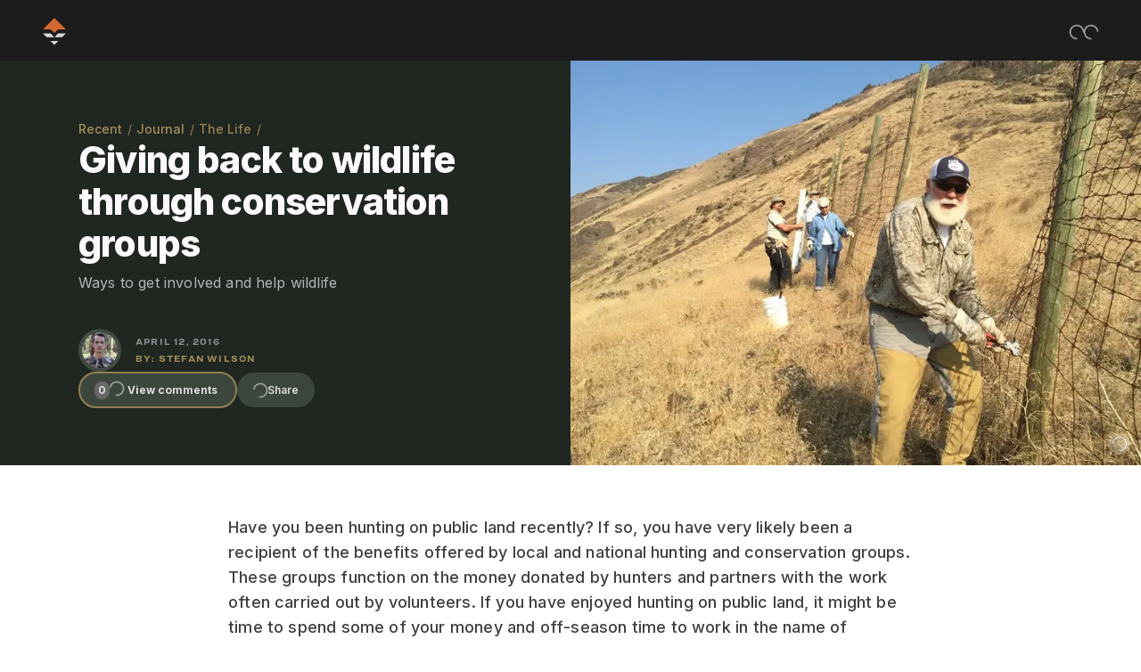

--- FILE ---
content_type: text/html; charset=utf-8
request_url: https://cms.staging.gohunt.com/browse/journal/the-life/giving-back-to-wildlife-through-conservation-groups
body_size: 49222
content:
<!DOCTYPE html><html lang="en"><head><meta charSet="utf-8"/><meta name="viewport" content="width=device-width, initial-scale=1"/><link rel="preload" as="image" imageSrcSet="/_next/image?url=%2Fassets%2Fbrands%2Fgohunt_mark_light.svg&amp;w=48&amp;q=75 1x, /_next/image?url=%2Fassets%2Fbrands%2Fgohunt_mark_light.svg&amp;w=96&amp;q=75 2x" fetchPriority="high"/><link rel="preload" as="image" imageSrcSet="/_next/image?url=%2F_next%2Fstatic%2Fmedia%2Fgh-topographic-dark.328f8ce2.jpeg&amp;w=640&amp;q=75 640w, /_next/image?url=%2F_next%2Fstatic%2Fmedia%2Fgh-topographic-dark.328f8ce2.jpeg&amp;w=750&amp;q=75 750w, /_next/image?url=%2F_next%2Fstatic%2Fmedia%2Fgh-topographic-dark.328f8ce2.jpeg&amp;w=828&amp;q=75 828w, /_next/image?url=%2F_next%2Fstatic%2Fmedia%2Fgh-topographic-dark.328f8ce2.jpeg&amp;w=1080&amp;q=75 1080w, /_next/image?url=%2F_next%2Fstatic%2Fmedia%2Fgh-topographic-dark.328f8ce2.jpeg&amp;w=1200&amp;q=75 1200w, /_next/image?url=%2F_next%2Fstatic%2Fmedia%2Fgh-topographic-dark.328f8ce2.jpeg&amp;w=1920&amp;q=75 1920w, /_next/image?url=%2F_next%2Fstatic%2Fmedia%2Fgh-topographic-dark.328f8ce2.jpeg&amp;w=2048&amp;q=75 2048w, /_next/image?url=%2F_next%2Fstatic%2Fmedia%2Fgh-topographic-dark.328f8ce2.jpeg&amp;w=3840&amp;q=75 3840w" imageSizes="100vw" fetchPriority="high"/><link rel="preload" as="image" href="/_next/static/media/loading-logo-loop.96c9774c.gif" fetchPriority="high"/><link rel="preload" as="image" imageSrcSet="/_next/image?url=https%3A%2F%2Fimages.ctfassets.net%2Fpksj0uelctmb%2F551W5Y4lsqjTpQgVj5d3tt%2Fb679e079e6ac0a4c669dfac4c660e77f%2FRocky-Mountain-Elk-Foundation-members-on-a-fence-removal-project.jpg%3Ffm%3Dwebp%26w%3D1920&amp;w=384&amp;q=75 384w, /_next/image?url=https%3A%2F%2Fimages.ctfassets.net%2Fpksj0uelctmb%2F551W5Y4lsqjTpQgVj5d3tt%2Fb679e079e6ac0a4c669dfac4c660e77f%2FRocky-Mountain-Elk-Foundation-members-on-a-fence-removal-project.jpg%3Ffm%3Dwebp%26w%3D1920&amp;w=640&amp;q=75 640w, /_next/image?url=https%3A%2F%2Fimages.ctfassets.net%2Fpksj0uelctmb%2F551W5Y4lsqjTpQgVj5d3tt%2Fb679e079e6ac0a4c669dfac4c660e77f%2FRocky-Mountain-Elk-Foundation-members-on-a-fence-removal-project.jpg%3Ffm%3Dwebp%26w%3D1920&amp;w=750&amp;q=75 750w, /_next/image?url=https%3A%2F%2Fimages.ctfassets.net%2Fpksj0uelctmb%2F551W5Y4lsqjTpQgVj5d3tt%2Fb679e079e6ac0a4c669dfac4c660e77f%2FRocky-Mountain-Elk-Foundation-members-on-a-fence-removal-project.jpg%3Ffm%3Dwebp%26w%3D1920&amp;w=828&amp;q=75 828w, /_next/image?url=https%3A%2F%2Fimages.ctfassets.net%2Fpksj0uelctmb%2F551W5Y4lsqjTpQgVj5d3tt%2Fb679e079e6ac0a4c669dfac4c660e77f%2FRocky-Mountain-Elk-Foundation-members-on-a-fence-removal-project.jpg%3Ffm%3Dwebp%26w%3D1920&amp;w=1080&amp;q=75 1080w, /_next/image?url=https%3A%2F%2Fimages.ctfassets.net%2Fpksj0uelctmb%2F551W5Y4lsqjTpQgVj5d3tt%2Fb679e079e6ac0a4c669dfac4c660e77f%2FRocky-Mountain-Elk-Foundation-members-on-a-fence-removal-project.jpg%3Ffm%3Dwebp%26w%3D1920&amp;w=1200&amp;q=75 1200w, /_next/image?url=https%3A%2F%2Fimages.ctfassets.net%2Fpksj0uelctmb%2F551W5Y4lsqjTpQgVj5d3tt%2Fb679e079e6ac0a4c669dfac4c660e77f%2FRocky-Mountain-Elk-Foundation-members-on-a-fence-removal-project.jpg%3Ffm%3Dwebp%26w%3D1920&amp;w=1920&amp;q=75 1920w, /_next/image?url=https%3A%2F%2Fimages.ctfassets.net%2Fpksj0uelctmb%2F551W5Y4lsqjTpQgVj5d3tt%2Fb679e079e6ac0a4c669dfac4c660e77f%2FRocky-Mountain-Elk-Foundation-members-on-a-fence-removal-project.jpg%3Ffm%3Dwebp%26w%3D1920&amp;w=2048&amp;q=75 2048w, /_next/image?url=https%3A%2F%2Fimages.ctfassets.net%2Fpksj0uelctmb%2F551W5Y4lsqjTpQgVj5d3tt%2Fb679e079e6ac0a4c669dfac4c660e77f%2FRocky-Mountain-Elk-Foundation-members-on-a-fence-removal-project.jpg%3Ffm%3Dwebp%26w%3D1920&amp;w=3840&amp;q=75 3840w" imageSizes="(max-width: 1920px) 100vw, 50vw" fetchPriority="high"/><link rel="stylesheet" href="/_next/static/css/0e9752449e39b016.css" data-precedence="next"/><link rel="stylesheet" href="/_next/static/css/19b9a5cc42167a26.css" data-precedence="next"/><link rel="stylesheet" href="/_next/static/css/c80eeba5e49c6af8.css" data-precedence="next"/><link rel="stylesheet" href="/_next/static/css/46d2f1b70d0e73f2.css" data-precedence="next"/><link rel="stylesheet" href="/_next/static/css/b439284214399a68.css" data-precedence="next"/><link rel="stylesheet" href="/_next/static/css/96f837924d516ff6.css" data-precedence="next"/><link rel="preload" as="script" fetchPriority="low" href="/_next/static/chunks/webpack-9f852e0a2e5dce35.js"/><script src="/_next/static/chunks/fd9d1056-c516768bceb0c05a.js" async=""></script><script src="/_next/static/chunks/2117-163188136ab6b778.js" async=""></script><script src="/_next/static/chunks/main-app-e35ae1193a9af127.js" async=""></script><script src="/_next/static/chunks/5878-aa64d82bd5fcc4f6.js" async=""></script><script src="/_next/static/chunks/2102-9189d803888418aa.js" async=""></script><script src="/_next/static/chunks/7648-fe3c5b4ec81c26b9.js" async=""></script><script src="/_next/static/chunks/7830-0602b1d7570e2485.js" async=""></script><script src="/_next/static/chunks/470-4ab0615a9257cbf1.js" async=""></script><script src="/_next/static/chunks/3843-a2ce385a36a8bebd.js" async=""></script><script src="/_next/static/chunks/2722-34e89b6eda31424b.js" async=""></script><script src="/_next/static/chunks/9598-5f1d8a45046da829.js" async=""></script><script src="/_next/static/chunks/282-6070fb1d6d5ac87c.js" async=""></script><script src="/_next/static/chunks/6101-35717e42a979c71a.js" async=""></script><script src="/_next/static/chunks/5480-de738d409b948d22.js" async=""></script><script src="/_next/static/chunks/4982-8e7e5842f69e9aa4.js" async=""></script><script src="/_next/static/chunks/8685-9b96a7caa007b79f.js" async=""></script><script src="/_next/static/chunks/2683-a3ea0f99fb3a72a7.js" async=""></script><script src="/_next/static/chunks/2123-ef079614ac7fb18c.js" async=""></script><script src="/_next/static/chunks/673-78d792b1848c28e9.js" async=""></script><script src="/_next/static/chunks/9632-d942930559ad5a4c.js" async=""></script><script src="/_next/static/chunks/5283-fc30d149d8562dd9.js" async=""></script><script src="/_next/static/chunks/3931-d8734d332cf2bd59.js" async=""></script><script src="/_next/static/chunks/9640-bc0bc0db080dea6f.js" async=""></script><script src="/_next/static/chunks/9390-9675dd4e0e8358b9.js" async=""></script><script src="/_next/static/chunks/6864-1e2c6855ef3d1bcc.js" async=""></script><script src="/_next/static/chunks/2695-90420ba5213def16.js" async=""></script><script src="/_next/static/chunks/app/browse/%5BcategorySlug%5D/%5BcategoryContentSlug%5D/%5BarticleSlug%5D/page-6850fefe67f2fa63.js" async=""></script><script src="/_next/static/chunks/2044-60417193c9e1f2fa.js" async=""></script><script src="/_next/static/chunks/775-596338006c2fc414.js" async=""></script><script src="/_next/static/chunks/8003-e7754df7bb0ad2cf.js" async=""></script><script src="/_next/static/chunks/8097-e81425f142d3969f.js" async=""></script><script src="/_next/static/chunks/6380-c4f6bb9449b08701.js" async=""></script><script src="/_next/static/chunks/2119-1b7a41d129b309a3.js" async=""></script><script src="/_next/static/chunks/app/layout-34071aa03cdf8dec.js" async=""></script><script src="/_next/static/chunks/app/error-0937ff1ccbf31970.js" async=""></script><script src="/_next/static/chunks/1377-9c6e147d38f5bdef.js" async=""></script><script src="/_next/static/chunks/app/not-found-82ab59a849b75374.js" async=""></script><link rel="preload" href="https://cdn.amplitude.com/libs/analytics-browser-2.1.3-min.js.gz" as="script"/><link rel="preload" href="https://cdn.avmws.com/1027541/" as="script"/><link rel="preload" href="https://js.appboycdn.com/web-sdk/5.1/braze.min.js" as="script"/><link rel="preload" href="https://kit.fontawesome.com/ff8b9588f5.js" as="script" crossorigin=""/><link rel="preload" href="https://www.googletagmanager.com/gtag/js?id=G-ZY5BQFWRKM" as="script"/><link rel="preload" href="https://cloud.google.com/ai/gen-app-builder/client?hl=en_US" as="script"/><link as="image" rel="preload" href="/assets/gifs/loading-logo-loop.gif"/><link as="image" rel="preload" href="/assets/images/gh-topographic-dark.jpeg"/><link as="image" rel="preload" href="/assets/images/gh-topographic-light.png"/><link rel="preconnect" href="https://test-shop.gohunt.com"/><title>Giving back to wildlife through conservation groups // GOHUNT. The Hunting Company</title><meta name="description" content="Ways to get involved and help wildlife"/><meta name="robots" content="noindex,nofollow"/><link rel="canonical" href="https://cms.staging.gohunt.com/browse/journal/the-life/giving-back-to-wildlife-through-conservation-groups"/><meta name="apple-itunes-app" content="app-id=1500630352"/><meta name="google-site-verification" content="x69RxGMxZ-hXEHQHSHBXwhtYGcOpKdsruIcPRoBuoxE"/><meta property="og:title" content="Giving back to wildlife through conservation groups // GOHUNT. The Hunting Company"/><meta property="og:description" content="Ways to get involved and help wildlife"/><meta property="og:url" content="https://cms.staging.gohunt.com/browse/journal/the-life/giving-back-to-wildlife-through-conservation-groups"/><meta property="og:image" content="https://images.ctfassets.net/pksj0uelctmb/551W5Y4lsqjTpQgVj5d3tt/b679e079e6ac0a4c669dfac4c660e77f/Rocky-Mountain-Elk-Foundation-members-on-a-fence-removal-project.jpg"/><meta property="og:image:alt" content="Giving back to wildlife through conservation groups"/><meta name="twitter:card" content="summary_large_image"/><meta name="twitter:title" content="Giving back to wildlife through conservation groups // GOHUNT. The Hunting Company"/><meta name="twitter:description" content="Ways to get involved and help wildlife"/><meta name="twitter:image" content="https://images.ctfassets.net/pksj0uelctmb/551W5Y4lsqjTpQgVj5d3tt/b679e079e6ac0a4c669dfac4c660e77f/Rocky-Mountain-Elk-Foundation-members-on-a-fence-removal-project.jpg"/><meta name="twitter:image:alt" content="Giving back to wildlife through conservation groups"/><link rel="icon" href="/favicon.ico" type="image/x-icon" sizes="256x256"/><meta name="next-size-adjust"/><script>(self.__next_s=self.__next_s||[]).push(["https://cdn.avmws.com/1027541/",{"async":true,"id":"avant-link-header-script"}])</script><script src="/_next/static/chunks/polyfills-42372ed130431b0a.js" noModule=""></script><script>(window[Symbol.for("ApolloSSRDataTransport")] ??= []).push({"rehydrate":{":Rtkq:":{"data":undefined,"loading":false,"networkStatus":7,"called":false},":R6tkq:":{"data":undefined,"loading":true,"networkStatus":1,"called":true},":R1tkq:":{"data":undefined,"loading":true,"networkStatus":1,"called":true}},"events":[]})</script></head><body><div data-overlay-container="true"><main id="page-content" class="flex flex-col flex-1 h-full min-h-screen __variable_003df0 __variable_f367f3 __variable_4c51e2"><nav id="navbar-header" class="transition-all duration-300 ease-in-out sticky top-0 z-50" data-id="component__header"><div class="bg-grey-900 flex h-[4.25rem] items-center justify-between max-w-full px-6 pt-[.225rem] text-grey-25 dark:bg-grey-50 lg:px-12 dark:text-grey-600 "><div class="flex gap-1 items-center"><a aria-label="Internal Link" class="cursor-pointer cursor-pointer mr-[.75rem] lg:mr-[1rem] " rel="" target="_self" data-id="component__hyperlink--internal" href="/"><figure class="cursor-pointer h-[2rem] w-[1.625rem] logo-wrap animate-pulse"><img alt="GOHUNT Logo Light" fetchPriority="high" width="36" height="32" decoding="async" data-nimg="1" class="cursor-pointer logo-default" style="color:transparent" srcSet="/_next/image?url=%2Fassets%2Fbrands%2Fgohunt_mark_light.svg&amp;w=48&amp;q=75 1x, /_next/image?url=%2Fassets%2Fbrands%2Fgohunt_mark_light.svg&amp;w=96&amp;q=75 2x" src="/_next/image?url=%2Fassets%2Fbrands%2Fgohunt_mark_light.svg&amp;w=96&amp;q=75"/><img alt="GOHUNT Logo Orange" loading="lazy" width="36" height="32" decoding="async" data-nimg="1" class="cursor-pointer logo-hover" style="color:transparent" srcSet="/_next/image?url=%2Fassets%2Fbrands%2Fgohunt_mark_orange.svg&amp;w=48&amp;q=75 1x, /_next/image?url=%2Fassets%2Fbrands%2Fgohunt_mark_orange.svg&amp;w=96&amp;q=75 2x" src="/_next/image?url=%2Fassets%2Fbrands%2Fgohunt_mark_orange.svg&amp;w=96&amp;q=75"/></figure></a><menu class="hidden relative h-[4rem] pt-[0] w-full md:flex md:gap-2 lg:gap-4 xl:gap-8"></menu></div><div class="flex items-center gap-3 lg:gap-8"><div class="flex items-center gap-2 max-sm:hidden"><!--$!--><template data-dgst="BAILOUT_TO_CLIENT_SIDE_RENDERING"></template><span class="flex flex-row items-center justify-center h-full w-auto"><span class="animate-spin border-1 border-current border-t-transparent h-4 rounded-full w-4"></span></span><!--/$--><!--$!--><template data-dgst="BAILOUT_TO_CLIENT_SIDE_RENDERING"></template><span class="flex flex-row items-center justify-center h-full w-auto"><span class="animate-spin border-1 border-current border-t-transparent h-4 rounded-full w-4"></span></span><!--/$--></div><div class="cursor-pointer pl-2 flex items-center md:hidden animate-pulse"><button aria-label="Open sidebar" class="menu-button w-[1.5rem] h-[1.5rem] mt-[-0.125rem]"><div class="hamburger top-line"></div><div class="hamburger middle-line"></div><div class="hamburger bottom-line"></div></button></div></div></div><div aria-expanded="false" id="mobile-sidebar" class="bg-grey-900 duration-300 ease-in-out h-[100dvh] transition-[max-width] z-[100] max-w-0 overflow-hidden flex absolute top-0 left-0 w-full md:hidden"><div class="border-solid flex flex-col gap-2 h-full overflow-auto p-4 pt-2 dark:bg-grey-25 flex absolute top-0 left-0 w-full md:hidden"><div id="mobile-sidebar-header" class="flex flex-row min-h-[4rem] items-center justify-between px-1 "><div class="flex flex-row gap-3 items-center"><!--$!--><template data-dgst="BAILOUT_TO_CLIENT_SIDE_RENDERING"></template><span class="flex flex-row items-center justify-center h-full w-auto"><span class="animate-spin border-1 border-current border-t-transparent h-4 rounded-full w-4"></span></span><!--/$--></div><div><!--$!--><template data-dgst="BAILOUT_TO_CLIENT_SIDE_RENDERING"></template><span class="flex flex-row items-center justify-center h-full w-auto"><span class="animate-spin border-1 border-current border-t-transparent h-4 rounded-full w-4"></span></span><!--/$--></div></div><hr class="border-grey-200 dark:border-grey-600 border-grey-600 dark:border-grey-500" data-id="component__divider"/><div class="flex flex-auto h-full px-3 overflow-auto"><menu id="mobile-sidebar-body" class="overflow-auto mt-6 w-full "></menu></div><div id="mobile-sidebar-footer" class="flex flex-col px-2 gap-4 bg-grey-900"><div class="flex flex-col gap-4"><hr class="border-grey-200 dark:border-grey-600 border-grey-600 dark:border-grey-600" data-id="component__divider"/><a aria-label="External Link" class="cursor-pointer  " href="/user/register?plan=insider" rel="" target="_blank" data-id="component__hyperlink--external"><button aria-label="Join Now" class="flex flex-row items-center justify-center font-semibold py-[12px] px-[24px] gap-2 rounded-full bg-orange-500 hover:bg-orange-600 text-grey-25 text-[14px] font-semibold disabled:bg-grey-100 disabled:text-grey-300 w-max h-max justify-center min-w-full" data-id="component__button" id="Join Now" type="button">Join Now</button></a><a aria-label="External Link" class="cursor-pointer  " href="/user/login" rel="" target="_blank" data-id="component__hyperlink--external"><button aria-label="Log in to GOHUNT" class="flex flex-row items-center justify-center font-semibold py-[12px] px-[24px] gap-2 rounded-full bg-grey-600 hover:bg-grey-500 text-grey-25 text-[14px] font-semibold disabled:bg-grey-100 disabled:text-grey-300 w-max h-max justify-center min-w-full" data-id="component__button" id="Log in to GOHUNT" type="button">Log In</button></a></div></div></div></div></nav><div class="flex-1"><!--$--><!--$--><!--$?--><template id="B:0"></template><div class="fixed inset-0 z-[1000] bg-grey-800 flex items-center justify-center" data-id="component__loader--screen"><figure class="absolute inset-0"><img alt="GOHUNT Loading Screen Topographic" fetchPriority="high" decoding="async" data-nimg="fill" class="object-cover" style="position:absolute;height:100%;width:100%;left:0;top:0;right:0;bottom:0;color:transparent" sizes="100vw" srcSet="/_next/image?url=%2F_next%2Fstatic%2Fmedia%2Fgh-topographic-dark.328f8ce2.jpeg&amp;w=640&amp;q=75 640w, /_next/image?url=%2F_next%2Fstatic%2Fmedia%2Fgh-topographic-dark.328f8ce2.jpeg&amp;w=750&amp;q=75 750w, /_next/image?url=%2F_next%2Fstatic%2Fmedia%2Fgh-topographic-dark.328f8ce2.jpeg&amp;w=828&amp;q=75 828w, /_next/image?url=%2F_next%2Fstatic%2Fmedia%2Fgh-topographic-dark.328f8ce2.jpeg&amp;w=1080&amp;q=75 1080w, /_next/image?url=%2F_next%2Fstatic%2Fmedia%2Fgh-topographic-dark.328f8ce2.jpeg&amp;w=1200&amp;q=75 1200w, /_next/image?url=%2F_next%2Fstatic%2Fmedia%2Fgh-topographic-dark.328f8ce2.jpeg&amp;w=1920&amp;q=75 1920w, /_next/image?url=%2F_next%2Fstatic%2Fmedia%2Fgh-topographic-dark.328f8ce2.jpeg&amp;w=2048&amp;q=75 2048w, /_next/image?url=%2F_next%2Fstatic%2Fmedia%2Fgh-topographic-dark.328f8ce2.jpeg&amp;w=3840&amp;q=75 3840w" src="/_next/image?url=%2F_next%2Fstatic%2Fmedia%2Fgh-topographic-dark.328f8ce2.jpeg&amp;w=3840&amp;q=75"/></figure><div class="relative flex flex-col gap-4 items-center justify-center"><div class="aspect-square bg-grey-700 flex items-center justify-center rounded-full w-[6.5625rem] md:w-[8.875rem]"><figure class="aspect-square relative w-[5rem] md:w-[6.25rem]"><img alt="GOHUNT Loading Screen GIF" fetchPriority="high" decoding="async" data-nimg="fill" style="position:absolute;height:100%;width:100%;left:0;top:0;right:0;bottom:0;color:transparent" src="/_next/static/media/loading-logo-loop.96c9774c.gif"/></figure></div><h1 class="text-[1.75rem] md:text-[2.5rem] tracking-normal md:tracking-normal leading-tight md:leading-tight font-ringside font-semibold  text-grey-25" data-id="component__typography--heading">GOHUNT</h1></div></div><!--/$--><!--/$--><!--/$--></div><div class="bg-gunmetal-900"><div class="flex items-center mx-auto mt-8 w-fit min-h-[80.5rem] lg:min-h-[37.5rem]" data-id="component__loader"><div role="status" id="loading-spinner" class="flex items-center" data-id="component__loader--icon"><!--$!--><template data-dgst="BAILOUT_TO_CLIENT_SIDE_RENDERING"></template><span class="flex flex-row items-center justify-center h-full w-auto"><span class="animate-spin border-1 border-current border-t-transparent h-4 rounded-full w-4"></span></span><!--/$--></div></div></div></main></div><script src="/_next/static/chunks/webpack-9f852e0a2e5dce35.js" async=""></script><div hidden id="S:0"><div class="w-full"><header id="article-head" class="dark:bg-grey-25 bg-gunmetal-900" data-id="component__article-head"><div class="dark:bg-gunmetal-900 bg-gunmetal-900 flex flex-col-reverse justify-between font-inter max-w-[90rem] mx-auto dark:text-grey-25 text-grey-25 xl:max-w-[100vw] flex-col md:flex-row "><div class="flex flex-col gap-6 max-md:p-[1rem] px-[2rem] w-full md:w-1/2 xl:items-center xl:justify-center lg:pl-[3rem] lg:py-[3rem]"><div class="flex flex-col gap-4 md:gap-8 md:p-4 md:pl-0  xl:max-w-[30rem]"><nav id="breadcrumbs" aria-label="Breadcrumb" data-id="component__breadcrumbs"><ol class="inline-flex items-center "><li class="inline-flex items-center"><a aria-label="Internal Link" class="cursor-pointer font-inter font-medium leading-normal text-[.825rem] xxs:text-[.875rem] dark:text-grey-400 text-hazel-500 dark:hover:text-grey-500 hover:text-hazel-600 " rel="" target="_self" data-id="component__hyperlink--internal" href="/browse">Recent</a><span class="mx-[.35rem] text-[.825rem] xxs:text-[.875rem] dark:text-grey-200 text-hazel-400">/</span></li><li class="inline-flex items-center"><a aria-label="Internal Link" class="cursor-pointer font-inter font-medium leading-normal text-[.825rem] xxs:text-[.875rem] dark:text-grey-400 text-hazel-500 dark:hover:text-grey-500 hover:text-hazel-600 " rel="" target="_self" data-id="component__hyperlink--internal" href="/browse/journal">Journal</a><span class="mx-[.35rem] text-[.825rem] xxs:text-[.875rem] dark:text-grey-200 text-hazel-400">/</span></li><li class="inline-flex items-center"><a aria-label="Internal Link" class="cursor-pointer font-inter font-medium leading-normal text-[.825rem] xxs:text-[.875rem] dark:text-grey-600 text-hazel-400 dark:hover:text-grey-500 hover:text-hazel-600 " rel="" target="_self" data-id="component__hyperlink--internal" href="/browse/journal/the-life">The Life</a><span class="mx-[.35rem] text-[.825rem] xxs:text-[.875rem] dark:text-grey-200 text-hazel-400">/</span></li></ol></nav><hgroup id="article-head"><h1 class="font-extrabold leading-tight text-[1.5rem] sm:text-[1.75rem] md:text-[1.875rem] lg:text-[2.5625rem] tracking-[-.035rem] sm:leading-[117%]  md:tracking-[-.05125rem]  mb-1 md:mb-2 max-md:max-w-[25rem]">Giving back to wildlife through conservation groups</h1><p class="font-normal text-grey-300 leading-normal text-[0.875rem] lg:text-[1rem] tracking-[.01rem] md:mb-[2.5rem] mb-[1.5rem] max-md:max-w-[30rem]">Ways to get involved and help wildlife</p><div id="page-head-citation" class="dark" data-id="component__page-head-citation"><div class="flex items-center "><figure id="avatar" class="rounded-full relative w-[48px] h-[48px] border-solid border-4 border-gunmetal-700 bg-black/50 mr-4" data-id="component__avatar" role="img" aria-label="Avatar for Stefan Wilson"><img alt="Stefan Wilson&#x27;s avatar" loading="lazy" decoding="async" data-nimg="fill" class="object-cover rounded-full" style="position:absolute;height:100%;width:100%;left:0;top:0;right:0;bottom:0;color:transparent" sizes="(max-width: 48px) 100vw" srcSet="/_next/image?url=https%3A%2F%2Fimages.ctfassets.net%2Fpksj0uelctmb%2F5Drcj8ULlW8CH2cYL8W4GQ%2F003fd7085c9383275f72a3c683028441%2FStefan-Wilson-author-bio-photo.jpg&amp;w=640&amp;q=75 640w, /_next/image?url=https%3A%2F%2Fimages.ctfassets.net%2Fpksj0uelctmb%2F5Drcj8ULlW8CH2cYL8W4GQ%2F003fd7085c9383275f72a3c683028441%2FStefan-Wilson-author-bio-photo.jpg&amp;w=750&amp;q=75 750w, /_next/image?url=https%3A%2F%2Fimages.ctfassets.net%2Fpksj0uelctmb%2F5Drcj8ULlW8CH2cYL8W4GQ%2F003fd7085c9383275f72a3c683028441%2FStefan-Wilson-author-bio-photo.jpg&amp;w=828&amp;q=75 828w, /_next/image?url=https%3A%2F%2Fimages.ctfassets.net%2Fpksj0uelctmb%2F5Drcj8ULlW8CH2cYL8W4GQ%2F003fd7085c9383275f72a3c683028441%2FStefan-Wilson-author-bio-photo.jpg&amp;w=1080&amp;q=75 1080w, /_next/image?url=https%3A%2F%2Fimages.ctfassets.net%2Fpksj0uelctmb%2F5Drcj8ULlW8CH2cYL8W4GQ%2F003fd7085c9383275f72a3c683028441%2FStefan-Wilson-author-bio-photo.jpg&amp;w=1200&amp;q=75 1200w, /_next/image?url=https%3A%2F%2Fimages.ctfassets.net%2Fpksj0uelctmb%2F5Drcj8ULlW8CH2cYL8W4GQ%2F003fd7085c9383275f72a3c683028441%2FStefan-Wilson-author-bio-photo.jpg&amp;w=1920&amp;q=75 1920w, /_next/image?url=https%3A%2F%2Fimages.ctfassets.net%2Fpksj0uelctmb%2F5Drcj8ULlW8CH2cYL8W4GQ%2F003fd7085c9383275f72a3c683028441%2FStefan-Wilson-author-bio-photo.jpg&amp;w=2048&amp;q=75 2048w, /_next/image?url=https%3A%2F%2Fimages.ctfassets.net%2Fpksj0uelctmb%2F5Drcj8ULlW8CH2cYL8W4GQ%2F003fd7085c9383275f72a3c683028441%2FStefan-Wilson-author-bio-photo.jpg&amp;w=3840&amp;q=75 3840w" src="/_next/image?url=https%3A%2F%2Fimages.ctfassets.net%2Fpksj0uelctmb%2F5Drcj8ULlW8CH2cYL8W4GQ%2F003fd7085c9383275f72a3c683028441%2FStefan-Wilson-author-bio-photo.jpg&amp;w=3840&amp;q=75"/></figure><address class="font-ringside font-bold gap-0.5 leading-[150%] not-italic text-[.625rem]"><time dateTime="2016-04-12T21:35:07.000Z" class="block mb-1 text-grey-400 tracking-[.075rem] uppercase">April 12, 2016</time><a rel="author" target="_self" class="text-hazel-500 hover:text-hazel-700 tracking-[.075rem] uppercase" href="/browse/authors/stefan-wilson">BY: <!-- -->Stefan Wilson</a></address></div></div></hgroup><div id="page-head-action-buttons" data-id="view__page-head-action-button"><div id="page-action-buttons" data-id="component__page-action-button"><div class="flex items-center gap-2 "><a aria-label="Internal Link" class="cursor-pointer cursor-pointer h-fit !pointer-events-auto " rel="" target="_self" data-id="component__hyperlink--internal" href="#comments"><button aria-label="Comments" class="flex flex-row items-center justify-center font-semibold py-[8.5px] px-[16px] gap-1 rounded-full bg-gunmetal-700 border-2 border-gunmetal-700 hover:bg-gunmetal-400 hover:border-hazel-500 text-grey-25 text-[12px] disabled:bg-grey-100 disabled:text-grey-300 w-max h-max border-hazel-500 border-1 flex min-h-[2.425rem] items-center animate-pulse" data-id="component__button" id="comments-button" type="button"><div class="flex gap-2"><p class="bg-grey-500 font-bold font-inter leading-[100%] rounded-full p-1 text-[.75rem] text-grey-25">0</p><!--$!--><template data-dgst="BAILOUT_TO_CLIENT_SIDE_RENDERING"></template><span class="flex flex-row items-center justify-center h-full w-auto"><span class="animate-spin border-1 border-current border-t-transparent h-4 rounded-full w-4"></span></span><!--/$--><p class="font-bold font-inter leading-[100%] rounded-full p-1 text-[.75rem] text-grey-25">View comments</p></div></button></a><div class="flex flex-col items-center z-20"><button aria-label="Share" class="flex flex-row items-center justify-center font-semibold py-[8.5px] px-[16px] gap-1 rounded-full bg-gunmetal-700 border-2 border-gunmetal-700 hover:bg-gunmetal-400 hover:border-hazel-500 text-grey-25 text-[12px] disabled:bg-grey-100 disabled:text-grey-300 w-max h-max justify-center animate-pulse " data-id="component__button" id="article-head-share-button" type="button"><!--$!--><template data-dgst="BAILOUT_TO_CLIENT_SIDE_RENDERING"></template><span class="flex flex-row items-center justify-center h-full w-auto"><span class="animate-spin border-1 border-current border-t-transparent h-4 rounded-full w-4"></span></span><!--/$-->Share</button><ul class="absolute cursor-pointer duration-700 ease-InQuint flex flex-col gap-2 font-semibold leading-4 mt-[3.5rem] rounded shadow-md text-[.875rem] text-grey-400 transition-[max-height] w-fit z-10 bg-grey-25 max-h-0 overflow-hidden "></ul></div></div></div></div></div></div><figure class="aspect-[4/3] sm:aspect-[21/9] relative max-md:w-full md:w-[50vw]" id="regular-article-section"><img alt="Rocky Mountain Elk Foundation members on a fence removal project" id="1MJDEN3JNBZUAFUAXRDi6G" fetchPriority="high" decoding="async" data-nimg="fill" class="h-full object-cover w-full" style="position:absolute;height:100%;width:100%;left:0;top:0;right:0;bottom:0;color:transparent" sizes="(max-width: 1920px) 100vw, 50vw" srcSet="/_next/image?url=https%3A%2F%2Fimages.ctfassets.net%2Fpksj0uelctmb%2F551W5Y4lsqjTpQgVj5d3tt%2Fb679e079e6ac0a4c669dfac4c660e77f%2FRocky-Mountain-Elk-Foundation-members-on-a-fence-removal-project.jpg%3Ffm%3Dwebp%26w%3D1920&amp;w=384&amp;q=75 384w, /_next/image?url=https%3A%2F%2Fimages.ctfassets.net%2Fpksj0uelctmb%2F551W5Y4lsqjTpQgVj5d3tt%2Fb679e079e6ac0a4c669dfac4c660e77f%2FRocky-Mountain-Elk-Foundation-members-on-a-fence-removal-project.jpg%3Ffm%3Dwebp%26w%3D1920&amp;w=640&amp;q=75 640w, /_next/image?url=https%3A%2F%2Fimages.ctfassets.net%2Fpksj0uelctmb%2F551W5Y4lsqjTpQgVj5d3tt%2Fb679e079e6ac0a4c669dfac4c660e77f%2FRocky-Mountain-Elk-Foundation-members-on-a-fence-removal-project.jpg%3Ffm%3Dwebp%26w%3D1920&amp;w=750&amp;q=75 750w, /_next/image?url=https%3A%2F%2Fimages.ctfassets.net%2Fpksj0uelctmb%2F551W5Y4lsqjTpQgVj5d3tt%2Fb679e079e6ac0a4c669dfac4c660e77f%2FRocky-Mountain-Elk-Foundation-members-on-a-fence-removal-project.jpg%3Ffm%3Dwebp%26w%3D1920&amp;w=828&amp;q=75 828w, /_next/image?url=https%3A%2F%2Fimages.ctfassets.net%2Fpksj0uelctmb%2F551W5Y4lsqjTpQgVj5d3tt%2Fb679e079e6ac0a4c669dfac4c660e77f%2FRocky-Mountain-Elk-Foundation-members-on-a-fence-removal-project.jpg%3Ffm%3Dwebp%26w%3D1920&amp;w=1080&amp;q=75 1080w, /_next/image?url=https%3A%2F%2Fimages.ctfassets.net%2Fpksj0uelctmb%2F551W5Y4lsqjTpQgVj5d3tt%2Fb679e079e6ac0a4c669dfac4c660e77f%2FRocky-Mountain-Elk-Foundation-members-on-a-fence-removal-project.jpg%3Ffm%3Dwebp%26w%3D1920&amp;w=1200&amp;q=75 1200w, /_next/image?url=https%3A%2F%2Fimages.ctfassets.net%2Fpksj0uelctmb%2F551W5Y4lsqjTpQgVj5d3tt%2Fb679e079e6ac0a4c669dfac4c660e77f%2FRocky-Mountain-Elk-Foundation-members-on-a-fence-removal-project.jpg%3Ffm%3Dwebp%26w%3D1920&amp;w=1920&amp;q=75 1920w, /_next/image?url=https%3A%2F%2Fimages.ctfassets.net%2Fpksj0uelctmb%2F551W5Y4lsqjTpQgVj5d3tt%2Fb679e079e6ac0a4c669dfac4c660e77f%2FRocky-Mountain-Elk-Foundation-members-on-a-fence-removal-project.jpg%3Ffm%3Dwebp%26w%3D1920&amp;w=2048&amp;q=75 2048w, /_next/image?url=https%3A%2F%2Fimages.ctfassets.net%2Fpksj0uelctmb%2F551W5Y4lsqjTpQgVj5d3tt%2Fb679e079e6ac0a4c669dfac4c660e77f%2FRocky-Mountain-Elk-Foundation-members-on-a-fence-removal-project.jpg%3Ffm%3Dwebp%26w%3D1920&amp;w=3840&amp;q=75 3840w" src="/_next/image?url=https%3A%2F%2Fimages.ctfassets.net%2Fpksj0uelctmb%2F551W5Y4lsqjTpQgVj5d3tt%2Fb679e079e6ac0a4c669dfac4c660e77f%2FRocky-Mountain-Elk-Foundation-members-on-a-fence-removal-project.jpg%3Ffm%3Dwebp%26w%3D1920&amp;w=3840&amp;q=75"/><div class="absolute right-0 bottom-0"><div id="photo-credit-button" class="w-full" data-id="component__photo-credit-button"><div class="flex justify-end items-end gap-2 m-3 w-auto "><button aria-label="Show Image Info" class="flex items-center justify-center h-[1.5rem] hover:dark:bg-grey-100 rounded-full dark:bg-grey-100/[.85] dark:text-grey-600 w-[1.5rem] bg-white/[.24] hover:bg-white/[.4] text-grey-25 p-1"><!--$!--><template data-dgst="BAILOUT_TO_CLIENT_SIDE_RENDERING"></template><span class="flex flex-row items-center justify-center h-full w-auto"><span class="animate-spin border-1 border-current border-t-transparent h-4 rounded-full w-4"></span></span><!--/$--></button></div></div></div></figure></div></header><div class="flex flex-col gap-14 mx-auto px-[1rem] md:px-8 xl:px-[8.5rem] max-w-[90rem] pb-14 w-full"><section id="article-the-life" class="mx-auto w-full h-full content-article" data-id="component__article"><div id="article-the-life-anchors" class="max-w-[90rem] mx-auto w-full"><template id="P:1"></template></div><div class="max-w-[48rem] mx-auto pt-[3.5rem] text-grey-600 w-full dark:text-white"><article class="flex flex-col items-start w-full"><template id="P:2"></template></article></div><script type="application/ld+json" id="article-json-ld">{"@context":"https://schema.org","@type":"Article","@id":"https://cms.staging.gohunt.com/browse/journal/the-life/giving-back-to-wildlife-through-conservation-groups/#article","alternateName":"GOHUNT","mainEntityOfPage":{"@type":"WebPage","@id":"https://cms.staging.gohunt.com/browse/journal/the-life/giving-back-to-wildlife-through-conservation-groups/#webpage","url":"https://cms.staging.gohunt.com/browse/journal/the-life/giving-back-to-wildlife-through-conservation-groups","isPartOf":{"@type":"WebSite","@id":"https://cms.staging.gohunt.com/#website","url":"https://cms.staging.gohunt.com","name":"GOHUNT"}},"description":"Ways to get involved and help wildlife","headline":"Giving back to wildlife through conservation groups","datePublished":"2023-12-08T16:47:21.046Z","dateModified":"2024-07-10T15:31:18.923Z","about":["Management","Conservation","The Life"],"author":{"@type":"Person","@id":"https://cms.staging.gohunt.com//browse/authors/stefan-wilson/#schema-author","name":"Stefan Wilson","url":"https://cms.staging.gohunt.com//browse/authors/stefan-wilson","image":{"@type":"ImageObject","@id":"https://cms.staging.gohunt.com//browse/authors/stefan-wilson/#author-image","url":"https://images.ctfassets.net/pksj0uelctmb/5Drcj8ULlW8CH2cYL8W4GQ/003fd7085c9383275f72a3c683028441/Stefan-Wilson-author-bio-photo.jpg","caption":"Stefan Wilson"}},"image":{"@type":"ImageObject","@id":"https://cms.staging.gohunt.com/browse/journal/the-life/giving-back-to-wildlife-through-conservation-groups/#hero-image","url":"https://images.ctfassets.net/pksj0uelctmb/551W5Y4lsqjTpQgVj5d3tt/b679e079e6ac0a4c669dfac4c660e77f/Rocky-Mountain-Elk-Foundation-members-on-a-fence-removal-project.jpg"},"url":"https://cms.staging.gohunt.com/browse/journal/the-life/giving-back-to-wildlife-through-conservation-groups","publisher":{"@type":"Organization","@id":"https://cms.staging.gohunt.com/#organization","url":"https://cms.staging.gohunt.com","name":"GOHUNT","logo":[{"@type":"ImageObject","@id":"https://cms.staging.gohunt.com/#logo","url":"https://images.ctfassets.net/pksj0uelctmb/1pFrnglpL3mXgqLz4PGP4J/9a16e22cc3d4e17e47f3c2edb7c28352/gohunt_mark_light.svg","height":"121","width":"103"}]}}</script></section><div class="flex flex-col gap-14 max-w-[48rem] mx-auto w-full"><!--$!--><template data-dgst="BAILOUT_TO_CLIENT_SIDE_RENDERING"></template><div class="flex items-center mx-auto mt-8 w-fit min-h-[20rem]" data-id="component__loader"><div role="status" id="loading-spinner" class="flex items-center" data-id="component__loader--icon"><!--$!--><template data-dgst="BAILOUT_TO_CLIENT_SIDE_RENDERING"></template><span class="flex flex-row items-center justify-center h-full w-auto"><span class="animate-spin border-1 border-current border-t-transparent h-4 rounded-full w-4"></span></span><!--/$--></div></div><!--/$--><!--$--><div class="flex flex-col gap-4 text-grey-600 w-full"><h4 class="text-[1rem] font-bold leading-[1.5rem] tracking-[0.08rem] font-ringside uppercase " data-id="component__typography--heading">Related</h4><div class="flex flex-col gap-8 w-full"><div class="p-4 shadow-[0px_4px_16px_0px_rgba(0,0,0,0.08)] w-full"><article id="6OcyBm2Zdp3ChogHOqK2fu" class="max-md:flex max-md:flex-col max-md:h-full xl:flex xl:flex-col xl:h-full" data-id="component__article-card"><div class="flex flex-1 text-grey-600 dark:text-grey-25 flex-row-reverse justify-between items-stretch max-w-[46rem] sm:flex-col-reverse sm:justify-start md:flex-row md:gap-8 md:items-start w-full "><div class="ml-4 sm:m-0 sm:max-md:mt-4 md:m-0"><a aria-label="Internal Link" class="cursor-pointer  " rel="" target="_self" data-id="component__hyperlink--internal" href="/browse/journal/the-life/subsistence-hunt-or-fish-or-forage-a-year-of-wild-harvest-a-fargone-film"><figure class="relative aspect-[4/5] w-[6rem] sm:aspect-[16/9] sm:w-full md:w-[16.75rem]"><img alt="Subsistence Hunt Fish Forage - a year of wild harvest - a FARGONE film" id="4tH6xJkF2GhrWzxPoLZgaA" loading="lazy" decoding="async" data-nimg="fill" class="bg-grey-25 object-cover rounded-md aspect-[4/5] w-[6rem] sm:aspect-[16/9] sm:w-full md:w-[16.75rem]" style="position:absolute;height:100%;width:100%;left:0;top:0;right:0;bottom:0;color:transparent" sizes="(max-width: 460px) 100vw" srcSet="/_next/image?url=https%3A%2F%2Fimages.ctfassets.net%2Fpksj0uelctmb%2FaBHaW0QGcHFeJ9BxIJSzi%2Fcf66a5fc747becccb1ff022615d56ee4%2FSubsistence-Hunt-Fish-Forage-a-year-of-wild-harvest-Fargone-film.jpg%3Ffm%3Dwebp%26w%3D400&amp;w=640&amp;q=75 640w, /_next/image?url=https%3A%2F%2Fimages.ctfassets.net%2Fpksj0uelctmb%2FaBHaW0QGcHFeJ9BxIJSzi%2Fcf66a5fc747becccb1ff022615d56ee4%2FSubsistence-Hunt-Fish-Forage-a-year-of-wild-harvest-Fargone-film.jpg%3Ffm%3Dwebp%26w%3D400&amp;w=750&amp;q=75 750w, /_next/image?url=https%3A%2F%2Fimages.ctfassets.net%2Fpksj0uelctmb%2FaBHaW0QGcHFeJ9BxIJSzi%2Fcf66a5fc747becccb1ff022615d56ee4%2FSubsistence-Hunt-Fish-Forage-a-year-of-wild-harvest-Fargone-film.jpg%3Ffm%3Dwebp%26w%3D400&amp;w=828&amp;q=75 828w, /_next/image?url=https%3A%2F%2Fimages.ctfassets.net%2Fpksj0uelctmb%2FaBHaW0QGcHFeJ9BxIJSzi%2Fcf66a5fc747becccb1ff022615d56ee4%2FSubsistence-Hunt-Fish-Forage-a-year-of-wild-harvest-Fargone-film.jpg%3Ffm%3Dwebp%26w%3D400&amp;w=1080&amp;q=75 1080w, /_next/image?url=https%3A%2F%2Fimages.ctfassets.net%2Fpksj0uelctmb%2FaBHaW0QGcHFeJ9BxIJSzi%2Fcf66a5fc747becccb1ff022615d56ee4%2FSubsistence-Hunt-Fish-Forage-a-year-of-wild-harvest-Fargone-film.jpg%3Ffm%3Dwebp%26w%3D400&amp;w=1200&amp;q=75 1200w, /_next/image?url=https%3A%2F%2Fimages.ctfassets.net%2Fpksj0uelctmb%2FaBHaW0QGcHFeJ9BxIJSzi%2Fcf66a5fc747becccb1ff022615d56ee4%2FSubsistence-Hunt-Fish-Forage-a-year-of-wild-harvest-Fargone-film.jpg%3Ffm%3Dwebp%26w%3D400&amp;w=1920&amp;q=75 1920w, /_next/image?url=https%3A%2F%2Fimages.ctfassets.net%2Fpksj0uelctmb%2FaBHaW0QGcHFeJ9BxIJSzi%2Fcf66a5fc747becccb1ff022615d56ee4%2FSubsistence-Hunt-Fish-Forage-a-year-of-wild-harvest-Fargone-film.jpg%3Ffm%3Dwebp%26w%3D400&amp;w=2048&amp;q=75 2048w, /_next/image?url=https%3A%2F%2Fimages.ctfassets.net%2Fpksj0uelctmb%2FaBHaW0QGcHFeJ9BxIJSzi%2Fcf66a5fc747becccb1ff022615d56ee4%2FSubsistence-Hunt-Fish-Forage-a-year-of-wild-harvest-Fargone-film.jpg%3Ffm%3Dwebp%26w%3D400&amp;w=3840&amp;q=75 3840w" src="/_next/image?url=https%3A%2F%2Fimages.ctfassets.net%2Fpksj0uelctmb%2FaBHaW0QGcHFeJ9BxIJSzi%2Fcf66a5fc747becccb1ff022615d56ee4%2FSubsistence-Hunt-Fish-Forage-a-year-of-wild-harvest-Fargone-film.jpg%3Ffm%3Dwebp%26w%3D400&amp;w=3840&amp;q=75"/></figure></a></div><div class="flex flex-col flex-1 items-start gap-1 md:gap-2 max-md:gap-1 mr-2"><div class="flex gap-1 mb-1 md:mb-0"><a aria-label="Internal Link" class="cursor-pointer font-bold font-ringside px-[.5rem] py-[.125rem] rounded-[0.125rem] sm:text-[0.625rem] text-[0.5rem] tracking-[0.12rem] uppercase w-fit whitespace-nowrap bg-grey-100 dark:bg-gunmetal-700 dark:hover:bg-grey-500 dark:text-grey-25 hover:bg-grey-200 hover:text-grey-400/75 text-grey-400/75  " rel="" target="_self" data-id="component__hyperlink--internal" href="/browse/journal">Journal</a></div><a aria-label="Internal Link" class="cursor-pointer font-inter hover:text-grey-500 " rel="" target="_self" data-id="component__hyperlink--internal" href="/browse/journal/the-life/subsistence-hunt-or-fish-or-forage-a-year-of-wild-harvest-a-fargone-film"><h2 class="font-extrabold leading-tight mb-1 md:mb-2 hover:text-grey-500/90 transition-all text-[1rem] lg:text-[1.25rem] xl:text-[1.375rem]">Subsistence - Hunt | Fish | Forage — A year of wild harvest - A FARGONE film</h2><p class="font-medium leading-[150%] tracking-[.01rem] text-[0.75rem] md:text-[0.875rem]">Brand new film just launched!</p></a></div></div></article></div><div class="p-4 shadow-[0px_4px_16px_0px_rgba(0,0,0,0.08)] w-full"><article id="2LKUG6HjeIBfb2XsIrELUn" class="max-md:flex max-md:flex-col max-md:h-full xl:flex xl:flex-col xl:h-full" data-id="component__article-card"><div class="flex flex-1 text-grey-600 dark:text-grey-25 flex-row-reverse justify-between items-stretch max-w-[46rem] sm:flex-col-reverse sm:justify-start md:flex-row md:gap-8 md:items-start w-full "><div class="ml-4 sm:m-0 sm:max-md:mt-4 md:m-0"><a aria-label="Internal Link" class="cursor-pointer  " rel="" target="_self" data-id="component__hyperlink--internal" href="/browse/journal/the-life/give-your-new-unit-another-year"><figure class="relative aspect-[4/5] w-[6rem] sm:aspect-[16/9] sm:w-full md:w-[16.75rem]"><img alt="Default image" id="5WmdX76MXmvHrgCyn8H6oZ" loading="lazy" decoding="async" data-nimg="fill" class="bg-grey-25 object-cover rounded-md aspect-[4/5] w-[6rem] sm:aspect-[16/9] sm:w-full md:w-[16.75rem]" style="position:absolute;height:100%;width:100%;left:0;top:0;right:0;bottom:0;color:transparent" sizes="(max-width: 460px) 100vw" srcSet="/_next/image?url=https%3A%2F%2Fimages.ctfassets.net%2Fpksj0uelctmb%2F5Cd1ajsxBjLxI7hKGrOH16%2Fb286d7104bc3761d7330feafb40aa4c6%2FDefault_image.png%3Ffm%3Dwebp%26w%3D400&amp;w=640&amp;q=75 640w, /_next/image?url=https%3A%2F%2Fimages.ctfassets.net%2Fpksj0uelctmb%2F5Cd1ajsxBjLxI7hKGrOH16%2Fb286d7104bc3761d7330feafb40aa4c6%2FDefault_image.png%3Ffm%3Dwebp%26w%3D400&amp;w=750&amp;q=75 750w, /_next/image?url=https%3A%2F%2Fimages.ctfassets.net%2Fpksj0uelctmb%2F5Cd1ajsxBjLxI7hKGrOH16%2Fb286d7104bc3761d7330feafb40aa4c6%2FDefault_image.png%3Ffm%3Dwebp%26w%3D400&amp;w=828&amp;q=75 828w, /_next/image?url=https%3A%2F%2Fimages.ctfassets.net%2Fpksj0uelctmb%2F5Cd1ajsxBjLxI7hKGrOH16%2Fb286d7104bc3761d7330feafb40aa4c6%2FDefault_image.png%3Ffm%3Dwebp%26w%3D400&amp;w=1080&amp;q=75 1080w, /_next/image?url=https%3A%2F%2Fimages.ctfassets.net%2Fpksj0uelctmb%2F5Cd1ajsxBjLxI7hKGrOH16%2Fb286d7104bc3761d7330feafb40aa4c6%2FDefault_image.png%3Ffm%3Dwebp%26w%3D400&amp;w=1200&amp;q=75 1200w, /_next/image?url=https%3A%2F%2Fimages.ctfassets.net%2Fpksj0uelctmb%2F5Cd1ajsxBjLxI7hKGrOH16%2Fb286d7104bc3761d7330feafb40aa4c6%2FDefault_image.png%3Ffm%3Dwebp%26w%3D400&amp;w=1920&amp;q=75 1920w, /_next/image?url=https%3A%2F%2Fimages.ctfassets.net%2Fpksj0uelctmb%2F5Cd1ajsxBjLxI7hKGrOH16%2Fb286d7104bc3761d7330feafb40aa4c6%2FDefault_image.png%3Ffm%3Dwebp%26w%3D400&amp;w=2048&amp;q=75 2048w, /_next/image?url=https%3A%2F%2Fimages.ctfassets.net%2Fpksj0uelctmb%2F5Cd1ajsxBjLxI7hKGrOH16%2Fb286d7104bc3761d7330feafb40aa4c6%2FDefault_image.png%3Ffm%3Dwebp%26w%3D400&amp;w=3840&amp;q=75 3840w" src="/_next/image?url=https%3A%2F%2Fimages.ctfassets.net%2Fpksj0uelctmb%2F5Cd1ajsxBjLxI7hKGrOH16%2Fb286d7104bc3761d7330feafb40aa4c6%2FDefault_image.png%3Ffm%3Dwebp%26w%3D400&amp;w=3840&amp;q=75"/></figure></a></div><div class="flex flex-col flex-1 items-start gap-1 md:gap-2 max-md:gap-1 mr-2"><div class="flex gap-1 mb-1 md:mb-0"><a aria-label="Internal Link" class="cursor-pointer font-bold font-ringside px-[.5rem] py-[.125rem] rounded-[0.125rem] sm:text-[0.625rem] text-[0.5rem] tracking-[0.12rem] uppercase w-fit whitespace-nowrap bg-grey-100 dark:bg-gunmetal-700 dark:hover:bg-grey-500 dark:text-grey-25 hover:bg-grey-200 hover:text-grey-400/75 text-grey-400/75  " rel="" target="_self" data-id="component__hyperlink--internal" href="/browse/journal">Journal</a></div><a aria-label="Internal Link" class="cursor-pointer font-inter hover:text-grey-500 " rel="" target="_self" data-id="component__hyperlink--internal" href="/browse/journal/the-life/give-your-new-unit-another-year"><h2 class="font-extrabold leading-tight mb-1 md:mb-2 hover:text-grey-500/90 transition-all text-[1rem] lg:text-[1.25rem] xl:text-[1.375rem]">Give your new unit another year</h2><p class="font-medium leading-[150%] tracking-[.01rem] text-[0.75rem] md:text-[0.875rem]">Hunt the same unit for another year or two and here&#x27;s why</p></a></div></div></article></div><div class="p-4 shadow-[0px_4px_16px_0px_rgba(0,0,0,0.08)] w-full"><article id="2cCuetIsOrRQTWfD1uAGME" class="max-md:flex max-md:flex-col max-md:h-full xl:flex xl:flex-col xl:h-full" data-id="component__article-card"><div class="flex flex-1 text-grey-600 dark:text-grey-25 flex-row-reverse justify-between items-stretch max-w-[46rem] sm:flex-col-reverse sm:justify-start md:flex-row md:gap-8 md:items-start w-full "><div class="ml-4 sm:m-0 sm:max-md:mt-4 md:m-0"><a aria-label="Internal Link" class="cursor-pointer  " rel="" target="_self" data-id="component__hyperlink--internal" href="/browse/journal/the-life/patience-kills"><figure class="relative aspect-[4/5] w-[6rem] sm:aspect-[16/9] sm:w-full md:w-[16.75rem]"><img alt="Being patient while hunting h1" id="7JiaF922OPz1hnS64P1WXp" loading="lazy" decoding="async" data-nimg="fill" class="bg-grey-25 object-cover rounded-md aspect-[4/5] w-[6rem] sm:aspect-[16/9] sm:w-full md:w-[16.75rem]" style="position:absolute;height:100%;width:100%;left:0;top:0;right:0;bottom:0;color:transparent" sizes="(max-width: 460px) 100vw" srcSet="/_next/image?url=https%3A%2F%2Fimages.ctfassets.net%2Fpksj0uelctmb%2F4F6cmCdt1sAB3phppubgjq%2F94dbe05a8a299ef98a57464b4b02ac7b%2Fbeing-patient-while-hunting-H1.jpg%3Ffm%3Dwebp%26w%3D400&amp;w=640&amp;q=75 640w, /_next/image?url=https%3A%2F%2Fimages.ctfassets.net%2Fpksj0uelctmb%2F4F6cmCdt1sAB3phppubgjq%2F94dbe05a8a299ef98a57464b4b02ac7b%2Fbeing-patient-while-hunting-H1.jpg%3Ffm%3Dwebp%26w%3D400&amp;w=750&amp;q=75 750w, /_next/image?url=https%3A%2F%2Fimages.ctfassets.net%2Fpksj0uelctmb%2F4F6cmCdt1sAB3phppubgjq%2F94dbe05a8a299ef98a57464b4b02ac7b%2Fbeing-patient-while-hunting-H1.jpg%3Ffm%3Dwebp%26w%3D400&amp;w=828&amp;q=75 828w, /_next/image?url=https%3A%2F%2Fimages.ctfassets.net%2Fpksj0uelctmb%2F4F6cmCdt1sAB3phppubgjq%2F94dbe05a8a299ef98a57464b4b02ac7b%2Fbeing-patient-while-hunting-H1.jpg%3Ffm%3Dwebp%26w%3D400&amp;w=1080&amp;q=75 1080w, /_next/image?url=https%3A%2F%2Fimages.ctfassets.net%2Fpksj0uelctmb%2F4F6cmCdt1sAB3phppubgjq%2F94dbe05a8a299ef98a57464b4b02ac7b%2Fbeing-patient-while-hunting-H1.jpg%3Ffm%3Dwebp%26w%3D400&amp;w=1200&amp;q=75 1200w, /_next/image?url=https%3A%2F%2Fimages.ctfassets.net%2Fpksj0uelctmb%2F4F6cmCdt1sAB3phppubgjq%2F94dbe05a8a299ef98a57464b4b02ac7b%2Fbeing-patient-while-hunting-H1.jpg%3Ffm%3Dwebp%26w%3D400&amp;w=1920&amp;q=75 1920w, /_next/image?url=https%3A%2F%2Fimages.ctfassets.net%2Fpksj0uelctmb%2F4F6cmCdt1sAB3phppubgjq%2F94dbe05a8a299ef98a57464b4b02ac7b%2Fbeing-patient-while-hunting-H1.jpg%3Ffm%3Dwebp%26w%3D400&amp;w=2048&amp;q=75 2048w, /_next/image?url=https%3A%2F%2Fimages.ctfassets.net%2Fpksj0uelctmb%2F4F6cmCdt1sAB3phppubgjq%2F94dbe05a8a299ef98a57464b4b02ac7b%2Fbeing-patient-while-hunting-H1.jpg%3Ffm%3Dwebp%26w%3D400&amp;w=3840&amp;q=75 3840w" src="/_next/image?url=https%3A%2F%2Fimages.ctfassets.net%2Fpksj0uelctmb%2F4F6cmCdt1sAB3phppubgjq%2F94dbe05a8a299ef98a57464b4b02ac7b%2Fbeing-patient-while-hunting-H1.jpg%3Ffm%3Dwebp%26w%3D400&amp;w=3840&amp;q=75"/></figure></a></div><div class="flex flex-col flex-1 items-start gap-1 md:gap-2 max-md:gap-1 mr-2"><div class="flex gap-1 mb-1 md:mb-0"><a aria-label="Internal Link" class="cursor-pointer font-bold font-ringside px-[.5rem] py-[.125rem] rounded-[0.125rem] sm:text-[0.625rem] text-[0.5rem] tracking-[0.12rem] uppercase w-fit whitespace-nowrap bg-grey-100 dark:bg-gunmetal-700 dark:hover:bg-grey-500 dark:text-grey-25 hover:bg-grey-200 hover:text-grey-400/75 text-grey-400/75  " rel="" target="_self" data-id="component__hyperlink--internal" href="/browse/journal">Journal</a></div><a aria-label="Internal Link" class="cursor-pointer font-inter hover:text-grey-500 " rel="" target="_self" data-id="component__hyperlink--internal" href="/browse/journal/the-life/patience-kills"><h2 class="font-extrabold leading-tight mb-1 md:mb-2 hover:text-grey-500/90 transition-all text-[1rem] lg:text-[1.25rem] xl:text-[1.375rem]">Patience Kills</h2><p class="font-medium leading-[150%] tracking-[.01rem] text-[0.75rem] md:text-[0.875rem]">Fighting through impatience on your upcoming hunts</p></a></div></div></article></div></div></div><!--/$--><!--$!--><template data-dgst="BAILOUT_TO_CLIENT_SIDE_RENDERING"></template><div class="flex items-center mx-auto mt-8 w-fit min-h-[12rem]" data-id="component__loader"><div role="status" id="loading-spinner" class="flex items-center" data-id="component__loader--icon"><!--$!--><template data-dgst="BAILOUT_TO_CLIENT_SIDE_RENDERING"></template><span class="flex flex-row items-center justify-center h-full w-auto"><span class="animate-spin border-1 border-current border-t-transparent h-4 rounded-full w-4"></span></span><!--/$--></div></div><!--/$--><!--$!--><template data-dgst="BAILOUT_TO_CLIENT_SIDE_RENDERING"></template><div class="flex items-center mx-auto mt-8 w-fit min-h-[20rem]" data-id="component__loader"><div role="status" id="loading-spinner" class="flex items-center" data-id="component__loader--icon"><!--$!--><template data-dgst="BAILOUT_TO_CLIENT_SIDE_RENDERING"></template><span class="flex flex-row items-center justify-center h-full w-auto"><span class="animate-spin border-1 border-current border-t-transparent h-4 rounded-full w-4"></span></span><!--/$--></div></div><!--/$--></div></div><!--$!--><template data-dgst="BAILOUT_TO_CLIENT_SIDE_RENDERING"></template><div class="flex items-center mx-auto mt-8 w-fit min-h-[28rem]" data-id="component__loader"><div role="status" id="loading-spinner" class="flex items-center" data-id="component__loader--icon"><!--$!--><template data-dgst="BAILOUT_TO_CLIENT_SIDE_RENDERING"></template><span class="flex flex-row items-center justify-center h-full w-auto"><span class="animate-spin border-1 border-current border-t-transparent h-4 rounded-full w-4"></span></span><!--/$--></div></div><!--/$--><div class="px-4 py-14 md:px-8 xl:px-[8.5rem]"><div class="max-w-[90rem] mx-auto w-full"><!--$!--><template data-dgst="BAILOUT_TO_CLIENT_SIDE_RENDERING"></template><div class="flex items-center mx-auto mt-8 w-fit min-h-[28rem]" data-id="component__loader"><div role="status" id="loading-spinner" class="flex items-center" data-id="component__loader--icon"><!--$!--><template data-dgst="BAILOUT_TO_CLIENT_SIDE_RENDERING"></template><span class="flex flex-row items-center justify-center h-full w-auto"><span class="animate-spin border-1 border-current border-t-transparent h-4 rounded-full w-4"></span></span><!--/$--></div></div><!--/$--></div></div><div class="dark w-full"><!--$!--><template data-dgst="BAILOUT_TO_CLIENT_SIDE_RENDERING"></template><div class="flex items-center mx-auto mt-8 w-fit min-h-[22rem]" data-id="component__loader"><div role="status" id="loading-spinner" class="flex items-center" data-id="component__loader--icon"><!--$!--><template data-dgst="BAILOUT_TO_CLIENT_SIDE_RENDERING"></template><span class="flex flex-row items-center justify-center h-full w-auto"><span class="animate-spin border-1 border-current border-t-transparent h-4 rounded-full w-4"></span></span><!--/$--></div></div><!--/$--></div></div></div><script>(self.__next_f=self.__next_f||[]).push([0]);self.__next_f.push([2,null])</script><script>self.__next_f.push([1,"1:HL[\"/_next/static/media/5cb6bcb371282f6f-s.p.woff\",\"font\",{\"crossOrigin\":\"\",\"type\":\"font/woff\"}]\n2:HL[\"/_next/static/media/805e86ea583ea076-s.p.woff2\",\"font\",{\"crossOrigin\":\"\",\"type\":\"font/woff2\"}]\n3:HL[\"/_next/static/media/e4af272ccee01ff0-s.p.woff2\",\"font\",{\"crossOrigin\":\"\",\"type\":\"font/woff2\"}]\n4:HL[\"/_next/static/css/0e9752449e39b016.css\",\"style\"]\n5:HL[\"/_next/static/css/19b9a5cc42167a26.css\",\"style\"]\n6:HL[\"/_next/static/css/c80eeba5e49c6af8.css\",\"style\"]\n7:HL[\"/_next/static/css/46d2f1b70d0e73f2.css\",\"style\"]\n8:HL[\"/_next/static/css/b439284214399a68.css\",\"style\"]\n9:HL[\"/_next/static/css/96f837924d516ff6.css\",\"style\"]\n"])</script><script>self.__next_f.push([1,"a:I[12846,[],\"\"]\nd:I[4707,[],\"\"]\n11:I[36423,[],\"\"]\n12:I[65878,[\"5878\",\"static/chunks/5878-aa64d82bd5fcc4f6.js\",\"2102\",\"static/chunks/2102-9189d803888418aa.js\",\"7648\",\"static/chunks/7648-fe3c5b4ec81c26b9.js\",\"7830\",\"static/chunks/7830-0602b1d7570e2485.js\",\"470\",\"static/chunks/470-4ab0615a9257cbf1.js\",\"3843\",\"static/chunks/3843-a2ce385a36a8bebd.js\",\"2722\",\"static/chunks/2722-34e89b6eda31424b.js\",\"9598\",\"static/chunks/9598-5f1d8a45046da829.js\",\"282\",\"static/chunks/282-6070fb1d6d5ac87c.js\",\"6101\",\"static/chunks/6101-35717e42a979c71a.js\",\"5480\",\"static/chunks/5480-de738d409b948d22.js\",\"4982\",\"static/chunks/4982-8e7e5842f69e9aa4.js\",\"8685\",\"static/chunks/8685-9b96a7caa007b79f.js\",\"2683\",\"static/chunks/2683-a3ea0f99fb3a72a7.js\",\"2123\",\"static/chunks/2123-ef079614ac7fb18c.js\",\"673\",\"static/chunks/673-78d792b1848c28e9.js\",\"9632\",\"static/chunks/9632-d942930559ad5a4c.js\",\"5283\",\"static/chunks/5283-fc30d149d8562dd9.js\",\"3931\",\"static/chunks/3931-d8734d332cf2bd59.js\",\"9640\",\"static/chunks/9640-bc0bc0db080dea6f.js\",\"9390\",\"static/chunks/9390-9675dd4e0e8358b9.js\",\"6864\",\"static/chunks/6864-1e2c6855ef3d1bcc.js\",\"2695\",\"static/chunks/2695-90420ba5213def16.js\",\"5724\",\"static/chunks/app/browse/%5BcategorySlug%5D/%5BcategoryContentSlug%5D/%5BarticleSlug%5D/page-6850fefe67f2fa63.js\"],\"Image\"]\n13:I[40785,[\"5878\",\"static/chunks/5878-aa64d82bd5fcc4f6.js\",\"2102\",\"static/chunks/2102-9189d803888418aa.js\",\"7648\",\"static/chunks/7648-fe3c5b4ec81c26b9.js\",\"7830\",\"static/chunks/7830-0602b1d7570e2485.js\",\"3843\",\"static/chunks/3843-a2ce385a36a8bebd.js\",\"2722\",\"static/chunks/2722-34e89b6eda31424b.js\",\"9598\",\"static/chunks/9598-5f1d8a45046da829.js\",\"282\",\"static/chunks/282-6070fb1d6d5ac87c.js\",\"6101\",\"static/chunks/6101-35717e42a979c71a.js\",\"2044\",\"static/chunks/2044-60417193c9e1f2fa.js\",\"775\",\"static/chunks/775-596338006c2fc414.js\",\"8003\",\"static/chunks/8003-e7754df7bb0ad2cf.js\",\"8097\",\"static/chunks/8097-e81425f142d3969f.js\",\"4982\",\"static/chunks/4982-8e7e5842f69e9aa4.js\",\"8685\",\"static/chunks/8685-9b96a7caa007b79f.js\",\"2683\",\"static/chunks/2683-"])</script><script>self.__next_f.push([1,"a3ea0f99fb3a72a7.js\",\"2123\",\"static/chunks/2123-ef079614ac7fb18c.js\",\"9640\",\"static/chunks/9640-bc0bc0db080dea6f.js\",\"6864\",\"static/chunks/6864-1e2c6855ef3d1bcc.js\",\"6380\",\"static/chunks/6380-c4f6bb9449b08701.js\",\"2119\",\"static/chunks/2119-1b7a41d129b309a3.js\",\"3185\",\"static/chunks/app/layout-34071aa03cdf8dec.js\"],\"default\"]\n14:I[88003,[\"5878\",\"static/chunks/5878-aa64d82bd5fcc4f6.js\",\"2102\",\"static/chunks/2102-9189d803888418aa.js\",\"7648\",\"static/chunks/7648-fe3c5b4ec81c26b9.js\",\"7830\",\"static/chunks/7830-0602b1d7570e2485.js\",\"3843\",\"static/chunks/3843-a2ce385a36a8bebd.js\",\"2722\",\"static/chunks/2722-34e89b6eda31424b.js\",\"9598\",\"static/chunks/9598-5f1d8a45046da829.js\",\"282\",\"static/chunks/282-6070fb1d6d5ac87c.js\",\"6101\",\"static/chunks/6101-35717e42a979c71a.js\",\"2044\",\"static/chunks/2044-60417193c9e1f2fa.js\",\"775\",\"static/chunks/775-596338006c2fc414.js\",\"8003\",\"static/chunks/8003-e7754df7bb0ad2cf.js\",\"8097\",\"static/chunks/8097-e81425f142d3969f.js\",\"4982\",\"static/chunks/4982-8e7e5842f69e9aa4.js\",\"8685\",\"static/chunks/8685-9b96a7caa007b79f.js\",\"2683\",\"static/chunks/2683-a3ea0f99fb3a72a7.js\",\"2123\",\"static/chunks/2123-ef079614ac7fb18c.js\",\"9640\",\"static/chunks/9640-bc0bc0db080dea6f.js\",\"6864\",\"static/chunks/6864-1e2c6855ef3d1bcc.js\",\"6380\",\"static/chunks/6380-c4f6bb9449b08701.js\",\"2119\",\"static/chunks/2119-1b7a41d129b309a3.js\",\"3185\",\"static/chunks/app/layout-34071aa03cdf8dec.js\"],\"\"]\n15:I[43757,[\"5878\",\"static/chunks/5878-aa64d82bd5fcc4f6.js\",\"2102\",\"static/chunks/2102-9189d803888418aa.js\",\"7648\",\"static/chunks/7648-fe3c5b4ec81c26b9.js\",\"7830\",\"static/chunks/7830-0602b1d7570e2485.js\",\"3843\",\"static/chunks/3843-a2ce385a36a8bebd.js\",\"2722\",\"static/chunks/2722-34e89b6eda31424b.js\",\"9598\",\"static/chunks/9598-5f1d8a45046da829.js\",\"282\",\"static/chunks/282-6070fb1d6d5ac87c.js\",\"6101\",\"static/chunks/6101-35717e42a979c71a.js\",\"2044\",\"static/chunks/2044-60417193c9e1f2fa.js\",\"775\",\"static/chunks/775-596338006c2fc414.js\",\"8003\",\"static/chunks/8003-e7754df7bb0ad2cf.js\",\"8097\",\"static/chunks/8097-e81425f142d3969f.js\",\"4982\",\"static"])</script><script>self.__next_f.push([1,"/chunks/4982-8e7e5842f69e9aa4.js\",\"8685\",\"static/chunks/8685-9b96a7caa007b79f.js\",\"2683\",\"static/chunks/2683-a3ea0f99fb3a72a7.js\",\"2123\",\"static/chunks/2123-ef079614ac7fb18c.js\",\"9640\",\"static/chunks/9640-bc0bc0db080dea6f.js\",\"6864\",\"static/chunks/6864-1e2c6855ef3d1bcc.js\",\"6380\",\"static/chunks/6380-c4f6bb9449b08701.js\",\"2119\",\"static/chunks/2119-1b7a41d129b309a3.js\",\"3185\",\"static/chunks/app/layout-34071aa03cdf8dec.js\"],\"default\"]\n16:I[62788,[\"5878\",\"static/chunks/5878-aa64d82bd5fcc4f6.js\",\"2102\",\"static/chunks/2102-9189d803888418aa.js\",\"7648\",\"static/chunks/7648-fe3c5b4ec81c26b9.js\",\"7830\",\"static/chunks/7830-0602b1d7570e2485.js\",\"3843\",\"static/chunks/3843-a2ce385a36a8bebd.js\",\"2722\",\"static/chunks/2722-34e89b6eda31424b.js\",\"9598\",\"static/chunks/9598-5f1d8a45046da829.js\",\"282\",\"static/chunks/282-6070fb1d6d5ac87c.js\",\"6101\",\"static/chunks/6101-35717e42a979c71a.js\",\"2044\",\"static/chunks/2044-60417193c9e1f2fa.js\",\"775\",\"static/chunks/775-596338006c2fc414.js\",\"8003\",\"static/chunks/8003-e7754df7bb0ad2cf.js\",\"8097\",\"static/chunks/8097-e81425f142d3969f.js\",\"4982\",\"static/chunks/4982-8e7e5842f69e9aa4.js\",\"8685\",\"static/chunks/8685-9b96a7caa007b79f.js\",\"2683\",\"static/chunks/2683-a3ea0f99fb3a72a7.js\",\"2123\",\"static/chunks/2123-ef079614ac7fb18c.js\",\"9640\",\"static/chunks/9640-bc0bc0db080dea6f.js\",\"6864\",\"static/chunks/6864-1e2c6855ef3d1bcc.js\",\"6380\",\"static/chunks/6380-c4f6bb9449b08701.js\",\"2119\",\"static/chunks/2119-1b7a41d129b309a3.js\",\"3185\",\"static/chunks/app/layout-34071aa03cdf8dec.js\"],\"default\"]\n17:I[56017,[\"5878\",\"static/chunks/5878-aa64d82bd5fcc4f6.js\",\"2102\",\"static/chunks/2102-9189d803888418aa.js\",\"7648\",\"static/chunks/7648-fe3c5b4ec81c26b9.js\",\"7830\",\"static/chunks/7830-0602b1d7570e2485.js\",\"3843\",\"static/chunks/3843-a2ce385a36a8bebd.js\",\"2722\",\"static/chunks/2722-34e89b6eda31424b.js\",\"9598\",\"static/chunks/9598-5f1d8a45046da829.js\",\"282\",\"static/chunks/282-6070fb1d6d5ac87c.js\",\"6101\",\"static/chunks/6101-35717e42a979c71a.js\",\"2044\",\"static/chunks/2044-60417193c9e1f2fa.js\",\"775\",\"static/chunks/775-596338006c2fc41"])</script><script>self.__next_f.push([1,"4.js\",\"8003\",\"static/chunks/8003-e7754df7bb0ad2cf.js\",\"8097\",\"static/chunks/8097-e81425f142d3969f.js\",\"4982\",\"static/chunks/4982-8e7e5842f69e9aa4.js\",\"8685\",\"static/chunks/8685-9b96a7caa007b79f.js\",\"2683\",\"static/chunks/2683-a3ea0f99fb3a72a7.js\",\"2123\",\"static/chunks/2123-ef079614ac7fb18c.js\",\"9640\",\"static/chunks/9640-bc0bc0db080dea6f.js\",\"6864\",\"static/chunks/6864-1e2c6855ef3d1bcc.js\",\"6380\",\"static/chunks/6380-c4f6bb9449b08701.js\",\"2119\",\"static/chunks/2119-1b7a41d129b309a3.js\",\"3185\",\"static/chunks/app/layout-34071aa03cdf8dec.js\"],\"default\"]\n18:I[67502,[\"5878\",\"static/chunks/5878-aa64d82bd5fcc4f6.js\",\"2102\",\"static/chunks/2102-9189d803888418aa.js\",\"7648\",\"static/chunks/7648-fe3c5b4ec81c26b9.js\",\"7830\",\"static/chunks/7830-0602b1d7570e2485.js\",\"3843\",\"static/chunks/3843-a2ce385a36a8bebd.js\",\"2722\",\"static/chunks/2722-34e89b6eda31424b.js\",\"9598\",\"static/chunks/9598-5f1d8a45046da829.js\",\"282\",\"static/chunks/282-6070fb1d6d5ac87c.js\",\"6101\",\"static/chunks/6101-35717e42a979c71a.js\",\"2044\",\"static/chunks/2044-60417193c9e1f2fa.js\",\"775\",\"static/chunks/775-596338006c2fc414.js\",\"8003\",\"static/chunks/8003-e7754df7bb0ad2cf.js\",\"8097\",\"static/chunks/8097-e81425f142d3969f.js\",\"4982\",\"static/chunks/4982-8e7e5842f69e9aa4.js\",\"8685\",\"static/chunks/8685-9b96a7caa007b79f.js\",\"2683\",\"static/chunks/2683-a3ea0f99fb3a72a7.js\",\"2123\",\"static/chunks/2123-ef079614ac7fb18c.js\",\"9640\",\"static/chunks/9640-bc0bc0db080dea6f.js\",\"6864\",\"static/chunks/6864-1e2c6855ef3d1bcc.js\",\"6380\",\"static/chunks/6380-c4f6bb9449b08701.js\",\"2119\",\"static/chunks/2119-1b7a41d129b309a3.js\",\"3185\",\"static/chunks/app/layout-34071aa03cdf8dec.js\"],\"default\"]\n19:I[27908,[\"5878\",\"static/chunks/5878-aa64d82bd5fcc4f6.js\",\"2102\",\"static/chunks/2102-9189d803888418aa.js\",\"7648\",\"static/chunks/7648-fe3c5b4ec81c26b9.js\",\"7830\",\"static/chunks/7830-0602b1d7570e2485.js\",\"3843\",\"static/chunks/3843-a2ce385a36a8bebd.js\",\"2722\",\"static/chunks/2722-34e89b6eda31424b.js\",\"9598\",\"static/chunks/9598-5f1d8a45046da829.js\",\"282\",\"static/chunks/282-6070fb1d6d5ac87c.js\",\"6101\",\"static/chunk"])</script><script>self.__next_f.push([1,"s/6101-35717e42a979c71a.js\",\"2044\",\"static/chunks/2044-60417193c9e1f2fa.js\",\"775\",\"static/chunks/775-596338006c2fc414.js\",\"8003\",\"static/chunks/8003-e7754df7bb0ad2cf.js\",\"8097\",\"static/chunks/8097-e81425f142d3969f.js\",\"4982\",\"static/chunks/4982-8e7e5842f69e9aa4.js\",\"8685\",\"static/chunks/8685-9b96a7caa007b79f.js\",\"2683\",\"static/chunks/2683-a3ea0f99fb3a72a7.js\",\"2123\",\"static/chunks/2123-ef079614ac7fb18c.js\",\"9640\",\"static/chunks/9640-bc0bc0db080dea6f.js\",\"6864\",\"static/chunks/6864-1e2c6855ef3d1bcc.js\",\"6380\",\"static/chunks/6380-c4f6bb9449b08701.js\",\"2119\",\"static/chunks/2119-1b7a41d129b309a3.js\",\"3185\",\"static/chunks/app/layout-34071aa03cdf8dec.js\"],\"default\"]\n1a:I[39086,[\"5878\",\"static/chunks/5878-aa64d82bd5fcc4f6.js\",\"2102\",\"static/chunks/2102-9189d803888418aa.js\",\"7648\",\"static/chunks/7648-fe3c5b4ec81c26b9.js\",\"7830\",\"static/chunks/7830-0602b1d7570e2485.js\",\"3843\",\"static/chunks/3843-a2ce385a36a8bebd.js\",\"2722\",\"static/chunks/2722-34e89b6eda31424b.js\",\"9598\",\"static/chunks/9598-5f1d8a45046da829.js\",\"282\",\"static/chunks/282-6070fb1d6d5ac87c.js\",\"6101\",\"static/chunks/6101-35717e42a979c71a.js\",\"2044\",\"static/chunks/2044-60417193c9e1f2fa.js\",\"775\",\"static/chunks/775-596338006c2fc414.js\",\"8003\",\"static/chunks/8003-e7754df7bb0ad2cf.js\",\"8097\",\"static/chunks/8097-e81425f142d3969f.js\",\"4982\",\"static/chunks/4982-8e7e5842f69e9aa4.js\",\"8685\",\"static/chunks/8685-9b96a7caa007b79f.js\",\"2683\",\"static/chunks/2683-a3ea0f99fb3a72a7.js\",\"2123\",\"static/chunks/2123-ef079614ac7fb18c.js\",\"9640\",\"static/chunks/9640-bc0bc0db080dea6f.js\",\"6864\",\"static/chunks/6864-1e2c6855ef3d1bcc.js\",\"6380\",\"static/chunks/6380-c4f6bb9449b08701.js\",\"2119\",\"static/chunks/2119-1b7a41d129b309a3.js\",\"3185\",\"static/chunks/app/layout-34071aa03cdf8dec.js\"],\"default\"]\n1b:I[58547,[\"5878\",\"static/chunks/5878-aa64d82bd5fcc4f6.js\",\"2102\",\"static/chunks/2102-9189d803888418aa.js\",\"7648\",\"static/chunks/7648-fe3c5b4ec81c26b9.js\",\"7830\",\"static/chunks/7830-0602b1d7570e2485.js\",\"3843\",\"static/chunks/3843-a2ce385a36a8bebd.js\",\"2722\",\"static/chunks/2722-34e89b6eda31424b.js"])</script><script>self.__next_f.push([1,"\",\"9598\",\"static/chunks/9598-5f1d8a45046da829.js\",\"282\",\"static/chunks/282-6070fb1d6d5ac87c.js\",\"6101\",\"static/chunks/6101-35717e42a979c71a.js\",\"2044\",\"static/chunks/2044-60417193c9e1f2fa.js\",\"775\",\"static/chunks/775-596338006c2fc414.js\",\"8003\",\"static/chunks/8003-e7754df7bb0ad2cf.js\",\"8097\",\"static/chunks/8097-e81425f142d3969f.js\",\"4982\",\"static/chunks/4982-8e7e5842f69e9aa4.js\",\"8685\",\"static/chunks/8685-9b96a7caa007b79f.js\",\"2683\",\"static/chunks/2683-a3ea0f99fb3a72a7.js\",\"2123\",\"static/chunks/2123-ef079614ac7fb18c.js\",\"9640\",\"static/chunks/9640-bc0bc0db080dea6f.js\",\"6864\",\"static/chunks/6864-1e2c6855ef3d1bcc.js\",\"6380\",\"static/chunks/6380-c4f6bb9449b08701.js\",\"2119\",\"static/chunks/2119-1b7a41d129b309a3.js\",\"3185\",\"static/chunks/app/layout-34071aa03cdf8dec.js\"],\"default\"]\n1c:I[88820,[\"5878\",\"static/chunks/5878-aa64d82bd5fcc4f6.js\",\"2102\",\"static/chunks/2102-9189d803888418aa.js\",\"7648\",\"static/chunks/7648-fe3c5b4ec81c26b9.js\",\"7830\",\"static/chunks/7830-0602b1d7570e2485.js\",\"3843\",\"static/chunks/3843-a2ce385a36a8bebd.js\",\"2722\",\"static/chunks/2722-34e89b6eda31424b.js\",\"9598\",\"static/chunks/9598-5f1d8a45046da829.js\",\"282\",\"static/chunks/282-6070fb1d6d5ac87c.js\",\"6101\",\"static/chunks/6101-35717e42a979c71a.js\",\"2044\",\"static/chunks/2044-60417193c9e1f2fa.js\",\"775\",\"static/chunks/775-596338006c2fc414.js\",\"8003\",\"static/chunks/8003-e7754df7bb0ad2cf.js\",\"8097\",\"static/chunks/8097-e81425f142d3969f.js\",\"4982\",\"static/chunks/4982-8e7e5842f69e9aa4.js\",\"8685\",\"static/chunks/8685-9b96a7caa007b79f.js\",\"2683\",\"static/chunks/2683-a3ea0f99fb3a72a7.js\",\"2123\",\"static/chunks/2123-ef079614ac7fb18c.js\",\"9640\",\"static/chunks/9640-bc0bc0db080dea6f.js\",\"6864\",\"static/chunks/6864-1e2c6855ef3d1bcc.js\",\"6380\",\"static/chunks/6380-c4f6bb9449b08701.js\",\"2119\",\"static/chunks/2119-1b7a41d129b309a3.js\",\"3185\",\"static/chunks/app/layout-34071aa03cdf8dec.js\"],\"default\"]\n1d:\"$Sreact.suspense\"\n21:I[16734,[\"5878\",\"static/chunks/5878-aa64d82bd5fcc4f6.js\",\"2102\",\"static/chunks/2102-9189d803888418aa.js\",\"7648\",\"static/chunks/7648-fe3c5b4ec81c26b9.js\",\"498"])</script><script>self.__next_f.push([1,"2\",\"static/chunks/4982-8e7e5842f69e9aa4.js\",\"7601\",\"static/chunks/app/error-0937ff1ccbf31970.js\"],\"default\"]\n23:I[68176,[\"5878\",\"static/chunks/5878-aa64d82bd5fcc4f6.js\",\"2102\",\"static/chunks/2102-9189d803888418aa.js\",\"7648\",\"static/chunks/7648-fe3c5b4ec81c26b9.js\",\"7830\",\"static/chunks/7830-0602b1d7570e2485.js\",\"3843\",\"static/chunks/3843-a2ce385a36a8bebd.js\",\"2722\",\"static/chunks/2722-34e89b6eda31424b.js\",\"9598\",\"static/chunks/9598-5f1d8a45046da829.js\",\"282\",\"static/chunks/282-6070fb1d6d5ac87c.js\",\"6101\",\"static/chunks/6101-35717e42a979c71a.js\",\"2044\",\"static/chunks/2044-60417193c9e1f2fa.js\",\"775\",\"static/chunks/775-596338006c2fc414.js\",\"8003\",\"static/chunks/8003-e7754df7bb0ad2cf.js\",\"8097\",\"static/chunks/8097-e81425f142d3969f.js\",\"4982\",\"static/chunks/4982-8e7e5842f69e9aa4.js\",\"8685\",\"static/chunks/8685-9b96a7caa007b79f.js\",\"2683\",\"static/chunks/2683-a3ea0f99fb3a72a7.js\",\"2123\",\"static/chunks/2123-ef079614ac7fb18c.js\",\"9640\",\"static/chunks/9640-bc0bc0db080dea6f.js\",\"6864\",\"static/chunks/6864-1e2c6855ef3d1bcc.js\",\"6380\",\"static/chunks/6380-c4f6bb9449b08701.js\",\"2119\",\"static/chunks/2119-1b7a41d129b309a3.js\",\"3185\",\"static/chunks/app/layout-34071aa03cdf8dec.js\"],\"default\"]\n25:I[61060,[],\"\"]\ne:[\"categorySlug\",\"journal\",\"d\"]\nf:[\"categoryContentSlug\",\"the-life\",\"d\"]\n10:[\"articleSlug\",\"giving-back-to-wildlife-through-conservation-groups\",\"d\"]\n1e:{\"src\":\"/_next/static/media/gh-topographic-dark.328f8ce2.jpeg\",\"height\":2048,\"width\":2880,\"blurDataURL\":\"[data-uri]"])</script><script>self.__next_f.push([1,"AAAAAD/2gAIAQMBAT8Qf//EABQRAQAAAAAAAAAAAAAAAAAAAAD/2gAIAQIBAT8Qf//EABQQAQAAAAAAAAAAAAAAAAAAAAD/2gAIAQEAAT8Qf//Z\",\"blurWidth\":8,\"blurHeight\":6}\n1f:{\"src\":\"/_next/static/media/gohunt_mark_light.cd527e9c.svg\",\"height\":121,\"width\":103,\"blurWidth\":0,\"blurHeight\":0}\n20:{\"src\":\"/_next/static/media/loading-logo-loop.96c9774c.gif\",\"height\":800,\"width\":800,\"blurWidth\":0,\"blurHeight\":0}\n26:[]\n"])</script><script>self.__next_f.push([1,"0:[\"$\",\"$La\",null,{\"buildId\":\"7ZB5umItw8hmVWenhb0pK\",\"assetPrefix\":\"\",\"urlParts\":[\"\",\"browse\",\"journal\",\"the-life\",\"giving-back-to-wildlife-through-conservation-groups\"],\"initialTree\":[\"\",{\"children\":[\"browse\",{\"children\":[[\"categorySlug\",\"journal\",\"d\"],{\"children\":[[\"categoryContentSlug\",\"the-life\",\"d\"],{\"children\":[[\"articleSlug\",\"giving-back-to-wildlife-through-conservation-groups\",\"d\"],{\"children\":[\"__PAGE__\",{}]}]}]}]}]},\"$undefined\",\"$undefined\",true],\"initialSeedData\":[\"\",{\"children\":[\"browse\",{\"children\":[[\"categorySlug\",\"journal\",\"d\"],{\"children\":[[\"categoryContentSlug\",\"the-life\",\"d\"],{\"children\":[[\"articleSlug\",\"giving-back-to-wildlife-through-conservation-groups\",\"d\"],{\"children\":[\"__PAGE__\",{},[[\"$Lb\",\"$Lc\",[[\"$\",\"link\",\"0\",{\"rel\":\"stylesheet\",\"href\":\"/_next/static/css/46d2f1b70d0e73f2.css\",\"precedence\":\"next\",\"crossOrigin\":\"$undefined\"}],[\"$\",\"link\",\"1\",{\"rel\":\"stylesheet\",\"href\":\"/_next/static/css/b439284214399a68.css\",\"precedence\":\"next\",\"crossOrigin\":\"$undefined\"}],[\"$\",\"link\",\"2\",{\"rel\":\"stylesheet\",\"href\":\"/_next/static/css/96f837924d516ff6.css\",\"precedence\":\"next\",\"crossOrigin\":\"$undefined\"}]]],null],null]},[null,[\"$\",\"$Ld\",null,{\"parallelRouterKey\":\"children\",\"segmentPath\":[\"children\",\"browse\",\"children\",\"$e\",\"children\",\"$f\",\"children\",\"$10\",\"children\"],\"error\":\"$undefined\",\"errorStyles\":\"$undefined\",\"errorScripts\":\"$undefined\",\"template\":[\"$\",\"$L11\",null,{}],\"templateStyles\":\"$undefined\",\"templateScripts\":\"$undefined\",\"notFound\":\"$undefined\",\"notFoundStyles\":\"$undefined\"}]],null]},[null,[\"$\",\"$Ld\",null,{\"parallelRouterKey\":\"children\",\"segmentPath\":[\"children\",\"browse\",\"children\",\"$e\",\"children\",\"$f\",\"children\"],\"error\":\"$undefined\",\"errorStyles\":\"$undefined\",\"errorScripts\":\"$undefined\",\"template\":[\"$\",\"$L11\",null,{}],\"templateStyles\":\"$undefined\",\"templateScripts\":\"$undefined\",\"notFound\":\"$undefined\",\"notFoundStyles\":\"$undefined\"}]],null]},[null,[\"$\",\"$Ld\",null,{\"parallelRouterKey\":\"children\",\"segmentPath\":[\"children\",\"browse\",\"children\",\"$e\",\"children\"],\"error\":\"$undefined\",\"errorStyles\":\"$undefined\",\"errorScripts\":\"$undefined\",\"template\":[\"$\",\"$L11\",null,{}],\"templateStyles\":\"$undefined\",\"templateScripts\":\"$undefined\",\"notFound\":\"$undefined\",\"notFoundStyles\":\"$undefined\"}]],[[\"$\",\"div\",null,{\"className\":\"fixed inset-0 z-[1000] bg-grey-800 flex items-center justify-center\",\"data-id\":\"component__loader--screen\",\"children\":[[\"$\",\"figure\",null,{\"className\":\"absolute inset-0\",\"children\":[\"$\",\"$L12\",null,{\"alt\":\"GOHUNT Loading Screen Topographic\",\"fill\":true,\"priority\":true,\"sizes\":\"100vw\",\"src\":{\"src\":\"/_next/static/media/gh-topographic-dark.328f8ce2.jpeg\",\"height\":2048,\"width\":2880,\"blurDataURL\":\"[data-uri]\",\"blurWidth\":8,\"blurHeight\":6},\"className\":\"object-cover\"}]}],[\"$\",\"div\",null,{\"className\":\"relative flex flex-col gap-4 items-center justify-center\",\"children\":[\"\",[\"$\",\"div\",null,{\"className\":\"aspect-square bg-grey-700 flex items-center justify-center rounded-full w-[6.5625rem] md:w-[8.875rem]\",\"children\":[\"$\",\"figure\",null,{\"className\":\"aspect-square relative w-[5rem] md:w-[6.25rem]\",\"children\":[\"$\",\"$L12\",null,{\"alt\":\"GOHUNT Loading Screen GIF\",\"blurDataURL\":{\"src\":\"/_next/static/media/gohunt_mark_light.cd527e9c.svg\",\"height\":121,\"width\":103,\"blurWidth\":0,\"blurHeight\":0},\"fill\":true,\"priority\":true,\"sizes\":\"(max-width: 50px) 100vw\",\"src\":{\"src\":\"/_next/static/media/loading-logo-loop.96c9774c.gif\",\"height\":800,\"width\":800,\"blurWidth\":0,\"blurHeight\":0},\"unoptimized\":true}]}]}],[\"$\",\"h1\",null,{\"className\":\"text-[1.75rem] md:text-[2.5rem] tracking-normal md:tracking-normal leading-tight md:leading-tight font-ringside font-semibold  text-grey-25\",\"data-id\":\"component__typography--heading\",\"id\":\"$undefined\",\"children\":\"GOHUNT\"}]]}]]}],[],[]]]},[null,[\"$\",\"$Ld\",null,{\"parallelRouterKey\":\"children\",\"segmentPath\":[\"children\",\"browse\",\"children\"],\"error\":\"$undefined\",\"errorStyles\":\"$undefined\",\"errorScripts\":\"$undefined\",\"template\":[\"$\",\"$L11\",null,{}],\"templateStyles\":\"$undefined\",\"templateScripts\":\"$undefined\",\"notFound\":\"$undefined\",\"notFoundStyles\":\"$undefined\"}]],null]},[[[[\"$\",\"link\",\"0\",{\"rel\":\"stylesheet\",\"href\":\"/_next/static/css/0e9752449e39b016.css\",\"precedence\":\"next\",\"crossOrigin\":\"$undefined\"}],[\"$\",\"link\",\"1\",{\"rel\":\"stylesheet\",\"href\":\"/_next/static/css/19b9a5cc42167a26.css\",\"precedence\":\"next\",\"crossOrigin\":\"$undefined\"}],[\"$\",\"link\",\"2\",{\"rel\":\"stylesheet\",\"href\":\"/_next/static/css/c80eeba5e49c6af8.css\",\"precedence\":\"next\",\"crossOrigin\":\"$undefined\"}]],[\"$\",\"html\",null,{\"lang\":\"en\",\"children\":[[\"$\",\"head\",null,{\"children\":[[\"$\",\"link\",null,{\"as\":\"image\",\"rel\":\"preload\",\"href\":\"/assets/gifs/loading-logo-loop.gif\"}],[\"$\",\"link\",null,{\"as\":\"image\",\"rel\":\"preload\",\"href\":\"/assets/images/gh-topographic-dark.jpeg\"}],[\"$\",\"link\",null,{\"as\":\"image\",\"rel\":\"preload\",\"href\":\"/assets/images/gh-topographic-light.png\"}],[\"$\",\"link\",null,{\"rel\":\"preconnect\",\"href\":\"https://test-shop.gohunt.com\"}],[[\"$\",\"$L13\",null,{}],[\"$\",\"$L14\",null,{\"id\":\"avant-link-header-script\",\"strategy\":\"beforeInteractive\",\"src\":\"https://cdn.avmws.com/1027541/\",\"async\":true}],[\"$\",\"$L15\",null,{}],[\"$\",\"$L14\",null,{\"id\":\"font-awesome\",\"src\":\"https://kit.fontawesome.com/ff8b9588f5.js\",\"crossOrigin\":\"anonymous\",\"strategy\":\"afterInteractive\"}],[[\"$\",\"$L14\",null,{\"id\":\"ga4-loader-script\",\"src\":\"https://www.googletagmanager.com/gtag/js?id=G-ZY5BQFWRKM\",\"strategy\":\"afterInteractive\"}],[\"$\",\"$L14\",null,{\"id\":\"ga4-init-script\",\"strategy\":\"afterInteractive\",\"children\":\"\\n          window.dataLayer = window.dataLayer || [];\\n          function gtag(){dataLayer.push(arguments);}\\n          gtag('js', new Date());\\n          gtag('config', 'G-ZY5BQFWRKM', {\\n            page_path: window.location.pathname\\n          });\\n        \"}]]]]}],[\"$\",\"body\",null,{\"children\":[[\"$\",\"$L16\",null,{\"children\":[\"$\",\"$L17\",null,{\"children\":[\"$\",\"$L18\",null,{\"children\":[\"$\",\"$L19\",null,{\"children\":[[\"$\",\"$L1a\",null,{}],[\"$\",\"$L1b\",null,{}],[\"$\",\"main\",null,{\"id\":\"page-content\",\"className\":\"flex flex-col flex-1 h-full min-h-screen __variable_003df0 __variable_f367f3 __variable_4c51e2\",\"children\":[[\"$\",\"$L1c\",null,{\"useSearch\":true}],[\"$\",\"div\",null,{\"className\":\"flex-1\",\"children\":[\"$\",\"$1d\",null,{\"fallback\":[\"$\",\"div\",null,{\"className\":\"fixed inset-0 z-[1000] bg-grey-800 flex items-center justify-center\",\"data-id\":\"component__loader--screen\",\"children\":[[\"$\",\"figure\",null,{\"className\":\"absolute inset-0\",\"children\":[\"$\",\"$L12\",null,{\"alt\":\"GOHUNT Loading Screen Topographic\",\"fill\":true,\"priority\":true,\"sizes\":\"100vw\",\"src\":\"$1e\",\"className\":\"object-cover\"}]}],[\"$\",\"div\",null,{\"className\":\"relative flex flex-col gap-4 items-center justify-center\",\"children\":[\"\",[\"$\",\"div\",null,{\"className\":\"aspect-square bg-grey-700 flex items-center justify-center rounded-full w-[6.5625rem] md:w-[8.875rem]\",\"children\":[\"$\",\"figure\",null,{\"className\":\"aspect-square relative w-[5rem] md:w-[6.25rem]\",\"children\":[\"$\",\"$L12\",null,{\"alt\":\"GOHUNT Loading Screen GIF\",\"blurDataURL\":\"$1f\",\"fill\":true,\"priority\":true,\"sizes\":\"(max-width: 50px) 100vw\",\"src\":\"$20\",\"unoptimized\":true}]}]}],[\"$\",\"h1\",null,{\"className\":\"text-[1.75rem] md:text-[2.5rem] tracking-normal md:tracking-normal leading-tight md:leading-tight font-ringside font-semibold  text-grey-25\",\"data-id\":\"component__typography--heading\",\"id\":\"$undefined\",\"children\":\"GOHUNT\"}]]}]]}],\"children\":[\"$\",\"$Ld\",null,{\"parallelRouterKey\":\"children\",\"segmentPath\":[\"children\"],\"error\":\"$21\",\"errorStyles\":[],\"errorScripts\":[],\"template\":[\"$\",\"$L11\",null,{}],\"templateStyles\":\"$undefined\",\"templateScripts\":\"$undefined\",\"notFound\":\"$L22\",\"notFoundStyles\":[]}]}]}],[\"$\",\"$L23\",null,{}]]}]]}]}]}]}],[[\"$\",\"$L14\",null,{\"id\":\"apps-flyer-link\",\"strategy\":\"afterInteractive\",\"type\":\"text/javascript\",\"children\":\"\\n        !function(t,e,n,s,a,c,i,o,p){t.AppsFlyerSdkObject=a,t.AF=t.AF||function(){(t.AF.q=t.AF.q||[]).push([Date.now()].concat(Array.prototype.slice.call(arguments)))},t.AF.id=t.AF.id||i,t.AF.plugins={},o=e.createElement(n),p=e.getElementsByTagName(n)[0],o.async=1,o.src=\\\"https://websdk.appsflyer.com?\\\"+(c.length\u003e0?\\\"st=\\\"+c.split(\\\",\\\").sort().join(\\\",\\\")+\\\"\u0026\\\":\\\"\\\")+(i.length\u003e0?\\\"af_id=\\\"+i:\\\"\\\"),p.parentNode.insertBefore(o,p)}(window,document,\\\"script\\\",0,\\\"AF\\\",\\\"banners\\\",{banners: {key: \\\"6306ac39-ed6d-4861-9e22-d344bd4693f5\\\"}});\\n        AF('banners', 'showBanner')\\n      \"}],[\"$\",\"$L14\",null,{\"id\":\"avant-link\",\"strategy\":\"afterInteractive\",\"type\":\"text/javascript\",\"children\":\"\\n        (function() {var avm = document.createElement('script'); avm.type = 'text/javascript'; avm.async = true;\\n        avm.src = ('https:' == document.location.protocol ? 'https://' : 'http://') + 'cdn.avmws.com/1027541/';\\n        var s = document.getElementsByTagName('script')[0]; s.parentNode.insertBefore(avm, s);})();\\n      \"}],[\"$\",\"$L14\",null,{\"id\":\"google-search\",\"strategy\":\"afterInteractive\",\"src\":\"https://cloud.google.com/ai/gen-app-builder/client?hl=en_US\",\"async\":true}],[\"$\",\"$L14\",null,{\"id\":\"optin-monster-link\",\"strategy\":\"lazyOnload\",\"type\":\"text/javascript\",\"children\":\"\\n        (function(d,u,ac){var s=d.createElement('script');s.type='text/javascript';s.src='https://a.omappapi.com/app/js/api.min.js';s.async=true;s.dataset.user=u;s.dataset.account=ac;d.getElementsByTagName('head')[0].appendChild(s);})(document,325364,344695);\\n      \"}]]]}]]}]],null],[[\"$\",\"div\",null,{\"className\":\"fixed inset-0 z-[1000] bg-grey-800 flex items-center justify-center\",\"data-id\":\"component__loader--screen\",\"children\":[[\"$\",\"figure\",null,{\"className\":\"absolute inset-0\",\"children\":[\"$\",\"$L12\",null,{\"alt\":\"GOHUNT Loading Screen Topographic\",\"fill\":true,\"priority\":true,\"sizes\":\"100vw\",\"src\":\"$1e\",\"className\":\"object-cover\"}]}],[\"$\",\"div\",null,{\"className\":\"relative flex flex-col gap-4 items-center justify-center\",\"children\":[\"\",[\"$\",\"div\",null,{\"className\":\"aspect-square bg-grey-700 flex items-center justify-center rounded-full w-[6.5625rem] md:w-[8.875rem]\",\"children\":[\"$\",\"figure\",null,{\"className\":\"aspect-square relative w-[5rem] md:w-[6.25rem]\",\"children\":[\"$\",\"$L12\",null,{\"alt\":\"GOHUNT Loading Screen GIF\",\"blurDataURL\":\"$1f\",\"fill\":true,\"priority\":true,\"sizes\":\"(max-width: 50px) 100vw\",\"src\":\"$20\",\"unoptimized\":true}]}]}],[\"$\",\"h1\",null,{\"className\":\"text-[1.75rem] md:text-[2.5rem] tracking-normal md:tracking-normal leading-tight md:leading-tight font-ringside font-semibold  text-grey-25\",\"data-id\":\"component__typography--heading\",\"id\":\"$undefined\",\"children\":\"GOHUNT\"}]]}]]}],[],[]]],\"couldBeIntercepted\":false,\"initialHead\":[null,\"$L24\"],\"globalErrorComponent\":\"$25\",\"missingSlots\":\"$W26\"}]\n"])</script><script>self.__next_f.push([1,"27:I[12165,[\"5878\",\"static/chunks/5878-aa64d82bd5fcc4f6.js\",\"2102\",\"static/chunks/2102-9189d803888418aa.js\",\"7648\",\"static/chunks/7648-fe3c5b4ec81c26b9.js\",\"282\",\"static/chunks/282-6070fb1d6d5ac87c.js\",\"6101\",\"static/chunks/6101-35717e42a979c71a.js\",\"4982\",\"static/chunks/4982-8e7e5842f69e9aa4.js\",\"8685\",\"static/chunks/8685-9b96a7caa007b79f.js\",\"2683\",\"static/chunks/2683-a3ea0f99fb3a72a7.js\",\"1377\",\"static/chunks/1377-9c6e147d38f5bdef.js\",\"9160\",\"static/chunks/app/not-found-82ab59a849b75374.js\"],\"default\"]\n22:[\"$\",\"$L27\",null,{\"referer\":null}]\n"])</script><script>self.__next_f.push([1,"28:I[312,[\"5878\",\"static/chunks/5878-aa64d82bd5fcc4f6.js\",\"2102\",\"static/chunks/2102-9189d803888418aa.js\",\"7648\",\"static/chunks/7648-fe3c5b4ec81c26b9.js\",\"7830\",\"static/chunks/7830-0602b1d7570e2485.js\",\"470\",\"static/chunks/470-4ab0615a9257cbf1.js\",\"3843\",\"static/chunks/3843-a2ce385a36a8bebd.js\",\"2722\",\"static/chunks/2722-34e89b6eda31424b.js\",\"9598\",\"static/chunks/9598-5f1d8a45046da829.js\",\"282\",\"static/chunks/282-6070fb1d6d5ac87c.js\",\"6101\",\"static/chunks/6101-35717e42a979c71a.js\",\"5480\",\"static/chunks/5480-de738d409b948d22.js\",\"4982\",\"static/chunks/4982-8e7e5842f69e9aa4.js\",\"8685\",\"static/chunks/8685-9b96a7caa007b79f.js\",\"2683\",\"static/chunks/2683-a3ea0f99fb3a72a7.js\",\"2123\",\"static/chunks/2123-ef079614ac7fb18c.js\",\"673\",\"static/chunks/673-78d792b1848c28e9.js\",\"9632\",\"static/chunks/9632-d942930559ad5a4c.js\",\"5283\",\"static/chunks/5283-fc30d149d8562dd9.js\",\"3931\",\"static/chunks/3931-d8734d332cf2bd59.js\",\"9640\",\"static/chunks/9640-bc0bc0db080dea6f.js\",\"9390\",\"static/chunks/9390-9675dd4e0e8358b9.js\",\"6864\",\"static/chunks/6864-1e2c6855ef3d1bcc.js\",\"2695\",\"static/chunks/2695-90420ba5213def16.js\",\"5724\",\"static/chunks/app/browse/%5BcategorySlug%5D/%5BcategoryContentSlug%5D/%5BarticleSlug%5D/page-6850fefe67f2fa63.js\"],\"default\"]\n29:I[20679,[\"5878\",\"static/chunks/5878-aa64d82bd5fcc4f6.js\",\"2102\",\"static/chunks/2102-9189d803888418aa.js\",\"7648\",\"static/chunks/7648-fe3c5b4ec81c26b9.js\",\"7830\",\"static/chunks/7830-0602b1d7570e2485.js\",\"470\",\"static/chunks/470-4ab0615a9257cbf1.js\",\"3843\",\"static/chunks/3843-a2ce385a36a8bebd.js\",\"2722\",\"static/chunks/2722-34e89b6eda31424b.js\",\"9598\",\"static/chunks/9598-5f1d8a45046da829.js\",\"282\",\"static/chunks/282-6070fb1d6d5ac87c.js\",\"6101\",\"static/chunks/6101-35717e42a979c71a.js\",\"5480\",\"static/chunks/5480-de738d409b948d22.js\",\"4982\",\"static/chunks/4982-8e7e5842f69e9aa4.js\",\"8685\",\"static/chunks/8685-9b96a7caa007b79f.js\",\"2683\",\"static/chunks/2683-a3ea0f99fb3a72a7.js\",\"2123\",\"static/chunks/2123-ef079614ac7fb18c.js\",\"673\",\"static/chunks/673-78d792b1848c28e9.js\",\"9632\",\"static/chunks/9632-d9429"])</script><script>self.__next_f.push([1,"30559ad5a4c.js\",\"5283\",\"static/chunks/5283-fc30d149d8562dd9.js\",\"3931\",\"static/chunks/3931-d8734d332cf2bd59.js\",\"9640\",\"static/chunks/9640-bc0bc0db080dea6f.js\",\"9390\",\"static/chunks/9390-9675dd4e0e8358b9.js\",\"6864\",\"static/chunks/6864-1e2c6855ef3d1bcc.js\",\"2695\",\"static/chunks/2695-90420ba5213def16.js\",\"5724\",\"static/chunks/app/browse/%5BcategorySlug%5D/%5BcategoryContentSlug%5D/%5BarticleSlug%5D/page-6850fefe67f2fa63.js\"],\"default\"]\n2a:I[72972,[\"5878\",\"static/chunks/5878-aa64d82bd5fcc4f6.js\",\"2102\",\"static/chunks/2102-9189d803888418aa.js\",\"7648\",\"static/chunks/7648-fe3c5b4ec81c26b9.js\",\"7830\",\"static/chunks/7830-0602b1d7570e2485.js\",\"470\",\"static/chunks/470-4ab0615a9257cbf1.js\",\"3843\",\"static/chunks/3843-a2ce385a36a8bebd.js\",\"2722\",\"static/chunks/2722-34e89b6eda31424b.js\",\"9598\",\"static/chunks/9598-5f1d8a45046da829.js\",\"282\",\"static/chunks/282-6070fb1d6d5ac87c.js\",\"6101\",\"static/chunks/6101-35717e42a979c71a.js\",\"5480\",\"static/chunks/5480-de738d409b948d22.js\",\"4982\",\"static/chunks/4982-8e7e5842f69e9aa4.js\",\"8685\",\"static/chunks/8685-9b96a7caa007b79f.js\",\"2683\",\"static/chunks/2683-a3ea0f99fb3a72a7.js\",\"2123\",\"static/chunks/2123-ef079614ac7fb18c.js\",\"673\",\"static/chunks/673-78d792b1848c28e9.js\",\"9632\",\"static/chunks/9632-d942930559ad5a4c.js\",\"5283\",\"static/chunks/5283-fc30d149d8562dd9.js\",\"3931\",\"static/chunks/3931-d8734d332cf2bd59.js\",\"9640\",\"static/chunks/9640-bc0bc0db080dea6f.js\",\"9390\",\"static/chunks/9390-9675dd4e0e8358b9.js\",\"6864\",\"static/chunks/6864-1e2c6855ef3d1bcc.js\",\"2695\",\"static/chunks/2695-90420ba5213def16.js\",\"5724\",\"static/chunks/app/browse/%5BcategorySlug%5D/%5BcategoryContentSlug%5D/%5BarticleSlug%5D/page-6850fefe67f2fa63.js\"],\"\"]\n2b:I[47109,[\"5878\",\"static/chunks/5878-aa64d82bd5fcc4f6.js\",\"2102\",\"static/chunks/2102-9189d803888418aa.js\",\"7648\",\"static/chunks/7648-fe3c5b4ec81c26b9.js\",\"7830\",\"static/chunks/7830-0602b1d7570e2485.js\",\"470\",\"static/chunks/470-4ab0615a9257cbf1.js\",\"3843\",\"static/chunks/3843-a2ce385a36a8bebd.js\",\"2722\",\"static/chunks/2722-34e89b6eda31424b.js\",\"9598\",\"static/chunks/9598-"])</script><script>self.__next_f.push([1,"5f1d8a45046da829.js\",\"282\",\"static/chunks/282-6070fb1d6d5ac87c.js\",\"6101\",\"static/chunks/6101-35717e42a979c71a.js\",\"5480\",\"static/chunks/5480-de738d409b948d22.js\",\"4982\",\"static/chunks/4982-8e7e5842f69e9aa4.js\",\"8685\",\"static/chunks/8685-9b96a7caa007b79f.js\",\"2683\",\"static/chunks/2683-a3ea0f99fb3a72a7.js\",\"2123\",\"static/chunks/2123-ef079614ac7fb18c.js\",\"673\",\"static/chunks/673-78d792b1848c28e9.js\",\"9632\",\"static/chunks/9632-d942930559ad5a4c.js\",\"5283\",\"static/chunks/5283-fc30d149d8562dd9.js\",\"3931\",\"static/chunks/3931-d8734d332cf2bd59.js\",\"9640\",\"static/chunks/9640-bc0bc0db080dea6f.js\",\"9390\",\"static/chunks/9390-9675dd4e0e8358b9.js\",\"6864\",\"static/chunks/6864-1e2c6855ef3d1bcc.js\",\"2695\",\"static/chunks/2695-90420ba5213def16.js\",\"5724\",\"static/chunks/app/browse/%5BcategorySlug%5D/%5BcategoryContentSlug%5D/%5BarticleSlug%5D/page-6850fefe67f2fa63.js\"],\"default\"]\n2c:I[69146,[\"5878\",\"static/chunks/5878-aa64d82bd5fcc4f6.js\",\"2102\",\"static/chunks/2102-9189d803888418aa.js\",\"7648\",\"static/chunks/7648-fe3c5b4ec81c26b9.js\",\"7830\",\"static/chunks/7830-0602b1d7570e2485.js\",\"470\",\"static/chunks/470-4ab0615a9257cbf1.js\",\"3843\",\"static/chunks/3843-a2ce385a36a8bebd.js\",\"2722\",\"static/chunks/2722-34e89b6eda31424b.js\",\"9598\",\"static/chunks/9598-5f1d8a45046da829.js\",\"282\",\"static/chunks/282-6070fb1d6d5ac87c.js\",\"6101\",\"static/chunks/6101-35717e42a979c71a.js\",\"5480\",\"static/chunks/5480-de738d409b948d22.js\",\"4982\",\"static/chunks/4982-8e7e5842f69e9aa4.js\",\"8685\",\"static/chunks/8685-9b96a7caa007b79f.js\",\"2683\",\"static/chunks/2683-a3ea0f99fb3a72a7.js\",\"2123\",\"static/chunks/2123-ef079614ac7fb18c.js\",\"673\",\"static/chunks/673-78d792b1848c28e9.js\",\"9632\",\"static/chunks/9632-d942930559ad5a4c.js\",\"5283\",\"static/chunks/5283-fc30d149d8562dd9.js\",\"3931\",\"static/chunks/3931-d8734d332cf2bd59.js\",\"9640\",\"static/chunks/9640-bc0bc0db080dea6f.js\",\"9390\",\"static/chunks/9390-9675dd4e0e8358b9.js\",\"6864\",\"static/chunks/6864-1e2c6855ef3d1bcc.js\",\"2695\",\"static/chunks/2695-90420ba5213def16.js\",\"5724\",\"static/chunks/app/browse/%5BcategorySlug%5D/%5BcategoryCont"])</script><script>self.__next_f.push([1,"entSlug%5D/%5BarticleSlug%5D/page-6850fefe67f2fa63.js\"],\"default\"]\n30:I[95557,[\"5878\",\"static/chunks/5878-aa64d82bd5fcc4f6.js\",\"2102\",\"static/chunks/2102-9189d803888418aa.js\",\"7648\",\"static/chunks/7648-fe3c5b4ec81c26b9.js\",\"7830\",\"static/chunks/7830-0602b1d7570e2485.js\",\"470\",\"static/chunks/470-4ab0615a9257cbf1.js\",\"3843\",\"static/chunks/3843-a2ce385a36a8bebd.js\",\"2722\",\"static/chunks/2722-34e89b6eda31424b.js\",\"9598\",\"static/chunks/9598-5f1d8a45046da829.js\",\"282\",\"static/chunks/282-6070fb1d6d5ac87c.js\",\"6101\",\"static/chunks/6101-35717e42a979c71a.js\",\"5480\",\"static/chunks/5480-de738d409b948d22.js\",\"4982\",\"static/chunks/4982-8e7e5842f69e9aa4.js\",\"8685\",\"static/chunks/8685-9b96a7caa007b79f.js\",\"2683\",\"static/chunks/2683-a3ea0f99fb3a72a7.js\",\"2123\",\"static/chunks/2123-ef079614ac7fb18c.js\",\"673\",\"static/chunks/673-78d792b1848c28e9.js\",\"9632\",\"static/chunks/9632-d942930559ad5a4c.js\",\"5283\",\"static/chunks/5283-fc30d149d8562dd9.js\",\"3931\",\"static/chunks/3931-d8734d332cf2bd59.js\",\"9640\",\"static/chunks/9640-bc0bc0db080dea6f.js\",\"9390\",\"static/chunks/9390-9675dd4e0e8358b9.js\",\"6864\",\"static/chunks/6864-1e2c6855ef3d1bcc.js\",\"2695\",\"static/chunks/2695-90420ba5213def16.js\",\"5724\",\"static/chunks/app/browse/%5BcategorySlug%5D/%5BcategoryContentSlug%5D/%5BarticleSlug%5D/page-6850fefe67f2fa63.js\"],\"default\"]\n31:I[81523,[\"5878\",\"static/chunks/5878-aa64d82bd5fcc4f6.js\",\"2102\",\"static/chunks/2102-9189d803888418aa.js\",\"7648\",\"static/chunks/7648-fe3c5b4ec81c26b9.js\",\"7830\",\"static/chunks/7830-0602b1d7570e2485.js\",\"470\",\"static/chunks/470-4ab0615a9257cbf1.js\",\"3843\",\"static/chunks/3843-a2ce385a36a8bebd.js\",\"2722\",\"static/chunks/2722-34e89b6eda31424b.js\",\"9598\",\"static/chunks/9598-5f1d8a45046da829.js\",\"282\",\"static/chunks/282-6070fb1d6d5ac87c.js\",\"6101\",\"static/chunks/6101-35717e42a979c71a.js\",\"5480\",\"static/chunks/5480-de738d409b948d22.js\",\"4982\",\"static/chunks/4982-8e7e5842f69e9aa4.js\",\"8685\",\"static/chunks/8685-9b96a7caa007b79f.js\",\"2683\",\"static/chunks/2683-a3ea0f99fb3a72a7.js\",\"2123\",\"static/chunks/2123-ef079614ac7fb18c.js\",\"673\",\"st"])</script><script>self.__next_f.push([1,"atic/chunks/673-78d792b1848c28e9.js\",\"9632\",\"static/chunks/9632-d942930559ad5a4c.js\",\"5283\",\"static/chunks/5283-fc30d149d8562dd9.js\",\"3931\",\"static/chunks/3931-d8734d332cf2bd59.js\",\"9640\",\"static/chunks/9640-bc0bc0db080dea6f.js\",\"9390\",\"static/chunks/9390-9675dd4e0e8358b9.js\",\"6864\",\"static/chunks/6864-1e2c6855ef3d1bcc.js\",\"2695\",\"static/chunks/2695-90420ba5213def16.js\",\"5724\",\"static/chunks/app/browse/%5BcategorySlug%5D/%5BcategoryContentSlug%5D/%5BarticleSlug%5D/page-6850fefe67f2fa63.js\"],\"BailoutToCSR\"]\n32:I[98462,[\"5878\",\"static/chunks/5878-aa64d82bd5fcc4f6.js\",\"2102\",\"static/chunks/2102-9189d803888418aa.js\",\"7648\",\"static/chunks/7648-fe3c5b4ec81c26b9.js\",\"7830\",\"static/chunks/7830-0602b1d7570e2485.js\",\"470\",\"static/chunks/470-4ab0615a9257cbf1.js\",\"3843\",\"static/chunks/3843-a2ce385a36a8bebd.js\",\"2722\",\"static/chunks/2722-34e89b6eda31424b.js\",\"9598\",\"static/chunks/9598-5f1d8a45046da829.js\",\"282\",\"static/chunks/282-6070fb1d6d5ac87c.js\",\"6101\",\"static/chunks/6101-35717e42a979c71a.js\",\"5480\",\"static/chunks/5480-de738d409b948d22.js\",\"4982\",\"static/chunks/4982-8e7e5842f69e9aa4.js\",\"8685\",\"static/chunks/8685-9b96a7caa007b79f.js\",\"2683\",\"static/chunks/2683-a3ea0f99fb3a72a7.js\",\"2123\",\"static/chunks/2123-ef079614ac7fb18c.js\",\"673\",\"static/chunks/673-78d792b1848c28e9.js\",\"9632\",\"static/chunks/9632-d942930559ad5a4c.js\",\"5283\",\"static/chunks/5283-fc30d149d8562dd9.js\",\"3931\",\"static/chunks/3931-d8734d332cf2bd59.js\",\"9640\",\"static/chunks/9640-bc0bc0db080dea6f.js\",\"9390\",\"static/chunks/9390-9675dd4e0e8358b9.js\",\"6864\",\"static/chunks/6864-1e2c6855ef3d1bcc.js\",\"2695\",\"static/chunks/2695-90420ba5213def16.js\",\"5724\",\"static/chunks/app/browse/%5BcategorySlug%5D/%5BcategoryContentSlug%5D/%5BarticleSlug%5D/page-6850fefe67f2fa63.js\"],\"default\"]\n33:I[70049,[\"5878\",\"static/chunks/5878-aa64d82bd5fcc4f6.js\",\"2102\",\"static/chunks/2102-9189d803888418aa.js\",\"7648\",\"static/chunks/7648-fe3c5b4ec81c26b9.js\",\"7830\",\"static/chunks/7830-0602b1d7570e2485.js\",\"470\",\"static/chunks/470-4ab0615a9257cbf1.js\",\"3843\",\"static/chunks/3843-a2ce385a36a8beb"])</script><script>self.__next_f.push([1,"d.js\",\"2722\",\"static/chunks/2722-34e89b6eda31424b.js\",\"9598\",\"static/chunks/9598-5f1d8a45046da829.js\",\"282\",\"static/chunks/282-6070fb1d6d5ac87c.js\",\"6101\",\"static/chunks/6101-35717e42a979c71a.js\",\"5480\",\"static/chunks/5480-de738d409b948d22.js\",\"4982\",\"static/chunks/4982-8e7e5842f69e9aa4.js\",\"8685\",\"static/chunks/8685-9b96a7caa007b79f.js\",\"2683\",\"static/chunks/2683-a3ea0f99fb3a72a7.js\",\"2123\",\"static/chunks/2123-ef079614ac7fb18c.js\",\"673\",\"static/chunks/673-78d792b1848c28e9.js\",\"9632\",\"static/chunks/9632-d942930559ad5a4c.js\",\"5283\",\"static/chunks/5283-fc30d149d8562dd9.js\",\"3931\",\"static/chunks/3931-d8734d332cf2bd59.js\",\"9640\",\"static/chunks/9640-bc0bc0db080dea6f.js\",\"9390\",\"static/chunks/9390-9675dd4e0e8358b9.js\",\"6864\",\"static/chunks/6864-1e2c6855ef3d1bcc.js\",\"2695\",\"static/chunks/2695-90420ba5213def16.js\",\"5724\",\"static/chunks/app/browse/%5BcategorySlug%5D/%5BcategoryContentSlug%5D/%5BarticleSlug%5D/page-6850fefe67f2fa63.js\"],\"PreloadCss\"]\n34:I[19763,[\"5878\",\"static/chunks/5878-aa64d82bd5fcc4f6.js\",\"2102\",\"static/chunks/2102-9189d803888418aa.js\",\"7648\",\"static/chunks/7648-fe3c5b4ec81c26b9.js\",\"7830\",\"static/chunks/7830-0602b1d7570e2485.js\",\"470\",\"static/chunks/470-4ab0615a9257cbf1.js\",\"3843\",\"static/chunks/3843-a2ce385a36a8bebd.js\",\"2722\",\"static/chunks/2722-34e89b6eda31424b.js\",\"9598\",\"static/chunks/9598-5f1d8a45046da829.js\",\"282\",\"static/chunks/282-6070fb1d6d5ac87c.js\",\"6101\",\"static/chunks/6101-35717e42a979c71a.js\",\"5480\",\"static/chunks/5480-de738d409b948d22.js\",\"4982\",\"static/chunks/4982-8e7e5842f69e9aa4.js\",\"8685\",\"static/chunks/8685-9b96a7caa007b79f.js\",\"2683\",\"static/chunks/2683-a3ea0f99fb3a72a7.js\",\"2123\",\"static/chunks/2123-ef079614ac7fb18c.js\",\"673\",\"static/chunks/673-78d792b1848c28e9.js\",\"9632\",\"static/chunks/9632-d942930559ad5a4c.js\",\"5283\",\"static/chunks/5283-fc30d149d8562dd9.js\",\"3931\",\"static/chunks/3931-d8734d332cf2bd59.js\",\"9640\",\"static/chunks/9640-bc0bc0db080dea6f.js\",\"9390\",\"static/chunks/9390-9675dd4e0e8358b9.js\",\"6864\",\"static/chunks/6864-1e2c6855ef3d1bcc.js\",\"2695\",\"static/chunks/2695-9042"])</script><script>self.__next_f.push([1,"0ba5213def16.js\",\"5724\",\"static/chunks/app/browse/%5BcategorySlug%5D/%5BcategoryContentSlug%5D/%5BarticleSlug%5D/page-6850fefe67f2fa63.js\"],\"default\"]\n35:I[20966,[\"5878\",\"static/chunks/5878-aa64d82bd5fcc4f6.js\",\"2102\",\"static/chunks/2102-9189d803888418aa.js\",\"7648\",\"static/chunks/7648-fe3c5b4ec81c26b9.js\",\"7830\",\"static/chunks/7830-0602b1d7570e2485.js\",\"470\",\"static/chunks/470-4ab0615a9257cbf1.js\",\"3843\",\"static/chunks/3843-a2ce385a36a8bebd.js\",\"2722\",\"static/chunks/2722-34e89b6eda31424b.js\",\"9598\",\"static/chunks/9598-5f1d8a45046da829.js\",\"282\",\"static/chunks/282-6070fb1d6d5ac87c.js\",\"6101\",\"static/chunks/6101-35717e42a979c71a.js\",\"5480\",\"static/chunks/5480-de738d409b948d22.js\",\"4982\",\"static/chunks/4982-8e7e5842f69e9aa4.js\",\"8685\",\"static/chunks/8685-9b96a7caa007b79f.js\",\"2683\",\"static/chunks/2683-a3ea0f99fb3a72a7.js\",\"2123\",\"static/chunks/2123-ef079614ac7fb18c.js\",\"673\",\"static/chunks/673-78d792b1848c28e9.js\",\"9632\",\"static/chunks/9632-d942930559ad5a4c.js\",\"5283\",\"static/chunks/5283-fc30d149d8562dd9.js\",\"3931\",\"static/chunks/3931-d8734d332cf2bd59.js\",\"9640\",\"static/chunks/9640-bc0bc0db080dea6f.js\",\"9390\",\"static/chunks/9390-9675dd4e0e8358b9.js\",\"6864\",\"static/chunks/6864-1e2c6855ef3d1bcc.js\",\"2695\",\"static/chunks/2695-90420ba5213def16.js\",\"5724\",\"static/chunks/app/browse/%5BcategorySlug%5D/%5BcategoryContentSlug%5D/%5BarticleSlug%5D/page-6850fefe67f2fa63.js\"],\"default\"]\n36:I[90511,[\"5878\",\"static/chunks/5878-aa64d82bd5fcc4f6.js\",\"2102\",\"static/chunks/2102-9189d803888418aa.js\",\"7648\",\"static/chunks/7648-fe3c5b4ec81c26b9.js\",\"7830\",\"static/chunks/7830-0602b1d7570e2485.js\",\"470\",\"static/chunks/470-4ab0615a9257cbf1.js\",\"3843\",\"static/chunks/3843-a2ce385a36a8bebd.js\",\"2722\",\"static/chunks/2722-34e89b6eda31424b.js\",\"9598\",\"static/chunks/9598-5f1d8a45046da829.js\",\"282\",\"static/chunks/282-6070fb1d6d5ac87c.js\",\"6101\",\"static/chunks/6101-35717e42a979c71a.js\",\"5480\",\"static/chunks/5480-de738d409b948d22.js\",\"4982\",\"static/chunks/4982-8e7e5842f69e9aa4.js\",\"8685\",\"static/chunks/8685-9b96a7caa007b79f.js\",\"2683\",\"static/chunks"])</script><script>self.__next_f.push([1,"/2683-a3ea0f99fb3a72a7.js\",\"2123\",\"static/chunks/2123-ef079614ac7fb18c.js\",\"673\",\"static/chunks/673-78d792b1848c28e9.js\",\"9632\",\"static/chunks/9632-d942930559ad5a4c.js\",\"5283\",\"static/chunks/5283-fc30d149d8562dd9.js\",\"3931\",\"static/chunks/3931-d8734d332cf2bd59.js\",\"9640\",\"static/chunks/9640-bc0bc0db080dea6f.js\",\"9390\",\"static/chunks/9390-9675dd4e0e8358b9.js\",\"6864\",\"static/chunks/6864-1e2c6855ef3d1bcc.js\",\"2695\",\"static/chunks/2695-90420ba5213def16.js\",\"5724\",\"static/chunks/app/browse/%5BcategorySlug%5D/%5BcategoryContentSlug%5D/%5BarticleSlug%5D/page-6850fefe67f2fa63.js\"],\"default\"]\n37:I[56490,[\"5878\",\"static/chunks/5878-aa64d82bd5fcc4f6.js\",\"2102\",\"static/chunks/2102-9189d803888418aa.js\",\"7648\",\"static/chunks/7648-fe3c5b4ec81c26b9.js\",\"7830\",\"static/chunks/7830-0602b1d7570e2485.js\",\"470\",\"static/chunks/470-4ab0615a9257cbf1.js\",\"3843\",\"static/chunks/3843-a2ce385a36a8bebd.js\",\"2722\",\"static/chunks/2722-34e89b6eda31424b.js\",\"9598\",\"static/chunks/9598-5f1d8a45046da829.js\",\"282\",\"static/chunks/282-6070fb1d6d5ac87c.js\",\"6101\",\"static/chunks/6101-35717e42a979c71a.js\",\"5480\",\"static/chunks/5480-de738d409b948d22.js\",\"4982\",\"static/chunks/4982-8e7e5842f69e9aa4.js\",\"8685\",\"static/chunks/8685-9b96a7caa007b79f.js\",\"2683\",\"static/chunks/2683-a3ea0f99fb3a72a7.js\",\"2123\",\"static/chunks/2123-ef079614ac7fb18c.js\",\"673\",\"static/chunks/673-78d792b1848c28e9.js\",\"9632\",\"static/chunks/9632-d942930559ad5a4c.js\",\"5283\",\"static/chunks/5283-fc30d149d8562dd9.js\",\"3931\",\"static/chunks/3931-d8734d332cf2bd59.js\",\"9640\",\"static/chunks/9640-bc0bc0db080dea6f.js\",\"9390\",\"static/chunks/9390-9675dd4e0e8358b9.js\",\"6864\",\"static/chunks/6864-1e2c6855ef3d1bcc.js\",\"2695\",\"static/chunks/2695-90420ba5213def16.js\",\"5724\",\"static/chunks/app/browse/%5BcategorySlug%5D/%5BcategoryContentSlug%5D/%5BarticleSlug%5D/page-6850fefe67f2fa63.js\"],\"default\"]\n38:I[40650,[\"5878\",\"static/chunks/5878-aa64d82bd5fcc4f6.js\",\"2102\",\"static/chunks/2102-9189d803888418aa.js\",\"7648\",\"static/chunks/7648-fe3c5b4ec81c26b9.js\",\"7830\",\"static/chunks/7830-0602b1d7570e2485.js\",\"470\",\"st"])</script><script>self.__next_f.push([1,"atic/chunks/470-4ab0615a9257cbf1.js\",\"3843\",\"static/chunks/3843-a2ce385a36a8bebd.js\",\"2722\",\"static/chunks/2722-34e89b6eda31424b.js\",\"9598\",\"static/chunks/9598-5f1d8a45046da829.js\",\"282\",\"static/chunks/282-6070fb1d6d5ac87c.js\",\"6101\",\"static/chunks/6101-35717e42a979c71a.js\",\"5480\",\"static/chunks/5480-de738d409b948d22.js\",\"4982\",\"static/chunks/4982-8e7e5842f69e9aa4.js\",\"8685\",\"static/chunks/8685-9b96a7caa007b79f.js\",\"2683\",\"static/chunks/2683-a3ea0f99fb3a72a7.js\",\"2123\",\"static/chunks/2123-ef079614ac7fb18c.js\",\"673\",\"static/chunks/673-78d792b1848c28e9.js\",\"9632\",\"static/chunks/9632-d942930559ad5a4c.js\",\"5283\",\"static/chunks/5283-fc30d149d8562dd9.js\",\"3931\",\"static/chunks/3931-d8734d332cf2bd59.js\",\"9640\",\"static/chunks/9640-bc0bc0db080dea6f.js\",\"9390\",\"static/chunks/9390-9675dd4e0e8358b9.js\",\"6864\",\"static/chunks/6864-1e2c6855ef3d1bcc.js\",\"2695\",\"static/chunks/2695-90420ba5213def16.js\",\"5724\",\"static/chunks/app/browse/%5BcategorySlug%5D/%5BcategoryContentSlug%5D/%5BarticleSlug%5D/page-6850fefe67f2fa63.js\"],\"default\"]\n39:I[10673,[\"5878\",\"static/chunks/5878-aa64d82bd5fcc4f6.js\",\"2102\",\"static/chunks/2102-9189d803888418aa.js\",\"7648\",\"static/chunks/7648-fe3c5b4ec81c26b9.js\",\"7830\",\"static/chunks/7830-0602b1d7570e2485.js\",\"470\",\"static/chunks/470-4ab0615a9257cbf1.js\",\"3843\",\"static/chunks/3843-a2ce385a36a8bebd.js\",\"2722\",\"static/chunks/2722-34e89b6eda31424b.js\",\"9598\",\"static/chunks/9598-5f1d8a45046da829.js\",\"282\",\"static/chunks/282-6070fb1d6d5ac87c.js\",\"6101\",\"static/chunks/6101-35717e42a979c71a.js\",\"5480\",\"static/chunks/5480-de738d409b948d22.js\",\"4982\",\"static/chunks/4982-8e7e5842f69e9aa4.js\",\"8685\",\"static/chunks/8685-9b96a7caa007b79f.js\",\"2683\",\"static/chunks/2683-a3ea0f99fb3a72a7.js\",\"2123\",\"static/chunks/2123-ef079614ac7fb18c.js\",\"673\",\"static/chunks/673-78d792b1848c28e9.js\",\"9632\",\"static/chunks/9632-d942930559ad5a4c.js\",\"5283\",\"static/chunks/5283-fc30d149d8562dd9.js\",\"3931\",\"static/chunks/3931-d8734d332cf2bd59.js\",\"9640\",\"static/chunks/9640-bc0bc0db080dea6f.js\",\"9390\",\"static/chunks/9390-9675dd4e0e8358b9.js\",\"68"])</script><script>self.__next_f.push([1,"64\",\"static/chunks/6864-1e2c6855ef3d1bcc.js\",\"2695\",\"static/chunks/2695-90420ba5213def16.js\",\"5724\",\"static/chunks/app/browse/%5BcategorySlug%5D/%5BcategoryContentSlug%5D/%5BarticleSlug%5D/page-6850fefe67f2fa63.js\"],\"default\"]\n2f:T885,"])</script><script>self.__next_f.push([1,"{\"@context\":\"https://schema.org\",\"@type\":\"Article\",\"@id\":\"https://cms.staging.gohunt.com/browse/journal/the-life/giving-back-to-wildlife-through-conservation-groups/#article\",\"alternateName\":\"GOHUNT\",\"mainEntityOfPage\":{\"@type\":\"WebPage\",\"@id\":\"https://cms.staging.gohunt.com/browse/journal/the-life/giving-back-to-wildlife-through-conservation-groups/#webpage\",\"url\":\"https://cms.staging.gohunt.com/browse/journal/the-life/giving-back-to-wildlife-through-conservation-groups\",\"isPartOf\":{\"@type\":\"WebSite\",\"@id\":\"https://cms.staging.gohunt.com/#website\",\"url\":\"https://cms.staging.gohunt.com\",\"name\":\"GOHUNT\"}},\"description\":\"Ways to get involved and help wildlife\",\"headline\":\"Giving back to wildlife through conservation groups\",\"datePublished\":\"2023-12-08T16:47:21.046Z\",\"dateModified\":\"2024-07-10T15:31:18.923Z\",\"about\":[\"Management\",\"Conservation\",\"The Life\"],\"author\":{\"@type\":\"Person\",\"@id\":\"https://cms.staging.gohunt.com//browse/authors/stefan-wilson/#schema-author\",\"name\":\"Stefan Wilson\",\"url\":\"https://cms.staging.gohunt.com//browse/authors/stefan-wilson\",\"image\":{\"@type\":\"ImageObject\",\"@id\":\"https://cms.staging.gohunt.com//browse/authors/stefan-wilson/#author-image\",\"url\":\"https://images.ctfassets.net/pksj0uelctmb/5Drcj8ULlW8CH2cYL8W4GQ/003fd7085c9383275f72a3c683028441/Stefan-Wilson-author-bio-photo.jpg\",\"caption\":\"Stefan Wilson\"}},\"image\":{\"@type\":\"ImageObject\",\"@id\":\"https://cms.staging.gohunt.com/browse/journal/the-life/giving-back-to-wildlife-through-conservation-groups/#hero-image\",\"url\":\"https://images.ctfassets.net/pksj0uelctmb/551W5Y4lsqjTpQgVj5d3tt/b679e079e6ac0a4c669dfac4c660e77f/Rocky-Mountain-Elk-Foundation-members-on-a-fence-removal-project.jpg\"},\"url\":\"https://cms.staging.gohunt.com/browse/journal/the-life/giving-back-to-wildlife-through-conservation-groups\",\"publisher\":{\"@type\":\"Organization\",\"@id\":\"https://cms.staging.gohunt.com/#organization\",\"url\":\"https://cms.staging.gohunt.com\",\"name\":\"GOHUNT\",\"logo\":[{\"@type\":\"ImageObject\",\"@id\":\"https://cms.staging.gohunt.com/#logo\",\"url\":\"https://images.ctfassets.net/pksj0uelctmb/1pFrnglpL3mXgqLz4PGP4J/9a16e22cc3d4e17e47f3c2edb7c28352/gohunt_mark_light.svg\",\"height\":\"121\",\"width\":\"103\"}]}}"])</script><script>self.__next_f.push([1,"c:[\"$\",\"div\",null,{\"className\":\"w-full\",\"children\":[[[\"$\",\"header\",null,{\"id\":\"article-head\",\"className\":\"dark:bg-grey-25 bg-gunmetal-900\",\"data-id\":\"component__article-head\",\"children\":[\"$\",\"div\",null,{\"className\":\"dark:bg-gunmetal-900 bg-gunmetal-900 flex flex-col-reverse justify-between font-inter max-w-[90rem] mx-auto dark:text-grey-25 text-grey-25 xl:max-w-[100vw] flex-col md:flex-row \",\"children\":[[\"$\",\"div\",null,{\"className\":\"flex flex-col gap-6 max-md:p-[1rem] px-[2rem] w-full md:w-1/2 xl:items-center xl:justify-center lg:pl-[3rem] lg:py-[3rem]\",\"children\":[\"$\",\"div\",null,{\"className\":\"flex flex-col gap-4 md:gap-8 md:p-4 md:pl-0  xl:max-w-[30rem]\",\"children\":[[\"$\",\"nav\",null,{\"id\":\"breadcrumbs\",\"aria-label\":\"Breadcrumb\",\"data-id\":\"component__breadcrumbs\",\"children\":[\"$\",\"ol\",null,{\"className\":\"inline-flex items-center \",\"children\":[[\"$\",\"li\",\"0\",{\"className\":\"inline-flex items-center\",\"children\":[[\"$\",\"$L28\",null,{\"className\":\"font-inter font-medium leading-normal text-[.825rem] xxs:text-[.875rem] dark:text-grey-400 text-hazel-500 dark:hover:text-grey-500 hover:text-hazel-600\",\"href\":\"/browse\",\"label\":\"Recent\",\"newTab\":false}],[\"$\",\"span\",null,{\"className\":\"mx-[.35rem] text-[.825rem] xxs:text-[.875rem] dark:text-grey-200 text-hazel-400\",\"children\":\"/\"}]]}],[\"$\",\"li\",\"1\",{\"className\":\"inline-flex items-center\",\"children\":[[\"$\",\"$L28\",null,{\"className\":\"font-inter font-medium leading-normal text-[.825rem] xxs:text-[.875rem] dark:text-grey-400 text-hazel-500 dark:hover:text-grey-500 hover:text-hazel-600\",\"href\":\"/browse/journal\",\"label\":\"Journal\",\"newTab\":false}],[\"$\",\"span\",null,{\"className\":\"mx-[.35rem] text-[.825rem] xxs:text-[.875rem] dark:text-grey-200 text-hazel-400\",\"children\":\"/\"}]]}],[\"$\",\"li\",\"2\",{\"className\":\"inline-flex items-center\",\"children\":[[\"$\",\"$L28\",null,{\"className\":\"font-inter font-medium leading-normal text-[.825rem] xxs:text-[.875rem] dark:text-grey-600 text-hazel-400 dark:hover:text-grey-500 hover:text-hazel-600\",\"href\":\"/browse/journal/the-life\",\"label\":\"The Life\",\"newTab\":false}],[\"$\",\"span\",null,{\"className\":\"mx-[.35rem] text-[.825rem] xxs:text-[.875rem] dark:text-grey-200 text-hazel-400\",\"children\":\"/\"}]]}]]}]}],[\"$\",\"hgroup\",null,{\"id\":\"article-head\",\"children\":[[\"$\",\"h1\",null,{\"className\":\"font-extrabold leading-tight text-[1.5rem] sm:text-[1.75rem] md:text-[1.875rem] lg:text-[2.5625rem] tracking-[-.035rem] sm:leading-[117%]  md:tracking-[-.05125rem]  mb-1 md:mb-2 max-md:max-w-[25rem]\",\"children\":\"Giving back to wildlife through conservation groups\"}],[\"$\",\"p\",null,{\"className\":\"font-normal text-grey-300 leading-normal text-[0.875rem] lg:text-[1rem] tracking-[.01rem] md:mb-[2.5rem] mb-[1.5rem] max-md:max-w-[30rem]\",\"children\":\"Ways to get involved and help wildlife\"}],[\"$\",\"div\",null,{\"id\":\"page-head-citation\",\"className\":\"dark\",\"data-id\":\"component__page-head-citation\",\"children\":[\"$\",\"div\",null,{\"className\":\"flex items-center \",\"children\":[[\"$\",\"$L29\",null,{\"context\":\"author\",\"mode\":\"dark\",\"name\":\"Stefan Wilson\",\"src\":\"https://images.ctfassets.net/pksj0uelctmb/5Drcj8ULlW8CH2cYL8W4GQ/003fd7085c9383275f72a3c683028441/Stefan-Wilson-author-bio-photo.jpg\"}],[\"$\",\"address\",null,{\"className\":\"font-ringside font-bold gap-0.5 leading-[150%] not-italic text-[.625rem]\",\"children\":[[\"$\",\"time\",null,{\"dateTime\":\"2016-04-12T21:35:07.000Z\",\"className\":\"block mb-1 text-grey-400 tracking-[.075rem] uppercase\",\"children\":\"April 12, 2016\"}],[\"$\",\"$L2a\",null,{\"href\":\"/browse/authors/stefan-wilson\",\"rel\":\"author\",\"target\":\"_self\",\"className\":\"text-hazel-500 hover:text-hazel-700 tracking-[.075rem] uppercase\",\"children\":[\"BY: \",\"Stefan Wilson\"]}]]}]]}]}]]}],[\"$\",\"$L2b\",null,{\"type\":\"Article\",\"variant\":\"article-head\"}]]}]}],[\"$\",\"figure\",null,{\"className\":\"aspect-[4/3] sm:aspect-[21/9] relative max-md:w-full md:w-[50vw]\",\"id\":\"regular-article-section\",\"children\":[[\"$\",\"$L12\",null,{\"alt\":\"Rocky Mountain Elk Foundation members on a fence removal project\",\"blurDataURL\":\"https://images.ctfassets.net/pksj0uelctmb/551W5Y4lsqjTpQgVj5d3tt/b679e079e6ac0a4c669dfac4c660e77f/Rocky-Mountain-Elk-Foundation-members-on-a-fence-removal-project.jpg\",\"className\":\"h-full object-cover w-full\",\"fill\":true,\"id\":\"1MJDEN3JNBZUAFUAXRDi6G\",\"priority\":true,\"sizes\":\"(max-width: 1920px) 100vw, 50vw\",\"src\":\"https://images.ctfassets.net/pksj0uelctmb/551W5Y4lsqjTpQgVj5d3tt/b679e079e6ac0a4c669dfac4c660e77f/Rocky-Mountain-Elk-Foundation-members-on-a-fence-removal-project.jpg?fm=webp\u0026w=1920\"}],[\"$\",\"div\",null,{\"className\":\"absolute right-0 bottom-0\",\"children\":[\"$\",\"$L2c\",null,{\"description\":\"Giving back to wildlife through conservation groups\"}]}]]}]]}]}],[\"$\",\"div\",null,{\"className\":\"flex flex-col gap-14 mx-auto px-[1rem] md:px-8 xl:px-[8.5rem] max-w-[90rem] pb-14 w-full\",\"children\":[[\"$\",\"section\",null,{\"id\":\"article-the-life\",\"className\":\"mx-auto w-full h-full content-article\",\"data-id\":\"component__article\",\"children\":[[\"$\",\"div\",null,{\"id\":\"article-the-life-anchors\",\"className\":\"max-w-[90rem] mx-auto w-full\",\"children\":\"$@2d\"}],[\"$\",\"div\",null,{\"className\":\"max-w-[48rem] mx-auto pt-[3.5rem] text-grey-600 w-full dark:text-white\",\"children\":[\"$\",\"article\",null,{\"className\":\"flex flex-col items-start w-full\",\"children\":\"$@2e\"}]}],[\"$\",\"script\",null,{\"type\":\"application/ld+json\",\"id\":\"article-json-ld\",\"dangerouslySetInnerHTML\":{\"__html\":\"$2f\"}}]]}],[\"$\",\"div\",null,{\"className\":\"flex flex-col gap-14 max-w-[48rem] mx-auto w-full\",\"children\":[[\"$\",\"$1d\",null,{\"fallback\":[\"$\",\"div\",null,{\"className\":\"flex items-center mx-auto mt-8 w-fit min-h-[20rem]\",\"data-id\":\"component__loader\",\"children\":[\"$\",\"$L30\",null,{\"animation\":\"fade\",\"color\":\"orange\",\"size\":\"xxl\",\"type\":\"logo\"}]}],\"children\":[\"$\",\"$L31\",null,{\"reason\":\"next/dynamic\",\"children\":[\"$\",\"$L32\",null,{\"articleId\":\"article-the-life\",\"articleSlug\":\"giving-back-to-wildlife-through-conservation-groups\",\"articleTitle\":\"Giving back to wildlife through conservation groups\",\"categoryContentSlug\":\"the-life\",\"categorySlug\":\"journal\"}]}]}],[\"$\",\"$1d\",null,{\"fallback\":[\"$\",\"div\",null,{\"className\":\"flex items-center mx-auto mt-8 w-fit min-h-[44rem]\",\"data-id\":\"component__loader\",\"children\":[\"$\",\"$L30\",null,{\"animation\":\"fade\",\"color\":\"orange\",\"size\":\"xxl\",\"type\":\"logo\"}]}],\"children\":[[\"$\",\"$L33\",null,{\"moduleIds\":[\"app/browse/[categorySlug]/[categoryContentSlug]/[articleSlug]/page.tsx -\u003e ~/views/articles/related\"]}],[\"$\",\"$L34\",null,{\"items\":[{\"author\":null,\"authoredOn\":\"2024-03-29T00:00:00.000-07:00\",\"body\":\"$undefined\",\"category\":{\"description\":\"$undefined\",\"id\":\"699I55Z9t1kMOcKjbqmin5\",\"metaDescription\":\"$undefined\",\"metaTitle\":\"$undefined\",\"name\":\"Journal\",\"slug\":\"journal\",\"subCategories\":\"$undefined\"},\"featured\":false,\"heroImage\":{\"caption\":null,\"credit\":null,\"id\":\"4tH6xJkF2GhrWzxPoLZgaA\",\"link\":null,\"service\":\"contentful\",\"title\":\"Subsistence Hunt Fish Forage - a year of wild harvest - a FARGONE film\",\"url\":\"https://images.ctfassets.net/pksj0uelctmb/aBHaW0QGcHFeJ9BxIJSzi/cf66a5fc747becccb1ff022615d56ee4/Subsistence-Hunt-Fish-Forage-a-year-of-wild-harvest-Fargone-film.jpg\"},\"heroVideo\":\"$undefined\",\"id\":\"6OcyBm2Zdp3ChogHOqK2fu\",\"leadText\":\"Brand new film just launched!\",\"metaDescription\":\"$undefined\",\"metaTitle\":\"$undefined\",\"publishedAt\":\"2024-04-01T17:51:11.190Z\",\"slug\":\"subsistence-hunt-or-fish-or-forage-a-year-of-wild-harvest-a-fargone-film\",\"subCategory\":{\"description\":null,\"id\":\"6g2v28ofnCvXTUCox0nfTV\",\"metaDescription\":null,\"metaTitle\":null,\"name\":\"The Life\",\"slug\":\"the-life\"},\"title\":\"Subsistence - Hunt | Fish | Forage — A year of wild harvest - A FARGONE film\",\"topics\":[{\"id\":\"7lL46ytpf9eL3NO9XauyLm\",\"name\":\"Hunting\",\"publishedAt\":\"$undefined\",\"slug\":\"hunting\"},{\"id\":\"7hRg2K9SV1OYSuYnnJcNZP\",\"name\":\"Elk Hunting\",\"publishedAt\":\"$undefined\",\"slug\":\"elk-hunting\"},{\"id\":\"2iCKYeBs5BnonA9pK87lk4\",\"name\":\"Elk\",\"publishedAt\":\"$undefined\",\"slug\":\"elk\"},{\"id\":\"3asEvoQ2AOFgvqtsiIibrX\",\"name\":\"Watch\",\"publishedAt\":\"$undefined\",\"slug\":\"watch\"},{\"id\":\"4LjLdWiJWQwMUs42UITdYS\",\"name\":\"The Life\",\"publishedAt\":\"$undefined\",\"slug\":\"the-life\"},{\"id\":\"5aT3BFoNvShA5IjVZsmbkL\",\"name\":\"Opportunity\",\"publishedAt\":\"$undefined\",\"slug\":\"opportunity\"},{\"id\":\"bs2Dch5AUbhBCaVcPy8h4\",\"name\":\"Nutrition\",\"publishedAt\":\"$undefined\",\"slug\":\"nutrition\"},{\"id\":\"3KPpYpOF6QShJ7qomILVbm\",\"name\":\"Gear\",\"publishedAt\":\"$undefined\",\"slug\":\"gear\"}],\"updatedAt\":\"2024-04-01T17:51:11.190Z\",\"viewableBy\":\"Anyone\"},{\"author\":null,\"authoredOn\":\"2021-11-12T22:59:00.000Z\",\"body\":\"$undefined\",\"category\":{\"description\":\"$undefined\",\"id\":\"699I55Z9t1kMOcKjbqmin5\",\"metaDescription\":\"$undefined\",\"metaTitle\":\"$undefined\",\"name\":\"Journal\",\"slug\":\"journal\",\"subCategories\":\"$undefined\"},\"featured\":false,\"heroImage\":{\"caption\":null,\"credit\":null,\"id\":\"5WmdX76MXmvHrgCyn8H6oZ\",\"link\":null,\"service\":\"contentful\",\"title\":\"Default image\",\"url\":\"https://images.ctfassets.net/pksj0uelctmb/5Cd1ajsxBjLxI7hKGrOH16/b286d7104bc3761d7330feafb40aa4c6/Default_image.png\"},\"heroVideo\":\"$undefined\",\"id\":\"2LKUG6HjeIBfb2XsIrELUn\",\"leadText\":\"Hunt the same unit for another year or two and here's why\",\"metaDescription\":\"$undefined\",\"metaTitle\":\"$undefined\",\"publishedAt\":\"2023-12-08T16:47:18.204Z\",\"slug\":\"give-your-new-unit-another-year\",\"subCategory\":{\"description\":null,\"id\":\"6g2v28ofnCvXTUCox0nfTV\",\"metaDescription\":null,\"metaTitle\":null,\"name\":\"The Life\",\"slug\":\"the-life\"},\"title\":\"Give your new unit another year\",\"topics\":[{\"id\":\"7yACuZPc37EhwplARpc0Hr\",\"name\":\"Other\",\"publishedAt\":\"$undefined\",\"slug\":\"other\"},{\"id\":\"5aT3BFoNvShA5IjVZsmbkL\",\"name\":\"Opportunity\",\"publishedAt\":\"$undefined\",\"slug\":\"opportunity\"},{\"id\":\"3SdPTQJI7u1OFUGmQr2Faz\",\"name\":\"Bowhunting\",\"publishedAt\":\"$undefined\",\"slug\":\"bowhunting\"},{\"id\":\"7lL46ytpf9eL3NO9XauyLm\",\"name\":\"Hunting\",\"publishedAt\":\"$undefined\",\"slug\":\"hunting\"},{\"id\":\"4LjLdWiJWQwMUs42UITdYS\",\"name\":\"The Life\",\"publishedAt\":\"$undefined\",\"slug\":\"the-life\"}],\"updatedAt\":\"2023-12-12T02:54:32.018Z\",\"viewableBy\":\"Anyone\"},{\"author\":null,\"authoredOn\":\"2021-10-14T10:15:00.000Z\",\"body\":\"$undefined\",\"category\":{\"description\":\"$undefined\",\"id\":\"699I55Z9t1kMOcKjbqmin5\",\"metaDescription\":\"$undefined\",\"metaTitle\":\"$undefined\",\"name\":\"Journal\",\"slug\":\"journal\",\"subCategories\":\"$undefined\"},\"featured\":false,\"heroImage\":{\"caption\":\"All photo credits: Josh Kirchner\",\"credit\":\"\",\"id\":\"7JiaF922OPz1hnS64P1WXp\",\"link\":null,\"service\":\"contentful\",\"title\":\"Being patient while hunting h1\",\"url\":\"https://images.ctfassets.net/pksj0uelctmb/4F6cmCdt1sAB3phppubgjq/94dbe05a8a299ef98a57464b4b02ac7b/being-patient-while-hunting-H1.jpg\"},\"heroVideo\":\"$undefined\",\"id\":\"2cCuetIsOrRQTWfD1uAGME\",\"leadText\":\"Fighting through impatience on your upcoming hunts\",\"metaDescription\":\"$undefined\",\"metaTitle\":\"$undefined\",\"publishedAt\":\"2023-12-08T16:49:32.415Z\",\"slug\":\"patience-kills\",\"subCategory\":{\"description\":null,\"id\":\"6g2v28ofnCvXTUCox0nfTV\",\"metaDescription\":null,\"metaTitle\":null,\"name\":\"The Life\",\"slug\":\"the-life\"},\"title\":\"Patience Kills\",\"topics\":[{\"id\":\"5aT3BFoNvShA5IjVZsmbkL\",\"name\":\"Opportunity\",\"publishedAt\":\"$undefined\",\"slug\":\"opportunity\"},{\"id\":\"3SdPTQJI7u1OFUGmQr2Faz\",\"name\":\"Bowhunting\",\"publishedAt\":\"$undefined\",\"slug\":\"bowhunting\"},{\"id\":\"7lL46ytpf9eL3NO9XauyLm\",\"name\":\"Hunting\",\"publishedAt\":\"$undefined\",\"slug\":\"hunting\"},{\"id\":\"4LjLdWiJWQwMUs42UITdYS\",\"name\":\"The Life\",\"publishedAt\":\"$undefined\",\"slug\":\"the-life\"}],\"updatedAt\":\"2023-12-12T02:56:02.958Z\",\"viewableBy\":\"Anyone\"}],\"viewableBy\":\"Anyone\"}]]}],[\"$\",\"$1d\",null,{\"fallback\":[\"$\",\"div\",null,{\"className\":\"flex items-center mx-auto mt-8 w-fit min-h-[12rem]\",\"data-id\":\"component__loader\",\"children\":[\"$\",\"$L30\",null,{\"animation\":\"fade\",\"color\":\"orange\",\"size\":\"xxl\",\"type\":\"logo\"}]}],\"children\":[\"$\",\"$L31\",null,{\"reason\":\"next/dynamic\",\"children\":[\"$\",\"$L35\",null,{\"authoredOn\":\"2016-04-12T21:35:07.000Z\",\"category\":\"journal\",\"subCategory\":\"the-life\",\"topics\":[{\"id\":\"5qLZOz8SGjZ0AYN6cezZXv\",\"name\":\"Management\",\"publishedAt\":\"$undefined\",\"slug\":\"management\"},{\"id\":\"7LdMdHRgSS6AieKJ4yiZAP\",\"name\":\"Conservation\",\"publishedAt\":\"$undefined\",\"slug\":\"conservation\"},{\"id\":\"4LjLdWiJWQwMUs42UITdYS\",\"name\":\"The Life\",\"publishedAt\":\"$undefined\",\"slug\":\"the-life\"}],\"viewableBy\":\"Anyone\"}]}]}],[\"$\",\"$1d\",null,{\"fallback\":[\"$\",\"div\",null,{\"className\":\"flex items-center mx-auto mt-8 w-fit min-h-[20rem]\",\"data-id\":\"component__loader\",\"children\":[\"$\",\"$L30\",null,{\"animation\":\"fade\",\"color\":\"orange\",\"size\":\"xxl\",\"type\":\"logo\"}]}],\"children\":[\"$\",\"$L31\",null,{\"reason\":\"next/dynamic\",\"children\":[\"$\",\"$L36\",null,{\"id\":\"4VTHLZIn7Jim7u0pzLz7Am\",\"title\":\"Giving back to wildlife through conservation groups\",\"viewableBy\":\"Anyone\",\"type\":\"article\"}]}]}]]}]]}],[\"$\",\"$1d\",null,{\"fallback\":[\"$\",\"div\",null,{\"className\":\"flex items-center mx-auto mt-8 w-fit min-h-[28rem]\",\"data-id\":\"component__loader\",\"children\":[\"$\",\"$L30\",null,{\"animation\":\"fade\",\"color\":\"orange\",\"size\":\"xxl\",\"type\":\"logo\"}]}],\"children\":[\"$\",\"$L31\",null,{\"reason\":\"next/dynamic\",\"children\":[\"$\",\"$L37\",null,{\"id\":\"article-the-life\",\"message\":\"For premium hunting content, tips \u0026 tricks, and access to our full suite of hunting tools, become an Insider today.\",\"title\":\"Become a member to access this content\",\"type\":\"article\",\"viewableBy\":\"Anyone\",\"variant\":1}]}]}]],[\"$\",\"div\",null,{\"className\":\"px-4 py-14 md:px-8 xl:px-[8.5rem]\",\"children\":[\"$\",\"div\",null,{\"className\":\"max-w-[90rem] mx-auto w-full\",\"children\":[\"$\",\"$1d\",null,{\"fallback\":[\"$\",\"div\",null,{\"className\":\"flex items-center mx-auto mt-8 w-fit min-h-[28rem]\",\"data-id\":\"component__loader\",\"children\":[\"$\",\"$L30\",null,{\"animation\":\"fade\",\"color\":\"orange\",\"size\":\"xxl\",\"type\":\"logo\"}]}],\"children\":[\"$\",\"$L31\",null,{\"reason\":\"next/dynamic\",\"children\":[\"$\",\"$L38\",null,{\"id\":\"4RdfxtfIPyZRJPswNCdrIA\"}]}]}]}]}],[\"$\",\"div\",null,{\"className\":\"dark w-full\",\"children\":[\"$\",\"$1d\",null,{\"fallback\":[\"$\",\"div\",null,{\"className\":\"flex items-center mx-auto mt-8 w-fit min-h-[22rem]\",\"data-id\":\"component__loader\",\"children\":[\"$\",\"$L30\",null,{\"animation\":\"fade\",\"color\":\"orange\",\"size\":\"xxl\",\"type\":\"logo\"}]}],\"children\":[\"$\",\"$L31\",null,{\"reason\":\"next/dynamic\",\"children\":[\"$\",\"$L39\",null,{\"variant\":\"1\"}]}]}]}]]}]\n"])</script><script>self.__next_f.push([1,"24:[[\"$\",\"meta\",\"0\",{\"name\":\"viewport\",\"content\":\"width=device-width, initial-scale=1\"}],[\"$\",\"meta\",\"1\",{\"charSet\":\"utf-8\"}],[\"$\",\"title\",\"2\",{\"children\":\"Giving back to wildlife through conservation groups // GOHUNT. The Hunting Company\"}],[\"$\",\"meta\",\"3\",{\"name\":\"description\",\"content\":\"Ways to get involved and help wildlife\"}],[\"$\",\"meta\",\"4\",{\"name\":\"robots\",\"content\":\"noindex,nofollow\"}],[\"$\",\"link\",\"5\",{\"rel\":\"canonical\",\"href\":\"https://cms.staging.gohunt.com/browse/journal/the-life/giving-back-to-wildlife-through-conservation-groups\"}],[\"$\",\"meta\",\"6\",{\"name\":\"apple-itunes-app\",\"content\":\"app-id=1500630352\"}],[\"$\",\"meta\",\"7\",{\"name\":\"google-site-verification\",\"content\":\"x69RxGMxZ-hXEHQHSHBXwhtYGcOpKdsruIcPRoBuoxE\"}],[\"$\",\"meta\",\"8\",{\"property\":\"og:title\",\"content\":\"Giving back to wildlife through conservation groups // GOHUNT. The Hunting Company\"}],[\"$\",\"meta\",\"9\",{\"property\":\"og:description\",\"content\":\"Ways to get involved and help wildlife\"}],[\"$\",\"meta\",\"10\",{\"property\":\"og:url\",\"content\":\"https://cms.staging.gohunt.com/browse/journal/the-life/giving-back-to-wildlife-through-conservation-groups\"}],[\"$\",\"meta\",\"11\",{\"property\":\"og:image\",\"content\":\"https://images.ctfassets.net/pksj0uelctmb/551W5Y4lsqjTpQgVj5d3tt/b679e079e6ac0a4c669dfac4c660e77f/Rocky-Mountain-Elk-Foundation-members-on-a-fence-removal-project.jpg\"}],[\"$\",\"meta\",\"12\",{\"property\":\"og:image:alt\",\"content\":\"Giving back to wildlife through conservation groups\"}],[\"$\",\"meta\",\"13\",{\"name\":\"twitter:card\",\"content\":\"summary_large_image\"}],[\"$\",\"meta\",\"14\",{\"name\":\"twitter:title\",\"content\":\"Giving back to wildlife through conservation groups // GOHUNT. The Hunting Company\"}],[\"$\",\"meta\",\"15\",{\"name\":\"twitter:description\",\"content\":\"Ways to get involved and help wildlife\"}],[\"$\",\"meta\",\"16\",{\"name\":\"twitter:image\",\"content\":\"https://images.ctfassets.net/pksj0uelctmb/551W5Y4lsqjTpQgVj5d3tt/b679e079e6ac0a4c669dfac4c660e77f/Rocky-Mountain-Elk-Foundation-members-on-a-fence-removal-project.jpg\"}],[\"$\",\"meta\",\"17\",{\"name\":\"twitter:image:alt\",\"content\":\"Giving back to wildlife through conservation groups\"}],[\"$\",\"link\",\"18\",{\"rel\":\"icon\",\"href\":\"/favicon.ico\",\"type\":\"image/x-icon\",\"sizes\":\"256x256\"}],[\"$\",\"meta\",\"19\",{\"name\":\"next-size-adjust\"}]]\n"])</script><script>self.__next_f.push([1,"b:null\n"])</script><script>self.__next_f.push([1,"2d:null\n"])</script><div hidden id="S:1"></div><script>$RS=function(a,b){a=document.getElementById(a);b=document.getElementById(b);for(a.parentNode.removeChild(a);a.firstChild;)b.parentNode.insertBefore(a.firstChild,b);b.parentNode.removeChild(b)};$RS("S:1","P:1")</script><script>self.__next_f.push([1,"2e:[\"$@3a\",\"$@3b\",\"$@3c\",\"$@3d\",\"$@3e\",\"$@3f\",\"$@40\",\"$@41\",\"$@42\",\"$@43\",\"$@44\",\"$@45\",\"$@46\",\"$@47\",\"$@48\",\"$@49\",\"$@4a\",\"$@4b\",\"$@4c\",\"$@4d\",\"$@4e\",\"$@4f\",\"$@50\",\"$@51\",\"$@52\",\"$@53\",\"$@54\",\"$@55\",\"$@56\",\"$@57\",\"$@58\",\"$@59\",\"$@5a\",\"$@5b\",\"$@5c\",\"$@5d\",\"$@5e\",\"$@5f\",\"$@60\",\"$@61\",\"$@62\",\"$@63\",\"$@64\",\"$@65\",\"$@66\",\"$@67\",\"$@68\",\"$@69\",\"$@6a\",\"$@6b\",\"$@6c\",\"$@6d\",\"$@6e\",\"$@6f\",\"$@70\",\"$@71\",\"$@72\",\"$@73\",\"$@74\",\"$@75\",\"$@76\",\"$@77\",\"$@78\",\"$@79\",\"$@7a\",\"$@7b\",\"$@7c\",\"$@7d\",\"$@7e\",\"$@7f\"]\n"])</script><script>self.__next_f.push([1,"4f:[\"$\",\"div\",null,{\"className\":\"light w-full my-4 xl:my-8 lg:w-[calc(100%+8rem)] lg:ml-[-4rem]\",\"data-id\":\"component__richtext--photo\",\"children\":[\"$\",\"div\",null,{\"className\":\"flex w-full  justify-center\",\"children\":[\"$\",\"div\",null,{\"style\":{\"width\":\"100%\",\"height\":\"100%\"},\"children\":[[\"$\",\"figure\",null,{\"style\":{\"width\":\"100%\",\"height\":\"100%\",\"position\":\"relative\"},\"children\":[[\"$\",\"$L12\",null,{\"alt\":\"Rocky Mountain Elk Foundation logo\",\"src\":\"https://images.ctfassets.net/pksj0uelctmb/6gKScnWpGzwvCAkNLZ6xW9/66403c1f8e4f47373731c63e0eb8f5d9/Rocky-Mountain-Elk-Foundation-logo.jpg\",\"width\":0,\"height\":0,\"sizes\":\"(max-width: 768px) 100vw\",\"style\":{\"width\":\"100%\",\"height\":\"auto\"}}],\"\"]}],\"\",[\"$\",\"hr\",null,{\"className\":\"border-grey-200 dark:border-grey-600 \",\"data-id\":\"component__divider\"}]]}]}]}]\n51:[\"$\",\"div\",null,{\"className\":\"light w-full my-4 xl:my-8 lg:w-[calc(100%+8rem)] lg:ml-[-4rem]\",\"data-id\":\"component__richtext--photo\",\"children\":[\"$\",\"div\",null,{\"className\":\"flex w-full  justify-center\",\"children\":[\"$\",\"div\",null,{\"style\":{\"width\":\"100%\",\"height\":\"100%\"},\"children\":[[\"$\",\"figure\",null,{\"style\":{\"width\":\"100%\",\"height\":\"100%\",\"position\":\"relative\"},\"children\":[[\"$\",\"$L12\",null,{\"alt\":\"Rocky Mountain Elk Foundation volunteers\",\"src\":\"https://images.ctfassets.net/pksj0uelctmb/3zuXpulbORQ1NahLKwZdUL/915fe12efb6fde7d245d5ef00c3752dd/Rocky-Mountain-Elk-Foundation-volunteers.jpg\",\"width\":0,\"height\":0,\"sizes\":\"(max-width: 768px) 100vw\",\"style\":{\"width\":\"100%\",\"height\":\"auto\"}}],\"\"]}],[\"$\",\"p\",null,{\"className\":\"font-inter font-normal leading-[150%] text-[.75rem] text-grey-400 tracking-[-.015rem] dark:text-grey-25\",\"children\":\"Rocky Mountain Elk Foundation volunteers on a water tank project. Photo credit: Stefan Wilson\"}],[\"$\",\"hr\",null,{\"className\":\"border-grey-200 dark:border-grey-600 \",\"data-id\":\"component__divider\"}]]}]}]}]\n53:[\"$\",\"hr\",null,{\"className\":\"border-grey-200 dark:border-grey-600 w-full\",\"data-id\":\"component__divider\"}]\n55:[\"$\",\"div\",null,{\"className\":\"light w-full my-4 xl:my-8 lg:w-[calc(100%+8rem"])</script><script>self.__next_f.push([1,")] lg:ml-[-4rem]\",\"data-id\":\"component__richtext--photo\",\"children\":[\"$\",\"div\",null,{\"className\":\"flex w-full  justify-center\",\"children\":[\"$\",\"div\",null,{\"style\":{\"width\":\"100%\",\"height\":\"100%\"},\"children\":[[\"$\",\"figure\",null,{\"style\":{\"width\":\"100%\",\"height\":\"100%\",\"position\":\"relative\"},\"children\":[[\"$\",\"$L12\",null,{\"alt\":\"Mule Deer Foundation logo\",\"src\":\"https://images.ctfassets.net/pksj0uelctmb/4bXYxDlVY3sZIAbmHAYUON/4ea7aa6d85169c354e8e5751f03c050f/Mule-Deer-Foundation-logo.jpg\",\"width\":0,\"height\":0,\"sizes\":\"(max-width: 768px) 100vw\",\"style\":{\"width\":\"100%\",\"height\":\"auto\"}}],\"\"]}],\"\",[\"$\",\"hr\",null,{\"className\":\"border-grey-200 dark:border-grey-600 \",\"data-id\":\"component__divider\"}]]}]}]}]\n59:[\"$\",\"div\",null,{\"className\":\"light w-full my-4 xl:my-8 lg:w-[calc(100%+8rem)] lg:ml-[-4rem]\",\"data-id\":\"component__richtext--photo\",\"children\":[\"$\",\"div\",null,{\"className\":\"flex w-full  justify-center\",\"children\":[\"$\",\"div\",null,{\"style\":{\"width\":\"100%\",\"height\":\"100%\"},\"children\":[[\"$\",\"figure\",null,{\"style\":{\"width\":\"100%\",\"height\":\"100%\",\"position\":\"relative\"},\"children\":[[\"$\",\"$L12\",null,{\"alt\":\"Find the hunts you want with goHUNT INSIDER promo gear - V1\",\"src\":\"https://images.ctfassets.net/pksj0uelctmb/5zEeEezqhZo0hJQ8wZGyTq/2e0566b05c80e698877f971aad73d9ae/Find-the-hunts-you-want-with-goHUNT-INSIDER-promo-gear.jpg\",\"width\":0,\"height\":0,\"sizes\":\"(max-width: 768px) 100vw\",\"style\":{\"width\":\"100%\",\"height\":\"auto\"}}],\"\"]}],\"\",[\"$\",\"hr\",null,{\"className\":\"border-grey-200 dark:border-grey-600 \",\"data-id\":\"component__divider\"}]]}]}]}]\n5a:[\"$\",\"hr\",null,{\"className\":\"border-grey-200 dark:border-grey-600 w-full\",\"data-id\":\"component__divider\"}]\n5c:[\"$\",\"div\",null,{\"className\":\"light w-full my-4 xl:my-8 lg:w-[calc(100%+8rem)] lg:ml-[-4rem]\",\"data-id\":\"component__richtext--photo\",\"children\":[\"$\",\"div\",null,{\"className\":\"flex w-full  justify-center\",\"children\":[\"$\",\"div\",null,{\"style\":{\"width\":\"100%\",\"height\":\"100%\"},\"children\":[[\"$\",\"figure\",null,{\"style\":{\"width\":\"100%\",\"height\":\"100%\",\"position\":\"relative\"},\"children\":["])</script><script>self.__next_f.push([1,"[\"$\",\"$L12\",null,{\"alt\":\"Wild Sheep Foundation logo\",\"src\":\"https://images.ctfassets.net/pksj0uelctmb/6xLq1FTURjZgn8NrP6ubP6/45b0019c5956387febf2a6a1e19d3a3b/Wild-Sheep-Foundation-logo.jpg\",\"width\":0,\"height\":0,\"sizes\":\"(max-width: 768px) 100vw\",\"style\":{\"width\":\"100%\",\"height\":\"auto\"}}],\"\"]}],\"\",[\"$\",\"hr\",null,{\"className\":\"border-grey-200 dark:border-grey-600 \",\"data-id\":\"component__divider\"}]]}]}]}]\n5f:[\"$\",\"hr\",null,{\"className\":\"border-grey-200 dark:border-grey-600 w-full\",\"data-id\":\"component__divider\"}]\n61:[\"$\",\"div\",null,{\"className\":\"light w-full my-4 xl:my-8 lg:w-[calc(100%+8rem)] lg:ml-[-4rem]\",\"data-id\":\"component__richtext--photo\",\"children\":[\"$\",\"div\",null,{\"className\":\"flex w-full  justify-center\",\"children\":[\"$\",\"div\",null,{\"style\":{\"width\":\"100%\",\"height\":\"100%\"},\"children\":[[\"$\",\"figure\",null,{\"style\":{\"width\":\"100%\",\"height\":\"100%\",\"position\":\"relative\"},\"children\":[[\"$\",\"$L12\",null,{\"alt\":\"Rocky Mountain Goat Alliance logo\",\"src\":\"https://images.ctfassets.net/pksj0uelctmb/4B3Bbe9s1bluLPrge6IX9J/b2a0b24013272c8a05344d27df906e35/Rocky-Mountain-Goat-Alliance-logo.jpg\",\"width\":0,\"height\":0,\"sizes\":\"(max-width: 768px) 100vw\",\"style\":{\"width\":\"100%\",\"height\":\"auto\"}}],\"\"]}],\"\",[\"$\",\"hr\",null,{\"className\":\"border-grey-200 dark:border-grey-600 \",\"data-id\":\"component__divider\"}]]}]}]}]\n63:[\"$\",\"div\",null,{\"className\":\"light w-full my-4 xl:my-8 lg:w-[calc(100%+8rem)] lg:ml-[-4rem]\",\"data-id\":\"component__richtext--photo\",\"children\":[\"$\",\"div\",null,{\"className\":\"flex w-full  justify-center\",\"children\":[\"$\",\"div\",null,{\"style\":{\"width\":\"100%\",\"height\":\"100%\"},\"children\":[[\"$\",\"figure\",null,{\"style\":{\"width\":\"100%\",\"height\":\"100%\",\"position\":\"relative\"},\"children\":[[\"$\",\"$L12\",null,{\"alt\":\"Rocky Mountain Goat Alliance volunteers\",\"src\":\"https://images.ctfassets.net/pksj0uelctmb/2HMPjTuLqRLUOMqUpyc0Lu/6c0c53e8c465e46787e16559bc46271d/Rocky-Mountain-Goat-Alliance-volunteers.jpg\",\"width\":0,\"height\":0,\"sizes\":\"(max-width: 768px) 100vw\",\"style\":{\"width\":\"100%\",\"height\":\"auto\"}}],\"\"]}],\"\",[\"$\",\"hr\",null,{\"classNa"])</script><script>self.__next_f.push([1,"me\":\"border-grey-200 dark:border-grey-600 \",\"data-id\":\"component__divider\"}]]}]}]}]\n65:[\"$\",\"hr\",null,{\"className\":\"border-grey-200 dark:border-grey-600 w-full\",\"data-id\":\"component__divider\"}]\n67:[\"$\",\"div\",null,{\"className\":\"light w-full my-4 xl:my-8 lg:w-[calc(100%+8rem)] lg:ml-[-4rem]\",\"data-id\":\"component__richtext--photo\",\"children\":[\"$\",\"div\",null,{\"className\":\"flex w-full  justify-center\",\"children\":[\"$\",\"div\",null,{\"style\":{\"width\":\"100%\",\"height\":\"100%\"},\"children\":[[\"$\",\"figure\",null,{\"style\":{\"width\":\"100%\",\"height\":\"100%\",\"position\":\"relative\"},\"children\":[[\"$\",\"$L12\",null,{\"alt\":\"Theodore Roosevelt Conservation Partnership logo\",\"src\":\"https://images.ctfassets.net/pksj0uelctmb/1GDRtj3b2tNVXaefIqQFMb/e2bacfb9b8f7401316b7527b8ce8dfee/Theodore-Roosevelt-Conservation-Partnership-logo.jpg\",\"width\":0,\"height\":0,\"sizes\":\"(max-width: 768px) 100vw\",\"style\":{\"width\":\"100%\",\"height\":\"auto\"}}],\"\"]}],\"\",[\"$\",\"hr\",null,{\"className\":\"border-grey-200 dark:border-grey-600 \",\"data-id\":\"component__divider\"}]]}]}]}]\n6a:[\"$\",\"hr\",null,{\"className\":\"border-grey-200 dark:border-grey-600 w-full\",\"data-id\":\"component__divider\"}]\n6c:[\"$\",\"div\",null,{\"className\":\"light w-full my-4 xl:my-8 lg:w-[calc(100%+8rem)] lg:ml-[-4rem]\",\"data-id\":\"component__richtext--photo\",\"children\":[\"$\",\"div\",null,{\"className\":\"flex w-full  justify-center\",\"children\":[\"$\",\"div\",null,{\"style\":{\"width\":\"100%\",\"height\":\"100%\"},\"children\":[[\"$\",\"figure\",null,{\"style\":{\"width\":\"100%\",\"height\":\"100%\",\"position\":\"relative\"},\"children\":[[\"$\",\"$L12\",null,{\"alt\":\"Dallas Safari Club logo\",\"src\":\"https://images.ctfassets.net/pksj0uelctmb/5rhubXjyjMhWyp2M2q33oB/1f06df3028c35c3847869f80ff356d36/Dallas-Safari-Club-logo.jpg\",\"width\":0,\"height\":0,\"sizes\":\"(max-width: 768px) 100vw\",\"style\":{\"width\":\"100%\",\"height\":\"auto\"}}],\"\"]}],\"\",[\"$\",\"hr\",null,{\"className\":\"border-grey-200 dark:border-grey-600 \",\"data-id\":\"component__divider\"}]]}]}]}]\n6f:[\"$\",\"hr\",null,{\"className\":\"border-grey-200 dark:border-grey-600 w-full\",\"data-id\":\"component__divider\"}]\n71:[\"$\",\"div\",null,{"])</script><script>self.__next_f.push([1,"\"className\":\"light w-full my-4 xl:my-8 lg:w-[calc(100%+8rem)] lg:ml-[-4rem]\",\"data-id\":\"component__richtext--photo\",\"children\":[\"$\",\"div\",null,{\"className\":\"flex w-full  justify-center\",\"children\":[\"$\",\"div\",null,{\"style\":{\"width\":\"100%\",\"height\":\"100%\"},\"children\":[[\"$\",\"figure\",null,{\"style\":{\"width\":\"100%\",\"height\":\"100%\",\"position\":\"relative\"},\"children\":[[\"$\",\"$L12\",null,{\"alt\":\"National Wild Turkey Federation logo\",\"src\":\"https://images.ctfassets.net/pksj0uelctmb/e8t4cBOwzGaQB34xt8cQY/82b8d0d6d03086ef524fe63e3d55d430/National-Wild-Turkey-Federation-logo.jpg\",\"width\":0,\"height\":0,\"sizes\":\"(max-width: 768px) 100vw\",\"style\":{\"width\":\"100%\",\"height\":\"auto\"}}],\"\"]}],\"\",[\"$\",\"hr\",null,{\"className\":\"border-grey-200 dark:border-grey-600 \",\"data-id\":\"component__divider\"}]]}]}]}]\n74:[\"$\",\"hr\",null,{\"className\":\"border-grey-200 dark:border-grey-600 w-full\",\"data-id\":\"component__divider\"}]\n76:[\"$\",\"div\",null,{\"className\":\"light w-full my-4 xl:my-8 lg:w-[calc(100%+8rem)] lg:ml-[-4rem]\",\"data-id\":\"component__richtext--photo\",\"children\":[\"$\",\"div\",null,{\"className\":\"flex w-full  justify-center\",\"children\":[\"$\",\"div\",null,{\"style\":{\"width\":\"100%\",\"height\":\"100%\"},\"children\":[[\"$\",\"figure\",null,{\"style\":{\"width\":\"100%\",\"height\":\"100%\",\"position\":\"relative\"},\"children\":[[\"$\",\"$L12\",null,{\"alt\":\"Ducks Unlimited logo\",\"src\":\"https://images.ctfassets.net/pksj0uelctmb/3Hci2qXimrmb5oOXSiOK5r/490fb7b975d2866604f07d1211de189a/Ducks-Unlimited-logo.jpg\",\"width\":0,\"height\":0,\"sizes\":\"(max-width: 768px) 100vw\",\"style\":{\"width\":\"100%\",\"height\":\"auto\"}}],\"\"]}],\"\",[\"$\",\"hr\",null,{\"className\":\"border-grey-200 dark:border-grey-600 \",\"data-id\":\"component__divider\"}]]}]}]}]\n79:[\"$\",\"hr\",null,{\"className\":\"border-grey-200 dark:border-grey-600 w-full\",\"data-id\":\"component__divider\"}]\n7d:[\"$\",\"div\",null,{\"className\":\"light w-full my-4 xl:my-8 lg:w-[calc(100%+8rem)] lg:ml-[-4rem]\",\"data-id\":\"component__richtext--photo\",\"children\":[\"$\",\"div\",null,{\"className\":\"flex w-full  justify-center\",\"children\":[\"$\",\"div\",null,{\"style\":{\"width\":\"100%\",\"height"])</script><script>self.__next_f.push([1,"\":\"100%\"},\"children\":[[\"$\",\"figure\",null,{\"style\":{\"width\":\"100%\",\"height\":\"100%\",\"position\":\"relative\"},\"children\":[[\"$\",\"$L12\",null,{\"alt\":\"Retention of youth hunters\",\"src\":\"https://images.ctfassets.net/pksj0uelctmb/2RAUJu3vKbHgJNap0ALbeA/7b9f5b645b296299aad59eed84d86ecd/Retention-of-youth-hunters.jpg\",\"width\":0,\"height\":0,\"sizes\":\"(max-width: 768px) 100vw\",\"style\":{\"width\":\"100%\",\"height\":\"auto\"}}],\"\"]}],\"\",[\"$\",\"hr\",null,{\"className\":\"border-grey-200 dark:border-grey-600 \",\"data-id\":\"component__divider\"}]]}]}]}]\n"])</script><div hidden id="S:2"><template id="P:3"></template><template id="P:4"></template><template id="P:5"></template><template id="P:6"></template><template id="P:7"></template><template id="P:8"></template><template id="P:9"></template><template id="P:a"></template><template id="P:b"></template><template id="P:c"></template><template id="P:d"></template><template id="P:e"></template><template id="P:f"></template><template id="P:10"></template><template id="P:11"></template><template id="P:12"></template><template id="P:13"></template><template id="P:14"></template><template id="P:15"></template><template id="P:16"></template><template id="P:17"></template><div class="light w-full my-4 xl:my-8 lg:w-[calc(100%+8rem)] lg:ml-[-4rem]" data-id="component__richtext--photo"><div class="flex w-full  justify-center"><div style="width:100%;height:100%"><figure style="width:100%;height:100%;position:relative"><img alt="Rocky Mountain Elk Foundation logo" loading="lazy" width="0" height="0" decoding="async" data-nimg="1" style="color:transparent;width:100%;height:auto" sizes="(max-width: 768px) 100vw" srcSet="/_next/image?url=https%3A%2F%2Fimages.ctfassets.net%2Fpksj0uelctmb%2F6gKScnWpGzwvCAkNLZ6xW9%2F66403c1f8e4f47373731c63e0eb8f5d9%2FRocky-Mountain-Elk-Foundation-logo.jpg&amp;w=640&amp;q=75 640w, /_next/image?url=https%3A%2F%2Fimages.ctfassets.net%2Fpksj0uelctmb%2F6gKScnWpGzwvCAkNLZ6xW9%2F66403c1f8e4f47373731c63e0eb8f5d9%2FRocky-Mountain-Elk-Foundation-logo.jpg&amp;w=750&amp;q=75 750w, /_next/image?url=https%3A%2F%2Fimages.ctfassets.net%2Fpksj0uelctmb%2F6gKScnWpGzwvCAkNLZ6xW9%2F66403c1f8e4f47373731c63e0eb8f5d9%2FRocky-Mountain-Elk-Foundation-logo.jpg&amp;w=828&amp;q=75 828w, /_next/image?url=https%3A%2F%2Fimages.ctfassets.net%2Fpksj0uelctmb%2F6gKScnWpGzwvCAkNLZ6xW9%2F66403c1f8e4f47373731c63e0eb8f5d9%2FRocky-Mountain-Elk-Foundation-logo.jpg&amp;w=1080&amp;q=75 1080w, /_next/image?url=https%3A%2F%2Fimages.ctfassets.net%2Fpksj0uelctmb%2F6gKScnWpGzwvCAkNLZ6xW9%2F66403c1f8e4f47373731c63e0eb8f5d9%2FRocky-Mountain-Elk-Foundation-logo.jpg&amp;w=1200&amp;q=75 1200w, /_next/image?url=https%3A%2F%2Fimages.ctfassets.net%2Fpksj0uelctmb%2F6gKScnWpGzwvCAkNLZ6xW9%2F66403c1f8e4f47373731c63e0eb8f5d9%2FRocky-Mountain-Elk-Foundation-logo.jpg&amp;w=1920&amp;q=75 1920w, /_next/image?url=https%3A%2F%2Fimages.ctfassets.net%2Fpksj0uelctmb%2F6gKScnWpGzwvCAkNLZ6xW9%2F66403c1f8e4f47373731c63e0eb8f5d9%2FRocky-Mountain-Elk-Foundation-logo.jpg&amp;w=2048&amp;q=75 2048w, /_next/image?url=https%3A%2F%2Fimages.ctfassets.net%2Fpksj0uelctmb%2F6gKScnWpGzwvCAkNLZ6xW9%2F66403c1f8e4f47373731c63e0eb8f5d9%2FRocky-Mountain-Elk-Foundation-logo.jpg&amp;w=3840&amp;q=75 3840w" src="/_next/image?url=https%3A%2F%2Fimages.ctfassets.net%2Fpksj0uelctmb%2F6gKScnWpGzwvCAkNLZ6xW9%2F66403c1f8e4f47373731c63e0eb8f5d9%2FRocky-Mountain-Elk-Foundation-logo.jpg&amp;w=3840&amp;q=75"/></figure><hr class="border-grey-200 dark:border-grey-600 " data-id="component__divider"/></div></div></div><template id="P:18"></template><div class="light w-full my-4 xl:my-8 lg:w-[calc(100%+8rem)] lg:ml-[-4rem]" data-id="component__richtext--photo"><div class="flex w-full  justify-center"><div style="width:100%;height:100%"><figure style="width:100%;height:100%;position:relative"><img alt="Rocky Mountain Elk Foundation volunteers" loading="lazy" width="0" height="0" decoding="async" data-nimg="1" style="color:transparent;width:100%;height:auto" sizes="(max-width: 768px) 100vw" srcSet="/_next/image?url=https%3A%2F%2Fimages.ctfassets.net%2Fpksj0uelctmb%2F3zuXpulbORQ1NahLKwZdUL%2F915fe12efb6fde7d245d5ef00c3752dd%2FRocky-Mountain-Elk-Foundation-volunteers.jpg&amp;w=640&amp;q=75 640w, /_next/image?url=https%3A%2F%2Fimages.ctfassets.net%2Fpksj0uelctmb%2F3zuXpulbORQ1NahLKwZdUL%2F915fe12efb6fde7d245d5ef00c3752dd%2FRocky-Mountain-Elk-Foundation-volunteers.jpg&amp;w=750&amp;q=75 750w, /_next/image?url=https%3A%2F%2Fimages.ctfassets.net%2Fpksj0uelctmb%2F3zuXpulbORQ1NahLKwZdUL%2F915fe12efb6fde7d245d5ef00c3752dd%2FRocky-Mountain-Elk-Foundation-volunteers.jpg&amp;w=828&amp;q=75 828w, /_next/image?url=https%3A%2F%2Fimages.ctfassets.net%2Fpksj0uelctmb%2F3zuXpulbORQ1NahLKwZdUL%2F915fe12efb6fde7d245d5ef00c3752dd%2FRocky-Mountain-Elk-Foundation-volunteers.jpg&amp;w=1080&amp;q=75 1080w, /_next/image?url=https%3A%2F%2Fimages.ctfassets.net%2Fpksj0uelctmb%2F3zuXpulbORQ1NahLKwZdUL%2F915fe12efb6fde7d245d5ef00c3752dd%2FRocky-Mountain-Elk-Foundation-volunteers.jpg&amp;w=1200&amp;q=75 1200w, /_next/image?url=https%3A%2F%2Fimages.ctfassets.net%2Fpksj0uelctmb%2F3zuXpulbORQ1NahLKwZdUL%2F915fe12efb6fde7d245d5ef00c3752dd%2FRocky-Mountain-Elk-Foundation-volunteers.jpg&amp;w=1920&amp;q=75 1920w, /_next/image?url=https%3A%2F%2Fimages.ctfassets.net%2Fpksj0uelctmb%2F3zuXpulbORQ1NahLKwZdUL%2F915fe12efb6fde7d245d5ef00c3752dd%2FRocky-Mountain-Elk-Foundation-volunteers.jpg&amp;w=2048&amp;q=75 2048w, /_next/image?url=https%3A%2F%2Fimages.ctfassets.net%2Fpksj0uelctmb%2F3zuXpulbORQ1NahLKwZdUL%2F915fe12efb6fde7d245d5ef00c3752dd%2FRocky-Mountain-Elk-Foundation-volunteers.jpg&amp;w=3840&amp;q=75 3840w" src="/_next/image?url=https%3A%2F%2Fimages.ctfassets.net%2Fpksj0uelctmb%2F3zuXpulbORQ1NahLKwZdUL%2F915fe12efb6fde7d245d5ef00c3752dd%2FRocky-Mountain-Elk-Foundation-volunteers.jpg&amp;w=3840&amp;q=75"/></figure><p class="font-inter font-normal leading-[150%] text-[.75rem] text-grey-400 tracking-[-.015rem] dark:text-grey-25">Rocky Mountain Elk Foundation volunteers on a water tank project. Photo credit: Stefan Wilson</p><hr class="border-grey-200 dark:border-grey-600 " data-id="component__divider"/></div></div></div><template id="P:19"></template><hr class="border-grey-200 dark:border-grey-600 w-full" data-id="component__divider"/><template id="P:1a"></template><div class="light w-full my-4 xl:my-8 lg:w-[calc(100%+8rem)] lg:ml-[-4rem]" data-id="component__richtext--photo"><div class="flex w-full  justify-center"><div style="width:100%;height:100%"><figure style="width:100%;height:100%;position:relative"><img alt="Mule Deer Foundation logo" loading="lazy" width="0" height="0" decoding="async" data-nimg="1" style="color:transparent;width:100%;height:auto" sizes="(max-width: 768px) 100vw" srcSet="/_next/image?url=https%3A%2F%2Fimages.ctfassets.net%2Fpksj0uelctmb%2F4bXYxDlVY3sZIAbmHAYUON%2F4ea7aa6d85169c354e8e5751f03c050f%2FMule-Deer-Foundation-logo.jpg&amp;w=640&amp;q=75 640w, /_next/image?url=https%3A%2F%2Fimages.ctfassets.net%2Fpksj0uelctmb%2F4bXYxDlVY3sZIAbmHAYUON%2F4ea7aa6d85169c354e8e5751f03c050f%2FMule-Deer-Foundation-logo.jpg&amp;w=750&amp;q=75 750w, /_next/image?url=https%3A%2F%2Fimages.ctfassets.net%2Fpksj0uelctmb%2F4bXYxDlVY3sZIAbmHAYUON%2F4ea7aa6d85169c354e8e5751f03c050f%2FMule-Deer-Foundation-logo.jpg&amp;w=828&amp;q=75 828w, /_next/image?url=https%3A%2F%2Fimages.ctfassets.net%2Fpksj0uelctmb%2F4bXYxDlVY3sZIAbmHAYUON%2F4ea7aa6d85169c354e8e5751f03c050f%2FMule-Deer-Foundation-logo.jpg&amp;w=1080&amp;q=75 1080w, /_next/image?url=https%3A%2F%2Fimages.ctfassets.net%2Fpksj0uelctmb%2F4bXYxDlVY3sZIAbmHAYUON%2F4ea7aa6d85169c354e8e5751f03c050f%2FMule-Deer-Foundation-logo.jpg&amp;w=1200&amp;q=75 1200w, /_next/image?url=https%3A%2F%2Fimages.ctfassets.net%2Fpksj0uelctmb%2F4bXYxDlVY3sZIAbmHAYUON%2F4ea7aa6d85169c354e8e5751f03c050f%2FMule-Deer-Foundation-logo.jpg&amp;w=1920&amp;q=75 1920w, /_next/image?url=https%3A%2F%2Fimages.ctfassets.net%2Fpksj0uelctmb%2F4bXYxDlVY3sZIAbmHAYUON%2F4ea7aa6d85169c354e8e5751f03c050f%2FMule-Deer-Foundation-logo.jpg&amp;w=2048&amp;q=75 2048w, /_next/image?url=https%3A%2F%2Fimages.ctfassets.net%2Fpksj0uelctmb%2F4bXYxDlVY3sZIAbmHAYUON%2F4ea7aa6d85169c354e8e5751f03c050f%2FMule-Deer-Foundation-logo.jpg&amp;w=3840&amp;q=75 3840w" src="/_next/image?url=https%3A%2F%2Fimages.ctfassets.net%2Fpksj0uelctmb%2F4bXYxDlVY3sZIAbmHAYUON%2F4ea7aa6d85169c354e8e5751f03c050f%2FMule-Deer-Foundation-logo.jpg&amp;w=3840&amp;q=75"/></figure><hr class="border-grey-200 dark:border-grey-600 " data-id="component__divider"/></div></div></div><template id="P:1b"></template><template id="P:1c"></template><template id="P:1d"></template><div class="light w-full my-4 xl:my-8 lg:w-[calc(100%+8rem)] lg:ml-[-4rem]" data-id="component__richtext--photo"><div class="flex w-full  justify-center"><div style="width:100%;height:100%"><figure style="width:100%;height:100%;position:relative"><img alt="Find the hunts you want with goHUNT INSIDER promo gear - V1" loading="lazy" width="0" height="0" decoding="async" data-nimg="1" style="color:transparent;width:100%;height:auto" sizes="(max-width: 768px) 100vw" srcSet="/_next/image?url=https%3A%2F%2Fimages.ctfassets.net%2Fpksj0uelctmb%2F5zEeEezqhZo0hJQ8wZGyTq%2F2e0566b05c80e698877f971aad73d9ae%2FFind-the-hunts-you-want-with-goHUNT-INSIDER-promo-gear.jpg&amp;w=640&amp;q=75 640w, /_next/image?url=https%3A%2F%2Fimages.ctfassets.net%2Fpksj0uelctmb%2F5zEeEezqhZo0hJQ8wZGyTq%2F2e0566b05c80e698877f971aad73d9ae%2FFind-the-hunts-you-want-with-goHUNT-INSIDER-promo-gear.jpg&amp;w=750&amp;q=75 750w, /_next/image?url=https%3A%2F%2Fimages.ctfassets.net%2Fpksj0uelctmb%2F5zEeEezqhZo0hJQ8wZGyTq%2F2e0566b05c80e698877f971aad73d9ae%2FFind-the-hunts-you-want-with-goHUNT-INSIDER-promo-gear.jpg&amp;w=828&amp;q=75 828w, /_next/image?url=https%3A%2F%2Fimages.ctfassets.net%2Fpksj0uelctmb%2F5zEeEezqhZo0hJQ8wZGyTq%2F2e0566b05c80e698877f971aad73d9ae%2FFind-the-hunts-you-want-with-goHUNT-INSIDER-promo-gear.jpg&amp;w=1080&amp;q=75 1080w, /_next/image?url=https%3A%2F%2Fimages.ctfassets.net%2Fpksj0uelctmb%2F5zEeEezqhZo0hJQ8wZGyTq%2F2e0566b05c80e698877f971aad73d9ae%2FFind-the-hunts-you-want-with-goHUNT-INSIDER-promo-gear.jpg&amp;w=1200&amp;q=75 1200w, /_next/image?url=https%3A%2F%2Fimages.ctfassets.net%2Fpksj0uelctmb%2F5zEeEezqhZo0hJQ8wZGyTq%2F2e0566b05c80e698877f971aad73d9ae%2FFind-the-hunts-you-want-with-goHUNT-INSIDER-promo-gear.jpg&amp;w=1920&amp;q=75 1920w, /_next/image?url=https%3A%2F%2Fimages.ctfassets.net%2Fpksj0uelctmb%2F5zEeEezqhZo0hJQ8wZGyTq%2F2e0566b05c80e698877f971aad73d9ae%2FFind-the-hunts-you-want-with-goHUNT-INSIDER-promo-gear.jpg&amp;w=2048&amp;q=75 2048w, /_next/image?url=https%3A%2F%2Fimages.ctfassets.net%2Fpksj0uelctmb%2F5zEeEezqhZo0hJQ8wZGyTq%2F2e0566b05c80e698877f971aad73d9ae%2FFind-the-hunts-you-want-with-goHUNT-INSIDER-promo-gear.jpg&amp;w=3840&amp;q=75 3840w" src="/_next/image?url=https%3A%2F%2Fimages.ctfassets.net%2Fpksj0uelctmb%2F5zEeEezqhZo0hJQ8wZGyTq%2F2e0566b05c80e698877f971aad73d9ae%2FFind-the-hunts-you-want-with-goHUNT-INSIDER-promo-gear.jpg&amp;w=3840&amp;q=75"/></figure><hr class="border-grey-200 dark:border-grey-600 " data-id="component__divider"/></div></div></div><hr class="border-grey-200 dark:border-grey-600 w-full" data-id="component__divider"/><template id="P:1e"></template><div class="light w-full my-4 xl:my-8 lg:w-[calc(100%+8rem)] lg:ml-[-4rem]" data-id="component__richtext--photo"><div class="flex w-full  justify-center"><div style="width:100%;height:100%"><figure style="width:100%;height:100%;position:relative"><img alt="Wild Sheep Foundation logo" loading="lazy" width="0" height="0" decoding="async" data-nimg="1" style="color:transparent;width:100%;height:auto" sizes="(max-width: 768px) 100vw" srcSet="/_next/image?url=https%3A%2F%2Fimages.ctfassets.net%2Fpksj0uelctmb%2F6xLq1FTURjZgn8NrP6ubP6%2F45b0019c5956387febf2a6a1e19d3a3b%2FWild-Sheep-Foundation-logo.jpg&amp;w=640&amp;q=75 640w, /_next/image?url=https%3A%2F%2Fimages.ctfassets.net%2Fpksj0uelctmb%2F6xLq1FTURjZgn8NrP6ubP6%2F45b0019c5956387febf2a6a1e19d3a3b%2FWild-Sheep-Foundation-logo.jpg&amp;w=750&amp;q=75 750w, /_next/image?url=https%3A%2F%2Fimages.ctfassets.net%2Fpksj0uelctmb%2F6xLq1FTURjZgn8NrP6ubP6%2F45b0019c5956387febf2a6a1e19d3a3b%2FWild-Sheep-Foundation-logo.jpg&amp;w=828&amp;q=75 828w, /_next/image?url=https%3A%2F%2Fimages.ctfassets.net%2Fpksj0uelctmb%2F6xLq1FTURjZgn8NrP6ubP6%2F45b0019c5956387febf2a6a1e19d3a3b%2FWild-Sheep-Foundation-logo.jpg&amp;w=1080&amp;q=75 1080w, /_next/image?url=https%3A%2F%2Fimages.ctfassets.net%2Fpksj0uelctmb%2F6xLq1FTURjZgn8NrP6ubP6%2F45b0019c5956387febf2a6a1e19d3a3b%2FWild-Sheep-Foundation-logo.jpg&amp;w=1200&amp;q=75 1200w, /_next/image?url=https%3A%2F%2Fimages.ctfassets.net%2Fpksj0uelctmb%2F6xLq1FTURjZgn8NrP6ubP6%2F45b0019c5956387febf2a6a1e19d3a3b%2FWild-Sheep-Foundation-logo.jpg&amp;w=1920&amp;q=75 1920w, /_next/image?url=https%3A%2F%2Fimages.ctfassets.net%2Fpksj0uelctmb%2F6xLq1FTURjZgn8NrP6ubP6%2F45b0019c5956387febf2a6a1e19d3a3b%2FWild-Sheep-Foundation-logo.jpg&amp;w=2048&amp;q=75 2048w, /_next/image?url=https%3A%2F%2Fimages.ctfassets.net%2Fpksj0uelctmb%2F6xLq1FTURjZgn8NrP6ubP6%2F45b0019c5956387febf2a6a1e19d3a3b%2FWild-Sheep-Foundation-logo.jpg&amp;w=3840&amp;q=75 3840w" src="/_next/image?url=https%3A%2F%2Fimages.ctfassets.net%2Fpksj0uelctmb%2F6xLq1FTURjZgn8NrP6ubP6%2F45b0019c5956387febf2a6a1e19d3a3b%2FWild-Sheep-Foundation-logo.jpg&amp;w=3840&amp;q=75"/></figure><hr class="border-grey-200 dark:border-grey-600 " data-id="component__divider"/></div></div></div><template id="P:1f"></template><template id="P:20"></template><hr class="border-grey-200 dark:border-grey-600 w-full" data-id="component__divider"/><template id="P:21"></template><div class="light w-full my-4 xl:my-8 lg:w-[calc(100%+8rem)] lg:ml-[-4rem]" data-id="component__richtext--photo"><div class="flex w-full  justify-center"><div style="width:100%;height:100%"><figure style="width:100%;height:100%;position:relative"><img alt="Rocky Mountain Goat Alliance logo" loading="lazy" width="0" height="0" decoding="async" data-nimg="1" style="color:transparent;width:100%;height:auto" sizes="(max-width: 768px) 100vw" srcSet="/_next/image?url=https%3A%2F%2Fimages.ctfassets.net%2Fpksj0uelctmb%2F4B3Bbe9s1bluLPrge6IX9J%2Fb2a0b24013272c8a05344d27df906e35%2FRocky-Mountain-Goat-Alliance-logo.jpg&amp;w=640&amp;q=75 640w, /_next/image?url=https%3A%2F%2Fimages.ctfassets.net%2Fpksj0uelctmb%2F4B3Bbe9s1bluLPrge6IX9J%2Fb2a0b24013272c8a05344d27df906e35%2FRocky-Mountain-Goat-Alliance-logo.jpg&amp;w=750&amp;q=75 750w, /_next/image?url=https%3A%2F%2Fimages.ctfassets.net%2Fpksj0uelctmb%2F4B3Bbe9s1bluLPrge6IX9J%2Fb2a0b24013272c8a05344d27df906e35%2FRocky-Mountain-Goat-Alliance-logo.jpg&amp;w=828&amp;q=75 828w, /_next/image?url=https%3A%2F%2Fimages.ctfassets.net%2Fpksj0uelctmb%2F4B3Bbe9s1bluLPrge6IX9J%2Fb2a0b24013272c8a05344d27df906e35%2FRocky-Mountain-Goat-Alliance-logo.jpg&amp;w=1080&amp;q=75 1080w, /_next/image?url=https%3A%2F%2Fimages.ctfassets.net%2Fpksj0uelctmb%2F4B3Bbe9s1bluLPrge6IX9J%2Fb2a0b24013272c8a05344d27df906e35%2FRocky-Mountain-Goat-Alliance-logo.jpg&amp;w=1200&amp;q=75 1200w, /_next/image?url=https%3A%2F%2Fimages.ctfassets.net%2Fpksj0uelctmb%2F4B3Bbe9s1bluLPrge6IX9J%2Fb2a0b24013272c8a05344d27df906e35%2FRocky-Mountain-Goat-Alliance-logo.jpg&amp;w=1920&amp;q=75 1920w, /_next/image?url=https%3A%2F%2Fimages.ctfassets.net%2Fpksj0uelctmb%2F4B3Bbe9s1bluLPrge6IX9J%2Fb2a0b24013272c8a05344d27df906e35%2FRocky-Mountain-Goat-Alliance-logo.jpg&amp;w=2048&amp;q=75 2048w, /_next/image?url=https%3A%2F%2Fimages.ctfassets.net%2Fpksj0uelctmb%2F4B3Bbe9s1bluLPrge6IX9J%2Fb2a0b24013272c8a05344d27df906e35%2FRocky-Mountain-Goat-Alliance-logo.jpg&amp;w=3840&amp;q=75 3840w" src="/_next/image?url=https%3A%2F%2Fimages.ctfassets.net%2Fpksj0uelctmb%2F4B3Bbe9s1bluLPrge6IX9J%2Fb2a0b24013272c8a05344d27df906e35%2FRocky-Mountain-Goat-Alliance-logo.jpg&amp;w=3840&amp;q=75"/></figure><hr class="border-grey-200 dark:border-grey-600 " data-id="component__divider"/></div></div></div><template id="P:22"></template><div class="light w-full my-4 xl:my-8 lg:w-[calc(100%+8rem)] lg:ml-[-4rem]" data-id="component__richtext--photo"><div class="flex w-full  justify-center"><div style="width:100%;height:100%"><figure style="width:100%;height:100%;position:relative"><img alt="Rocky Mountain Goat Alliance volunteers" loading="lazy" width="0" height="0" decoding="async" data-nimg="1" style="color:transparent;width:100%;height:auto" sizes="(max-width: 768px) 100vw" srcSet="/_next/image?url=https%3A%2F%2Fimages.ctfassets.net%2Fpksj0uelctmb%2F2HMPjTuLqRLUOMqUpyc0Lu%2F6c0c53e8c465e46787e16559bc46271d%2FRocky-Mountain-Goat-Alliance-volunteers.jpg&amp;w=640&amp;q=75 640w, /_next/image?url=https%3A%2F%2Fimages.ctfassets.net%2Fpksj0uelctmb%2F2HMPjTuLqRLUOMqUpyc0Lu%2F6c0c53e8c465e46787e16559bc46271d%2FRocky-Mountain-Goat-Alliance-volunteers.jpg&amp;w=750&amp;q=75 750w, /_next/image?url=https%3A%2F%2Fimages.ctfassets.net%2Fpksj0uelctmb%2F2HMPjTuLqRLUOMqUpyc0Lu%2F6c0c53e8c465e46787e16559bc46271d%2FRocky-Mountain-Goat-Alliance-volunteers.jpg&amp;w=828&amp;q=75 828w, /_next/image?url=https%3A%2F%2Fimages.ctfassets.net%2Fpksj0uelctmb%2F2HMPjTuLqRLUOMqUpyc0Lu%2F6c0c53e8c465e46787e16559bc46271d%2FRocky-Mountain-Goat-Alliance-volunteers.jpg&amp;w=1080&amp;q=75 1080w, /_next/image?url=https%3A%2F%2Fimages.ctfassets.net%2Fpksj0uelctmb%2F2HMPjTuLqRLUOMqUpyc0Lu%2F6c0c53e8c465e46787e16559bc46271d%2FRocky-Mountain-Goat-Alliance-volunteers.jpg&amp;w=1200&amp;q=75 1200w, /_next/image?url=https%3A%2F%2Fimages.ctfassets.net%2Fpksj0uelctmb%2F2HMPjTuLqRLUOMqUpyc0Lu%2F6c0c53e8c465e46787e16559bc46271d%2FRocky-Mountain-Goat-Alliance-volunteers.jpg&amp;w=1920&amp;q=75 1920w, /_next/image?url=https%3A%2F%2Fimages.ctfassets.net%2Fpksj0uelctmb%2F2HMPjTuLqRLUOMqUpyc0Lu%2F6c0c53e8c465e46787e16559bc46271d%2FRocky-Mountain-Goat-Alliance-volunteers.jpg&amp;w=2048&amp;q=75 2048w, /_next/image?url=https%3A%2F%2Fimages.ctfassets.net%2Fpksj0uelctmb%2F2HMPjTuLqRLUOMqUpyc0Lu%2F6c0c53e8c465e46787e16559bc46271d%2FRocky-Mountain-Goat-Alliance-volunteers.jpg&amp;w=3840&amp;q=75 3840w" src="/_next/image?url=https%3A%2F%2Fimages.ctfassets.net%2Fpksj0uelctmb%2F2HMPjTuLqRLUOMqUpyc0Lu%2F6c0c53e8c465e46787e16559bc46271d%2FRocky-Mountain-Goat-Alliance-volunteers.jpg&amp;w=3840&amp;q=75"/></figure><hr class="border-grey-200 dark:border-grey-600 " data-id="component__divider"/></div></div></div><template id="P:23"></template><hr class="border-grey-200 dark:border-grey-600 w-full" data-id="component__divider"/><template id="P:24"></template><div class="light w-full my-4 xl:my-8 lg:w-[calc(100%+8rem)] lg:ml-[-4rem]" data-id="component__richtext--photo"><div class="flex w-full  justify-center"><div style="width:100%;height:100%"><figure style="width:100%;height:100%;position:relative"><img alt="Theodore Roosevelt Conservation Partnership logo" loading="lazy" width="0" height="0" decoding="async" data-nimg="1" style="color:transparent;width:100%;height:auto" sizes="(max-width: 768px) 100vw" srcSet="/_next/image?url=https%3A%2F%2Fimages.ctfassets.net%2Fpksj0uelctmb%2F1GDRtj3b2tNVXaefIqQFMb%2Fe2bacfb9b8f7401316b7527b8ce8dfee%2FTheodore-Roosevelt-Conservation-Partnership-logo.jpg&amp;w=640&amp;q=75 640w, /_next/image?url=https%3A%2F%2Fimages.ctfassets.net%2Fpksj0uelctmb%2F1GDRtj3b2tNVXaefIqQFMb%2Fe2bacfb9b8f7401316b7527b8ce8dfee%2FTheodore-Roosevelt-Conservation-Partnership-logo.jpg&amp;w=750&amp;q=75 750w, /_next/image?url=https%3A%2F%2Fimages.ctfassets.net%2Fpksj0uelctmb%2F1GDRtj3b2tNVXaefIqQFMb%2Fe2bacfb9b8f7401316b7527b8ce8dfee%2FTheodore-Roosevelt-Conservation-Partnership-logo.jpg&amp;w=828&amp;q=75 828w, /_next/image?url=https%3A%2F%2Fimages.ctfassets.net%2Fpksj0uelctmb%2F1GDRtj3b2tNVXaefIqQFMb%2Fe2bacfb9b8f7401316b7527b8ce8dfee%2FTheodore-Roosevelt-Conservation-Partnership-logo.jpg&amp;w=1080&amp;q=75 1080w, /_next/image?url=https%3A%2F%2Fimages.ctfassets.net%2Fpksj0uelctmb%2F1GDRtj3b2tNVXaefIqQFMb%2Fe2bacfb9b8f7401316b7527b8ce8dfee%2FTheodore-Roosevelt-Conservation-Partnership-logo.jpg&amp;w=1200&amp;q=75 1200w, /_next/image?url=https%3A%2F%2Fimages.ctfassets.net%2Fpksj0uelctmb%2F1GDRtj3b2tNVXaefIqQFMb%2Fe2bacfb9b8f7401316b7527b8ce8dfee%2FTheodore-Roosevelt-Conservation-Partnership-logo.jpg&amp;w=1920&amp;q=75 1920w, /_next/image?url=https%3A%2F%2Fimages.ctfassets.net%2Fpksj0uelctmb%2F1GDRtj3b2tNVXaefIqQFMb%2Fe2bacfb9b8f7401316b7527b8ce8dfee%2FTheodore-Roosevelt-Conservation-Partnership-logo.jpg&amp;w=2048&amp;q=75 2048w, /_next/image?url=https%3A%2F%2Fimages.ctfassets.net%2Fpksj0uelctmb%2F1GDRtj3b2tNVXaefIqQFMb%2Fe2bacfb9b8f7401316b7527b8ce8dfee%2FTheodore-Roosevelt-Conservation-Partnership-logo.jpg&amp;w=3840&amp;q=75 3840w" src="/_next/image?url=https%3A%2F%2Fimages.ctfassets.net%2Fpksj0uelctmb%2F1GDRtj3b2tNVXaefIqQFMb%2Fe2bacfb9b8f7401316b7527b8ce8dfee%2FTheodore-Roosevelt-Conservation-Partnership-logo.jpg&amp;w=3840&amp;q=75"/></figure><hr class="border-grey-200 dark:border-grey-600 " data-id="component__divider"/></div></div></div><template id="P:25"></template><template id="P:26"></template><hr class="border-grey-200 dark:border-grey-600 w-full" data-id="component__divider"/><template id="P:27"></template><div class="light w-full my-4 xl:my-8 lg:w-[calc(100%+8rem)] lg:ml-[-4rem]" data-id="component__richtext--photo"><div class="flex w-full  justify-center"><div style="width:100%;height:100%"><figure style="width:100%;height:100%;position:relative"><img alt="Dallas Safari Club logo" loading="lazy" width="0" height="0" decoding="async" data-nimg="1" style="color:transparent;width:100%;height:auto" sizes="(max-width: 768px) 100vw" srcSet="/_next/image?url=https%3A%2F%2Fimages.ctfassets.net%2Fpksj0uelctmb%2F5rhubXjyjMhWyp2M2q33oB%2F1f06df3028c35c3847869f80ff356d36%2FDallas-Safari-Club-logo.jpg&amp;w=640&amp;q=75 640w, /_next/image?url=https%3A%2F%2Fimages.ctfassets.net%2Fpksj0uelctmb%2F5rhubXjyjMhWyp2M2q33oB%2F1f06df3028c35c3847869f80ff356d36%2FDallas-Safari-Club-logo.jpg&amp;w=750&amp;q=75 750w, /_next/image?url=https%3A%2F%2Fimages.ctfassets.net%2Fpksj0uelctmb%2F5rhubXjyjMhWyp2M2q33oB%2F1f06df3028c35c3847869f80ff356d36%2FDallas-Safari-Club-logo.jpg&amp;w=828&amp;q=75 828w, /_next/image?url=https%3A%2F%2Fimages.ctfassets.net%2Fpksj0uelctmb%2F5rhubXjyjMhWyp2M2q33oB%2F1f06df3028c35c3847869f80ff356d36%2FDallas-Safari-Club-logo.jpg&amp;w=1080&amp;q=75 1080w, /_next/image?url=https%3A%2F%2Fimages.ctfassets.net%2Fpksj0uelctmb%2F5rhubXjyjMhWyp2M2q33oB%2F1f06df3028c35c3847869f80ff356d36%2FDallas-Safari-Club-logo.jpg&amp;w=1200&amp;q=75 1200w, /_next/image?url=https%3A%2F%2Fimages.ctfassets.net%2Fpksj0uelctmb%2F5rhubXjyjMhWyp2M2q33oB%2F1f06df3028c35c3847869f80ff356d36%2FDallas-Safari-Club-logo.jpg&amp;w=1920&amp;q=75 1920w, /_next/image?url=https%3A%2F%2Fimages.ctfassets.net%2Fpksj0uelctmb%2F5rhubXjyjMhWyp2M2q33oB%2F1f06df3028c35c3847869f80ff356d36%2FDallas-Safari-Club-logo.jpg&amp;w=2048&amp;q=75 2048w, /_next/image?url=https%3A%2F%2Fimages.ctfassets.net%2Fpksj0uelctmb%2F5rhubXjyjMhWyp2M2q33oB%2F1f06df3028c35c3847869f80ff356d36%2FDallas-Safari-Club-logo.jpg&amp;w=3840&amp;q=75 3840w" src="/_next/image?url=https%3A%2F%2Fimages.ctfassets.net%2Fpksj0uelctmb%2F5rhubXjyjMhWyp2M2q33oB%2F1f06df3028c35c3847869f80ff356d36%2FDallas-Safari-Club-logo.jpg&amp;w=3840&amp;q=75"/></figure><hr class="border-grey-200 dark:border-grey-600 " data-id="component__divider"/></div></div></div><template id="P:28"></template><template id="P:29"></template><hr class="border-grey-200 dark:border-grey-600 w-full" data-id="component__divider"/><template id="P:2a"></template><div class="light w-full my-4 xl:my-8 lg:w-[calc(100%+8rem)] lg:ml-[-4rem]" data-id="component__richtext--photo"><div class="flex w-full  justify-center"><div style="width:100%;height:100%"><figure style="width:100%;height:100%;position:relative"><img alt="National Wild Turkey Federation logo" loading="lazy" width="0" height="0" decoding="async" data-nimg="1" style="color:transparent;width:100%;height:auto" sizes="(max-width: 768px) 100vw" srcSet="/_next/image?url=https%3A%2F%2Fimages.ctfassets.net%2Fpksj0uelctmb%2Fe8t4cBOwzGaQB34xt8cQY%2F82b8d0d6d03086ef524fe63e3d55d430%2FNational-Wild-Turkey-Federation-logo.jpg&amp;w=640&amp;q=75 640w, /_next/image?url=https%3A%2F%2Fimages.ctfassets.net%2Fpksj0uelctmb%2Fe8t4cBOwzGaQB34xt8cQY%2F82b8d0d6d03086ef524fe63e3d55d430%2FNational-Wild-Turkey-Federation-logo.jpg&amp;w=750&amp;q=75 750w, /_next/image?url=https%3A%2F%2Fimages.ctfassets.net%2Fpksj0uelctmb%2Fe8t4cBOwzGaQB34xt8cQY%2F82b8d0d6d03086ef524fe63e3d55d430%2FNational-Wild-Turkey-Federation-logo.jpg&amp;w=828&amp;q=75 828w, /_next/image?url=https%3A%2F%2Fimages.ctfassets.net%2Fpksj0uelctmb%2Fe8t4cBOwzGaQB34xt8cQY%2F82b8d0d6d03086ef524fe63e3d55d430%2FNational-Wild-Turkey-Federation-logo.jpg&amp;w=1080&amp;q=75 1080w, /_next/image?url=https%3A%2F%2Fimages.ctfassets.net%2Fpksj0uelctmb%2Fe8t4cBOwzGaQB34xt8cQY%2F82b8d0d6d03086ef524fe63e3d55d430%2FNational-Wild-Turkey-Federation-logo.jpg&amp;w=1200&amp;q=75 1200w, /_next/image?url=https%3A%2F%2Fimages.ctfassets.net%2Fpksj0uelctmb%2Fe8t4cBOwzGaQB34xt8cQY%2F82b8d0d6d03086ef524fe63e3d55d430%2FNational-Wild-Turkey-Federation-logo.jpg&amp;w=1920&amp;q=75 1920w, /_next/image?url=https%3A%2F%2Fimages.ctfassets.net%2Fpksj0uelctmb%2Fe8t4cBOwzGaQB34xt8cQY%2F82b8d0d6d03086ef524fe63e3d55d430%2FNational-Wild-Turkey-Federation-logo.jpg&amp;w=2048&amp;q=75 2048w, /_next/image?url=https%3A%2F%2Fimages.ctfassets.net%2Fpksj0uelctmb%2Fe8t4cBOwzGaQB34xt8cQY%2F82b8d0d6d03086ef524fe63e3d55d430%2FNational-Wild-Turkey-Federation-logo.jpg&amp;w=3840&amp;q=75 3840w" src="/_next/image?url=https%3A%2F%2Fimages.ctfassets.net%2Fpksj0uelctmb%2Fe8t4cBOwzGaQB34xt8cQY%2F82b8d0d6d03086ef524fe63e3d55d430%2FNational-Wild-Turkey-Federation-logo.jpg&amp;w=3840&amp;q=75"/></figure><hr class="border-grey-200 dark:border-grey-600 " data-id="component__divider"/></div></div></div><template id="P:2b"></template><template id="P:2c"></template><hr class="border-grey-200 dark:border-grey-600 w-full" data-id="component__divider"/><template id="P:2d"></template><div class="light w-full my-4 xl:my-8 lg:w-[calc(100%+8rem)] lg:ml-[-4rem]" data-id="component__richtext--photo"><div class="flex w-full  justify-center"><div style="width:100%;height:100%"><figure style="width:100%;height:100%;position:relative"><img alt="Ducks Unlimited logo" loading="lazy" width="0" height="0" decoding="async" data-nimg="1" style="color:transparent;width:100%;height:auto" sizes="(max-width: 768px) 100vw" srcSet="/_next/image?url=https%3A%2F%2Fimages.ctfassets.net%2Fpksj0uelctmb%2F3Hci2qXimrmb5oOXSiOK5r%2F490fb7b975d2866604f07d1211de189a%2FDucks-Unlimited-logo.jpg&amp;w=640&amp;q=75 640w, /_next/image?url=https%3A%2F%2Fimages.ctfassets.net%2Fpksj0uelctmb%2F3Hci2qXimrmb5oOXSiOK5r%2F490fb7b975d2866604f07d1211de189a%2FDucks-Unlimited-logo.jpg&amp;w=750&amp;q=75 750w, /_next/image?url=https%3A%2F%2Fimages.ctfassets.net%2Fpksj0uelctmb%2F3Hci2qXimrmb5oOXSiOK5r%2F490fb7b975d2866604f07d1211de189a%2FDucks-Unlimited-logo.jpg&amp;w=828&amp;q=75 828w, /_next/image?url=https%3A%2F%2Fimages.ctfassets.net%2Fpksj0uelctmb%2F3Hci2qXimrmb5oOXSiOK5r%2F490fb7b975d2866604f07d1211de189a%2FDucks-Unlimited-logo.jpg&amp;w=1080&amp;q=75 1080w, /_next/image?url=https%3A%2F%2Fimages.ctfassets.net%2Fpksj0uelctmb%2F3Hci2qXimrmb5oOXSiOK5r%2F490fb7b975d2866604f07d1211de189a%2FDucks-Unlimited-logo.jpg&amp;w=1200&amp;q=75 1200w, /_next/image?url=https%3A%2F%2Fimages.ctfassets.net%2Fpksj0uelctmb%2F3Hci2qXimrmb5oOXSiOK5r%2F490fb7b975d2866604f07d1211de189a%2FDucks-Unlimited-logo.jpg&amp;w=1920&amp;q=75 1920w, /_next/image?url=https%3A%2F%2Fimages.ctfassets.net%2Fpksj0uelctmb%2F3Hci2qXimrmb5oOXSiOK5r%2F490fb7b975d2866604f07d1211de189a%2FDucks-Unlimited-logo.jpg&amp;w=2048&amp;q=75 2048w, /_next/image?url=https%3A%2F%2Fimages.ctfassets.net%2Fpksj0uelctmb%2F3Hci2qXimrmb5oOXSiOK5r%2F490fb7b975d2866604f07d1211de189a%2FDucks-Unlimited-logo.jpg&amp;w=3840&amp;q=75 3840w" src="/_next/image?url=https%3A%2F%2Fimages.ctfassets.net%2Fpksj0uelctmb%2F3Hci2qXimrmb5oOXSiOK5r%2F490fb7b975d2866604f07d1211de189a%2FDucks-Unlimited-logo.jpg&amp;w=3840&amp;q=75"/></figure><hr class="border-grey-200 dark:border-grey-600 " data-id="component__divider"/></div></div></div><template id="P:2e"></template><template id="P:2f"></template><hr class="border-grey-200 dark:border-grey-600 w-full" data-id="component__divider"/><template id="P:30"></template><template id="P:31"></template><template id="P:32"></template><div class="light w-full my-4 xl:my-8 lg:w-[calc(100%+8rem)] lg:ml-[-4rem]" data-id="component__richtext--photo"><div class="flex w-full  justify-center"><div style="width:100%;height:100%"><figure style="width:100%;height:100%;position:relative"><img alt="Retention of youth hunters" loading="lazy" width="0" height="0" decoding="async" data-nimg="1" style="color:transparent;width:100%;height:auto" sizes="(max-width: 768px) 100vw" srcSet="/_next/image?url=https%3A%2F%2Fimages.ctfassets.net%2Fpksj0uelctmb%2F2RAUJu3vKbHgJNap0ALbeA%2F7b9f5b645b296299aad59eed84d86ecd%2FRetention-of-youth-hunters.jpg&amp;w=640&amp;q=75 640w, /_next/image?url=https%3A%2F%2Fimages.ctfassets.net%2Fpksj0uelctmb%2F2RAUJu3vKbHgJNap0ALbeA%2F7b9f5b645b296299aad59eed84d86ecd%2FRetention-of-youth-hunters.jpg&amp;w=750&amp;q=75 750w, /_next/image?url=https%3A%2F%2Fimages.ctfassets.net%2Fpksj0uelctmb%2F2RAUJu3vKbHgJNap0ALbeA%2F7b9f5b645b296299aad59eed84d86ecd%2FRetention-of-youth-hunters.jpg&amp;w=828&amp;q=75 828w, /_next/image?url=https%3A%2F%2Fimages.ctfassets.net%2Fpksj0uelctmb%2F2RAUJu3vKbHgJNap0ALbeA%2F7b9f5b645b296299aad59eed84d86ecd%2FRetention-of-youth-hunters.jpg&amp;w=1080&amp;q=75 1080w, /_next/image?url=https%3A%2F%2Fimages.ctfassets.net%2Fpksj0uelctmb%2F2RAUJu3vKbHgJNap0ALbeA%2F7b9f5b645b296299aad59eed84d86ecd%2FRetention-of-youth-hunters.jpg&amp;w=1200&amp;q=75 1200w, /_next/image?url=https%3A%2F%2Fimages.ctfassets.net%2Fpksj0uelctmb%2F2RAUJu3vKbHgJNap0ALbeA%2F7b9f5b645b296299aad59eed84d86ecd%2FRetention-of-youth-hunters.jpg&amp;w=1920&amp;q=75 1920w, /_next/image?url=https%3A%2F%2Fimages.ctfassets.net%2Fpksj0uelctmb%2F2RAUJu3vKbHgJNap0ALbeA%2F7b9f5b645b296299aad59eed84d86ecd%2FRetention-of-youth-hunters.jpg&amp;w=2048&amp;q=75 2048w, /_next/image?url=https%3A%2F%2Fimages.ctfassets.net%2Fpksj0uelctmb%2F2RAUJu3vKbHgJNap0ALbeA%2F7b9f5b645b296299aad59eed84d86ecd%2FRetention-of-youth-hunters.jpg&amp;w=3840&amp;q=75 3840w" src="/_next/image?url=https%3A%2F%2Fimages.ctfassets.net%2Fpksj0uelctmb%2F2RAUJu3vKbHgJNap0ALbeA%2F7b9f5b645b296299aad59eed84d86ecd%2FRetention-of-youth-hunters.jpg&amp;w=3840&amp;q=75"/></figure><hr class="border-grey-200 dark:border-grey-600 " data-id="component__divider"/></div></div></div><template id="P:33"></template><template id="P:34"></template></div><script>$RS("S:2","P:2")</script><script>self.__next_f.push([1,"3a:[\"$\",\"p\",null,{\"className\":\"text-[1rem] md:text-[1.125rem] font-medium leading-loose tracking-[0.01125rem] md:leading-[1.75rem] font-inter mb-4 xl:mb-6\",\"dangerouslySetInnerHTML\":{\"__html\":\"Have you been hunting on public land recently? If so, you have very likely been a recipient of the benefits offered by local and national hunting and conservation groups. These groups function on the money donated by hunters and partners with the work often carried out by volunteers. If you have enjoyed hunting on public land, it might be time to spend some of your money and off-season time to work in the name of conservation.\"},\"data-id\":\"component__richtext--paragraph\"}]\n3b:[\"$\",\"h2\",null,{\"className\":\"text-[1.5rem] md:text-[1.875rem] xl:text-[2rem] font-extrabold leading-tight tracking-normal font-inter mt-4 xl:mt-6 mb-2 xl:mb-2\",\"dangerouslySetInnerHTML\":{\"__html\":\"The Truth about Conservation\"},\"data-id\":\"component__richtext--heading\"}]\n3c:[\"$\",\"p\",null,{\"className\":\"text-[1rem] md:text-[1.125rem] font-medium leading-loose tracking-[0.01125rem] md:leading-[1.75rem] font-inter mb-4 xl:mb-6\",\"dangerouslySetInnerHTML\":{\"__html\":\"If you really think about it, hunting as we know it would not exist without the help of conservation groups. They work tirelessly to ensure that access to quality public lands is maintained and work to improve the habitats of big game species across the continent. All of this is done to ensure that hunting continues as a rich heritage for years to come while also ensuring that the wildlife species are thriving. Ultimately, conservation would not exist if it were not for these groups.\"},\"data-id\":\"component__richtext--paragraph\"}]\n3d:[\"$\",\"p\",null,{\"className\":\"text-[1rem] md:text-[1.125rem] font-medium leading-loose tracking-[0.01125rem] md:leading-[1.75rem] font-inter mb-4 xl:mb-6\",\"dangerouslySetInnerHTML\":{\"__html\":\"The other reality; however, is the fact that many of these groups are supported by a significant corps of volunteers. These volunteers help provide the manpower for conservation pro"])</script><script>self.__next_f.push([1,"jects. Without their help, the projects that have improved habitat across the continent would not have succeeded. From building water catchments to improving land quality, volunteers are the workhorses that drive conservation efforts.\"},\"data-id\":\"component__richtext--paragraph\"}]\n3e:[\"$\",\"h2\",null,{\"className\":\"text-[1.5rem] md:text-[1.875rem] xl:text-[2rem] font-extrabold leading-tight tracking-normal font-inter mt-4 xl:mt-6 mb-2 xl:mb-2\",\"dangerouslySetInnerHTML\":{\"__html\":\"Ways to Give Back\"},\"data-id\":\"component__richtext--heading\"}]\n3f:[\"$\",\"p\",null,{\"className\":\"text-[1rem] md:text-[1.125rem] font-medium leading-loose tracking-[0.01125rem] md:leading-[1.75rem] font-inter mb-4 xl:mb-6\",\"dangerouslySetInnerHTML\":{\"__html\":\"If you are a hunter who uses public lands, you are in a great position to give back and spend some time this off-season working with groups to improve hunting in your area. It is not complicated or difficult to get involved with these groups; you just have to know how. Here are some ways you can get involved:\"},\"data-id\":\"component__richtext--paragraph\"}]\n40:[\"$\",\"h3\",null,{\"className\":\"text-[1.25rem] md:text-[1.5rem] xl:text-[1.875rem] font-extrabold leading-tight tracking-normal font-inter mt-4 xl:mt-6 mb-2 xl:mb-2\",\"dangerouslySetInnerHTML\":{\"__html\":\"Volunteer\"},\"data-id\":\"component__richtext--heading\"}]\n41:[\"$\",\"p\",null,{\"className\":\"text-[1rem] md:text-[1.125rem] font-medium leading-loose tracking-[0.01125rem] md:leading-[1.75rem] font-inter mb-4 xl:mb-6\",\"dangerouslySetInnerHTML\":{\"__html\":\"As mentioned earlier, all conservation and hunting groups need volunteers. Just contact the group you want to work with and ask how you can help or where they need volunteers. They will be more than happy to point you in the right direction.\"},\"data-id\":\"component__richtext--paragraph\"}]\n42:[\"$\",\"h3\",null,{\"className\":\"text-[1.25rem] md:text-[1.5rem] xl:text-[1.875rem] font-extrabold leading-tight tracking-normal font-inter mt-4 xl:mt-6 mb-2 xl:mb-2\",\"dangerouslySetInnerHTML\":{\"__html\":\"Donate\"},"])</script><script>self.__next_f.push([1,"\"data-id\":\"component__richtext--heading\"}]\n43:[\"$\",\"p\",null,{\"className\":\"text-[1rem] md:text-[1.125rem] font-medium leading-loose tracking-[0.01125rem] md:leading-[1.75rem] font-inter mb-4 xl:mb-6\",\"dangerouslySetInnerHTML\":{\"__html\":\"Money makes the world go round and it is no different with conservation groups. Conservation costs money, period. If you have money you would like to donate, it will be put to good use. The great thing about outdoor conservation groups is they are very transparent with where money is going so you do not need to worry if it will be used properly. With the majority of conservation groups, 80% to 90% of the funds donated go directly toward conservation efforts (the rest going toward administrative costs). If you want to donate, you can be confident that your money will be put to good use.\"},\"data-id\":\"component__richtext--paragraph\"}]\n44:[\"$\",\"h3\",null,{\"className\":\"text-[1.25rem] md:text-[1.5rem] xl:text-[1.875rem] font-extrabold leading-tight tracking-normal font-inter mt-4 xl:mt-6 mb-2 xl:mb-2\",\"dangerouslySetInnerHTML\":{\"__html\":\"Be an Advocate\"},\"data-id\":\"component__richtext--heading\"}]\n45:[\"$\",\"p\",null,{\"className\":\"text-[1rem] md:text-[1.125rem] font-medium leading-loose tracking-[0.01125rem] md:leading-[1.75rem] font-inter mb-4 xl:mb-6\",\"dangerouslySetInnerHTML\":{\"__html\":\"All groups need advocates. An advocate is someone who is willing to champion the cause of a group or an individual. While we often think of advocates in a political sense, this is not what our goal should be. As advocates of conservation groups, we must strive to be vocal, present and honorable.\"},\"data-id\":\"component__richtext--paragraph\"}]\n46:[\"$\",\"h3\",null,{\"className\":\"text-[1.25rem] md:text-[1.5rem] xl:text-[1.875rem] font-extrabold leading-tight tracking-normal font-inter mt-4 xl:mt-6 mb-2 xl:mb-2\",\"dangerouslySetInnerHTML\":{\"__html\":\"Be Vocal\"},\"data-id\":\"component__richtext--heading\"}]\n47:[\"$\",\"p\",null,{\"className\":\"text-[1rem] md:text-[1.125rem] font-medium leading-loose tracking-[0.01125rem] md:le"])</script><script>self.__next_f.push([1,"ading-[1.75rem] font-inter mb-4 xl:mb-6\",\"dangerouslySetInnerHTML\":{\"__html\":\"Spreading the word about the work of various conservation groups is key; however, just as important is the ability to communicate the truth when anti-hunting groups try to malign the name of conservation.\"},\"data-id\":\"component__richtext--paragraph\"}]\n48:[\"$\",\"h3\",null,{\"className\":\"text-[1.25rem] md:text-[1.5rem] xl:text-[1.875rem] font-extrabold leading-tight tracking-normal font-inter mt-4 xl:mt-6 mb-2 xl:mb-2\",\"dangerouslySetInnerHTML\":{\"__html\":\"Be Present\"},\"data-id\":\"component__richtext--heading\"}]\n49:[\"$\",\"p\",null,{\"className\":\"text-[1rem] md:text-[1.125rem] font-medium leading-loose tracking-[0.01125rem] md:leading-[1.75rem] font-inter mb-4 xl:mb-6\",\"dangerouslySetInnerHTML\":{\"__html\":\"An advocate must always be present, meaning he or she must be willing to be a resource and help when needed. Even if this just means being active on social media, an advocate seeks to transmit helpful information at any given time.\"},\"data-id\":\"component__richtext--paragraph\"}]\n4a:[\"$\",\"h3\",null,{\"className\":\"text-[1.25rem] md:text-[1.5rem] xl:text-[1.875rem] font-extrabold leading-tight tracking-normal font-inter mt-4 xl:mt-6 mb-2 xl:mb-2\",\"dangerouslySetInnerHTML\":{\"__html\":\"Be Honorable\"},\"data-id\":\"component__richtext--heading\"}]\n4b:[\"$\",\"p\",null,{\"className\":\"text-[1rem] md:text-[1.125rem] font-medium leading-loose tracking-[0.01125rem] md:leading-[1.75rem] font-inter mb-4 xl:mb-6\",\"dangerouslySetInnerHTML\":{\"__html\":\"A great way to hurt conservation efforts is to hurt the name of conservation groups by lacking integrity. Anti-hunting groups are more than happy to exploit the missteps of those who represent hunting and conservation groups. Whenever you are representing a group, make sure you are acting with this highest level of integrity.\"},\"data-id\":\"component__richtext--paragraph\"}]\n4c:[\"$\",\"h2\",null,{\"className\":\"text-[1.5rem] md:text-[1.875rem] xl:text-[2rem] font-extrabold leading-tight tracking-normal font-inter mt-4 xl:mt-6 mb-2 xl:m"])</script><script>self.__next_f.push([1,"b-2\",\"dangerouslySetInnerHTML\":{\"__html\":\"National Conservation Groups\"},\"data-id\":\"component__richtext--heading\"}]\n4d:[\"$\",\"p\",null,{\"className\":\"text-[1rem] md:text-[1.125rem] font-medium leading-loose tracking-[0.01125rem] md:leading-[1.75rem] font-inter mb-4 xl:mb-6\",\"dangerouslySetInnerHTML\":{\"__html\":\"Below are a list of several wildlife conservation groups and their contact information. They are listed in no particular order.\"},\"data-id\":\"component__richtext--paragraph\"}]\n4e:[\"$\",\"h3\",null,{\"className\":\"text-[1.25rem] md:text-[1.5rem] xl:text-[1.875rem] font-extrabold leading-tight tracking-normal font-inter mt-4 xl:mt-6 mb-2 xl:mb-2\",\"dangerouslySetInnerHTML\":{\"__html\":\"Rocky Mountain Elk Foundation\"},\"data-id\":\"component__richtext--heading\"}]\n50:[\"$\",\"p\",null,{\"className\":\"text-[1rem] md:text-[1.125rem] font-medium leading-loose tracking-[0.01125rem] md:leading-[1.75rem] font-inter mb-4 xl:mb-6\",\"dangerouslySetInnerHTML\":{\"__html\":\"The \u003ca class='text-grey-600 dark:text-grey-25 hover:text-orange-500 underline decoration-orange-500 underline-offset-4 decoration-1 hover:underline-offset-8 transition-all' href=http://www.rmef.org target=_blank rel=nofollow noopener noreferrer\u003eRocky Mountain Elk Foundation\u003c/a\u003e (RMEF) is well-known in the Western hunting community. They are focused on conservation of both public lands and the species that inhabit those lands. The RMEF understands that hunting is conservation and they promote hunting as an effective means of conservation. The RMEF is also heavily involved in the relocation and restoration of elk herds in the lands that this great animal once inhabited across the nation. You can get involved with the RMEF by becoming a member, volunteering with local events and supporting the partners of the RMEF.\"},\"data-id\":\"component__richtext--paragraph\"}]\n52:[\"$\",\"p\",null,{\"className\":\"text-[1rem] md:text-[1.125rem] font-medium leading-loose tracking-[0.01125rem] md:leading-[1.75rem] font-inter mb-4 xl:mb-6\",\"dangerouslySetInnerHTML\":{\"__html\":\"\u003cstrong\u003eConnect with them on:"])</script><script>self.__next_f.push([1,"\u003c/strong\u003e\u003ca class='text-grey-600 dark:text-grey-25 hover:text-orange-500 underline decoration-orange-500 underline-offset-4 decoration-1 hover:underline-offset-8 transition-all' href=https://www.facebook.com/RMEF1?_rdr=p target=_self rel=\u003eFacebook\u003c/a\u003eTwitterInstagram\"},\"data-id\":\"component__richtext--paragraph\"}]\n54:[\"$\",\"h3\",null,{\"className\":\"text-[1.25rem] md:text-[1.5rem] xl:text-[1.875rem] font-extrabold leading-tight tracking-normal font-inter mt-4 xl:mt-6 mb-2 xl:mb-2\",\"dangerouslySetInnerHTML\":{\"__html\":\"Mule Deer Foundation\"},\"data-id\":\"component__richtext--heading\"}]\n56:[\"$\",\"p\",null,{\"className\":\"text-[1rem] md:text-[1.125rem] font-medium leading-loose tracking-[0.01125rem] md:leading-[1.75rem] font-inter mb-4 xl:mb-6\",\"dangerouslySetInnerHTML\":{\"__html\":\"The \u003ca class='text-grey-600 dark:text-grey-25 hover:text-orange-500 underline decoration-orange-500 underline-offset-4 decoration-1 hover:underline-offset-8 transition-all' href=http://www.muledeer.org target=_blank rel=nofollow noopener noreferrer\u003eMule Deer Foundation\u003c/a\u003e has quite a few goals, among which are restoring, improving and protecting mule deer habitat (including land and easement acquisitions) and encouraging and supporting responsible wildlife management with government agencies, private organizations and landowners. They also seek to encourage ethical hunting while focusing on the recruitment and retention of youth hunters. The MDF has chapters all over the country where you can become involved. They also have plenty of information on their site to help educate mule deer hunters in their conservation efforts. You can also sign up and donate online.\"},\"data-id\":\"component__richtext--paragraph\"}]\n57:[\"$\",\"p\",null,{\"className\":\"text-[1rem] md:text-[1.125rem] font-medium leading-loose tracking-[0.01125rem] md:leading-[1.75rem] font-inter mb-4 xl:mb-6\",\"dangerouslySetInnerHTML\":{\"__html\":\"\u003cstrong\u003eConnect with them on:\u003c/strong\u003e\u003ca class='text-grey-600 dark:text-grey-25 hover:text-orange-500 underline decoration-orange-500 underline-offset-4 de"])</script><script>self.__next_f.push([1,"coration-1 hover:underline-offset-8 transition-all' href=https://www.facebook.com/MuleDeerOrg target=_self rel=\u003eFacebook\u003c/a\u003eTwitterInstagram\"},\"data-id\":\"component__richtext--paragraph\"}]\n58:[\"$\",\"h3\",null,{\"className\":\"text-[1.25rem] md:text-[1.5rem] xl:text-[1.875rem] font-extrabold leading-tight tracking-normal font-inter mt-4 xl:mt-6 mb-2 xl:mb-2\",\"dangerouslySetInnerHTML\":{\"__html\":\"Continued Below.\"},\"data-id\":\"component__richtext--heading\"}]\n5b:[\"$\",\"h3\",null,{\"className\":\"text-[1.25rem] md:text-[1.5rem] xl:text-[1.875rem] font-extrabold leading-tight tracking-normal font-inter mt-4 xl:mt-6 mb-2 xl:mb-2\",\"dangerouslySetInnerHTML\":{\"__html\":\"Wild Sheep Foundation\"},\"data-id\":\"component__richtext--heading\"}]\n5d:[\"$\",\"p\",null,{\"className\":\"text-[1rem] md:text-[1.125rem] font-medium leading-loose tracking-[0.01125rem] md:leading-[1.75rem] font-inter mb-4 xl:mb-6\",\"dangerouslySetInnerHTML\":{\"__html\":\"The \u003ca class='text-grey-600 dark:text-grey-25 hover:text-orange-500 underline decoration-orange-500 underline-offset-4 decoration-1 hover:underline-offset-8 transition-all' href=http://www.wildsheepfoundation.org target=_blank rel=nofollow noopener noreferrer\u003eWild Sheep Foundation\u003c/a\u003e (WSF) exists to \\\"enhance wild sheep populations, promote professional wildlife management, educate the public and youth on sustainable use and the conservation benefits of hunting while promoting the interests of the hunter and all stakeholders.\\\" What does that really mean? They want to put and keep more sheep on the mountains. With the support of donors and conservation efforts across the continent, they are effectively doing this. You can support the WSF through donation, membership in a local chapter or by attending a WSF convention.\"},\"data-id\":\"component__richtext--paragraph\"}]\n5e:[\"$\",\"p\",null,{\"className\":\"text-[1rem] md:text-[1.125rem] font-medium leading-loose tracking-[0.01125rem] md:leading-[1.75rem] font-inter mb-4 xl:mb-6\",\"dangerouslySetInnerHTML\":{\"__html\":\"\u003cstrong\u003eConnect with them on:\u003c/strong\u003e\u003ca class='text-grey-600"])</script><script>self.__next_f.push([1," dark:text-grey-25 hover:text-orange-500 underline decoration-orange-500 underline-offset-4 decoration-1 hover:underline-offset-8 transition-all' href=https://www.facebook.com/WildSheepFoundation target=_self rel=\u003eFacebook\u003c/a\u003eTwitterInstagram\"},\"data-id\":\"component__richtext--paragraph\"}]\n60:[\"$\",\"h3\",null,{\"className\":\"text-[1.25rem] md:text-[1.5rem] xl:text-[1.875rem] font-extrabold leading-tight tracking-normal font-inter mt-4 xl:mt-6 mb-2 xl:mb-2\",\"dangerouslySetInnerHTML\":{\"__html\":\"Rocky Mountain Goat Alliance\"},\"data-id\":\"component__richtext--heading\"}]\n62:[\"$\",\"p\",null,{\"className\":\"text-[1rem] md:text-[1.125rem] font-medium leading-loose tracking-[0.01125rem] md:leading-[1.75rem] font-inter mb-4 xl:mb-6\",\"dangerouslySetInnerHTML\":{\"__html\":\"The \u003ca class='text-grey-600 dark:text-grey-25 hover:text-orange-500 underline decoration-orange-500 underline-offset-4 decoration-1 hover:underline-offset-8 transition-all' href=http://goatalliance.org target=_blank rel=nofollow noopener noreferrer\u003eRocky Mountain Goat Alliance\u003c/a\u003e (RMGA) exists to promote the science-based management of Rocky Mountain goats, and the increase and enhance the management, range, and populations of Rocky Mountain Goats across both native and suitable non-native North American habitats without negatively impacting native ungulates while educating the public of ongoing conservation projects and petitioning for the expansion of sustainable hunting opportunities across the continent. The RMGA manages several goat survery projects all over the west. They also perform disease research and habitat monitoring. You can support the RMGA through volunteer opportunities with these projects and through financial support.\"},\"data-id\":\"component__richtext--paragraph\"}]\n64:[\"$\",\"p\",null,{\"className\":\"text-[1rem] md:text-[1.125rem] font-medium leading-loose tracking-[0.01125rem] md:leading-[1.75rem] font-inter mb-4 xl:mb-6\",\"dangerouslySetInnerHTML\":{\"__html\":\"\u003cstrong\u003eConnect with them on:\u003c/strong\u003e\u003ca class='text-grey-600 dark:text-grey-25 hover:text-orang"])</script><script>self.__next_f.push([1,"e-500 underline decoration-orange-500 underline-offset-4 decoration-1 hover:underline-offset-8 transition-all' href=https://www.facebook.com/RockyMountainGoatAlliance target=_self rel=\u003eFacebook\u003c/a\u003eTwitterInstagram\"},\"data-id\":\"component__richtext--paragraph\"}]\n66:[\"$\",\"h3\",null,{\"className\":\"text-[1.25rem] md:text-[1.5rem] xl:text-[1.875rem] font-extrabold leading-tight tracking-normal font-inter mt-4 xl:mt-6 mb-2 xl:mb-2\",\"dangerouslySetInnerHTML\":{\"__html\":\"Theodore Roosevelt Conservation Partnership\"},\"data-id\":\"component__richtext--heading\"}]\n68:[\"$\",\"p\",null,{\"className\":\"text-[1rem] md:text-[1.125rem] font-medium leading-loose tracking-[0.01125rem] md:leading-[1.75rem] font-inter mb-4 xl:mb-6\",\"dangerouslySetInnerHTML\":{\"__html\":\"Based on the wishes of Theodore Roosevelt, the \u003ca class='text-grey-600 dark:text-grey-25 hover:text-orange-500 underline decoration-orange-500 underline-offset-4 decoration-1 hover:underline-offset-8 transition-all' href=http://www.trcp.org target=_blank rel=nofollow noopener noreferrer\u003eTheodore Roosevelt Conservation Partnership\u003c/a\u003e (TRCP) exists to guarantee all Americans quality places to hunt and fish by uniting and amplifying partners’ voices to strengthen federal policy and funding. Without the support of the federal government, efforts to conserve public lands will be largely ineffective. The TRCP seeks to ensure that policy is written in the best interest of those public lands. You can support the TRCP by donating or by shopping the Amazon Smile and linking your Amazon account to the TRCP. You can also sign up and have a voice in public land planning.\"},\"data-id\":\"component__richtext--paragraph\"}]\n69:[\"$\",\"p\",null,{\"className\":\"text-[1rem] md:text-[1.125rem] font-medium leading-loose tracking-[0.01125rem] md:leading-[1.75rem] font-inter mb-4 xl:mb-6\",\"dangerouslySetInnerHTML\":{\"__html\":\"\u003cstrong\u003eConnect with them on:\u003c/strong\u003e\u003ca class='text-grey-600 dark:text-grey-25 hover:text-orange-500 underline decoration-orange-500 underline-offset-4 decoration-1 hover:underline-offset"])</script><script>self.__next_f.push([1,"-8 transition-all' href=https://www.facebook.com/TheTRCP target=_self rel=\u003eFacebook\u003c/a\u003eTwitterInstagram\"},\"data-id\":\"component__richtext--paragraph\"}]\n6b:[\"$\",\"h3\",null,{\"className\":\"text-[1.25rem] md:text-[1.5rem] xl:text-[1.875rem] font-extrabold leading-tight tracking-normal font-inter mt-4 xl:mt-6 mb-2 xl:mb-2\",\"dangerouslySetInnerHTML\":{\"__html\":\"Dallas Safari Club (dsc)\"},\"data-id\":\"component__richtext--heading\"}]\n6d:[\"$\",\"p\",null,{\"className\":\"text-[1rem] md:text-[1.125rem] font-medium leading-loose tracking-[0.01125rem] md:leading-[1.75rem] font-inter mb-4 xl:mb-6\",\"dangerouslySetInnerHTML\":{\"__html\":\"Since 1972, the \u003ca class='text-grey-600 dark:text-grey-25 hover:text-orange-500 underline decoration-orange-500 underline-offset-4 decoration-1 hover:underline-offset-8 transition-all' href=http://www.biggame.org target=_blank rel=nofollow noopener noreferrer\u003eDallas Safari Club\u003c/a\u003e (DSC) has been the gathering point for hunters, conservationists and wildlife enthusiasts. Their mission is to conserve wildlife and wilderness lands, to educate youth and the general public and to promote and protect the rights and interests of hunters worldwide. They do this through annual conventions and expositions, annual sporting clay events, monthly meetings and other member activities, world class publications and a grant in aid program that contributes millions of dollars each year to programs and projects. You can support the DSC through becoming a member or volunteering with a local chapter.\"},\"data-id\":\"component__richtext--paragraph\"}]\n6e:[\"$\",\"p\",null,{\"className\":\"text-[1rem] md:text-[1.125rem] font-medium leading-loose tracking-[0.01125rem] md:leading-[1.75rem] font-inter mb-4 xl:mb-6\",\"dangerouslySetInnerHTML\":{\"__html\":\"\u003cstrong\u003eConnect with them on:\u003c/strong\u003e\u003ca class='text-grey-600 dark:text-grey-25 hover:text-orange-500 underline decoration-orange-500 underline-offset-4 decoration-1 hover:underline-offset-8 transition-all' href=https://www.facebook.com/DallasSafariClub target=_self rel=\u003eFacebook\u003c/a\u003eTwitter Instag"])</script><script>self.__next_f.push([1,"ram\"},\"data-id\":\"component__richtext--paragraph\"}]\n70:[\"$\",\"h3\",null,{\"className\":\"text-[1.25rem] md:text-[1.5rem] xl:text-[1.875rem] font-extrabold leading-tight tracking-normal font-inter mt-4 xl:mt-6 mb-2 xl:mb-2\",\"dangerouslySetInnerHTML\":{\"__html\":\"National Wild Turkey Federation (nwtf)\"},\"data-id\":\"component__richtext--heading\"}]\n72:[\"$\",\"p\",null,{\"className\":\"text-[1rem] md:text-[1.125rem] font-medium leading-loose tracking-[0.01125rem] md:leading-[1.75rem] font-inter mb-4 xl:mb-6\",\"dangerouslySetInnerHTML\":{\"__html\":\"The \u003ca class='text-grey-600 dark:text-grey-25 hover:text-orange-500 underline decoration-orange-500 underline-offset-4 decoration-1 hover:underline-offset-8 transition-all' href=http://www.nwtf.org target=_blank rel=nofollow noopener noreferrer\u003eNational Wild Turkey Federation\u003c/a\u003e was founded in 1973 with the sole focus of conserving the wild turkey population and thereby preserving the turkey hunting heritage. Through enhancement of current habitat, educating and raising up new hunters and opening access to new lands, the NWTF is feverishly working to ensure that turkey hunting continues to be a rich hunting experience for anyone who wants to try. You can support the NWTF by joining as a member or volunteering with a local chapter.\"},\"data-id\":\"component__richtext--paragraph\"}]\n73:[\"$\",\"p\",null,{\"className\":\"text-[1rem] md:text-[1.125rem] font-medium leading-loose tracking-[0.01125rem] md:leading-[1.75rem] font-inter mb-4 xl:mb-6\",\"dangerouslySetInnerHTML\":{\"__html\":\"\u003cstrong\u003eConnect with them on:\u003c/strong\u003e\u003ca class='text-grey-600 dark:text-grey-25 hover:text-orange-500 underline decoration-orange-500 underline-offset-4 decoration-1 hover:underline-offset-8 transition-all' href=https://www.facebook.com/THENWTF target=_self rel=\u003eFacebook\u003c/a\u003eTwitterInstagram\"},\"data-id\":\"component__richtext--paragraph\"}]\n75:[\"$\",\"h3\",null,{\"className\":\"text-[1.25rem] md:text-[1.5rem] xl:text-[1.875rem] font-extrabold leading-tight tracking-normal font-inter mt-4 xl:mt-6 mb-2 xl:mb-2\",\"dangerouslySetInnerHTML\":{\"__"])</script><script>self.__next_f.push([1,"html\":\"Ducks Unlimited\"},\"data-id\":\"component__richtext--heading\"}]\n77:[\"$\",\"p\",null,{\"className\":\"text-[1rem] md:text-[1.125rem] font-medium leading-loose tracking-[0.01125rem] md:leading-[1.75rem] font-inter mb-4 xl:mb-6\",\"dangerouslySetInnerHTML\":{\"__html\":\"\u003ca class='text-grey-600 dark:text-grey-25 hover:text-orange-500 underline decoration-orange-500 underline-offset-4 decoration-1 hover:underline-offset-8 transition-all' href=http://www.ducks.org target=_blank rel=nofollow noopener noreferrer\u003eDucks Unlimited\u003c/a\u003e is the world's leader in wetlands and waterfowl conservation. DU began in 1937 when drought conditions in North America caused waterfowl populations to plunge. DU soon became the foremost authority on waterfowl conservation efforts. You can support DU by becoming a member, volunteering with a local chapter or attending a DU event in your area.\"},\"data-id\":\"component__richtext--paragraph\"}]\n78:[\"$\",\"p\",null,{\"className\":\"text-[1rem] md:text-[1.125rem] font-medium leading-loose tracking-[0.01125rem] md:leading-[1.75rem] font-inter mb-4 xl:mb-6\",\"dangerouslySetInnerHTML\":{\"__html\":\"\u003cstrong\u003eConnect with them on:\u003c/strong\u003e\u003ca class='text-grey-600 dark:text-grey-25 hover:text-orange-500 underline decoration-orange-500 underline-offset-4 decoration-1 hover:underline-offset-8 transition-all' href=http://www.facebook.com/DucksUnlimited target=_self rel=\u003eFacebook\u003c/a\u003eTwitter\u003ca class='text-grey-600 dark:text-grey-25 hover:text-orange-500 underline decoration-orange-500 underline-offset-4 decoration-1 hover:underline-offset-8 transition-all' href=https://instagram.com/DucksUnlimitedInc target=_self rel=\u003eInstagram\u003c/a\u003e\"},\"data-id\":\"component__richtext--paragraph\"}]\n7a:[\"$\",\"h2\",null,{\"className\":\"text-[1.5rem] md:text-[1.875rem] xl:text-[2rem] font-extrabold leading-tight tracking-normal font-inter mt-4 xl:mt-6 mb-2 xl:mb-2\",\"dangerouslySetInnerHTML\":{\"__html\":\"Local Conservation Groups\"},\"data-id\":\"component__richtext--heading\"}]\n7b:[\"$\",\"p\",null,{\"className\":\"text-[1rem] md:text-[1.125rem] font-medium leading-loose"])</script><script>self.__next_f.push([1," tracking-[0.01125rem] md:leading-[1.75rem] font-inter mb-4 xl:mb-6\",\"dangerouslySetInnerHTML\":{\"__html\":\"In additional to national groups, there are likely plenty of local conservation groups in your area. Local groups are just as important to the conservation efforts as national groups and often are intimately aware of the idiosyncrasies that are unique to the wildlife in your area. Search for local groups you can get involved with in your area.\"},\"data-id\":\"component__richtext--paragraph\"}]\n7c:[\"$\",\"h3\",null,{\"className\":\"text-[1.25rem] md:text-[1.5rem] xl:text-[1.875rem] font-extrabold leading-tight tracking-normal font-inter mt-4 xl:mt-6 mb-2 xl:mb-2\",\"dangerouslySetInnerHTML\":{\"__html\":\"Youth Focused Groups\"},\"data-id\":\"component__richtext--heading\"}]\n7e:[\"$\",\"p\",null,{\"className\":\"text-[1rem] md:text-[1.125rem] font-medium leading-loose tracking-[0.01125rem] md:leading-[1.75rem] font-inter mb-4 xl:mb-6\",\"dangerouslySetInnerHTML\":{\"__html\":\"There are also groups focused specifically on the recruitment and retention of young hunters. These groups understand that the future of hunting and conservation is in the hands of the boys and girls who are just starting to take an interest in hunting. If you also value this truth, then get involved with a local group that is youth-focused so that you can do your part to ensure a rich future for the young people of this country.\"},\"data-id\":\"component__richtext--paragraph\"}]\n7f:[\"$\",\"p\",null,{\"className\":\"text-[1rem] md:text-[1.125rem] font-medium leading-loose tracking-[0.01125rem] md:leading-[1.75rem] font-inter mb-4 xl:mb-6\",\"dangerouslySetInnerHTML\":{\"__html\":\"There are so many ways that you can get involved with various conservation groups throughout the country. If you have enjoyed hunting in this country, you have likely been the recipient of the conservation efforts of one or more of the groups mentioned in this article. Why not say thank you by giving back and spending your time this off-season volunteering and supporting them. You will not only be giving back "])</script><script>self.__next_f.push([1,"to those who work so hard for you; you will also be investing in those who will come after you.\"},\"data-id\":\"component__richtext--paragraph\"}]\n"])</script><div hidden id="S:3"><p class="text-[1rem] md:text-[1.125rem] font-medium leading-loose tracking-[0.01125rem] md:leading-[1.75rem] font-inter mb-4 xl:mb-6" data-id="component__richtext--paragraph">Have you been hunting on public land recently? If so, you have very likely been a recipient of the benefits offered by local and national hunting and conservation groups. These groups function on the money donated by hunters and partners with the work often carried out by volunteers. If you have enjoyed hunting on public land, it might be time to spend some of your money and off-season time to work in the name of conservation.</p></div><script>$RS("S:3","P:3")</script><div hidden id="S:4"><h2 class="text-[1.5rem] md:text-[1.875rem] xl:text-[2rem] font-extrabold leading-tight tracking-normal font-inter mt-4 xl:mt-6 mb-2 xl:mb-2" data-id="component__richtext--heading">The Truth about Conservation</h2></div><script>$RS("S:4","P:4")</script><div hidden id="S:5"><p class="text-[1rem] md:text-[1.125rem] font-medium leading-loose tracking-[0.01125rem] md:leading-[1.75rem] font-inter mb-4 xl:mb-6" data-id="component__richtext--paragraph">If you really think about it, hunting as we know it would not exist without the help of conservation groups. They work tirelessly to ensure that access to quality public lands is maintained and work to improve the habitats of big game species across the continent. All of this is done to ensure that hunting continues as a rich heritage for years to come while also ensuring that the wildlife species are thriving. Ultimately, conservation would not exist if it were not for these groups.</p></div><script>$RS("S:5","P:5")</script><div hidden id="S:6"><p class="text-[1rem] md:text-[1.125rem] font-medium leading-loose tracking-[0.01125rem] md:leading-[1.75rem] font-inter mb-4 xl:mb-6" data-id="component__richtext--paragraph">The other reality; however, is the fact that many of these groups are supported by a significant corps of volunteers. These volunteers help provide the manpower for conservation projects. Without their help, the projects that have improved habitat across the continent would not have succeeded. From building water catchments to improving land quality, volunteers are the workhorses that drive conservation efforts.</p></div><script>$RS("S:6","P:6")</script><div hidden id="S:7"><h2 class="text-[1.5rem] md:text-[1.875rem] xl:text-[2rem] font-extrabold leading-tight tracking-normal font-inter mt-4 xl:mt-6 mb-2 xl:mb-2" data-id="component__richtext--heading">Ways to Give Back</h2></div><script>$RS("S:7","P:7")</script><div hidden id="S:8"><p class="text-[1rem] md:text-[1.125rem] font-medium leading-loose tracking-[0.01125rem] md:leading-[1.75rem] font-inter mb-4 xl:mb-6" data-id="component__richtext--paragraph">If you are a hunter who uses public lands, you are in a great position to give back and spend some time this off-season working with groups to improve hunting in your area. It is not complicated or difficult to get involved with these groups; you just have to know how. Here are some ways you can get involved:</p></div><script>$RS("S:8","P:8")</script><div hidden id="S:9"><h3 class="text-[1.25rem] md:text-[1.5rem] xl:text-[1.875rem] font-extrabold leading-tight tracking-normal font-inter mt-4 xl:mt-6 mb-2 xl:mb-2" data-id="component__richtext--heading">Volunteer</h3></div><script>$RS("S:9","P:9")</script><div hidden id="S:a"><p class="text-[1rem] md:text-[1.125rem] font-medium leading-loose tracking-[0.01125rem] md:leading-[1.75rem] font-inter mb-4 xl:mb-6" data-id="component__richtext--paragraph">As mentioned earlier, all conservation and hunting groups need volunteers. Just contact the group you want to work with and ask how you can help or where they need volunteers. They will be more than happy to point you in the right direction.</p></div><script>$RS("S:a","P:a")</script><div hidden id="S:b"><h3 class="text-[1.25rem] md:text-[1.5rem] xl:text-[1.875rem] font-extrabold leading-tight tracking-normal font-inter mt-4 xl:mt-6 mb-2 xl:mb-2" data-id="component__richtext--heading">Donate</h3></div><script>$RS("S:b","P:b")</script><div hidden id="S:c"><p class="text-[1rem] md:text-[1.125rem] font-medium leading-loose tracking-[0.01125rem] md:leading-[1.75rem] font-inter mb-4 xl:mb-6" data-id="component__richtext--paragraph">Money makes the world go round and it is no different with conservation groups. Conservation costs money, period. If you have money you would like to donate, it will be put to good use. The great thing about outdoor conservation groups is they are very transparent with where money is going so you do not need to worry if it will be used properly. With the majority of conservation groups, 80% to 90% of the funds donated go directly toward conservation efforts (the rest going toward administrative costs). If you want to donate, you can be confident that your money will be put to good use.</p></div><script>$RS("S:c","P:c")</script><div hidden id="S:d"><h3 class="text-[1.25rem] md:text-[1.5rem] xl:text-[1.875rem] font-extrabold leading-tight tracking-normal font-inter mt-4 xl:mt-6 mb-2 xl:mb-2" data-id="component__richtext--heading">Be an Advocate</h3></div><script>$RS("S:d","P:d")</script><div hidden id="S:e"><p class="text-[1rem] md:text-[1.125rem] font-medium leading-loose tracking-[0.01125rem] md:leading-[1.75rem] font-inter mb-4 xl:mb-6" data-id="component__richtext--paragraph">All groups need advocates. An advocate is someone who is willing to champion the cause of a group or an individual. While we often think of advocates in a political sense, this is not what our goal should be. As advocates of conservation groups, we must strive to be vocal, present and honorable.</p></div><script>$RS("S:e","P:e")</script><div hidden id="S:f"><h3 class="text-[1.25rem] md:text-[1.5rem] xl:text-[1.875rem] font-extrabold leading-tight tracking-normal font-inter mt-4 xl:mt-6 mb-2 xl:mb-2" data-id="component__richtext--heading">Be Vocal</h3></div><script>$RS("S:f","P:f")</script><div hidden id="S:10"><p class="text-[1rem] md:text-[1.125rem] font-medium leading-loose tracking-[0.01125rem] md:leading-[1.75rem] font-inter mb-4 xl:mb-6" data-id="component__richtext--paragraph">Spreading the word about the work of various conservation groups is key; however, just as important is the ability to communicate the truth when anti-hunting groups try to malign the name of conservation.</p></div><script>$RS("S:10","P:10")</script><div hidden id="S:11"><h3 class="text-[1.25rem] md:text-[1.5rem] xl:text-[1.875rem] font-extrabold leading-tight tracking-normal font-inter mt-4 xl:mt-6 mb-2 xl:mb-2" data-id="component__richtext--heading">Be Present</h3></div><script>$RS("S:11","P:11")</script><div hidden id="S:12"><p class="text-[1rem] md:text-[1.125rem] font-medium leading-loose tracking-[0.01125rem] md:leading-[1.75rem] font-inter mb-4 xl:mb-6" data-id="component__richtext--paragraph">An advocate must always be present, meaning he or she must be willing to be a resource and help when needed. Even if this just means being active on social media, an advocate seeks to transmit helpful information at any given time.</p></div><script>$RS("S:12","P:12")</script><div hidden id="S:13"><h3 class="text-[1.25rem] md:text-[1.5rem] xl:text-[1.875rem] font-extrabold leading-tight tracking-normal font-inter mt-4 xl:mt-6 mb-2 xl:mb-2" data-id="component__richtext--heading">Be Honorable</h3></div><script>$RS("S:13","P:13")</script><div hidden id="S:14"><p class="text-[1rem] md:text-[1.125rem] font-medium leading-loose tracking-[0.01125rem] md:leading-[1.75rem] font-inter mb-4 xl:mb-6" data-id="component__richtext--paragraph">A great way to hurt conservation efforts is to hurt the name of conservation groups by lacking integrity. Anti-hunting groups are more than happy to exploit the missteps of those who represent hunting and conservation groups. Whenever you are representing a group, make sure you are acting with this highest level of integrity.</p></div><script>$RS("S:14","P:14")</script><div hidden id="S:15"><h2 class="text-[1.5rem] md:text-[1.875rem] xl:text-[2rem] font-extrabold leading-tight tracking-normal font-inter mt-4 xl:mt-6 mb-2 xl:mb-2" data-id="component__richtext--heading">National Conservation Groups</h2></div><script>$RS("S:15","P:15")</script><div hidden id="S:16"><p class="text-[1rem] md:text-[1.125rem] font-medium leading-loose tracking-[0.01125rem] md:leading-[1.75rem] font-inter mb-4 xl:mb-6" data-id="component__richtext--paragraph">Below are a list of several wildlife conservation groups and their contact information. They are listed in no particular order.</p></div><script>$RS("S:16","P:16")</script><div hidden id="S:17"><h3 class="text-[1.25rem] md:text-[1.5rem] xl:text-[1.875rem] font-extrabold leading-tight tracking-normal font-inter mt-4 xl:mt-6 mb-2 xl:mb-2" data-id="component__richtext--heading">Rocky Mountain Elk Foundation</h3></div><script>$RS("S:17","P:17")</script><div hidden id="S:18"><p class="text-[1rem] md:text-[1.125rem] font-medium leading-loose tracking-[0.01125rem] md:leading-[1.75rem] font-inter mb-4 xl:mb-6" data-id="component__richtext--paragraph">The <a class='text-grey-600 dark:text-grey-25 hover:text-orange-500 underline decoration-orange-500 underline-offset-4 decoration-1 hover:underline-offset-8 transition-all' href=http://www.rmef.org target=_blank rel=nofollow noopener noreferrer>Rocky Mountain Elk Foundation</a> (RMEF) is well-known in the Western hunting community. They are focused on conservation of both public lands and the species that inhabit those lands. The RMEF understands that hunting is conservation and they promote hunting as an effective means of conservation. The RMEF is also heavily involved in the relocation and restoration of elk herds in the lands that this great animal once inhabited across the nation. You can get involved with the RMEF by becoming a member, volunteering with local events and supporting the partners of the RMEF.</p></div><script>$RS("S:18","P:18")</script><div hidden id="S:19"><p class="text-[1rem] md:text-[1.125rem] font-medium leading-loose tracking-[0.01125rem] md:leading-[1.75rem] font-inter mb-4 xl:mb-6" data-id="component__richtext--paragraph"><strong>Connect with them on:</strong><a class='text-grey-600 dark:text-grey-25 hover:text-orange-500 underline decoration-orange-500 underline-offset-4 decoration-1 hover:underline-offset-8 transition-all' href=https://www.facebook.com/RMEF1?_rdr=p target=_self rel=>Facebook</a>TwitterInstagram</p></div><script>$RS("S:19","P:19")</script><div hidden id="S:1a"><h3 class="text-[1.25rem] md:text-[1.5rem] xl:text-[1.875rem] font-extrabold leading-tight tracking-normal font-inter mt-4 xl:mt-6 mb-2 xl:mb-2" data-id="component__richtext--heading">Mule Deer Foundation</h3></div><script>$RS("S:1a","P:1a")</script><div hidden id="S:1b"><p class="text-[1rem] md:text-[1.125rem] font-medium leading-loose tracking-[0.01125rem] md:leading-[1.75rem] font-inter mb-4 xl:mb-6" data-id="component__richtext--paragraph">The <a class='text-grey-600 dark:text-grey-25 hover:text-orange-500 underline decoration-orange-500 underline-offset-4 decoration-1 hover:underline-offset-8 transition-all' href=http://www.muledeer.org target=_blank rel=nofollow noopener noreferrer>Mule Deer Foundation</a> has quite a few goals, among which are restoring, improving and protecting mule deer habitat (including land and easement acquisitions) and encouraging and supporting responsible wildlife management with government agencies, private organizations and landowners. They also seek to encourage ethical hunting while focusing on the recruitment and retention of youth hunters. The MDF has chapters all over the country where you can become involved. They also have plenty of information on their site to help educate mule deer hunters in their conservation efforts. You can also sign up and donate online.</p></div><script>$RS("S:1b","P:1b")</script><div hidden id="S:1c"><p class="text-[1rem] md:text-[1.125rem] font-medium leading-loose tracking-[0.01125rem] md:leading-[1.75rem] font-inter mb-4 xl:mb-6" data-id="component__richtext--paragraph"><strong>Connect with them on:</strong><a class='text-grey-600 dark:text-grey-25 hover:text-orange-500 underline decoration-orange-500 underline-offset-4 decoration-1 hover:underline-offset-8 transition-all' href=https://www.facebook.com/MuleDeerOrg target=_self rel=>Facebook</a>TwitterInstagram</p></div><script>$RS("S:1c","P:1c")</script><div hidden id="S:1d"><h3 class="text-[1.25rem] md:text-[1.5rem] xl:text-[1.875rem] font-extrabold leading-tight tracking-normal font-inter mt-4 xl:mt-6 mb-2 xl:mb-2" data-id="component__richtext--heading">Continued Below.</h3></div><script>$RS("S:1d","P:1d")</script><div hidden id="S:1e"><h3 class="text-[1.25rem] md:text-[1.5rem] xl:text-[1.875rem] font-extrabold leading-tight tracking-normal font-inter mt-4 xl:mt-6 mb-2 xl:mb-2" data-id="component__richtext--heading">Wild Sheep Foundation</h3></div><script>$RS("S:1e","P:1e")</script><div hidden id="S:1f"><p class="text-[1rem] md:text-[1.125rem] font-medium leading-loose tracking-[0.01125rem] md:leading-[1.75rem] font-inter mb-4 xl:mb-6" data-id="component__richtext--paragraph">The <a class='text-grey-600 dark:text-grey-25 hover:text-orange-500 underline decoration-orange-500 underline-offset-4 decoration-1 hover:underline-offset-8 transition-all' href=http://www.wildsheepfoundation.org target=_blank rel=nofollow noopener noreferrer>Wild Sheep Foundation</a> (WSF) exists to "enhance wild sheep populations, promote professional wildlife management, educate the public and youth on sustainable use and the conservation benefits of hunting while promoting the interests of the hunter and all stakeholders." What does that really mean? They want to put and keep more sheep on the mountains. With the support of donors and conservation efforts across the continent, they are effectively doing this. You can support the WSF through donation, membership in a local chapter or by attending a WSF convention.</p></div><script>$RS("S:1f","P:1f")</script><div hidden id="S:20"><p class="text-[1rem] md:text-[1.125rem] font-medium leading-loose tracking-[0.01125rem] md:leading-[1.75rem] font-inter mb-4 xl:mb-6" data-id="component__richtext--paragraph"><strong>Connect with them on:</strong><a class='text-grey-600 dark:text-grey-25 hover:text-orange-500 underline decoration-orange-500 underline-offset-4 decoration-1 hover:underline-offset-8 transition-all' href=https://www.facebook.com/WildSheepFoundation target=_self rel=>Facebook</a>TwitterInstagram</p></div><script>$RS("S:20","P:20")</script><div hidden id="S:21"><h3 class="text-[1.25rem] md:text-[1.5rem] xl:text-[1.875rem] font-extrabold leading-tight tracking-normal font-inter mt-4 xl:mt-6 mb-2 xl:mb-2" data-id="component__richtext--heading">Rocky Mountain Goat Alliance</h3></div><script>$RS("S:21","P:21")</script><div hidden id="S:22"><p class="text-[1rem] md:text-[1.125rem] font-medium leading-loose tracking-[0.01125rem] md:leading-[1.75rem] font-inter mb-4 xl:mb-6" data-id="component__richtext--paragraph">The <a class='text-grey-600 dark:text-grey-25 hover:text-orange-500 underline decoration-orange-500 underline-offset-4 decoration-1 hover:underline-offset-8 transition-all' href=http://goatalliance.org target=_blank rel=nofollow noopener noreferrer>Rocky Mountain Goat Alliance</a> (RMGA) exists to promote the science-based management of Rocky Mountain goats, and the increase and enhance the management, range, and populations of Rocky Mountain Goats across both native and suitable non-native North American habitats without negatively impacting native ungulates while educating the public of ongoing conservation projects and petitioning for the expansion of sustainable hunting opportunities across the continent. The RMGA manages several goat survery projects all over the west. They also perform disease research and habitat monitoring. You can support the RMGA through volunteer opportunities with these projects and through financial support.</p></div><script>$RS("S:22","P:22")</script><div hidden id="S:23"><p class="text-[1rem] md:text-[1.125rem] font-medium leading-loose tracking-[0.01125rem] md:leading-[1.75rem] font-inter mb-4 xl:mb-6" data-id="component__richtext--paragraph"><strong>Connect with them on:</strong><a class='text-grey-600 dark:text-grey-25 hover:text-orange-500 underline decoration-orange-500 underline-offset-4 decoration-1 hover:underline-offset-8 transition-all' href=https://www.facebook.com/RockyMountainGoatAlliance target=_self rel=>Facebook</a>TwitterInstagram</p></div><script>$RS("S:23","P:23")</script><div hidden id="S:24"><h3 class="text-[1.25rem] md:text-[1.5rem] xl:text-[1.875rem] font-extrabold leading-tight tracking-normal font-inter mt-4 xl:mt-6 mb-2 xl:mb-2" data-id="component__richtext--heading">Theodore Roosevelt Conservation Partnership</h3></div><script>$RS("S:24","P:24")</script><div hidden id="S:25"><p class="text-[1rem] md:text-[1.125rem] font-medium leading-loose tracking-[0.01125rem] md:leading-[1.75rem] font-inter mb-4 xl:mb-6" data-id="component__richtext--paragraph">Based on the wishes of Theodore Roosevelt, the <a class='text-grey-600 dark:text-grey-25 hover:text-orange-500 underline decoration-orange-500 underline-offset-4 decoration-1 hover:underline-offset-8 transition-all' href=http://www.trcp.org target=_blank rel=nofollow noopener noreferrer>Theodore Roosevelt Conservation Partnership</a> (TRCP) exists to guarantee all Americans quality places to hunt and fish by uniting and amplifying partners’ voices to strengthen federal policy and funding. Without the support of the federal government, efforts to conserve public lands will be largely ineffective. The TRCP seeks to ensure that policy is written in the best interest of those public lands. You can support the TRCP by donating or by shopping the Amazon Smile and linking your Amazon account to the TRCP. You can also sign up and have a voice in public land planning.</p></div><script>$RS("S:25","P:25")</script><div hidden id="S:26"><p class="text-[1rem] md:text-[1.125rem] font-medium leading-loose tracking-[0.01125rem] md:leading-[1.75rem] font-inter mb-4 xl:mb-6" data-id="component__richtext--paragraph"><strong>Connect with them on:</strong><a class='text-grey-600 dark:text-grey-25 hover:text-orange-500 underline decoration-orange-500 underline-offset-4 decoration-1 hover:underline-offset-8 transition-all' href=https://www.facebook.com/TheTRCP target=_self rel=>Facebook</a>TwitterInstagram</p></div><script>$RS("S:26","P:26")</script><div hidden id="S:27"><h3 class="text-[1.25rem] md:text-[1.5rem] xl:text-[1.875rem] font-extrabold leading-tight tracking-normal font-inter mt-4 xl:mt-6 mb-2 xl:mb-2" data-id="component__richtext--heading">Dallas Safari Club (dsc)</h3></div><script>$RS("S:27","P:27")</script><div hidden id="S:28"><p class="text-[1rem] md:text-[1.125rem] font-medium leading-loose tracking-[0.01125rem] md:leading-[1.75rem] font-inter mb-4 xl:mb-6" data-id="component__richtext--paragraph">Since 1972, the <a class='text-grey-600 dark:text-grey-25 hover:text-orange-500 underline decoration-orange-500 underline-offset-4 decoration-1 hover:underline-offset-8 transition-all' href=http://www.biggame.org target=_blank rel=nofollow noopener noreferrer>Dallas Safari Club</a> (DSC) has been the gathering point for hunters, conservationists and wildlife enthusiasts. Their mission is to conserve wildlife and wilderness lands, to educate youth and the general public and to promote and protect the rights and interests of hunters worldwide. They do this through annual conventions and expositions, annual sporting clay events, monthly meetings and other member activities, world class publications and a grant in aid program that contributes millions of dollars each year to programs and projects. You can support the DSC through becoming a member or volunteering with a local chapter.</p></div><script>$RS("S:28","P:28")</script><div hidden id="S:29"><p class="text-[1rem] md:text-[1.125rem] font-medium leading-loose tracking-[0.01125rem] md:leading-[1.75rem] font-inter mb-4 xl:mb-6" data-id="component__richtext--paragraph"><strong>Connect with them on:</strong><a class='text-grey-600 dark:text-grey-25 hover:text-orange-500 underline decoration-orange-500 underline-offset-4 decoration-1 hover:underline-offset-8 transition-all' href=https://www.facebook.com/DallasSafariClub target=_self rel=>Facebook</a>Twitter Instagram</p></div><script>$RS("S:29","P:29")</script><div hidden id="S:2a"><h3 class="text-[1.25rem] md:text-[1.5rem] xl:text-[1.875rem] font-extrabold leading-tight tracking-normal font-inter mt-4 xl:mt-6 mb-2 xl:mb-2" data-id="component__richtext--heading">National Wild Turkey Federation (nwtf)</h3></div><script>$RS("S:2a","P:2a")</script><div hidden id="S:2b"><p class="text-[1rem] md:text-[1.125rem] font-medium leading-loose tracking-[0.01125rem] md:leading-[1.75rem] font-inter mb-4 xl:mb-6" data-id="component__richtext--paragraph">The <a class='text-grey-600 dark:text-grey-25 hover:text-orange-500 underline decoration-orange-500 underline-offset-4 decoration-1 hover:underline-offset-8 transition-all' href=http://www.nwtf.org target=_blank rel=nofollow noopener noreferrer>National Wild Turkey Federation</a> was founded in 1973 with the sole focus of conserving the wild turkey population and thereby preserving the turkey hunting heritage. Through enhancement of current habitat, educating and raising up new hunters and opening access to new lands, the NWTF is feverishly working to ensure that turkey hunting continues to be a rich hunting experience for anyone who wants to try. You can support the NWTF by joining as a member or volunteering with a local chapter.</p></div><script>$RS("S:2b","P:2b")</script><div hidden id="S:2c"><p class="text-[1rem] md:text-[1.125rem] font-medium leading-loose tracking-[0.01125rem] md:leading-[1.75rem] font-inter mb-4 xl:mb-6" data-id="component__richtext--paragraph"><strong>Connect with them on:</strong><a class='text-grey-600 dark:text-grey-25 hover:text-orange-500 underline decoration-orange-500 underline-offset-4 decoration-1 hover:underline-offset-8 transition-all' href=https://www.facebook.com/THENWTF target=_self rel=>Facebook</a>TwitterInstagram</p></div><script>$RS("S:2c","P:2c")</script><div hidden id="S:2d"><h3 class="text-[1.25rem] md:text-[1.5rem] xl:text-[1.875rem] font-extrabold leading-tight tracking-normal font-inter mt-4 xl:mt-6 mb-2 xl:mb-2" data-id="component__richtext--heading">Ducks Unlimited</h3></div><script>$RS("S:2d","P:2d")</script><div hidden id="S:2e"><p class="text-[1rem] md:text-[1.125rem] font-medium leading-loose tracking-[0.01125rem] md:leading-[1.75rem] font-inter mb-4 xl:mb-6" data-id="component__richtext--paragraph"><a class='text-grey-600 dark:text-grey-25 hover:text-orange-500 underline decoration-orange-500 underline-offset-4 decoration-1 hover:underline-offset-8 transition-all' href=http://www.ducks.org target=_blank rel=nofollow noopener noreferrer>Ducks Unlimited</a> is the world's leader in wetlands and waterfowl conservation. DU began in 1937 when drought conditions in North America caused waterfowl populations to plunge. DU soon became the foremost authority on waterfowl conservation efforts. You can support DU by becoming a member, volunteering with a local chapter or attending a DU event in your area.</p></div><script>$RS("S:2e","P:2e")</script><div hidden id="S:2f"><p class="text-[1rem] md:text-[1.125rem] font-medium leading-loose tracking-[0.01125rem] md:leading-[1.75rem] font-inter mb-4 xl:mb-6" data-id="component__richtext--paragraph"><strong>Connect with them on:</strong><a class='text-grey-600 dark:text-grey-25 hover:text-orange-500 underline decoration-orange-500 underline-offset-4 decoration-1 hover:underline-offset-8 transition-all' href=http://www.facebook.com/DucksUnlimited target=_self rel=>Facebook</a>Twitter<a class='text-grey-600 dark:text-grey-25 hover:text-orange-500 underline decoration-orange-500 underline-offset-4 decoration-1 hover:underline-offset-8 transition-all' href=https://instagram.com/DucksUnlimitedInc target=_self rel=>Instagram</a></p></div><script>$RS("S:2f","P:2f")</script><div hidden id="S:30"><h2 class="text-[1.5rem] md:text-[1.875rem] xl:text-[2rem] font-extrabold leading-tight tracking-normal font-inter mt-4 xl:mt-6 mb-2 xl:mb-2" data-id="component__richtext--heading">Local Conservation Groups</h2></div><script>$RS("S:30","P:30")</script><div hidden id="S:31"><p class="text-[1rem] md:text-[1.125rem] font-medium leading-loose tracking-[0.01125rem] md:leading-[1.75rem] font-inter mb-4 xl:mb-6" data-id="component__richtext--paragraph">In additional to national groups, there are likely plenty of local conservation groups in your area. Local groups are just as important to the conservation efforts as national groups and often are intimately aware of the idiosyncrasies that are unique to the wildlife in your area. Search for local groups you can get involved with in your area.</p></div><script>$RS("S:31","P:31")</script><div hidden id="S:32"><h3 class="text-[1.25rem] md:text-[1.5rem] xl:text-[1.875rem] font-extrabold leading-tight tracking-normal font-inter mt-4 xl:mt-6 mb-2 xl:mb-2" data-id="component__richtext--heading">Youth Focused Groups</h3></div><script>$RS("S:32","P:32")</script><div hidden id="S:33"><p class="text-[1rem] md:text-[1.125rem] font-medium leading-loose tracking-[0.01125rem] md:leading-[1.75rem] font-inter mb-4 xl:mb-6" data-id="component__richtext--paragraph">There are also groups focused specifically on the recruitment and retention of young hunters. These groups understand that the future of hunting and conservation is in the hands of the boys and girls who are just starting to take an interest in hunting. If you also value this truth, then get involved with a local group that is youth-focused so that you can do your part to ensure a rich future for the young people of this country.</p></div><script>$RS("S:33","P:33")</script><div hidden id="S:34"><p class="text-[1rem] md:text-[1.125rem] font-medium leading-loose tracking-[0.01125rem] md:leading-[1.75rem] font-inter mb-4 xl:mb-6" data-id="component__richtext--paragraph">There are so many ways that you can get involved with various conservation groups throughout the country. If you have enjoyed hunting in this country, you have likely been the recipient of the conservation efforts of one or more of the groups mentioned in this article. Why not say thank you by giving back and spending your time this off-season volunteering and supporting them. You will not only be giving back to those who work so hard for you; you will also be investing in those who will come after you.</p></div><script>$RS("S:34","P:34")</script><script>$RC=function(b,c,e){c=document.getElementById(c);c.parentNode.removeChild(c);var a=document.getElementById(b);if(a){b=a.previousSibling;if(e)b.data="$!",a.setAttribute("data-dgst",e);else{e=b.parentNode;a=b.nextSibling;var f=0;do{if(a&&8===a.nodeType){var d=a.data;if("/$"===d)if(0===f)break;else f--;else"$"!==d&&"$?"!==d&&"$!"!==d||f++}d=a.nextSibling;e.removeChild(a);a=d}while(a);for(;c.firstChild;)e.insertBefore(c.firstChild,a);b.data="$"}b._reactRetry&&b._reactRetry()}};$RC("B:0","S:0")</script></body></html>

--- FILE ---
content_type: text/css; charset=UTF-8
request_url: https://cms.staging.gohunt.com/_next/static/css/0e9752449e39b016.css
body_size: 994
content:
@font-face{font-family:__ringside_4c51e2;src:url(/_next/static/media/5cb6bcb371282f6f-s.p.woff) format("woff");font-display:swap}@font-face{font-family:__ringside_Fallback_4c51e2;src:local("Arial");ascent-override:81.96%;descent-override:17.07%;line-gap-override:3.41%;size-adjust:117.13%}.__className_4c51e2{font-family:__ringside_4c51e2,__ringside_Fallback_4c51e2}.__variable_4c51e2{--font-ringside-wide:"__ringside_4c51e2","__ringside_Fallback_4c51e2"}@font-face{font-family:__Inter_f367f3;font-style:normal;font-weight:100 900;font-display:swap;src:url(/_next/static/media/ba9851c3c22cd980-s.woff2) format("woff2");unicode-range:u+0460-052f,u+1c80-1c8a,u+20b4,u+2de0-2dff,u+a640-a69f,u+fe2e-fe2f}@font-face{font-family:__Inter_f367f3;font-style:normal;font-weight:100 900;font-display:swap;src:url(/_next/static/media/21350d82a1f187e9-s.woff2) format("woff2");unicode-range:u+0301,u+0400-045f,u+0490-0491,u+04b0-04b1,u+2116}@font-face{font-family:__Inter_f367f3;font-style:normal;font-weight:100 900;font-display:swap;src:url(/_next/static/media/c5fe6dc8356a8c31-s.woff2) format("woff2");unicode-range:u+1f??}@font-face{font-family:__Inter_f367f3;font-style:normal;font-weight:100 900;font-display:swap;src:url(/_next/static/media/19cfc7226ec3afaa-s.woff2) format("woff2");unicode-range:u+0370-0377,u+037a-037f,u+0384-038a,u+038c,u+038e-03a1,u+03a3-03ff}@font-face{font-family:__Inter_f367f3;font-style:normal;font-weight:100 900;font-display:swap;src:url(/_next/static/media/df0a9ae256c0569c-s.woff2) format("woff2");unicode-range:u+0102-0103,u+0110-0111,u+0128-0129,u+0168-0169,u+01a0-01a1,u+01af-01b0,u+0300-0301,u+0303-0304,u+0308-0309,u+0323,u+0329,u+1ea0-1ef9,u+20ab}@font-face{font-family:__Inter_f367f3;font-style:normal;font-weight:100 900;font-display:swap;src:url(/_next/static/media/8e9860b6e62d6359-s.woff2) format("woff2");unicode-range:u+0100-02ba,u+02bd-02c5,u+02c7-02cc,u+02ce-02d7,u+02dd-02ff,u+0304,u+0308,u+0329,u+1d00-1dbf,u+1e00-1e9f,u+1ef2-1eff,u+2020,u+20a0-20ab,u+20ad-20c0,u+2113,u+2c60-2c7f,u+a720-a7ff}@font-face{font-family:__Inter_f367f3;font-style:normal;font-weight:100 900;font-display:swap;src:url(/_next/static/media/e4af272ccee01ff0-s.p.woff2) format("woff2");unicode-range:u+00??,u+0131,u+0152-0153,u+02bb-02bc,u+02c6,u+02da,u+02dc,u+0304,u+0308,u+0329,u+2000-206f,u+20ac,u+2122,u+2191,u+2193,u+2212,u+2215,u+feff,u+fffd}@font-face{font-family:__Inter_Fallback_f367f3;src:local("Arial");ascent-override:90.49%;descent-override:22.56%;line-gap-override:0.00%;size-adjust:107.06%}.__className_f367f3{font-family:__Inter_f367f3,__Inter_Fallback_f367f3;font-style:normal}.__variable_f367f3{--font-inter:"__Inter_f367f3","__Inter_Fallback_f367f3"}@font-face{font-family:"__DM_Serif_Text_003df0";font-style:italic;font-weight:400;font-display:swap;src:url(/_next/static/media/92352a973bc1a89c-s.woff2) format("woff2");unicode-range:u+0100-02ba,u+02bd-02c5,u+02c7-02cc,u+02ce-02d7,u+02dd-02ff,u+0304,u+0308,u+0329,u+1d00-1dbf,u+1e00-1e9f,u+1ef2-1eff,u+2020,u+20a0-20ab,u+20ad-20c0,u+2113,u+2c60-2c7f,u+a720-a7ff}@font-face{font-family:"__DM_Serif_Text_003df0";font-style:italic;font-weight:400;font-display:swap;src:url(/_next/static/media/805e86ea583ea076-s.p.woff2) format("woff2");unicode-range:u+00??,u+0131,u+0152-0153,u+02bb-02bc,u+02c6,u+02da,u+02dc,u+0304,u+0308,u+0329,u+2000-206f,u+20ac,u+2122,u+2191,u+2193,u+2212,u+2215,u+feff,u+fffd}@font-face{font-family:"__DM_Serif_Text_Fallback_003df0";src:local("Times New Roman");ascent-override:94.79%;descent-override:30.65%;line-gap-override:0.00%;size-adjust:109.29%}.__className_003df0{font-family:"__DM_Serif_Text_003df0","__DM_Serif_Text_Fallback_003df0";font-weight:400;font-style:italic}.__variable_003df0{--font-dm-serif-text:"__DM_Serif_Text_003df0","__DM_Serif_Text_Fallback_003df0"}:root{--color-white:#fff;--color-grey-25:#fafafa;--color-grey-50:#f5f5f5;--color-grey-100:#ebebeb;--color-grey-200:#e3e3e3;--color-grey-300:#b5b5b8;--color-grey-400:#8e8e92;--color-grey-500:#707070;--color-grey-600:#404040;--color-grey-700:#323132;--color-grey-800:#262627;--color-grey-900:#1c1c1d;--color-grey-1000:#000;--color-gunmetal-400:#868e86;--color-gunmetal-700:#424c42;--color-gunmetal-800:#323932;--color-gunmetal-900:#202620;--color-hazel-400:#938253;--color-hazel-500:#a3905c;--color-hazel-600:#827349;--color-hazel-700:#7b6e4a;--color-orange-500:#f26d26;--color-orange-600:#db6b30;--easeInQuint:cubic-bezier(0.64,0,0.78,0)}

--- FILE ---
content_type: text/css; charset=UTF-8
request_url: https://cms.staging.gohunt.com/_next/static/css/19b9a5cc42167a26.css
body_size: 33976
content:
/*
! tailwindcss v3.3.5 | MIT License | https://tailwindcss.com
*/*,:after,:before{box-sizing:border-box;border:0 solid #e5e7eb}:after,:before{--tw-content:""}html{line-height:1.5;-webkit-text-size-adjust:100%;-moz-tab-size:4;-o-tab-size:4;tab-size:4;font-family:ui-sans-serif,system-ui,-apple-system,BlinkMacSystemFont,Segoe UI,Roboto,Helvetica Neue,Arial,Noto Sans,sans-serif,Apple Color Emoji,Segoe UI Emoji,Segoe UI Symbol,Noto Color Emoji;font-feature-settings:normal;font-variation-settings:normal}body{margin:0;line-height:inherit}hr{height:0;color:inherit;border-top-width:1px}abbr:where([title]){-webkit-text-decoration:underline dotted;text-decoration:underline dotted}h1,h2,h3,h4,h5,h6{font-size:inherit;font-weight:inherit}a{color:inherit;text-decoration:inherit}b,strong{font-weight:bolder}code,kbd,pre,samp{font-family:ui-monospace,SFMono-Regular,Menlo,Monaco,Consolas,Liberation Mono,Courier New,monospace;font-size:1em}small{font-size:80%}sub,sup{font-size:75%;line-height:0;position:relative;vertical-align:baseline}sub{bottom:-.25em}sup{top:-.5em}table{text-indent:0;border-color:inherit;border-collapse:collapse}button,input,optgroup,select,textarea{font-family:inherit;font-feature-settings:inherit;font-variation-settings:inherit;font-size:100%;font-weight:inherit;line-height:inherit;color:inherit;margin:0;padding:0}button,select{text-transform:none}[type=button],[type=reset],[type=submit],button{-webkit-appearance:button;background-color:transparent;background-image:none}:-moz-focusring{outline:auto}:-moz-ui-invalid{box-shadow:none}progress{vertical-align:baseline}::-webkit-inner-spin-button,::-webkit-outer-spin-button{height:auto}[type=search]{-webkit-appearance:textfield;outline-offset:-2px}::-webkit-search-decoration{-webkit-appearance:none}::-webkit-file-upload-button{-webkit-appearance:button;font:inherit}summary{display:list-item}blockquote,dd,dl,figure,h1,h2,h3,h4,h5,h6,hr,p,pre{margin:0}fieldset{margin:0}fieldset,legend{padding:0}menu,ol,ul{list-style:none;margin:0;padding:0}dialog{padding:0}textarea{resize:vertical}input::-moz-placeholder,textarea::-moz-placeholder{opacity:1;color:#9ca3af}input::placeholder,textarea::placeholder{opacity:1;color:#9ca3af}[role=button],button{cursor:pointer}:disabled{cursor:default}audio,canvas,embed,iframe,img,object,svg,video{display:block;vertical-align:middle}img,video{max-width:100%;height:auto}[hidden]{display:none}:root,[data-theme]{color:hsl(var(--nextui-foreground));background-color:hsl(var(--nextui-background))}*,:after,:before{--tw-border-spacing-x:0;--tw-border-spacing-y:0;--tw-translate-x:0;--tw-translate-y:0;--tw-rotate:0;--tw-skew-x:0;--tw-skew-y:0;--tw-scale-x:1;--tw-scale-y:1;--tw-pan-x: ;--tw-pan-y: ;--tw-pinch-zoom: ;--tw-scroll-snap-strictness:proximity;--tw-gradient-from-position: ;--tw-gradient-via-position: ;--tw-gradient-to-position: ;--tw-ordinal: ;--tw-slashed-zero: ;--tw-numeric-figure: ;--tw-numeric-spacing: ;--tw-numeric-fraction: ;--tw-ring-inset: ;--tw-ring-offset-width:0px;--tw-ring-offset-color:#fff;--tw-ring-color:rgba(51,102,255,.5);--tw-ring-offset-shadow:0 0 #0000;--tw-ring-shadow:0 0 #0000;--tw-shadow:0 0 #0000;--tw-shadow-colored:0 0 #0000;--tw-blur: ;--tw-brightness: ;--tw-contrast: ;--tw-grayscale: ;--tw-hue-rotate: ;--tw-invert: ;--tw-saturate: ;--tw-sepia: ;--tw-drop-shadow: ;--tw-backdrop-blur: ;--tw-backdrop-brightness: ;--tw-backdrop-contrast: ;--tw-backdrop-grayscale: ;--tw-backdrop-hue-rotate: ;--tw-backdrop-invert: ;--tw-backdrop-opacity: ;--tw-backdrop-saturate: ;--tw-backdrop-sepia: }::backdrop{--tw-border-spacing-x:0;--tw-border-spacing-y:0;--tw-translate-x:0;--tw-translate-y:0;--tw-rotate:0;--tw-skew-x:0;--tw-skew-y:0;--tw-scale-x:1;--tw-scale-y:1;--tw-pan-x: ;--tw-pan-y: ;--tw-pinch-zoom: ;--tw-scroll-snap-strictness:proximity;--tw-gradient-from-position: ;--tw-gradient-via-position: ;--tw-gradient-to-position: ;--tw-ordinal: ;--tw-slashed-zero: ;--tw-numeric-figure: ;--tw-numeric-spacing: ;--tw-numeric-fraction: ;--tw-ring-inset: ;--tw-ring-offset-width:0px;--tw-ring-offset-color:#fff;--tw-ring-color:rgba(51,102,255,.5);--tw-ring-offset-shadow:0 0 #0000;--tw-ring-shadow:0 0 #0000;--tw-shadow:0 0 #0000;--tw-shadow-colored:0 0 #0000;--tw-blur: ;--tw-brightness: ;--tw-contrast: ;--tw-grayscale: ;--tw-hue-rotate: ;--tw-invert: ;--tw-saturate: ;--tw-sepia: ;--tw-drop-shadow: ;--tw-backdrop-blur: ;--tw-backdrop-brightness: ;--tw-backdrop-contrast: ;--tw-backdrop-grayscale: ;--tw-backdrop-hue-rotate: ;--tw-backdrop-invert: ;--tw-backdrop-opacity: ;--tw-backdrop-saturate: ;--tw-backdrop-sepia: }.container{width:100%}@media (min-width:320px){.container{max-width:320px}}@media (min-width:400px){.container{max-width:400px}}@media (min-width:480px){.container{max-width:480px}}@media (min-width:481px){.container{max-width:481px}}@media (min-width:640px){.container{max-width:640px}}@media (min-width:769px){.container{max-width:769px}}@media (min-width:1024px){.container{max-width:1024px}}@media (min-width:1025px){.container{max-width:1025px}}@media (min-width:1280px){.container{max-width:1280px}}@media (min-width:1536px){.container{max-width:1536px}}@media (min-width:2049px){.container{max-width:2049px}}@media (min-width:3840px){.container{max-width:3840px}}.enable-links a{pointer-events:auto;cursor:pointer}.disable-links a:not([href^="#"]),.enable-links a{text-decoration-line:none;outline:2px solid transparent;outline-offset:2px;color:inherit}.disable-links a:not([href^="#"]){pointer-events:none;cursor:default}input:-webkit-autofill,input:-webkit-autofill:active,input:-webkit-autofill:focus,input:-webkit-autofill:hover{-webkit-box-shadow:inset 0 0 0 30px transparent!important;-webkit-text-fill-color:currentColor!important;background-color:transparent!important;background-image:none!important;-webkit-transition:background-color 5000s ease-in-out 0s!important;transition:background-color 5000s ease-in-out 0s!important}.\!pointer-events-none{pointer-events:none!important}.pointer-events-none{pointer-events:none}.\!pointer-events-auto{pointer-events:auto!important}.pointer-events-auto{pointer-events:auto}.visible{visibility:visible}.invisible{visibility:hidden}.static{position:static}.fixed{position:fixed}.absolute{position:absolute}.relative{position:relative}.sticky{position:sticky}.inset-0{inset:0}.inset-x-0{left:0;right:0}.inset-x-3{left:.75rem;right:.75rem}.inset-y-0{top:0;bottom:0}.-bottom-0{bottom:0}.-bottom-0\.5{bottom:-.125rem}.-bottom-full{bottom:-100%}.-left-2{left:-.5rem}.-right-0{right:0}.-right-0\.5{right:-.125rem}.-right-1{right:-.25rem}.-right-2{right:-.5rem}.-top-0{top:0}.-top-1{top:-.25rem}.-top-2{top:-.5rem}.-top-full{top:-100%}.bottom-0{bottom:0}.bottom-12{bottom:3rem}.bottom-2{bottom:.5rem}.bottom-4{bottom:1rem}.bottom-6{bottom:1.5rem}.bottom-8{bottom:2rem}.bottom-\[-0\.45rem\]{bottom:-.45rem}.bottom-\[-2rem\]{bottom:-2rem}.bottom-\[-5rem\]{bottom:-5rem}.bottom-\[\.115rem\]{bottom:.115rem}.bottom-\[\.275rem\]{bottom:.275rem}.bottom-\[0px\]{bottom:0}.bottom-\[1\.2125rem\]{bottom:1.2125rem}.bottom-\[12px\]{bottom:12px}.bottom-\[15px\]{bottom:15px}.bottom-\[2rem\]{bottom:2rem}.bottom-\[4rem\]{bottom:4rem}.bottom-\[6rem\]{bottom:6rem}.left-0{left:0}.left-1{left:.25rem}.left-1\.5{left:.375rem}.left-1\/2{left:50%}.left-11{left:2.75rem}.left-2{left:.5rem}.left-3{left:.75rem}.left-4{left:1rem}.left-6{left:1.5rem}.left-\[-0\%\]{left:0}.left-\[-1px\]{left:-1px}.left-\[-1rem\]{left:-1rem}.left-\[-50\%\]{left:-50%}.left-\[0\%\]{left:0}.left-\[0\.5rem\]{left:.5rem}.left-\[0\]{left:0}.left-\[1\.375rem\]{left:1.375rem}.left-\[1px\]{left:1px}.left-\[1rem\]{left:1rem}.left-\[2rem\]{left:2rem}.left-\[40\%\]{left:40%}.left-\[46px\]{left:46px}.left-\[49\.75\%\]{left:49.75%}.left-\[50\%\]{left:50%}.left-\[6px\]{left:6px}.left-\[8px\]{left:8px}.left-\[calc\(50\%-357px\/2\)\]{left:calc(50% - 357px / 2)}.left-\[unset\]{left:unset}.left-\[var\(--menu-left\)\]{left:var(--menu-left)}.right-0{right:0}.right-1{right:.25rem}.right-1\.5{right:.375rem}.right-2{right:.5rem}.right-3{right:.75rem}.right-4{right:1rem}.right-6{right:1.5rem}.right-\[-12px\]{right:-12px}.right-\[-20px\]{right:-20px}.right-\[-8px\]{right:-8px}.right-\[\.5rem\]{right:.5rem}.right-\[3\.25rem\]{right:3.25rem}.top-0{top:0}.top-1{top:.25rem}.top-1\/2{top:50%}.top-10{top:2.5rem}.top-2{top:.5rem}.top-4{top:1rem}.top-5{top:1.25rem}.top-56{top:14rem}.top-9{top:2.25rem}.top-\[-\.625rem\]{top:-.625rem}.top-\[-0\.75rem\]{top:-.75rem}.top-\[-0\.9rem\]{top:-.9rem}.top-\[-1\.3rem\]{top:-1.3rem}.top-\[-10px\]{top:-10px}.top-\[-2\.5rem\]{top:-2.5rem}.top-\[-2px\]{top:-2px}.top-\[-3\.5275rem\]{top:-3.5275rem}.top-\[-35px\]{top:-35px}.top-\[-4\.5rem\]{top:-4.5rem}.top-\[-44px\]{top:-44px}.top-\[\.03rem\]{top:.03rem}.top-\[0\.5rem\]{top:.5rem}.top-\[0\]{top:0}.top-\[1\.75rem\]{top:1.75rem}.top-\[15\%\]{top:15%}.top-\[15rem\]{top:15rem}.top-\[1rem\]{top:1rem}.top-\[2px\]{top:2px}.top-\[40\%\]{top:40%}.top-\[4rem\]{top:4rem}.top-\[50\%\]{top:50%}.top-\[50px\]{top:50px}.top-\[5rem\]{top:5rem}.top-\[62px\]{top:62px}.top-\[7px\]{top:7px}.top-\[9\.375rem\]{top:9.375rem}.top-\[9\.5rem\]{top:9.5rem}.top-\[calc\(50\%-1\.275rem\)\]{top:calc(50% - 1.275rem)}.top-\[calc\(68px-4rem\)\]{top:calc(68px - 4rem)}.top-\[unset\]{top:unset}.top-\[var\(--menu-top\)\]{top:var(--menu-top)}.top-full{top:100%}.\!z-\[3\]{z-index:3!important}.z-0{z-index:0}.z-10{z-index:10}.z-20{z-index:20}.z-30{z-index:30}.z-50{z-index:50}.z-\[-1\]{z-index:-1}.z-\[-2\]{z-index:-2}.z-\[0\]{z-index:0}.z-\[1000\]{z-index:1000}.z-\[100\]{z-index:100}.z-\[10\]{z-index:10}.z-\[1\]{z-index:1}.z-\[2\]{z-index:2}.z-\[30\]{z-index:30}.z-\[3\]{z-index:3}.z-\[50\]{z-index:50}.z-\[9999\]{z-index:9999}.z-\[99\]{z-index:99}.z-\[9\]{z-index:9}.order-1{order:1}.order-2{order:2}.order-3{order:3}.order-\[2\]{order:2}.order-first{order:-9999}.col-span-1{grid-column:span 1/span 1}.col-span-2{grid-column:span 2/span 2}.m-0{margin:0}.m-1{margin:.25rem}.m-3{margin:.75rem}.m-6{margin:1.5rem}.m-auto{margin:auto}.\!mx-auto{margin-left:auto!important;margin-right:auto!important}.\!my-2{margin-top:.5rem!important;margin-bottom:.5rem!important}.mx-0{margin-left:0;margin-right:0}.mx-1{margin-left:.25rem;margin-right:.25rem}.mx-2{margin-left:.5rem;margin-right:.5rem}.mx-2\.5{margin-left:.625rem;margin-right:.625rem}.mx-3{margin-left:.75rem;margin-right:.75rem}.mx-4{margin-left:1rem;margin-right:1rem}.mx-5{margin-left:1.25rem;margin-right:1.25rem}.mx-8{margin-left:2rem;margin-right:2rem}.mx-\[-24px\]{margin-left:-24px;margin-right:-24px}.mx-\[\.35rem\]{margin-left:.35rem;margin-right:.35rem}.mx-\[1rem\]{margin-left:1rem;margin-right:1rem}.mx-\[2rem\]{margin-left:2rem;margin-right:2rem}.mx-auto{margin-left:auto;margin-right:auto}.my-0{margin-top:0;margin-bottom:0}.my-1{margin-top:.25rem;margin-bottom:.25rem}.my-1\.5{margin-top:.375rem;margin-bottom:.375rem}.my-10{margin-top:2.5rem;margin-bottom:2.5rem}.my-12{margin-top:3rem;margin-bottom:3rem}.my-14{margin-top:3.5rem;margin-bottom:3.5rem}.my-16{margin-top:4rem;margin-bottom:4rem}.my-2{margin-top:.5rem;margin-bottom:.5rem}.my-20{margin-top:5rem;margin-bottom:5rem}.my-3{margin-top:.75rem;margin-bottom:.75rem}.my-4{margin-top:1rem;margin-bottom:1rem}.my-5{margin-top:1.25rem;margin-bottom:1.25rem}.my-6{margin-top:1.5rem;margin-bottom:1.5rem}.my-8{margin-top:2rem;margin-bottom:2rem}.my-\[-\.325rem\]{margin-top:-.325rem;margin-bottom:-.325rem}.my-\[-4rem\]{margin-top:-4rem;margin-bottom:-4rem}.my-\[-8px\]{margin-top:-8px;margin-bottom:-8px}.my-\[0\.5rem\]{margin-top:.5rem;margin-bottom:.5rem}.my-\[1\.5rem\]{margin-top:1.5rem;margin-bottom:1.5rem}.my-\[12rem\]{margin-top:12rem;margin-bottom:12rem}.my-\[1rem\]{margin-top:1rem;margin-bottom:1rem}.my-\[2rem\]{margin-top:2rem;margin-bottom:2rem}.my-\[3\.5rem\]{margin-top:3.5rem;margin-bottom:3.5rem}.my-\[4rem\]{margin-top:4rem;margin-bottom:4rem}.my-\[6rem\]{margin-top:6rem;margin-bottom:6rem}.\!mb-0{margin-bottom:0!important}.\!mb-12{margin-bottom:3rem!important}.\!mb-2{margin-bottom:.5rem!important}.\!mb-4{margin-bottom:1rem!important}.\!mb-\[0\]{margin-bottom:0!important}.\!mr-0{margin-right:0!important}.\!mt-1{margin-top:.25rem!important}.\!mt-8{margin-top:2rem!important}.-mb-1{margin-bottom:-.25rem}.-mb-4{margin-bottom:-1rem}.-ml-1{margin-left:-.25rem}.-ml-3{margin-left:-.75rem}.-mt-2{margin-top:-.5rem}.-mt-4{margin-top:-1rem}.mb-0{margin-bottom:0}.mb-1{margin-bottom:.25rem}.mb-1\.5{margin-bottom:.375rem}.mb-10{margin-bottom:2.5rem}.mb-12{margin-bottom:3rem}.mb-14{margin-bottom:3.5rem}.mb-16{margin-bottom:4rem}.mb-2{margin-bottom:.5rem}.mb-24{margin-bottom:6rem}.mb-3{margin-bottom:.75rem}.mb-4{margin-bottom:1rem}.mb-5{margin-bottom:1.25rem}.mb-6{margin-bottom:1.5rem}.mb-8{margin-bottom:2rem}.mb-\[-0\.5rem\]{margin-bottom:-.5rem}.mb-\[-6px\]{margin-bottom:-6px}.mb-\[0\.125rem\]{margin-bottom:.125rem}.mb-\[0\.25rem\]{margin-bottom:.25rem}.mb-\[0\.5rem\]{margin-bottom:.5rem}.mb-\[1\.125rem\]{margin-bottom:1.125rem}.mb-\[1\.275rem\]{margin-bottom:1.275rem}.mb-\[1\.5rem\]{margin-bottom:1.5rem}.mb-\[14px\]{margin-bottom:14px}.mb-\[1rem\]{margin-bottom:1rem}.mb-\[2rem\]{margin-bottom:2rem}.mb-\[32px\]{margin-bottom:32px}.mb-\[40px\]{margin-bottom:40px}.ml-0{margin-left:0}.ml-1{margin-left:.25rem}.ml-2{margin-left:.5rem}.ml-3{margin-left:.75rem}.ml-4{margin-left:1rem}.ml-5{margin-left:1.25rem}.ml-6{margin-left:1.5rem}.ml-8{margin-left:2rem}.ml-\[-0\.25rem\]{margin-left:-.25rem}.ml-\[-1\.5rem\]{margin-left:-1.5rem}.ml-\[-15px\]{margin-left:-15px}.ml-\[-1rem\]{margin-left:-1rem}.ml-\[-3rem\]{margin-left:-3rem}.ml-\[-4px\]{margin-left:-4px}.ml-\[-5px\]{margin-left:-5px}.ml-auto{margin-left:auto}.mr-0{margin-right:0}.mr-1{margin-right:.25rem}.mr-2{margin-right:.5rem}.mr-3{margin-right:.75rem}.mr-4{margin-right:1rem}.mr-8{margin-right:2rem}.mr-\[-2rem\]{margin-right:-2rem}.mr-\[\.75rem\]{margin-right:.75rem}.mr-\[0\.5rem\]{margin-right:.5rem}.mr-\[0\.75rem\]{margin-right:.75rem}.mr-\[0rem\]{margin-right:0}.mr-\[5px\]{margin-right:5px}.mr-auto{margin-right:auto}.mt-0{margin-top:0}.mt-0\.5{margin-top:.125rem}.mt-1{margin-top:.25rem}.mt-1\.5{margin-top:.375rem}.mt-10{margin-top:2.5rem}.mt-12{margin-top:3rem}.mt-14{margin-top:3.5rem}.mt-16{margin-top:4rem}.mt-2{margin-top:.5rem}.mt-3{margin-top:.75rem}.mt-4{margin-top:1rem}.mt-5{margin-top:1.25rem}.mt-6{margin-top:1.5rem}.mt-7{margin-top:1.75rem}.mt-8{margin-top:2rem}.mt-\[-0\.125rem\]{margin-top:-.125rem}.mt-\[-17px\]{margin-top:-17px}.mt-\[-1rem\]{margin-top:-1rem}.mt-\[-7px\]{margin-top:-7px}.mt-\[-8rem\]{margin-top:-8rem}.mt-\[\.175rem\]{margin-top:.175rem}.mt-\[\.5rem\]{margin-top:.5rem}.mt-\[0\.25rem\]{margin-top:.25rem}.mt-\[0rem\]{margin-top:0}.mt-\[1\.5rem\]{margin-top:1.5rem}.mt-\[1rem\]{margin-top:1rem}.mt-\[2\.5rem\]{margin-top:2.5rem}.mt-\[2rem\]{margin-top:2rem}.mt-\[3\.375rem\]{margin-top:3.375rem}.mt-\[3\.5rem\]{margin-top:3.5rem}.mt-\[4rem\]{margin-top:4rem}.mt-\[8\.375rem\]{margin-top:8.375rem}.mt-\[8rem\]{margin-top:8rem}.mt-auto{margin-top:auto}.box-border{box-sizing:border-box}.line-clamp-1{overflow:hidden;display:-webkit-box;-webkit-box-orient:vertical;-webkit-line-clamp:1}.\!block{display:block!important}.block{display:block}.inline-block{display:inline-block}.inline{display:inline}.\!flex{display:flex!important}.flex{display:flex}.inline-flex{display:inline-flex}.table{display:table}.grid{display:grid}.hidden{display:none}.aspect-\[16\/9\]{aspect-ratio:16/9}.aspect-\[21\/9\]{aspect-ratio:21/9}.aspect-\[3\/2\]{aspect-ratio:3/2}.aspect-\[3\/4\]{aspect-ratio:3/4}.aspect-\[4\/3\]{aspect-ratio:4/3}.aspect-\[4\/5\]{aspect-ratio:4/5}.aspect-square{aspect-ratio:1/1}.aspect-video{aspect-ratio:16/9}.\!h-10{height:2.5rem!important}.\!h-12{height:3rem!important}.\!h-8{height:2rem!important}.\!h-9{height:2.25rem!important}.\!h-\[2\.1875rem\]{height:2.1875rem!important}.\!h-\[2\.325rem\]{height:2.325rem!important}.\!h-\[2rem\]{height:2rem!important}.\!h-\[32px\]{height:32px!important}.\!h-\[3rem\]{height:3rem!important}.\!h-auto{height:auto!important}.\!h-full{height:100%!important}.h-0{height:0}.h-1{height:.25rem}.h-1\/2{height:50%}.h-10{height:2.5rem}.h-12{height:3rem}.h-14{height:3.5rem}.h-16{height:4rem}.h-2{height:.5rem}.h-2\/5{height:40%}.h-24{height:6rem}.h-28{height:7rem}.h-3{height:.75rem}.h-3\.5{height:.875rem}.h-3\/5{height:60%}.h-32{height:8rem}.h-36{height:9rem}.h-4{height:1rem}.h-40{height:10rem}.h-48{height:12rem}.h-5{height:1.25rem}.h-6{height:1.5rem}.h-64{height:16rem}.h-7{height:1.75rem}.h-8{height:2rem}.h-80{height:20rem}.h-9{height:2.25rem}.h-96{height:24rem}.h-\[\.125rem\]{height:.125rem}.h-\[\.25rem\]{height:.25rem}.h-\[\.625rem\]{height:.625rem}.h-\[0\.875rem\]{height:.875rem}.h-\[1\.225rem\]{height:1.225rem}.h-\[1\.25rem\]{height:1.25rem}.h-\[1\.5rem\]{height:1.5rem}.h-\[10\.5rem\]{height:10.5rem}.h-\[10\.75rem\]{height:10.75rem}.h-\[100dvh\]{height:100dvh}.h-\[100px\]{height:100px}.h-\[10px\]{height:10px}.h-\[110\%\]{height:110%}.h-\[128px\]{height:128px}.h-\[12px\]{height:12px}.h-\[13rem\]{height:13rem}.h-\[14\.125rem\]{height:14.125rem}.h-\[14rem\]{height:14rem}.h-\[15\.625rem\]{height:15.625rem}.h-\[150\%\]{height:150%}.h-\[150px\]{height:150px}.h-\[15rem\]{height:15rem}.h-\[168px\]{height:168px}.h-\[16px\]{height:16px}.h-\[17\.5rem\]{height:17.5rem}.h-\[187\.797px\]{height:187.797px}.h-\[19\.5rem\]{height:19.5rem}.h-\[1px\]{height:1px}.h-\[1rem\]{height:1rem}.h-\[2\.375rem\]{height:2.375rem}.h-\[2\.5rem\]{height:2.5rem}.h-\[200px\]{height:200px}.h-\[20rem\]{height:20rem}.h-\[21\.5rem\]{height:21.5rem}.h-\[23\.5rem\]{height:23.5rem}.h-\[230px\]{height:230px}.h-\[24\.5rem\]{height:24.5rem}.h-\[240px\]{height:240px}.h-\[24px\]{height:24px}.h-\[24rem\]{height:24rem}.h-\[25\.25rem\]{height:25.25rem}.h-\[250px\]{height:250px}.h-\[280px\]{height:280px}.h-\[28px\]{height:28px}.h-\[28rem\]{height:28rem}.h-\[2px\]{height:2px}.h-\[2rem\]{height:2rem}.h-\[3\.125rem\]{height:3.125rem}.h-\[3\.25rem\]{height:3.25rem}.h-\[3\.5rem\]{height:3.5rem}.h-\[3\.75rem\]{height:3.75rem}.h-\[30\%\]{height:30%}.h-\[300px\]{height:300px}.h-\[32px\]{height:32px}.h-\[340px\]{height:340px}.h-\[350px\]{height:350px}.h-\[35px\]{height:35px}.h-\[35rem\]{height:35rem}.h-\[36\.75rem\]{height:36.75rem}.h-\[396px\]{height:396px}.h-\[3rem\]{height:3rem}.h-\[4\.25rem\]{height:4.25rem}.h-\[4\.625rem\]{height:4.625rem}.h-\[400px\]{height:400px}.h-\[40px\]{height:40px}.h-\[40vh\]{height:40vh}.h-\[42rem\]{height:42rem}.h-\[44px\]{height:44px}.h-\[474px\]{height:474px}.h-\[48px\]{height:48px}.h-\[4rem\]{height:4rem}.h-\[500px\]{height:500px}.h-\[550px\]{height:550px}.h-\[580px\]{height:580px}.h-\[5rem\]{height:5rem}.h-\[600px\]{height:600px}.h-\[60vh\]{height:60vh}.h-\[64px\]{height:64px}.h-\[685px\]{height:685px}.h-\[7\.5rem\]{height:7.5rem}.h-\[72px\]{height:72px}.h-\[745px\]{height:745px}.h-\[8px\]{height:8px}.h-\[8rem\]{height:8rem}.h-\[90\%\]{height:90%}.h-\[auto\]{height:auto}.h-\[calc\(100\%\+4rem\)\]{height:calc(100% + 4rem)}.h-\[fit\]{height:fit}.h-auto{height:auto}.h-fit{height:-moz-fit-content;height:fit-content}.h-full{height:100%}.h-max{height:-moz-max-content;height:max-content}.h-min{height:-moz-min-content;height:min-content}.h-screen{height:100vh}.\!max-h-full{max-height:100%!important}.max-h-0{max-height:0}.max-h-32{max-height:8rem}.max-h-40{max-height:10rem}.max-h-60{max-height:15rem}.max-h-80{max-height:20rem}.max-h-\[10rem\]{max-height:10rem}.max-h-\[14rem\]{max-height:14rem}.max-h-\[18\.5rem\]{max-height:18.5rem}.max-h-\[2\.325rem\]{max-height:2.325rem}.max-h-\[200rem\]{max-height:200rem}.max-h-\[20rem\]{max-height:20rem}.max-h-\[24rem\]{max-height:24rem}.max-h-\[29rem\]{max-height:29rem}.max-h-\[324px\]{max-height:324px}.max-h-\[40rem\]{max-height:40rem}.max-h-\[651px\]{max-height:651px}.max-h-\[800px\]{max-height:800px}.max-h-\[80rem\]{max-height:80rem}.max-h-\[90vh\]{max-height:90vh}.max-h-\[calc\(100\%_-_7\.5rem\)\]{max-height:calc(100% - 7.5rem)}.max-h-\[calc\(100vh-15rem\)\]{max-height:calc(100vh - 15rem)}.max-h-\[min\(40rem\2c 70vh\)\]{max-height:min(40rem,70vh)}.min-h-\[1\.25rem\]{min-height:1.25rem}.min-h-\[1\.5rem\]{min-height:1.5rem}.min-h-\[120px\]{min-height:120px}.min-h-\[12rem\]{min-height:12rem}.min-h-\[18rem\]{min-height:18rem}.min-h-\[2\.425rem\]{min-height:2.425rem}.min-h-\[2\.5rem\]{min-height:2.5rem}.min-h-\[20rem\]{min-height:20rem}.min-h-\[21\.5rem\]{min-height:21.5rem}.min-h-\[22rem\]{min-height:22rem}.min-h-\[23rem\]{min-height:23rem}.min-h-\[24\.75rem\]{min-height:24.75rem}.min-h-\[250px\]{min-height:250px}.min-h-\[28rem\]{min-height:28rem}.min-h-\[291\.5rem\]{min-height:291.5rem}.min-h-\[3\.125rem\]{min-height:3.125rem}.min-h-\[30rem\]{min-height:30rem}.min-h-\[32px\]{min-height:32px}.min-h-\[32rem\]{min-height:32rem}.min-h-\[400px\]{min-height:400px}.min-h-\[40px\]{min-height:40px}.min-h-\[40rem\]{min-height:40rem}.min-h-\[40vh\]{min-height:40vh}.min-h-\[44rem\]{min-height:44rem}.min-h-\[46\.375rem\]{min-height:46.375rem}.min-h-\[4rem\]{min-height:4rem}.min-h-\[51\.25rem\]{min-height:51.25rem}.min-h-\[52\.5rem\]{min-height:52.5rem}.min-h-\[5rem\]{min-height:5rem}.min-h-\[60dvh\]{min-height:60dvh}.min-h-\[60px\]{min-height:60px}.min-h-\[75dvh\]{min-height:75dvh}.min-h-\[75vh\]{min-height:75vh}.min-h-\[80\.5rem\]{min-height:80.5rem}.min-h-\[8rem\]{min-height:8rem}.min-h-\[90vh\]{min-height:90vh}.min-h-full{min-height:100%}.min-h-screen{min-height:100vh}.\!w-10{width:2.5rem!important}.\!w-12{width:3rem!important}.\!w-8{width:2rem!important}.\!w-9{width:2.25rem!important}.\!w-\[100\%\]{width:100%!important}.\!w-\[2rem\]{width:2rem!important}.\!w-\[3\.5rem\]{width:3.5rem!important}.\!w-\[32px\]{width:32px!important}.\!w-\[350px\]{width:350px!important}.\!w-\[8rem\]{width:8rem!important}.\!w-\[calc\(100\%-2rem\)\]{width:calc(100% - 2rem)!important}.\!w-\[calc\(100\%-4rem\)\]{width:calc(100% - 4rem)!important}.\!w-auto{width:auto!important}.\!w-fit{width:-moz-fit-content!important;width:fit-content!important}.\!w-full{width:100%!important}.w-0{width:0}.w-0\.5{width:.125rem}.w-1{width:.25rem}.w-1\/12{width:8.333333%}.w-1\/2{width:50%}.w-1\/3{width:33.333333%}.w-1\/4{width:25%}.w-1\/5{width:20%}.w-10{width:2.5rem}.w-12{width:3rem}.w-14{width:3.5rem}.w-16{width:4rem}.w-2\/3{width:66.666667%}.w-20{width:5rem}.w-24{width:6rem}.w-3{width:.75rem}.w-3\.5{width:.875rem}.w-3\/5{width:60%}.w-32{width:8rem}.w-36{width:9rem}.w-4{width:1rem}.w-4\/5{width:80%}.w-48{width:12rem}.w-5{width:1.25rem}.w-5\/6{width:83.333333%}.w-6{width:1.5rem}.w-60{width:15rem}.w-72{width:18rem}.w-8{width:2rem}.w-80{width:20rem}.w-9{width:2.25rem}.w-96{width:24rem}.w-\[\.625rem\]{width:.625rem}.w-\[1\.25rem\]{width:1.25rem}.w-\[1\.5rem\]{width:1.5rem}.w-\[1\.625rem\]{width:1.625rem}.w-\[10\.5rem\]{width:10.5rem}.w-\[100\%\]{width:100%}.w-\[100px\]{width:100px}.w-\[100vw\]{width:100vw}.w-\[105px\]{width:105px}.w-\[10px\]{width:10px}.w-\[10rem\]{width:10rem}.w-\[110\%\]{width:110%}.w-\[112px\]{width:112px}.w-\[1144px\]{width:1144px}.w-\[128px\]{width:128px}.w-\[12rem\]{width:12rem}.w-\[13\.5rem\]{width:13.5rem}.w-\[130px\]{width:130px}.w-\[15\.625rem\]{width:15.625rem}.w-\[15rem\]{width:15rem}.w-\[16\.75rem\]{width:16.75rem}.w-\[16rem\]{width:16rem}.w-\[180px\]{width:180px}.w-\[1rem\]{width:1rem}.w-\[2\.5rem\]{width:2.5rem}.w-\[2\.85rem\]{width:2.85rem}.w-\[20\.5rem\]{width:20.5rem}.w-\[200\%\]{width:200%}.w-\[20rem\]{width:20rem}.w-\[220px\]{width:220px}.w-\[228\.688px\]{width:228.688px}.w-\[228\.719px\]{width:228.719px}.w-\[23\.375rem\]{width:23.375rem}.w-\[24px\]{width:24px}.w-\[25\.375rem\]{width:25.375rem}.w-\[2rem\]{width:2rem}.w-\[3\.5rem\]{width:3.5rem}.w-\[30\%\]{width:30%}.w-\[300px\]{width:300px}.w-\[32px\]{width:32px}.w-\[37\%\]{width:37%}.w-\[374px\]{width:374px}.w-\[384px\]{width:384px}.w-\[3rem\]{width:3rem}.w-\[40px\]{width:40px}.w-\[40rem\]{width:40rem}.w-\[457\.406px\]{width:457.406px}.w-\[48px\]{width:48px}.w-\[4rem\]{width:4rem}.w-\[50\%\]{width:50%}.w-\[55px\]{width:55px}.w-\[5rem\]{width:5rem}.w-\[6\.5625rem\]{width:6.5625rem}.w-\[61px\]{width:61px}.w-\[64px\]{width:64px}.w-\[65\%\]{width:65%}.w-\[650px\]{width:650px}.w-\[6rem\]{width:6rem}.w-\[7\.03125rem\]{width:7.03125rem}.w-\[70\%\]{width:70%}.w-\[720px\]{width:720px}.w-\[72px\]{width:72px}.w-\[736px\]{width:736px}.w-\[75\%\]{width:75%}.w-\[8\.5rem\]{width:8.5rem}.w-\[80\%\]{width:80%}.w-\[83px\]{width:83px}.w-\[87\%\]{width:87%}.w-\[89\%\]{width:89%}.w-\[8rem\]{width:8rem}.w-\[90\%\]{width:90%}.w-\[92\%\]{width:92%}.w-\[96px\]{width:96px}.w-\[97\%\]{width:97%}.w-\[98\%\]{width:98%}.w-\[calc\(100\%\+2rem\)\]{width:calc(100% + 2rem)}.w-\[calc\(100\%\+3rem\)\]{width:calc(100% + 3rem)}.w-\[calc\(100\%\+4rem\)\]{width:calc(100% + 4rem)}.w-\[calc\(100\%\+6rem\)\]{width:calc(100% + 6rem)}.w-\[calc\(100\%-1rem\)\]{width:calc(100% - 1rem)}.w-\[calc\(100\%-2rem\)\]{width:calc(100% - 2rem)}.w-\[calc\(100\%-40px\)\]{width:calc(100% - 40px)}.w-\[calc\(100\%-4rem\)\]{width:calc(100% - 4rem)}.w-auto{width:auto}.w-fit{width:-moz-fit-content;width:fit-content}.w-full{width:100%}.w-max{width:-moz-max-content;width:max-content}.w-px{width:1px}.w-screen{width:100vw}.\!min-w-fit{min-width:-moz-fit-content!important;min-width:fit-content!important}.min-w-0{min-width:0}.min-w-\[100\%\]{min-width:100%}.min-w-\[100px\]{min-width:100px}.min-w-\[300px\]{min-width:300px}.min-w-\[354px\]{min-width:354px}.min-w-\[5\.625rem\]{min-width:5.625rem}.min-w-\[5rem\]{min-width:5rem}.min-w-fit{min-width:-moz-fit-content;min-width:fit-content}.min-w-full{min-width:100%}.\!max-w-\[60rem\]{max-width:60rem!important}.\!max-w-\[90vw\]{max-width:90vw!important}.\!max-w-full{max-width:100%!important}.max-w-0{max-width:0}.max-w-2xl{max-width:42rem}.max-w-3xl{max-width:48rem}.max-w-4xl{max-width:56rem}.max-w-5xl{max-width:64rem}.max-w-\[100\%\]{max-width:100%}.max-w-\[100rem\]{max-width:100rem}.max-w-\[1024px\]{max-width:1024px}.max-w-\[1120px\]{max-width:1120px}.max-w-\[1144px\]{max-width:1144px}.max-w-\[1160px\]{max-width:1160px}.max-w-\[1168px\]{max-width:1168px}.max-w-\[1200px\]{max-width:1200px}.max-w-\[120px\]{max-width:120px}.max-w-\[1280px\]{max-width:1280px}.max-w-\[128px\]{max-width:128px}.max-w-\[1440px\]{max-width:1440px}.max-w-\[1600px\]{max-width:1600px}.max-w-\[160px\]{max-width:160px}.max-w-\[19\.5rem\]{max-width:19.5rem}.max-w-\[20rem\]{max-width:20rem}.max-w-\[21rem\]{max-width:21rem}.max-w-\[22rem\]{max-width:22rem}.max-w-\[23rem\]{max-width:23rem}.max-w-\[240px\]{max-width:240px}.max-w-\[28rem\]{max-width:28rem}.max-w-\[29\.25rem\]{max-width:29.25rem}.max-w-\[300px\]{max-width:300px}.max-w-\[30rem\]{max-width:30rem}.max-w-\[32px\]{max-width:32px}.max-w-\[32rem\]{max-width:32rem}.max-w-\[33rem\]{max-width:33rem}.max-w-\[357px\]{max-width:357px}.max-w-\[35rem\]{max-width:35rem}.max-w-\[368px\]{max-width:368px}.max-w-\[40rem\]{max-width:40rem}.max-w-\[41\.75rem\]{max-width:41.75rem}.max-w-\[45rem\]{max-width:45rem}.max-w-\[468px\]{max-width:468px}.max-w-\[46rem\]{max-width:46rem}.max-w-\[480px\]{max-width:480px}.max-w-\[48rem\]{max-width:48rem}.max-w-\[4rem\]{max-width:4rem}.max-w-\[50rem\]{max-width:50rem}.max-w-\[50vw\]{max-width:50vw}.max-w-\[512px\]{max-width:512px}.max-w-\[528px\]{max-width:528px}.max-w-\[56\.25rem\]{max-width:56.25rem}.max-w-\[560px\]{max-width:560px}.max-w-\[580px\]{max-width:580px}.max-w-\[600px\]{max-width:600px}.max-w-\[640px\]{max-width:640px}.max-w-\[64rem\]{max-width:64rem}.max-w-\[66rem\]{max-width:66rem}.max-w-\[6rem\]{max-width:6rem}.max-w-\[720px\]{max-width:720px}.max-w-\[736px\]{max-width:736px}.max-w-\[73rem\]{max-width:73rem}.max-w-\[767px\]{max-width:767px}.max-w-\[768px\]{max-width:768px}.max-w-\[769px\]{max-width:769px}.max-w-\[900px\]{max-width:900px}.max-w-\[90rem\]{max-width:90rem}.max-w-\[980px\]{max-width:980px}.max-w-\[calc\(100\%\+2rem\)\]{max-width:calc(100% + 2rem)}.max-w-\[calc\(100\%\+6rem\)\]{max-width:calc(100% + 6rem)}.max-w-\[calc\(100\%-1rem\)\]{max-width:calc(100% - 1rem)}.max-w-\[calc\(100\%-2rem\)\]{max-width:calc(100% - 2rem)}.max-w-\[calc\(100\%-4rem\)\]{max-width:calc(100% - 4rem)}.max-w-fit{max-width:-moz-fit-content;max-width:fit-content}.max-w-full{max-width:100%}.max-w-lg{max-width:32rem}.max-w-md{max-width:28rem}.max-w-sm{max-width:24rem}.max-w-xl{max-width:36rem}.max-w-xs{max-width:20rem}.flex-1{flex:1 1 0%}.flex-1-full{flex:1 1 100%}.flex-\[1_0_100\%\]{flex:1 0 100%}.flex-\[1_0_auto\]{flex:1 0 auto}.flex-\[1_1_80\%\]{flex:1 1 80%}.flex-\[1_1_calc\(33\%_-_4rem\)\]{flex:1 1 calc(33% - 4rem)}.flex-auto{flex:1 1 auto}.flex-initial{flex:0 1 auto}.flex-none{flex:none}.flex-shrink{flex-shrink:1}.flex-shrink-0{flex-shrink:0}.flex-grow,.grow{flex-grow:1}.grow-0{flex-grow:0}.basis-1\/2{flex-basis:50%}.basis-1\/4{flex-basis:25%}.basis-\[100\%\]{flex-basis:100%}.basis-auto{flex-basis:auto}.table-fixed{table-layout:fixed}.border-collapse{border-collapse:collapse}.origin-\[0\%\]{transform-origin:0}.origin-\[0_0\]{transform-origin:0 0}.origin-left{transform-origin:left}.origin-right{transform-origin:right}.origin-top{transform-origin:top}.-translate-x-1\/2,.-translate-x-2\/4{--tw-translate-x:-50%}.-translate-x-1\/2,.-translate-x-2\/4,.-translate-x-\[800px\]{transform:translate(var(--tw-translate-x),var(--tw-translate-y)) rotate(var(--tw-rotate)) skewX(var(--tw-skew-x)) skewY(var(--tw-skew-y)) scaleX(var(--tw-scale-x)) scaleY(var(--tw-scale-y))}.-translate-x-\[800px\]{--tw-translate-x:-800px}.-translate-y-1\/2{--tw-translate-y:-50%}.-translate-y-1\/2,.-translate-y-2{transform:translate(var(--tw-translate-x),var(--tw-translate-y)) rotate(var(--tw-rotate)) skewX(var(--tw-skew-x)) skewY(var(--tw-skew-y)) scaleX(var(--tw-scale-x)) scaleY(var(--tw-scale-y))}.-translate-y-2{--tw-translate-y:-0.5rem}.translate-x-0{--tw-translate-x:0px}.translate-x-0,.translate-x-4{transform:translate(var(--tw-translate-x),var(--tw-translate-y)) rotate(var(--tw-rotate)) skewX(var(--tw-skew-x)) skewY(var(--tw-skew-y)) scaleX(var(--tw-scale-x)) scaleY(var(--tw-scale-y))}.translate-x-4{--tw-translate-x:1rem}.translate-x-6{--tw-translate-x:1.5rem}.translate-x-6,.translate-x-\[-50\%\]{transform:translate(var(--tw-translate-x),var(--tw-translate-y)) rotate(var(--tw-rotate)) skewX(var(--tw-skew-x)) skewY(var(--tw-skew-y)) scaleX(var(--tw-scale-x)) scaleY(var(--tw-scale-y))}.translate-x-\[-50\%\]{--tw-translate-x:-50%}.translate-x-\[0\]{--tw-translate-x:0}.translate-x-\[0\],.translate-x-\[20\%\]{transform:translate(var(--tw-translate-x),var(--tw-translate-y)) rotate(var(--tw-rotate)) skewX(var(--tw-skew-x)) skewY(var(--tw-skew-y)) scaleX(var(--tw-scale-x)) scaleY(var(--tw-scale-y))}.translate-x-\[20\%\]{--tw-translate-x:20%}.translate-x-\[30\%\]{--tw-translate-x:30%}.translate-x-\[30\%\],.translate-y-12{transform:translate(var(--tw-translate-x),var(--tw-translate-y)) rotate(var(--tw-rotate)) skewX(var(--tw-skew-x)) skewY(var(--tw-skew-y)) scaleX(var(--tw-scale-x)) scaleY(var(--tw-scale-y))}.translate-y-12{--tw-translate-y:3rem}.translate-y-\[-200px\]{--tw-translate-y:-200px}.translate-y-\[-200px\],.translate-y-\[-50\%\]{transform:translate(var(--tw-translate-x),var(--tw-translate-y)) rotate(var(--tw-rotate)) skewX(var(--tw-skew-x)) skewY(var(--tw-skew-y)) scaleX(var(--tw-scale-x)) scaleY(var(--tw-scale-y))}.translate-y-\[-50\%\]{--tw-translate-y:-50%}.translate-y-\[0px\]{--tw-translate-y:0px}.translate-y-\[0px\],.translate-y-\[10\%\]{transform:translate(var(--tw-translate-x),var(--tw-translate-y)) rotate(var(--tw-rotate)) skewX(var(--tw-skew-x)) skewY(var(--tw-skew-y)) scaleX(var(--tw-scale-x)) scaleY(var(--tw-scale-y))}.translate-y-\[10\%\]{--tw-translate-y:10%}.translate-y-\[32px\]{--tw-translate-y:32px}.-rotate-45,.translate-y-\[32px\]{transform:translate(var(--tw-translate-x),var(--tw-translate-y)) rotate(var(--tw-rotate)) skewX(var(--tw-skew-x)) skewY(var(--tw-skew-y)) scaleX(var(--tw-scale-x)) scaleY(var(--tw-scale-y))}.-rotate-45{--tw-rotate:-45deg}.rotate-45{--tw-rotate:45deg}.rotate-45,.scale-50{transform:translate(var(--tw-translate-x),var(--tw-translate-y)) rotate(var(--tw-rotate)) skewX(var(--tw-skew-x)) skewY(var(--tw-skew-y)) scaleX(var(--tw-scale-x)) scaleY(var(--tw-scale-y))}.scale-50{--tw-scale-x:.5;--tw-scale-y:.5}.scale-90{--tw-scale-x:.9;--tw-scale-y:.9}.scale-90,.scale-\[0\.8\]{transform:translate(var(--tw-translate-x),var(--tw-translate-y)) rotate(var(--tw-rotate)) skewX(var(--tw-skew-x)) skewY(var(--tw-skew-y)) scaleX(var(--tw-scale-x)) scaleY(var(--tw-scale-y))}.scale-\[0\.8\]{--tw-scale-x:0.8;--tw-scale-y:0.8}.scale-\[2\.5\]{--tw-scale-x:2.5;--tw-scale-y:2.5}.scale-\[2\.5\],.scale-\[2\]{transform:translate(var(--tw-translate-x),var(--tw-translate-y)) rotate(var(--tw-rotate)) skewX(var(--tw-skew-x)) skewY(var(--tw-skew-y)) scaleX(var(--tw-scale-x)) scaleY(var(--tw-scale-y))}.scale-\[2\]{--tw-scale-x:2;--tw-scale-y:2}.transform{transform:translate(var(--tw-translate-x),var(--tw-translate-y)) rotate(var(--tw-rotate)) skewX(var(--tw-skew-x)) skewY(var(--tw-skew-y)) scaleX(var(--tw-scale-x)) scaleY(var(--tw-scale-y))}@keyframes bounce{0%,to{transform:translateY(-25%);animation-timing-function:cubic-bezier(.8,0,1,1)}50%{transform:none;animation-timing-function:cubic-bezier(0,0,.2,1)}}.animate-bounce{animation:bounce 1s infinite}@keyframes fadeIn{0%{opacity:0;will-change:opacity}to{opacity:1;will-change:opacity}}.animate-fadeIn{animation:fadeIn .5s ease-out}@keyframes fadeInUp{0%{opacity:0;transform:translateY(10px);will-change:transform,opacity}to{opacity:1;transform:translateY(0);will-change:transform,opacity}}.animate-fadeInUp{animation:fadeInUp .5s cubic-bezier(.4,0,.2,1) forwards}@keyframes fadeOut{0%{opacity:1}to{opacity:0}}.animate-fadeOut{animation:fadeOut .5s ease-in}@keyframes indeterminate-bar{0%{transform:translateX(-50%) scaleX(.2)}to{transform:translateX(100%) scaleX(1)}}.animate-indeterminate-bar{animation:indeterminate-bar 1.5s cubic-bezier(.65,.815,.735,.395) infinite normal none running}@keyframes progressBar{0%{width:0}to{width:100%}}.animate-progressBar{animation:progressBar 8s linear}@keyframes pulse{50%{opacity:.5}}.animate-pulse{animation:pulse 2s cubic-bezier(.4,0,.6,1) infinite}@keyframes reverseRotate180{0%{transform:rotate(-180deg)}to{transform:rotate(0deg)}}.animate-reverseRotate180{animation:reverseRotate180 .3s cubic-bezier(.4,0,.2,1)}@keyframes scaleUp{0%{transform:scale(0)}to{transform:scale(1)}}.animate-scaleUp{animation:scaleUp .3s cubic-bezier(.4,0,.2,1)}@keyframes slideInDown{0%{transform:translateY(-100%);opacity:0}to{transform:translateY(0);opacity:1}}.animate-slideInDown{animation:slideInDown .3s cubic-bezier(.4,0,.2,1)}@keyframes slideUp{0%{transform:translateY(100%)}to{transform:translateY(0)}}.animate-slideUp{animation:slideUp .3s cubic-bezier(.4,0,.2,1)}@keyframes spin{0%{transform:rotate(0deg)}to{transform:rotate(1turn)}}.animate-spin{animation:spin 1s linear infinite}.cursor-auto{cursor:auto}.cursor-default{cursor:default}.cursor-grab{cursor:grab}.cursor-not-allowed{cursor:not-allowed}.cursor-pointer{cursor:pointer}.touch-none{touch-action:none}.touch-manipulation{touch-action:manipulation}.select-none{-webkit-user-select:none;-moz-user-select:none;user-select:none}.resize-none{resize:none}.resize-y{resize:vertical}.resize-x{resize:horizontal}.resize{resize:both}.list-outside{list-style-position:outside}.list-decimal{list-style-type:decimal}.list-disc{list-style-type:disc}.list-none{list-style-type:none}.appearance-none{-webkit-appearance:none;-moz-appearance:none;appearance:none}.auto-cols-fr{grid-auto-columns:minmax(0,1fr)}.grid-flow-row{grid-auto-flow:row}.grid-cols-1{grid-template-columns:repeat(1,minmax(0,1fr))}.grid-cols-2{grid-template-columns:repeat(2,minmax(0,1fr))}.grid-cols-7{grid-template-columns:repeat(7,minmax(0,1fr))}.grid-rows-1{grid-template-rows:repeat(1,minmax(0,1fr))}.grid-rows-2{grid-template-rows:repeat(2,minmax(0,1fr))}.\!flex-row{flex-direction:row!important}.flex-row{flex-direction:row}.flex-row-reverse{flex-direction:row-reverse}.flex-col{flex-direction:column}.flex-col-reverse{flex-direction:column-reverse}.flex-wrap{flex-wrap:wrap}.flex-nowrap{flex-wrap:nowrap}.place-content-center{place-content:center}.content-center{align-content:center}.\!items-start{align-items:flex-start!important}.items-start{align-items:flex-start}.items-end{align-items:flex-end}.\!items-center{align-items:center!important}.items-center{align-items:center}.items-stretch{align-items:stretch}.justify-start{justify-content:flex-start}.justify-end{justify-content:flex-end}.\!justify-center{justify-content:center!important}.justify-center{justify-content:center}.\!justify-between{justify-content:space-between!important}.justify-between{justify-content:space-between}.justify-around{justify-content:space-around}.justify-evenly{justify-content:space-evenly}.gap-0{gap:0}.gap-0\.5{gap:.125rem}.gap-1{gap:.25rem}.gap-10{gap:2.5rem}.gap-12{gap:3rem}.gap-14{gap:3.5rem}.gap-2{gap:.5rem}.gap-3{gap:.75rem}.gap-4{gap:1rem}.gap-6{gap:1.5rem}.gap-8{gap:2rem}.gap-\[\.0125rem\]{gap:.0125rem}.gap-\[\.125rem\]{gap:.125rem}.gap-\[\.175rem\]{gap:.175rem}.gap-\[\.25rem\]{gap:.25rem}.gap-\[0\.0625rem\]{gap:.0625rem}.gap-\[0\.5rem\]{gap:.5rem}.gap-\[0\.6875rem\]{gap:.6875rem}.gap-\[1\.125rem\]{gap:1.125rem}.gap-\[1\.1875rem\]{gap:1.1875rem}.gap-\[1\.6875rem\]{gap:1.6875rem}.gap-\[11px\]{gap:11px}.gap-\[132px\]{gap:132px}.gap-\[19px\]{gap:19px}.gap-\[1px\]{gap:1px}.gap-\[1rem\]{gap:1rem}.gap-\[27px\]{gap:27px}.gap-\[2rem\]{gap:2rem}.gap-\[3\.125rem\]{gap:3.125rem}.gap-\[3\.5rem\]{gap:3.5rem}.gap-\[50px\]{gap:50px}.gap-x-2{-moz-column-gap:.5rem;column-gap:.5rem}.gap-x-4{-moz-column-gap:1rem;column-gap:1rem}.gap-y-4{row-gap:1rem}.gap-y-6{row-gap:1.5rem}.space-x-1>:not([hidden])~:not([hidden]){--tw-space-x-reverse:0;margin-right:calc(.25rem * var(--tw-space-x-reverse));margin-left:calc(.25rem * calc(1 - var(--tw-space-x-reverse)))}.space-x-2>:not([hidden])~:not([hidden]){--tw-space-x-reverse:0;margin-right:calc(.5rem * var(--tw-space-x-reverse));margin-left:calc(.5rem * calc(1 - var(--tw-space-x-reverse)))}.space-x-3>:not([hidden])~:not([hidden]){--tw-space-x-reverse:0;margin-right:calc(.75rem * var(--tw-space-x-reverse));margin-left:calc(.75rem * calc(1 - var(--tw-space-x-reverse)))}.space-y-0>:not([hidden])~:not([hidden]){--tw-space-y-reverse:0;margin-top:calc(0px * calc(1 - var(--tw-space-y-reverse)));margin-bottom:calc(0px * var(--tw-space-y-reverse))}.space-y-1>:not([hidden])~:not([hidden]){--tw-space-y-reverse:0;margin-top:calc(.25rem * calc(1 - var(--tw-space-y-reverse)));margin-bottom:calc(.25rem * var(--tw-space-y-reverse))}.space-y-2>:not([hidden])~:not([hidden]){--tw-space-y-reverse:0;margin-top:calc(.5rem * calc(1 - var(--tw-space-y-reverse)));margin-bottom:calc(.5rem * var(--tw-space-y-reverse))}.space-y-3>:not([hidden])~:not([hidden]){--tw-space-y-reverse:0;margin-top:calc(.75rem * calc(1 - var(--tw-space-y-reverse)));margin-bottom:calc(.75rem * var(--tw-space-y-reverse))}.space-y-4>:not([hidden])~:not([hidden]){--tw-space-y-reverse:0;margin-top:calc(1rem * calc(1 - var(--tw-space-y-reverse)));margin-bottom:calc(1rem * var(--tw-space-y-reverse))}.space-y-6>:not([hidden])~:not([hidden]){--tw-space-y-reverse:0;margin-top:calc(1.5rem * calc(1 - var(--tw-space-y-reverse)));margin-bottom:calc(1.5rem * var(--tw-space-y-reverse))}.space-y-8>:not([hidden])~:not([hidden]){--tw-space-y-reverse:0;margin-top:calc(2rem * calc(1 - var(--tw-space-y-reverse)));margin-bottom:calc(2rem * var(--tw-space-y-reverse))}.divide-y>:not([hidden])~:not([hidden]){--tw-divide-y-reverse:0;border-top-width:calc(1px * calc(1 - var(--tw-divide-y-reverse)));border-bottom-width:calc(1px * var(--tw-divide-y-reverse))}.divide-grey-200>:not([hidden])~:not([hidden]){--tw-divide-opacity:1;border-color:rgb(227 227 227/var(--tw-divide-opacity))}.self-start{align-self:flex-start}.self-end{align-self:flex-end}.overflow-auto{overflow:auto}.overflow-hidden{overflow:hidden}.overflow-visible{overflow:visible}.overflow-scroll{overflow:scroll}.overflow-x-auto{overflow-x:auto}.overflow-y-auto{overflow-y:auto}.overflow-x-hidden{overflow-x:hidden}.overflow-y-hidden{overflow-y:hidden}.overflow-x-visible{overflow-x:visible}.overflow-x-scroll{overflow-x:scroll}.overflow-y-scroll{overflow-y:scroll}.overscroll-contain{overscroll-behavior:contain}.truncate{overflow:hidden;text-overflow:ellipsis}.truncate,.whitespace-nowrap{white-space:nowrap}.whitespace-pre-wrap{white-space:pre-wrap}.break-normal{overflow-wrap:normal;word-break:normal}.break-words{overflow-wrap:break-word}.break-keep{word-break:keep-all}.\!rounded{border-radius:.25rem!important}.\!rounded-full{border-radius:9999px!important}.\!rounded-none{border-radius:0!important}.rounded{border-radius:.25rem}.rounded-2xl{border-radius:1rem}.rounded-3xl{border-radius:1.5rem}.rounded-\[0\.125rem\]{border-radius:.125rem}.rounded-\[0\.25rem\]{border-radius:.25rem}.rounded-\[1\.25rem\]{border-radius:1.25rem}.rounded-\[16px\]{border-radius:16px}.rounded-\[2rem\]{border-radius:2rem}.rounded-\[32px\]{border-radius:32px}.rounded-\[4px\]{border-radius:4px}.rounded-\[8px\]{border-radius:8px}.rounded-full{border-radius:9999px}.rounded-large{border-radius:var(--nextui-radius-large)}.rounded-lg{border-radius:.5rem}.rounded-md{border-radius:.375rem}.rounded-medium{border-radius:var(--nextui-radius-medium)}.rounded-none{border-radius:0}.rounded-sm{border-radius:.125rem}.rounded-small{border-radius:var(--nextui-radius-small)}.rounded-xl{border-radius:.75rem}.rounded-b-3xl{border-bottom-right-radius:1.5rem;border-bottom-left-radius:1.5rem}.rounded-b-lg{border-bottom-right-radius:.5rem;border-bottom-left-radius:.5rem}.rounded-b-xl{border-bottom-right-radius:.75rem;border-bottom-left-radius:.75rem}.rounded-l-3xl{border-top-left-radius:1.5rem;border-bottom-left-radius:1.5rem}.rounded-l-lg{border-top-left-radius:.5rem;border-bottom-left-radius:.5rem}.rounded-l-md{border-top-left-radius:.375rem;border-bottom-left-radius:.375rem}.rounded-r-full{border-top-right-radius:9999px;border-bottom-right-radius:9999px}.rounded-r-md{border-top-right-radius:.375rem;border-bottom-right-radius:.375rem}.rounded-t-3xl{border-top-left-radius:1.5rem;border-top-right-radius:1.5rem}.rounded-t-lg{border-top-left-radius:.5rem;border-top-right-radius:.5rem}.rounded-t-none{border-top-left-radius:0;border-top-right-radius:0}.rounded-bl-md{border-bottom-left-radius:.375rem}.rounded-bl-none{border-bottom-left-radius:0}.rounded-bl-xl{border-bottom-left-radius:.75rem}.rounded-br-md{border-bottom-right-radius:.375rem}.rounded-br-none{border-bottom-right-radius:0}.rounded-br-xl{border-bottom-right-radius:.75rem}.\!border{border-width:1px!important}.\!border-2{border-width:2px!important}.border{border-width:1px}.border-0{border-width:0}.border-1{border-width:1px}.border-2{border-width:2px}.border-4{border-width:4px}.border-5{border-width:5px}.border-\[\.125rem\]{border-width:.125rem}.border-\[1px\]{border-width:1px}.border-\[2px\]{border-width:2px}.border-\[3px\]{border-width:3px}.border-\[4px\]{border-width:4px}.\!border-x-0{border-left-width:0!important;border-right-width:0!important}.border-x-\[0\.5px\]{border-left-width:.5px;border-right-width:.5px}.border-y,.border-y-1{border-top-width:1px;border-bottom-width:1px}.border-y-\[0\.03125rem\]{border-top-width:.03125rem;border-bottom-width:.03125rem}.border-b{border-bottom-width:1px}.border-b-0{border-bottom-width:0}.border-b-1{border-bottom-width:1px}.border-b-2{border-bottom-width:2px}.border-b-8{border-bottom-width:8px}.border-b-\[1px\]{border-bottom-width:1px}.border-l,.border-l-1{border-left-width:1px}.border-l-4{border-left-width:4px}.border-l-\[\.375rem\]{border-left-width:.375rem}.border-l-\[\.3rem\]{border-left-width:.3rem}.border-l-\[\.4rem\]{border-left-width:.4rem}.border-r,.border-r-1{border-right-width:1px}.border-r-2{border-right-width:2px}.border-t{border-top-width:1px}.border-t-0{border-top-width:0}.border-t-1{border-top-width:1px}.border-t-2{border-top-width:2px}.border-t-4{border-top-width:4px}.border-t-8{border-top-width:8px}.border-t-\[0\.0625rem\]{border-top-width:.0625rem}.border-t-\[1px\]{border-top-width:1px}.border-solid{border-style:solid}.border-none{border-style:none}.\!border-grey-200{--tw-border-opacity:1!important;border-color:rgb(227 227 227/var(--tw-border-opacity))!important}.\!border-grey-25{--tw-border-opacity:1!important;border-color:rgb(250 250 250/var(--tw-border-opacity))!important}.\!border-grey-300{--tw-border-opacity:1!important;border-color:rgb(181 181 184/var(--tw-border-opacity))!important}.\!border-transparent{border-color:transparent!important}.border-\[rgb\(128\2c 128\2c 128\)\]{--tw-border-opacity:1;border-color:rgb(128 128 128/var(--tw-border-opacity))}.border-black{--tw-border-opacity:1;border-color:rgb(0 0 0/var(--tw-border-opacity))}.border-blue-200{--tw-border-opacity:1;border-color:rgb(153 199 251/var(--tw-border-opacity))}.border-blue-500{--tw-border-opacity:1;border-color:rgb(51 102 255/var(--tw-border-opacity))}.border-current{border-color:currentColor}.border-flame-500{--tw-border-opacity:1;border-color:rgb(181 94 72/var(--tw-border-opacity))}.border-golden-500{--tw-border-opacity:1;border-color:rgb(233 196 106/var(--tw-border-opacity))}.border-green-200{--tw-border-opacity:1;border-color:rgb(162 233 193/var(--tw-border-opacity))}.border-green-500{--tw-border-opacity:1;border-color:rgb(0 170 85/var(--tw-border-opacity))}.border-grey-100{--tw-border-opacity:1;border-color:rgb(235 235 235/var(--tw-border-opacity))}.border-grey-200{--tw-border-opacity:1;border-color:rgb(227 227 227/var(--tw-border-opacity))}.border-grey-25{--tw-border-opacity:1;border-color:rgb(250 250 250/var(--tw-border-opacity))}.border-grey-250{--tw-border-opacity:1;border-color:rgb(204 204 204/var(--tw-border-opacity))}.border-grey-300{--tw-border-opacity:1;border-color:rgb(181 181 184/var(--tw-border-opacity))}.border-grey-400{--tw-border-opacity:1;border-color:rgb(142 142 146/var(--tw-border-opacity))}.border-grey-50{--tw-border-opacity:1;border-color:rgb(245 245 245/var(--tw-border-opacity))}.border-grey-500{--tw-border-opacity:1;border-color:rgb(112 112 112/var(--tw-border-opacity))}.border-grey-600{--tw-border-opacity:1;border-color:rgb(64 64 64/var(--tw-border-opacity))}.border-grey-800{--tw-border-opacity:1;border-color:rgb(38 38 39/var(--tw-border-opacity))}.border-grey-900{--tw-border-opacity:1;border-color:rgb(28 28 29/var(--tw-border-opacity))}.border-gunmetal-400{--tw-border-opacity:1;border-color:rgb(134 142 134/var(--tw-border-opacity))}.border-gunmetal-450{--tw-border-opacity:1;border-color:rgb(135 146 135/var(--tw-border-opacity))}.border-gunmetal-700{--tw-border-opacity:1;border-color:rgb(66 76 66/var(--tw-border-opacity))}.border-gunmetal-700\/10{border-color:rgba(66,76,66,.1)}.border-gunmetal-900{--tw-border-opacity:1;border-color:rgb(32 38 32/var(--tw-border-opacity))}.border-hazel-300{--tw-border-opacity:1;border-color:rgb(169 151 102/var(--tw-border-opacity))}.border-hazel-500{--tw-border-opacity:1;border-color:rgb(163 144 92/var(--tw-border-opacity))}.border-kermit-500{--tw-border-opacity:1;border-color:rgb(88 129 87/var(--tw-border-opacity))}.border-orange-200{--tw-border-opacity:1;border-color:rgb(250 205 168/var(--tw-border-opacity))}.border-orange-500{--tw-border-opacity:1;border-color:rgb(242 109 38/var(--tw-border-opacity))}.border-purple-200{--tw-border-opacity:1;border-color:rgb(201 169 233/var(--tw-border-opacity))}.border-red-200{--tw-border-opacity:1;border-color:rgb(250 160 191/var(--tw-border-opacity))}.border-red-400{--tw-border-opacity:1;border-color:rgb(245 65 128/var(--tw-border-opacity))}.border-red-500{--tw-border-opacity:1;border-color:rgb(255 59 48/var(--tw-border-opacity))}.border-red-600{--tw-border-opacity:1;border-color:rgb(217 50 41/var(--tw-border-opacity))}.border-sage-500{--tw-border-opacity:1;border-color:rgb(85 97 85/var(--tw-border-opacity))}.border-sky-500{--tw-border-opacity:1;border-color:rgb(90 200 250/var(--tw-border-opacity))}.border-transparent{border-color:transparent}.border-white{--tw-border-opacity:1;border-color:rgb(255 255 255/var(--tw-border-opacity))}.border-yellow-200{--tw-border-opacity:1;border-color:rgb(251 219 167/var(--tw-border-opacity))}.border-yellow-500{--tw-border-opacity:1;border-color:rgb(255 204 0/var(--tw-border-opacity))}.border-b-grey-200{--tw-border-opacity:1;border-bottom-color:rgb(227 227 227/var(--tw-border-opacity))}.border-b-grey-25{--tw-border-opacity:1;border-bottom-color:rgb(250 250 250/var(--tw-border-opacity))}.border-b-grey-300{--tw-border-opacity:1;border-bottom-color:rgb(181 181 184/var(--tw-border-opacity))}.border-b-hazel-500{--tw-border-opacity:1;border-bottom-color:rgb(163 144 92/var(--tw-border-opacity))}.border-l-grey-200{--tw-border-opacity:1;border-left-color:rgb(227 227 227/var(--tw-border-opacity))}.border-r-grey-200{--tw-border-opacity:1;border-right-color:rgb(227 227 227/var(--tw-border-opacity))}.border-t-grey-300{--tw-border-opacity:1;border-top-color:rgb(181 181 184/var(--tw-border-opacity))}.border-t-grey-900{--tw-border-opacity:1;border-top-color:rgb(28 28 29/var(--tw-border-opacity))}.border-t-transparent{border-top-color:transparent}.\!bg-green-500{--tw-bg-opacity:1!important;background-color:rgb(0 170 85/var(--tw-bg-opacity))!important}.\!bg-grey-100{--tw-bg-opacity:1!important;background-color:rgb(235 235 235/var(--tw-bg-opacity))!important}.\!bg-grey-450{--tw-bg-opacity:1!important;background-color:rgb(95 95 95/var(--tw-bg-opacity))!important}.\!bg-orange-600{--tw-bg-opacity:1!important;background-color:rgb(219 107 48/var(--tw-bg-opacity))!important}.\!bg-red-50{--tw-bg-opacity:1!important;background-color:rgb(254 231 239/var(--tw-bg-opacity))!important}.\!bg-sage-500{background-color:rgb(85 97 85/var(--tw-bg-opacity))!important}.\!bg-sage-500,.\!bg-white{--tw-bg-opacity:1!important}.\!bg-white{background-color:rgb(255 255 255/var(--tw-bg-opacity))!important}.bg-aloe-100{--tw-bg-opacity:1;background-color:rgb(199 240 216/var(--tw-bg-opacity))}.bg-black{--tw-bg-opacity:1;background-color:rgb(0 0 0/var(--tw-bg-opacity))}.bg-black\/50{background-color:rgba(0,0,0,.5)}.bg-blue-100{--tw-bg-opacity:1;background-color:rgb(204 227 253/var(--tw-bg-opacity))}.bg-blue-50{--tw-bg-opacity:1;background-color:rgb(230 241 254/var(--tw-bg-opacity))}.bg-blue-500{--tw-bg-opacity:1;background-color:rgb(51 102 255/var(--tw-bg-opacity))}.bg-content1{--tw-bg-opacity:1;background-color:hsl(var(--nextui-content1)/var(--nextui-content1-opacity,var(--tw-bg-opacity)))}.bg-current{background-color:currentColor}.bg-danger{--tw-bg-opacity:1;background-color:hsl(var(--nextui-danger)/var(--nextui-danger-opacity,var(--tw-bg-opacity)))}.bg-default-200{--tw-bg-opacity:1;background-color:hsl(var(--nextui-default-200)/var(--nextui-default-200-opacity,var(--tw-bg-opacity)))}.bg-default-300\/50{background-color:hsl(var(--nextui-default-300)/.5)}.bg-default-400{--tw-bg-opacity:1;background-color:hsl(var(--nextui-default-400)/var(--nextui-default-400-opacity,var(--tw-bg-opacity)))}.bg-golden-500{--tw-bg-opacity:1;background-color:rgb(233 196 106/var(--tw-bg-opacity))}.bg-golden-500\/25{background-color:hsla(43,74%,66%,.25)}.bg-golden-500\/50{background-color:hsla(43,74%,66%,.5)}.bg-golden-500\/\[\.08\]{background-color:hsla(43,74%,66%,.08)}.bg-green-100{--tw-bg-opacity:1;background-color:rgb(209 244 224/var(--tw-bg-opacity))}.bg-green-50{--tw-bg-opacity:1;background-color:rgb(232 250 240/var(--tw-bg-opacity))}.bg-green-500{--tw-bg-opacity:1;background-color:rgb(0 170 85/var(--tw-bg-opacity))}.bg-green-500\/10{background-color:rgba(0,170,85,.1)}.bg-green-500\/5{background-color:rgba(0,170,85,.05)}.bg-green-500\/50{background-color:rgba(0,170,85,.5)}.bg-green-500\/\[0\.08\],.bg-green-500\/\[\.08\]{background-color:rgba(0,170,85,.08)}.bg-green-700{--tw-bg-opacity:1;background-color:rgb(14 121 60/var(--tw-bg-opacity))}.bg-grey-0{--tw-bg-opacity:1;background-color:rgb(255 255 255/var(--tw-bg-opacity))}.bg-grey-100{--tw-bg-opacity:1;background-color:rgb(235 235 235/var(--tw-bg-opacity))}.bg-grey-200{--tw-bg-opacity:1;background-color:rgb(227 227 227/var(--tw-bg-opacity))}.bg-grey-25{--tw-bg-opacity:1;background-color:rgb(250 250 250/var(--tw-bg-opacity))}.bg-grey-25\/75{background-color:hsla(0,0%,98%,.75)}.bg-grey-250{--tw-bg-opacity:1;background-color:rgb(204 204 204/var(--tw-bg-opacity))}.bg-grey-300{--tw-bg-opacity:1;background-color:rgb(181 181 184/var(--tw-bg-opacity))}.bg-grey-300\/50{background-color:hsla(240,2%,72%,.5)}.bg-grey-400{--tw-bg-opacity:1;background-color:rgb(142 142 146/var(--tw-bg-opacity))}.bg-grey-450{--tw-bg-opacity:1;background-color:rgb(95 95 95/var(--tw-bg-opacity))}.bg-grey-50{--tw-bg-opacity:1;background-color:rgb(245 245 245/var(--tw-bg-opacity))}.bg-grey-500{--tw-bg-opacity:1;background-color:rgb(112 112 112/var(--tw-bg-opacity))}.bg-grey-500\/25{background-color:hsla(0,0%,44%,.25)}.bg-grey-500\/\[\.08\]{background-color:hsla(0,0%,44%,.08)}.bg-grey-600{--tw-bg-opacity:1;background-color:rgb(64 64 64/var(--tw-bg-opacity))}.bg-grey-600\/80{background-color:rgba(64,64,64,.8)}.bg-grey-700{--tw-bg-opacity:1;background-color:rgb(50 49 50/var(--tw-bg-opacity))}.bg-grey-75{--tw-bg-opacity:1;background-color:rgb(238 238 238/var(--tw-bg-opacity))}.bg-grey-800{--tw-bg-opacity:1;background-color:rgb(38 38 39/var(--tw-bg-opacity))}.bg-grey-800\/10{background-color:rgba(38,38,39,.1)}.bg-grey-800\/90{background-color:rgba(38,38,39,.9)}.bg-grey-900{--tw-bg-opacity:1;background-color:rgb(28 28 29/var(--tw-bg-opacity))}.bg-grey-900\/75{background-color:rgba(28,28,29,.75)}.bg-grey-900\/\[\.85\]{background-color:rgba(28,28,29,.85)}.bg-gunmetal-400{--tw-bg-opacity:1;background-color:rgb(134 142 134/var(--tw-bg-opacity))}.bg-gunmetal-450{--tw-bg-opacity:1;background-color:rgb(135 146 135/var(--tw-bg-opacity))}.bg-gunmetal-700{--tw-bg-opacity:1;background-color:rgb(66 76 66/var(--tw-bg-opacity))}.bg-gunmetal-900{--tw-bg-opacity:1;background-color:rgb(32 38 32/var(--tw-bg-opacity))}.bg-hazel-300{--tw-bg-opacity:1;background-color:rgb(169 151 102/var(--tw-bg-opacity))}.bg-hazel-500{--tw-bg-opacity:1;background-color:rgb(163 144 92/var(--tw-bg-opacity))}.bg-inherit{background-color:inherit}.bg-kermit-500{--tw-bg-opacity:1;background-color:rgb(88 129 87/var(--tw-bg-opacity))}.bg-orange-50{--tw-bg-opacity:1;background-color:rgb(255 245 229/var(--tw-bg-opacity))}.bg-orange-500{--tw-bg-opacity:1;background-color:rgb(242 109 38/var(--tw-bg-opacity))}.bg-orange-500\/10{background-color:rgba(242,109,38,.1)}.bg-orange-500\/\[\.08\]{background-color:rgba(242,109,38,.08)}.bg-overlay{--tw-bg-opacity:1;background-color:hsl(var(--nextui-overlay)/var(--nextui-overlay-opacity,var(--tw-bg-opacity)))}.bg-overlay\/30{background-color:hsl(var(--nextui-overlay)/.3)}.bg-overlay\/50{background-color:hsl(var(--nextui-overlay)/.5)}.bg-primary{--tw-bg-opacity:1;background-color:hsl(var(--nextui-primary)/var(--nextui-primary-opacity,var(--tw-bg-opacity)))}.bg-purple-50{--tw-bg-opacity:1;background-color:rgb(242 234 250/var(--tw-bg-opacity))}.bg-red-100{--tw-bg-opacity:1;background-color:rgb(247 214 212/var(--tw-bg-opacity))}.bg-red-50{--tw-bg-opacity:1;background-color:rgb(254 231 239/var(--tw-bg-opacity))}.bg-red-500{--tw-bg-opacity:1;background-color:rgb(255 59 48/var(--tw-bg-opacity))}.bg-red-500\/10{background-color:rgba(255,59,48,.1)}.bg-red-500\/25{background-color:rgba(255,59,48,.25)}.bg-red-500\/\[\.08\]{background-color:rgba(255,59,48,.08)}.bg-red-600{--tw-bg-opacity:1;background-color:rgb(217 50 41/var(--tw-bg-opacity))}.bg-secondary{--tw-bg-opacity:1;background-color:hsl(var(--nextui-secondary)/var(--nextui-secondary-opacity,var(--tw-bg-opacity)))}.bg-sky-500\/25{background-color:rgba(90,200,250,.25)}.bg-sky-500\/50{background-color:rgba(90,200,250,.5)}.bg-sky-500\/\[\.08\]{background-color:rgba(90,200,250,.08)}.bg-success{--tw-bg-opacity:1;background-color:hsl(var(--nextui-success)/var(--nextui-success-opacity,var(--tw-bg-opacity)))}.bg-transparent{background-color:transparent}.bg-warning{--tw-bg-opacity:1;background-color:hsl(var(--nextui-warning)/var(--nextui-warning-opacity,var(--tw-bg-opacity)))}.bg-white{--tw-bg-opacity:1;background-color:rgb(255 255 255/var(--tw-bg-opacity))}.bg-white\/\[\.24\]{background-color:hsla(0,0%,100%,.24)}.bg-yellow-100{--tw-bg-opacity:1;background-color:rgb(253 237 211/var(--tw-bg-opacity))}.bg-yellow-50{--tw-bg-opacity:1;background-color:rgb(254 252 232/var(--tw-bg-opacity))}.bg-yellow-500{--tw-bg-opacity:1;background-color:rgb(255 204 0/var(--tw-bg-opacity))}.bg-yellow-500\/10{background-color:rgba(255,204,0,.1)}.bg-opacity-10{--tw-bg-opacity:0.1}.bg-opacity-30{--tw-bg-opacity:0.3}.bg-opacity-50{--tw-bg-opacity:0.5}.bg-opacity-70{--tw-bg-opacity:0.7}.bg-opacity-75{--tw-bg-opacity:0.75}.bg-opacity-80{--tw-bg-opacity:0.8}.bg-opacity-\[\.08\]{--tw-bg-opacity:.08}.bg-\[radial-gradient\(69\%_89\%_at_54\%_100\%\2c rgba\(0\2c 0\2c 0\2c 0\.90\)_0\%\2c rgba\(255\2c 255\2c 255\2c 0\.00\)_100\%\)\]{background-image:radial-gradient(69% 89% at 54% 100%,rgba(0,0,0,.9) 0,hsla(0,0%,100%,0) 100%)}.bg-\[url\(\"\/assets\/backgrounds\/checkout-confirmation\.jpg\"\)\]{background-image:url(/assets/backgrounds/checkout-confirmation.jpg)}.bg-\[url\(\"\/assets\/backgrounds\/registration-free-bg\.jpg\"\)\]{background-image:url(/assets/backgrounds/registration-free-bg.jpg)}.bg-\[url\(\"\/assets\/images\/bg-insider-plus-upgrade\.jpg\"\)\]{background-image:url(/assets/images/bg-insider-plus-upgrade.jpg)}.bg-\[url\(\"\/assets\/images\/camera-white-v1\.svg\"\)\]{background-image:url(/assets/images/camera-white-v1.svg)}.bg-\[url\(\"\/assets\/images\/gh-topographic-light\.png\"\)\]{background-image:url(/assets/images/gh-topographic-light.png)}.bg-\[url\(\"\/assets\/images\/membershipCard__bg\.webp\"\)\]{background-image:url(/assets/images/membershipCard__bg.webp)}.bg-\[url\(\"\/assets\/images\/membershipCard__plus\.jpg\"\)\]{background-image:url(/assets/images/membershipCard__plus.jpg)}.bg-\[url\(\'\/assets\/backgrounds\/login\.jpeg\'\)\]{background-image:url(/assets/backgrounds/login.jpeg)}.bg-\[url\(\'\/assets\/backgrounds\/password-forgot\.jpg\'\)\]{background-image:url(/assets/backgrounds/password-forgot.jpg)}.bg-\[url\(\'\/assets\/backgrounds\/password-reset\.jpg\'\)\]{background-image:url(/assets/backgrounds/password-reset.jpg)}.bg-\[url\(\'\/assets\/backgrounds\/registration-explorer-bg\.jpg\'\)\]{background-image:url(/assets/backgrounds/registration-explorer-bg.jpg)}.bg-\[url\(\'\/assets\/backgrounds\/registration-free-bg\.jpg\'\)\]{background-image:url(/assets/backgrounds/registration-free-bg.jpg)}.bg-\[url\(\'\/assets\/backgrounds\/registration-insider-bg\.jpg\'\)\]{background-image:url(/assets/backgrounds/registration-insider-bg.jpg)}.bg-\[url\(\'\/assets\/backgrounds\/registration-rewards-bg\.jpg\'\)\]{background-image:url(/assets/backgrounds/registration-rewards-bg.jpg)}.bg-\[url\(\'\/assets\/images\/contact-us-bg\.png\'\)\]{background-image:url(/assets/images/contact-us-bg.png)}.bg-\[url\(\'\/assets\/images\/our-story-hero-image\.jpg\'\)\]{background-image:url(/assets/images/our-story-hero-image.jpg)}.bg-gradient-to-b{background-image:linear-gradient(to bottom,var(--tw-gradient-stops))}.bg-gradient-to-br{background-image:linear-gradient(to bottom right,var(--tw-gradient-stops))}.bg-gradient-to-l{background-image:linear-gradient(to left,var(--tw-gradient-stops))}.bg-gradient-to-r{background-image:linear-gradient(to right,var(--tw-gradient-stops))}.bg-gradient-to-t{background-image:linear-gradient(to top,var(--tw-gradient-stops))}.bg-stripe-gradient{background-image:linear-gradient(45deg,rgba(0,0,0,.1) 25%,transparent 0,transparent 50%,rgba(0,0,0,.1) 0,rgba(0,0,0,.1) 75%,transparent 0,transparent)}.from-\[rgba\(32\2c 38\2c 32\2c 0\.8\)\]{--tw-gradient-from:rgba(32,38,32,.8) var(--tw-gradient-from-position);--tw-gradient-to:rgba(32,38,32,0) var(--tw-gradient-to-position);--tw-gradient-stops:var(--tw-gradient-from),var(--tw-gradient-to)}.from-black\/30{--tw-gradient-from:rgba(0,0,0,.3) var(--tw-gradient-from-position);--tw-gradient-to:transparent var(--tw-gradient-to-position);--tw-gradient-stops:var(--tw-gradient-from),var(--tw-gradient-to)}.from-blue-500\/20{--tw-gradient-from:rgba(51,102,255,.2) var(--tw-gradient-from-position);--tw-gradient-to:rgba(51,102,255,0) var(--tw-gradient-to-position);--tw-gradient-stops:var(--tw-gradient-from),var(--tw-gradient-to)}.from-green-50{--tw-gradient-from:#e8faf0 var(--tw-gradient-from-position);--tw-gradient-to:rgba(232,250,240,0) var(--tw-gradient-to-position);--tw-gradient-stops:var(--tw-gradient-from),var(--tw-gradient-to)}.from-grey-300{--tw-gradient-from:#b5b5b8 var(--tw-gradient-from-position);--tw-gradient-to:hsla(240,2%,72%,0) var(--tw-gradient-to-position);--tw-gradient-stops:var(--tw-gradient-from),var(--tw-gradient-to)}.from-grey-800\/40{--tw-gradient-from:rgba(38,38,39,.4) var(--tw-gradient-from-position);--tw-gradient-to:rgba(38,38,39,0) var(--tw-gradient-to-position);--tw-gradient-stops:var(--tw-gradient-from),var(--tw-gradient-to)}.from-grey-900{--tw-gradient-from:#1c1c1d var(--tw-gradient-from-position);--tw-gradient-to:rgba(28,28,29,0) var(--tw-gradient-to-position);--tw-gradient-stops:var(--tw-gradient-from),var(--tw-gradient-to)}.from-gunmetal-450{--tw-gradient-from:#879287 var(--tw-gradient-from-position);--tw-gradient-to:hsla(120,5%,55%,0) var(--tw-gradient-to-position);--tw-gradient-stops:var(--tw-gradient-from),var(--tw-gradient-to)}.from-gunmetal-700{--tw-gradient-from:#424c42 var(--tw-gradient-from-position);--tw-gradient-to:rgba(66,76,66,0) var(--tw-gradient-to-position);--tw-gradient-stops:var(--tw-gradient-from),var(--tw-gradient-to)}.from-hazel-500{--tw-gradient-from:#a3905c var(--tw-gradient-from-position);--tw-gradient-to:rgba(163,144,92,0) var(--tw-gradient-to-position);--tw-gradient-stops:var(--tw-gradient-from),var(--tw-gradient-to)}.from-orange-400{--tw-gradient-from:#fb923c var(--tw-gradient-from-position);--tw-gradient-to:rgba(251,146,60,0) var(--tw-gradient-to-position);--tw-gradient-stops:var(--tw-gradient-from),var(--tw-gradient-to)}.from-orange-50{--tw-gradient-from:#fff5e5 var(--tw-gradient-from-position);--tw-gradient-to:rgba(255,245,229,0) var(--tw-gradient-to-position);--tw-gradient-stops:var(--tw-gradient-from),var(--tw-gradient-to)}.from-transparent{--tw-gradient-from:transparent var(--tw-gradient-from-position);--tw-gradient-to:transparent var(--tw-gradient-to-position);--tw-gradient-stops:var(--tw-gradient-from),var(--tw-gradient-to)}.from-white{--tw-gradient-from:#fff var(--tw-gradient-from-position);--tw-gradient-to:hsla(0,0%,100%,0) var(--tw-gradient-to-position);--tw-gradient-stops:var(--tw-gradient-from),var(--tw-gradient-to)}.via-white\/90{--tw-gradient-to:hsla(0,0%,100%,0) var(--tw-gradient-to-position);--tw-gradient-stops:var(--tw-gradient-from),hsla(0,0%,100%,.9) var(--tw-gradient-via-position),var(--tw-gradient-to)}.via-70\%{--tw-gradient-via-position:70%}.to-\[rgba\(32\2c 38\2c 32\2c 0\.8\)\]{--tw-gradient-to:rgba(32,38,32,.8) var(--tw-gradient-to-position)}.to-green-100{--tw-gradient-to:#d1f4e0 var(--tw-gradient-to-position)}.to-grey-100\/0{--tw-gradient-to:hsla(0,0%,92%,0) var(--tw-gradient-to-position)}.to-grey-600{--tw-gradient-to:#404040 var(--tw-gradient-to-position)}.to-grey-800\/40{--tw-gradient-to:rgba(38,38,39,.4) var(--tw-gradient-to-position)}.to-gunmetal-400{--tw-gradient-to:#868e86 var(--tw-gradient-to-position)}.to-gunmetal-900{--tw-gradient-to:#202620 var(--tw-gradient-to-position)}.to-orange-100{--tw-gradient-to:#fce8d4 var(--tw-gradient-to-position)}.to-orange-600{--tw-gradient-to:#db6b30 var(--tw-gradient-to-position)}.to-sage-500{--tw-gradient-to:#556155 var(--tw-gradient-to-position)}.to-transparent{--tw-gradient-to:transparent var(--tw-gradient-to-position)}.to-white{--tw-gradient-to:#fff var(--tw-gradient-to-position)}.bg-\[length\:1\.25rem_1\.25rem\]{background-size:1.25rem 1.25rem}.bg-cover{background-size:cover}.bg-fixed{background-attachment:fixed}.bg-bottom{background-position:bottom}.bg-center{background-position:50%}.bg-left-bottom{background-position:0 100%}.bg-no-repeat{background-repeat:no-repeat}.object-contain{-o-object-fit:contain;object-fit:contain}.object-cover{-o-object-fit:cover;object-fit:cover}.object-fill{-o-object-fit:fill;object-fit:fill}.object-\[75\%_center\]{-o-object-position:75% center;object-position:75% center}.object-\[center_center\]{-o-object-position:center center;object-position:center center}.object-\[center_right\]{-o-object-position:center right;object-position:center right}.object-\[center_top\]{-o-object-position:center top;object-position:center top}.object-top{-o-object-position:top;object-position:top}.\!p-0{padding:0!important}.\!p-1{padding:.25rem!important}.\!p-1\.5{padding:.375rem!important}.\!p-2{padding:.5rem!important}.\!p-3{padding:.75rem!important}.p-0{padding:0}.p-0\.5{padding:.125rem}.p-1{padding:.25rem}.p-1\.5{padding:.375rem}.p-12{padding:3rem}.p-14{padding:3.5rem}.p-2{padding:.5rem}.p-3{padding:.75rem}.p-4{padding:1rem}.p-5{padding:1.25rem}.p-6{padding:1.5rem}.p-8{padding:2rem}.p-\[\.625rem\]{padding:.625rem}.p-\[0\.5rem\]{padding:.5rem}.p-\[10px\]{padding:10px}.p-\[12px\]{padding:12px}.p-\[14px\]{padding:14px}.p-\[16px\]{padding:16px}.p-\[1rem\]{padding:1rem}.p-\[20px\]{padding:20px}.p-\[2rem\]{padding:2rem}.p-\[32px\]{padding:32px}.p-\[6px\]{padding:6px}.p-\[8\.5px\]{padding:8.5px}.\!px-2{padding-left:.5rem!important;padding-right:.5rem!important}.\!py-1{padding-top:.25rem!important;padding-bottom:.25rem!important}.px-0{padding-left:0;padding-right:0}.px-0\.5{padding-left:.125rem;padding-right:.125rem}.px-1{padding-left:.25rem;padding-right:.25rem}.px-1\.5{padding-left:.375rem;padding-right:.375rem}.px-10{padding-left:2.5rem;padding-right:2.5rem}.px-12{padding-left:3rem;padding-right:3rem}.px-14{padding-left:3.5rem;padding-right:3.5rem}.px-16{padding-left:4rem;padding-right:4rem}.px-2{padding-left:.5rem;padding-right:.5rem}.px-3{padding-left:.75rem;padding-right:.75rem}.px-4{padding-left:1rem;padding-right:1rem}.px-5{padding-left:1.25rem;padding-right:1.25rem}.px-6{padding-left:1.5rem;padding-right:1.5rem}.px-8{padding-left:2rem;padding-right:2rem}.px-\[\.5rem\]{padding-left:.5rem;padding-right:.5rem}.px-\[\.75rem\]{padding-left:.75rem;padding-right:.75rem}.px-\[0\.25rem\]{padding-left:.25rem;padding-right:.25rem}.px-\[0\.75rem\]{padding-left:.75rem;padding-right:.75rem}.px-\[1\.25rem\]{padding-left:1.25rem;padding-right:1.25rem}.px-\[12px\]{padding-left:12px;padding-right:12px}.px-\[16px\]{padding-left:16px;padding-right:16px}.px-\[18px\]{padding-left:18px;padding-right:18px}.px-\[1rem\]{padding-left:1rem;padding-right:1rem}.px-\[24px\]{padding-left:24px;padding-right:24px}.px-\[2rem\]{padding-left:2rem;padding-right:2rem}.px-\[32px\]{padding-left:32px;padding-right:32px}.px-\[8px\]{padding-left:8px;padding-right:8px}.px-\[8rem\]{padding-left:8rem;padding-right:8rem}.py-0{padding-top:0;padding-bottom:0}.py-0\.5{padding-top:.125rem;padding-bottom:.125rem}.py-1{padding-top:.25rem;padding-bottom:.25rem}.py-1\.5{padding-top:.375rem;padding-bottom:.375rem}.py-10{padding-top:2.5rem;padding-bottom:2.5rem}.py-12{padding-top:3rem;padding-bottom:3rem}.py-14{padding-top:3.5rem;padding-bottom:3.5rem}.py-16{padding-top:4rem;padding-bottom:4rem}.py-2{padding-top:.5rem;padding-bottom:.5rem}.py-2\.5{padding-top:.625rem;padding-bottom:.625rem}.py-24{padding-top:6rem;padding-bottom:6rem}.py-3{padding-top:.75rem;padding-bottom:.75rem}.py-3\.5{padding-top:.875rem;padding-bottom:.875rem}.py-4{padding-top:1rem;padding-bottom:1rem}.py-5{padding-top:1.25rem;padding-bottom:1.25rem}.py-6{padding-top:1.5rem;padding-bottom:1.5rem}.py-8{padding-top:2rem;padding-bottom:2rem}.py-\[\.125rem\]{padding-top:.125rem;padding-bottom:.125rem}.py-\[\.5rem\]{padding-top:.5rem;padding-bottom:.5rem}.py-\[0\.125rem\]{padding-top:.125rem;padding-bottom:.125rem}.py-\[0\.18rem\]{padding-top:.18rem;padding-bottom:.18rem}.py-\[0\.1rem\]{padding-top:.1rem;padding-bottom:.1rem}.py-\[0\.5rem\]{padding-top:.5rem;padding-bottom:.5rem}.py-\[0\.625rem\]{padding-top:.625rem;padding-bottom:.625rem}.py-\[0\.6875rem\]{padding-top:.6875rem;padding-bottom:.6875rem}.py-\[0\]{padding-top:0;padding-bottom:0}.py-\[1\.5rem\]{padding-top:1.5rem;padding-bottom:1.5rem}.py-\[11px\]{padding-top:11px;padding-bottom:11px}.py-\[12px\]{padding-top:12px;padding-bottom:12px}.py-\[14px\]{padding-top:14px;padding-bottom:14px}.py-\[1rem\]{padding-top:1rem;padding-bottom:1rem}.py-\[2\.25rem\]{padding-top:2.25rem;padding-bottom:2.25rem}.py-\[2\.5px\]{padding-top:2.5px;padding-bottom:2.5px}.py-\[2px\]{padding-top:2px;padding-bottom:2px}.py-\[2rem\]{padding-top:2rem;padding-bottom:2rem}.py-\[3\.5rem\]{padding-top:3.5rem;padding-bottom:3.5rem}.py-\[48px\]{padding-top:48px;padding-bottom:48px}.py-\[4rem\]{padding-top:4rem;padding-bottom:4rem}.py-\[72px\]{padding-top:72px;padding-bottom:72px}.py-\[8\.5px\]{padding-top:8.5px;padding-bottom:8.5px}.py-\[8px\]{padding-top:8px;padding-bottom:8px}.\!pl-9{padding-left:2.25rem!important}.pb-0{padding-bottom:0}.pb-1{padding-bottom:.25rem}.pb-10{padding-bottom:2.5rem}.pb-12{padding-bottom:3rem}.pb-14{padding-bottom:3.5rem}.pb-16{padding-bottom:4rem}.pb-2{padding-bottom:.5rem}.pb-3{padding-bottom:.75rem}.pb-4{padding-bottom:1rem}.pb-6{padding-bottom:1.5rem}.pb-7{padding-bottom:1.75rem}.pb-8{padding-bottom:2rem}.pb-\[\.75rem\]{padding-bottom:.75rem}.pb-\[0\.25rem\]{padding-bottom:.25rem}.pb-\[12rem\]{padding-bottom:12rem}.pb-\[19px\]{padding-bottom:19px}.pb-\[1px\]{padding-bottom:1px}.pb-\[1rem\]{padding-bottom:1rem}.pb-\[2rem\]{padding-bottom:2rem}.pb-\[3rem\]{padding-bottom:3rem}.pb-\[4rem\]{padding-bottom:4rem}.pb-\[7\.5rem\]{padding-bottom:7.5rem}.pb-\[7rem\]{padding-bottom:7rem}.pl-0{padding-left:0}.pl-1{padding-left:.25rem}.pl-10{padding-left:2.5rem}.pl-11{padding-left:2.75rem}.pl-12{padding-left:3rem}.pl-2{padding-left:.5rem}.pl-3{padding-left:.75rem}.pl-4{padding-left:1rem}.pl-5{padding-left:1.25rem}.pl-6{padding-left:1.5rem}.pl-8{padding-left:2rem}.pl-\[\.5rem\]{padding-left:.5rem}.pl-\[\.975rem\]{padding-left:.975rem}.pl-\[1rem\]{padding-left:1rem}.pl-\[2rem\]{padding-left:2rem}.pr-1{padding-right:.25rem}.pr-11{padding-right:2.75rem}.pr-12{padding-right:3rem}.pr-2{padding-right:.5rem}.pr-4{padding-right:1rem}.pr-6{padding-right:1.5rem}.pr-8{padding-right:2rem}.pr-\[1rem\]{padding-right:1rem}.pt-1{padding-top:.25rem}.pt-10{padding-top:2.5rem}.pt-12{padding-top:3rem}.pt-16{padding-top:4rem}.pt-2{padding-top:.5rem}.pt-2\.5{padding-top:.625rem}.pt-24{padding-top:6rem}.pt-3{padding-top:.75rem}.pt-4{padding-top:1rem}.pt-5{padding-top:1.25rem}.pt-6{padding-top:1.5rem}.pt-8{padding-top:2rem}.pt-\[\.225rem\]{padding-top:.225rem}.pt-\[0\]{padding-top:0}.pt-\[1\.5rem\]{padding-top:1.5rem}.pt-\[10px\]{padding-top:10px}.pt-\[124px\]{padding-top:124px}.pt-\[1rem\]{padding-top:1rem}.pt-\[2rem\]{padding-top:2rem}.pt-\[3\.5rem\]{padding-top:3.5rem}.pt-\[4\.5rem\]{padding-top:4.5rem}.pt-\[4rem\]{padding-top:4rem}.pt-\[5rem\]{padding-top:5rem}.pt-\[6rem\]{padding-top:6rem}.pt-\[80px\]{padding-top:80px}.pt-\[8rem\]{padding-top:8rem}.pt-\[90px\]{padding-top:90px}.text-left{text-align:left}.text-center{text-align:center}.text-right{text-align:right}.text-start{text-align:start}.align-text-top{vertical-align:text-top}.\!font-ringside{font-family:"Ringside Wide",var(--font-inter),Helvetica,Arial,sans-serif!important}.font-\[\'Inter\'\]{font-family:Inter}.font-\[\\\'Inter\\\'\]{font-family:\'Inter\'}.font-dm-serif{font-family:var(--font-dm-serif-text),Georgia,serif}.font-inter{font-family:var(--font-inter),Helvetica,Arial,sans-serif}.font-ringside{font-family:"Ringside Wide",var(--font-inter),Helvetica,Arial,sans-serif}.font-serif{font-family:DM Serif,Georgia,Times,serif}.\!text-\[\.625rem\]{font-size:.625rem!important}.\!text-\[\.725rem\]{font-size:.725rem!important}.\!text-\[\.75rem\]{font-size:.75rem!important}.\!text-\[\.825rem\]{font-size:.825rem!important}.\!text-\[0\.875rem\],.\!text-\[\.875rem\]{font-size:.875rem!important}.\!text-\[0\.8rem\]{font-size:.8rem!important}.\!text-\[1\.125rem\]{font-size:1.125rem!important}.\!text-\[1\.375rem\]{font-size:1.375rem!important}.\!text-\[1\.5rem\]{font-size:1.5rem!important}.\!text-\[1rem\]{font-size:1rem!important}.\!text-\[28px\]{font-size:28px!important}.\!text-\[2rem\]{font-size:2rem!important}.\!text-\[clamp\(1\.5rem\2c 3\.25vw\2c 3rem\)\]{font-size:clamp(1.5rem,3.25vw,3rem)!important}.\!text-\[clamp\(1\.6rem\2c 3vw\2c 1\.875rem\)\]{font-size:clamp(1.6rem,3vw,1.875rem)!important}.\!text-\[clamp\(2\.5rem\2c 5vw\2c 3\.125rem\)\]{font-size:clamp(2.5rem,5vw,3.125rem)!important}.\!text-\[clamp\(2\.5rem\2c 8vw\2c 5rem\)\]{font-size:clamp(2.5rem,8vw,5rem)!important}.\!text-sm{font-size:.875rem!important;line-height:1.25rem!important}.\!text-xs{font-size:.75rem!important;line-height:1rem!important}.text-2xl{font-size:1.5rem;line-height:2rem}.text-3xl{font-size:1.875rem;line-height:2.25rem}.text-4xl{font-size:2.25rem;line-height:2.5rem}.text-5xl{font-size:3rem;line-height:1}.text-7xl{font-size:4.5rem;line-height:1}.text-\[\.5rem\]{font-size:.5rem}.text-\[\.625rem\]{font-size:.625rem}.text-\[\.675rem\]{font-size:.675rem}.text-\[\.6875rem\]{font-size:.6875rem}.text-\[\.75rem\]{font-size:.75rem}.text-\[\.825rem\]{font-size:.825rem}.text-\[\.85rem\]{font-size:.85rem}.text-\[\.875rem\]{font-size:.875rem}.text-\[\.8rem\]{font-size:.8rem}.text-\[\.9375rem\]{font-size:.9375rem}.text-\[0\.5rem\]{font-size:.5rem}.text-\[0\.625rem\]{font-size:.625rem}.text-\[0\.75rem\]{font-size:.75rem}.text-\[0\.875rem\]{font-size:.875rem}.text-\[0\.8rem\]{font-size:.8rem}.text-\[1\.125rem\]{font-size:1.125rem}.text-\[1\.25rem\]{font-size:1.25rem}.text-\[1\.2rem\]{font-size:1.2rem}.text-\[1\.375rem\]{font-size:1.375rem}.text-\[1\.3rem\]{font-size:1.3rem}.text-\[1\.5rem\]{font-size:1.5rem}.text-\[1\.625rem\]{font-size:1.625rem}.text-\[1\.6rem\]{font-size:1.6rem}.text-\[1\.75rem\]{font-size:1.75rem}.text-\[1\.875rem\]{font-size:1.875rem}.text-\[10px\]{font-size:10px}.text-\[10vw\]{font-size:10vw}.text-\[12px\]{font-size:12px}.text-\[13px\]{font-size:13px}.text-\[14px\]{font-size:14px}.text-\[16px\]{font-size:16px}.text-\[1rem\]{font-size:1rem}.text-\[2\.25rem\]{font-size:2.25rem}.text-\[2\.5rem\]{font-size:2.5rem}.text-\[20px\]{font-size:20px}.text-\[24px\]{font-size:24px}.text-\[26px\]{font-size:26px}.text-\[28px\]{font-size:28px}.text-\[2rem\]{font-size:2rem}.text-\[3\.125rem\]{font-size:3.125rem}.text-\[3rem\]{font-size:3rem}.text-\[41px\]{font-size:41px}.text-\[4rem\]{font-size:4rem}.text-\[60px\]{font-size:60px}.text-\[80\%\]{font-size:80%}.text-\[8px\]{font-size:8px}.text-\[clamp\(1\.25rem\2c 4vw\2c 2rem\)\]{font-size:clamp(1.25rem,4vw,2rem)}.text-\[clamp\(1\.325rem\2c 5vw\2c 3\.5rem\)\]{font-size:clamp(1.325rem,5vw,3.5rem)}.text-\[clamp\(2\.2rem\2c 5vw\2c 2\.6rem\)\]{font-size:clamp(2.2rem,5vw,2.6rem)}.text-base{font-size:1rem;line-height:1.5rem}.text-large{font-size:var(--nextui-font-size-large);line-height:var(--nextui-line-height-large)}.text-lg{font-size:1.125rem;line-height:1.75rem}.text-medium{font-size:var(--nextui-font-size-medium);line-height:var(--nextui-line-height-medium)}.text-sm{font-size:.875rem;line-height:1.25rem}.text-small{font-size:var(--nextui-font-size-small);line-height:var(--nextui-line-height-small)}.text-tiny{font-size:var(--nextui-font-size-tiny);line-height:var(--nextui-line-height-tiny)}.text-xl{font-size:1.25rem;line-height:1.75rem}.text-xs{font-size:.75rem;line-height:1rem}.\!font-\[400\]{font-weight:400!important}.\!font-bold{font-weight:700!important}.\!font-extrabold{font-weight:800!important}.\!font-medium{font-weight:500!important}.\!font-normal{font-weight:400!important}.\!font-semibold{font-weight:600!important}.font-\[200\]{font-weight:200}.font-\[400\]{font-weight:400}.font-\[500\]{font-weight:500}.font-\[600\]{font-weight:600}.font-\[700\]{font-weight:700}.font-\[800\]{font-weight:800}.font-black{font-weight:900}.font-bold{font-weight:700}.font-extrabold{font-weight:800}.font-light{font-weight:300}.font-medium{font-weight:500}.font-normal{font-weight:400}.font-semibold{font-weight:600}.uppercase{text-transform:uppercase}.lowercase{text-transform:lowercase}.capitalize{text-transform:capitalize}.italic{font-style:italic}.not-italic{font-style:normal}.\!leading-6{line-height:1.5rem!important}.\!leading-\[1\.1\]{line-height:1.1!important}.\!leading-\[1\.2em\]{line-height:1.2em!important}.\!leading-\[1\.3\]{line-height:1.3!important}.\!leading-\[1\.3rem\]{line-height:1.3rem!important}.\!leading-\[1\.5rem\]{line-height:1.5rem!important}.\!leading-\[120\%\]{line-height:120%!important}.\!leading-\[150\%\]{line-height:150%!important}.leading-3{line-height:.75rem}.leading-4{line-height:1rem}.leading-5{line-height:1.25rem}.leading-6{line-height:1.5rem}.leading-7{line-height:1.75rem}.leading-9{line-height:2.25rem}.leading-\[\.0875rem\]{line-height:.0875rem}.leading-\[\.75rem\]{line-height:.75rem}.leading-\[\.8125rem\]{line-height:.8125rem}.leading-\[\.875rem\]{line-height:.875rem}.leading-\[\.9375rem\]{line-height:.9375rem}.leading-\[0\.875rem\]{line-height:.875rem}.leading-\[1\.05\]{line-height:1.05}.leading-\[1\.0625rem\]{line-height:1.0625rem}.leading-\[1\.125rem\]{line-height:1.125rem}.leading-\[1\.15\]{line-height:1.15}.leading-\[1\.1\]{line-height:1.1}.leading-\[1\.25\]{line-height:1.25}.leading-\[1\.25rem\]{line-height:1.25rem}.leading-\[1\.2\]{line-height:1.2}.leading-\[1\.3125rem\]{line-height:1.3125rem}.leading-\[1\.3\]{line-height:1.3}.leading-\[1\.4\]{line-height:1.4}.leading-\[1\.5\]{line-height:1.5}.leading-\[1\.5rem\]{line-height:1.5rem}.leading-\[1\.75\]{line-height:1.75}.leading-\[1\.8\]{line-height:1.8}.leading-\[1\.8em\]{line-height:1.8em}.leading-\[100\%\]{line-height:100%}.leading-\[110\%\]{line-height:110%}.leading-\[115\%\]{line-height:115%}.leading-\[120\%\]{line-height:120%}.leading-\[121\.5\%\]{line-height:121.5%}.leading-\[125\%\]{line-height:125%}.leading-\[130\%\]{line-height:130%}.leading-\[133\%\]{line-height:133%}.leading-\[14px\]{line-height:14px}.leading-\[150\%\]{line-height:150%}.leading-\[15px\]{line-height:15px}.leading-\[17\.6px\]{line-height:17.6px}.leading-\[17px\]{line-height:17px}.leading-\[1\]{line-height:1}.leading-\[1rem\]{line-height:1rem}.leading-\[2\.1rem\]{line-height:2.1rem}.leading-\[2\.25em\]{line-height:2.25em}.leading-\[200\%\]{line-height:200%}.leading-\[3rem\]{line-height:3rem}.leading-\[90\%\]{line-height:90%}.leading-loose{line-height:2}.leading-none{line-height:1}.leading-normal{line-height:1.5}.leading-relaxed{line-height:1.625}.leading-tight{line-height:1.25}.\!tracking-\[-0\.01rem\]{letter-spacing:-.01rem!important}.\!tracking-\[-0\.02em\]{letter-spacing:-.02em!important}.\!tracking-\[\.08rem\]{letter-spacing:.08rem!important}.\!tracking-\[0\.01rem\]{letter-spacing:.01rem!important}.\!tracking-\[0\.08em\]{letter-spacing:.08em!important}.\!tracking-\[0\.08rem\]{letter-spacing:.08rem!important}.\!tracking-\[1\.28px\]{letter-spacing:1.28px!important}.tracking-\[-\.015rem\]{letter-spacing:-.015rem}.tracking-\[-\.016rem\]{letter-spacing:-.016rem}.tracking-\[-\.02rem\]{letter-spacing:-.02rem}.tracking-\[-\.035rem\]{letter-spacing:-.035rem}.tracking-\[-\.05rem\]{letter-spacing:-.05rem}.tracking-\[-0\.015rem\]{letter-spacing:-.015rem}.tracking-\[-0\.016rem\]{letter-spacing:-.016rem}.tracking-\[-0\.01rem\]{letter-spacing:-.01rem}.tracking-\[-0\.0225rem\]{letter-spacing:-.0225rem}.tracking-\[-0\.02rem\]{letter-spacing:-.02rem}.tracking-\[-0\.032rem\]{letter-spacing:-.032rem}.tracking-\[-0\.035rem\]{letter-spacing:-.035rem}.tracking-\[-0\.03rem\]{letter-spacing:-.03rem}.tracking-\[-0\.06rem\]{letter-spacing:-.06rem}.tracking-\[-0\.28px\]{letter-spacing:-.28px}.tracking-\[-0\.56px\]{letter-spacing:-.56px}.tracking-\[-0\.64px\]{letter-spacing:-.64px}.tracking-\[\.0025rem\]{letter-spacing:.0025rem}.tracking-\[\.00625rem\]{letter-spacing:.00625rem}.tracking-\[\.00875rem\]{letter-spacing:.00875rem}.tracking-\[\.01125rem\]{letter-spacing:.01125rem}.tracking-\[\.0125rem\]{letter-spacing:.0125rem}.tracking-\[\.015rem\]{letter-spacing:.015rem}.tracking-\[\.01rem\]{letter-spacing:.01rem}.tracking-\[\.025rem\]{letter-spacing:.025rem}.tracking-\[\.04rem\]{letter-spacing:.04rem}.tracking-\[\.05rem\]{letter-spacing:.05rem}.tracking-\[\.0625rem\]{letter-spacing:.0625rem}.tracking-\[\.075rem\]{letter-spacing:.075rem}.tracking-\[\.0875rem\]{letter-spacing:.0875rem}.tracking-\[\.08rem\]{letter-spacing:.08rem}.tracking-\[\.09rem\]{letter-spacing:.09rem}.tracking-\[\.1rem\]{letter-spacing:.1rem}.tracking-\[\.28px\]{letter-spacing:.28px}.tracking-\[\.3rem\]{letter-spacing:.3rem}.tracking-\[0\.01125em\]{letter-spacing:.01125em}.tracking-\[0\.01125rem\]{letter-spacing:.01125rem}.tracking-\[0\.0125rem\]{letter-spacing:.0125rem}.tracking-\[0\.015rem\]{letter-spacing:.015rem}.tracking-\[0\.0175rem\]{letter-spacing:.0175rem}.tracking-\[0\.01em\]{letter-spacing:.01em}.tracking-\[0\.01rem\]{letter-spacing:.01rem}.tracking-\[0\.0375rem\]{letter-spacing:.0375rem}.tracking-\[0\.055rem\]{letter-spacing:.055rem}.tracking-\[0\.05rem\]{letter-spacing:.05rem}.tracking-\[0\.075rem\]{letter-spacing:.075rem}.tracking-\[0\.07rem\]{letter-spacing:.07rem}.tracking-\[0\.08rem\]{letter-spacing:.08rem}.tracking-\[0\.09rem\]{letter-spacing:.09rem}.tracking-\[0\.12em\]{letter-spacing:.12em}.tracking-\[0\.12rem\]{letter-spacing:.12rem}.tracking-\[0\.1rem\]{letter-spacing:.1rem}.tracking-\[0\.24rem\]{letter-spacing:.24rem}.tracking-\[0\.2em\]{letter-spacing:.2em}.tracking-\[0\.2rem\]{letter-spacing:.2rem}.tracking-\[0\.33em\]{letter-spacing:.33em}.tracking-\[0\.33rem\]{letter-spacing:.33rem}.tracking-\[0\.4rem\]{letter-spacing:.4rem}.tracking-\[0\.8rem\]{letter-spacing:.8rem}.tracking-\[0\]{letter-spacing:0}.tracking-\[1\.2px\]{letter-spacing:1.2px}.tracking-\[3\.116px\]{letter-spacing:3.116px}.tracking-\[calc\(0\.75rem\*0\.08\)\]{letter-spacing:calc(.75rem * .08)}.tracking-\[calc\(0\.875rem\*0\.08\)\]{letter-spacing:calc(.875rem * .08)}.tracking-\[calc\(0\.875rem\*0\.12\)\]{letter-spacing:calc(.875rem * .12)}.tracking-\[calc\(1\.125rem\*-0\.02\)\]{letter-spacing:calc(1.125rem * -.02)}.tracking-\[calc\(1\.125rem\*0\.01\)\]{letter-spacing:calc(1.125rem * .01)}.tracking-\[calc\(1\.125rem\*0\.08\)\]{letter-spacing:calc(1.125rem * .08)}.tracking-\[calc\(1\.25rem\*-0\.02\)\]{letter-spacing:calc(1.25rem * -.02)}.tracking-\[calc\(1\.325rem\*-0\.03\)\]{letter-spacing:calc(1.325rem * -.03)}.tracking-\[calc\(1\.5rem\*-0\.02\)\]{letter-spacing:calc(1.5rem * -.02)}.tracking-\[calc\(1\.5rem\*0\.01\)\]{letter-spacing:calc(1.5rem * .01)}.tracking-\[calc\(10vw\*-0\.04\)\]{letter-spacing:calc(10vw * -.04)}.tracking-\[calc\(14px\*0\.01\)\]{letter-spacing:calc(14px * .01)}.tracking-\[calc\(1rem\*0\.01\)\]{letter-spacing:calc(1rem * .01)}.tracking-\[calc\(1rem\*0\.08\)\]{letter-spacing:calc(1rem * .08)}.tracking-\[calc\(2\.25rem\*-0\.04\)\]{letter-spacing:calc(2.25rem * -.04)}.tracking-\[calc\(2\.5rem\*-0\.02\)\]{letter-spacing:calc(2.5rem * -.02)}.tracking-\[calc\(2\.5rem\*0\.0\)\]{letter-spacing:calc(2.5rem * 0)}.tracking-\[calc\(2rem\*-0\.02\)\]{letter-spacing:calc(2rem * -.02)}.tracking-\[calc\(3\.125rem\*-0\.04\)\]{letter-spacing:calc(3.125rem * -.04)}.tracking-\[calc\(5rem\*-0\.04\)\]{letter-spacing:calc(5rem * -.04)}.tracking-normal{letter-spacing:0}.tracking-tight{letter-spacing:-.025em}.tracking-wide{letter-spacing:.025em}.tracking-wider{letter-spacing:.05em}.tracking-widest{letter-spacing:.1em}.\!text-black{--tw-text-opacity:1!important;color:rgb(0 0 0/var(--tw-text-opacity))!important}.\!text-grey-100{--tw-text-opacity:1!important;color:rgb(235 235 235/var(--tw-text-opacity))!important}.\!text-grey-25{--tw-text-opacity:1!important;color:rgb(250 250 250/var(--tw-text-opacity))!important}.\!text-grey-300{--tw-text-opacity:1!important;color:rgb(181 181 184/var(--tw-text-opacity))!important}.\!text-grey-400{--tw-text-opacity:1!important;color:rgb(142 142 146/var(--tw-text-opacity))!important}.\!text-grey-600{--tw-text-opacity:1!important;color:rgb(64 64 64/var(--tw-text-opacity))!important}.\!text-grey-800{--tw-text-opacity:1!important;color:rgb(38 38 39/var(--tw-text-opacity))!important}.\!text-grey-900{--tw-text-opacity:1!important;color:rgb(28 28 29/var(--tw-text-opacity))!important}.\!text-orange-500{--tw-text-opacity:1!important;color:rgb(242 109 38/var(--tw-text-opacity))!important}.text-\[\.75ren\]{color:.75ren}.text-black{--tw-text-opacity:1;color:rgb(0 0 0/var(--tw-text-opacity))}.text-blue-500{--tw-text-opacity:1;color:rgb(51 102 255/var(--tw-text-opacity))}.text-blue-600{--tw-text-opacity:1;color:rgb(59 89 152/var(--tw-text-opacity))}.text-blue-800{--tw-text-opacity:1;color:rgb(0 46 98/var(--tw-text-opacity))}.text-current{color:currentColor}.text-default-600{--tw-text-opacity:1;color:hsl(var(--nextui-default-600)/var(--nextui-default-600-opacity,var(--tw-text-opacity)))}.text-flame-500{--tw-text-opacity:1;color:rgb(181 94 72/var(--tw-text-opacity))}.text-foreground{--tw-text-opacity:1;color:hsl(var(--nextui-foreground)/var(--nextui-foreground-opacity,var(--tw-text-opacity)))}.text-foreground-500{--tw-text-opacity:1;color:hsl(var(--nextui-foreground-500)/var(--nextui-foreground-500-opacity,var(--tw-text-opacity)))}.text-golden-500{--tw-text-opacity:1;color:rgb(233 196 106/var(--tw-text-opacity))}.text-green-400{--tw-text-opacity:1;color:rgb(69 212 131/var(--tw-text-opacity))}.text-green-500{--tw-text-opacity:1;color:rgb(0 170 85/var(--tw-text-opacity))}.text-green-500\/75{color:rgba(0,170,85,.75)}.text-green-700{--tw-text-opacity:1;color:rgb(14 121 60/var(--tw-text-opacity))}.text-green-800{--tw-text-opacity:1;color:rgb(9 80 40/var(--tw-text-opacity))}.text-grey-100{--tw-text-opacity:1;color:rgb(235 235 235/var(--tw-text-opacity))}.text-grey-200{--tw-text-opacity:1;color:rgb(227 227 227/var(--tw-text-opacity))}.text-grey-25{--tw-text-opacity:1;color:rgb(250 250 250/var(--tw-text-opacity))}.text-grey-300{--tw-text-opacity:1;color:rgb(181 181 184/var(--tw-text-opacity))}.text-grey-350{--tw-text-opacity:1;color:rgb(161 161 164/var(--tw-text-opacity))}.text-grey-400{--tw-text-opacity:1;color:rgb(142 142 146/var(--tw-text-opacity))}.text-grey-400\/75{color:hsla(240,2%,56%,.75)}.text-grey-450{--tw-text-opacity:1;color:rgb(95 95 95/var(--tw-text-opacity))}.text-grey-50{--tw-text-opacity:1;color:rgb(245 245 245/var(--tw-text-opacity))}.text-grey-500{--tw-text-opacity:1;color:rgb(112 112 112/var(--tw-text-opacity))}.text-grey-500\/80{color:hsla(0,0%,44%,.8)}.text-grey-600{--tw-text-opacity:1;color:rgb(64 64 64/var(--tw-text-opacity))}.text-grey-700{--tw-text-opacity:1;color:rgb(50 49 50/var(--tw-text-opacity))}.text-grey-800{--tw-text-opacity:1;color:rgb(38 38 39/var(--tw-text-opacity))}.text-grey-900{--tw-text-opacity:1;color:rgb(28 28 29/var(--tw-text-opacity))}.text-gunmetal-400{--tw-text-opacity:1;color:rgb(134 142 134/var(--tw-text-opacity))}.text-gunmetal-700{--tw-text-opacity:1;color:rgb(66 76 66/var(--tw-text-opacity))}.text-gunmetal-900{--tw-text-opacity:1;color:rgb(32 38 32/var(--tw-text-opacity))}.text-hazel-400{--tw-text-opacity:1;color:rgb(147 130 83/var(--tw-text-opacity))}.text-hazel-500{--tw-text-opacity:1;color:rgb(163 144 92/var(--tw-text-opacity))}.text-hazel-500\/80{color:rgba(163,144,92,.8)}.text-kermit-500{--tw-text-opacity:1;color:rgb(88 129 87/var(--tw-text-opacity))}.text-orange-400{--tw-text-opacity:1;color:rgb(251 146 60/var(--tw-text-opacity))}.text-orange-500{--tw-text-opacity:1;color:rgb(242 109 38/var(--tw-text-opacity))}.text-orange-600{--tw-text-opacity:1;color:rgb(219 107 48/var(--tw-text-opacity))}.text-orange-800{--tw-text-opacity:1;color:rgb(154 52 18/var(--tw-text-opacity))}.text-pine-700{--tw-text-opacity:1;color:rgb(16 103 60/var(--tw-text-opacity))}.text-purple-500{--tw-text-opacity:1;color:rgb(86 60 241/var(--tw-text-opacity))}.text-purple-800{--tw-text-opacity:1;color:rgb(48 16 80/var(--tw-text-opacity))}.text-red-500{--tw-text-opacity:1;color:rgb(255 59 48/var(--tw-text-opacity))}.text-red-600{--tw-text-opacity:1;color:rgb(217 50 41/var(--tw-text-opacity))}.text-red-700{--tw-text-opacity:1;color:rgb(146 11 58/var(--tw-text-opacity))}.text-red-800{--tw-text-opacity:1;color:rgb(97 7 38/var(--tw-text-opacity))}.text-sky-500{--tw-text-opacity:1;color:rgb(90 200 250/var(--tw-text-opacity))}.text-transparent{color:transparent}.text-white{--tw-text-opacity:1;color:rgb(255 255 255/var(--tw-text-opacity))}.text-white\/80{color:hsla(0,0%,100%,.8)}.text-yellow-300{--tw-text-opacity:1;color:rgb(249 201 124/var(--tw-text-opacity))}.text-yellow-500{--tw-text-opacity:1;color:rgb(255 204 0/var(--tw-text-opacity))}.text-yellow-600{--tw-text-opacity:1;color:rgb(196 132 29/var(--tw-text-opacity))}.text-yellow-800{--tw-text-opacity:1;color:rgb(98 66 14/var(--tw-text-opacity))}.underline{text-decoration-line:underline}.decoration-grey-800{text-decoration-color:#262627}.decoration-orange-500{text-decoration-color:#f26d26}.decoration-1{text-decoration-thickness:1px}.underline-offset-4{text-underline-offset:4px}.antialiased{-webkit-font-smoothing:antialiased;-moz-osx-font-smoothing:grayscale}.placeholder-grey-300::-moz-placeholder{--tw-placeholder-opacity:1;color:rgb(181 181 184/var(--tw-placeholder-opacity))}.placeholder-grey-300::placeholder{--tw-placeholder-opacity:1;color:rgb(181 181 184/var(--tw-placeholder-opacity))}.placeholder-grey-400::-moz-placeholder{--tw-placeholder-opacity:1;color:rgb(142 142 146/var(--tw-placeholder-opacity))}.placeholder-grey-400::placeholder{--tw-placeholder-opacity:1;color:rgb(142 142 146/var(--tw-placeholder-opacity))}.opacity-0{opacity:0}.opacity-100{opacity:1}.opacity-25{opacity:.25}.opacity-40{opacity:.4}.opacity-50{opacity:.5}.opacity-60{opacity:.6}.opacity-75{opacity:.75}.opacity-80{opacity:.8}.opacity-\[\.64\]{opacity:.64}.opacity-\[0\.3\]{opacity:.3}.opacity-\[0\.48\]{opacity:.48}.opacity-\[0\.64\]{opacity:.64}.opacity-\[0\.72\]{opacity:.72}.opacity-\[0\.7\]{opacity:.7}.opacity-\[0\.88\]{opacity:.88}.opacity-\[0\.8\]{opacity:.8}.opacity-\[1\]{opacity:1}.opacity-disabled{opacity:var(--nextui-disabled-opacity)}.bg-blend-multiply{background-blend-mode:multiply}.mix-blend-multiply{mix-blend-mode:multiply}.mix-blend-screen{mix-blend-mode:screen}.shadow{--tw-shadow:0 1px 3px 0 rgba(0,0,0,.1),0 1px 2px -1px rgba(0,0,0,.1);--tw-shadow-colored:0 1px 3px 0 var(--tw-shadow-color),0 1px 2px -1px var(--tw-shadow-color)}.shadow,.shadow-2xl{box-shadow:var(--tw-ring-offset-shadow,0 0 #0000),var(--tw-ring-shadow,0 0 #0000),var(--tw-shadow)}.shadow-2xl{--tw-shadow:0 25px 50px -12px rgba(0,0,0,.25);--tw-shadow-colored:0 25px 50px -12px var(--tw-shadow-color)}.shadow-\[-6px_0px_3px_0_\#00000017\]{--tw-shadow:-6px 0px 3px 0 #00000017;--tw-shadow-colored:-6px 0px 3px 0 var(--tw-shadow-color)}.shadow-\[-6px_0px_3px_0_\#00000017\],.shadow-\[-6px_0px_3px_0_\#00000080\]{box-shadow:var(--tw-ring-offset-shadow,0 0 #0000),var(--tw-ring-shadow,0 0 #0000),var(--tw-shadow)}.shadow-\[-6px_0px_3px_0_\#00000080\]{--tw-shadow:-6px 0px 3px 0 #00000080;--tw-shadow-colored:-6px 0px 3px 0 var(--tw-shadow-color)}.shadow-\[-8px_0_4px_-6px_rgba\(64\2c 64\2c 64\2c 0\.37\)\]{--tw-shadow:-8px 0 4px -6px rgba(64,64,64,.37);--tw-shadow-colored:-8px 0 4px -6px var(--tw-shadow-color);box-shadow:var(--tw-ring-offset-shadow,0 0 #0000),var(--tw-ring-shadow,0 0 #0000),var(--tw-shadow)}.shadow-\[0_-4px_4px_0_rgba\(64\2c 64\2c 64\2c 0\.32\)\]{--tw-shadow:0 -4px 4px 0 rgba(64,64,64,.32);--tw-shadow-colored:0 -4px 4px 0 var(--tw-shadow-color);box-shadow:var(--tw-ring-offset-shadow,0 0 #0000),var(--tw-ring-shadow,0 0 #0000),var(--tw-shadow)}.shadow-\[0_0\.5rem_1\.5rem_0_rgba\(64\2c 64\2c 64\2c 0\.16\)\]{--tw-shadow:0 0.5rem 1.5rem 0 rgba(64,64,64,.16);--tw-shadow-colored:0 0.5rem 1.5rem 0 var(--tw-shadow-color);box-shadow:var(--tw-ring-offset-shadow,0 0 #0000),var(--tw-ring-shadow,0 0 #0000),var(--tw-shadow)}.shadow-\[0_0\.5rem_1rem_0_rgba\(0\2c 0\2c 0\2c 0\.16\)\]{--tw-shadow:0 0.5rem 1rem 0 rgba(0,0,0,.16);--tw-shadow-colored:0 0.5rem 1rem 0 var(--tw-shadow-color);box-shadow:var(--tw-ring-offset-shadow,0 0 #0000),var(--tw-ring-shadow,0 0 #0000),var(--tw-shadow)}.shadow-\[0_0\.5rem_1rem_rgba\(0\2c 0\2c 0\2c 0\.16\)\]{--tw-shadow:0 0.5rem 1rem rgba(0,0,0,.16);--tw-shadow-colored:0 0.5rem 1rem var(--tw-shadow-color);box-shadow:var(--tw-ring-offset-shadow,0 0 #0000),var(--tw-ring-shadow,0 0 #0000),var(--tw-shadow)}.shadow-\[0_2px_3px_0_rgba\(0\2c 0\2c 0\2c 0\.12\)\]{--tw-shadow:0 2px 3px 0 rgba(0,0,0,.12);--tw-shadow-colored:0 2px 3px 0 var(--tw-shadow-color);box-shadow:var(--tw-ring-offset-shadow,0 0 #0000),var(--tw-ring-shadow,0 0 #0000),var(--tw-shadow)}.shadow-\[0_2px_6px_0_rgba\(0\2c 0\2c 0\2c 0\.12\)\]{--tw-shadow:0 2px 6px 0 rgba(0,0,0,.12);--tw-shadow-colored:0 2px 6px 0 var(--tw-shadow-color);box-shadow:var(--tw-ring-offset-shadow,0 0 #0000),var(--tw-ring-shadow,0 0 #0000),var(--tw-shadow)}.shadow-\[0_4px_16px_0_rgba\(0\2c 0\2c 0\2c 0\.08\)\]{--tw-shadow:0 4px 16px 0 rgba(0,0,0,.08);--tw-shadow-colored:0 4px 16px 0 var(--tw-shadow-color);box-shadow:var(--tw-ring-offset-shadow,0 0 #0000),var(--tw-ring-shadow,0 0 #0000),var(--tw-shadow)}.shadow-\[0_4px_8px_0_rgba\(0\2c 0\2c 0\2c 0\.02\)\]{--tw-shadow:0 4px 8px 0 rgba(0,0,0,.02);--tw-shadow-colored:0 4px 8px 0 var(--tw-shadow-color);box-shadow:var(--tw-ring-offset-shadow,0 0 #0000),var(--tw-ring-shadow,0 0 #0000),var(--tw-shadow)}.shadow-\[0_4px_8px_0_rgba\(0\2c 0\2c 0\2c 0\.25\)\]{--tw-shadow:0 4px 8px 0 rgba(0,0,0,.25);--tw-shadow-colored:0 4px 8px 0 var(--tw-shadow-color);box-shadow:var(--tw-ring-offset-shadow,0 0 #0000),var(--tw-ring-shadow,0 0 #0000),var(--tw-shadow)}.shadow-\[0_5px_5px_0_rgba\(0\2c 0\2c 0\2c 0\.37\)\]{--tw-shadow:0 5px 5px 0 rgba(0,0,0,.37);--tw-shadow-colored:0 5px 5px 0 var(--tw-shadow-color);box-shadow:var(--tw-ring-offset-shadow,0 0 #0000),var(--tw-ring-shadow,0 0 #0000),var(--tw-shadow)}.shadow-\[0_8px_16px_rgba\(0\2c 0\2c 0\2c \.16\)\]{--tw-shadow:0 8px 16px rgba(0,0,0,.16);--tw-shadow-colored:0 8px 16px var(--tw-shadow-color);box-shadow:var(--tw-ring-offset-shadow,0 0 #0000),var(--tw-ring-shadow,0 0 #0000),var(--tw-shadow)}.shadow-\[0px_4px_12px_rgba\(31\2c 34\2c 36\2c 0\.15\)\]{--tw-shadow:0px 4px 12px rgba(31,34,36,.15);--tw-shadow-colored:0px 4px 12px var(--tw-shadow-color);box-shadow:var(--tw-ring-offset-shadow,0 0 #0000),var(--tw-ring-shadow,0 0 #0000),var(--tw-shadow)}.shadow-\[0px_4px_16px_0px_rgba\(0\2c 0\2c 0\2c 0\.08\)\]{--tw-shadow:0px 4px 16px 0px rgba(0,0,0,.08);--tw-shadow-colored:0px 4px 16px 0px var(--tw-shadow-color);box-shadow:var(--tw-ring-offset-shadow,0 0 #0000),var(--tw-ring-shadow,0 0 #0000),var(--tw-shadow)}.shadow-\[0px_8px_16px_rgba\(0\2c 0\2c 0\2c 0\.16\)\]{--tw-shadow:0px 8px 16px rgba(0,0,0,.16);--tw-shadow-colored:0px 8px 16px var(--tw-shadow-color)}.shadow-\[0px_8px_16px_rgba\(0\2c 0\2c 0\2c 0\.16\)\],.shadow-\[10px_4px_9px_0_\#0000001F\]{box-shadow:var(--tw-ring-offset-shadow,0 0 #0000),var(--tw-ring-shadow,0 0 #0000),var(--tw-shadow)}.shadow-\[10px_4px_9px_0_\#0000001F\]{--tw-shadow:10px 4px 9px 0 #0000001f;--tw-shadow-colored:10px 4px 9px 0 var(--tw-shadow-color)}.shadow-\[4px_4px_16px_rgba\(0\2c 0\2c 0\2c 0\.25\)\]{--tw-shadow:4px 4px 16px rgba(0,0,0,.25);--tw-shadow-colored:4px 4px 16px var(--tw-shadow-color);box-shadow:var(--tw-ring-offset-shadow,0 0 #0000),var(--tw-ring-shadow,0 0 #0000),var(--tw-shadow)}.shadow-\[4px_4px_32px_0_rgba\(0\2c 0\2c 0\2c 0\.16\)\]{--tw-shadow:4px 4px 32px 0 rgba(0,0,0,.16);--tw-shadow-colored:4px 4px 32px 0 var(--tw-shadow-color);box-shadow:var(--tw-ring-offset-shadow,0 0 #0000),var(--tw-ring-shadow,0 0 #0000),var(--tw-shadow)}.shadow-\[6px_0px_3px_0_\#00000017\]{--tw-shadow:6px 0px 3px 0 #00000017;--tw-shadow-colored:6px 0px 3px 0 var(--tw-shadow-color)}.shadow-\[6px_0px_3px_0_\#00000017\],.shadow-\[6px_0px_3px_0_\#00000080\]{box-shadow:var(--tw-ring-offset-shadow,0 0 #0000),var(--tw-ring-shadow,0 0 #0000),var(--tw-shadow)}.shadow-\[6px_0px_3px_0_\#00000080\]{--tw-shadow:6px 0px 3px 0 #00000080;--tw-shadow-colored:6px 0px 3px 0 var(--tw-shadow-color)}.shadow-\[8px_0_4px_-6px_rgba\(64\2c 64\2c 64\2c 0\.32\)\]{--tw-shadow:8px 0 4px -6px rgba(64,64,64,.32);--tw-shadow-colored:8px 0 4px -6px var(--tw-shadow-color);box-shadow:var(--tw-ring-offset-shadow,0 0 #0000),var(--tw-ring-shadow,0 0 #0000),var(--tw-shadow)}.shadow-\[inset_-3px_128px_96px_-2px_\#1c1c1dFF\]{--tw-shadow:inset -3px 128px 96px -2px #1c1c1d;--tw-shadow-colored:inset -3px 128px 96px -2px var(--tw-shadow-color);box-shadow:var(--tw-ring-offset-shadow,0 0 #0000),var(--tw-ring-shadow,0 0 #0000),var(--tw-shadow)}.shadow-\[inset_0_16px_16px_0_rgba\(0\2c 0\2c 0\2c 0\.16\)\]{--tw-shadow:inset 0 16px 16px 0 rgba(0,0,0,.16);--tw-shadow-colored:inset 0 16px 16px 0 var(--tw-shadow-color)}.shadow-\[inset_0_16px_16px_0_rgba\(0\2c 0\2c 0\2c 0\.16\)\],.shadow-large{box-shadow:var(--tw-ring-offset-shadow,0 0 #0000),var(--tw-ring-shadow,0 0 #0000),var(--tw-shadow)}.shadow-large{--tw-shadow:var(--nextui-box-shadow-large);--tw-shadow-colored:var(--nextui-box-shadow-large)}.shadow-lg{--tw-shadow:0 10px 15px -3px rgba(0,0,0,.1),0 4px 6px -4px rgba(0,0,0,.1);--tw-shadow-colored:0 10px 15px -3px var(--tw-shadow-color),0 4px 6px -4px var(--tw-shadow-color)}.shadow-lg,.shadow-md{box-shadow:var(--tw-ring-offset-shadow,0 0 #0000),var(--tw-ring-shadow,0 0 #0000),var(--tw-shadow)}.shadow-md{--tw-shadow:0 4px 6px -1px rgba(0,0,0,.1),0 2px 4px -2px rgba(0,0,0,.1);--tw-shadow-colored:0 4px 6px -1px var(--tw-shadow-color),0 2px 4px -2px var(--tw-shadow-color)}.shadow-medium{--tw-shadow:var(--nextui-box-shadow-medium);--tw-shadow-colored:var(--nextui-box-shadow-medium)}.shadow-medium,.shadow-sm{box-shadow:var(--tw-ring-offset-shadow,0 0 #0000),var(--tw-ring-shadow,0 0 #0000),var(--tw-shadow)}.shadow-sm{--tw-shadow:0 1px 2px 0 rgba(0,0,0,.05);--tw-shadow-colored:0 1px 2px 0 var(--tw-shadow-color)}.shadow-small{--tw-shadow:var(--nextui-box-shadow-small);--tw-shadow-colored:var(--nextui-box-shadow-small)}.shadow-small,.shadow-white-glow{box-shadow:var(--tw-ring-offset-shadow,0 0 #0000),var(--tw-ring-shadow,0 0 #0000),var(--tw-shadow)}.shadow-white-glow{--tw-shadow:-0.5rem -3rem 2rem #fff;--tw-shadow-colored:-0.5rem -3rem 2rem var(--tw-shadow-color)}.shadow-xl{--tw-shadow:0 20px 25px -5px rgba(0,0,0,.1),0 8px 10px -6px rgba(0,0,0,.1);--tw-shadow-colored:0 20px 25px -5px var(--tw-shadow-color),0 8px 10px -6px var(--tw-shadow-color);box-shadow:var(--tw-ring-offset-shadow,0 0 #0000),var(--tw-ring-shadow,0 0 #0000),var(--tw-shadow)}.outline-none{outline:2px solid transparent;outline-offset:2px}.outline{outline-style:solid}.ring-1{--tw-ring-offset-shadow:var(--tw-ring-inset) 0 0 0 var(--tw-ring-offset-width) var(--tw-ring-offset-color);--tw-ring-shadow:var(--tw-ring-inset) 0 0 0 calc(1px + var(--tw-ring-offset-width)) var(--tw-ring-color);box-shadow:var(--tw-ring-offset-shadow),var(--tw-ring-shadow),var(--tw-shadow,0 0 #0000)}.ring-inset{--tw-ring-inset:inset}.ring-grey-200{--tw-ring-opacity:1;--tw-ring-color:rgb(227 227 227/var(--tw-ring-opacity))}.ring-gunmetal-700{--tw-ring-opacity:1;--tw-ring-color:rgb(66 76 66/var(--tw-ring-opacity))}.ring-red-500{--tw-ring-opacity:1;--tw-ring-color:rgb(255 59 48/var(--tw-ring-opacity))}.blur{--tw-blur:blur(8px)}.blur,.blur-\[6px\]{filter:var(--tw-blur) var(--tw-brightness) var(--tw-contrast) var(--tw-grayscale) var(--tw-hue-rotate) var(--tw-invert) var(--tw-saturate) var(--tw-sepia) var(--tw-drop-shadow)}.blur-\[6px\]{--tw-blur:blur(6px)}.blur-md{--tw-blur:blur(12px)}.blur-md,.blur-sm{filter:var(--tw-blur) var(--tw-brightness) var(--tw-contrast) var(--tw-grayscale) var(--tw-hue-rotate) var(--tw-invert) var(--tw-saturate) var(--tw-sepia) var(--tw-drop-shadow)}.blur-sm{--tw-blur:blur(4px)}.drop-shadow-\[4px_4px_16px_rgba\(0\2c 0\2c 0\2c 0\.125\)\]{--tw-drop-shadow:drop-shadow(4px 4px 16px rgba(0,0,0,.125))}.drop-shadow-\[4px_4px_16px_rgba\(0\2c 0\2c 0\2c 0\.125\)\],.drop-shadow-lg{filter:var(--tw-blur) var(--tw-brightness) var(--tw-contrast) var(--tw-grayscale) var(--tw-hue-rotate) var(--tw-invert) var(--tw-saturate) var(--tw-sepia) var(--tw-drop-shadow)}.drop-shadow-lg{--tw-drop-shadow:drop-shadow(0 10px 8px rgba(0,0,0,.04)) drop-shadow(0 4px 3px rgba(0,0,0,.1))}.drop-shadow-xl{--tw-drop-shadow:drop-shadow(0 20px 13px rgba(0,0,0,.03)) drop-shadow(0 8px 5px rgba(0,0,0,.08))}.drop-shadow-xl,.invert{filter:var(--tw-blur) var(--tw-brightness) var(--tw-contrast) var(--tw-grayscale) var(--tw-hue-rotate) var(--tw-invert) var(--tw-saturate) var(--tw-sepia) var(--tw-drop-shadow)}.invert{--tw-invert:invert(100%)}.saturate-0{--tw-saturate:saturate(0);filter:var(--tw-blur) var(--tw-brightness) var(--tw-contrast) var(--tw-grayscale) var(--tw-hue-rotate) var(--tw-invert) var(--tw-saturate) var(--tw-sepia) var(--tw-drop-shadow)}.\!filter{filter:var(--tw-blur) var(--tw-brightness) var(--tw-contrast) var(--tw-grayscale) var(--tw-hue-rotate) var(--tw-invert) var(--tw-saturate) var(--tw-sepia) var(--tw-drop-shadow)!important}.filter{filter:var(--tw-blur) var(--tw-brightness) var(--tw-contrast) var(--tw-grayscale) var(--tw-hue-rotate) var(--tw-invert) var(--tw-saturate) var(--tw-sepia) var(--tw-drop-shadow)}.backdrop-blur-md{--tw-backdrop-blur:blur(12px)}.backdrop-blur-md,.backdrop-blur-sm{-webkit-backdrop-filter:var(--tw-backdrop-blur) var(--tw-backdrop-brightness) var(--tw-backdrop-contrast) var(--tw-backdrop-grayscale) var(--tw-backdrop-hue-rotate) var(--tw-backdrop-invert) var(--tw-backdrop-opacity) var(--tw-backdrop-saturate) var(--tw-backdrop-sepia);backdrop-filter:var(--tw-backdrop-blur) var(--tw-backdrop-brightness) var(--tw-backdrop-contrast) var(--tw-backdrop-grayscale) var(--tw-backdrop-hue-rotate) var(--tw-backdrop-invert) var(--tw-backdrop-opacity) var(--tw-backdrop-saturate) var(--tw-backdrop-sepia)}.backdrop-blur-sm{--tw-backdrop-blur:blur(4px)}.backdrop-opacity-disabled{--tw-backdrop-opacity:opacity(var(--nextui-disabled-opacity))}.backdrop-opacity-disabled,.backdrop-saturate-150{-webkit-backdrop-filter:var(--tw-backdrop-blur) var(--tw-backdrop-brightness) var(--tw-backdrop-contrast) var(--tw-backdrop-grayscale) var(--tw-backdrop-hue-rotate) var(--tw-backdrop-invert) var(--tw-backdrop-opacity) var(--tw-backdrop-saturate) var(--tw-backdrop-sepia);backdrop-filter:var(--tw-backdrop-blur) var(--tw-backdrop-brightness) var(--tw-backdrop-contrast) var(--tw-backdrop-grayscale) var(--tw-backdrop-hue-rotate) var(--tw-backdrop-invert) var(--tw-backdrop-opacity) var(--tw-backdrop-saturate) var(--tw-backdrop-sepia)}.backdrop-saturate-150{--tw-backdrop-saturate:saturate(1.5)}.\!transition-all{transition-timing-function:cubic-bezier(.4,0,.2,1)!important;transition-duration:.15s!important}.\!transition-none{transition-property:none!important}.transition{transition-timing-function:cubic-bezier(.4,0,.2,1);transition-duration:.15s}.transition-\[\.15s_all_ease-in-out\]{transition-property:.15s all ease-in-out;transition-timing-function:cubic-bezier(.4,0,.2,1);transition-duration:.15s}.transition-\[0\.15s\]{transition-property:.15s;transition-timing-function:cubic-bezier(.4,0,.2,1);transition-duration:.15s}.transition-\[15s_all_ease-in-out\]{transition-property:15s all ease-in-out;transition-timing-function:cubic-bezier(.4,0,.2,1);transition-duration:.15s}.transition-\[max-height\]{transition-property:max-height;transition-timing-function:cubic-bezier(.4,0,.2,1);transition-duration:.15s}.transition-\[max-width\]{transition-property:max-width;transition-timing-function:cubic-bezier(.4,0,.2,1);transition-duration:.15s}.transition-\[opacity\2c transform\]{transition-property:opacity,transform;transition-timing-function:cubic-bezier(.4,0,.2,1);transition-duration:.15s}.transition-\[opacity\]{transition-property:opacity;transition-timing-function:cubic-bezier(.4,0,.2,1);transition-duration:.15s}.transition-\[top\]{transition-property:top;transition-timing-function:cubic-bezier(.4,0,.2,1);transition-duration:.15s}.transition-\[width\]{transition-property:width}.transition-\[width\],.transition-all,.transition-colors{transition-timing-function:cubic-bezier(.4,0,.2,1);transition-duration:.15s}.transition-none{transition-property:none}.transition-opacity,.transition-transform{transition-timing-function:cubic-bezier(.4,0,.2,1);transition-duration:.15s}.\!delay-150{transition-delay:.15s!important}.delay-1000{transition-delay:1s}.delay-300{transition-delay:.3s}.delay-500{transition-delay:.5s}.\!duration-500{transition-duration:.5s!important}.duration-1000{transition-duration:1s}.duration-150{transition-duration:.15s}.duration-200{transition-duration:.2s}.duration-300{transition-duration:.3s}.duration-500{transition-duration:.5s}.duration-700{transition-duration:.7s}.duration-\[1200ms\]{transition-duration:1.2s}.duration-\[1500ms\]{transition-duration:1.5s}.duration-\[all\]{transition-duration:all}.\!ease-in-out{transition-timing-function:cubic-bezier(.4,0,.2,1)!important}.ease-\[cubic-bezier\(0\.17\2c 0\.04\2c 0\.03\2c 0\.94\)\]{transition-timing-function:cubic-bezier(.17,.04,.03,.94)}.ease-\[ease-in-out\]{transition-timing-function:ease-in-out}.ease-in-out{transition-timing-function:cubic-bezier(.4,0,.2,1)}.ease-inQuint{transition-timing-function:cubic-bezier(.64,0,.78,0)}.ease-out{transition-timing-function:cubic-bezier(0,0,.2,1)}.light,:root,[data-theme=light]{color-scheme:light;--nextui-background:0 0% 100%;--nextui-foreground-50:0 0% 98%;--nextui-foreground-100:240 5% 96%;--nextui-foreground-200:240 6% 90%;--nextui-foreground-300:240 5% 84%;--nextui-foreground-400:240 5% 65%;--nextui-foreground-500:240 4% 46%;--nextui-foreground-600:240 5% 34%;--nextui-foreground-700:240 5% 26%;--nextui-foreground-800:240 4% 16%;--nextui-foreground-900:240 6% 10%;--nextui-foreground:202 24% 9%;--nextui-divider:0 0% 7%;--nextui-divider-opacity:0.15;--nextui-focus:212 100% 47%;--nextui-overlay:0 0% 0%;--nextui-content1:0 0% 100%;--nextui-content1-foreground:202 24% 9%;--nextui-content2:240 5% 96%;--nextui-content2-foreground:240 4% 16%;--nextui-content3:240 6% 90%;--nextui-content3-foreground:240 5% 26%;--nextui-content4:240 5% 84%;--nextui-content4-foreground:240 5% 34%;--nextui-default-50:0 0% 98%;--nextui-default-100:240 5% 96%;--nextui-default-200:240 6% 90%;--nextui-default-300:240 5% 84%;--nextui-default-400:240 5% 65%;--nextui-default-500:240 4% 46%;--nextui-default-600:240 5% 34%;--nextui-default-700:240 5% 26%;--nextui-default-800:240 4% 16%;--nextui-default-900:240 6% 10%;--nextui-default-foreground:0 0% 0%;--nextui-default:240 5% 84%;--nextui-primary-50:213 92% 95%;--nextui-primary-100:212 92% 90%;--nextui-primary-200:212 92% 79%;--nextui-primary-300:212 92% 69%;--nextui-primary-400:212 92% 58%;--nextui-primary-500:212 100% 47%;--nextui-primary-600:212 100% 38%;--nextui-primary-700:212 100% 29%;--nextui-primary-800:212 100% 19%;--nextui-primary-900:212 100% 10%;--nextui-primary-foreground:0 0% 100%;--nextui-primary:212 100% 47%;--nextui-secondary-50:270 62% 95%;--nextui-secondary-100:270 59% 89%;--nextui-secondary-200:270 59% 79%;--nextui-secondary-300:270 59% 68%;--nextui-secondary-400:270 59% 58%;--nextui-secondary-500:270 67% 47%;--nextui-secondary-600:270 67% 38%;--nextui-secondary-700:270 67% 28%;--nextui-secondary-800:270 67% 19%;--nextui-secondary-900:270 67% 9%;--nextui-secondary-foreground:0 0% 100%;--nextui-secondary:270 67% 47%;--nextui-success-50:147 64% 95%;--nextui-success-100:146 61% 89%;--nextui-success-200:146 62% 77%;--nextui-success-300:146 63% 66%;--nextui-success-400:146 62% 55%;--nextui-success-500:146 79% 44%;--nextui-success-600:146 80% 35%;--nextui-success-700:146 79% 26%;--nextui-success-800:146 80% 17%;--nextui-success-900:146 78% 9%;--nextui-success-foreground:0 0% 0%;--nextui-success:146 79% 44%;--nextui-warning-50:55 92% 95%;--nextui-warning-100:37 91% 91%;--nextui-warning-200:37 91% 82%;--nextui-warning-300:37 91% 73%;--nextui-warning-400:37 91% 64%;--nextui-warning-500:37 91% 55%;--nextui-warning-600:37 74% 44%;--nextui-warning-700:37 74% 33%;--nextui-warning-800:37 75% 22%;--nextui-warning-900:37 75% 11%;--nextui-warning-foreground:0 0% 0%;--nextui-warning:37 91% 55%;--nextui-danger-50:339 92% 95%;--nextui-danger-100:340 92% 90%;--nextui-danger-200:339 90% 80%;--nextui-danger-300:339 91% 71%;--nextui-danger-400:339 90% 61%;--nextui-danger-500:339 90% 51%;--nextui-danger-600:339 87% 41%;--nextui-danger-700:339 86% 31%;--nextui-danger-800:339 87% 20%;--nextui-danger-900:340 85% 10%;--nextui-danger-foreground:0 0% 100%;--nextui-danger:339 90% 51%;--nextui-spacing-unit:4px;--nextui-spacing-unit-0:0px;--nextui-spacing-unit-1:0.25rem;--nextui-spacing-unit-2:0.5rem;--nextui-spacing-unit-3:0.75rem;--nextui-spacing-unit-4:1rem;--nextui-spacing-unit-5:1.25rem;--nextui-spacing-unit-6:1.5rem;--nextui-spacing-unit-7:1.75rem;--nextui-spacing-unit-8:2rem;--nextui-spacing-unit-9:2.25rem;--nextui-spacing-unit-10:2.5rem;--nextui-spacing-unit-11:2.75rem;--nextui-spacing-unit-12:3rem;--nextui-spacing-unit-13:3.25rem;--nextui-spacing-unit-14:3.5rem;--nextui-spacing-unit-15:3.75rem;--nextui-spacing-unit-16:4rem;--nextui-spacing-unit-17:4.25rem;--nextui-spacing-unit-18:4.5rem;--nextui-spacing-unit-20:5rem;--nextui-spacing-unit-24:6rem;--nextui-spacing-unit-28:7rem;--nextui-spacing-unit-32:8rem;--nextui-spacing-unit-36:9rem;--nextui-spacing-unit-40:10rem;--nextui-spacing-unit-44:11rem;--nextui-spacing-unit-48:12rem;--nextui-spacing-unit-52:13rem;--nextui-spacing-unit-56:14rem;--nextui-spacing-unit-60:15rem;--nextui-spacing-unit-64:16rem;--nextui-spacing-unit-72:18rem;--nextui-spacing-unit-80:20rem;--nextui-spacing-unit-96:24rem;--nextui-spacing-unit-xs:0.5rem;--nextui-spacing-unit-sm:0.75rem;--nextui-spacing-unit-md:1rem;--nextui-spacing-unit-lg:1.375rem;--nextui-spacing-unit-xl:2.25rem;--nextui-spacing-unit-2xl:3rem;--nextui-spacing-unit-3xl:5rem;--nextui-spacing-unit-4xl:7.5rem;--nextui-spacing-unit-5xl:14rem;--nextui-spacing-unit-6xl:18rem;--nextui-spacing-unit-7xl:24rem;--nextui-spacing-unit-8xl:32rem;--nextui-spacing-unit-9xl:40rem;--nextui-spacing-unit-3_5:0.875rem;--nextui-disabled-opacity:.5;--nextui-divider-weight:1px;--nextui-font-size-tiny:0.75rem;--nextui-font-size-small:0.875rem;--nextui-font-size-medium:1rem;--nextui-font-size-large:1.125rem;--nextui-line-height-tiny:1rem;--nextui-line-height-small:1.25rem;--nextui-line-height-medium:1.5rem;--nextui-line-height-large:1.75rem;--nextui-radius-small:8px;--nextui-radius-medium:12px;--nextui-radius-large:14px;--nextui-border-width-small:1px;--nextui-border-width-medium:2px;--nextui-border-width-large:3px;--nextui-box-shadow-small:0px 0px 5px 0px rgba(0,0,0,.02),0px 2px 10px 0px rgba(0,0,0,.06),0px 0px 1px 0px rgba(0,0,0,.3);--nextui-box-shadow-medium:0px 0px 15px 0px rgba(0,0,0,.03),0px 2px 30px 0px rgba(0,0,0,.08),0px 0px 1px 0px rgba(0,0,0,.3);--nextui-box-shadow-large:0px 0px 30px 0px rgba(0,0,0,.04),0px 30px 60px 0px rgba(0,0,0,.12),0px 0px 1px 0px rgba(0,0,0,.3);--nextui-hover-opacity:.8}.dark,[data-theme=dark]{color-scheme:dark;--nextui-background:0 0% 0%;--nextui-foreground-50:240 6% 10%;--nextui-foreground-100:240 4% 16%;--nextui-foreground-200:240 5% 26%;--nextui-foreground-300:240 5% 34%;--nextui-foreground-400:240 4% 46%;--nextui-foreground-500:240 5% 65%;--nextui-foreground-600:240 5% 84%;--nextui-foreground-700:240 6% 90%;--nextui-foreground-800:240 5% 96%;--nextui-foreground-900:0 0% 98%;--nextui-foreground:210 6% 93%;--nextui-focus:212 100% 47%;--nextui-overlay:0 0% 0%;--nextui-divider:0 0% 100%;--nextui-divider-opacity:0.15;--nextui-content1:240 6% 10%;--nextui-content1-foreground:0 0% 98%;--nextui-content2:240 4% 16%;--nextui-content2-foreground:240 5% 96%;--nextui-content3:240 5% 26%;--nextui-content3-foreground:240 6% 90%;--nextui-content4:240 5% 34%;--nextui-content4-foreground:240 5% 84%;--nextui-default-50:240 6% 10%;--nextui-default-100:240 4% 16%;--nextui-default-200:240 5% 26%;--nextui-default-300:240 5% 34%;--nextui-default-400:240 4% 46%;--nextui-default-500:240 5% 65%;--nextui-default-600:240 5% 84%;--nextui-default-700:240 6% 90%;--nextui-default-800:240 5% 96%;--nextui-default-900:0 0% 98%;--nextui-default-foreground:0 0% 100%;--nextui-default:240 5% 26%;--nextui-primary-50:212 100% 10%;--nextui-primary-100:212 100% 19%;--nextui-primary-200:212 100% 29%;--nextui-primary-300:212 100% 38%;--nextui-primary-400:212 100% 47%;--nextui-primary-500:212 92% 58%;--nextui-primary-600:212 92% 69%;--nextui-primary-700:212 92% 79%;--nextui-primary-800:212 92% 90%;--nextui-primary-900:213 92% 95%;--nextui-primary-foreground:0 0% 100%;--nextui-primary:212 100% 47%;--nextui-secondary-50:270 67% 9%;--nextui-secondary-100:270 67% 19%;--nextui-secondary-200:270 67% 28%;--nextui-secondary-300:270 67% 38%;--nextui-secondary-400:270 67% 47%;--nextui-secondary-500:270 59% 58%;--nextui-secondary-600:270 59% 68%;--nextui-secondary-700:270 59% 79%;--nextui-secondary-800:270 59% 89%;--nextui-secondary-900:270 62% 95%;--nextui-secondary-foreground:0 0% 100%;--nextui-secondary:270 59% 58%;--nextui-success-50:146 78% 9%;--nextui-success-100:146 80% 17%;--nextui-success-200:146 79% 26%;--nextui-success-300:146 80% 35%;--nextui-success-400:146 79% 44%;--nextui-success-500:146 62% 55%;--nextui-success-600:146 63% 66%;--nextui-success-700:146 62% 77%;--nextui-success-800:146 61% 89%;--nextui-success-900:147 64% 95%;--nextui-success-foreground:0 0% 0%;--nextui-success:146 79% 44%;--nextui-warning-50:37 75% 11%;--nextui-warning-100:37 75% 22%;--nextui-warning-200:37 74% 33%;--nextui-warning-300:37 74% 44%;--nextui-warning-400:37 91% 55%;--nextui-warning-500:37 91% 64%;--nextui-warning-600:37 91% 73%;--nextui-warning-700:37 91% 82%;--nextui-warning-800:37 91% 91%;--nextui-warning-900:55 92% 95%;--nextui-warning-foreground:0 0% 0%;--nextui-warning:37 91% 55%;--nextui-danger-50:340 85% 10%;--nextui-danger-100:339 87% 20%;--nextui-danger-200:339 86% 31%;--nextui-danger-300:339 87% 41%;--nextui-danger-400:339 90% 51%;--nextui-danger-500:339 90% 61%;--nextui-danger-600:339 91% 71%;--nextui-danger-700:339 90% 80%;--nextui-danger-800:340 92% 90%;--nextui-danger-900:339 92% 95%;--nextui-danger-foreground:0 0% 100%;--nextui-danger:339 90% 51%;--nextui-spacing-unit:4px;--nextui-spacing-unit-0:0px;--nextui-spacing-unit-1:0.25rem;--nextui-spacing-unit-2:0.5rem;--nextui-spacing-unit-3:0.75rem;--nextui-spacing-unit-4:1rem;--nextui-spacing-unit-5:1.25rem;--nextui-spacing-unit-6:1.5rem;--nextui-spacing-unit-7:1.75rem;--nextui-spacing-unit-8:2rem;--nextui-spacing-unit-9:2.25rem;--nextui-spacing-unit-10:2.5rem;--nextui-spacing-unit-11:2.75rem;--nextui-spacing-unit-12:3rem;--nextui-spacing-unit-13:3.25rem;--nextui-spacing-unit-14:3.5rem;--nextui-spacing-unit-15:3.75rem;--nextui-spacing-unit-16:4rem;--nextui-spacing-unit-17:4.25rem;--nextui-spacing-unit-18:4.5rem;--nextui-spacing-unit-20:5rem;--nextui-spacing-unit-24:6rem;--nextui-spacing-unit-28:7rem;--nextui-spacing-unit-32:8rem;--nextui-spacing-unit-36:9rem;--nextui-spacing-unit-40:10rem;--nextui-spacing-unit-44:11rem;--nextui-spacing-unit-48:12rem;--nextui-spacing-unit-52:13rem;--nextui-spacing-unit-56:14rem;--nextui-spacing-unit-60:15rem;--nextui-spacing-unit-64:16rem;--nextui-spacing-unit-72:18rem;--nextui-spacing-unit-80:20rem;--nextui-spacing-unit-96:24rem;--nextui-spacing-unit-xs:0.5rem;--nextui-spacing-unit-sm:0.75rem;--nextui-spacing-unit-md:1rem;--nextui-spacing-unit-lg:1.375rem;--nextui-spacing-unit-xl:2.25rem;--nextui-spacing-unit-2xl:3rem;--nextui-spacing-unit-3xl:5rem;--nextui-spacing-unit-4xl:7.5rem;--nextui-spacing-unit-5xl:14rem;--nextui-spacing-unit-6xl:18rem;--nextui-spacing-unit-7xl:24rem;--nextui-spacing-unit-8xl:32rem;--nextui-spacing-unit-9xl:40rem;--nextui-spacing-unit-3_5:0.875rem;--nextui-disabled-opacity:.5;--nextui-divider-weight:1px;--nextui-font-size-tiny:0.75rem;--nextui-font-size-small:0.875rem;--nextui-font-size-medium:1rem;--nextui-font-size-large:1.125rem;--nextui-line-height-tiny:1rem;--nextui-line-height-small:1.25rem;--nextui-line-height-medium:1.5rem;--nextui-line-height-large:1.75rem;--nextui-radius-small:8px;--nextui-radius-medium:12px;--nextui-radius-large:14px;--nextui-border-width-small:1px;--nextui-border-width-medium:2px;--nextui-border-width-large:3px;--nextui-box-shadow-small:0px 0px 5px 0px rgba(0,0,0,.05),0px 2px 10px 0px rgba(0,0,0,.2),inset 0px 0px 1px 0px hsla(0,0%,100%,.15);--nextui-box-shadow-medium:0px 0px 15px 0px rgba(0,0,0,.06),0px 2px 30px 0px rgba(0,0,0,.22),inset 0px 0px 1px 0px hsla(0,0%,100%,.15);--nextui-box-shadow-large:0px 0px 30px 0px rgba(0,0,0,.07),0px 30px 60px 0px rgba(0,0,0,.26),inset 0px 0px 1px 0px hsla(0,0%,100%,.15);--nextui-hover-opacity:.9}.tap-highlight-transparent{-webkit-tap-highlight-color:transparent}.\!transition-all{transition-property:all!important;transition-timing-function:ease!important;transition-duration:.25s!important}.transition-all{transition-property:all;transition-timing-function:ease;transition-duration:.25s}.transition-background{transition-property:background;transition-timing-function:ease;transition-duration:.25s}.transition{transition-property:color,background-color,border-color,text-decoration-color,fill,stroke,opacity,box-shadow,transform,filter,-webkit-backdrop-filter;transition-property:color,background-color,border-color,text-decoration-color,fill,stroke,opacity,box-shadow,transform,filter,backdrop-filter;transition-property:color,background-color,border-color,text-decoration-color,fill,stroke,opacity,box-shadow,transform,filter,backdrop-filter,-webkit-backdrop-filter;transition-timing-function:ease;transition-duration:.25s}.transition-colors{transition-property:color,background-color,border-color,text-decoration-color,fill,stroke;transition-timing-function:ease;transition-duration:.25s}.transition-opacity{transition-property:opacity;transition-timing-function:ease;transition-duration:.25s}.transition-transform{transition-property:transform;transition-timing-function:ease;transition-duration:.25s}.transition-transform-opacity{transition-property:transform,opacity;transition-timing-function:ease;transition-duration:.25s}.scrollbar-hide{-ms-overflow-style:none;scrollbar-width:none}.scrollbar-hide::-webkit-scrollbar{display:none}.text-inherit{color:inherit}.\[--scale-enter\:100\%\]{--scale-enter:100%}.\[--scale-exit\:100\%\]{--scale-exit:100%}.\[--slide-enter\:0px\]{--slide-enter:0px}.\[--slide-exit\:80px\]{--slide-exit:80px}body,html{height:100%;margin:0;padding:0;scroll-behavior:smooth}body{overflow:auto}.no-scroll{height:100%;overflow:hidden;position:fixed;width:100%}.grecaptcha-badge{visibility:hidden;visibility:hidden!important}@font-face{font-family:Ringside Wide;src:url(/fonts/RingsideWide-Bold_Web.woff) format("woff");src:url(/fonts/RingsideWide-Bold_Web.woff2) format("woff2");font-weight:600;font-style:normal;font-display:swap}@font-face{font-family:Ringside Wide;src:url(/fonts/RingsideWide-Semibold_Web.woff) format("woff");src:url(/fonts/RingsideWide-Semibold_Web.woff2) format("woff2");font-weight:500;font-style:normal;font-display:swap}@font-face{font-family:"DM Serif";src:url(/fonts/dm-serif/DMSerifDisplay-Italic.eot);src:url(/fonts/dm-serif/DMSerifDisplay-Italic.eot?#iefix) format("embedded-opentype"),url(/fonts/dm-serif/DMSerifDisplay-Italic.woff2) format("woff2"),url(/fonts/dm-serif/DMSerifDisplay-Italic.woff) format("woff"),url(/fonts/dm-serif/DMSerifDisplay-Italic.ttf) format("truetype"),url(/fonts/dm-serif/DMSerifDisplay-Italic.svg#DMSerifDisplay-Italic) format("svg");font-weight:400;font-style:italic;font-display:swap}@font-face{font-family:"DM Serif";src:url(/fonts/dm-serif/DMSerifDisplay-Regular.eot);src:url(/fonts/dm-serif/DMSerifDisplay-Regular.eot?#iefix) format("embedded-opentype"),url(/fonts/dm-serif/DMSerifDisplay-Regular.woff2) format("woff2"),url(/fonts/dm-serif/DMSerifDisplay-Regular.woff) format("woff"),url(/fonts/dm-serif/DMSerifDisplay-Regular.ttf) format("truetype"),url(/fonts/dm-serif/DMSerifDisplay-Regular.svg#DMSerifDisplay-Regular) format("svg");font-weight:400;font-style:normal;font-display:swap}.content-article h2,.content-profile h2{font-size:1.5rem;line-height:1.2;letter-spacing:-.03rem;font-family:var(--font-inter);font-weight:800;margin-bottom:.5rem;margin-top:1rem}.content-article b,.content-article p b,.content-article p strong,.content-article strong,.content-profile b,.content-profile p b,.content-profile p strong,.content-profile strong{font-weight:800}@media (min-width:768px){.content-article h2,.content-profile h2{font-size:1.875rem;letter-spacing:-.0375rem}}@media (min-width:1024px){.content-article h2,.content-profile h2{font-size:1.875rem}}@media (min-width:1280px){.content-article h2,.content-profile h2{font-size:2rem;letter-spacing:-.06rem;margin-top:1.5rem}}.content-article section article>hr,.content-profile section profile>hr{margin:2rem auto}.logo-wrap{position:relative}.logo-wrap img{position:absolute;width:auto;height:auto;transition:.3s all var(--easeInQuint)}.logo-wrap img.logo-default{opacity:1}.logo-wrap img.logo-hover{opacity:0;z-index:2}@media (min-width:768px){.logo-wrap:hover img.logo-hover{opacity:1}}@keyframes pulse-orange{0%{background:#fafafa}50%{background:#a4a4a4}to{background:#fafafa}}#mobile-sidebar{z-index:99}.menu-button .hamburger{height:2px;background:#fafafa;width:24px;position:absolute;border-radius:256px;transition:.15s all var(--easeInQuint);transform-origin:0 100%}.menu-button .hamburger.top-line{transform:translateY(-6px)}.menu-button .hamburger.bottom-line{transform:translateY(6px);transition-delay:65ms}.menu-button:hover .hamburger{animation:pulse-orange 3s ease-in-out infinite}.menu-button:focus .hamburger.top-line,.menu-button:hover .hamburger.top-line{transform:translateY(-6px) scaleX(.75)}.menu-button:focus .hamburger.bottom-line,.menu-button:hover .hamburger.bottom-line{transform:translateY(6px) scalex(.5)}#mobile-sidebar-header .fa-gohunt-wordmark{transition:all .15s ease-in-out}#mobile-sidebar-body menu .primary-link:last-of-type{margin-bottom:2rem}.has-dropdown{padding-bottom:0;transition:all .15s ease-in-out}.has-dropdown.dropdown-open{padding-bottom:1rem}.dropdown li:first-of-type{margin-top:0}@media (min-width:768px){nav menu>li:first-of-type{margin-left:1rem}.menuCard{transition:.15s all var(--easeInQuint)}.menuCard.hidden{pointer-events:none;opacity:0;display:flex}.dropdown-item__wrapper div:first-of-type:hover~.menuCard,.has-menuCard:hover~.menuCard,.menuCard:hover,.userIcon:hover .menuCard{opacity:1;pointer-events:all}}@media (min-width:1024px){nav menu>li:first-of-type{margin-left:2rem}}.svg-inline--fa,a,button{transition:all .15s ease-in-out}::-moz-selection{background:#f37735;color:#fafafa}::selection{background:#f37735;color:#fafafa}p{font-size:1rem;font-weight:500}hr.dark{border-color:#404040}aside{transition:all .15s ease-in-out}#home-page-tools figure img{position:relative!important}.giveawayCard__label{opacity:0;max-width:0;overflow:hidden;transition:.3s all var(--easeInQuint)}.giveawayCard__active .giveawayCard__label{opacity:1}.login-aside{transition:.15s all var(--easeInQuint)}.link-group ul li a .link-group__arrow{transform:translateX(0);transition:.15s all var(--easeInQuint)}.link-group ul li a:hover .link-group__arrow{transform:translateX(.25rem)}.comment__comments .comment__wrapper:first-of-type section div{margin-top:0!important}footer{z-index:10}#shop-carousel-view .swiper{overflow-y:visible}article th p{text-align:left}@media (max-width:1024px){.section-table tbody{border-left:1px solid #e3e3e3}}#article-content-gate~*{display:none}.contentful-preview #article-content-gate~*{display:revert}.gradient-top{margin-top:2rem;position:relative}.gradient-top:before{background:linear-gradient(to bottom,var(--gradient-start-color,transparent),var(--gradient-end-color,var(--color-white)));content:"";height:40rem;left:0;pointer-events:none;position:absolute;right:0;top:-40rem;z-index:9}.first-letter\:h-full:first-letter{height:100%}.placeholder\:text-grey-25::-moz-placeholder{--tw-text-opacity:1;color:rgb(250 250 250/var(--tw-text-opacity))}.placeholder\:text-grey-25::placeholder{--tw-text-opacity:1;color:rgb(250 250 250/var(--tw-text-opacity))}.placeholder\:text-grey-300::-moz-placeholder{--tw-text-opacity:1;color:rgb(181 181 184/var(--tw-text-opacity))}.placeholder\:text-grey-300::placeholder{--tw-text-opacity:1;color:rgb(181 181 184/var(--tw-text-opacity))}.placeholder\:text-grey-400::-moz-placeholder{--tw-text-opacity:1;color:rgb(142 142 146/var(--tw-text-opacity))}.placeholder\:text-grey-400::placeholder{--tw-text-opacity:1;color:rgb(142 142 146/var(--tw-text-opacity))}.before\:absolute:before{content:var(--tw-content);position:absolute}.before\:inset-0:before{content:var(--tw-content);inset:0}.before\:h-4:before{content:var(--tw-content);height:1rem}.before\:w-4:before{content:var(--tw-content);width:1rem}.before\:bg-black:before{content:var(--tw-content);--tw-bg-opacity:1;background-color:rgb(0 0 0/var(--tw-bg-opacity))}.before\:bg-black\/20:before{content:var(--tw-content);background-color:rgba(0,0,0,.2)}.before\:content-\[\'\'\]:before{--tw-content:"";content:var(--tw-content)}.before\:content-\[\'\2014\'\]:before{--tw-content:"—";content:var(--tw-content)}.after\:absolute:after{content:var(--tw-content);position:absolute}.after\:left-\[50\%\]:after{content:var(--tw-content);left:50%}.after\:top-\[50\%\]:after{content:var(--tw-content);top:50%}.after\:top-\[calc\(50\%-4px\)\]:after{content:var(--tw-content);top:calc(50% - 4px)}.after\:z-\[-1\]:after{content:var(--tw-content);z-index:-1}.after\:h-2:after{content:var(--tw-content);height:.5rem}.after\:h-\[2px\]:after{content:var(--tw-content);height:2px}.after\:w-2:after{content:var(--tw-content);width:.5rem}.after\:w-\[calc\(100vw-4rem\)\]:after{content:var(--tw-content);width:calc(100vw - 4rem)}.after\:-translate-x-2\/4:after{--tw-translate-x:-50%}.after\:-translate-x-2\/4:after,.after\:-translate-y-2\/4:after{content:var(--tw-content);transform:translate(var(--tw-translate-x),var(--tw-translate-y)) rotate(var(--tw-rotate)) skewX(var(--tw-skew-x)) skewY(var(--tw-skew-y)) scaleX(var(--tw-scale-x)) scaleY(var(--tw-scale-y))}.after\:-translate-y-2\/4:after{--tw-translate-y:-50%}.after\:translate-x-\[-50\%\]:after{content:var(--tw-content);--tw-translate-x:-50%;transform:translate(var(--tw-translate-x),var(--tw-translate-y)) rotate(var(--tw-rotate)) skewX(var(--tw-skew-x)) skewY(var(--tw-skew-y)) scaleX(var(--tw-scale-x)) scaleY(var(--tw-scale-y))}.after\:rounded-full:after{content:var(--tw-content);border-radius:9999px}.after\:bg-grey-200:after{content:var(--tw-content);--tw-bg-opacity:1;background-color:rgb(227 227 227/var(--tw-bg-opacity))}.after\:bg-grey-800:after{content:var(--tw-content);--tw-bg-opacity:1;background-color:rgb(38 38 39/var(--tw-bg-opacity))}.after\:content-\[\'\'\]:after{--tw-content:"";content:var(--tw-content)}.first\:rounded-t-lg:first-child{border-top-left-radius:.5rem;border-top-right-radius:.5rem}.first\:border-l-0:first-child{border-left-width:0}.first\:pt-4:first-child{padding-top:1rem}.last\:mb-0:last-child{margin-bottom:0}.last\:mr-0:last-child{margin-right:0}.last\:rounded-b-lg:last-child{border-bottom-right-radius:.5rem;border-bottom-left-radius:.5rem}.last\:border-b:last-child{border-bottom-width:1px}.last\:border-b-0:last-child{border-bottom-width:0}.last\:border-b-1:last-child{border-bottom-width:1px}.last\:border-grey-200:last-child{--tw-border-opacity:1;border-color:rgb(227 227 227/var(--tw-border-opacity))}.last\:border-b-transparent:last-child{border-bottom-color:transparent}.last\:pb-4:last-child{padding-bottom:1rem}.even\:bg-grey-50:nth-child(2n){--tw-bg-opacity:1;background-color:rgb(245 245 245/var(--tw-bg-opacity))}.checked\:bg-grey-900:checked{--tw-bg-opacity:1;background-color:rgb(28 28 29/var(--tw-bg-opacity))}.hover\:translate-y-\[-4px\]:hover{--tw-translate-y:-4px}.hover\:scale-105:hover,.hover\:translate-y-\[-4px\]:hover{transform:translate(var(--tw-translate-x),var(--tw-translate-y)) rotate(var(--tw-rotate)) skewX(var(--tw-skew-x)) skewY(var(--tw-skew-y)) scaleX(var(--tw-scale-x)) scaleY(var(--tw-scale-y))}.hover\:scale-105:hover{--tw-scale-x:1.05;--tw-scale-y:1.05}.hover\:scale-110:hover{--tw-scale-x:1.1;--tw-scale-y:1.1}.hover\:scale-110:hover,.hover\:scale-125:hover{transform:translate(var(--tw-translate-x),var(--tw-translate-y)) rotate(var(--tw-rotate)) skewX(var(--tw-skew-x)) skewY(var(--tw-skew-y)) scaleX(var(--tw-scale-x)) scaleY(var(--tw-scale-y))}.hover\:scale-125:hover{--tw-scale-x:1.25;--tw-scale-y:1.25}.hover\:animate-none:hover{animation:none}.hover\:cursor-help:hover{cursor:help}.hover\:cursor-pointer:hover{cursor:pointer}.hover\:rounded:hover{border-radius:.25rem}.hover\:rounded-lg:hover{border-radius:.5rem}.hover\:rounded-md:hover{border-radius:.375rem}.hover\:\!border-grey-800:hover{--tw-border-opacity:1!important;border-color:rgb(38 38 39/var(--tw-border-opacity))!important}.hover\:\!border-orange-600:hover{--tw-border-opacity:1!important;border-color:rgb(219 107 48/var(--tw-border-opacity))!important}.hover\:border-black:hover{--tw-border-opacity:1;border-color:rgb(0 0 0/var(--tw-border-opacity))}.hover\:border-blue-500:hover{--tw-border-opacity:1;border-color:rgb(51 102 255/var(--tw-border-opacity))}.hover\:border-green-500:hover{--tw-border-opacity:1;border-color:rgb(0 170 85/var(--tw-border-opacity))}.hover\:border-green-600:hover{--tw-border-opacity:1;border-color:rgb(18 161 80/var(--tw-border-opacity))}.hover\:border-grey-100:hover{--tw-border-opacity:1;border-color:rgb(235 235 235/var(--tw-border-opacity))}.hover\:border-grey-300:hover{--tw-border-opacity:1;border-color:rgb(181 181 184/var(--tw-border-opacity))}.hover\:border-grey-400:hover{--tw-border-opacity:1;border-color:rgb(142 142 146/var(--tw-border-opacity))}.hover\:border-grey-600:hover{--tw-border-opacity:1;border-color:rgb(64 64 64/var(--tw-border-opacity))}.hover\:border-grey-800:hover{--tw-border-opacity:1;border-color:rgb(38 38 39/var(--tw-border-opacity))}.hover\:border-gunmetal-700:hover{--tw-border-opacity:1;border-color:rgb(66 76 66/var(--tw-border-opacity))}.hover\:border-hazel-500:hover{--tw-border-opacity:1;border-color:rgb(163 144 92/var(--tw-border-opacity))}.hover\:border-orange-500:hover{--tw-border-opacity:1;border-color:rgb(242 109 38/var(--tw-border-opacity))}.hover\:border-red-500:hover{--tw-border-opacity:1;border-color:rgb(255 59 48/var(--tw-border-opacity))}.hover\:border-yellow-500:hover{--tw-border-opacity:1;border-color:rgb(255 204 0/var(--tw-border-opacity))}.hover\:\!bg-\[rgba\(225\2c 225\2c 224\2c 0\.24\)\]:hover{background-color:hsla(60,2%,88%,.24)!important}.hover\:\!bg-\[rgba\(225\2c 225\2c 225\2c 0\.3\)\]:hover{background-color:hsla(0,0%,88%,.3)!important}.hover\:\!bg-green-600:hover{--tw-bg-opacity:1!important;background-color:rgb(18 161 80/var(--tw-bg-opacity))!important}.hover\:\!bg-grey-200:hover{--tw-bg-opacity:1!important;background-color:rgb(227 227 227/var(--tw-bg-opacity))!important}.hover\:\!bg-orange-700:hover{--tw-bg-opacity:1!important;background-color:rgb(194 65 12/var(--tw-bg-opacity))!important}.hover\:bg-\[rgba\(64\2c 64\2c 64\2c 0\.02\)\]:hover{background-color:rgba(64,64,64,.02)}.hover\:bg-black\/10:hover{background-color:rgba(0,0,0,.1)}.hover\:bg-blue-600:hover{--tw-bg-opacity:1;background-color:rgb(59 89 152/var(--tw-bg-opacity))}.hover\:bg-brown-800:hover{--tw-bg-opacity:1;background-color:rgb(56 32 31/var(--tw-bg-opacity))}.hover\:bg-default-100:hover{--tw-bg-opacity:1;background-color:hsl(var(--nextui-default-100)/var(--nextui-default-100-opacity,var(--tw-bg-opacity)))}.hover\:bg-golden-500\/40:hover{background-color:hsla(43,74%,66%,.4)}.hover\:bg-green-500\/10:hover{background-color:rgba(0,170,85,.1)}.hover\:bg-green-500\/40:hover{background-color:rgba(0,170,85,.4)}.hover\:bg-grey-100:hover{--tw-bg-opacity:1;background-color:rgb(235 235 235/var(--tw-bg-opacity))}.hover\:bg-grey-200:hover{--tw-bg-opacity:1;background-color:rgb(227 227 227/var(--tw-bg-opacity))}.hover\:bg-grey-25:hover{--tw-bg-opacity:1;background-color:rgb(250 250 250/var(--tw-bg-opacity))}.hover\:bg-grey-300:hover{--tw-bg-opacity:1;background-color:rgb(181 181 184/var(--tw-bg-opacity))}.hover\:bg-grey-400:hover{--tw-bg-opacity:1;background-color:rgb(142 142 146/var(--tw-bg-opacity))}.hover\:bg-grey-50:hover{--tw-bg-opacity:1;background-color:rgb(245 245 245/var(--tw-bg-opacity))}.hover\:bg-grey-500:hover{--tw-bg-opacity:1;background-color:rgb(112 112 112/var(--tw-bg-opacity))}.hover\:bg-grey-500\/40:hover{background-color:hsla(0,0%,44%,.4)}.hover\:bg-grey-600:hover{--tw-bg-opacity:1;background-color:rgb(64 64 64/var(--tw-bg-opacity))}.hover\:bg-grey-600\/80:hover{background-color:rgba(64,64,64,.8)}.hover\:bg-grey-800:hover{--tw-bg-opacity:1;background-color:rgb(38 38 39/var(--tw-bg-opacity))}.hover\:bg-grey-800\/10:hover{background-color:rgba(38,38,39,.1)}.hover\:bg-grey-900:hover{--tw-bg-opacity:1;background-color:rgb(28 28 29/var(--tw-bg-opacity))}.hover\:bg-gunmetal-400:hover{--tw-bg-opacity:1;background-color:rgb(134 142 134/var(--tw-bg-opacity))}.hover\:bg-orange-500\/10:hover{background-color:rgba(242,109,38,.1)}.hover\:bg-orange-600:hover{--tw-bg-opacity:1;background-color:rgb(219 107 48/var(--tw-bg-opacity))}.hover\:bg-red-100:hover{--tw-bg-opacity:1;background-color:rgb(247 214 212/var(--tw-bg-opacity))}.hover\:bg-red-50:hover{--tw-bg-opacity:1;background-color:rgb(254 231 239/var(--tw-bg-opacity))}.hover\:bg-red-500\/10:hover{background-color:rgba(255,59,48,.1)}.hover\:bg-red-500\/40:hover{background-color:rgba(255,59,48,.4)}.hover\:bg-red-600:hover{--tw-bg-opacity:1;background-color:rgb(217 50 41/var(--tw-bg-opacity))}.hover\:bg-sky-500\/40:hover{background-color:rgba(90,200,250,.4)}.hover\:bg-transparent:hover{background-color:transparent}.hover\:bg-white:hover{--tw-bg-opacity:1;background-color:rgb(255 255 255/var(--tw-bg-opacity))}.hover\:bg-white\/\[\.4\]:hover{background-color:hsla(0,0%,100%,.4)}.hover\:bg-yellow-50:hover{--tw-bg-opacity:1;background-color:rgb(254 252 232/var(--tw-bg-opacity))}.hover\:bg-yellow-600:hover{--tw-bg-opacity:1;background-color:rgb(196 132 29/var(--tw-bg-opacity))}.hover\:text-\[105\%\]:hover{font-size:105%}.hover\:\!text-hazel-500:hover{--tw-text-opacity:1!important;color:rgb(163 144 92/var(--tw-text-opacity))!important}.hover\:text-blue-800:hover{--tw-text-opacity:1;color:rgb(0 46 98/var(--tw-text-opacity))}.hover\:text-green-500:hover{--tw-text-opacity:1;color:rgb(0 170 85/var(--tw-text-opacity))}.hover\:text-grey-100:hover{--tw-text-opacity:1;color:rgb(235 235 235/var(--tw-text-opacity))}.hover\:text-grey-300:hover{--tw-text-opacity:1;color:rgb(181 181 184/var(--tw-text-opacity))}.hover\:text-grey-300\/80:hover{color:hsla(240,2%,72%,.8)}.hover\:text-grey-400:hover{--tw-text-opacity:1;color:rgb(142 142 146/var(--tw-text-opacity))}.hover\:text-grey-400\/75:hover{color:hsla(240,2%,56%,.75)}.hover\:text-grey-500:hover{--tw-text-opacity:1;color:rgb(112 112 112/var(--tw-text-opacity))}.hover\:text-grey-500\/90:hover{color:hsla(0,0%,44%,.9)}.hover\:text-grey-600:hover{--tw-text-opacity:1;color:rgb(64 64 64/var(--tw-text-opacity))}.hover\:text-grey-700:hover{--tw-text-opacity:1;color:rgb(50 49 50/var(--tw-text-opacity))}.hover\:text-grey-800:hover{--tw-text-opacity:1;color:rgb(38 38 39/var(--tw-text-opacity))}.hover\:text-grey-800\/80:hover{color:rgba(38,38,39,.8)}.hover\:text-grey-900:hover{--tw-text-opacity:1;color:rgb(28 28 29/var(--tw-text-opacity))}.hover\:text-gunmetal-400:hover{--tw-text-opacity:1;color:rgb(134 142 134/var(--tw-text-opacity))}.hover\:text-gunmetal-700:hover{--tw-text-opacity:1;color:rgb(66 76 66/var(--tw-text-opacity))}.hover\:text-gunmetal-900:hover{--tw-text-opacity:1;color:rgb(32 38 32/var(--tw-text-opacity))}.hover\:text-hazel-500:hover{--tw-text-opacity:1;color:rgb(163 144 92/var(--tw-text-opacity))}.hover\:text-hazel-600:hover{--tw-text-opacity:1;color:rgb(130 115 73/var(--tw-text-opacity))}.hover\:text-hazel-700:hover{--tw-text-opacity:1;color:rgb(123 110 74/var(--tw-text-opacity))}.hover\:text-orange-400:hover{--tw-text-opacity:1;color:rgb(251 146 60/var(--tw-text-opacity))}.hover\:text-orange-500:hover{--tw-text-opacity:1;color:rgb(242 109 38/var(--tw-text-opacity))}.hover\:text-orange-500\/80:hover{color:rgba(242,109,38,.8)}.hover\:text-orange-600:hover{--tw-text-opacity:1;color:rgb(219 107 48/var(--tw-text-opacity))}.hover\:text-red-500:hover{--tw-text-opacity:1;color:rgb(255 59 48/var(--tw-text-opacity))}.hover\:text-red-600:hover{--tw-text-opacity:1;color:rgb(217 50 41/var(--tw-text-opacity))}.hover\:text-white\/80:hover{color:hsla(0,0%,100%,.8)}.hover\:underline:hover{text-decoration-line:underline}.hover\:decoration-orange-500:hover{text-decoration-color:#f26d26}.hover\:decoration-1:hover{text-decoration-thickness:1px}.hover\:underline-offset-4:hover{text-underline-offset:4px}.hover\:underline-offset-8:hover{text-underline-offset:8px}.hover\:opacity-70:hover{opacity:.7}.hover\:opacity-75:hover{opacity:.75}.hover\:opacity-80:hover{opacity:.8}.hover\:opacity-90:hover{opacity:.9}.hover\:opacity-\[0\.6\]:hover{opacity:.6}.hover\:opacity-\[0\.7\]:hover{opacity:.7}.hover\:shadow-\[0_0\.5rem_1\.5rem_0_rgba\(64\2c 64\2c 64\2c 0\.16\)\]:hover{--tw-shadow:0 0.5rem 1.5rem 0 rgba(64,64,64,.16);--tw-shadow-colored:0 0.5rem 1.5rem 0 var(--tw-shadow-color);box-shadow:var(--tw-ring-offset-shadow,0 0 #0000),var(--tw-ring-shadow,0 0 #0000),var(--tw-shadow)}.hover\:shadow-md:hover{--tw-shadow:0 4px 6px -1px rgba(0,0,0,.1),0 2px 4px -2px rgba(0,0,0,.1);--tw-shadow-colored:0 4px 6px -1px var(--tw-shadow-color),0 2px 4px -2px var(--tw-shadow-color);box-shadow:var(--tw-ring-offset-shadow,0 0 #0000),var(--tw-ring-shadow,0 0 #0000),var(--tw-shadow)}.hover\:ring-2:hover{--tw-ring-offset-shadow:var(--tw-ring-inset) 0 0 0 var(--tw-ring-offset-width) var(--tw-ring-offset-color);--tw-ring-shadow:var(--tw-ring-inset) 0 0 0 calc(2px + var(--tw-ring-offset-width)) var(--tw-ring-color);box-shadow:var(--tw-ring-offset-shadow),var(--tw-ring-shadow),var(--tw-shadow,0 0 #0000)}.hover\:ring-hazel-500:hover{--tw-ring-opacity:1;--tw-ring-color:rgb(163 144 92/var(--tw-ring-opacity))}.hover\:transition:hover{transition-timing-function:cubic-bezier(.4,0,.2,1);transition-property:color,background-color,border-color,text-decoration-color,fill,stroke,opacity,box-shadow,transform,filter,-webkit-backdrop-filter;transition-property:color,background-color,border-color,text-decoration-color,fill,stroke,opacity,box-shadow,transform,filter,backdrop-filter;transition-property:color,background-color,border-color,text-decoration-color,fill,stroke,opacity,box-shadow,transform,filter,backdrop-filter,-webkit-backdrop-filter;transition-timing-function:ease;transition-duration:.25s}.focus\:border-green-500:focus{--tw-border-opacity:1;border-color:rgb(0 170 85/var(--tw-border-opacity))}.focus\:border-grey-400:focus{--tw-border-opacity:1;border-color:rgb(142 142 146/var(--tw-border-opacity))}.focus\:border-grey-600:focus{--tw-border-opacity:1;border-color:rgb(64 64 64/var(--tw-border-opacity))}.focus\:border-grey-800:focus{--tw-border-opacity:1;border-color:rgb(38 38 39/var(--tw-border-opacity))}.focus\:border-hazel-500:focus{--tw-border-opacity:1;border-color:rgb(163 144 92/var(--tw-border-opacity))}.focus\:border-orange-500:focus{--tw-border-opacity:1;border-color:rgb(242 109 38/var(--tw-border-opacity))}.focus\:border-orange-600:focus{--tw-border-opacity:1;border-color:rgb(219 107 48/var(--tw-border-opacity))}.focus\:border-red-500:focus{--tw-border-opacity:1;border-color:rgb(255 59 48/var(--tw-border-opacity))}.focus\:border-transparent:focus{border-color:transparent}.focus\:outline-none:focus{outline:2px solid transparent;outline-offset:2px}.focus\:ring-2:focus{--tw-ring-offset-shadow:var(--tw-ring-inset) 0 0 0 var(--tw-ring-offset-width) var(--tw-ring-offset-color);--tw-ring-shadow:var(--tw-ring-inset) 0 0 0 calc(2px + var(--tw-ring-offset-width)) var(--tw-ring-color);box-shadow:var(--tw-ring-offset-shadow),var(--tw-ring-shadow),var(--tw-shadow,0 0 #0000)}.focus\:ring-grey-800:focus{--tw-ring-opacity:1;--tw-ring-color:rgb(38 38 39/var(--tw-ring-opacity))}.focus\:ring-hazel-500:focus{--tw-ring-opacity:1;--tw-ring-color:rgb(163 144 92/var(--tw-ring-opacity))}.focus\:ring-orange-500:focus{--tw-ring-opacity:1;--tw-ring-color:rgb(242 109 38/var(--tw-ring-opacity))}.focus\:ring-orange-600:focus{--tw-ring-opacity:1;--tw-ring-color:rgb(219 107 48/var(--tw-ring-opacity))}.active\:scale-\[0\.98\]:active{--tw-scale-x:0.98;--tw-scale-y:0.98;transform:translate(var(--tw-translate-x),var(--tw-translate-y)) rotate(var(--tw-rotate)) skewX(var(--tw-skew-x)) skewY(var(--tw-skew-y)) scaleX(var(--tw-scale-x)) scaleY(var(--tw-scale-y))}.active\:border-hazel-500:active{--tw-border-opacity:1;border-color:rgb(163 144 92/var(--tw-border-opacity))}.active\:bg-default-200:active{--tw-bg-opacity:1;background-color:hsl(var(--nextui-default-200)/var(--nextui-default-200-opacity,var(--tw-bg-opacity)))}.active\:bg-gunmetal-400:active{--tw-bg-opacity:1;background-color:rgb(134 142 134/var(--tw-bg-opacity))}.active\:text-gunmetal-700:active{--tw-text-opacity:1;color:rgb(66 76 66/var(--tw-text-opacity))}.enabled\:hover\:bg-grey-100:hover:enabled{--tw-bg-opacity:1;background-color:rgb(235 235 235/var(--tw-bg-opacity))}.disabled\:cursor-not-allowed:disabled{cursor:not-allowed}.disabled\:border-grey-300:disabled{--tw-border-opacity:1;border-color:rgb(181 181 184/var(--tw-border-opacity))}.disabled\:border-grey-300\/75:disabled{border-color:hsla(240,2%,72%,.75)}.disabled\:border-grey-500:disabled{--tw-border-opacity:1;border-color:rgb(112 112 112/var(--tw-border-opacity))}.disabled\:\!bg-grey-250:disabled{--tw-bg-opacity:1!important;background-color:rgb(204 204 204/var(--tw-bg-opacity))!important}.disabled\:bg-grey-100:disabled{--tw-bg-opacity:1;background-color:rgb(235 235 235/var(--tw-bg-opacity))}.disabled\:bg-grey-600:disabled{--tw-bg-opacity:1;background-color:rgb(64 64 64/var(--tw-bg-opacity))}.disabled\:bg-transparent:disabled{background-color:transparent}.disabled\:\!text-grey-500:disabled{--tw-text-opacity:1!important;color:rgb(112 112 112/var(--tw-text-opacity))!important}.disabled\:text-grey-300:disabled{--tw-text-opacity:1;color:rgb(181 181 184/var(--tw-text-opacity))}.disabled\:text-grey-400:disabled{--tw-text-opacity:1;color:rgb(142 142 146/var(--tw-text-opacity))}.disabled\:text-grey-500:disabled{--tw-text-opacity:1;color:rgb(112 112 112/var(--tw-text-opacity))}.disabled\:opacity-30:disabled{opacity:.3}.disabled\:opacity-50:disabled{opacity:.5}.group:hover .group-hover\:visible{visibility:visible}.group:hover .group-hover\:flex{display:flex}.group:hover .group-hover\:translate-x-\[8px\]{--tw-translate-x:8px;transform:translate(var(--tw-translate-x),var(--tw-translate-y)) rotate(var(--tw-rotate)) skewX(var(--tw-skew-x)) skewY(var(--tw-skew-y)) scaleX(var(--tw-scale-x)) scaleY(var(--tw-scale-y))}.group:hover .group-hover\:border-grey-600{--tw-border-opacity:1;border-color:rgb(64 64 64/var(--tw-border-opacity))}.group:hover .group-hover\:text-current{color:currentColor}.group:hover .group-hover\:text-grey-25{--tw-text-opacity:1;color:rgb(250 250 250/var(--tw-text-opacity))}.group:hover .group-hover\:text-grey-300{--tw-text-opacity:1;color:rgb(181 181 184/var(--tw-text-opacity))}.group:hover .group-hover\:text-hazel-500{--tw-text-opacity:1;color:rgb(163 144 92/var(--tw-text-opacity))}.group:hover .group-hover\:text-orange-500{--tw-text-opacity:1;color:rgb(242 109 38/var(--tw-text-opacity))}.group:hover .group-hover\:opacity-100{opacity:1}.group:hover .group-hover\:shadow-lg{--tw-shadow:0 10px 15px -3px rgba(0,0,0,.1),0 4px 6px -4px rgba(0,0,0,.1);--tw-shadow-colored:0 10px 15px -3px var(--tw-shadow-color),0 4px 6px -4px var(--tw-shadow-color);box-shadow:var(--tw-ring-offset-shadow,0 0 #0000),var(--tw-ring-shadow,0 0 #0000),var(--tw-shadow)}.group:hover .group-hover\:shadow-grey-500{--tw-shadow-color:#707070;--tw-shadow:var(--tw-shadow-colored)}.data-\[focus-visible\=true\]\:z-10[data-focus-visible=true]{z-index:10}.data-\[dragging\=true\]\:cursor-grabbing[data-dragging=true]{cursor:grabbing}.data-\[selected\=true\]\:text-danger-foreground[data-selected=true]{--tw-text-opacity:1;color:hsl(var(--nextui-danger-foreground)/var(--nextui-danger-foreground-opacity,var(--tw-text-opacity)))}.data-\[focus-visible\=true\]\:outline-2[data-focus-visible=true]{outline-width:2px}.data-\[focus-visible\=true\]\:outline-offset-2[data-focus-visible=true]{outline-offset:2px}.data-\[focus-visible\=true\]\:outline-focus[data-focus-visible=true]{outline-color:hsl(var(--nextui-focus)/var(--nextui-focus-opacity,1))}.group[data-focus-visible=true] .group-data-\[focus-visible\=true\]\:z-10{z-index:10}.group[data-selected=true] .group-data-\[selected\=true\]\:ml-4{margin-left:1rem}.group[data-selected=true] .group-data-\[selected\=true\]\:ml-5{margin-left:1.25rem}.group[data-selected=true] .group-data-\[selected\=true\]\:ml-6{margin-left:1.5rem}.group[data-selected][data-pressed] .group-data-\[selected\]\:group-data-\[pressed\]\:ml-3{margin-left:.75rem}.group[data-selected][data-pressed] .group-data-\[selected\]\:group-data-\[pressed\]\:ml-4{margin-left:1rem}.group[data-selected][data-pressed] .group-data-\[selected\]\:group-data-\[pressed\]\:ml-5{margin-left:1.25rem}.group[data-pressed=true] .group-data-\[pressed\=true\]\:w-5{width:1.25rem}.group[data-pressed=true] .group-data-\[pressed\=true\]\:w-6{width:1.5rem}.group[data-pressed=true] .group-data-\[pressed\=true\]\:w-7{width:1.75rem}.group[data-selected=true] .group-data-\[selected\=true\]\:translate-x-3{--tw-translate-x:0.75rem}.group[data-dragging=true] .group-data-\[dragging\=true\]\:scale-80,.group[data-selected=true] .group-data-\[selected\=true\]\:translate-x-3{transform:translate(var(--tw-translate-x),var(--tw-translate-y)) rotate(var(--tw-rotate)) skewX(var(--tw-skew-x)) skewY(var(--tw-skew-y)) scaleX(var(--tw-scale-x)) scaleY(var(--tw-scale-y))}.group[data-dragging=true] .group-data-\[dragging\=true\]\:scale-80{--tw-scale-x:0.8;--tw-scale-y:0.8}.group[data-selected=true] .group-data-\[selected\=true\]\:scale-100{--tw-scale-x:1;--tw-scale-y:1;transform:translate(var(--tw-translate-x),var(--tw-translate-y)) rotate(var(--tw-rotate)) skewX(var(--tw-skew-x)) skewY(var(--tw-skew-y)) scaleX(var(--tw-scale-x)) scaleY(var(--tw-scale-y))}.group[data-selected=true] .group-data-\[selected\=true\]\:bg-danger{--tw-bg-opacity:1;background-color:hsl(var(--nextui-danger)/var(--nextui-danger-opacity,var(--tw-bg-opacity)))}.group[data-selected=true] .group-data-\[selected\=true\]\:bg-default-400{--tw-bg-opacity:1;background-color:hsl(var(--nextui-default-400)/var(--nextui-default-400-opacity,var(--tw-bg-opacity)))}.group[data-selected=true] .group-data-\[selected\=true\]\:bg-primary{--tw-bg-opacity:1;background-color:hsl(var(--nextui-primary)/var(--nextui-primary-opacity,var(--tw-bg-opacity)))}.group[data-selected=true] .group-data-\[selected\=true\]\:bg-secondary{--tw-bg-opacity:1;background-color:hsl(var(--nextui-secondary)/var(--nextui-secondary-opacity,var(--tw-bg-opacity)))}.group[data-selected=true] .group-data-\[selected\=true\]\:bg-success{--tw-bg-opacity:1;background-color:hsl(var(--nextui-success)/var(--nextui-success-opacity,var(--tw-bg-opacity)))}.group[data-selected=true] .group-data-\[selected\=true\]\:bg-warning{--tw-bg-opacity:1;background-color:hsl(var(--nextui-warning)/var(--nextui-warning-opacity,var(--tw-bg-opacity)))}.group[data-selected] .group-data-\[selected\]\:bg-orange-500{--tw-bg-opacity:1;background-color:rgb(242 109 38/var(--tw-bg-opacity))}.group[data-selected=true] .group-data-\[selected\=true\]\:text-default-foreground{--tw-text-opacity:1;color:hsl(var(--nextui-default-foreground)/var(--nextui-default-foreground-opacity,var(--tw-text-opacity)))}.group[data-selected=true] .group-data-\[selected\=true\]\:text-primary-foreground{--tw-text-opacity:1;color:hsl(var(--nextui-primary-foreground)/var(--nextui-primary-foreground-opacity,var(--tw-text-opacity)))}.group[data-selected=true] .group-data-\[selected\=true\]\:text-secondary-foreground{--tw-text-opacity:1;color:hsl(var(--nextui-secondary-foreground)/var(--nextui-secondary-foreground-opacity,var(--tw-text-opacity)))}.group[data-selected=true] .group-data-\[selected\=true\]\:text-success-foreground{--tw-text-opacity:1;color:hsl(var(--nextui-success-foreground)/var(--nextui-success-foreground-opacity,var(--tw-text-opacity)))}.group[data-selected=true] .group-data-\[selected\=true\]\:text-warning-foreground{--tw-text-opacity:1;color:hsl(var(--nextui-warning-foreground)/var(--nextui-warning-foreground-opacity,var(--tw-text-opacity)))}.group[data-selected=true] .group-data-\[selected\=true\]\:opacity-0{opacity:0}.group[data-selected=true] .group-data-\[selected\=true\]\:opacity-100{opacity:1}.group[data-focus-visible=true] .group-data-\[focus-visible\=true\]\:ring-2{--tw-ring-offset-shadow:var(--tw-ring-inset) 0 0 0 var(--tw-ring-offset-width) var(--tw-ring-offset-color);--tw-ring-shadow:var(--tw-ring-inset) 0 0 0 calc(2px + var(--tw-ring-offset-width)) var(--tw-ring-color);box-shadow:var(--tw-ring-offset-shadow),var(--tw-ring-shadow),var(--tw-shadow,0 0 #0000)}.group[data-focus-visible=true] .group-data-\[focus-visible\=true\]\:ring-focus{--tw-ring-opacity:1;--tw-ring-color:hsl(var(--nextui-focus)/var(--nextui-focus-opacity,var(--tw-ring-opacity)))}.group[data-focus-visible=true] .group-data-\[focus-visible\=true\]\:ring-offset-2{--tw-ring-offset-width:2px}.group[data-focus-visible=true] .group-data-\[focus-visible\=true\]\:ring-offset-background{--tw-ring-offset-color:hsl(var(--nextui-background)/var(--nextui-background-opacity,1))}@media (prefers-reduced-motion:reduce){.motion-reduce\:transition-none{transition-property:none}}:is(.dark .dark\:h-max){height:-moz-max-content;height:max-content}:is(.dark .dark\:w-max){width:-moz-max-content;width:max-content}:is(.dark .dark\:rounded-full){border-radius:9999px}:is(.dark .dark\:border-2){border-width:2px}:is(.dark .dark\:border-green-400){--tw-border-opacity:1;border-color:rgb(69 212 131/var(--tw-border-opacity))}:is(.dark .dark\:border-grey-100){--tw-border-opacity:1;border-color:rgb(235 235 235/var(--tw-border-opacity))}:is(.dark .dark\:border-grey-200){--tw-border-opacity:1;border-color:rgb(227 227 227/var(--tw-border-opacity))}:is(.dark .dark\:border-grey-25){--tw-border-opacity:1;border-color:rgb(250 250 250/var(--tw-border-opacity))}:is(.dark .dark\:border-grey-500){--tw-border-opacity:1;border-color:rgb(112 112 112/var(--tw-border-opacity))}:is(.dark .dark\:border-grey-600){--tw-border-opacity:1;border-color:rgb(64 64 64/var(--tw-border-opacity))}:is(.dark .dark\:border-grey-700){--tw-border-opacity:1;border-color:rgb(50 49 50/var(--tw-border-opacity))}:is(.dark .dark\:border-gunmetal-700){--tw-border-opacity:1;border-color:rgb(66 76 66/var(--tw-border-opacity))}:is(.dark .dark\:border-red-400){--tw-border-opacity:1;border-color:rgb(245 65 128/var(--tw-border-opacity))}:is(.dark .dark\:border-white){--tw-border-opacity:1;border-color:rgb(255 255 255/var(--tw-border-opacity))}:is(.dark .dark\:bg-black){--tw-bg-opacity:1;background-color:rgb(0 0 0/var(--tw-bg-opacity))}:is(.dark .dark\:bg-black\/\[\.75\]){background-color:rgba(0,0,0,.75)}:is(.dark .dark\:bg-green-500\/20){background-color:rgba(0,170,85,.2)}:is(.dark .dark\:bg-green-900\/20){background-color:rgba(5,40,20,.2)}:is(.dark .dark\:bg-grey-100){--tw-bg-opacity:1;background-color:rgb(235 235 235/var(--tw-bg-opacity))}:is(.dark .dark\:bg-grey-100\/50){background-color:hsla(0,0%,92%,.5)}:is(.dark .dark\:bg-grey-100\/\[\.85\]){background-color:hsla(0,0%,92%,.85)}:is(.dark .dark\:bg-grey-200\/20){background-color:hsla(0,0%,89%,.2)}:is(.dark .dark\:bg-grey-25){--tw-bg-opacity:1;background-color:rgb(250 250 250/var(--tw-bg-opacity))}:is(.dark .dark\:bg-grey-400){--tw-bg-opacity:1;background-color:rgb(142 142 146/var(--tw-bg-opacity))}:is(.dark .dark\:bg-grey-50){--tw-bg-opacity:1;background-color:rgb(245 245 245/var(--tw-bg-opacity))}:is(.dark .dark\:bg-grey-500){--tw-bg-opacity:1;background-color:rgb(112 112 112/var(--tw-bg-opacity))}:is(.dark .dark\:bg-grey-600){--tw-bg-opacity:1;background-color:rgb(64 64 64/var(--tw-bg-opacity))}:is(.dark .dark\:bg-grey-700){--tw-bg-opacity:1;background-color:rgb(50 49 50/var(--tw-bg-opacity))}:is(.dark .dark\:bg-grey-800){--tw-bg-opacity:1;background-color:rgb(38 38 39/var(--tw-bg-opacity))}:is(.dark .dark\:bg-grey-900){--tw-bg-opacity:1;background-color:rgb(28 28 29/var(--tw-bg-opacity))}:is(.dark .dark\:bg-gunmetal-700){--tw-bg-opacity:1;background-color:rgb(66 76 66/var(--tw-bg-opacity))}:is(.dark .dark\:bg-gunmetal-900){--tw-bg-opacity:1;background-color:rgb(32 38 32/var(--tw-bg-opacity))}:is(.dark .dark\:bg-orange-500){--tw-bg-opacity:1;background-color:rgb(242 109 38/var(--tw-bg-opacity))}:is(.dark .dark\:bg-orange-500\/20){background-color:rgba(242,109,38,.2)}:is(.dark .dark\:bg-red-500\/20){background-color:rgba(255,59,48,.2)}:is(.dark .dark\:bg-red-900\/20){background-color:rgba(49,4,19,.2)}:is(.dark .dark\:bg-transparent){background-color:transparent}:is(.dark .dark\:bg-white){--tw-bg-opacity:1;background-color:rgb(255 255 255/var(--tw-bg-opacity))}:is(.dark .dark\:bg-white\/\[\.24\]){background-color:hsla(0,0%,100%,.24)}:is(.dark .dark\:bg-gradient-to-r){background-image:linear-gradient(to right,var(--tw-gradient-stops))}:is(.dark .dark\:text-\[12px\]){font-size:12px}:is(.dark .dark\:text-\[14px\]){font-size:14px}:is(.dark .dark\:text-\[16px\]){font-size:16px}:is(.dark .dark\:font-semibold){font-weight:600}:is(.dark .dark\:\!text-grey-25){--tw-text-opacity:1!important;color:rgb(250 250 250/var(--tw-text-opacity))!important}:is(.dark .dark\:text-green-400){--tw-text-opacity:1;color:rgb(69 212 131/var(--tw-text-opacity))}:is(.dark .dark\:text-grey-100){--tw-text-opacity:1;color:rgb(235 235 235/var(--tw-text-opacity))}:is(.dark .dark\:text-grey-200){--tw-text-opacity:1;color:rgb(227 227 227/var(--tw-text-opacity))}:is(.dark .dark\:text-grey-25){--tw-text-opacity:1;color:rgb(250 250 250/var(--tw-text-opacity))}:is(.dark .dark\:text-grey-300){--tw-text-opacity:1;color:rgb(181 181 184/var(--tw-text-opacity))}:is(.dark .dark\:text-grey-400){--tw-text-opacity:1;color:rgb(142 142 146/var(--tw-text-opacity))}:is(.dark .dark\:text-grey-500){--tw-text-opacity:1;color:rgb(112 112 112/var(--tw-text-opacity))}:is(.dark .dark\:text-grey-500\/80){color:hsla(0,0%,44%,.8)}:is(.dark .dark\:text-grey-600){--tw-text-opacity:1;color:rgb(64 64 64/var(--tw-text-opacity))}:is(.dark .dark\:text-grey-800){--tw-text-opacity:1;color:rgb(38 38 39/var(--tw-text-opacity))}:is(.dark .dark\:text-gunmetal-900){--tw-text-opacity:1;color:rgb(32 38 32/var(--tw-text-opacity))}:is(.dark .dark\:text-orange-500){--tw-text-opacity:1;color:rgb(242 109 38/var(--tw-text-opacity))}:is(.dark .dark\:text-orange-500\/80){color:rgba(242,109,38,.8)}:is(.dark .dark\:text-red-400){--tw-text-opacity:1;color:rgb(245 65 128/var(--tw-text-opacity))}:is(.dark .dark\:text-red-500){--tw-text-opacity:1;color:rgb(255 59 48/var(--tw-text-opacity))}:is(.dark .dark\:text-white){--tw-text-opacity:1;color:rgb(255 255 255/var(--tw-text-opacity))}:is(.dark .dark\:placeholder-grey-500)::-moz-placeholder{--tw-placeholder-opacity:1;color:rgb(112 112 112/var(--tw-placeholder-opacity))}:is(.dark .dark\:placeholder-grey-500)::placeholder{--tw-placeholder-opacity:1;color:rgb(112 112 112/var(--tw-placeholder-opacity))}:is(.dark .dark\:shadow-\[-10px_0_5px_0_rgba\(255\2c 255\2c 255\)\]){--tw-shadow:-10px 0 5px 0 #fff;--tw-shadow-colored:-10px 0 5px 0 var(--tw-shadow-color);box-shadow:var(--tw-ring-offset-shadow,0 0 #0000),var(--tw-ring-shadow,0 0 #0000),var(--tw-shadow)}:is(.dark .dark\:shadow-\[0_-5px_5px_0_rgba\(255\2c 255\2c 255\)\]){--tw-shadow:0 -5px 5px 0 #fff;--tw-shadow-colored:0 -5px 5px 0 var(--tw-shadow-color);box-shadow:var(--tw-ring-offset-shadow,0 0 #0000),var(--tw-ring-shadow,0 0 #0000),var(--tw-shadow)}:is(.dark .dark\:shadow-\[0_5px_5px_0_rgba\(255\2c 255\2c 255\)\]){--tw-shadow:0 5px 5px 0 #fff;--tw-shadow-colored:0 5px 5px 0 var(--tw-shadow-color);box-shadow:var(--tw-ring-offset-shadow,0 0 #0000),var(--tw-ring-shadow,0 0 #0000),var(--tw-shadow)}:is(.dark .dark\:shadow-\[10px_4px_9px_0_\#00000080\]){--tw-shadow:10px 4px 9px 0 #00000080;--tw-shadow-colored:10px 4px 9px 0 var(--tw-shadow-color);box-shadow:var(--tw-ring-offset-shadow,0 0 #0000),var(--tw-ring-shadow,0 0 #0000),var(--tw-shadow)}:is(.dark .dark\:hover\:border-blue-500:hover){--tw-border-opacity:1;border-color:rgb(51 102 255/var(--tw-border-opacity))}:is(.dark .dark\:hover\:border-grey-200:hover){--tw-border-opacity:1;border-color:rgb(227 227 227/var(--tw-border-opacity))}:is(.dark .dark\:hover\:border-orange-500:hover){--tw-border-opacity:1;border-color:rgb(242 109 38/var(--tw-border-opacity))}:is(.dark .dark\:hover\:border-red-500:hover){--tw-border-opacity:1;border-color:rgb(255 59 48/var(--tw-border-opacity))}:is(.dark .dark\:hover\:border-yellow-500:hover){--tw-border-opacity:1;border-color:rgb(255 204 0/var(--tw-border-opacity))}:is(.dark .dark\:hover\:bg-brown-800:hover){--tw-bg-opacity:1;background-color:rgb(56 32 31/var(--tw-bg-opacity))}:is(.dark .dark\:hover\:bg-green-500\/20:hover){background-color:rgba(0,170,85,.2)}:is(.dark .dark\:hover\:bg-grey-200:hover){--tw-bg-opacity:1;background-color:rgb(227 227 227/var(--tw-bg-opacity))}:is(.dark .dark\:hover\:bg-grey-200\/20:hover){background-color:hsla(0,0%,89%,.2)}:is(.dark .dark\:hover\:bg-grey-500:hover){--tw-bg-opacity:1;background-color:rgb(112 112 112/var(--tw-bg-opacity))}:is(.dark .dark\:hover\:bg-grey-600:hover){--tw-bg-opacity:1;background-color:rgb(64 64 64/var(--tw-bg-opacity))}:is(.dark .dark\:hover\:bg-grey-900:hover){--tw-bg-opacity:1;background-color:rgb(28 28 29/var(--tw-bg-opacity))}:is(.dark .dark\:hover\:bg-gunmetal-400:hover){--tw-bg-opacity:1;background-color:rgb(134 142 134/var(--tw-bg-opacity))}:is(.dark .dark\:hover\:bg-orange-500\/20:hover){background-color:rgba(242,109,38,.2)}:is(.dark .dark\:hover\:bg-orange-600:hover){--tw-bg-opacity:1;background-color:rgb(219 107 48/var(--tw-bg-opacity))}:is(.dark .dark\:hover\:bg-red-500\/20:hover){background-color:rgba(255,59,48,.2)}:is(.dark .dark\:hover\:bg-white\/\[\.4\]:hover){background-color:hsla(0,0%,100%,.4)}:is(.dark .hover\:dark\:bg-grey-100):hover{--tw-bg-opacity:1;background-color:rgb(235 235 235/var(--tw-bg-opacity))}:is(.dark .hover\:dark\:bg-grey-500):hover{--tw-bg-opacity:1;background-color:rgb(112 112 112/var(--tw-bg-opacity))}:is(.dark .dark\:hover\:text-grey-200:hover){--tw-text-opacity:1;color:rgb(227 227 227/var(--tw-text-opacity))}:is(.dark .dark\:hover\:text-grey-300:hover){--tw-text-opacity:1;color:rgb(181 181 184/var(--tw-text-opacity))}:is(.dark .dark\:hover\:text-grey-400:hover){--tw-text-opacity:1;color:rgb(142 142 146/var(--tw-text-opacity))}:is(.dark .dark\:hover\:text-grey-500:hover){--tw-text-opacity:1;color:rgb(112 112 112/var(--tw-text-opacity))}:is(.dark .dark\:focus\:border-grey-400:focus){--tw-border-opacity:1;border-color:rgb(142 142 146/var(--tw-border-opacity))}:is(.dark .dark\:enabled\:hover\:bg-grey-500:hover:enabled){--tw-bg-opacity:1;background-color:rgb(112 112 112/var(--tw-bg-opacity))}:is(.dark .dark\:disabled\:border-grey-300:disabled){--tw-border-opacity:1;border-color:rgb(181 181 184/var(--tw-border-opacity))}:is(.dark .dark\:disabled\:border-grey-500:disabled){--tw-border-opacity:1;border-color:rgb(112 112 112/var(--tw-border-opacity))}:is(.dark .dark\:disabled\:bg-grey-100:disabled){--tw-bg-opacity:1;background-color:rgb(235 235 235/var(--tw-bg-opacity))}:is(.dark .dark\:disabled\:bg-grey-600:disabled){--tw-bg-opacity:1;background-color:rgb(64 64 64/var(--tw-bg-opacity))}:is(.dark .dark\:disabled\:bg-transparent:disabled){background-color:transparent}:is(.dark .dark\:disabled\:text-grey-300:disabled){--tw-text-opacity:1;color:rgb(181 181 184/var(--tw-text-opacity))}:is(.dark .dark\:disabled\:text-grey-500:disabled){--tw-text-opacity:1;color:rgb(112 112 112/var(--tw-text-opacity))}@media not all and (min-width:1280px){.max-xl\:w-\[calc\(100\%-2rem\)\]{width:calc(100% - 2rem)}}@media (max-width:1120px){.max-\[1120px\]\:h-\[500px\]{height:500px}.max-\[1120px\]\:h-\[520px\]{height:520px}}@media not all and (min-width:1024px){.max-lg\:mb-16{margin-bottom:4rem}.max-lg\:hidden{display:none}.max-lg\:h-\[275px\]{height:275px}.max-lg\:h-\[500px\]{height:500px}}@media (max-width:899px){.max-\[899px\]\:block{display:block}.max-\[899px\]\:hidden{display:none}.max-\[899px\]\:gap-\[1\.1875rem\]{gap:1.1875rem}.max-\[899px\]\:gap-\[19px\]{gap:19px}}@media not all and (min-width:769px){.max-md\:relative{position:relative}.max-md\:bottom-\[1rem\]{bottom:1rem}.max-md\:bottom-\[4rem\]{bottom:4rem}.max-md\:right-\[1rem\]{right:1rem}.max-md\:top-\[-2rem\]{top:-2rem}.max-md\:top-\[-6rem\]{top:-6rem}.max-md\:order-first{order:-9999}.max-md\:mx-auto{margin-left:auto;margin-right:auto}.max-md\:mb-12{margin-bottom:3rem}.max-md\:mb-\[-4rem\]{margin-bottom:-4rem}.max-md\:ml-\[-25\%\]{margin-left:-25%}.max-md\:mt-2{margin-top:.5rem}.max-md\:mt-4{margin-top:1rem}.max-md\:mt-\[-2rem\]{margin-top:-2rem}.max-md\:inline-block{display:inline-block}.max-md\:flex{display:flex}.max-md\:hidden{display:none}.max-md\:h-\[350px\]{height:350px}.max-md\:h-\[780px\]{height:780px}.max-md\:h-\[90px\]{height:90px}.max-md\:h-fit{height:-moz-fit-content;height:fit-content}.max-md\:h-full{height:100%}.max-md\:max-h-0{max-height:0}.max-md\:max-h-\[200px\]{max-height:200px}.max-md\:max-h-\[20rem\]{max-height:20rem}.max-md\:\!w-full{width:100%!important}.max-md\:w-\[100\%\],.max-md\:w-full{width:100%}.max-md\:min-w-\[150\%\]{min-width:150%}.max-md\:min-w-\[150px\]{min-width:150px}.max-md\:min-w-full{min-width:100%}.max-md\:max-w-\[25rem\]{max-width:25rem}.max-md\:max-w-\[30rem\]{max-width:30rem}.max-md\:max-w-\[468px\]{max-width:468px}.max-md\:max-w-sm{max-width:24rem}.max-md\:select-none{-webkit-user-select:none;-moz-user-select:none;user-select:none}.max-md\:grid-cols-2{grid-template-columns:repeat(2,minmax(0,1fr))}.max-md\:flex-row{flex-direction:row}.max-md\:flex-row-reverse{flex-direction:row-reverse}.max-md\:flex-col{flex-direction:column}.max-md\:flex-wrap{flex-wrap:wrap}.max-md\:items-start{align-items:flex-start}.max-md\:items-center{align-items:center}.max-md\:gap-1{gap:.25rem}.max-md\:gap-2{gap:.5rem}.max-md\:gap-3{gap:.75rem}.max-md\:gap-8{gap:2rem}.max-md\:overflow-hidden{overflow:hidden}.max-md\:rounded-2xl{border-radius:1rem}.max-md\:rounded-full{border-radius:9999px}.max-md\:rounded-none{border-radius:0}.max-md\:bg-grey-50{--tw-bg-opacity:1;background-color:rgb(245 245 245/var(--tw-bg-opacity))}.max-md\:bg-\[length\:164px_280px\]{background-size:164px 280px}.max-md\:bg-bottom{background-position:bottom}.max-md\:bg-center{background-position:50%}.max-md\:p-2{padding:.5rem}.max-md\:p-6{padding:1.5rem}.max-md\:p-\[1rem\]{padding:1rem}.max-md\:px-2{padding-left:.5rem;padding-right:.5rem}.max-md\:px-4{padding-left:1rem;padding-right:1rem}.max-md\:px-8{padding-left:2rem;padding-right:2rem}.max-md\:\!pt-0{padding-top:0!important}.max-md\:pb-\[280px\]{padding-bottom:280px}.max-md\:pt-\[300px\]{padding-top:300px}.max-md\:text-left{text-align:left}.max-md\:text-center{text-align:center}.max-md\:text-\[\.75rem\]{font-size:.75rem}.max-md\:text-\[\.875rem\]{font-size:.875rem}.max-md\:text-\[1\.5rem\]{font-size:1.5rem}.max-md\:text-\[2rem\]{font-size:2rem}.max-md\:leading-\[\.9375rem\]{line-height:.9375rem}.group:hover .max-md\:group-hover\:hidden{display:none}}@media (max-width:768px){.max-\[768px\]\:max-h-\[650px\]{max-height:650px}}@media not all and (min-width:640px){.max-sm\:fixed{position:fixed}.max-sm\:bottom-0{bottom:0}.max-sm\:right-0{right:0}.max-sm\:z-50{z-index:50}.max-sm\:mx-auto{margin-left:auto;margin-right:auto}.max-sm\:mb-2{margin-bottom:.5rem}.max-sm\:mr-\[-\.5rem\]{margin-right:-.5rem}.max-sm\:mr-\[-1\.5625rem\]{margin-right:-1.5625rem}.max-sm\:hidden{display:none}.max-sm\:h-\[232px\]{height:232px}.max-sm\:w-full{width:100%}.max-sm\:max-w-\[300px\]{max-width:300px}.max-sm\:flex-\[1_0_100\%\]{flex:1 0 100%}.max-sm\:flex-col{flex-direction:column}.max-sm\:items-end{align-items:flex-end}.max-sm\:bg-grey-25{--tw-bg-opacity:1;background-color:rgb(250 250 250/var(--tw-bg-opacity))}.max-sm\:bg-grey-900{--tw-bg-opacity:1;background-color:rgb(28 28 29/var(--tw-bg-opacity))}.max-sm\:bg-gunmetal-900{--tw-bg-opacity:1;background-color:rgb(32 38 32/var(--tw-bg-opacity))}.max-sm\:px-0{padding-left:0;padding-right:0}.max-sm\:px-3{padding-left:.75rem;padding-right:.75rem}.max-sm\:px-4{padding-left:1rem;padding-right:1rem}.max-sm\:py-0{padding-top:0;padding-bottom:0}.max-sm\:py-2{padding-top:.5rem;padding-bottom:.5rem}.max-sm\:pr-4{padding-right:1rem}.max-sm\:pt-\[0\.125rem\]{padding-top:.125rem}.max-sm\:\!text-\[\.75rem\]{font-size:.75rem!important}.max-sm\:text-\[\.5rem\]{font-size:.5rem}.max-sm\:text-\[0\.875rem\]{font-size:.875rem}.max-sm\:text-\[1\.125rem\]{font-size:1.125rem}.max-sm\:text-\[1\.25rem\]{font-size:1.25rem}.max-sm\:text-\[1rem\]{font-size:1rem}.max-sm\:text-lg{font-size:1.125rem;line-height:1.75rem}.max-sm\:leading-\[\.625rem\]{line-height:.625rem}:is(.dark .dark\:max-sm\:bg-grey-50){--tw-bg-opacity:1;background-color:rgb(245 245 245/var(--tw-bg-opacity))}}@media (max-width:500px){.max-\[500px\]\:left-\[0\]{left:0}.max-\[500px\]\:top-\[-8rem\]{top:-8rem}.max-\[500px\]\:mt-\[375px\]{margin-top:375px}}@media not all and (min-width:480px){.max-xs\:hidden{display:none}.max-xs\:gap-2{gap:.5rem}.max-xs\:p-1{padding:.25rem}.max-xs\:p-4{padding:1rem}.max-xs\:text-center{text-align:center}.max-xs\:text-\[1\.25rem\]{font-size:1.25rem}.max-xs\:text-\[1rem\]{font-size:1rem}}@media (max-width:400px){.max-\[400px\]\:mb-2{margin-bottom:.5rem}.max-\[400px\]\:py-2{padding-top:.5rem;padding-bottom:.5rem}}@media (max-width:375px){.max-\[375px\]\:flex-col{flex-direction:column}.max-\[375px\]\:items-center{align-items:center}.max-\[375px\]\:justify-center{justify-content:center}}@media (min-width:375px){.min-\[375px\]\:flex-row{flex-direction:row}.min-\[375px\]\:items-center{align-items:center}}@media (min-width:400px){.xxs\:block{display:block}.xxs\:aspect-\[16\/9\]{aspect-ratio:16/9}.xxs\:h-\[32rem\]{height:32rem}.xxs\:pb-\[7rem\]{padding-bottom:7rem}.xxs\:text-\[\.875rem\]{font-size:.875rem}.min-\[400px\]\:mr-4{margin-right:1rem}.min-\[400px\]\:flex-row{flex-direction:row}.min-\[400px\]\:\!justify-start{justify-content:flex-start!important}}@media (min-width:480px){.xs\:left-8{left:2rem}.xs\:col-auto{grid-column:auto}.xs\:row-auto{grid-row:auto}.xs\:mx-5{margin-left:1.25rem;margin-right:1.25rem}.xs\:hidden{display:none}.xs\:h-\[15\.625rem\]{height:15.625rem}.xs\:h-\[30\.25rem\]{height:30.25rem}.xs\:w-1\/2{width:50%}.xs\:w-4\/5{width:80%}.xs\:w-\[17\.5rem\]{width:17.5rem}.xs\:w-\[18\.75rem\]{width:18.75rem}.xs\:min-w-0{min-width:0}.xs\:max-w-xs{max-width:20rem}.xs\:grow{flex-grow:1}.xs\:grow-0{flex-grow:0}.xs\:basis-1\/3{flex-basis:33.333333%}.xs\:basis-2\/3{flex-basis:66.666667%}.xs\:grid-cols-2{grid-template-columns:repeat(2,minmax(0,1fr))}.xs\:grid-rows-2{grid-template-rows:repeat(2,minmax(0,1fr))}.xs\:flex-row{flex-direction:row}.xs\:items-center{align-items:center}.xs\:justify-start{justify-content:flex-start}.xs\:justify-between{justify-content:space-between}.xs\:gap-0{gap:0}.xs\:gap-2{gap:.5rem}.xs\:gap-3{gap:.75rem}.xs\:gap-x-4{-moz-column-gap:1rem;column-gap:1rem}.xs\:gap-x-5{-moz-column-gap:1.25rem;column-gap:1.25rem}.xs\:gap-x-6{-moz-column-gap:1.5rem;column-gap:1.5rem}.xs\:px-4{padding-left:1rem;padding-right:1rem}.xs\:text-\[0\.75rem\]{font-size:.75rem}.xs\:text-\[1\.5rem\]{font-size:1.5rem}.xs\:text-\[1rem\]{font-size:1rem}@media not all and (min-width:769px){.xs\:max-md\:flex-row{flex-direction:row}.xs\:max-md\:text-\[2rem\]{font-size:2rem}}}@media (min-width:500px){.min-\[500px\]\:relative{position:relative}.min-\[500px\]\:order-last{order:9999}.min-\[500px\]\:mx-auto{margin-left:auto;margin-right:auto}.min-\[500px\]\:hidden{display:none}.min-\[500px\]\:w-\[calc\(100\%-0rem\)\]{width:calc(100% - 0rem)}.min-\[500px\]\:w-\[calc\(100\%-2rem\)\]{width:calc(100% - 2rem)}.min-\[500px\]\:rounded-\[32px\]{border-radius:32px}.min-\[500px\]\:border-grey-300{--tw-border-opacity:1;border-color:rgb(181 181 184/var(--tw-border-opacity))}}@media (min-width:616px){.min-\[616px\]\:max-h-\[650px\]{max-height:650px}}@media (min-width:640px){.sm\:absolute{position:absolute}.sm\:bottom-\[60px\]{bottom:60px}.sm\:bottom-\[75px\]{bottom:75px}.sm\:left-\[50\%\]{left:50%}.sm\:left-\[calc\(50\%-521px\/2\)\]{left:calc(50% - 521px / 2)}.sm\:top-\[-16px\]{top:-16px}.sm\:top-\[2rem\]{top:2rem}.sm\:m-0{margin:0}.sm\:m-\[2rem\]{margin:2rem}.sm\:mx-0{margin-left:0;margin-right:0}.sm\:mx-6{margin-left:1.5rem;margin-right:1.5rem}.sm\:my-0{margin-top:0;margin-bottom:0}.sm\:my-16{margin-top:4rem;margin-bottom:4rem}.sm\:ml-2{margin-left:.5rem}.sm\:block{display:block}.sm\:flex{display:flex}.sm\:hidden{display:none}.sm\:aspect-\[16\/9\]{aspect-ratio:16/9}.sm\:aspect-\[21\/9\]{aspect-ratio:21/9}.sm\:h-8{height:2rem}.sm\:h-\[10rem\]{height:10rem}.sm\:h-\[24rem\]{height:24rem}.sm\:h-\[30\.25rem\]{height:30.25rem}.sm\:h-\[460px\]{height:460px}.sm\:h-\[4rem\]{height:4rem}.sm\:h-\[649px\]{height:649px}.sm\:h-\[779px\]{height:779px}.sm\:h-auto{height:auto}.sm\:max-h-\[22\.5rem\]{max-height:22.5rem}.sm\:\!w-60{width:15rem!important}.sm\:\!w-\[calc\(50\%\)\]{width:calc(50%)!important}.sm\:\!w-\[calc\(50\%-16px\)\]{width:calc(50% - 16px)!important}.sm\:\!w-fit{width:-moz-fit-content!important;width:fit-content!important}.sm\:w-1\/2{width:50%}.sm\:w-\[1\.75rem\]{width:1.75rem}.sm\:w-\[12\.5rem\]{width:12.5rem}.sm\:w-\[20rem\]{width:20rem}.sm\:w-\[3\.5rem\]{width:3.5rem}.sm\:w-\[calc\(100\%-4rem\)\]{width:calc(100% - 4rem)}.sm\:w-full{width:100%}.sm\:min-w-\[50\%\]{min-width:50%}.sm\:max-w-\[521px\]{max-width:521px}.sm\:flex-\[0_1_calc\(50\%-1rem\)\]{flex:0 1 calc(50% - 1rem)}.sm\:translate-x-\[-10\%\]{--tw-translate-x:-10%}.sm\:translate-x-\[-10\%\],.sm\:translate-x-\[-50\%\]{transform:translate(var(--tw-translate-x),var(--tw-translate-y)) rotate(var(--tw-rotate)) skewX(var(--tw-skew-x)) skewY(var(--tw-skew-y)) scaleX(var(--tw-scale-x)) scaleY(var(--tw-scale-y))}.sm\:translate-x-\[-50\%\]{--tw-translate-x:-50%}.sm\:translate-x-\[20\%\]{--tw-translate-x:20%}.sm\:translate-x-\[20\%\],.sm\:translate-y-\[-10\%\]{transform:translate(var(--tw-translate-x),var(--tw-translate-y)) rotate(var(--tw-rotate)) skewX(var(--tw-skew-x)) skewY(var(--tw-skew-y)) scaleX(var(--tw-scale-x)) scaleY(var(--tw-scale-y))}.sm\:translate-y-\[-10\%\]{--tw-translate-y:-10%}.sm\:scale-\[2\]{--tw-scale-x:2;--tw-scale-y:2;transform:translate(var(--tw-translate-x),var(--tw-translate-y)) rotate(var(--tw-rotate)) skewX(var(--tw-skew-x)) skewY(var(--tw-skew-y)) scaleX(var(--tw-scale-x)) scaleY(var(--tw-scale-y))}.sm\:grid-cols-2{grid-template-columns:repeat(2,minmax(0,1fr))}.sm\:flex-row{flex-direction:row}.sm\:flex-col{flex-direction:column}.sm\:flex-col-reverse{flex-direction:column-reverse}.sm\:items-start{align-items:flex-start}.sm\:items-end{align-items:flex-end}.sm\:items-center{align-items:center}.sm\:justify-start{justify-content:flex-start}.sm\:gap-2{gap:.5rem}.sm\:gap-6{gap:1.5rem}.sm\:gap-x-6{-moz-column-gap:1.5rem;column-gap:1.5rem}.sm\:gap-x-7{-moz-column-gap:1.75rem;column-gap:1.75rem}.sm\:gap-x-8{-moz-column-gap:2rem;column-gap:2rem}.sm\:rounded-\[16px\]{border-radius:16px}.sm\:rounded-full{border-radius:9999px}.sm\:rounded-tr-3xl{border-top-right-radius:1.5rem}.sm\:border-1{border-width:1px}.sm\:border-l{border-left-width:1px}.sm\:border-solid{border-style:solid}.sm\:border-grey-200{--tw-border-opacity:1;border-color:rgb(227 227 227/var(--tw-border-opacity))}.sm\:border-gunmetal-400{--tw-border-opacity:1;border-color:rgb(134 142 134/var(--tw-border-opacity))}.sm\:p-4{padding:1rem}.sm\:p-8{padding:2rem}.sm\:p-\[32px\]{padding:32px}.sm\:px-0{padding-left:0;padding-right:0}.sm\:px-16{padding-left:4rem;padding-right:4rem}.sm\:px-6{padding-left:1.5rem;padding-right:1.5rem}.sm\:px-8{padding-left:2rem;padding-right:2rem}.sm\:py-4{padding-top:1rem;padding-bottom:1rem}.sm\:pl-6{padding-left:1.5rem}.sm\:pt-8{padding-top:2rem}.sm\:text-center{text-align:center}.sm\:text-3xl{font-size:1.875rem;line-height:2.25rem}.sm\:text-5xl{font-size:3rem;line-height:1}.sm\:text-\[0\.625rem\]{font-size:.625rem}.sm\:text-\[0\.75rem\]{font-size:.75rem}.sm\:text-\[1\.5rem\]{font-size:1.5rem}.sm\:text-\[1\.75rem\]{font-size:1.75rem}.sm\:text-\[1rem\]{font-size:1rem}.sm\:text-\[2\.5rem\]{font-size:2.5rem}.sm\:text-\[2rem\]{font-size:2rem}.sm\:text-\[3\.5rem\]{font-size:3.5rem}.sm\:text-base{font-size:1rem;line-height:1.5rem}.sm\:text-sm{font-size:.875rem;line-height:1.25rem}.sm\:text-xl{font-size:1.25rem;line-height:1.75rem}.sm\:text-xs{font-size:.75rem;line-height:1rem}.sm\:leading-\[117\%\]{line-height:117%}.sm\:tracking-\[calc\(2\.5rem\*-0\.02\)\]{letter-spacing:calc(2.5rem * -.02)}.sm\:\[--scale-enter\:100\%\]{--scale-enter:100%}.sm\:\[--scale-exit\:103\%\]{--scale-exit:103%}.sm\:\[--slide-enter\:0px\]{--slide-enter:0px}.sm\:\[--slide-exit\:0px\]{--slide-exit:0px}@media not all and (min-width:769px){.sm\:max-md\:mt-4{margin-top:1rem}.sm\:max-md\:flex{display:flex}.sm\:max-md\:h-full{height:100%}.sm\:max-md\:w-1\/2{width:50%}.sm\:max-md\:grow{flex-grow:1}.sm\:max-md\:basis-1\/3{flex-basis:33.333333%}.sm\:max-md\:basis-\[calc\(50\%-2rem\)\]{flex-basis:calc(50% - 2rem)}.sm\:max-md\:flex-row{flex-direction:row}.sm\:max-md\:flex-col{flex-direction:column}.sm\:max-md\:flex-wrap{flex-wrap:wrap}}}@media (min-width:750px){.min-\[750px\]\:object-\[50\%_20\%\]{-o-object-position:50% 20%;object-position:50% 20%}}@media (min-width:769px){@media (min-width:640px){.md\:sm\:gap-x-10{-moz-column-gap:2.5rem;column-gap:2.5rem}.md\:sm\:gap-x-12{-moz-column-gap:3rem;column-gap:3rem}.md\:sm\:gap-x-8{-moz-column-gap:2rem;column-gap:2rem}}.md\:absolute{position:absolute}.md\:relative{position:relative}.md\:bottom-\[-2rem\]{bottom:-2rem}.md\:bottom-\[250px\]{bottom:250px}.md\:bottom-\[2rem\]{bottom:2rem}.md\:left-\[0px\],.md\:left-\[0rem\]{left:0}.md\:left-\[initial\]{left:auto}.md\:top-\[5rem\]{top:5rem}.md\:z-auto{z-index:auto}.md\:order-1{order:1}.md\:order-2{order:2}.md\:order-3{order:3}.md\:order-first{order:-9999}.md\:m-0{margin:0}.md\:mx-auto{margin-left:auto;margin-right:auto}.md\:my-12{margin-top:3rem;margin-bottom:3rem}.md\:my-6{margin-top:1.5rem;margin-bottom:1.5rem}.md\:my-8,.md\:my-\[2rem\]{margin-top:2rem;margin-bottom:2rem}.md\:\!mr-\[0rem\]{margin-right:0!important}.md\:mb-0{margin-bottom:0}.md\:mb-14{margin-bottom:3.5rem}.md\:mb-2{margin-bottom:.5rem}.md\:mb-4{margin-bottom:1rem}.md\:mb-8{margin-bottom:2rem}.md\:mb-\[2\.5rem\]{margin-bottom:2.5rem}.md\:ml-0{margin-left:0}.md\:ml-4{margin-left:1rem}.md\:ml-\[-12rem\]{margin-left:-12rem}.md\:ml-\[30\%\]{margin-left:30%}.md\:ml-\[8rem\]{margin-left:8rem}.md\:ml-auto{margin-left:auto}.md\:mr-0{margin-right:0}.md\:mr-4{margin-right:1rem}.md\:mr-8{margin-right:2rem}.md\:mr-\[-12rem\]{margin-right:-12rem}.md\:mr-\[30\%\]{margin-right:30%}.md\:mt-0{margin-top:0}.md\:mt-12{margin-top:3rem}.md\:mt-4{margin-top:1rem}.md\:mt-6{margin-top:1.5rem}.md\:mt-8{margin-top:2rem}.md\:mt-\[-16rem\]{margin-top:-16rem}.md\:mt-\[-40\%\]{margin-top:-40%}.md\:mt-\[-7rem\]{margin-top:-7rem}.md\:mt-\[2rem\]{margin-top:2rem}.md\:mt-\[4rem\]{margin-top:4rem}.md\:mt-\[6rem\]{margin-top:6rem}.md\:block{display:block}.md\:inline{display:inline}.md\:flex{display:flex}.md\:grid{display:grid}.md\:hidden{display:none}.md\:aspect-\[1\/1\]{aspect-ratio:1/1}.md\:aspect-\[16\/9\]{aspect-ratio:16/9}.md\:aspect-auto{aspect-ratio:auto}.md\:h-1\/2{height:50%}.md\:h-10{height:2.5rem}.md\:h-6{height:1.5rem}.md\:h-\[0\.875rem\]{height:.875rem}.md\:h-\[1\.5rem\]{height:1.5rem}.md\:h-\[10\.5rem\]{height:10.5rem}.md\:h-\[10rem\]{height:10rem}.md\:h-\[168px\]{height:168px}.md\:h-\[19\.1875rem\]{height:19.1875rem}.md\:h-\[2\.5rem\]{height:2.5rem}.md\:h-\[24\.5rem\]{height:24.5rem}.md\:h-\[2rem\]{height:2rem}.md\:h-\[30rem\]{height:30rem}.md\:h-\[35\.25rem\]{height:35.25rem}.md\:h-\[36rem\]{height:36rem}.md\:h-\[450px\]{height:450px}.md\:h-\[46\%\]{height:46%}.md\:h-\[6\.25rem\]{height:6.25rem}.md\:h-\[70\%\]{height:70%}.md\:h-\[75vh\]{height:75vh}.md\:h-full{height:100%}.md\:\!max-h-\[48rem\]{max-height:48rem!important}.md\:max-h-\[20rem\]{max-height:20rem}.md\:max-h-\[30rem\]{max-height:30rem}.md\:max-h-\[60rem\]{max-height:60rem}.md\:min-h-\[600px\]{min-height:600px}.md\:min-h-\[65vh\]{min-height:65vh}.md\:min-h-\[calc\(100vh-48px\)\]{min-height:calc(100vh - 48px)}.md\:\!w-fit{width:-moz-fit-content!important;width:fit-content!important}.md\:\!w-full{width:100%!important}.md\:w-1\/2{width:50%}.md\:w-1\/3{width:33.333333%}.md\:w-2\/3{width:66.666667%}.md\:w-2\/5{width:40%}.md\:w-3\/5{width:60%}.md\:w-4\/5{width:80%}.md\:w-8{width:2rem}.md\:w-\[10rem\]{width:10rem}.md\:w-\[12\.5rem\]{width:12.5rem}.md\:w-\[12\.75rem\]{width:12.75rem}.md\:w-\[14\.1875rem\]{width:14.1875rem}.md\:w-\[16\.75rem\]{width:16.75rem}.md\:w-\[2\.5rem\]{width:2.5rem}.md\:w-\[20rem\]{width:20rem}.md\:w-\[23rem\]{width:23rem}.md\:w-\[268px\]{width:268px}.md\:w-\[29\.25rem\]{width:29.25rem}.md\:w-\[2rem\]{width:2rem}.md\:w-\[35rem\]{width:35rem}.md\:w-\[47\%\]{width:47%}.md\:w-\[50vw\]{width:50vw}.md\:w-\[6\.25rem\]{width:6.25rem}.md\:w-\[70\%\]{width:70%}.md\:w-\[8\.875rem\]{width:8.875rem}.md\:w-\[80\%\]{width:80%}.md\:w-\[92\%\]{width:92%}.md\:w-\[calc\(100\%\+12rem\)\]{width:calc(100% + 12rem)}.md\:w-\[calc\(100\%-2rem\)\]{width:calc(100% - 2rem)}.md\:w-\[calc\(100\%-8rem\)\]{width:calc(100% - 8rem)}.md\:w-\[calc\(33\%-1rem\)\]{width:calc(33% - 1rem)}.md\:w-\[calc\(33\%-4rem\)\]{width:calc(33% - 4rem)}.md\:w-\[calc\(50\%-1rem\)\]{width:calc(50% - 1rem)}.md\:w-\[calc\(50\%-2rem\)\]{width:calc(50% - 2rem)}.md\:w-auto{width:auto}.md\:w-fit{width:-moz-fit-content;width:fit-content}.md\:w-full{width:100%}.md\:min-w-\[75\%\]{min-width:75%}.md\:min-w-\[min\(80vw\2c 2000px\)\]{min-width:min(80vw,2000px)}.md\:min-w-fit{min-width:-moz-fit-content;min-width:fit-content}.md\:\!max-w-\[48rem\]{max-width:48rem!important}.md\:max-w-\[29rem\]{max-width:29rem}.md\:max-w-\[30rem\]{max-width:30rem}.md\:max-w-\[410px\]{max-width:410px}.md\:max-w-\[468px\]{max-width:468px}.md\:max-w-\[480px\]{max-width:480px}.md\:max-w-\[528px\]{max-width:528px}.md\:max-w-\[640px\]{max-width:640px}.md\:max-w-\[73rem\]{max-width:73rem}.md\:max-w-\[80\%\]{max-width:80%}.md\:max-w-\[80vw\]{max-width:80vw}.md\:max-w-\[8rem\]{max-width:8rem}.md\:max-w-\[90rem\]{max-width:90rem}.md\:max-w-\[calc\(100\%\+12rem\)\]{max-width:calc(100% + 12rem)}.md\:max-w-\[calc\(100\%-480px\)\]{max-width:calc(100% - 480px)}.md\:flex-1{flex:1 1 0%}.md\:flex-\[0_0_calc\(33\%-1rem\)\]{flex:0 0 calc(33% - 1rem)}.md\:flex-\[0_1_50\%\]{flex:0 1 50%}.md\:flex-\[0_1_calc\(33\%-1rem\)\]{flex:0 1 calc(33% - 1rem)}.md\:flex-\[1_0_50\%\]{flex:1 0 50%}.md\:grow-0{flex-grow:0}.md\:basis-1\/3{flex-basis:33.333333%}.md\:basis-1\/4{flex-basis:25%}.md\:basis-2\/3{flex-basis:66.666667%}.md\:basis-3\/4{flex-basis:75%}.md\:basis-\[50\%\]{flex-basis:50%}.md\:-translate-x-\[175px\]{--tw-translate-x:-175px}.md\:-translate-x-\[175px\],.md\:translate-x-\[35\%\]{transform:translate(var(--tw-translate-x),var(--tw-translate-y)) rotate(var(--tw-rotate)) skewX(var(--tw-skew-x)) skewY(var(--tw-skew-y)) scaleX(var(--tw-scale-x)) scaleY(var(--tw-scale-y))}.md\:translate-x-\[35\%\]{--tw-translate-x:35%}.md\:scale-\[2\]{--tw-scale-x:2;--tw-scale-y:2;transform:translate(var(--tw-translate-x),var(--tw-translate-y)) rotate(var(--tw-rotate)) skewX(var(--tw-skew-x)) skewY(var(--tw-skew-y)) scaleX(var(--tw-scale-x)) scaleY(var(--tw-scale-y))}.md\:auto-cols-auto{grid-auto-columns:auto}.md\:grid-flow-row{grid-auto-flow:row}.md\:grid-flow-col{grid-auto-flow:column}.md\:grid-cols-2{grid-template-columns:repeat(2,minmax(0,1fr))}.md\:grid-cols-3{grid-template-columns:repeat(3,minmax(0,1fr))}.md\:grid-cols-5{grid-template-columns:repeat(5,minmax(0,1fr))}.md\:flex-row{flex-direction:row}.md\:flex-row-reverse{flex-direction:row-reverse}.md\:flex-col{flex-direction:column}.md\:items-start{align-items:flex-start}.md\:items-end{align-items:flex-end}.md\:items-center{align-items:center}.md\:justify-start{justify-content:flex-start}.md\:justify-end{justify-content:flex-end}.md\:justify-center{justify-content:center}.md\:justify-between{justify-content:space-between}.md\:gap-0{gap:0}.md\:gap-1{gap:.25rem}.md\:gap-12{gap:3rem}.md\:gap-14{gap:3.5rem}.md\:gap-2{gap:.5rem}.md\:gap-3{gap:.75rem}.md\:gap-4{gap:1rem}.md\:gap-6{gap:1.5rem}.md\:gap-8{gap:2rem}.md\:gap-x-2{-moz-column-gap:.5rem;column-gap:.5rem}.md\:overflow-hidden{overflow:hidden}.md\:rounded-\[16px\]{border-radius:16px}.md\:rounded-\[2rem\]{border-radius:2rem}.md\:rounded-full{border-radius:9999px}.md\:rounded-xl{border-radius:.75rem}.md\:rounded-l-md{border-top-left-radius:.375rem;border-bottom-left-radius:.375rem}.md\:rounded-r-full{border-top-right-radius:9999px;border-bottom-right-radius:9999px}.md\:rounded-r-none{border-top-right-radius:0;border-bottom-right-radius:0}.md\:border-4{border-width:4px}.md\:border-l-4{border-left-width:4px}.md\:border-solid{border-style:solid}.md\:border-gunmetal-400{--tw-border-opacity:1;border-color:rgb(134 142 134/var(--tw-border-opacity))}.md\:bg-grey-25{--tw-bg-opacity:1;background-color:rgb(250 250 250/var(--tw-bg-opacity))}.md\:bg-grey-50{--tw-bg-opacity:1;background-color:rgb(245 245 245/var(--tw-bg-opacity))}.md\:bg-orange-600{--tw-bg-opacity:1;background-color:rgb(219 107 48/var(--tw-bg-opacity))}.md\:bg-gradient-to-t{background-image:linear-gradient(to top,var(--tw-gradient-stops))}.md\:from-grey-900{--tw-gradient-from:#1c1c1d var(--tw-gradient-from-position);--tw-gradient-to:rgba(28,28,29,0) var(--tw-gradient-to-position);--tw-gradient-stops:var(--tw-gradient-from),var(--tw-gradient-to)}.md\:to-transparent{--tw-gradient-to:transparent var(--tw-gradient-to-position)}.md\:p-0{padding:0}.md\:p-16{padding:4rem}.md\:p-2{padding:.5rem}.md\:p-3{padding:.75rem}.md\:p-4{padding:1rem}.md\:p-5{padding:1.25rem}.md\:p-8{padding:2rem}.md\:p-\[1rem\]{padding:1rem}.md\:p-\[2rem\]{padding:2rem}.md\:px-0{padding-left:0;padding-right:0}.md\:px-12{padding-left:3rem;padding-right:3rem}.md\:px-2{padding-left:.5rem;padding-right:.5rem}.md\:px-4{padding-left:1rem;padding-right:1rem}.md\:px-8{padding-left:2rem;padding-right:2rem}.md\:px-\[1rem\]{padding-left:1rem;padding-right:1rem}.md\:px-\[2rem\]{padding-left:2rem;padding-right:2rem}.md\:py-12{padding-top:3rem;padding-bottom:3rem}.md\:py-2{padding-top:.5rem;padding-bottom:.5rem}.md\:py-4{padding-top:1rem;padding-bottom:1rem}.md\:py-8{padding-top:2rem;padding-bottom:2rem}.md\:py-\[0\.625rem\]{padding-top:.625rem;padding-bottom:.625rem}.md\:py-\[2rem\]{padding-top:2rem;padding-bottom:2rem}.md\:pb-0{padding-bottom:0}.md\:pb-10{padding-bottom:2.5rem}.md\:pb-12{padding-bottom:3rem}.md\:pb-20{padding-bottom:5rem}.md\:pb-32{padding-bottom:8rem}.md\:pl-0{padding-left:0}.md\:pl-5{padding-left:1.25rem}.md\:pl-8,.md\:pl-\[2rem\]{padding-left:2rem}.md\:pl-\[6rem\]{padding-left:6rem}.md\:pr-0{padding-right:0}.md\:pr-4{padding-right:1rem}.md\:pr-8{padding-right:2rem}.md\:pt-0{padding-top:0}.md\:pt-12{padding-top:3rem}.md\:pt-14{padding-top:3.5rem}.md\:text-left{text-align:left}.md\:text-center{text-align:center}.md\:font-inter{font-family:var(--font-inter),Helvetica,Arial,sans-serif}.md\:\!text-\[1\.75rem\]{font-size:1.75rem!important}.md\:\!text-\[2\.5rem\]{font-size:2.5rem!important}.md\:text-\[0\.75rem\]{font-size:.75rem}.md\:text-\[0\.875rem\]{font-size:.875rem}.md\:text-\[1\.125rem\]{font-size:1.125rem}.md\:text-\[1\.25rem\]{font-size:1.25rem}.md\:text-\[1\.375rem\]{font-size:1.375rem}.md\:text-\[1\.5rem\]{font-size:1.5rem}.md\:text-\[1\.6rem\]{font-size:1.6rem}.md\:text-\[1\.75rem\]{font-size:1.75rem}.md\:text-\[1\.875rem\]{font-size:1.875rem}.md\:text-\[1rem\]{font-size:1rem}.md\:text-\[2\.25rem\]{font-size:2.25rem}.md\:text-\[2\.375rem\]{font-size:2.375rem}.md\:text-\[2\.5rem\]{font-size:2.5rem}.md\:text-\[2rem\]{font-size:2rem}.md\:text-\[3\.125rem\]{font-size:3.125rem}.md\:text-\[3rem\]{font-size:3rem}.md\:text-\[9vw\]{font-size:9vw}.md\:text-base{font-size:1rem;line-height:1.5rem}.md\:text-lg{font-size:1.125rem;line-height:1.75rem}.md\:text-sm{font-size:.875rem;line-height:1.25rem}.md\:text-xl{font-size:1.25rem;line-height:1.75rem}.md\:leading-\[1\.3125rem\]{line-height:1.3125rem}.md\:leading-\[1\.75rem\]{line-height:1.75rem}.md\:leading-\[110\%\]{line-height:110%}.md\:leading-\[2\.65rem\]{line-height:2.65rem}.md\:leading-tight{line-height:1.25}.md\:tracking-\[-\.05125rem\]{letter-spacing:-.05125rem}.md\:tracking-\[-0\.025rem\]{letter-spacing:-.025rem}.md\:tracking-\[-0\.03rem\]{letter-spacing:-.03rem}.md\:tracking-\[-0\.0475rem\]{letter-spacing:-.0475rem}.md\:tracking-\[\.08rem\]{letter-spacing:.08rem}.md\:tracking-\[calc\(1\.375rem\*0\.01\)\]{letter-spacing:calc(1.375rem * .01)}.md\:tracking-\[calc\(1\.875rem\*-0\.02\)\]{letter-spacing:calc(1.875rem * -.02)}.md\:tracking-\[calc\(2\.5rem\*-0\.03\)\]{letter-spacing:calc(2.5rem * -.03)}.md\:tracking-\[calc\(3\.125rem\*-0\.04\)\]{letter-spacing:calc(3.125rem * -.04)}.md\:tracking-\[calc\(9vw\*-0\.04\)\]{letter-spacing:calc(9vw * -.04)}.md\:text-grey-25{--tw-text-opacity:1;color:rgb(250 250 250/var(--tw-text-opacity))}.md\:hover\:bottom-\[1rem\]:hover{bottom:1rem}.md\:hover\:translate-x-0:hover{--tw-translate-x:0px;transform:translate(var(--tw-translate-x),var(--tw-translate-y)) rotate(var(--tw-rotate)) skewX(var(--tw-skew-x)) skewY(var(--tw-skew-y)) scaleX(var(--tw-scale-x)) scaleY(var(--tw-scale-y))}.min-\[769px\]\:hidden{display:none}}@media (min-width:900px){.min-\[900px\]\:grid-cols-2{grid-template-columns:repeat(2,minmax(0,1fr))}.min-\[900px\]\:gap-x-6{-moz-column-gap:1.5rem;column-gap:1.5rem}}@media (min-width:1024px){.lg\:static{position:static}.lg\:sticky{position:sticky}.lg\:bottom-\[250px\]{bottom:250px}.lg\:left-auto{left:auto}.lg\:right-\[calc\(50vw-\(410px\/2\)-250px\)\]{right:calc(50vw - (410px / 2) - 250px)}.lg\:top-4{top:1rem}.lg\:z-auto{z-index:auto}.lg\:order-last{order:9999}.lg\:\!mx-auto{margin-left:auto!important;margin-right:auto!important}.lg\:mx-auto{margin-left:auto;margin-right:auto}.lg\:my-\[12rem\]{margin-top:12rem;margin-bottom:12rem}.lg\:my-\[4rem\]{margin-top:4rem;margin-bottom:4rem}.lg\:mb-0{margin-bottom:0}.lg\:mb-12{margin-bottom:3rem}.lg\:mb-16{margin-bottom:4rem}.lg\:mb-4{margin-bottom:1rem}.lg\:mb-6{margin-bottom:1.5rem}.lg\:mb-8{margin-bottom:2rem}.lg\:ml-16{margin-left:4rem}.lg\:ml-2{margin-left:.5rem}.lg\:ml-8{margin-left:2rem}.lg\:ml-\[-4rem\]{margin-left:-4rem}.lg\:ml-\[calc\(\(\(80vw-46rem\)\/2\)\*-1\)\]{margin-left:calc(((80vw - 46rem) / 2) * -1)}.lg\:ml-auto{margin-left:auto}.lg\:mr-8{margin-right:2rem}.lg\:mr-\[1rem\]{margin-right:1rem}.lg\:mt-0{margin-top:0}.lg\:mt-12{margin-top:3rem}.lg\:mt-24{margin-top:6rem}.lg\:mt-\[-10rem\]{margin-top:-10rem}.lg\:mt-\[-8rem\]{margin-top:-8rem}.lg\:block{display:block}.lg\:inline{display:inline}.lg\:flex{display:flex}.lg\:grid{display:grid}.lg\:hidden{display:none}.lg\:aspect-\[4\/3\]{aspect-ratio:4/3}.lg\:\!h-\[48px\]{height:48px!important}.lg\:h-0{height:0}.lg\:h-1{height:.25rem}.lg\:h-\[32px\]{height:32px}.lg\:h-\[45\.25rem\]{height:45.25rem}.lg\:h-\[95vh\]{height:95vh}.lg\:h-full{height:100%}.lg\:h-max{height:-moz-max-content;height:max-content}.lg\:h-screen{height:100vh}.lg\:max-h-\[25rem\]{max-height:25rem}.lg\:max-h-\[30rem\]{max-height:30rem}.lg\:min-h-\[37\.5rem\]{min-height:37.5rem}.lg\:min-h-\[75vh\]{min-height:75vh}.lg\:min-h-\[85vh\]{min-height:85vh}.lg\:\!w-\[48px\]{width:48px!important}.lg\:w-0{width:0}.lg\:w-1\/2{width:50%}.lg\:w-1\/3{width:33.333333%}.lg\:w-2\/3{width:66.666667%}.lg\:w-\[15rem\]{width:15rem}.lg\:w-\[2\.25rem\]{width:2.25rem}.lg\:w-\[32px\]{width:32px}.lg\:w-\[4\.25rem\]{width:4.25rem}.lg\:w-\[calc\(100\%\+8rem\)\]{width:calc(100% + 8rem)}.lg\:w-full{width:100%}.lg\:min-w-\[50\%\]{min-width:50%}.lg\:max-w-\[1300px\]{max-width:1300px}.lg\:max-w-\[2000px\]{max-width:2000px}.lg\:max-w-\[410px\]{max-width:410px}.lg\:max-w-\[480px\]{max-width:480px}.lg\:max-w-\[500px\]{max-width:500px}.lg\:max-w-\[600px\]{max-width:600px}.lg\:max-w-\[calc\(100\%-4rem\)\]{max-width:calc(100% - 4rem)}.lg\:max-w-md{max-width:28rem}.lg\:flex-\[0_1_50\%\]{flex:0 1 50%}.lg\:flex-\[0_1_calc\(25\%-1rem\)\]{flex:0 1 calc(25% - 1rem)}.lg\:flex-\[1_1_50\%\]{flex:1 1 50%}.lg\:basis-\[48\%\]{flex-basis:48%}.lg\:basis-\[calc\(50\%-1rem\)\]{flex-basis:calc(50% - 1rem)}.lg\:translate-x-\[0\%\]{--tw-translate-x:0%}.lg\:translate-x-\[0\%\],.lg\:translate-y-\[-10\%\]{transform:translate(var(--tw-translate-x),var(--tw-translate-y)) rotate(var(--tw-rotate)) skewX(var(--tw-skew-x)) skewY(var(--tw-skew-y)) scaleX(var(--tw-scale-x)) scaleY(var(--tw-scale-y))}.lg\:translate-y-\[-10\%\]{--tw-translate-y:-10%}.lg\:scale-\[1\.5\]{--tw-scale-x:1.5;--tw-scale-y:1.5;transform:translate(var(--tw-translate-x),var(--tw-translate-y)) rotate(var(--tw-rotate)) skewX(var(--tw-skew-x)) skewY(var(--tw-skew-y)) scaleX(var(--tw-scale-x)) scaleY(var(--tw-scale-y))}.lg\:auto-cols-max{grid-auto-columns:max-content}.lg\:grid-flow-col{grid-auto-flow:column}.lg\:grid-cols-2{grid-template-columns:repeat(2,minmax(0,1fr))}.lg\:grid-cols-3{grid-template-columns:repeat(3,minmax(0,1fr))}.lg\:grid-cols-4{grid-template-columns:repeat(4,minmax(0,1fr))}.lg\:grid-rows-2{grid-template-rows:repeat(2,minmax(0,1fr))}.lg\:grid-rows-3{grid-template-rows:repeat(3,minmax(0,1fr))}.lg\:flex-row{flex-direction:row}.lg\:flex-col{flex-direction:column}.lg\:flex-wrap{flex-wrap:wrap}.lg\:flex-nowrap{flex-wrap:nowrap}.lg\:content-center{align-content:center}.lg\:items-start{align-items:flex-start}.lg\:items-center{align-items:center}.lg\:items-stretch{align-items:stretch}.lg\:justify-start{justify-content:flex-start}.lg\:justify-between{justify-content:space-between}.lg\:gap-0{gap:0}.lg\:gap-12{gap:3rem}.lg\:gap-2{gap:.5rem}.lg\:gap-4{gap:1rem}.lg\:gap-6{gap:1.5rem}.lg\:gap-8,.lg\:gap-\[2rem\]{gap:2rem}.lg\:gap-\[4rem\]{gap:4rem}.lg\:gap-x-20{-moz-column-gap:5rem;column-gap:5rem}.lg\:gap-y-0{row-gap:0}.lg\:space-y-3>:not([hidden])~:not([hidden]){--tw-space-y-reverse:0;margin-top:calc(.75rem * calc(1 - var(--tw-space-y-reverse)));margin-bottom:calc(.75rem * var(--tw-space-y-reverse))}.lg\:overflow-hidden{overflow:hidden}.lg\:rounded-2xl{border-radius:1rem}.lg\:rounded-\[16px\]{border-radius:16px}.lg\:border{border-width:1px}.lg\:border-l-4{border-left-width:4px}.lg\:border-t-0{border-top-width:0}.lg\:border-solid{border-style:solid}.lg\:border-grey-500{--tw-border-opacity:1;border-color:rgb(112 112 112/var(--tw-border-opacity))}.lg\:bg-transparent{background-color:transparent}.lg\:p-0{padding:0}.lg\:p-12{padding:3rem}.lg\:p-4{padding:1rem}.lg\:p-8{padding:2rem}.lg\:px-12{padding-left:3rem;padding-right:3rem}.lg\:px-4{padding-left:1rem;padding-right:1rem}.lg\:px-5{padding-left:1.25rem;padding-right:1.25rem}.lg\:px-8{padding-left:2rem;padding-right:2rem}.lg\:px-\[4rem\]{padding-left:4rem;padding-right:4rem}.lg\:px-\[8\.5rem\]{padding-left:8.5rem;padding-right:8.5rem}.lg\:py-12{padding-top:3rem;padding-bottom:3rem}.lg\:py-16{padding-top:4rem;padding-bottom:4rem}.lg\:py-2{padding-top:.5rem;padding-bottom:.5rem}.lg\:py-20{padding-top:5rem;padding-bottom:5rem}.lg\:py-24{padding-top:6rem;padding-bottom:6rem}.lg\:py-36{padding-top:9rem;padding-bottom:9rem}.lg\:py-4{padding-top:1rem;padding-bottom:1rem}.lg\:py-6{padding-top:1.5rem;padding-bottom:1.5rem}.lg\:py-8{padding-top:2rem;padding-bottom:2rem}.lg\:py-\[1\.5rem\]{padding-top:1.5rem;padding-bottom:1.5rem}.lg\:py-\[12rem\]{padding-top:12rem;padding-bottom:12rem}.lg\:py-\[3\.5\]{padding-top:3.5;padding-bottom:3.5}.lg\:py-\[3\.5rem\]{padding-top:3.5rem;padding-bottom:3.5rem}.lg\:py-\[3rem\]{padding-top:3rem;padding-bottom:3rem}.lg\:py-\[4rem\]{padding-top:4rem;padding-bottom:4rem}.lg\:py-\[6rem\]{padding-top:6rem;padding-bottom:6rem}.lg\:pb-16{padding-bottom:4rem}.lg\:pb-24{padding-bottom:6rem}.lg\:pb-4{padding-bottom:1rem}.lg\:pb-8{padding-bottom:2rem}.lg\:pb-\[12rem\]{padding-bottom:12rem}.lg\:pb-\[4rem\]{padding-bottom:4rem}.lg\:pb-\[8rem\]{padding-bottom:8rem}.lg\:pl-0{padding-left:0}.lg\:pl-16{padding-left:4rem}.lg\:pl-5{padding-left:1.25rem}.lg\:pl-8{padding-left:2rem}.lg\:pl-\[3rem\]{padding-left:3rem}.lg\:pr-4{padding-right:1rem}.lg\:pr-8{padding-right:2rem}.lg\:pt-12{padding-top:3rem}.lg\:pt-2{padding-top:.5rem}.lg\:pt-20{padding-top:5rem}.lg\:pt-24{padding-top:6rem}.lg\:pt-\[12rem\]{padding-top:12rem}.lg\:text-left{text-align:left}.lg\:text-center{text-align:center}.lg\:text-right{text-align:right}.lg\:\!text-\[1\.125rem\]{font-size:1.125rem!important}.lg\:\!text-\[1\.25rem\]{font-size:1.25rem!important}.lg\:\!text-\[1\.375rem\]{font-size:1.375rem!important}.lg\:\!text-\[2\.5rem\]{font-size:2.5rem!important}.lg\:\!text-\[40px\]{font-size:40px!important}.lg\:text-5xl{font-size:3rem;line-height:1}.lg\:text-\[0\.875rem\]{font-size:.875rem}.lg\:text-\[1\.125rem\]{font-size:1.125rem}.lg\:text-\[1\.25rem\]{font-size:1.25rem}.lg\:text-\[1\.375rem\]{font-size:1.375rem}.lg\:text-\[1\.5rem\]{font-size:1.5rem}.lg\:text-\[1\.75rem\]{font-size:1.75rem}.lg\:text-\[1rem\]{font-size:1rem}.lg\:text-\[2\.25rem\]{font-size:2.25rem}.lg\:text-\[2\.5625rem\]{font-size:2.5625rem}.lg\:text-\[3\.125rem\]{font-size:3.125rem}.lg\:text-\[3\.5rem\]{font-size:3.5rem}.lg\:text-\[3rem\]{font-size:3rem}.lg\:text-\[4rem\]{font-size:4rem}.lg\:text-base{font-size:1rem;line-height:1.5rem}.lg\:text-lg{font-size:1.125rem}.lg\:leading-7,.lg\:text-lg{line-height:1.75rem}.lg\:tracking-\[\.01rem\]{letter-spacing:.01rem}.lg\:tracking-\[calc\(0\.875rem\*0\.08\)\]{letter-spacing:calc(.875rem * .08)}.lg\:tracking-\[calc\(1rem\*0\.08\)\]{letter-spacing:calc(1rem * .08)}.lg\:tracking-\[calc\(3\.125rem\*-0\.02\)\]{letter-spacing:calc(3.125rem * -.02)}.lg\:tracking-\[calc\(3\.5rem\*-0\.04\)\]{letter-spacing:calc(3.5rem * -.04)}.lg\:tracking-normal{letter-spacing:0}.lg\:opacity-0{opacity:0}.lg\:opacity-100{opacity:1}.lg\:shadow-none{--tw-shadow:0 0 #0000;--tw-shadow-colored:0 0 #0000;box-shadow:var(--tw-ring-offset-shadow,0 0 #0000),var(--tw-ring-shadow,0 0 #0000),var(--tw-shadow)}.group:hover .lg\:group-hover\:text-orange-500{--tw-text-opacity:1;color:rgb(242 109 38/var(--tw-text-opacity))}}@media (min-width:1280px){.xl\:bottom-0{bottom:0}.xl\:bottom-\[250px\]{bottom:250px}.xl\:left-auto{left:auto}.xl\:right-\[calc\(50vw-\(410px\/2\)-450px\)\]{right:calc(50vw - (410px / 2) - 450px)}.xl\:order-1{order:1}.xl\:order-2{order:2}.xl\:mx-auto{margin-left:auto;margin-right:auto}.xl\:my-8{margin-top:2rem;margin-bottom:2rem}.xl\:\!mb-2{margin-bottom:.5rem!important}.xl\:mb-2{margin-bottom:.5rem}.xl\:mb-6{margin-bottom:1.5rem}.xl\:mb-8{margin-bottom:2rem}.xl\:ml-0{margin-left:0}.xl\:ml-\[-8rem\]{margin-left:-8rem}.xl\:mt-6{margin-top:1.5rem}.xl\:mt-\[7rem\]{margin-top:7rem}.xl\:block{display:block}.xl\:flex{display:flex}.xl\:hidden{display:none}.xl\:h-\[100px\]{height:100px}.xl\:h-\[772px\]{height:772px}.xl\:h-full{height:100%}.xl\:w-1\/2{width:50%}.xl\:w-1\/4{width:25%}.xl\:w-3\/4{width:75%}.xl\:w-3\/5{width:60%}.xl\:w-\[15rem\]{width:15rem}.xl\:w-\[225px\]{width:225px}.xl\:w-\[40\%\]{width:40%}.xl\:w-\[50\%\]{width:50%}.xl\:w-\[50vw\]{width:50vw}.xl\:w-\[calc\(100\%\+16rem\)\]{width:calc(100% + 16rem)}.xl\:max-w-\[100vw\]{max-width:100vw}.xl\:max-w-\[30rem\]{max-width:30rem}.xl\:max-w-\[40rem\]{max-width:40rem}.xl\:max-w-\[410px\]{max-width:410px}.xl\:grow{flex-grow:1}.xl\:basis-\[calc\(50\%-2rem\)\]{flex-basis:calc(50% - 2rem)}.xl\:translate-x-\[-10\%\]{--tw-translate-x:-10%}.xl\:translate-x-\[-10\%\],.xl\:translate-x-\[10\%\]{transform:translate(var(--tw-translate-x),var(--tw-translate-y)) rotate(var(--tw-rotate)) skewX(var(--tw-skew-x)) skewY(var(--tw-skew-y)) scaleX(var(--tw-scale-x)) scaleY(var(--tw-scale-y))}.xl\:translate-x-\[10\%\]{--tw-translate-x:10%}.xl\:translate-y-\[-10\%\]{--tw-translate-y:-10%}.xl\:translate-y-\[-10\%\],.xl\:translate-y-\[18\%\]{transform:translate(var(--tw-translate-x),var(--tw-translate-y)) rotate(var(--tw-rotate)) skewX(var(--tw-skew-x)) skewY(var(--tw-skew-y)) scaleX(var(--tw-scale-x)) scaleY(var(--tw-scale-y))}.xl\:translate-y-\[18\%\]{--tw-translate-y:18%}.xl\:scale-\[1\.5\]{--tw-scale-x:1.5;--tw-scale-y:1.5}.xl\:scale-\[1\.5\],.xl\:scale-\[2\]{transform:translate(var(--tw-translate-x),var(--tw-translate-y)) rotate(var(--tw-rotate)) skewX(var(--tw-skew-x)) skewY(var(--tw-skew-y)) scaleX(var(--tw-scale-x)) scaleY(var(--tw-scale-y))}.xl\:scale-\[2\]{--tw-scale-x:2;--tw-scale-y:2}.xl\:flex-row{flex-direction:row}.xl\:flex-col{flex-direction:column}.xl\:flex-wrap{flex-wrap:wrap}.xl\:items-center{align-items:center}.xl\:justify-center{justify-content:center}.xl\:gap-0{gap:0}.xl\:gap-2{gap:.5rem}.xl\:gap-8{gap:2rem}.xl\:rounded-\[16px\]{border-radius:16px}.xl\:px-16{padding-left:4rem;padding-right:4rem}.xl\:px-36{padding-left:9rem;padding-right:9rem}.xl\:px-\[64px\]{padding-left:64px;padding-right:64px}.xl\:px-\[8\.5rem\]{padding-left:8.5rem;padding-right:8.5rem}.xl\:py-20{padding-top:5rem;padding-bottom:5rem}.xl\:py-36{padding-top:9rem;padding-bottom:9rem}.xl\:py-\[64px\]{padding-top:64px;padding-bottom:64px}.xl\:py-\[6rem\]{padding-top:6rem;padding-bottom:6rem}.xl\:pt-\[12rem\]{padding-top:12rem}.xl\:pt-\[8rem\]{padding-top:8rem}.xl\:text-\[\.625rem\]{font-size:.625rem}.xl\:text-\[0\.875rem\],.xl\:text-\[\.875rem\]{font-size:.875rem}.xl\:text-\[1\.125rem\]{font-size:1.125rem}.xl\:text-\[1\.25rem\]{font-size:1.25rem}.xl\:text-\[1\.375rem\]{font-size:1.375rem}.xl\:text-\[1\.5rem\]{font-size:1.5rem}.xl\:text-\[1\.75rem\]{font-size:1.75rem}.xl\:text-\[1\.875rem\]{font-size:1.875rem}.xl\:text-\[1rem\]{font-size:1rem}.xl\:text-\[2\.25rem\]{font-size:2.25rem}.xl\:text-\[2\.5625rem\]{font-size:2.5625rem}.xl\:text-\[2rem\]{font-size:2rem}.xl\:text-\[3\.5rem\]{font-size:3.5rem}.xl\:text-\[4rem\]{font-size:4rem}.xl\:text-\[5rem\]{font-size:5rem}.xl\:leading-\[1\.4\]{line-height:1.4}.xl\:leading-\[1\.6\]{line-height:1.6}.xl\:tracking-\[-0\.03rem\]{letter-spacing:-.03rem}.xl\:tracking-\[calc\(1\.125rem\*0\.01\)\]{letter-spacing:calc(1.125rem * .01)}.xl\:tracking-\[calc\(1\.75rem\*0\.01\)\]{letter-spacing:calc(1.75rem * .01)}.xl\:tracking-\[calc\(1rem\*0\.1\)\]{letter-spacing:calc(1rem * .1)}.xl\:tracking-\[calc\(3\.5rem\*-0\.04\)\]{letter-spacing:calc(3.5rem * -.04)}.xl\:tracking-\[calc\(4rem\*0\.0\)\]{letter-spacing:calc(4rem * 0)}}@media (min-width:1536px){.xxl\:bottom-\[2rem\]{bottom:2rem}.xxl\:left-auto{left:auto}.xxl\:right-\[calc\(50vw-\(410px\/2\)-650px\)\]{right:calc(50vw - (410px / 2) - 650px)}.xxl\:mt-\[-14rem\]{margin-top:-14rem}.xxl\:h-\[120px\]{height:120px}.xxl\:h-full{height:100%}.xxl\:w-1\/3{width:33.333333%}.xxl\:w-\[22\.5rem\]{width:22.5rem}.xxl\:w-\[260px\]{width:260px}.xxl\:max-w-\[12\.25rem\]{max-width:12.25rem}.xxl\:max-w-\[1200px\]{max-width:1200px}.xxl\:max-w-\[410px\]{max-width:410px}.xxl\:max-w-\[640px\]{max-width:640px}.xxl\:max-w-\[800px\]{max-width:800px}.xxl\:max-w-full{max-width:100%}.xxl\:shrink-0{flex-shrink:0}.xxl\:grow-0{flex-grow:0}.xxl\:translate-x-\[-10\%\]{--tw-translate-x:-10%}.xxl\:translate-x-\[-10\%\],.xxl\:translate-y-\[-10\%\]{transform:translate(var(--tw-translate-x),var(--tw-translate-y)) rotate(var(--tw-rotate)) skewX(var(--tw-skew-x)) skewY(var(--tw-skew-y)) scaleX(var(--tw-scale-x)) scaleY(var(--tw-scale-y))}.xxl\:translate-y-\[-10\%\]{--tw-translate-y:-10%}.xxl\:translate-y-\[-25\%\]{--tw-translate-y:-25%}.xxl\:scale-\[1\.2\],.xxl\:translate-y-\[-25\%\]{transform:translate(var(--tw-translate-x),var(--tw-translate-y)) rotate(var(--tw-rotate)) skewX(var(--tw-skew-x)) skewY(var(--tw-skew-y)) scaleX(var(--tw-scale-x)) scaleY(var(--tw-scale-y))}.xxl\:scale-\[1\.2\]{--tw-scale-x:1.2;--tw-scale-y:1.2}.xxl\:scale-\[1\.3\]{--tw-scale-x:1.3;--tw-scale-y:1.3;transform:translate(var(--tw-translate-x),var(--tw-translate-y)) rotate(var(--tw-rotate)) skewX(var(--tw-skew-x)) skewY(var(--tw-skew-y)) scaleX(var(--tw-scale-x)) scaleY(var(--tw-scale-y))}.xxl\:grid-cols-4{grid-template-columns:repeat(4,minmax(0,1fr))}.xxl\:items-end{align-items:flex-end}.xxl\:justify-start{justify-content:flex-start}.xxl\:justify-end{justify-content:flex-end}.xxl\:rounded-\[16px\]{border-radius:16px}.xxl\:object-cover{-o-object-fit:cover;object-fit:cover}.xxl\:px-0{padding-left:0;padding-right:0}.xxl\:px-\[8\.5rem\]{padding-left:8.5rem;padding-right:8.5rem}.xxl\:py-12{padding-top:3rem;padding-bottom:3rem}.xxl\:pr-\[200px\]{padding-right:200px}.xxl\:pr-\[305px\]{padding-right:305px}.xxl\:\!text-\[1\.125rem\]{font-size:1.125rem!important}.xxl\:text-\[35\.574px\]{font-size:35.574px}.xxl\:text-\[4rem\]{font-size:4rem}.xxl\:text-\[5rem\]{font-size:5rem}.xxl\:text-\[8rem\]{font-size:8rem}.xxl\:leading-\[1\.05\]{line-height:1.05}.xxl\:tracking-\[calc\(4rem\*-0\.02\)\]{letter-spacing:calc(4rem * -.02)}.xxl\:tracking-\[calc\(8rem\*-0\.04\)\]{letter-spacing:calc(8rem * -.04)}.xxl\:hover\:bottom-\[2rem\]:hover{bottom:2rem}}@media (min-width:1900px){.min-\[1900px\]\:aspect-\[4\/3\]{aspect-ratio:4/3}}@media (min-width:2049px){.\32k\:\!w-\[33\%\]{width:33%!important}.\32k\:w-1\/2{width:50%}.\32k\:max-w-\[1400px\]{max-width:1400px}.\32k\:max-w-\[1800px\]{max-width:1800px}}@media (min-width:2500px){.min-\[2500px\]\:ml-\[-38\.5rem\]{margin-left:-38.5rem}}.\[\&\>\*\>\*\]\:fill-grey-25>*>*{fill:#fafafa}.\[\&\>\*\>\*\]\:transition-\[\.15s_all_ease-in-out\]>*>*{transition-property:.15s all ease-in-out;transition-timing-function:cubic-bezier(.4,0,.2,1);transition-duration:.15s}.\[\&\>\*\>\*\]\:hover\:fill-grey-300:hover>*>*{fill:#b5b5b8}.\[\&\>\*\]\:ml-4>*{margin-left:1rem}.\[\&\>\*\]\:\!h-auto>*{height:auto!important}.\[\&\>\*\]\:\!h-full>*{height:100%!important}.\[\&\>\*\]\:\!w-full>*{width:100%!important}.\[\&\>\*\]\:text-\[\.875rem\]>*{font-size:.875rem}.\[\&\>\*\]\:font-medium>*{font-weight:500}@media not all and (min-width:769px){.\[\&\>\.image-content\]\:max-md\:\!order-last>.image-content{order:9999!important}}.\[\&\>a\]\:text-orange-500>a{--tw-text-opacity:1;color:rgb(242 109 38/var(--tw-text-opacity))}.\[\&\>a\]\:underline>a{text-decoration-line:underline}.\[\&\>a\]\:decoration-orange-500>a{text-decoration-color:#f26d26}.\[\&\>a\]\:underline-offset-2>a{text-underline-offset:2px}.\[\&\>a\]\:hover\:underline-offset-4:hover>a{text-underline-offset:4px}.\[\&\>div\:last-child\]\:hidden>div:last-child{display:none}@media (min-width:1024px){.\[\&\>div\:last-child\]\:lg\:block>div:last-child{display:block}}.\[\&\>div\]\:h-\[\.375rem\]>div{height:.375rem}.\[\&\>div\]\:h-\[6px\]>div{height:6px}.\[\&\>img\]\:h-\[400px\]>img{height:400px}.\[\&\>img\]\:w-auto>img{width:auto}.\[\&\>img\]\:max-w-\[90vw\]>img{max-width:90vw}.\[\&\>img\]\:object-cover>img{-o-object-fit:cover;object-fit:cover}.\[\&_\*\]\:text-\[\.875rem\] *{font-size:.875rem}.\[\&_\*\]\:\!tracking-normal *{letter-spacing:0!important}.\[\&_a\:hover\]\:\!text-grey-600 a:hover{--tw-text-opacity:1!important;color:rgb(64 64 64/var(--tw-text-opacity))!important}.\[\&_a\]\:\!bg-grey-100 a{--tw-bg-opacity:1!important;background-color:rgb(235 235 235/var(--tw-bg-opacity))!important}.\[\&_a\]\:\!bg-grey-200 a{--tw-bg-opacity:1!important;background-color:rgb(227 227 227/var(--tw-bg-opacity))!important}.\[\&_a\]\:\!text-orange-500 a{--tw-text-opacity:1!important;color:rgb(242 109 38/var(--tw-text-opacity))!important}.\[\&_p\:first-of-type\]\:line-clamp-2 p:first-of-type{overflow:hidden;display:-webkit-box;-webkit-box-orient:vertical;-webkit-line-clamp:2}.\[\&_p\:first-of-type\]\:overflow-hidden p:first-of-type{overflow:hidden}.\[\&_p\:not\(\:first-of-type\)\]\:hidden p:not(:first-of-type){display:none}.\[\&_p\]\:mb-4 p{margin-bottom:1rem}.\[\&_p\]\:line-clamp-2 p{overflow:hidden;display:-webkit-box;-webkit-box-orient:vertical;-webkit-line-clamp:2}.\[\&_p\]\:overflow-hidden p{overflow:hidden}.\[\&_p\]\:text-\[\.875rem\] p{font-size:.875rem}.\[\&_p\]\:text-\[1\.25rem\] p{font-size:1.25rem}.\[\&_p\]\:font-normal p{font-weight:400}.\[\&_p\]\:leading-relaxed p{line-height:1.625}.\[\&_p\]\:text-grey-100 p{--tw-text-opacity:1;color:rgb(235 235 235/var(--tw-text-opacity))}.\[\&_p\]\:text-grey-600 p{--tw-text-opacity:1;color:rgb(64 64 64/var(--tw-text-opacity))}.\[\&_ul\]\:hidden ul{display:none}

--- FILE ---
content_type: text/css; charset=UTF-8
request_url: https://cms.staging.gohunt.com/_next/static/css/c80eeba5e49c6af8.css
body_size: 499
content:
.gensearchwidget{max-height:200px!important;max-width:200px!important}.tooltip-icon{width:24px;height:24px}.tooltip-icon>svg{width:100%!important;height:auto}.embeddedSearch--tooltip:after{position:absolute;content:attr(data-tooltip);width:-moz-max-content;width:max-content;max-width:320px;background:#1c1c1d;border:1px solid #404040;color:#a4a4a4;transition:all .15s ease-in-out;opacity:0;pointer-events:none;transform:translateY(2rem);top:-55px;right:0;padding:.5rem;border-radius:8px;box-shadow:4px 4px 16px rgba(64,64,64,.08)}.embeddedSearch--tooltip:hover:after{opacity:1;transform:translateY(0)}.rightRailSearch--input::-moz-placeholder{font-size:.875rem}.rightRailSearch--input::placeholder{font-size:.875rem}.rightRailSearch--tooltip:after{position:absolute;content:attr(data-tooltip);max-width:320px;background:#1c1c1d;border:1px solid #404040;color:#a4a4a4;transition:all .15s ease-in-out;opacity:0;pointer-events:none;transform:translateY(2rem);bottom:0;left:-.5rem;padding:.5rem;border-radius:8px;box-shadow:4px 4px 16px rgba(64,64,64,.08)}.rightRailSearch--tooltip:hover:after{opacity:1;transform:translateY(0)}@keyframes shimmer{0%{background-position:0 0}to{background-position:100% 0}}.rightRailSearch--trigger{background:transparent}.rightRailSearch--trigger:hover{background:rgba(64,64,64,.1)}.rightRailSearch--trigger .text-span{transition:all .15s ease-in-out;background:linear-gradient(56deg,#868e86 24%,#f26d26);background-attachment:fixed;background-position:0 0;background-size:400%;-webkit-background-clip:text;background-clip:text;animation:shimmer 2s ease infinite alternate;color:transparent;pointer-events:none}.rightRailSearch--trigger .text-span svg{color:var(--color-grey-400)}.rightRailSearch--trigger .text-span svg .overlay{-webkit-mask:url(#ai-icon-mask);mask:url(#ai-icon-mask);width:100%;height:100%;background:linear-gradient(56deg,#868e86 24%,#f26d26);background-size:300%;animation:shimmer 2s ease infinite alternate;background-position:0 0}

--- FILE ---
content_type: text/css; charset=UTF-8
request_url: https://cms.staging.gohunt.com/_next/static/css/b439284214399a68.css
body_size: 416
content:
.membershipCard.photo-bg{background-image:url(/_next/static/media/membershipCard__bg.17a12c8b.webp);background-size:cover;background-repeat:no-repeat;background-position:0;z-index:1;position:relative;overflow:hidden}.membershipCard.photo-bg.plus-upgrade{background-image:url(/_next/static/media/membershipCard__plus.2269dc12.jpg)}.membershipCard.photo-bg:before{position:absolute;content:"";width:100%;height:100%;background:#1c1c1d;top:0;left:0;z-index:0;opacity:.64;pointer-events:none}.membershipCard__content{z-index:3;position:relative}.svg-logo g path{transition:all .15s ease-in-out}.svg-logo:hover g path{fill:#f37735!important}.svg-icon{position:relative;cursor:pointer;padding:.25rem;z-index:2}.svg-icon:after{width:-moz-max-content;width:max-content;position:absolute;top:-2rem;left:0;transform:translateX(0) translateY(2rem);background:#1c1c1d;color:#a4a4a4;padding:.5rem 1rem;border-radius:8px;opacity:0;transition:all .15s ease-in-out;content:attr(data-tooltip);font-size:12px;z-index:1;pointer-events:none}.svg-icon:hover:after{opacity:1;transform:translateX(0)}.membershipCard.photo-bg .svg-icon:after{background:hsla(0,0%,9%,.16);-webkit-backdrop-filter:blur(4px);backdrop-filter:blur(4px)}@media (min-width:480px){.svg-icon:after{width:-moz-max-content;width:max-content;position:absolute;top:-2rem;left:50%;transform:translateX(-50%) translateY(2rem)}.svg-icon:hover:after{transform:translateX(-50%)}}

--- FILE ---
content_type: text/css; charset=UTF-8
request_url: https://cms.staging.gohunt.com/_next/static/css/96f837924d516ff6.css
body_size: 32
content:
.modalScroll::-webkit-scrollbar{width:8px}.modalScroll::-webkit-scrollbar-track{background:#eee}.modalScroll::-webkit-scrollbar-thumb{background:#a99766}.modalScroll::-webkit-scrollbar-thumb:hover{background:#9f8e5f}

--- FILE ---
content_type: application/javascript; charset=UTF-8
request_url: https://cms.staging.gohunt.com/_next/static/chunks/5480-de738d409b948d22.js
body_size: 13807
content:
"use strict";(self.webpackChunk_N_E=self.webpackChunk_N_E||[]).push([[5480],{90909:function(e,t,r){r.d(t,{D:function(){return i},v:function(){return a}});var n=r(2265),[i,a]=function(){let e=arguments.length>0&&void 0!==arguments[0]?arguments[0]:{},{strict:t=!0,errorMessage:r="useContext: `context` is undefined. Seems you forgot to wrap component within the Provider",name:i}=e,a=n.createContext(void 0);return a.displayName=i,[a.Provider,function e(){var i;let o=n.useContext(a);if(!o&&t){let t=Error(r);throw t.name="ContextError",null==(i=Error.captureStackTrace)||i.call(Error,t,e),t}return o},a]}({name:"ModalContext",errorMessage:"useModalContext: `context` is undefined. Seems you forgot to wrap all popover components within `<Modal />`"})},35069:function(e,t,r){r.d(t,{I:function(){return c}});var n=r(90909),i=r(2265),a=r(67161),o=r(38048),s=r(46763),l=r(57437),u=(0,a.Gp)((e,t)=>{let{as:r,children:a,className:u,...c}=e,{slots:d,classNames:f,bodyId:p,setBodyMounted:g}=(0,n.v)(),m=(0,o.gy)(t);return(0,i.useEffect)(()=>(g(!0),()=>g(!1)),[g]),(0,l.jsx)(r||"div",{ref:m,className:d.body({class:(0,s.W)(null==f?void 0:f.body,u)}),id:p,...c,children:a})});u.displayName="NextUI.ModalBody";var c=u},6995:function(e,t,r){r.d(t,{R:function(){return C}});var n=r(37879),i=r(73426);let a=new WeakMap,o=[];var s=r(82457),l=r(2265),u=r(4648),c=r(18373),d=(0,u.tv)({slots:{wrapper:["flex","w-screen","h-[100dvh]","fixed","inset-0","z-50","overflow-x-auto","justify-center","[--scale-enter:100%]","[--scale-exit:100%]","[--slide-enter:0px]","[--slide-exit:80px]","sm:[--scale-enter:100%]","sm:[--scale-exit:103%]","sm:[--slide-enter:0px]","sm:[--slide-exit:0px]"],base:["flex","flex-col","relative","bg-white","z-50","w-full","box-border","bg-content1","outline-none","mx-1","my-1","sm:mx-6","sm:my-16"],backdrop:"z-50",header:"flex py-4 px-6 flex-initial text-large font-semibold",body:"flex flex-1 flex-col gap-3 px-6 py-2",footer:"flex flex-row gap-2 px-6 py-4 justify-end",closeButton:["absolute","appearance-none","outline-none","select-none","top-1","right-1","p-2","text-foreground-500","rounded-full","hover:bg-default-100","active:bg-default-200","tap-highlight-transparent",...c.Dh]},variants:{size:{xs:{base:"max-w-xs"},sm:{base:"max-w-sm"},md:{base:"max-w-md"},lg:{base:"max-w-lg"},xl:{base:"max-w-xl"},"2xl":{base:"max-w-2xl"},"3xl":{base:"max-w-3xl"},"4xl":{base:"max-w-4xl"},"5xl":{base:"max-w-5xl"},full:{base:"my-0 mx-0 sm:mx-0 sm:my-0 max-w-full h-[100dvh] !rounded-none"}},radius:{none:{base:"rounded-none"},sm:{base:"rounded-small"},md:{base:"rounded-medium"},lg:{base:"rounded-large"}},placement:{auto:{wrapper:"items-end sm:items-center"},center:{wrapper:"items-center sm:items-center"},top:{wrapper:"items-start sm:items-start"},"top-center":{wrapper:"items-start sm:items-center"},bottom:{wrapper:"items-end sm:items-end"},"bottom-center":{wrapper:"items-end sm:items-center"}},shadow:{sm:{base:"shadow-small"},md:{base:"shadow-medium"},lg:{base:"shadow-large"}},backdrop:{transparent:{backdrop:"hidden"},opaque:{backdrop:"bg-overlay/50 backdrop-opacity-disabled"},blur:{backdrop:"backdrop-blur-md backdrop-saturate-150 bg-overlay/30"}},scrollBehavior:{normal:{base:"overflow-y-hidden"},inside:{base:"max-h-[calc(100%_-_7.5rem)]",body:"overflow-y-auto"},outside:{wrapper:"items-start sm:items-start overflow-y-auto",base:"my-16"}}},defaultVariants:{size:"md",radius:"lg",shadow:"sm",placement:"auto",backdrop:"opaque",scrollBehavior:"normal"},compoundVariants:[{backdrop:["opaque","blur"],class:{backdrop:"w-screen h-screen fixed inset-0"}}]}),f=r(67161),p=r(94508),g=r(1154),m=r(42285),v=r(73709),h=r(46763),b=r(97765),y=r(38048),E=r(64508),w=r(90909),T=r(5095),x=r(57437),P=(0,f.Gp)((e,t)=>{let{children:r,...u}=e,c=function(e){var t;let[r,u]=(0,f.oe)(e,d.variantKeys),{ref:c,as:w,className:T,classNames:x,disableAnimation:P=!1,isOpen:C,defaultOpen:k,onOpenChange:S,motionProps:M,closeButton:L,isDismissable:A=!0,hideCloseButton:K=!1,shouldBlockScroll:I=!0,portalContainer:N,isKeyboardDismissDisabled:F=!1,onClose:O,...R}=r,D=(0,y.gy)(c),B=(0,l.useRef)(null),[j,W]=(0,l.useState)(!1),[H,V]=(0,l.useState)(!1),G=(0,l.useId)(),_=(0,l.useId)(),U=(0,l.useId)(),z=(0,E.d)({isOpen:C,defaultOpen:k,onOpenChange:e=>{null==S||S(e),e||null==O||O()}}),{modalProps:X,underlayProps:Y}=function(e={},t,r){let{overlayProps:u,underlayProps:c}=(0,n.I)({...e,isOpen:t.isOpen,onClose:t.close},r);return(0,i.Bq)(),(0,l.useEffect)(()=>{if(t.isOpen&&r.current)return function(e,t=document.body){let r=new Set(e),n=new Set,i=e=>{for(let t of e.querySelectorAll("[data-live-announcer], [data-react-aria-top-layer]"))r.add(t);let t=e=>{if(r.has(e)||e.parentElement&&n.has(e.parentElement)&&"row"!==e.parentElement.getAttribute("role"))return NodeFilter.FILTER_REJECT;for(let t of r)if(e.contains(t))return NodeFilter.FILTER_SKIP;return NodeFilter.FILTER_ACCEPT},i=document.createTreeWalker(e,NodeFilter.SHOW_ELEMENT,{acceptNode:t}),a=t(e);if(a===NodeFilter.FILTER_ACCEPT&&s(e),a!==NodeFilter.FILTER_REJECT){let e=i.nextNode();for(;null!=e;)s(e),e=i.nextNode()}},s=e=>{var t;let r=null!==(t=a.get(e))&&void 0!==t?t:0;("true"!==e.getAttribute("aria-hidden")||0!==r)&&(0===r&&e.setAttribute("aria-hidden","true"),n.add(e),a.set(e,r+1))};o.length&&o[o.length-1].disconnect(),i(t);let l=new MutationObserver(e=>{for(let t of e)if("childList"===t.type&&0!==t.addedNodes.length&&![...r,...n].some(e=>e.contains(t.target))){for(let e of t.removedNodes)e instanceof Element&&(r.delete(e),n.delete(e));for(let e of t.addedNodes)(e instanceof HTMLElement||e instanceof SVGElement)&&("true"===e.dataset.liveAnnouncer||"true"===e.dataset.reactAriaTopLayer)?r.add(e):e instanceof Element&&i(e)}});l.observe(t,{childList:!0,subtree:!0});let u={observe(){l.observe(t,{childList:!0,subtree:!0})},disconnect(){l.disconnect()}};return o.push(u),()=>{for(let e of(l.disconnect(),n)){let t=a.get(e);null!=t&&(1===t?(e.removeAttribute("aria-hidden"),a.delete(e)):a.set(e,t-1))}u===o[o.length-1]?(o.pop(),o.length&&o[o.length-1].observe()):o.splice(o.indexOf(u),1)}}([r.current])},[t.isOpen,r]),{modalProps:(0,s.d)(u),underlayProps:c}}({isDismissable:A,isKeyboardDismissDisabled:F},z,D),{buttonProps:Z}=function(e,t){let r,{elementType:n="button",isDisabled:i,onPress:a,onPressStart:o,onPressEnd:l,onPressChange:u,preventFocusOnPress:c,allowFocusWhenDisabled:d,onClick:f,href:v,target:h,rel:b,type:y="button",allowTextSelectionOnPress:E}=e;r="button"===n?{type:y,disabled:i}:{role:"button",tabIndex:i?void 0:0,href:"a"===n&&i?void 0:v,target:"a"===n?h:void 0,type:"input"===n?y:void 0,disabled:"input"===n?i:void 0,"aria-disabled":i&&"input"!==n?i:void 0,rel:"a"===n?b:void 0};let{pressProps:w,isPressed:T}=(0,m.r)({onPressStart:o,onPressEnd:l,onPressChange:u,onPress:a,isDisabled:i,preventFocusOnPress:c,allowTextSelectionOnPress:E,ref:t}),{focusableProps:x}=(0,g.k)(e,t);d&&(x.tabIndex=i?-1:x.tabIndex);let P=(0,s.d)(x,w,(0,p.z)(e,{labelable:!0}));return{isPressed:T,buttonProps:(0,s.d)(r,P,{"aria-haspopup":e["aria-haspopup"],"aria-expanded":e["aria-expanded"],"aria-controls":e["aria-controls"],"aria-pressed":e["aria-pressed"],onClick:e=>{null==f||f(e)}})}}({onPress:z.close},B),{isFocusVisible:q,focusProps:J}=(0,v.F)(),$=(0,h.W)(null==x?void 0:x.base,T),Q=(0,l.useMemo)(()=>d({...u}),[...Object.values(u)]),ee=(0,l.useCallback)(function(){let e=arguments.length>0&&void 0!==arguments[0]?arguments[0]:{};return{className:Q.backdrop({class:null==x?void 0:x.backdrop}),onClick:()=>z.close(),...Y,...e}},[Q,x,Y]);return{Component:w||"section",slots:Q,domRef:D,headerId:_,bodyId:U,motionProps:M,classNames:x,isDismissable:A,closeButton:L,hideCloseButton:K,portalContainer:N,shouldBlockScroll:I,backdrop:null!=(t=e.backdrop)?t:"opaque",isOpen:z.isOpen,onClose:z.close,disableAnimation:P,setBodyMounted:V,setHeaderMounted:W,getDialogProps:function(){let e=arguments.length>0&&void 0!==arguments[0]?arguments[0]:{},t=arguments.length>1&&void 0!==arguments[1]?arguments[1]:null;return{ref:function(...e){return 1===e.length&&e[0]?e[0]:t=>{for(let r of e)"function"==typeof r?r(t):null!=r&&(r.current=t)}}(t,D),...(0,s.d)(X,R,e),className:Q.base({class:(0,h.W)($,e.className)}),id:G,"data-open":(0,b.PB)(z.isOpen),"data-dismissable":(0,b.PB)(A),"aria-modal":(0,b.PB)(!0),"aria-labelledby":j?_:void 0,"aria-describedby":H?U:void 0}},getBackdropProps:ee,getCloseButtonProps:()=>({role:"button",tabIndex:0,"aria-label":"Close","data-focus-visible":(0,b.PB)(q),className:Q.closeButton({class:null==x?void 0:x.closeButton}),...(0,s.d)(Z,J)})}}({...u,ref:t}),P=(0,x.jsx)(i.aV,{portalContainer:c.portalContainer,children:r});return(0,x.jsx)(w.D,{value:c,children:c.disableAnimation&&c.isOpen?P:(0,x.jsx)(T.M,{children:c.isOpen?P:null})})});P.displayName="NextUI.Modal";var C=P},19030:function(e,t,r){let n;r.d(t,{A:function(){return ew}});var i,a,o,s,l,u,c,d=r(92003),f={enter:{scale:"var(--scale-enter)",y:"var(--slide-enter))",opacity:1,transition:{scale:{duration:.4,ease:d.Lj.ease},opacity:{duration:.4,ease:d.Lj.ease},y:{type:"spring",bounce:0,duration:.6}}},exit:{scale:"var(--scale-exit)",y:"var(--slide-exit)",opacity:0,transition:{duration:.3,ease:d.Lj.ease}}},p=r(90909),g=r(2265),m=r(67161),v={};v={"ar-AE":{dismiss:`\u{62A}\u{62C}\u{627}\u{647}\u{644}`},"bg-BG":{dismiss:`\u{41E}\u{442}\u{445}\u{432}\u{44A}\u{440}\u{43B}\u{44F}\u{43D}\u{435}`},"cs-CZ":{dismiss:"Odstranit"},"da-DK":{dismiss:"Luk"},"de-DE":{dismiss:`Schlie\xdfen`},"el-GR":{dismiss:`\u{391}\u{3C0}\u{3CC}\u{3C1}\u{3C1}\u{3B9}\u{3C8}\u{3B7}`},"en-US":{dismiss:"Dismiss"},"es-ES":{dismiss:"Descartar"},"et-EE":{dismiss:`L\xf5peta`},"fi-FI":{dismiss:`Hylk\xe4\xe4`},"fr-FR":{dismiss:"Rejeter"},"he-IL":{dismiss:`\u{5D4}\u{5EA}\u{5E2}\u{5DC}\u{5DD}`},"hr-HR":{dismiss:"Odbaci"},"hu-HU":{dismiss:`Elutas\xedt\xe1s`},"it-IT":{dismiss:"Ignora"},"ja-JP":{dismiss:`\u{9589}\u{3058}\u{308B}`},"ko-KR":{dismiss:`\u{BB34}\u{C2DC}`},"lt-LT":{dismiss:"Atmesti"},"lv-LV":{dismiss:`Ner\u{101}d\u{12B}t`},"nb-NO":{dismiss:"Lukk"},"nl-NL":{dismiss:"Negeren"},"pl-PL":{dismiss:"Zignoruj"},"pt-BR":{dismiss:"Descartar"},"pt-PT":{dismiss:"Dispensar"},"ro-RO":{dismiss:"Revocare"},"ru-RU":{dismiss:`\u{41F}\u{440}\u{43E}\u{43F}\u{443}\u{441}\u{442}\u{438}\u{442}\u{44C}`},"sk-SK":{dismiss:`Zru\u{161}i\u{165}`},"sl-SI":{dismiss:"Opusti"},"sr-SP":{dismiss:"Odbaci"},"sv-SE":{dismiss:"Avvisa"},"tr-TR":{dismiss:"Kapat"},"uk-UA":{dismiss:`\u{421}\u{43A}\u{430}\u{441}\u{443}\u{432}\u{430}\u{442}\u{438}`},"zh-CN":{dismiss:`\u{53D6}\u{6D88}`},"zh-TW":{dismiss:`\u{95DC}\u{9589}`}};var h=r(95278),b=r(25311);let y=Symbol.for("react-aria.i18n.locale"),E=Symbol.for("react-aria.i18n.strings");class w{getStringForLocale(e,t){let r=this.getStringsForLocale(t)[e];if(!r)throw Error(`Could not find intl message ${e} in ${t} locale`);return r}getStringsForLocale(e){let t=this.strings[e];return t||(t=function(e,t,r="en-US"){if(t[e])return t[e];let n=Intl.Locale?new Intl.Locale(e).language:e.split("-")[0];if(t[n])return t[n];for(let e in t)if(e.startsWith(n+"-"))return t[e];return t[r]}(e,this.strings,this.defaultLocale),this.strings[e]=t),t}static getGlobalDictionaryForPackage(e){if("undefined"==typeof window)return null;let t=window[y];if(void 0===n){let e=window[E];if(!e)return null;for(let r in n={},e)n[r]=new w({[t]:e[r]},t)}let r=null==n?void 0:n[e];if(!r)throw Error(`Strings for package "${e}" were not included by LocalizedStringProvider. Please add it to the list passed to createLocalizedStringDictionary.`);return r}constructor(e,t="en-US"){this.strings=Object.fromEntries(Object.entries(e).filter(([,e])=>e)),this.defaultLocale=t}}let T=new Map,x=new Map;class P{format(e,t){let r=this.strings.getStringForLocale(e,this.locale);return"function"==typeof r?r(t,this):r}plural(e,t,r="cardinal"){let n=t["="+e];if(n)return"function"==typeof n?n():n;let i=this.locale+":"+r,a=T.get(i);return a||(a=new Intl.PluralRules(this.locale,{type:r}),T.set(i,a)),"function"==typeof(n=t[a.select(e)]||t.other)?n():n}number(e){let t=x.get(this.locale);return t||(t=new Intl.NumberFormat(this.locale),x.set(this.locale,t)),t.format(e)}select(e,t){let r=e[t]||e.other;return"function"==typeof r?r():r}constructor(e,t){this.locale=e,this.strings=t}}let C=new WeakMap;var k=r(63937);function S(e){var t;let{onDismiss:r,...n}=e,i=function(e,t){let r,{locale:n}=(0,b.j)(),i=t&&w.getGlobalDictionaryForPackage(t)||((r=C.get(e))||(r=new w(e),C.set(e,r)),r);return(0,g.useMemo)(()=>new P(n,i),[n,i])}((t=v)&&t.__esModule?t.default:t,"@react-aria/overlays"),a=(0,h.b)(n,i.format("dismiss"));return g.createElement(k.T,null,g.createElement("button",{...a,tabIndex:-1,onClick:()=>{r&&r()},style:{width:1,height:1}}))}var M=r(57437),L=e=>(0,M.jsx)("svg",{"aria-hidden":"true",fill:"none",focusable:"false",height:"1em",role:"presentation",stroke:"currentColor",strokeLinecap:"round",strokeLinejoin:"round",strokeWidth:2,viewBox:"0 0 24 24",width:"1em",...e,children:(0,M.jsx)("path",{d:"M18 6L6 18M6 6l12 12"})}),A=r(5853),K="right-scroll-bar-position",I="width-before-scroll-bar";function N(e,t){return"function"==typeof e?e(t):e&&(e.current=t),e}var F="undefined"!=typeof window?g.useLayoutEffect:g.useEffect,O=new WeakMap,R=(void 0===i&&(i={}),(void 0===a&&(a=function(e){return e}),o=[],s=!1,l={read:function(){if(s)throw Error("Sidecar: could not `read` from an `assigned` medium. `read` could be used only with `useMedium`.");return o.length?o[o.length-1]:null},useMedium:function(e){var t=a(e,s);return o.push(t),function(){o=o.filter(function(e){return e!==t})}},assignSyncMedium:function(e){for(s=!0;o.length;){var t=o;o=[],t.forEach(e)}o={push:function(t){return e(t)},filter:function(){return o}}},assignMedium:function(e){s=!0;var t=[];if(o.length){var r=o;o=[],r.forEach(e),t=o}var n=function(){var r=t;t=[],r.forEach(e)},i=function(){return Promise.resolve().then(n)};i(),o={push:function(e){t.push(e),i()},filter:function(e){return t=t.filter(e),o}}}}).options=(0,A.pi)({async:!0,ssr:!1},i),l),D=function(){},B=g.forwardRef(function(e,t){var r,n,i,a,o=g.useRef(null),s=g.useState({onScrollCapture:D,onWheelCapture:D,onTouchMoveCapture:D}),l=s[0],u=s[1],c=e.forwardProps,d=e.children,f=e.className,p=e.removeScrollBar,m=e.enabled,v=e.shards,h=e.sideCar,b=e.noIsolation,y=e.inert,E=e.allowPinchZoom,w=e.as,T=e.gapMode,x=(0,A._T)(e,["forwardProps","children","className","removeScrollBar","enabled","shards","sideCar","noIsolation","inert","allowPinchZoom","as","gapMode"]),P=(r=[o,t],n=function(e){return r.forEach(function(t){return N(t,e)})},(i=(0,g.useState)(function(){return{value:null,callback:n,facade:{get current(){return i.value},set current(value){var e=i.value;e!==value&&(i.value=value,i.callback(value,e))}}}})[0]).callback=n,a=i.facade,F(function(){var e=O.get(a);if(e){var t=new Set(e),n=new Set(r),i=a.current;t.forEach(function(e){n.has(e)||N(e,null)}),n.forEach(function(e){t.has(e)||N(e,i)})}O.set(a,r)},[r]),a),C=(0,A.pi)((0,A.pi)({},x),l);return g.createElement(g.Fragment,null,m&&g.createElement(h,{sideCar:R,removeScrollBar:p,shards:v,noIsolation:b,inert:y,setCallbacks:u,allowPinchZoom:!!E,lockRef:o,gapMode:T}),c?g.cloneElement(g.Children.only(d),(0,A.pi)((0,A.pi)({},C),{ref:P})):g.createElement(void 0===w?"div":w,(0,A.pi)({},C,{className:f,ref:P}),d))});B.defaultProps={enabled:!0,removeScrollBar:!0,inert:!1},B.classNames={fullWidth:I,zeroRight:K};var j=function(e){var t=e.sideCar,r=(0,A._T)(e,["sideCar"]);if(!t)throw Error("Sidecar: please provide `sideCar` property to import the right car");var n=t.read();if(!n)throw Error("Sidecar medium not found");return g.createElement(n,(0,A.pi)({},r))};j.isSideCarExport=!0;var W=function(){var e=0,t=null;return{add:function(n){if(0==e&&(t=function(){if(!document)return null;var e=document.createElement("style");e.type="text/css";var t=c||r.nc;return t&&e.setAttribute("nonce",t),e}())){var i,a;(i=t).styleSheet?i.styleSheet.cssText=n:i.appendChild(document.createTextNode(n)),a=t,(document.head||document.getElementsByTagName("head")[0]).appendChild(a)}e++},remove:function(){--e||!t||(t.parentNode&&t.parentNode.removeChild(t),t=null)}}},H=function(){var e=W();return function(t,r){g.useEffect(function(){return e.add(t),function(){e.remove()}},[t&&r])}},V=function(){var e=H();return function(t){return e(t.styles,t.dynamic),null}},G={left:0,top:0,right:0,gap:0},_=function(e){return parseInt(e||"",10)||0},U=function(e){var t=window.getComputedStyle(document.body),r=t["padding"===e?"paddingLeft":"marginLeft"],n=t["padding"===e?"paddingTop":"marginTop"],i=t["padding"===e?"paddingRight":"marginRight"];return[_(r),_(n),_(i)]},z=function(e){if(void 0===e&&(e="margin"),"undefined"==typeof window)return G;var t=U(e),r=document.documentElement.clientWidth,n=window.innerWidth;return{left:t[0],top:t[1],right:t[2],gap:Math.max(0,n-r+t[2]-t[0])}},X=V(),Y="data-scroll-locked",Z=function(e,t,r,n){var i=e.left,a=e.top,o=e.right,s=e.gap;return void 0===r&&(r="margin"),"\n  .".concat("with-scroll-bars-hidden"," {\n   overflow: hidden ").concat(n,";\n   padding-right: ").concat(s,"px ").concat(n,";\n  }\n  body[").concat(Y,"] {\n    overflow: hidden ").concat(n,";\n    overscroll-behavior: contain;\n    ").concat([t&&"position: relative ".concat(n,";"),"margin"===r&&"\n    padding-left: ".concat(i,"px;\n    padding-top: ").concat(a,"px;\n    padding-right: ").concat(o,"px;\n    margin-left:0;\n    margin-top:0;\n    margin-right: ").concat(s,"px ").concat(n,";\n    "),"padding"===r&&"padding-right: ".concat(s,"px ").concat(n,";")].filter(Boolean).join(""),"\n  }\n  \n  .").concat(K," {\n    right: ").concat(s,"px ").concat(n,";\n  }\n  \n  .").concat(I," {\n    margin-right: ").concat(s,"px ").concat(n,";\n  }\n  \n  .").concat(K," .").concat(K," {\n    right: 0 ").concat(n,";\n  }\n  \n  .").concat(I," .").concat(I," {\n    margin-right: 0 ").concat(n,";\n  }\n  \n  body[").concat(Y,"] {\n    ").concat("--removed-body-scroll-bar-size",": ").concat(s,"px;\n  }\n")},q=function(){var e=parseInt(document.body.getAttribute(Y)||"0",10);return isFinite(e)?e:0},J=function(){g.useEffect(function(){return document.body.setAttribute(Y,(q()+1).toString()),function(){var e=q()-1;e<=0?document.body.removeAttribute(Y):document.body.setAttribute(Y,e.toString())}},[])},$=function(e){var t=e.noRelative,r=e.noImportant,n=e.gapMode,i=void 0===n?"margin":n;J();var a=g.useMemo(function(){return z(i)},[i]);return g.createElement(X,{styles:Z(a,!t,i,r?"":"!important")})},Q=!1;if("undefined"!=typeof window)try{var ee=Object.defineProperty({},"passive",{get:function(){return Q=!0,!0}});window.addEventListener("test",ee,ee),window.removeEventListener("test",ee,ee)}catch(e){Q=!1}var et=!!Q&&{passive:!1},er=function(e,t){if(!(e instanceof Element))return!1;var r=window.getComputedStyle(e);return"hidden"!==r[t]&&!(r.overflowY===r.overflowX&&"TEXTAREA"!==e.tagName&&"visible"===r[t])},en=function(e,t){var r=t.ownerDocument,n=t;do{if("undefined"!=typeof ShadowRoot&&n instanceof ShadowRoot&&(n=n.host),ei(e,n)){var i=ea(e,n);if(i[1]>i[2])return!0}n=n.parentNode}while(n&&n!==r.body);return!1},ei=function(e,t){return"v"===e?er(t,"overflowY"):er(t,"overflowX")},ea=function(e,t){return"v"===e?[t.scrollTop,t.scrollHeight,t.clientHeight]:[t.scrollLeft,t.scrollWidth,t.clientWidth]},eo=function(e,t,r,n,i){var a,o=(a=window.getComputedStyle(t).direction,"h"===e&&"rtl"===a?-1:1),s=o*n,l=r.target,u=t.contains(l),c=!1,d=s>0,f=0,p=0;do{var g=ea(e,l),m=g[0],v=g[1]-g[2]-o*m;(m||v)&&ei(e,l)&&(f+=v,p+=m),l instanceof ShadowRoot?l=l.host:l=l.parentNode}while(!u&&l!==document.body||u&&(t.contains(l)||t===l));return d&&(i&&1>Math.abs(f)||!i&&s>f)?c=!0:!d&&(i&&1>Math.abs(p)||!i&&-s>p)&&(c=!0),c},es=function(e){return"changedTouches"in e?[e.changedTouches[0].clientX,e.changedTouches[0].clientY]:[0,0]},el=function(e){return[e.deltaX,e.deltaY]},eu=function(e){return e&&"current"in e?e.current:e},ec=0,ed=[],ef=(u=function(e){var t=g.useRef([]),r=g.useRef([0,0]),n=g.useRef(),i=g.useState(ec++)[0],a=g.useState(V)[0],o=g.useRef(e);g.useEffect(function(){o.current=e},[e]),g.useEffect(function(){if(e.inert){document.body.classList.add("block-interactivity-".concat(i));var t=(0,A.ev)([e.lockRef.current],(e.shards||[]).map(eu),!0).filter(Boolean);return t.forEach(function(e){return e.classList.add("allow-interactivity-".concat(i))}),function(){document.body.classList.remove("block-interactivity-".concat(i)),t.forEach(function(e){return e.classList.remove("allow-interactivity-".concat(i))})}}},[e.inert,e.lockRef.current,e.shards]);var s=g.useCallback(function(e,t){if("touches"in e&&2===e.touches.length||"wheel"===e.type&&e.ctrlKey)return!o.current.allowPinchZoom;var i,a=es(e),s=r.current,l="deltaX"in e?e.deltaX:s[0]-a[0],u="deltaY"in e?e.deltaY:s[1]-a[1],c=e.target,d=Math.abs(l)>Math.abs(u)?"h":"v";if("touches"in e&&"h"===d&&"range"===c.type)return!1;var f=en(d,c);if(!f)return!0;if(f?i=d:(i="v"===d?"h":"v",f=en(d,c)),!f)return!1;if(!n.current&&"changedTouches"in e&&(l||u)&&(n.current=i),!i)return!0;var p=n.current||i;return eo(p,t,e,"h"===p?l:u,!0)},[]),l=g.useCallback(function(e){if(ed.length&&ed[ed.length-1]===a){var r="deltaY"in e?el(e):es(e),n=t.current.filter(function(t){var n;return t.name===e.type&&(t.target===e.target||e.target===t.shadowParent)&&(n=t.delta)[0]===r[0]&&n[1]===r[1]})[0];if(n&&n.should){e.cancelable&&e.preventDefault();return}if(!n){var i=(o.current.shards||[]).map(eu).filter(Boolean).filter(function(t){return t.contains(e.target)});(i.length>0?s(e,i[0]):!o.current.noIsolation)&&e.cancelable&&e.preventDefault()}}},[]),u=g.useCallback(function(e,r,n,i){var a={name:e,delta:r,target:n,should:i,shadowParent:function(e){for(var t=null;null!==e;)e instanceof ShadowRoot&&(t=e.host,e=e.host),e=e.parentNode;return t}(n)};t.current.push(a),setTimeout(function(){t.current=t.current.filter(function(e){return e!==a})},1)},[]),c=g.useCallback(function(e){r.current=es(e),n.current=void 0},[]),d=g.useCallback(function(t){u(t.type,el(t),t.target,s(t,e.lockRef.current))},[]),f=g.useCallback(function(t){u(t.type,es(t),t.target,s(t,e.lockRef.current))},[]);g.useEffect(function(){return ed.push(a),e.setCallbacks({onScrollCapture:d,onWheelCapture:d,onTouchMoveCapture:f}),document.addEventListener("wheel",l,et),document.addEventListener("touchmove",l,et),document.addEventListener("touchstart",c,et),function(){ed=ed.filter(function(e){return e!==a}),document.removeEventListener("wheel",l,et),document.removeEventListener("touchmove",l,et),document.removeEventListener("touchstart",c,et)}},[]);var p=e.removeScrollBar,m=e.inert;return g.createElement(g.Fragment,null,m?g.createElement(a,{styles:"\n  .block-interactivity-".concat(i," {pointer-events: none;}\n  .allow-interactivity-").concat(i," {pointer-events: all;}\n")}):null,p?g.createElement($,{gapMode:e.gapMode}):null)},R.useMedium(u),j),ep=g.forwardRef(function(e,t){return g.createElement(B,(0,A.pi)({},e,{ref:t,sideCar:ef}))});ep.classNames=B.classNames;var eg=r(60429),em=r(40641),ev=r(94508),eh=r(55691),eb=r(73426),ey=r(82457),eE=(0,m.Gp)((e,t)=>{let{as:r,children:n,role:i="dialog",...a}=e,{Component:o,domRef:s,slots:l,isOpen:u,classNames:c,motionProps:m,backdrop:v,closeButton:h,hideCloseButton:b,disableAnimation:y,shouldBlockScroll:E,getDialogProps:w,getBackdropProps:T,getCloseButtonProps:x,onClose:P}=(0,p.v)(),{dialogProps:C}=function(e,t){let{role:r="dialog"}=e,n=(0,em.mp)();n=e["aria-label"]?void 0:n;let i=(0,g.useRef)(!1);return(0,g.useEffect)(()=>{if(t.current&&!t.current.contains(document.activeElement)){(0,eh.e)(t.current);let e=setTimeout(()=>{document.activeElement===t.current&&(i.current=!0,t.current&&(t.current.blur(),(0,eh.e)(t.current)),i.current=!1)},500);return()=>{clearTimeout(e)}}},[t]),(0,eb.Bq)(),{dialogProps:{...(0,ev.z)(e,{labelable:!0}),role:r,tabIndex:-1,"aria-labelledby":e["aria-labelledby"]||n,onBlur:e=>{i.current&&e.stopPropagation()}},titleProps:{id:n}}}({role:i},s),k=(0,g.isValidElement)(h)?(0,g.cloneElement)(h,x()):(0,M.jsx)("button",{...x(),children:(0,M.jsx)(L,{})}),A=(0,M.jsxs)(r||o||"div",{...w((0,ey.d)(C,a)),children:[(0,M.jsx)(S,{onDismiss:P}),!b&&k,"function"==typeof n?n(P):n,(0,M.jsx)(S,{onDismiss:P})]}),K=(0,g.useMemo)(()=>"transparent"===v?null:y?(0,M.jsx)("div",{...T()}):(0,M.jsx)(eg.E.div,{animate:"enter",exit:"exit",initial:"exit",variants:d.y7.fade,...T()}),[v,y,T]);return(0,M.jsxs)("div",{tabIndex:-1,children:[K,(0,M.jsx)(ep,{forwardProps:!0,enabled:E&&u,removeScrollBar:!1,children:y?(0,M.jsx)("div",{className:l.wrapper({class:null==c?void 0:c.wrapper}),children:A}):(0,M.jsx)(eg.E.div,{animate:"enter",className:l.wrapper({class:null==c?void 0:c.wrapper}),exit:"exit",initial:"exit",variants:f,...m,children:A})})]})});eE.displayName="NextUI.ModalContent";var ew=eE},42285:function(e,t,r){r.d(t,{r:function(){return K}});var n,i=r(2265),a=i.createContext(null);a.displayName="PressResponderContext";var o=Object.defineProperty,s=(e,t,r)=>t in e?o(e,t,{enumerable:!0,configurable:!0,writable:!0,value:r}):e[t]=r,l=(e,t,r)=>(s(e,"symbol"!=typeof t?t+"":t,r),r),u=(e,t,r)=>{if(!t.has(e))throw TypeError("Cannot "+r)},c=(e,t,r)=>(u(e,t,"read from private field"),r?r.call(e):t.get(e)),d=(e,t,r)=>{if(t.has(e))throw TypeError("Cannot add the same private member more than once");t instanceof WeakSet?t.add(e):t.set(e,r)},f=(e,t,r,n)=>(u(e,t,"write to private field"),n?n.call(e,r):t.set(e,r),r),p=class{constructor(e,t,r){l(this,"type"),l(this,"pointerType"),l(this,"target"),l(this,"shiftKey"),l(this,"ctrlKey"),l(this,"metaKey"),l(this,"altKey"),d(this,n,!0),this.type=e,this.pointerType=t,this.target=r.currentTarget,this.shiftKey=r.shiftKey,this.metaKey=r.metaKey,this.ctrlKey=r.ctrlKey,this.altKey=r.altKey}continuePropagation(){f(this,n,!1)}get shouldStopPropagation(){return c(this,n)}};n=new WeakMap;var g=e=>{var t;return null!=(t=null==e?void 0:e.ownerDocument)?t:document},m=e=>{var t,r;return null!=(r=null==(t=null==e?void 0:e.ownerDocument)?void 0:t.defaultView)?r:window},v=r(65463),h=r(92365),b="default",y="",E=new WeakMap;function w(e){if((0,v.gn)()){if("default"===b){let t=g(e);y=t.documentElement.style.webkitUserSelect,t.documentElement.style.webkitUserSelect="none"}b="disabled"}else(e instanceof HTMLElement||e instanceof SVGElement)&&(E.set(e,e.style.userSelect),e.style.userSelect="none")}function T(e){if((0,v.gn)())"disabled"===b&&(b="restoring",setTimeout(()=>{(0,h.Q)(()=>{if("restoring"===b){let t=g(e);"none"===t.documentElement.style.webkitUserSelect&&(t.documentElement.style.webkitUserSelect=y||""),y="",b="default"}})},300));else if((e instanceof HTMLElement||e instanceof SVGElement)&&e&&E.has(e)){let t=E.get(e);"none"===e.style.userSelect&&t&&(e.style.userSelect=t),""===e.getAttribute("style")&&e.removeAttribute("style"),E.delete(e)}}var x=r(82457),P=r(80169),C=r(66852),k=r(21809),S=r(18311),M=r(14333),L=r(40852),A=Symbol("linkClicked");function K(e){let{onPress:t,onPressChange:r,onPressStart:n,onPressEnd:o,onPressUp:s,isDisabled:l,isPressed:u,preventFocusOnPress:c,shouldCancelOnPointerExit:d,allowTextSelectionOnPress:f,ref:h,...b}=function(e){let t=(0,i.useContext)(a);if(t){let{register:r,...n}=t;e=(0,x.d)(n,e),r()}return(0,P.l)(t,e.ref),e}(e),[y,E]=(0,i.useState)(!1),K=(0,i.useRef)({isPressed:!1,ignoreEmulatedMouseEvents:!1,ignoreClickAfterPress:!1,didFirePressStart:!1,isTriggeringEvent:!1,activePointerId:null,target:null,isOverTarget:!1,pointerType:null}),{addGlobalListener:j,removeAllGlobalListeners:W}=(0,C.x)(),H=(0,k.i)((e,t)=>{let i=K.current;if(l||i.didFirePressStart)return;let a=!0;if(i.isTriggeringEvent=!0,n){let r=new p("pressstart",t,e);n(r),a=r.shouldStopPropagation}return r&&r(!0),i.isTriggeringEvent=!1,i.didFirePressStart=!0,E(!0),a}),V=(0,k.i)((e,n,i=!0)=>{let a=K.current;if(!a.didFirePressStart)return;a.ignoreClickAfterPress=!0,a.didFirePressStart=!1,a.isTriggeringEvent=!0;let s=!0;if(o){let t=new p("pressend",n,e);o(t),s=t.shouldStopPropagation}if(r&&r(!1),E(!1),t&&i&&!l){let r=new p("press",n,e);t(r),s&&(s=r.shouldStopPropagation)}return a.isTriggeringEvent=!1,s}),G=(0,k.i)((e,t)=>{let r=K.current;if(!l){if(s){r.isTriggeringEvent=!0;let n=new p("pressup",t,e);return s(n),r.isTriggeringEvent=!1,n.shouldStopPropagation}return!0}}),_=(0,k.i)(e=>{let t=K.current;t.isPressed&&(t.isOverTarget&&t.target&&V(O(t.target,e),t.pointerType,!1),t.isPressed=!1,t.isOverTarget=!1,t.activePointerId=null,t.pointerType=null,W(),!f&&t.target&&T(t.target))}),U=(0,k.i)(e=>{d&&_(e)}),z=(0,i.useMemo)(()=>{let e=K.current,t={onKeyDown(t){var n;if(N(t.nativeEvent,t.currentTarget)&&t.currentTarget.contains(t.target)){B(t.target,t.key)&&t.preventDefault();let i=!0;e.isPressed||t.repeat||(e.target=t.currentTarget,e.isPressed=!0,i=H(t,"keyboard"),j(g(t.currentTarget),"keyup",r,!1)),i&&t.stopPropagation(),t.metaKey&&(0,v.V5)()&&(null==(n=e.metaKeyEvents)||n.set(t.key,t.nativeEvent))}else"Meta"===t.key&&(e.metaKeyEvents=new Map)},onKeyUp(t){e.target&&N(t.nativeEvent,t.currentTarget)&&!t.repeat&&t.currentTarget.contains(t.target)&&G(O(e.target,t),"keyboard")},onClick(t){if((!t||t.currentTarget.contains(t.target))&&t&&0===t.button&&!e.isTriggeringEvent&&!S.nG.isOpening){let r=!0;if(l&&t.preventDefault(),!e.ignoreClickAfterPress&&!e.ignoreEmulatedMouseEvents&&!e.isPressed&&("virtual"===e.pointerType||(0,M.Z)(t.nativeEvent))){l||c||(0,L.A)(t.currentTarget);let e=H(t,"virtual"),n=G(t,"virtual"),i=V(t,"virtual");r=e&&n&&i}e.ignoreEmulatedMouseEvents=!1,e.ignoreClickAfterPress=!1,r&&t.stopPropagation()}}},r=t=>{var r,n;if(e.isPressed&&e.target&&N(t,e.target)){B(t.target,t.key)&&t.preventDefault();let n=t.target,i=V(O(e.target,t),"keyboard",e.target.contains(n));W(),i&&t.stopPropagation(),"Enter"!==t.key&&I(e.target)&&e.target.contains(n)&&!t[A]&&(t[A]=!0,(0,S.nG)(e.target,t,!1)),e.isPressed=!1,null==(r=e.metaKeyEvents)||r.delete(t.key)}else if("Meta"===t.key&&(null==(n=e.metaKeyEvents)?void 0:n.size)){let t=e.metaKeyEvents;for(let r of(e.metaKeyEvents=null,t.values()))e.target&&e.target.dispatchEvent(new KeyboardEvent("keyup",r))}};if("undefined"!=typeof PointerEvent){t.onPointerDown=t=>{if(0!==t.button||!t.currentTarget.contains(t.target))return;if((0,M.c)(t.nativeEvent)){e.pointerType="virtual";return}D(t.currentTarget)&&t.preventDefault(),e.pointerType=t.pointerType;let a=!0;e.isPressed||(e.isPressed=!0,e.isOverTarget=!0,e.activePointerId=t.pointerId,e.target=t.currentTarget,l||c||(0,L.A)(t.currentTarget),f||w(e.target),a=H(t,e.pointerType),j(g(t.currentTarget),"pointermove",r,!1),j(g(t.currentTarget),"pointerup",n,!1),j(g(t.currentTarget),"pointercancel",i,!1)),a&&t.stopPropagation()},t.onMouseDown=e=>{e.currentTarget.contains(e.target)&&0===e.button&&(D(e.currentTarget)&&e.preventDefault(),e.stopPropagation())},t.onPointerUp=t=>{t.currentTarget.contains(t.target)&&"virtual"!==e.pointerType&&0===t.button&&R(t,t.currentTarget)&&G(t,e.pointerType||t.pointerType)};let r=t=>{t.pointerId===e.activePointerId&&e.target&&(R(t,e.target)?e.isOverTarget||(e.isOverTarget=!0,H(O(e.target,t),e.pointerType)):e.isOverTarget&&(e.isOverTarget=!1,V(O(e.target,t),e.pointerType,!1),U(t)))},n=t=>{t.pointerId===e.activePointerId&&e.isPressed&&0===t.button&&e.target&&(R(t,e.target)?V(O(e.target,t),e.pointerType):e.isOverTarget&&V(O(e.target,t),e.pointerType),e.isPressed=!1,e.isOverTarget=!1,e.activePointerId=null,e.pointerType=null,W(),f||T(e.target))},i=e=>{_(e)};t.onDragStart=e=>{e.currentTarget.contains(e.target)&&_(e)}}else{t.onMouseDown=t=>{if(0===t.button&&t.currentTarget.contains(t.target)){if(D(t.currentTarget)&&t.preventDefault(),e.ignoreEmulatedMouseEvents){t.stopPropagation();return}e.isPressed=!0,e.isOverTarget=!0,e.target=t.currentTarget,e.pointerType=(0,M.Z)(t.nativeEvent)?"virtual":"mouse",l||c||(0,L.A)(t.currentTarget),H(t,e.pointerType)&&t.stopPropagation(),j(g(t.currentTarget),"mouseup",r,!1)}},t.onMouseEnter=t=>{if(!t.currentTarget.contains(t.target))return;let r=!0;e.isPressed&&!e.ignoreEmulatedMouseEvents&&(e.isOverTarget=!0,r=H(t,e.pointerType)),r&&t.stopPropagation()},t.onMouseLeave=t=>{if(!t.currentTarget.contains(t.target))return;let r=!0;e.isPressed&&!e.ignoreEmulatedMouseEvents&&(e.isOverTarget=!1,r=V(t,e.pointerType,!1),U(t)),r&&t.stopPropagation()},t.onMouseUp=t=>{t.currentTarget.contains(t.target)&&(e.ignoreEmulatedMouseEvents||0!==t.button||G(t,e.pointerType||"mouse"))};let r=t=>{if(0===t.button){if(e.isPressed=!1,W(),e.ignoreEmulatedMouseEvents){e.ignoreEmulatedMouseEvents=!1;return}e.target&&(R(t,e.target)?V(O(e.target,t),e.pointerType):e.isOverTarget&&V(O(e.target,t),e.pointerType,!1),e.isOverTarget=!1)}};t.onTouchStart=t=>{if(!t.currentTarget.contains(t.target))return;let r=function(e){let{targetTouches:t}=e;return t.length>0?t[0]:null}(t.nativeEvent);r&&(e.activePointerId=r.identifier,e.ignoreEmulatedMouseEvents=!0,e.isOverTarget=!0,e.isPressed=!0,e.target=t.currentTarget,e.pointerType="touch",l||c||(0,L.A)(t.currentTarget),f||w(e.target),H(t,e.pointerType)&&t.stopPropagation(),j(m(t.currentTarget),"scroll",n,!0))},t.onTouchMove=t=>{if(!t.currentTarget.contains(t.target))return;if(!e.isPressed){t.stopPropagation();return}let r=F(t.nativeEvent,e.activePointerId),n=!0;r&&R(r,t.currentTarget)?e.isOverTarget||(e.isOverTarget=!0,n=H(t,e.pointerType)):e.isOverTarget&&(e.isOverTarget=!1,n=V(t,e.pointerType,!1),U(t)),n&&t.stopPropagation()},t.onTouchEnd=t=>{if(!t.currentTarget.contains(t.target))return;if(!e.isPressed){t.stopPropagation();return}let r=F(t.nativeEvent,e.activePointerId),n=!0;r&&R(r,t.currentTarget)?(G(t,e.pointerType),n=V(t,e.pointerType)):e.isOverTarget&&(n=V(t,e.pointerType,!1)),n&&t.stopPropagation(),e.isPressed=!1,e.activePointerId=null,e.isOverTarget=!1,e.ignoreEmulatedMouseEvents=!0,!f&&e.target&&T(e.target),W()},t.onTouchCancel=t=>{t.currentTarget.contains(t.target)&&(t.stopPropagation(),e.isPressed&&_(t))};let n=t=>{e.isPressed&&t.target.contains(e.target)&&_({currentTarget:e.target,shiftKey:!1,ctrlKey:!1,metaKey:!1,altKey:!1})};t.onDragStart=e=>{e.currentTarget.contains(e.target)&&_(e)}}return t},[j,l,c,W,f,_,U,V,H,G]);return(0,i.useEffect)(()=>()=>{!f&&K.current.target&&T(K.current.target)},[f]),{isPressed:u||y,pressProps:(0,x.d)(b,z)}}function I(e){return"A"===e.tagName&&e.hasAttribute("href")}function N(e,t){let{key:r,code:n}=e,i=t.getAttribute("role");return("Enter"===r||" "===r||"Spacebar"===r||"Space"===n)&&!(t instanceof m(t).HTMLInputElement&&!W(t,r)||t instanceof m(t).HTMLTextAreaElement||t.isContentEditable)&&!(("link"===i||!i&&I(t))&&"Enter"!==r)}function F(e,t){let r=e.changedTouches;for(let e=0;e<r.length;e++){let n=r[e];if(n.identifier===t)return n}return null}function O(e,t){return{currentTarget:e,shiftKey:t.shiftKey,ctrlKey:t.ctrlKey,metaKey:t.metaKey,altKey:t.altKey}}function R(e,t){let r,n,i=t.getBoundingClientRect(),a=(r=e.width?e.width/2:e.radiusX||0,n=e.height?e.height/2:e.radiusY||0,{top:e.clientY-n,right:e.clientX+r,bottom:e.clientY+n,left:e.clientX-r});return!(i.left>a.right)&&!(a.left>i.right)&&!(i.top>a.bottom)&&!(a.top>i.bottom)}function D(e){return!(e instanceof HTMLElement)||!e.hasAttribute("draggable")}function B(e,t){return e instanceof HTMLInputElement?!W(e,t):e instanceof HTMLButtonElement?"submit"!==e.type&&"reset"!==e.type:!I(e)}var j=new Set(["checkbox","radio","range","color","file","image","button","submit","reset"]);function W(e,t){return"checkbox"===e.type||"radio"===e.type?" "===t:j.has(e.type)}},73709:function(e,t,r){r.d(t,{F:function(){return s}});var n=r(45246),i=r(83960),a=r(36665),o=r(2265);function s(e={}){let{autoFocus:t=!1,isTextInput:r,within:s}=e,l=(0,o.useRef)({isFocused:!1,isFocusVisible:t||(0,n.E)()}),[u,c]=(0,o.useState)(!1),[d,f]=(0,o.useState)(()=>l.current.isFocused&&l.current.isFocusVisible),p=(0,o.useCallback)(()=>f(l.current.isFocused&&l.current.isFocusVisible),[]),g=(0,o.useCallback)(e=>{l.current.isFocused=e,c(e),p()},[p]);(0,n.mG)(e=>{l.current.isFocusVisible=e,p()},[],{isTextInput:r});let{focusProps:m}=(0,i.K)({isDisabled:s,onFocusChange:g}),{focusWithinProps:v}=(0,a.L)({isDisabled:!s,onFocusWithinChange:g});return{isFocused:u,isFocusVisible:d,focusProps:s?v:m}}},37033:function(e,t,r){r.d(t,{O:function(){return n}});let n=r(2265).createContext({register:()=>{}});n.displayName="PressResponderContext"},73426:function(e,t,r){r.d(t,{aV:function(){return f},Bq:function(){return p}});var n=r(2265);let i=(0,n.createContext)({});var a=r(37033);function o({children:e}){let t=(0,n.useMemo)(()=>({register:()=>{}}),[]);return n.createElement(a.O.Provider,{value:t},e)}var s=r(6396),l=r(54887),u=r(87365),c=r(36582);let d=n.createContext(null);function f(e){var t;let r=(0,u.Av)(),{portalContainer:a=r?null:document.body,isExiting:c}=e,[f,p]=(0,n.useState)(!1),g=(0,n.useMemo)(()=>({contain:f,setContain:p}),[f,p]),{getContainer:m}=null!==(t=(0,n.useContext)(i))&&void 0!==t?t:{};if(!e.portalContainer&&m&&(a=m()),!a)return null;let v=e.children;return e.disableFocusManagement||(v=n.createElement(s.MT,{restoreFocus:!0,contain:f&&!c},v)),v=n.createElement(d.Provider,{value:g},n.createElement(o,null,v)),l.createPortal(v,a)}function p(){let e=(0,n.useContext)(d),t=null==e?void 0:e.setContain;(0,c.b)(()=>{null==t||t(!0)},[t])}},18311:function(e,t,r){r.d(t,{nG:function(){return l},pG:function(){return s}});var n=r(40852),i=r(65463),a=r(2265);let o=(0,a.createContext)({isNative:!0,open:function(e,t){u(e,e=>l(e,t))},useHref:e=>e});function s(e){let{children:t,navigate:r,useHref:n}=e,i=(0,a.useMemo)(()=>({isNative:!1,open:(e,t,n,i)=>{u(e,e=>{let a;(a=e.getAttribute("target"))&&"_self"!==a||e.origin!==location.origin||e.hasAttribute("download")||t.metaKey||t.ctrlKey||t.altKey||t.shiftKey?l(e,t):r(n,i)})},useHref:n||(e=>e)}),[r,n]);return a.createElement(o.Provider,{value:i},t)}function l(e,t,r=!0){var a,o;let{metaKey:s,ctrlKey:u,altKey:c,shiftKey:d}=t;(0,i.vU)()&&(null===(o=window.event)||void 0===o?void 0:null===(a=o.type)||void 0===a?void 0:a.startsWith("key"))&&"_blank"===e.target&&((0,i.V5)()?s=!0:u=!0);let f=(0,i.Pf)()&&(0,i.V5)()&&!(0,i.zc)()?new KeyboardEvent("keydown",{keyIdentifier:"Enter",metaKey:s,ctrlKey:u,altKey:c,shiftKey:d}):new MouseEvent("click",{metaKey:s,ctrlKey:u,altKey:c,shiftKey:d,bubbles:!0,cancelable:!0});l.isOpening=r,(0,n.A)(e),e.dispatchEvent(f),l.isOpening=!1}function u(e,t){if(e instanceof HTMLAnchorElement)t(e);else if(e.hasAttribute("data-href")){let r=document.createElement("a");r.href=e.getAttribute("data-href"),e.hasAttribute("data-target")&&(r.target=e.getAttribute("data-target")),e.hasAttribute("data-rel")&&(r.rel=e.getAttribute("data-rel")),e.hasAttribute("data-download")&&(r.download=e.getAttribute("data-download")),e.hasAttribute("data-ping")&&(r.ping=e.getAttribute("data-ping")),e.hasAttribute("data-referrer-policy")&&(r.referrerPolicy=e.getAttribute("data-referrer-policy")),e.appendChild(r),t(r),e.removeChild(r)}}l.isOpening=!1},66852:function(e,t,r){r.d(t,{x:function(){return i}});var n=r(2265);function i(){let e=(0,n.useRef)(new Map),t=(0,n.useCallback)((t,r,n,i)=>{let a=(null==i?void 0:i.once)?(...t)=>{e.current.delete(n),n(...t)}:n;e.current.set(n,{type:r,eventTarget:t,fn:a,options:i}),t.addEventListener(r,n,i)},[]),r=(0,n.useCallback)((t,r,n,i)=>{var a;let o=(null===(a=e.current.get(n))||void 0===a?void 0:a.fn)||n;t.removeEventListener(r,o,i),e.current.delete(n)},[]),i=(0,n.useCallback)(()=>{e.current.forEach((e,t)=>{r(e.eventTarget,e.type,t,e.options)})},[r]);return(0,n.useEffect)(()=>i,[i]),{addGlobalListener:t,removeGlobalListener:r,removeAllGlobalListeners:i}}},95278:function(e,t,r){r.d(t,{b:function(){return i}});var n=r(40641);function i(e,t){let{id:r,"aria-label":i,"aria-labelledby":a}=e;return r=(0,n.Me)(r),a&&i?a=[...new Set([r,...a.trim().split(/\s+/)])].join(" "):a&&(a=a.trim().split(/\s+/).join(" ")),i||a||!t||(i=t),{id:r,"aria-label":i,"aria-labelledby":a}}},63937:function(e,t,r){r.d(t,{T:function(){return s}});var n=r(82457),i=r(2265),a=r(36665);let o={border:0,clip:"rect(0 0 0 0)",clipPath:"inset(50%)",height:"1px",margin:"-1px",overflow:"hidden",padding:0,position:"absolute",width:"1px",whiteSpace:"nowrap"};function s(e){let{children:t,elementType:r="div",isFocusable:s,style:l,...u}=e,{visuallyHiddenProps:c}=function(e={}){let{style:t,isFocusable:r}=e,[n,s]=(0,i.useState)(!1),{focusWithinProps:l}=(0,a.L)({isDisabled:!r,onFocusWithinChange:e=>s(e)}),u=(0,i.useMemo)(()=>n?t:t?{...o,...t}:o,[n]);return{visuallyHiddenProps:{...l,style:u}}}(e);return i.createElement(r,(0,n.d)(u,c),t)}}}]);

--- FILE ---
content_type: application/javascript; charset=UTF-8
request_url: https://cms.staging.gohunt.com/_next/static/chunks/app/error-0937ff1ccbf31970.js
body_size: 4252
content:
(self.webpackChunk_N_E=self.webpackChunk_N_E||[]).push([[7601],{83893:function(e,t,r){Promise.resolve().then(r.bind(r,16734))},16734:function(e,t,r){"use strict";r.r(t),r.d(t,{default:function(){return o}});var a=r(57437),n=r(89935),i=r(25682),s=e=>{let{error:t}=e,{title:r,message:s,hint:o,graphic:c,alt:l,shouldRefresh:d}=(0,n.JQ)(t);return(0,a.jsx)("div",{className:"bg-grey-900 flex flex-1 h-screen items-center justify-center w-screen",children:(0,a.jsxs)("div",{className:'bg-[url("/assets/images/gh-topographic-light.png")] bg-cover bg-center flex flex-col gap-4 h-full rounded-2xl w-full',children:[(0,a.jsx)(i.Z,{alt:l,contact:"Reach us",graphic:c,hint:o,message:s,onRefresh:d?()=>window.location.reload():void 0,title:r}),(0,a.jsxs)("div",{className:"fixed bottom-4 left-4 right-4 p-4 bg-grey-200 dark:bg-gunmetal-800 text-left text-sm overflow-auto max-h-[14rem] rounded-lg",children:[(0,a.jsx)("p",{className:"font-semibold mb-2 text-red-600 dark:text-red-400",children:"Error Details:"}),(0,a.jsx)("pre",{className:"whitespace-pre-wrap",children:t.message}),t.stack&&(0,a.jsxs)(a.Fragment,{children:[(0,a.jsx)("p",{className:"font-semibold mt-4 mb-2 text-red-600 dark:text-red-400",children:"Stack Trace:"}),(0,a.jsx)("pre",{className:"whitespace-pre-wrap text-xs",children:t.stack})]})]})]})})},o=e=>{let{error:t}=e;return(0,a.jsx)("div",{className:"flex flex-1 items-center justify-center",children:(0,a.jsx)(s,{error:t})})}},89935:function(e,t,r){"use strict";r.d(t,{Gn:function(){return o},JQ:function(){return c}});let a="/assets/brand/gohunt_wordmark_dark.svg",n={api:{alt:"Service unavailable illustration",contact:"Reach us",graphic:{src:a,type:"svg"},hint:"Please try again in a few moments.",message:"We're experiencing some technical difficulties.",shouldRefresh:!0,title:"Service Unavailable"},async:{alt:"Async error illustration",contact:"Reach us",graphic:{src:a,type:"svg"},hint:"Please try refreshing the page.",message:"There was a problem loading this content.",shouldRefresh:!0,title:"Async Error"},auth:{alt:"Session expired illustration",contact:"Reach us",graphic:{src:a,type:"svg"},hint:"Please refresh the page to continue.",message:"Your session has expired.",shouldRefresh:!0,title:"Session Expired"},build:{alt:"Application update illustration",contact:"Reach us",graphic:{src:a,type:"svg"},hint:"This update may take a few minutes to complete. Please try refreshing the page in a few moments. If the issue persists, try clearing your browser cache.",message:"We're currently updating our application.",shouldRefresh:!0,title:"Application Update"},chunk:{alt:"Chunk error illustration",contact:"Reach us",graphic:{src:a,type:"svg"},hint:"This update may take a few minutes to complete. Please try refreshing the page. If the issue persists after a few minutes, try clearing your browser cache or opening in an incognito window.",message:"We're currently updating our application.",shouldRefresh:!0,title:"Chunk Error"},default:{alt:"Deer hopping away illustration",contact:"Reach us",graphic:{src:a,type:"svg"},hint:"We apologize for the inconvenience. Our team has been notified and we're working to fix this issue.",message:"Something went wrong :/",shouldRefresh:!1,title:"Oops."},deployment:{alt:"Application update illustration",contact:"Reach us",graphic:{src:a,type:"svg"},hint:"This update may take a few minutes to complete. Please try refreshing the page in a few moments. If the issue persists, try clearing your browser cache.",message:"We're currently updating our application.",shouldRefresh:!0,title:"Application Update"},event:{alt:"Event error illustration",contact:"Reach us",graphic:{src:a,type:"svg"},hint:"Please try again or refresh the page.",message:"There was a problem processing your request.",shouldRefresh:!0,title:"Event Error"},hydration:{alt:"Hydration error illustration",contact:"Reach us",graphic:{src:a,type:"svg"},hint:"Please try again or refresh the page.",message:"There was a problem processing your request.",shouldRefresh:!0,title:"Hydration Error"},notFound:{alt:"Page not found illustration",contact:"Reach us",graphic:{src:a,type:"svg"},hint:"The page might have been moved or deleted.",message:"We couldn't find the page you're looking for.",shouldRefresh:!1,title:"Page Not Found"},redirect:{alt:"Redirect error illustration",contact:"Reach us",graphic:{src:a,type:"svg"},hint:"Please try accessing the page directly.",message:"There was a problem redirecting you.",shouldRefresh:!1,title:"Redirect Error"},render:{alt:"Render error illustration",contact:"Reach us",graphic:{src:a,type:"svg"},hint:"Please try refreshing the page.",message:"There was a problem displaying this content.",shouldRefresh:!0,title:"Render Error"},server:{alt:"Server error illustration",contact:"Reach us",graphic:{src:a,type:"svg"},hint:"Our team has been notified and we're working to fix this issue.",message:"Something went wrong on our end.",shouldRefresh:!0,title:"Server Error"}},i={api:["api"],async:["async","promise","await"],auth:["auth","session"],build:["404 (not found)","build","deployment","mime type","text/html"],chunk:["_next/static/chunks","chunk","chunkloaderror","loading chunk"],default:[],deployment:[],event:["event","handler"],hydration:["hydration"],notFound:[],redirect:[],render:["render","component"],server:[]},s={api:[],async:[],auth:[],build:[],chunk:[],default:[],deployment:[],event:[],hydration:[],notFound:["NEXT_NOT_FOUND"],redirect:["NEXT_REDIRECT"],render:[],server:["server","internal","database","api"]},o=e=>{if(null==e?void 0:e.message){let t=e.message.toLowerCase();for(let[e,r]of Object.entries(i))if(r.some(e=>t.includes(e)))return n[e]}return n.default},c=e=>{if(null==e?void 0:e.message){let t=e.message.toLowerCase();for(let[e,r]of Object.entries(s))if(r.some(e=>t.includes(e)))return n[e]}return n.default}},25682:function(e,t,r){"use strict";r.d(t,{Z:function(){return u}});var a=r(57437),n=r(33145),i=r(2265),s=r(34982),o={src:"/_next/static/media/deer-hopping-away.d02941d0.svg",height:105,width:105,blurWidth:0,blurHeight:0},c=r(19465),l=r(312),d=r(87809),u=e=>{let{alt:t="Something went wrong illustration",contact:r="",graphic:u={src:o,type:"svg"},hint:h="Try refreshing the page",message:p="Something went wrong :/",title:g="Oops.",onRefresh:m}=e,[f,x]=(0,i.useState)(!1);return(0,i.useEffect)(()=>{let e=setTimeout(()=>x(!0),100);return()=>clearTimeout(e)},[]),(0,a.jsx)("section",{className:"flex flex-col justify-center items-center p-14 h-full overflow-hidden","data-id":"view__error",children:(0,a.jsxs)("div",{className:"flex flex-col gap-2 items-center text-grey-900 text-center transition-[opacity,transform] duration-[1500ms] ease-in-out origin-top ".concat(f?"opacity-100":"opacity-0"),children:[(0,a.jsx)("figure",{className:"aspect-[21/9] relative max-w-[20rem] w-full",children:(0,a.jsx)(n.default,{alt:t,className:"object-contain",id:"error-illustration",fill:!0,priority:!0,quality:85,sizes:"(max-width: 1200px) 100vw, 50vw",src:u.src})}),(0,a.jsxs)("div",{className:"flex flex-col gap-2 justify-center items-center",children:[(0,a.jsx)(c.Z,{className:"font-medium max-xs:text-[1.25rem]",font:"inter",size:2,children:g}),(0,a.jsx)(c.Z,{className:"font-medium max-xs:text-[1rem]",font:"inter",size:3,children:p}),h&&(0,a.jsx)(d.Z,{className:"font-medium text-grey-400",font:"inter",size:"medium",children:h}),r&&(0,a.jsxs)("div",{className:"flex gap-1",children:[(0,a.jsx)(d.Z,{className:"font-medium text-grey-400",font:"inter",size:"medium",children:r}),(0,a.jsx)(l.default,{className:"text-grey-400 hover:text-orange-500 transition-colors",href:"mailto:reachus@gohunt.com",newTab:!0,label:"@GOHUNT"})]}),m&&(0,a.jsx)(s.default,{className:"mt-2",onClick:m,variant:"outline",children:"Try refreshing the page"})]})]})})}},312:function(e,t,r){"use strict";r.r(t),r.d(t,{default:function(){return u}});var a=r(57437),n=r(27648);let i=["/checkout","/hd","/insider","/maps"],s=["/login","/register"],o=e=>{if(!e)return!1;let t=e.split("gohunt.com")[1]||e;return[...i,...s].some(e=>t.startsWith(e))};var c=r(77299),l=r(52094);let d=e=>{let{aria:t="",children:r,className:i="",href:d="",icon:u="",label:h="",newTab:p=!1,rel:g=[],scrollToTop:m=!0,status:f,onClick:x}=e,y=f===c.Dt.hidden,v=f===c.Dt.disabled,w=o(d);if(w&&s.some(e=>null==d?void 0:d.startsWith(e))&&(d="/user"+d),v)return r||h?(0,a.jsx)(a.Fragment,{children:r||h}):null;let b={"aria-label":t||(w?"External Link":"Internal Link"),className:"cursor-pointer ".concat(i," ").concat(y?"hidden":""),href:d||"",rel:g.join(" "),target:w||p?"_blank":"_self",onClick:x||void 0};return w?(0,a.jsxs)("a",{...b,"data-id":"component__hyperlink--external",children:[u&&(0,a.jsx)(l.Z,{name:u}),r||h]}):(0,a.jsxs)(n.default,{...b,scroll:m,"data-id":"component__hyperlink--internal",children:[u&&(0,a.jsx)(l.Z,{name:u}),r||h]})};d.statuses=c.Dt,d.contexts=c.FU;var u=d},19465:function(e,t,r){"use strict";var a=r(57437);t.Z=e=>{let{children:t,className:r="",font:n="inter",id:i,size:s=1,uppercase:o}=e;switch("font-".concat(n," ").concat(o?"uppercase":""," ").concat(r),s){case 1:let c="leading-tight",l="tracking-[-0.02rem]";return"ringside"===n&&(c="leading-tight",l="tracking-normal"),(0,a.jsx)("h1",{className:"text-[1.75rem] md:text-[2.5rem] ".concat(l," md:").concat(l," ").concat(c," md:leading-tight font-").concat(n," ").concat("ringside"===n?"font-semibold":"font-extrabold"," ").concat(o?"uppercase":""," ").concat(r),"data-id":"component__typography--heading",id:i,children:t});case 2:return(0,a.jsx)("h2",{className:"text-[1.5rem] font-extrabold leading-tight font-".concat(n," ").concat(o?"uppercase":""," ").concat(r),"data-id":"component__typography--heading",id:i,children:t});case 3:return(0,a.jsx)("h3",{className:"text-[1.25rem] font-extrabold leading-tight font-".concat(n," ").concat(o?"uppercase":""," ").concat(r),"data-id":"component__typography--heading",id:i,children:t});case 4:return(0,a.jsx)("h4",{className:"text-[1rem] font-bold leading-[1.5rem] tracking-[0.08rem] font-".concat(n," ").concat(o?"uppercase":""," ").concat(r),"data-id":"component__typography--heading",id:i,children:t});case 5:return(0,a.jsx)("h5",{className:"text-[.75rem] font-bold leading-[1.125rem] tracking-[0.09rem] font-".concat(n," ").concat(o?"uppercase":""," ").concat(r),"data-id":"component__typography--heading",id:i,children:t});case 6:return(0,a.jsx)("h6",{className:"text-[.625rem] font-bold leading-[.9375rem] tracking-[0.075rem] font-".concat(n," ").concat(o?"uppercase":""," ").concat(r),"data-id":"component__typography--heading",id:i,children:t});case 22:return(0,a.jsx)("h2",{className:"font-".concat(n," ").concat(o?"uppercase":""," ").concat(r," "),"data-id":"component__typography--heading",id:i,children:t})}}},87809:function(e,t,r){"use strict";r.d(t,{Z:function(){return n}});var a=r(57437);function n(e){let{children:t,className:r="",font:n="inter",size:i="medium",uppercase:s}=e,o="font-".concat(n," ").concat(s?"uppercase":""," ").concat(r);switch(i){case"extra-large":return(0,a.jsx)("p",{className:"text-[1.125rem] lg:text-[1.5rem] font-medium leading-loose tracking-[-0.035rem] md:tracking-[-0.0475rem] ".concat(o),"data-id":"component__typography--paragraph",children:t});case"large":return(0,a.jsx)("p",{className:"text-[1rem] lg:text-[1.125rem] font-medium leading-loose tracking-[0.01125rem] ".concat(o),"data-id":"component__typography--paragraph",children:t});case"medium":return(0,a.jsx)("p",{className:"text-[0.875rem] lg:text-[1rem] tracking-[0.01rem] ".concat(o),"data-id":"component__typography--paragraph",children:t});case"small":return(0,a.jsx)("p",{className:"text-[0.75rem] lg:text-[0.875rem] font-medium leading-normal tracking-[0.0175rem] ".concat(o),"data-id":"component__typography--paragraph",children:t});case"extra-small":return(0,a.jsx)("p",{className:"text-[0.5rem] lg:text-[0.875rem] leading-normal tracking-[0.0175rem]","data-id":"component__typography--paragraph",children:t})}}},77299:function(e,t,r){"use strict";var a,n,i,s,o,c,l,d;r.d(t,{Dt:function(){return a},FU:function(){return n},Mu:function(){return s},uU:function(){return i}}),(o=a||(a={})).visible="visible",o.disabled="disabled",o.hidden="hidden",(c=n||(n={})).Anchor="Anchor",c.Article="Article",c.Author="Author",c.Category="Category",c["External Website"]="External Website",c.Giveaway="Giveaway",c["Help Center"]="Help Center",c["Home Page"]="Home Page",c["Internal App"]="Internal App",c["Internal Page"]="Internal Page",c["Landowner Tag"]="Landowner Tag",c.Mail="Mail",c.Marketing="Marketing",c.Outfitter="Outfitter",c.Phone="Phone",c["Region Profile"]="Region Profile",c.Shop="Shop",c["Social Media"]="Social Media",c["Species Profile"]="Species Profile",c["State Profile"]="State Profile",c.Tag="Tag",c["Unit Profile"]="Unit Profile",c.Unknown="Unknown",c.Video="Video",c["Zone Profile"]="Zone Profile",(l=i||(i={})).administrator="administrator",l.business_member="business_member",l.customer_service="customer_service",l.editor="editor",l.explorer="explorer",l.explorer_trial="explorer_trial",l.guest="guest",l.insider="insider",l.insider_only="insider_only",l.insider_plus="insider_plus",l.insider_trial="insider_trial",l.registered="registered",l.rewards="rewards",(d=s||(s={})).alternate="alternate",d.author="author",d.bookmark="bookmark",d.external="external",d.help="help",d.license="license",d.next="next",d.nofollow="nofollow",d.noopener="noopener",d.noreferrer="noreferrer",d.prev="prev",d.search="search",d.tag="tag"},33145:function(e,t,r){"use strict";r.d(t,{default:function(){return n.a}});var a=r(48461),n=r.n(a)},48461:function(e,t,r){"use strict";Object.defineProperty(t,"__esModule",{value:!0}),function(e,t){for(var r in t)Object.defineProperty(e,r,{enumerable:!0,get:t[r]})}(t,{default:function(){return c},getImageProps:function(){return o}});let a=r(60917),n=r(55346),i=r(65878),s=a._(r(5084));function o(e){let{props:t}=(0,n.getImgProps)(e,{defaultLoader:s.default,imgConf:{deviceSizes:[640,750,828,1080,1200,1920,2048,3840],imageSizes:[16,32,48,64,96,128,256,384],path:"/_next/image",loader:"default",dangerouslyAllowSVG:!0,unoptimized:!1}});for(let[e,r]of Object.entries(t))void 0===r&&delete t[e];return{props:t}}let c=i.Image}},function(e){e.O(0,[5878,2102,7648,4982,2971,2117,1744],function(){return e(e.s=83893)}),_N_E=e.O()}]);

--- FILE ---
content_type: application/javascript; charset=UTF-8
request_url: https://cms.staging.gohunt.com/_next/static/chunks/2119-1b7a41d129b309a3.js
body_size: 8451
content:
"use strict";(self.webpackChunk_N_E=self.webpackChunk_N_E||[]).push([[2119],{82909:function(e,n,t){var i=t(57437);n.Z=e=>{let{className:n=""}=e;return(0,i.jsx)("hr",{className:"border-grey-200 dark:border-grey-600 ".concat(n),"data-id":"component__divider"})}},22362:function(e,n,t){var i=t(57437),r=t(95557);n.Z=e=>{let{animation:n="fade",className:t="",color:l="orange",size:o="xxl",type:s="logo"}=e;return(0,i.jsx)("div",{className:"flex items-center mx-auto mt-8 w-fit ".concat(t),"data-id":"component__loader",children:(0,i.jsx)(r.default,{animation:n,color:l,size:o,type:s})})}},95557:function(e,n,t){t.d(n,{default:function(){return c}});var i=t(57437);let r={beat:"fa-beat",beatFade:"fa-beat-fade",bounce:"fa-bounce",fade:"fa-fade",flip:"fa-flip",spin:"fa-spin"},l={black:"text-black",blue:"text-blue-500",green:"text-green-500",grey:"text-grey-400",hazel:"text-hazel-500",orange:"text-orange-500",purple:"text-purple-500",red:"text-red-500",white:"text-white"},o={xs:"text-[.5rem]",sm:"text-[1rem]",md:"text-[1.5rem]",lg:"text-[2rem]",xl:"text-[2.5rem]",xxl:"text-[3rem]"},s={logo:"fa-gohunt-logo",loader:"fa-loading"},a=(e,n,t,i)=>{let a=l[n]||"text-blue-500",u=o[t]||"text-[1.5rem]",c={name:"fa-kit fa-loading fa-spin ".concat(a),size:u};if("loader"!==i){let n=s[i]||"fa-gohunt-logo",t=r[e]||"fa-spin";c.name="fa-kit ".concat(n," ").concat(t," ").concat(a," ").concat(u)}return c};var u=t(52094),c=e=>{let{animation:n="spin",className:t="",color:r="blue",size:l="sm",type:o="loader"}=e,s=a(n,r,l,o);return(0,i.jsx)("div",{role:"status",id:"loading-spinner",className:"flex items-center","data-id":"component__loader--icon",children:(0,i.jsx)(u.Z,{className:"".concat(s.size," ").concat(t),name:s.name})})}},66749:function(e,n,t){var i=t(57437),r=t(52094),l=t(2265);n.Z=e=>{let{className:n="",onClear:t,onNavigation:o,onSearch:s,onShow:a,searchValue:u,version:c=1}=e,[d,p]=(0,l.useState)(null),f=(0,l.useRef)(null);(0,l.useEffect)(()=>{let{current:e}=f;e&&e.setSelectionRange(d,d)},[d,f,u]);let m=e=>{let{target:n}=e;n&&(p(n.selectionStart),s(e))};return(0,i.jsxs)("div",{className:n,children:[(0,i.jsx)("input",{"aria-label":"Gohunt search input",autoComplete:"off",autoCorrect:"true",autoFocus:!0,className:1===c?"bg-white font-medium h-[3rem] outline-none pl-12 placeholder:text-grey-400 pr-12 text-base text-grey-600 w-full ".concat(u.length>2?"border-b-0 border-grey-900 rounded-t-3xl":"border-0 rounded-3xl"):"bg-gunmetal-700 border-0 font-medium h-[3rem] rounded-3xl outline-none pl-12 placeholder:text-grey-25 pr-12 text-base text-grey-25 w-full",id:"gohuntSearch",name:"gohuntSearch",onChange:e=>m(e),onKeyDown:e=>o&&o(e),placeholder:"Search GOHUNT",ref:f,type:"text",value:u}),(0,i.jsxs)("span",{className:"absolute flex items-center inset-y-0 ".concat(1===c?"left-6":"left-4"),children:[(0,i.jsx)(r.Z,{className:"text-[1.5rem] text-grey-400",name:"fa-search-line"})," "]}),1===c?(0,i.jsxs)(i.Fragment,{children:[(null==u?void 0:u.length)>0&&(0,i.jsx)("span",{onClick:e=>t(e),className:"absolute cursor-pointer flex font-inter font-medium inset-y-0 items-center leading-[120%] right-[3.25rem] text-[.75rem] text-grey-300",children:"Clear"}),(0,i.jsx)("span",{onClick:e=>a&&a(e),className:"absolute cursor-pointer flex items-center inset-y-0 right-6",children:(0,i.jsx)(r.Z,{className:"text-[1.5rem] text-grey-400",name:"fa-close"})})]}):(0,i.jsx)("span",{onClick:()=>t(),className:"absolute cursor-pointer flex items-center inset-y-0 right-4",children:(0,i.jsx)(r.Z,{className:"text-[1.5rem] text-grey-25",name:"fa-close"})})]})}},75181:function(e,n,t){var i=t(12889),r=t(57877),l=t(88685);function o(){let e=arguments.length>0&&void 0!==arguments[0]?arguments[0]:"",n=arguments.length>1&&void 0!==arguments[1]?arguments[1]:200;return(null==e?void 0:e.length)<=n?e:"".concat(null==e?void 0:e.slice(0,n),"...")}n.Z=function(e,n){var t,s,a,u;arguments.length>2&&void 0!==arguments[2]&&arguments[2];let c=arguments.length>3&&void 0!==arguments[3]?arguments[3]:"registered",d=null;switch(n){case"article":d={category:{name:e.category.name,path:(0,i.ym)("browse",null===(t=e.category)||void 0===t?void 0:t.slug.replace("&","and")),slug:e.slug},heroImage:e.heroImage,id:e.id,isLocked:(0,i.CP)(e.viewableBy||"",c),leadText:o(e.leadText),path:(0,i.ym)("browse",e.category.slug,(null===(s=e.subCategory)||void 0===s?void 0:s.slug)||"",e.slug),publishedOn:new Date(e.authoredOn||"").toLocaleString(),slug:e.slug,subCategory:e.subCategory,title:e.title,type:"article"};break;case"shop-product":let p;let f=e.shortDescription||(u=e.description,p="",u.length&&(p=(0,r.Ww)(u,/\*{1,3}.*?\*{1,3}/g),p=(0,r.Ww)(p,/(\(\d{3}\)? {0,1}\d{3}(\s|-)\d{4}|\d{10}|\d{3}(\s|-)\d{3}(\s|-)\d{3})/g),p=(0,r.Ww)(p,/\bbreakdown\s*|\bdescriptions?\b|\bdescriptio\b|\bdescriptions\b|\bgohunt highlights\b/gi)),p.trim());d={category:{name:e.type,path:"".concat(l.Dl,"/collections/").concat((0,r.lV)(e.type)),slug:(0,r.lV)(e.type)},heroImage:e.heroImage,id:e.id,isLocked:!1,leadText:o(f),path:"".concat(l.Dl,"/products/").concat(e.handle,"?variant=").concat((0,r.Ww)(null===(a=e.variant)||void 0===a?void 0:a.id,/^gid:\/\/shopify\/ProductVariant\//)),publishedOn:new Date(e.publishedAt||"").toLocaleString(),slug:e.handle,title:e.title,type:"shop"};break;case"region-profile":case"species-profile":case"state-profile":case"unit-profile":let m="";switch(n){case"state-profile":m=(0,i.ym)("tools","profiles",e.slug);break;case"region-profile":case"species-profile":case"unit-profile":let v=(0,r.lV)(e.state),g=function(e){switch(e){case"region-profile":return"regions";case"species-profile":return"species";case"state-profile":return"states";default:return"units"}}(n),$=e.slug;$.startsWith("".concat(v,"-"))&&($=null==$?void 0:$.replace("".concat(v,"-"),"")),m=(0,i.ym)("tools","profiles",v,g,$)}d={category:{name:e.type,path:m,slug:e.slug},heroImage:e.heroImage,id:e.id,isLocked:(0,i.CP)(e.viewableBy||"",c),leadText:o(e.leadText),path:m,publishedOn:new Date(e.publishedAt||"").toLocaleString(),slug:e.slug,title:e.title,type:n}}return d}},20392:function(e,n,t){var i=t(57437),r=t(33145),l=t(82909),o=t(52094),s=t(312),a=t(56655);n.Z=e=>{let{category:n,className:t="",heroImage:u,id:c,isLocked:d=!1,isPriority:p=!1,isThumbnail:f=!1,leadText:m,searchValue:v="",showDivider:g=!1,path:$,title:h,type:y="article"}=e,w=m&&!/^(null|undefined)/.test(m);return f?(0,i.jsx)("article",{id:c,className:"".concat(t),children:(0,i.jsxs)(s.default,{className:"flex items-center gap-4 dark:text-grey-25",href:$,newTab:!1,children:[(0,i.jsx)("figure",{className:"aspect-square relative h-[3rem] sm:h-[4rem]",children:(0,i.jsx)(r.default,{alt:(null==u?void 0:u.url)?(null==u?void 0:u.title)||(null==u?void 0:u.caption)||h:"placeholder image",className:"object-cover rounded-md",fill:!0,id:(null==u?void 0:u.id)||"article-placeholder",priority:p,sizes:"(max-width: 480px) 100vw",src:(null==u?void 0:u.url)?(null==u?void 0:u.url)+("shop"===y?"&width=240":"?fm=webp&w=240"):"https://placehold.co/240x240"})}),(0,i.jsx)("p",{className:"font-inter font-medium leading-[120%] text-[.875rem] text-grey-600 dark:text-grey-25",dangerouslySetInnerHTML:{__html:((e,n)=>{if(!n)return e;{let t=n.split(" ").map(e=>"(".concat(e,")")).join("|").replace(/[^a-z0-9 ]/gi,""),i=RegExp("(".concat(t,")"),"gi");return e.replace(i,"<span class='font-bold'>$1</span>")}})(h,v)}})]})}):(0,i.jsxs)("article",{id:c,className:"max-md:flex max-md:flex-col max-md:h-full xl:flex xl:flex-col xl:h-full","data-id":"component__profile-card",children:[(0,i.jsxs)("div",{className:"flex flex-col flex-1 gap-4 text-grey-600 w-full dark:text-grey-25 ".concat(t),children:[(0,i.jsx)(s.default,{href:$,newTab:!1,children:(0,i.jsx)("figure",{className:"aspect-[16/9] relative h-fit",children:(0,i.jsx)(r.default,{alt:(null==u?void 0:u.url)?(null==u?void 0:u.title)||(null==u?void 0:u.caption)||h:"placeholder image",className:"bg-grey-25 object-cover rounded-md",fill:!0,id:(null==u?void 0:u.id)||"article-placeholder",priority:p,sizes:"(max-width: 600px) 100vw",src:(null==u?void 0:u.url)?(null==u?void 0:u.url)+("shop"===y?"&width=480":"?fm=webp&w=480"):"https://placehold.co/480x400"})})}),(0,i.jsxs)("div",{className:"flex flex-col flex-1 gap-1 md:gap-2",children:[(0,i.jsxs)("div",{className:"flex gap-1 mb-1 md:mb-0",children:[d&&(0,i.jsx)(o.Z,{name:"fa-lock-line",className:"rounded px-2 h-full text-[14px] text-grey-25 bg-grey-600 dark:bg-grey-25 dark:text-grey-600 flex items-center justify-center"}),(null==n?void 0:n.name)&&(0,i.jsx)(a.Z,{href:n.path,label:null==n?void 0:n.name})]}),(0,i.jsxs)(s.default,{className:"font-inter hover:text-grey-500",href:$,newTab:!1,children:[(0,i.jsx)("h2",{className:"font-extrabold leading-tight text-[1.25rem] transition-all hover:text-grey-500/90 md:mb-2 xl:text-[1.5rem]",children:h}),w&&(0,i.jsx)("p",{className:"font-medium leading-[150%] tracking-[.01rem] text-[0.875rem] xl:text-[1rem]",children:m})]})]})]}),g&&(0,i.jsx)(l.Z,{className:"max-w-full mt-8"})]})}},56655:function(e,n,t){var i=t(57437),r=t(312);n.Z=e=>{let{className:n="",href:t="",label:l="Guest"}=e,o=["font-bold","font-ringside","px-[.5rem]","py-[.125rem]","rounded-[0.125rem]","sm:text-[0.625rem]","text-[0.5rem]","tracking-[0.12rem]","uppercase","w-fit","whitespace-nowrap"].concat(["bg-grey-100","dark:bg-gunmetal-700","dark:hover:bg-grey-500","dark:text-grey-25","hover:bg-grey-200","hover:text-grey-400/75","text-grey-400/75",n]);return t?(0,i.jsx)(r.default,{className:o.join(" "),href:t,newTab:!1,label:l}):(0,i.jsx)("span",{className:o.join(" "),children:l})}},31034:function(e,n,t){t.d(n,{B:function(){return d}});var i=t(2265),r=t(99376),l=t(88028),o=t(75491),s=t(25566);let a=(0,o.jl)({prefix:"Google"}),u="page_view",c="true"===s.env.NEXT_PUBLIC_LOG_ANALYTICS,d=()=>{let e=(0,r.usePathname)();return(0,i.useCallback)(n=>{let{action:t=u,title:i,...r}=n;try{var o;if(!window.gtag){a.warn("Not available");return}let n=Object.keys(r).length>0,s=i||(null===(o=document)||void 0===o?void 0:o.title),d={};if(t!==u||n)Object.assign(d,(0,l.yl)(r));else{let n=(0,l.Le)({path:e,title:s});Object.assign(d,n)}let p=(0,l.Mp)(d);window.gtag("event",t,p),c&&a.info("Tracked event: ".concat(t),p)}catch(e){a.error("Failed to track event:",e)}},[e])}},88028:function(e,n,t){t.d(n,{Le:function(){return s},Mp:function(){return a},yl:function(){return l}});var i=t(57877);let r=RegExp("// GOHUNT. The Hunting Company","g"),l=e=>e?Array.isArray(e)?e.map(l):null!==e&&"object"==typeof e?Object.entries(e).reduce((e,n)=>{let[t,r]=n;return e[(0,i._s)(t)]=r,e},{}):e:e,o=e=>e.replace(r,"").trim(),s=e=>{let{path:n,title:t}=e;return{page_location:"https://cms.staging.gohunt.com",page_path:n,page_title:o(t)}},a=e=>"string"==typeof e?e.slice(0,250):"object"==typeof e&&null!==e?Object.entries(e).reduce((e,n)=>{let[t,i]=n;return e[t]=a(i),e},{}):e},26174:function(e,n,t){t.d(n,{Z:function(){return c}});var i=t(59713),r=t(65217),l=function(e){var n;return{id:null==e?void 0:null===(n=e.sys)||void 0===n?void 0:n.id,label:e.label,service:e.service,channel:e.channel,icon:e.icon.className,link:(0,i.Z)(e.link)}},o=function(e){var n,t,o,s;return{id:null==e?void 0:null===(n=e.sys)||void 0===n?void 0:n.id,name:e.name,position:e.position,mailTo:e.mailTo?(0,i.Z)(e.mailTo):null,url:(0,i.Z)(e.url),avatar:(0,r.Z)(e.avatar),bio:null==e?void 0:null===(t=e.bio)||void 0===t?void 0:t.json,socialLinks:null==e?void 0:null===(s=e.socialLinksCollection)||void 0===s?void 0:null===(o=s.items)||void 0===o?void 0:o.map(e=>l(e)),slug:null==e?void 0:e.slug}},s=t(5191),a=t(87868),u=t(73934),c=function(e){var n,t,i,l,c,d;return{author:(null==e?void 0:e.author)?o(e.author):null,authoredOn:null==e?void 0:e.authoredOn,body:null==e?void 0:null===(n=e.body)||void 0===n?void 0:n.json,category:(null==e?void 0:e.category)&&(0,s.Z)(e.category),featured:(null==e?void 0:e.featured)||!1,heroImage:(null==e?void 0:e.heroImage)&&(0,r.Z)(e.heroImage),heroVideo:null==e?void 0:e.heroVideo,id:null==e?void 0:null===(t=e.sys)||void 0===t?void 0:t.id,leadText:null==e?void 0:e.leadText,metaDescription:null==e?void 0:e.metaDescription,metaTitle:null==e?void 0:e.metaTitle,publishedAt:null==e?void 0:null===(i=e.sys)||void 0===i?void 0:i.firstPublishedAt,slug:null==e?void 0:e.slug,subCategory:(null==e?void 0:e.subCategory)?(0,a.Z)(e.subCategory):null,title:null==e?void 0:e.title,topics:null==e?void 0:null===(c=e.topicsCollection)||void 0===c?void 0:null===(l=c.items)||void 0===l?void 0:l.map(e=>(0,u.Z)(e)),updatedAt:null==e?void 0:null===(d=e.sys)||void 0===d?void 0:d.publishedAt,viewableBy:null==e?void 0:e.viewableBy}}},81469:function(e,n,t){var i=t(65217);n.Z=function(e,n){var t,r,l;return{heroImage:(null==e?void 0:e.heroImage)&&(0,i.Z)(e.heroImage),id:null==e?void 0:null===(t=e.sys)||void 0===t?void 0:t.id,leadText:null==e?void 0:e.leadText,metaDescription:null==e?void 0:e.metaDescription,metaTitle:null==e?void 0:e.metaTitle,name:null==e?void 0:e.name,publishedAt:null==e?void 0:null===(r=e.sys)||void 0===r?void 0:r.firstPublishedAt,slug:null==e?void 0:e.slug,state:e.state,title:null==e?void 0:e.title,type:n,updatedAt:null==e?void 0:null===(l=e.sys)||void 0===l?void 0:l.publishedAt,viewableBy:null==e?void 0:e.viewableBy}}},5191:function(e,n,t){var i=t(87868);n.Z=function(e){var n,t;return{description:null==e?void 0:e.description,id:null==e?void 0:null===(n=e.sys)||void 0===n?void 0:n.id,metaDescription:null==e?void 0:e.metaDescription,metaTitle:null==e?void 0:e.metaTitle,name:e.name,slug:e.slug,subCategories:null===(t=e.subCategoriesCollection)||void 0===t?void 0:t.items.map(e=>(0,i.Z)(e))}}},59713:function(e,n,t){var i=t(77299);n.Z=function(e){var n,t;let r=Object.fromEntries(Object.entries(i.FU)),l=Object.fromEntries(Object.entries(i.Mu)),o=r[e.context]?r[e.context]:i.FU.Unknown,s=(null==e?void 0:null===(n=e.rel)||void 0===n?void 0:n.map(e=>l[e]))||[],a=e.disabled?i.Dt.disabled:i.Dt.visible;return{id:null==e?void 0:null===(t=e.sys)||void 0===t?void 0:t.id,href:e.href,context:o,status:a,newTab:e.behavior,rel:s}}},65217:function(e,n,t){var i=t(59713);n.Z=function(e){var n,t;return{caption:null==e?void 0:e.caption,credit:null==e?void 0:e.credit,id:null==e?void 0:null===(n=e.sys)||void 0===n?void 0:n.id,link:(null==e?void 0:e.link)?(0,i.Z)(e.link):null,service:"contentful",title:null==e?void 0:e.title,url:null==e?void 0:null===(t=e.image)||void 0===t?void 0:t.url}}},87868:function(e,n){n.Z=function(e){var n;return{description:null==e?void 0:e.description,id:null==e?void 0:null===(n=e.sys)||void 0===n?void 0:n.id,metaDescription:null==e?void 0:e.metaDescription,metaTitle:null==e?void 0:e.metaTitle,name:null==e?void 0:e.name,slug:null==e?void 0:e.slug}}},73934:function(e,n){n.Z=function(e){var n;return{id:null==e?void 0:null===(n=e.sys)||void 0===n?void 0:n.id,name:e.name,publishedAt:e.publishedAt,slug:e.slug}}},82145:function(e,n,t){t.d(n,{EN:function(){return _},M$:function(){return x},RZ:function(){return b},a1:function(){return w},eD:function(){return P},ff:function(){return k},go:function(){return y}});var i=t(3659),r=t(2559);function l(){let e=(0,i._)(["\n	query ArticlesTotal($limit: Int = 1, $preview: Boolean = ",") {\n		articleCollection(limit: $limit, preview: $preview) {\n			total\n		}\n	}\n"]);return l=function(){return e},e}function o(){let e=(0,i._)(["\n	query Articles($limit: Int = 15, $skip: Int = 0, $preview: Boolean = ",") {\n		articleCollection(limit: $limit, skip: $skip, order: authoredOn_DESC, preview: $preview) {\n			total\n			items {\n				...article\n			}\n		}\n	}\n"]);return o=function(){return e},e}function s(){let e=(0,i._)(["\n	query Articles($limit: Int = 15, $skip: Int = 0, $ids: [String!]!, $preview: Boolean = ",") {\n		articleCollection(limit: $limit, skip: $skip, where: { sys: { id_in: $ids } }, order: authoredOn_DESC, preview: $preview) {\n			total\n			items {\n				...article\n			}\n		}\n	}\n"]);return s=function(){return e},e}function a(){let e=(0,i._)(["\n	query Articles($limit: Int = 15, $skip: Int = 0, $category: String!, $preview: Boolean = ",") {\n		articleCollection(limit: $limit, skip: $skip, where: { category: { slug: $category } }, order: authoredOn_DESC, preview: $preview) {\n			total\n			items {\n				...article\n			}\n		}\n	}\n"]);return a=function(){return e},e}function u(){let e=(0,i._)(["\n	query Articles($limit: Int, $skip: Int, $category: String!, $subCategory: String = null, $preview: Boolean = ",") {\n		articleCollection(limit: $limit, skip: $skip, where: { category: { slug: $category }, subCategory: { slug: $subCategory } }, order: authoredOn_DESC, preview: $preview) {\n			total\n			items {\n				...article\n			}\n		}\n	}\n"]);return u=function(){return e},e}function c(){let e=(0,i._)(["\n	query Articles($limit: Int = 15, $skip: Int = 0, $category: String!, $topics: [String]!, $preview: Boolean = ",") {\n		articleCollection(limit: $limit, skip: $skip, where: { category: { slug: $category }, topics: { slug_in: $topics } }, order: authoredOn_DESC, preview: $preview) {\n			total\n			items {\n				...article\n			}\n		}\n	}\n"]);return c=function(){return e},e}function d(){let e=(0,i._)(["\n	query Articles($limit: Int = 15, $skip: Int = 0, $topics: [String!] = [], $preview: Boolean = ",") {\n		articleCollection(limit: $limit, skip: $skip, where: { topics: { slug_in: $topics } }, order: authoredOn_DESC, preview: $preview) {\n			total\n			items {\n				...article\n			}\n		}\n	}\n"]);return d=function(){return e},e}function p(){let e=(0,i._)(["\n	query Article($id: String!, $preview: Boolean = ",") {\n		article(id: $id, preview: $preview) {\n			...article\n		}\n	}\n"]);return p=function(){return e},e}function f(){let e=(0,i._)(['\n	query Articles($limit: Int = 15, $skip: Int = 0, $title: String = "", $preview: Boolean = ',") {\n		articleCollection(limit: $limit, skip: $skip, where: { title_contains: $title }, order: sys_publishedAt_DESC, preview: $preview) {\n			total\n			items {\n				...basicArticle\n			}\n		}\n	}\n"]);return f=function(){return e},e}function m(){let e=(0,i._)(['\n	query Articles($limit: Int = 15, $skip: Int = 0, $keywords: String = "", $preview: Boolean = ',") {\n		articleCollection(limit: $limit, skip: $skip, where: { title_contains: $keywords }, order: sys_publishedAt_DESC, preview: $preview) {\n			total\n			items {\n				...basicArticle\n			}\n		}\n	}\n"]);return m=function(){return e},e}function v(){let e=(0,i._)(["\n	query Articles($limit: Int = 15, $skip: Int = 0, $preview: Boolean = ",", $slug: String = null) {\n		articleCollection(limit: $limit, skip: $skip, order: authoredOn_DESC, preview: $preview, where: { slug: $slug }) {\n			total\n			items {\n				...article\n			}\n		}\n	}\n"]);return v=function(){return e},e}function g(){let e=(0,i._)(['\n	query Articles($limit: Int = 15, $skip: Int = 0, $category: String = null, $subCategory: String = null, $date: DateTime!, $viewableBy: [String] = ["Anyone"], $preview: Boolean = ',") {\n		articleCollection(limit: $limit, skip: $skip, where: { authoredOn_gt: $date, category: { slug: $category }, subCategory: { slug: $subCategory }, viewableBy_in: $viewableBy }, order: authoredOn_ASC, preview: $preview) {\n			items {\n				slug\n			}\n		}\n	}\n"]);return g=function(){return e},e}function $(){let e=(0,i._)(['\nquery Articles($limit: Int = 15, $skip: Int = 0, $category: String = null, $subCategory: String = null, $date: DateTime!, $viewableBy: [String] = ["Anyone"], $preview: Boolean = ',") {\n		articleCollection(limit: $limit, skip: $skip, where: { authoredOn_lt: $date, category: { slug: $category }, subCategory: { slug: $subCategory }, viewableBy_in: $viewableBy }, order: authoredOn_DESC, preview: $preview) {\n			items {\n				slug\n			}\n		}\n	}\n"]);return $=function(){return e},e}function h(){let e=(0,i._)(["\n	query Articles($limit: Int = 200, $skip: Int = 0, $preview: Boolean = false) {\n		articleCollection(limit: $limit, skip: $skip, order: authoredOn_DESC, preview: $preview) {\n			items {\n				...sitemapArticle\n			}\n		}\n	}\n"]);return h=function(){return e},e}(0,r.Ps)(l(),!0);let y=(0,r.Ps)(o(),!0),w=(0,r.Ps)(s(),!0),k=(0,r.Ps)(a(),!0),b=(0,r.Ps)(u(),!0);(0,r.Ps)(c(),!0),(0,r.Ps)(d(),!0),(0,r.Ps)(p(),!0),(0,r.Ps)(f(),!0);let x=(0,r.Ps)(m(),!0);(0,r.Ps)(v(),!0);let P=(0,r.Ps)(g(),!0),_=(0,r.Ps)($(),!0);(0,r.Ps)(h())},91707:function(e,n,t){t.d(n,{M$:function(){return f}});var i=t(3659),r=t(2559);function l(){let e=(0,i._)(["\n	query RegionProfilesTotal($limit: Int = 1, $state: String, $preview: Boolean = ",") {\n		regionProfileCollection(limit: $limit, where: { state: $state }, preview: $preview) {\n			total\n		}\n	}\n"]);return l=function(){return e},e}function o(){let e=(0,i._)(["\n	query RegionProfiles($limit: Int = 15, $skip: Int = 0, $preview: Boolean = ",") {\n		regionProfileCollection(limit: $limit, skip: $skip, order: [state_ASC, title_ASC], preview: $preview) {\n			total\n			items {\n				...basicRegionProfile\n			}\n		}\n	}\n"]);return o=function(){return e},e}function s(){let e=(0,i._)(["\n	query RegionProfiles($limit: Int = 15, $skip: Int = 0, $ids: [String!]!, $preview: Boolean = ",") {\n		regionProfileCollection(limit: $limit, skip: $skip, where: { sys: { id_in: $ids } }, order: title_ASC, preview: $preview) {\n			total\n			items {\n				...regionProfile\n			}\n		}\n	}\n"]);return s=function(){return e},e}function a(){let e=(0,i._)(["\n	query RegionProfiles($limit: Int = 15, $skip: Int = 0, $state: String!, $preview: Boolean = ",") {\n		regionProfileCollection(limit: $limit, skip: $skip, where: { state: $state }, order: title_ASC, preview: $preview) {\n			total\n			items {\n				...basicRegionProfile\n			}\n		}\n	}\n"]);return a=function(){return e},e}function u(){let e=(0,i._)(["\n	query RegionProfiles($id: String!, $preview: Boolean = ",") {\n		regionProfile(id: $id, preview: $preview) {\n			...regionProfile\n		}\n	}\n"]);return u=function(){return e},e}function c(){let e=(0,i._)(['\n	query RegionProfiles($limit: Int = 15, $skip: Int = 0, $keywords: String = "", $preview: Boolean = ',") {\n		regionProfileCollection(limit: $limit, skip: $skip, where: { OR: [{name_contains: $keywords}, {title_contains: $keywords}] }, order: [name_ASC, title_ASC], preview: $preview) {\n			total\n			items {\n				...basicRegionProfile\n			}\n		}\n	}\n"]);return c=function(){return e},e}function d(){let e=(0,i._)(["\n	query RegionProfiles($limit: Int = 15, $skip: Int = 0, $preview: Boolean = ",", $slug: String = null) {\n		regionProfileCollection(limit: $limit, skip: $skip, order: title_ASC, preview: $preview, where: { slug: $slug }) {\n			total\n			items {\n				...regionProfile\n			}\n		}\n	}\n"]);return d=function(){return e},e}function p(){let e=(0,i._)(["\n	query RegionProfiles($limit: Int = 200, $skip: Int = 0, $preview: Boolean = false) {\n		regionProfileCollection(limit: $limit, skip: $skip, order: [state_ASC, title_ASC], preview: $preview) {\n			items {\n				...sitemapRegionProfile\n			}\n		}\n	}\n"]);return p=function(){return e},e}(0,r.Ps)(l(),!0),(0,r.Ps)(o(),!0),(0,r.Ps)(s(),!0),(0,r.Ps)(a(),!0),(0,r.Ps)(u(),!0);let f=(0,r.Ps)(c(),!0);(0,r.Ps)(d(),!0),(0,r.Ps)(p())},14805:function(e,n,t){t.d(n,{M$:function(){return u},dm:function(){return a}});var i=t(3659),r=t(2559);function l(){let e=(0,i._)(['\n	query CollectionsQuery($limit: Int = 10, $collection: String!) {\n		collections(query: $collection, first: 1) {\n			edges {\n				node {\n					id\n					title\n					handle\n					updatedAt\n					products(first: $limit, reverse: false) {\n						edges {\n							node {\n								... on Product {\n									featuredImage {\n										altText\n										id\n										transformedSrc\n									}\n									handle\n									id\n									metafields(identifiers: [{ namespace: "ghs", key: "short_description" }]) {\n										value\n										namespace\n										key\n									}\n									productType\n									publishedAt\n									title\n									variants(first: 1) {\n										edges {\n											node {\n												id\n												metafields(identifiers: [{ namespace: "ghs", key: "points" }]) {\n													value\n													namespace\n													key\n												}\n												priceV2 {\n													amount\n													currencyCode\n												}\n											}\n										}\n									}\n									vendor\n								}\n							}\n						}\n					}\n				}\n			}\n		}\n	}\n']);return l=function(){return e},e}function o(){let e=(0,i._)(['\n	query ProductQuery {\n		products(query: "available_for_sale:true", first: 20, sortKey: CREATED_AT, reverse: true) {\n			edges {\n				node {\n					... on Product {\n						featuredImage {\n							altText\n							id\n							transformedSrc\n						}\n						handle\n						id\n						metafields(identifiers: [{ namespace: "ghs", key: "short_description" }]) {\n							value\n							namespace\n							key\n						}\n						productType\n						publishedAt\n						title\n						variants(first: 1) {\n							edges {\n								node {\n									id\n									metafields(identifiers: [{ namespace: "ghs", key: "points" }]) {\n										value\n										namespace\n										key\n									}\n									priceV2 {\n										amount\n										currencyCode\n									}\n								}\n							}\n						}\n						vendor\n					}\n				}\n			}\n		}\n	}\n']);return o=function(){return e},e}function s(){let e=(0,i._)(['\n	query ShopifyProducts($first: Int, $last: Int, $keywords: String!, $after: String, $before: String) {\n		search(query: $keywords, first: $first, last: $last, after: $after, before: $before, types: PRODUCT, sortKey: RELEVANCE) {\n			totalCount\n			pageInfo {\n				hasNextPage\n				hasPreviousPage\n				startCursor\n				endCursor\n			}\n			edges {\n				node {\n					... on Product {\n						description\n						featuredImage {\n							altText\n							id\n							transformedSrc\n						}\n						handle\n						id\n						metafields(identifiers: [{ namespace: "ghs", key: "short_description" }]) {\n							value\n							namespace\n							key\n						}\n						productType\n						publishedAt\n						title\n						variants(first: 1) {\n							edges {\n								node {\n									id\n								}\n							}\n						}\n					}\n				}\n			}\n		}\n	}\n']);return s=function(){return e},e}let a=(0,r.Ps)(l());(0,r.Ps)(o());let u=(0,r.Ps)(s())},75559:function(e,n,t){t.d(n,{M$:function(){return f}});var i=t(3659),r=t(2559);function l(){let e=(0,i._)(["\n	query SpeciesProfilesTotal($limit: Int = 1, $preview: Boolean = ",") {\n		speciesProfileCollection(limit: $limit, preview: $preview) {\n			total\n		}\n	}\n"]);return l=function(){return e},e}function o(){let e=(0,i._)(["\n	query SpeciesProfiles($limit: Int = 15, $skip: Int = 0, $preview: Boolean = ",") {\n		speciesProfileCollection(limit: $limit, skip: $skip, order: title_ASC, preview: $preview) {\n			total\n			items {\n				...basicSpeciesProfile\n			}\n		}\n	}\n"]);return o=function(){return e},e}function s(){let e=(0,i._)(["\n	query SpeciesProfiles($limit: Int = 15, $skip: Int = 0, $ids: [String!]!, $preview: Boolean = ",") {\n		speciesProfileCollection(limit: $limit, skip: $skip, where: { sys: { id_in: $ids } }, order: title_ASC, preview: $preview) {\n			total\n			items {\n				...speciesProfile\n			}\n		}\n	}\n"]);return s=function(){return e},e}function a(){let e=(0,i._)(["\n	query SpeciesProfiles($limit: Int = 15, $skip: Int = 0, $state: String!, $preview: Boolean = ",") {\n		speciesProfileCollection(limit: $limit, skip: $skip, where: { state: $state }, order: title_ASC, preview: $preview) {\n			total\n			items {\n				...basicSpeciesProfile\n			}\n		}\n	}\n"]);return a=function(){return e},e}function u(){let e=(0,i._)(["\n	query SpeciesProfiles($id: String!, $preview: Boolean = ",") {\n		speciesProfile(id: $id, preview: $preview) {\n			...speciesProfile\n		}\n	}\n"]);return u=function(){return e},e}function c(){let e=(0,i._)(['\n	query SpeciesProfiles($limit: Int = 15, $skip: Int = 0, $keywords: String = "", $preview: Boolean = ',") {\n		speciesProfileCollection(limit: $limit, skip: $skip, where: { OR: [{name_contains: $keywords}, {title_contains: $keywords}] }, order: [name_ASC, title_ASC], preview: $preview) {\n			total\n			items {\n				...basicSpeciesProfile\n			}\n		}\n	}\n"]);return c=function(){return e},e}function d(){let e=(0,i._)(["\n	query SpeciesProfiles($limit: Int = 15, $skip: Int = 0, $preview: Boolean = ",", $slug: String = null) {\n		speciesProfileCollection(limit: $limit, skip: $skip, order: title_ASC, preview: $preview, where: { slug: $slug }) {\n			total\n			items {\n				...speciesProfile\n			}\n		}\n	}\n"]);return d=function(){return e},e}function p(){let e=(0,i._)(["\n	query SpeciesProfiles($limit: Int = 200, $skip: Int = 0, $preview: Boolean = false) {\n		speciesProfileCollection(limit: $limit, skip: $skip, order: [state_ASC, title_ASC], preview: $preview) {\n			items {\n				...sitemapSpeciesProfile\n			}\n		}\n	}\n"]);return p=function(){return e},e}(0,r.Ps)(l(),!0),(0,r.Ps)(o(),!0),(0,r.Ps)(s(),!0),(0,r.Ps)(a(),!0),(0,r.Ps)(u(),!0);let f=(0,r.Ps)(c(),!0);(0,r.Ps)(d(),!0),(0,r.Ps)(p())},93449:function(e,n,t){t.d(n,{M$:function(){return f},go:function(){return p}});var i=t(3659),r=t(2559);function l(){let e=(0,i._)(["\n	query StateProfilesTotal($limit: Int = 1, $preview: Boolean = ",") {\n		stateProfileCollection(limit: $limit, preview: $preview) {\n			total\n		}\n	}\n"]);return l=function(){return e},e}function o(){let e=(0,i._)(["\n	query StateProfiles($limit: Int = 15, $skip: Int = 0, $preview: Boolean = ",") {\n		stateProfileCollection(limit: $limit, skip: $skip, order: title_ASC, preview: $preview) {\n			total\n			items {\n				...basicStateProfile\n			}\n		}\n	}\n"]);return o=function(){return e},e}function s(){let e=(0,i._)(["\n	query StateProfiles($limit: Int = 15, $skip: Int = 0, $ids: [String!]!, $preview: Boolean = ",") {\n		stateProfileCollection(limit: $limit, skip: $skip, where: { sys: { id_in: $ids } }, order: title_ASC, preview: $preview) {\n			total\n			items {\n				...stateProfile\n			}\n		}\n	}\n"]);return s=function(){return e},e}function a(){let e=(0,i._)(["\n	query StateProfiles($id: String!, $preview: Boolean = ",") {\n		stateProfile(id: $id, preview: $preview) {\n			...stateProfile\n		}\n	}\n"]);return a=function(){return e},e}function u(){let e=(0,i._)(['\n	query StateProfiles($limit: Int = 15, $skip: Int = 0, $keywords: String = "", $preview: Boolean = ',") {\n		stateProfileCollection(limit: $limit, skip: $skip, where: { title_contains: $keywords }, order: title_ASC, preview: $preview) {\n			total\n			items {\n				...basicStateProfile\n			}\n		}\n	}\n"]);return u=function(){return e},e}function c(){let e=(0,i._)(["\n	query StateProfiles($limit: Int = 15, $skip: Int = 0, $slug: String = null, $preview: Boolean = ",") {\n		stateProfileCollection(limit: $limit, skip: $skip, order: title_ASC, preview: $preview, where: { slug: $slug }) {\n			items {\n				...stateProfile\n			}\n		}\n	}\n"]);return c=function(){return e},e}function d(){let e=(0,i._)(["\n	query StateProfiles($limit: Int = 200, $skip: Int = 0, $preview: Boolean = false) {\n		stateProfileCollection(limit: $limit, skip: $skip, order: title_ASC, preview: $preview) {\n			items {\n				...sitemapStateProfile\n			}\n		}\n	}\n"]);return d=function(){return e},e}(0,r.Ps)(l(),!0);let p=(0,r.Ps)(o(),!0);(0,r.Ps)(s(),!0),(0,r.Ps)(a(),!0);let f=(0,r.Ps)(u(),!0);(0,r.Ps)(c(),!0),(0,r.Ps)(d())},63312:function(e,n,t){t.d(n,{$F:function(){return m},M$:function(){return v}});var i=t(3659),r=t(2559);function l(){let e=(0,i._)(["\n	query UnitProfilesTotal($limit: Int = 1, $state: String, $preview: Boolean = ",") {\n		unitProfileCollection(limit: $limit, where: { state: $state }, preview: $preview) {\n			total\n		}\n	}\n"]);return l=function(){return e},e}function o(){let e=(0,i._)(["\n	query Unitprofiles($limit: Int = 15, $skip: Int = 0, $preview: Boolean = ",") {\n		unitProfileCollection(limit: $limit, skip: $skip, order: [state_ASC, title_ASC], preview: $preview) {\n			total\n			items {\n				...basicUnitProfile\n			}\n		}\n	}\n"]);return o=function(){return e},e}function s(){let e=(0,i._)(["\n	query Unitprofiles($limit: Int = 15, $skip: Int = 0, $ids: [String!]!, $preview: Boolean = ",") {\n		unitProfileCollection(limit: $limit, skip: $skip, where: { sys: { id_in: $ids } }, order: title_ASC, preview: $preview) {\n			total\n			items {\n				...unitProfile\n			}\n		}\n	}\n"]);return s=function(){return e},e}function a(){let e=(0,i._)(["\n	query Unitprofiles($limit: Int = 15, $skip: Int = 0, $state: String!, $preview: Boolean = ",") {\n		unitProfileCollection(limit: $limit, skip: $skip, where: { state: $state }, order: title_ASC, preview: $preview) {\n			total\n			items {\n				...basicUnitProfile\n			}\n		}\n	}\n"]);return a=function(){return e},e}function u(){let e=(0,i._)(["\n	query Unitprofiles($limit: Int = 15, $skip: Int = 0, $state: String!, $speciesVariant: String = null, $preview: Boolean = ",") {\n		unitProfileCollection(limit: $limit, skip: $skip, where: { speciesVariant: $speciesVariant, state: $state }, order: title_ASC, preview: $preview) {\n			total\n			items {\n				...mapUnitProfile\n			}\n		}\n	}\n"]);return u=function(){return e},e}function c(){let e=(0,i._)(["\n	query Unitprofiles($id: String!, $preview: Boolean = ",") {\n		unitProfile(id: $id, preview: $preview) {\n			...unitProfile\n		}\n	}\n"]);return c=function(){return e},e}function d(){let e=(0,i._)(['\n	query Unitprofiles($limit: Int = 15, $skip: Int = 0, $keywords: String = "", $preview: Boolean = ',") {\n		unitProfileCollection(limit: $limit, skip: $skip, where: { OR: [{name_contains: $keywords}, {title_contains: $keywords}] }, order: [name_ASC, title_ASC], preview: $preview) {\n			total\n			items {\n				...basicUnitProfile\n			}\n		}\n	}\n"]);return d=function(){return e},e}function p(){let e=(0,i._)(["\n	query Unitprofiles($limit: Int = 15, $skip: Int = 0, $preview: Boolean = ",", $slug: String = null) {\n		unitProfileCollection(limit: $limit, skip: $skip, order: title_ASC, preview: $preview, where: { slug: $slug }) {\n			total\n			items {\n				...unitProfile\n			}\n		}\n	}\n"]);return p=function(){return e},e}function f(){let e=(0,i._)(["\n	query Unitprofiles($limit: Int = 200, $skip: Int = 0, $preview: Boolean = false) {\n		unitProfileCollection(limit: $limit, skip: $skip, order: [state_ASC, title_ASC], preview: $preview) {\n			items {\n				...sitemapUnitProfile\n			}\n		}\n	}\n"]);return f=function(){return e},e}(0,r.Ps)(l(),!0),(0,r.Ps)(o(),!0),(0,r.Ps)(s(),!0),(0,r.Ps)(a(),!0);let m=(0,r.Ps)(u(),!0);(0,r.Ps)(c(),!0);let v=(0,r.Ps)(d(),!0);(0,r.Ps)(p(),!0),(0,r.Ps)(f())},24806:function(e,n,t){var i=t(60034),r=t(63761);let l=new i.f({uri:"https://go-hunt.myshopify.com/api/2024-01/graphql.json",cache:new r.h,headers:{"Content-Type":"application/json","X-Shopify-Storefront-Access-Token":"3c8d6faf83cb99b50a0211c6ac2522c5"}});n.Z=l},31561:function(e,n){n.Z=function(e){var n,t,i,r,l;let{description:o,metafields:s=[],featuredImage:a,handle:u,id:c,publishedAt:d,productType:p,title:f,variants:m,vendor:v}=e,{edges:g=[]}=m||{},$=(null==g?void 0:g.length)?null===(n=g[0])||void 0===n?void 0:n.node:null;return{description:o||"",handle:u,heroImage:{caption:null==a?void 0:a.altText,url:null==a?void 0:a.transformedSrc},id:null==c?void 0:c.split("/").pop(),publishedAt:d,shortDescription:s.length?null===(t=s[0])||void 0===t?void 0:t.value:"",title:f,type:p,variant:{id:(null==$?void 0:$.id)||"",points:(null==$?void 0:null===(i=$.metafields)||void 0===i?void 0:i.length)?null==$?void 0:null===(r=$.metafields[0])||void 0===r?void 0:r.value:"",price:(null==$?void 0:null===(l=$.priceV2)||void 0===l?void 0:l.amount)||""},vendor:v}}},75491:function(e,n,t){var i,r;t.d(n,{jl:function(){return o}}),(r=i||(i={})).DEBUG="DEBUG",r.INFO="INFO",r.WARN="WARN",r.ERROR="ERROR";class l{static getInstance(e){return l.instance||(l.instance=new l(e)),l.instance}updateConfig(e){this.config={...this.config,...e}}formatMessage(e,n,t){let i=[];return this.config.includeTimestamp&&i.push("[".concat(new Date().toISOString(),"]")),this.config.includeLevel&&i.push("[".concat(e,"]")),this.config.prefix&&i.push("[".concat(this.config.prefix,"]")),i.push(n),i.join(" ")}log(e,n,t){if(this.shouldLog(e)){let i=this.formatMessage(e,n);if(this.config.consoleOutput)switch(e){case"DEBUG":console.debug(i,t||"");break;case"INFO":console.info(i,t||"");break;case"WARN":console.warn(i,t||"");break;case"ERROR":console.error(i,t||"")}}}shouldLog(e){let n=Object.values(i);return n.indexOf(e)>=n.indexOf(this.config.minLevel)}debug(e,n){this.log("DEBUG",e,n)}info(e,n){this.log("INFO",e,n)}warn(e,n){this.log("WARN",e,n)}error(e,n){this.log("ERROR",e,n)}group(e,n){this.config.consoleOutput&&(console.group(e),n(),console.groupEnd())}table(e,n){this.config.consoleOutput&&console.table(e,n)}async time(e,n){if(this.config.consoleOutput){console.time(e);try{let t=await n();return console.timeEnd(e),t}catch(n){throw console.timeEnd(e),n}}return n()}constructor(e={}){var n,t,i;this.config={consoleOutput:null===(n=e.consoleOutput)||void 0===n||n,includeLevel:null===(t=e.includeLevel)||void 0===t||t,includeTimestamp:null===(i=e.includeTimestamp)||void 0===i||i,minLevel:e.minLevel||"INFO",prefix:e.prefix||""}}}let o=e=>l.getInstance(e)},29065:function(e,n,t){function i(e){return!e||Array.isArray(e)||"object"!=typeof e?"":Object.entries(e).filter(e=>{let[n,t]=e;return null!=t&&""!==t}).map(e=>{let[n,t]=e;return"".concat(encodeURIComponent(n),"=").concat(encodeURIComponent(String(t)))}).join("&")}function r(e,n){let t=arguments.length>2&&void 0!==arguments[2]?arguments[2]:"array",i=null;switch(t){case"array":for(let t of(i=[],e))i.push({name:t,value:n.get(t)||""});break;case"object":for(let t of(i={},e))i[t]=n.get(t)}return i}t.d(n,{B2:function(){return i},Qw:function(){return r}})},35291:function(e,n,t){t.d(n,{X:function(){return d},j:function(){return c}});var i=t(57877),r=t(82145),l=t(91707),o=t(14805),s=t(75559),a=t(93449),u=t(63312);let c=function(){let e=arguments.length>0&&void 0!==arguments[0]?arguments[0]:"get",n=arguments.length>1?arguments[1]:void 0,t=arguments.length>2&&void 0!==arguments[2]?arguments[2]:"",i=null,r=null,l={page:1,type:"article",value:""};switch(e){case"get":if("string"==typeof n&&n.length)try{r=JSON.parse(atob(n))}catch(e){r=l,console.info({error:e,value:n})}else r=l;break;case"set":if(null==t?void 0:t.length){let e=null;try{e=JSON.parse(atob(t))}catch(e){i=l,console.info({error:e,cursor:t})}r={...e},"object"!=typeof n||Array.isArray(n)||(r={...r,...n});try{i=btoa(JSON.stringify(r))}catch(e){i=btoa(JSON.stringify(l)),console.info({error:e,cursor:t,value:n})}}else try{i=btoa(JSON.stringify(n))}catch(e){i=btoa(JSON.stringify(l)),console.info({error:e,value:n})}}return"get"===e?r:i},d=function(e){let n=arguments.length>1&&void 0!==arguments[1]?arguments[1]:"",{type:t="article",value:d="",...p}=c("get",n),{page:f}=p,m="";d.length>2&&(m=(0,i.LD)(d));let v=null;switch(t){case"article":v={type:r.M$,options:{skip:m.length<3,variables:{keywords:m,limit:e,skip:1===f?0:(f-1)*e}}};break;case"shop-product":v={type:o.M$,options:{skip:m.length<3,variables:{first:e,keywords:m}}};let{last_id:g}=p;g&&(v.options.variables.after=c("set",p));break;case"region-profile":case"species-profile":case"state-profile":case"unit-profile":let $=l.M$;"species-profile"===t?$=s.M$:"state-profile"===t?$=a.M$:"unit-profile"===t&&($=u.M$),v={type:$,options:{skip:m.length<3,variables:{keywords:m,limit:e,skip:1===f?0:(f-1)*e}}}}return v}}}]);

--- FILE ---
content_type: application/javascript; charset=UTF-8
request_url: https://cms.staging.gohunt.com/_next/static/chunks/3931-d8734d332cf2bd59.js
body_size: 5553
content:
"use strict";(self.webpackChunk_N_E=self.webpackChunk_N_E||[]).push([[3931],{45585:function(e,r,a){var t=a(57437),d=a(2265),l=a(52094),n=a(71411),o=a(19465),s=a(87809);r.default=e=>{let{children:r,className:a="",disabled:i=!1,font:g="inter",icon:x,id:m,information:c,isHeading:b,isOpen:u,size:f="lg",subTitle:y,theme:h="grey",title:k,tooltipContent:p}=e,[w,v]=(0,d.useState)(!1),[j,N]=(0,d.useState)(!1),[_,Z]=(0,d.useState)(!1);return(0,d.useEffect)(()=>{let e=()=>{N(window.innerWidth<769)};return window.addEventListener("resize",e),e(),()=>window.removeEventListener("resize",e)},[]),(0,d.useEffect)(()=>{if(_&&p){let e=setTimeout(()=>Z(!1),p.length/10*1e3);return()=>clearTimeout(e)}},[_,p]),(0,d.useEffect)(()=>{v(u)},[u]),(0,t.jsx)("section",{className:"w-full","data-id":"component__dropdown-accordion-item",children:(0,t.jsxs)("div",{className:"border-t-1 border-grey-100 py-4 w-full last:border-b-1 ".concat(a),children:[(0,t.jsxs)("div",{id:m,className:"flex h-fit items-center justify-between w-full","aria-expanded":w,"aria-controls":"accordion-content",onClick:()=>{i||v(!w)},children:[b?(0,t.jsxs)("div",{className:"flex flex-col gap-1 w-4/5",children:[(0,t.jsxs)("div",{className:"flex items-center gap-2",children:[x&&(0,t.jsx)(l.Z,{name:x}),(0,t.jsxs)("div",{className:"flex items-center gap-1",children:[(0,t.jsx)(o.Z,{className:"!font-extrabold ".concat("sm"===f?"!text-[.875rem]":"md"===f?"!text-[1rem]":""),font:g,size:3,children:null==k?void 0:k.replace(/(And)/,"and")}),p&&(j?(0,t.jsx)(n.Z,{content:(0,t.jsx)("p",{className:"text-[.75rem] text-center text-grey-200 w-[8rem]",children:p}),isOpen:_,placement:"top",children:(0,t.jsx)("div",{className:"w-fit",onClick:()=>Z(!_),children:(0,t.jsx)(l.Z,{className:"cursor-pointer !text-grey-600",name:"fa-info-line fa-sm"})})}):(0,t.jsx)(n.Z,{content:(0,t.jsx)("p",{className:"text-[.75rem] text-grey-200 w-[12rem]",children:p}),placement:"right",children:(0,t.jsx)(l.Z,{className:"cursor-pointer !text-grey-600",name:"fa-info-line fa-sm"})}))]})]}),y&&(0,t.jsx)(o.Z,{className:"font-medium tracking-normal ".concat("sm"===f?"!text-[.825rem]":"md"===f?"!text-[.875rem]":""),font:g,size:4,children:null==y?void 0:y.replace(/(And)/,"and")}),c&&(Array.isArray(c)?c.map((e,r)=>(0,t.jsx)(o.Z,{className:"font-normal tracking-normal ".concat("sm"===f?"!text-[.825rem]":"md"===f?"!text-[.875rem]":""),font:g,size:5,children:e.replace(/(And)/,"and")},r)):(0,t.jsx)(o.Z,{className:"font-normal tracking-normal ".concat("sm"===f?"!text-[.825rem]":"md"===f?"!text-[.875rem]":""),font:g,size:5,children:c.replace(/(And)/,"and")}))]}):(0,t.jsxs)("div",{className:"flex flex-col gap-1 w-4/5",children:[(0,t.jsxs)("div",{className:"flex items-center gap-2",children:[x&&(0,t.jsx)(l.Z,{name:x}),(0,t.jsxs)("div",{className:"flex items-center gap-1 w-4/5",children:[(0,t.jsx)(s.Z,{className:"!font-extrabold ".concat("xl"===f&&"!leading-[1.3]"),font:g,size:"sm"===f?"small":"md"===f?"medium":"xl"===f?"extra-large":"large",children:null==k?void 0:k.replace(/(And)/,"and")}),p&&(0,t.jsx)(n.Z,{content:(0,t.jsx)("p",{className:"text-[.75rem] text-grey-200 w-[12rem]",children:p}),placement:"right",title:"Note",children:(0,t.jsx)(l.Z,{className:"cursor-pointer !text-grey-600",name:"fa-info-line fa-sm"})})]})]}),y&&(0,t.jsx)(s.Z,{font:g,size:"sm"===f?"extra-small":"md"===f?"small":"medium",children:null==y?void 0:y.replace(/(And)/,"and")}),c&&(Array.isArray(c)?c.map((e,r)=>(0,t.jsx)(s.Z,{font:g,size:"sm"===f?"extra-small":"md"===f?"small":"medium",children:e.replace(/(And)/,"and")},r)):(0,t.jsx)(s.Z,{font:g,size:"sm"===f?"extra-small":"md"===f?"small":"medium",children:c.replace(/(And)/,"and")}))]}),r&&(0,t.jsx)("div",{className:"cursor-pointer flex items-center rounded-full p-2 ".concat("grey"===h?"bg-grey-100":"bg-white"),children:(0,t.jsx)(l.Z,{className:"animate-reverseRotate180 transition-transform",name:w?"fa-chevron-up":"fa-chevron-down"})})]}),(0,t.jsx)("div",{id:"accordion-content",className:"!duration-500 ease-in-out transition-all ".concat(w?"max-h-[200rem] overflow-auto":"max-h-0 overflow-hidden"),children:(0,t.jsx)("div",{className:"!duration-500 ease-in-out transition-all ".concat(w?"opacity-100 pt-4":"delay-250 opacity-0"),children:r})})]})})}},69146:function(e,r,a){a.r(r);var t=a(57437),d=a(2265),l=a(52094);r.default=e=>{let{className:r="",description:a=""}=e,[n,o]=(0,d.useState)(!1);return(0,t.jsx)("div",{id:"photo-credit-button",className:"w-full","data-id":"component__photo-credit-button",children:(0,t.jsx)("div",{className:"flex justify-end items-end gap-2 m-3 w-auto ".concat(r),children:n?(0,t.jsxs)(t.Fragment,{children:[(0,t.jsx)("cite",{className:"bg-grey-900/75 w-max backdrop-blur-sm h-[fit] not-italic p-3 rounded text-[.875rem] text-grey-25 w-[90%] dark:bg-black/[.75] dark:text-grey-25",children:a}),(0,t.jsx)("button",{"aria-label":"Close Image Info",className:"bg-grey-900/[.85] flex justify-center h-[1.5rem] hover:bg-grey-100 rounded-full text-grey-400 w-[1.5rem] dark:bg-white/[.24] dark:hover:bg-white/[.4] dark:text-grey-25 p-1",onClick:()=>o(!n),children:(0,t.jsx)(l.Z,{className:"m-auto",name:"fa-close"})})]}):(0,t.jsx)("button",{"aria-label":"Show Image Info",className:"flex items-center justify-center h-[1.5rem] hover:dark:bg-grey-100 rounded-full dark:bg-grey-100/[.85] dark:text-grey-600 w-[1.5rem] bg-white/[.24] hover:bg-white/[.4] text-grey-25 p-1",onClick:()=>o(!n),children:(0,t.jsx)(l.Z,{className:"m-auto",name:"fa-info-fill fa-sm"})})})})}},54893:function(e,r,a){var t=a(57437),d=a(19764),l=a(40170),n=a(96580);r.default=e=>{let{className:r="",images:a=[],mode:o="light",title:s}=e;return(0,t.jsx)("section",{id:"photo-gallery",className:"".concat(o," w-full"),"data-id":"component__photo-gallery",children:(0,t.jsx)("div",{className:"max-w-full ".concat(r),children:(0,t.jsx)(l.Z,{className:"text-grey-600",slidesPerView:1,title:s,type:"photo",children:a.map((e,r)=>(0,t.jsx)(d.o5,{className:"!h-auto !w-full",children:(0,t.jsx)(n.Z,{alt:null==e?void 0:e.alt,credit:(null==e?void 0:e.credit)||"",divider:!1,sizes:"(max-width: 1440px) 100vw",src:(null==e?void 0:e.url)+"?fm=webp&w=1440"})},"photo-gallery-".concat(r)))})})})}},96580:function(e,r,a){var t=a(57437),d=a(2265),l=a(33145),n=a(57877),o=a(82909),s=a(52094),i=a(69146);let g={height:1168,width:1168};r.Z=e=>{let{alt:r="",aspect:a="16/9",className:x="",credit:m,divider:c,id:b,isPriority:u=!1,isRounded:f,loading:y="lazy",quality:h=85,sizes:k="(max-width: 1200px) 100vw, 50vw",src:p,text:w,variant:v=1}=e,[j,N]=(0,d.useState)(g),[_,Z]=(0,d.useState)(!1),[E,z]=(0,d.useState)(2!==v);(0,d.useEffect)(()=>{if(3!==v)return;let e=new window.Image,r=!0;return e.onload=()=>{let{height:a,width:t}=g,{naturalHeight:d,naturalWidth:l}=e;r&&(N({height:d||a,width:l||t}),z(!1))},e.onerror=()=>{r&&Z(!0)},e.src=p,()=>{r=!1,e.onload=null,e.onerror=null}},[p,v]);let L=()=>{Z(!0)},A=()=>{z(!1)};return _?null:1===v?(0,t.jsxs)("div",{id:b,className:"flex flex-col gap-2 ".concat(x),"data-id":"component__photo",children:[E&&(0,t.jsx)("div",{className:"absolute inset-0 animate-pulse flex justify-center bg-grey-200 mx-auto max-w-full",children:(0,t.jsx)(s.Z,{className:"m-auto text-[1rem] md:text-[2rem]",name:"fa-photo"})}),(0,t.jsxs)("figure",{className:"aspect-[".concat(a,"] relative w-full transition-opacity duration-300 ease-in-out ").concat(E?"opacity-0":"opacity-100"),children:[(0,t.jsx)(l.default,{alt:(0,n.mJ)(r)||"",className:"object-fill ".concat(f?"rounded-lg":""),fill:!0,onError:L,onLoad:A,priority:u,quality:h,sizes:k,src:p||""}),m&&(0,t.jsx)("div",{className:"absolute right-0 bottom-0",children:(0,t.jsx)(i.default,{description:m})})]}),!E&&(0,t.jsxs)(t.Fragment,{children:[w&&(0,t.jsx)("p",{className:"font-inter font-normal leading-[150%] text-[.75rem] text-grey-600 tracking-[-.015rem] dark:text-grey-25",children:w}),c&&(0,t.jsx)(o.Z,{})]})]}):2===v?(0,t.jsx)(l.default,{alt:r,className:x,height:0,loading:y,onError:L,onLoad:A,priority:u,quality:h,sizes:k,src:p||"",width:0}):3===v?(0,t.jsxs)("div",{className:"relative w-full ".concat(x),children:[E&&(0,t.jsx)("div",{className:"absolute inset-0 animate-pulse flex justify-center bg-grey-200 mx-auto max-w-full",style:{height:"".concat(Math.min(j.height,g.height),"px"),width:"".concat(Math.min(j.width,g.width),"px")},children:(0,t.jsx)(s.Z,{className:"m-auto text-[1rem] md:text-[2rem]",name:"fa-photo"})}),(0,t.jsx)("figure",{className:"relative w-full transition-opacity duration-300 ease-in-out ".concat(E?"opacity-0":"opacity-100"),children:(0,t.jsx)(l.default,{alt:r,className:"mx-auto max-w-full",height:Math.min(j.height,g.height),loading:y,onError:L,onLoad:A,priority:u,quality:h,src:p,width:Math.min(j.width,g.width)})})]}):void 0}},19849:function(e,r,a){var t=a(57437),d=a(99376),l=a(33145),n=a(312),o=a(56655);r.default=e=>{let{id:r,hasBoxShadow:a=!0,imageUrl:s,description:i,title:g,category:x,subcategory:m}=e,c=(0,d.usePathname)();return(0,t.jsx)("article",{id:r,className:"w-full","data-id":"component__richtext--article",children:(0,t.jsxs)("div",{className:"bg-white border border-grey-200 border-solid flex flex-row gap-4 h-fit p-3 rounded-lg shadow-[0_4px_16px_0_rgba(0,0,0,0.08)] text-grey-600 dark:bg-gunmetal-900 dark:text-grey-25",children:[(0,t.jsx)("figure",{className:"relative h-auto w-[384px]",children:(0,t.jsx)(l.default,{alt:g,className:"object-fill rounded-lg",height:202,width:384,src:s+"?fm=webp&w=384"})}),(0,t.jsxs)("div",{className:"flex flex-col gap-3 w-[374px]",children:[x&&(0,t.jsx)("div",{className:"max-xs:hidden",children:(0,t.jsx)(o.Z,{href:"/browse/".concat(null==x?void 0:x.slug),label:null==x?void 0:x.name})}),(0,t.jsxs)(n.default,{className:"font-inter hover:text-grey-500",href:"".concat(c,"/").concat(r),newTab:!0,status:n.default.statuses.visible,children:[g&&(0,t.jsx)("h5",{className:"font-bold leading-[1.3125rem] text-[0.875rem] md:leading-[1.3125rem] md:text-[1.25rem]",children:g}),(0,t.jsx)("p",{className:"max-md:hidden",children:i})]})]})]})})}},74719:function(e,r,a){var t=a(57437),d=a(52094),l=a(312),n=a(77299);let o={"primary.small":["rounded-full","bg-orange-500","hover:bg-orange-600","text-grey-25","text-[12px]","disabled:bg-grey-100","disabled:text-grey-300","w-max","h-max","dark:bg-orange-500","dark:hover:bg-orange-600","dark:font-semibold","dark:disabled:bg-grey-600","dark:disabled:text-grey-500"],"primary.medium":["rounded-full","bg-orange-500","hover:bg-orange-600","text-grey-25","text-[14px]","font-semibold","disabled:bg-grey-100","disabled:text-grey-300","w-max","h-max","dark:bg-orange-500","dark:hover:bg-orange-600","dark:font-semibold","dark:disabled:bg-grey-600","dark:disabled:text-grey-500"],"primary.large":["rounded-full","bg-orange-500","hover:bg-orange-600","text-grey-25","text-[16px]","font-semibold","disabled:bg-grey-100","disabled:text-grey-300","w-max","h-max","dark:bg-orange-500","dark:hover:bg-orange-600","dark:font-semibold","dark:disabled:bg-grey-600","dark:disabled:text-grey-500"],"secondary.small":["rounded-full","bg-grey-600","hover:bg-grey-500","text-grey-25","text-[12px]","font-semibold","disabled:bg-grey-100","disabled:text-grey-300","w-max","h-max","dark:bg-grey-25","dark:hover:bg-grey-200","dark:text-grey-600","dark:font-semibold","dark:disabled:bg-grey-600","dark:disabled:text-grey-500"],"secondary.medium":["rounded-full","bg-grey-600","hover:bg-grey-500","text-grey-25","text-[14px]","font-semibold","disabled:bg-grey-100","disabled:text-grey-300","w-max","h-max","dark:bg-grey-25","dark:hover:bg-grey-200","dark:text-grey-600","dark:font-semibold","dark:disabled:bg-grey-600","dark:disabled:text-grey-500"],"secondary.large":["rounded-full","bg-grey-600","hover:bg-grey-500","text-grey-25","text-[16px]","font-semibold","disabled:bg-grey-100","disabled:text-grey-300","w-max","h-max","dark:bg-grey-25","dark:hover:bg-grey-200","dark:text-grey-600","dark:font-semibold","dark:disabled:bg-grey-600","dark:disabled:text-grey-500"],"outline.small":["rounded-full","border-2","border-grey-600","text-grey-600","hover:bg-grey-100","text-[12px]","font-semibold","disabled:bg-transparent","disabled:text-grey-300","disabled:border-grey-300/75","w-max","h-max","dark:rounded-full","dark:border-2","dark:border-grey-25","dark:text-grey-25","dark:hover:bg-grey-600","dark:text-[12px]","dark:font-semibold","dark:disabled:bg-transparent","dark:disabled:text-grey-500","dark:disabled:border-grey-500","dark:w-max","dark:h-max"],"outline.medium":["rounded-full","border-2","border-grey-600","text-grey-600","hover:bg-grey-100","text-[14px]","font-semibold","disabled:bg-transparent","disabled:text-grey-300","disabled:border-grey-300/75","w-max","h-max","dark:rounded-full","dark:border-2","dark:border-grey-25","dark:text-grey-25","dark:hover:bg-grey-600","dark:text-[14px]","dark:font-semibold","dark:disabled:bg-transparent","dark:disabled:text-grey-500","dark:disabled:border-grey-500","dark:w-max","dark:h-max"],"outline.large":["rounded-full","border-2","border-grey-600","text-grey-600","hover:bg-grey-100","text-[16px]","font-semibold","disabled:bg-transparent","disabled:text-grey-300","disabled:border-grey-300/75","w-max","h-max","dark:rounded-full","dark:border-2","dark:border-grey-25","dark:text-grey-25","dark:hover:bg-grey-600","dark:text-[16px]","dark:font-semibold","dark:disabled:bg-transparent","dark:disabled:text-grey-500","dark:disabled:border-grey-500","dark:w-max","dark:h-max"],"link.small":["rounded-full","hover:bg-grey-100","text-grey-600","text-[12px]","font-semibold","disabled:bg-grey-100","disabled:text-grey-300","w-max","h-max","dark:rounded-full","dark:hover:bg-grey-600","dark:text-grey-25","dark:text-[12px]","dark:font-semibold","dark:w-max","dark:h-max"],"link.medium":["rounded-full","hover:bg-grey-100","text-grey-600","text-[14px]","font-semibold","disabled:bg-grey-100","disabled:text-grey-300","w-max","h-max","dark:rounded-full","dark:hover:bg-grey-600","dark:text-grey-25","dark:text-[14px]","dark:font-semibold","dark:w-max","dark:h-max"],"link.large":["rounded-full","hover:bg-grey-100","text-grey-600","text-[16px]","font-semibold","disabled:bg-grey-100","disabled:text-grey-300","w-max","h-max","dark:rounded-full","dark:hover:bg-grey-600","dark:text-grey-25","dark:text-[16px]","dark:font-semibold","dark:w-max","dark:h-max"],"control.small":["rounded-full","bg-grey-100","hover:bg-grey-200","text-grey-600","text-[12px]","font-semibold","disabled:bg-grey-100","disabled:text-grey-300","w-max","h-max","dark:rounded-full","dark:bg-grey-600","dark:hover:bg-grey-500","dark:text-grey-25","dark:text-[12px]","dark:font-semibold","dark:w-max","dark:h-max"],"control.medium":["rounded-full","bg-grey-100","hover:bg-grey-200","text-grey-600","text-[14px]","font-semibold","disabled:bg-grey-100","disabled:text-grey-300","w-max","h-max","dark:rounded-full","dark:bg-grey-600","dark:hover:bg-grey-500","dark:text-grey-25","dark:text-[14px]","dark:font-semibold","dark:w-max","dark:h-max"],"control.large":["rounded-full","bg-grey-100","hover:bg-grey-200","text-grey-600","text-[16px]","font-semibold","disabled:bg-grey-100","disabled:text-grey-300","w-max","h-max","dark:rounded-full","dark:bg-grey-600","dark:hover:bg-grey-500","dark:text-grey-25","dark:text-[16px]","dark:font-semibold","dark:w-max","dark:h-max"],"head.small":["rounded-full","bg-orange-500","hover:bg-orange-600","text-grey-25","text-[12px]","font-semibold","disabled:bg-grey-100","disabled:text-grey-300","w-max","h-max","dark:rounded-full","dark:bg-gunmetal-700","dark:hover:bg-gunmetal-400","dark:text-grey-25","dark:text-[12px]","dark:font-semibold","dark:w-max","dark:h-max"],"head.medium":["rounded-full","bg-orange-500","hover:bg-orange-600","text-grey-25","text-[14px]","font-semibold","disabled:bg-grey-100","disabled:text-grey-300","w-max","h-max","dark:rounded-full","dark:bg-gunmetal-700","dark:hover:bg-gunmetal-400","dark:text-grey-25","dark:text-[14px]","dark:font-semibold","dark:w-max","dark:h-max"],"head.large":["rounded-full","bg-orange-500","hover:bg-orange-600","text-grey-25","text-[16px]","font-semibold","disabled:bg-grey-100","disabled:text-grey-300","w-max","h-max","dark:rounded-full","dark:bg-gunmetal-700","dark:hover:bg-gunmetal-400","dark:text-grey-25","dark:text-[16px]","dark:font-semibold","dark:w-max","dark:h-max"],"danger.small":["rounded-full","bg-red-500","hover:bg-red-600","text-grey-25","text-[12px]","font-semibold","disabled:bg-grey-100","disabled:text-grey-300","w-max","h-max","dark:rounded-full","dark:bg-orange-500","dark:hover:bg-orange-600","dark:text-grey-25","dark:text-[12px]","dark:font-semibold","dark:disabled:bg-grey-600","dark:disabled:text-grey-500","dark:w-max","dark:h-max"],"danger.medium":["rounded-full","bg-red-500","hover:bg-red-600","text-grey-25","text-[14px]","font-semibold","disabled:bg-grey-100","disabled:text-grey-300","w-max","h-max","dark:rounded-full","dark:bg-orange-500","dark:hover:bg-orange-600","dark:text-grey-25","dark:text-[14px]","dark:font-semibold","dark:disabled:bg-grey-600","dark:disabled:text-grey-500","dark:w-max","dark:h-max"],"danger.large":["rounded-full","bg-red-500","hover:bg-red-600","text-grey-25","text-[16px]","font-semibold","disabled:bg-grey-100","disabled:text-grey-300","w-max","h-max","dark:rounded-full","dark:bg-orange-500","dark:hover:bg-orange-600","dark:text-grey-25","dark:text-[16px]","dark:font-semibold","dark:disabled:bg-grey-600","dark:disabled:text-grey-500","dark:w-max","dark:h-max"],"danger-link.small":["rounded-full","bg-transparent","hover:bg-red-100","text-red-500","text-[12px]","font-semibold","disabled:bg-grey-100","disabled:text-grey-300","w-max","h-max","dark:rounded-full","dark:bg-transparent","dark:hover:bg-brown-800","dark:text-red-500","dark:text-[12px]","dark:font-semibold","dark:disabled:bg-grey-600","dark:disabled:text-grey-500","dark:w-max","dark:h-max"],"danger-link.medium":["rounded-full","bg-transparent","hover:bg-red-100","text-red-500","text-[14px]","font-semibold","disabled:bg-grey-100","disabled:text-grey-300","w-max","h-max","dark:rounded-full","dark:bg-transparent","dark:hover:bg-brown-800","dark:text-red-500","dark:text-[14px]","dark:font-semibold","dark:disabled:bg-grey-600","dark:disabled:text-grey-500","dark:w-max","dark:h-max"],"danger-link.large":["rounded-full","bg-transparent","hover:bg-red-100","text-red-500","text-[16px]","font-semibold","disabled:bg-grey-100","disabled:text-grey-300","w-max","h-max","dark:rounded-full","dark:bg-transparent","dark:hover:bg-brown-800","dark:text-red-500","dark:text-[16px]","dark:font-semibold","dark:disabled:bg-grey-600","dark:disabled:text-grey-500","dark:w-max","dark:h-max"],"article-head.small":["rounded-full","bg-grey-600","hover:bg-gunmetal-400","text-grey-25","text-[12px]","disabled:bg-grey-100","disabled:text-grey-300","w-max","h-max","dark:rounded-full","dark:bg-grey-600","dark:hover:bg-gunmetal-400","dark:text-grey-25","dark:text-[12px]","dark:disabled:bg-grey-100","dark:disabled:text-grey-300","dark:w-max","dark:h-max"],"article-head.medium":["rounded-full","bg-grey-600","hover:bg-gunmetal-400","text-grey-25","text-[14px]","font-semibold","disabled:bg-grey-100","disabled:text-grey-300","w-max","h-max","dark:rounded-full","dark:bg-grey-600","dark:hover:bg-gunmetal-400","dark:text-grey-25","dark:text-[14px]","dark:font-semibold","dark:disabled:bg-grey-100","dark:disabled:text-grey-300","dark:w-max","dark:h-max"],"article-head.large":["rounded-full","bg-grey-600","hover:bg-gunmetal-400","text-grey-25","text-[16px]","font-semibold","disabled:bg-grey-100","disabled:text-grey-300","w-max","h-max","dark:rounded-full","dark:bg-grey-600","dark:hover:bg-gunmetal-400","dark:text-grey-25","dark:text-[16px]","dark:font-semibold","dark:disabled:bg-grey-100","dark:disabled:text-grey-300","dark:w-max","dark:h-max"]};r.default=e=>{let{alignment:r,children:a,className:s="",disabled:i=!1,icon:g,label:x,loading:m=!1,loadingText:c="...loading",size:b="medium",variant:u="primary",link:f}=e,y=g&&!x&&!a,h=["flex","flex-row","items-center","font-semibold"],k=h.concat([]),p="w-full flex items-start justify-start mb-4";switch(r){case"left":p="w-full flex items-start justify-start mb-4";break;case"right":p="w-full flex items-end justify-end mb-4";break;case"center":p="w-full flex items-center justify-center mb-4"}switch(b){case"large":k=h.concat(y?["p-[14px]","gap-3"]:["py-[14px]","px-[32px]","gap-3"]);break;case"medium":k=h.concat(y?["p-[12px]","gap-2"]:["py-[12px]","px-[24px]","gap-2"]);break;default:k=h.concat(y?["p-[8.5px]","gap-1"]:["py-[8.5px]","px-[16px]","gap-1"])}let w=k.concat(o["".concat(u,".").concat(b)]);return m?(0,t.jsx)("section",{className:"cta-button ".concat(p),"data-id":"component__richtext--button",children:(0,t.jsxs)("button",{type:"button",className:"".concat(w.join(" ")," ").concat(s),disabled:!0,children:[(0,t.jsx)(d.Z,{className:"animate-spin mr-[0.75rem]",name:"fa-loading"}),"Loading..."]})}):(0,t.jsx)("section",{className:"cta-button ".concat(p),"data-id":"component__richtext--button",children:(0,t.jsx)(l.default,{href:f.href,label:"",newTab:!0,rel:[n.Mu.nofollow],status:n.Dt.visible,className:"max-w-full inline-block text-balance",children:(0,t.jsxs)("button",{type:"button",className:"".concat(w.join(" ")," max-w-full ").concat(s),disabled:i,"data-variant":u,children:[g&&(0,t.jsx)(d.Z,{name:g}),x||null]})})})}},38633:function(e,r,a){var t=a(57437),d=a(2265),l=a(52094),n=a(312);let o={Alert:["bg-red-500/25","border-l-[.375rem] border-red-500"],Info:["bg-sky-500/50","border-l-[.375rem] border-sky-500"],Plug:["bg-grey-300/50","border-l-[.375rem] border-grey-300"],Callout:["bg-green-500/50","border-l-[.375rem] border-green-500"],Warning:["bg-golden-500/50","border-l-[.375rem] border-golden-500"]};r.default=e=>{var r;let{className:a="",message:s,title:i,type:g,cta:x}=e,m=(0,d.useRef)(null),c="text-grey-600 dark:text-grey-100",b=["px-6","py-4","mb-10","md:mt-0","md:mb-14"].concat(o[g]);return(0,t.jsx)("section",{className:"InfoBox w-full","data-id":"component__richtext--info-box",children:(0,t.jsxs)("div",{className:"".concat(b.join(" ")," ").concat(a),ref:m,children:[(0,t.jsxs)("div",{className:"flex flex-row justify-between items-center mb-2 ".concat(c),children:[(0,t.jsx)("h6",{className:"font-inter font-extrabold leading-[150%] tracking-[.28px] text-sm",children:i}),(0,t.jsx)("div",{className:"cursor-pointer",onClick:()=>{var e;null==m||null===(e=m.current)||void 0===e||e.remove()},children:(0,t.jsx)(l.Z,{name:"fa-close",title:"Close",context:"Alert"})})]}),(0,t.jsx)("div",{className:"font-medium leading-[150%] text-sm tracking-[.28px] w-[87%] md:w-[92%] ".concat(c),children:s}),(0,t.jsx)("div",{className:"mt-2",children:(0,t.jsx)(n.default,{className:"underline",newTab:!0,href:(null==x?void 0:null===(r=x.link)||void 0===r?void 0:r.href)||null,label:null==x?void 0:x.text})})]})})}},29325:function(e,r,a){var t=a(57437),d=a(2265);r.default=e=>{let{graphId:r,title:a,type:l="interactive",style:n={},id:o="",processed:s=""}=e;return(0,d.useEffect)(()=>{(function(e,r){let a=arguments.length>2&&void 0!==arguments[2]?arguments[2]:"infogram-async";arguments.length>3&&arguments[3];let t="InfogramEmbeds",d=e.getElementsByTagName("script")[0],l=window;if(l[t]&&l[t].initialized)l[t].process&&l[t].process();else if(!e.getElementById(a)){let r=e.createElement("script");r.async=!0,r.id=a,r.src="https://e.infogram.com/js/dist/embed-loader-min.js",d&&d.parentNode&&d.parentNode.insertBefore(r,d)}})(document,0,"infogram-async",null)},[]),(0,t.jsx)("div",{id:o,className:"infogram-embed w-full h-full","data-id":r,"data-type":l,"data-title":a,style:n,"data-processed":s,"data-alt-id":"component__richtext--infogram",children:""})}},77298:function(e,r,a){var t=a(57437),d=a(2265);r.default=e=>{let{id:r,className:a="",data:l,listSeperator:n="",mode:o="light",singleSeperator:s,title:i}=e,[g,x]=(0,d.useState)(0),m=l.header,c=l.rows,b="border-grey-200 dark:border-grey-500";return(0,t.jsx)("section",{className:"".concat(o," w-full lg:flex lg:flex-wrap mb-4 xl:mb-6 section-table md:min-w-[min(80vw,2000px)] lg:ml-[calc(((80vw-46rem)/2)*-1)] min-[2500px]:ml-[-38.5rem]"),"data-id":"component__table",children:(0,t.jsxs)("div",{className:"flex flex-col font-inter ".concat(a," w-full"),children:[i&&(0,t.jsx)("h3",{className:"bg-grey-600 font-extrabold leading-[120%] p-4 text-[1.25rem] text-grey-25 w-full dark:bg-grey-500",children:i}),(0,t.jsx)("table",{id:r,className:"flex flex-col lg:hidden",children:(0,t.jsx)("tbody",{children:c.map((e,r)=>{let a=r%2?"bg-grey-25 dark:bg-grey-600":"bg-white dark:bg-grey-400",d=r%2?"text-grey-600 dark:bg-grey-25":"text-grey-600 dark:text-grey-25",l=e.length-1;return e.map((e,n)=>{let o=e;return e.includes("-NL-")&&(o=e.replace(/-NL-/g,"<br /><br />")),e.includes("\n")&&(o=e.replace(/\n/g,"<br /><br />")),(0,t.jsx)("tr",{className:"border-b border-solid flex flex-row gap-4 w-full ".concat(a," ").concat(b," ").concat(l==n?"border-grey-300":""),children:m.length?(0,t.jsxs)(t.Fragment,{children:[(0,t.jsx)("th",{className:"border-r border-solid flex flex-row gap-2 flex-wrap py-2 px-4 w-full ".concat(b," ").concat(d),dangerouslySetInnerHTML:{__html:m[n]}},"table-head-".concat(n)),(0,t.jsx)("td",{className:"border-r border-solid flex flex-row gap-2 flex-wrap py-2 px-4 w-full ".concat(b," ").concat(d),dangerouslySetInnerHTML:{__html:o}},"table-cell-".concat(n))]}):(0,t.jsx)("td",{className:"border-r border-solid flex flex-row gap-2 flex-wrap py-2 px-4 w-full ".concat(b," ").concat(d),dangerouslySetInnerHTML:{__html:o}},n)},"table-row-".concat(r,"-").concat(n))})})})}),(0,t.jsx)("div",{className:"overflow-x-scroll",children:(0,t.jsxs)("table",{id:r,className:"border border-solid leading-4 text-grey-600 text-sm w-full max-lg:hidden ".concat(b),children:[0!=m.length&&(0,t.jsx)("thead",{children:(0,t.jsx)("tr",{className:"bg-grey-100 border-b border-solid ".concat(b),children:m.map((e,r)=>(0,t.jsx)("th",{className:"bg-grey-25 border-r border-solid py-3 px-4 text-left text-grey-600 dark:bg-grey-600 dark:text-grey-25 ".concat(b),onClick:e=>x(r),dangerouslySetInnerHTML:{__html:e}},"table-row-column-".concat(r)))})}),(0,t.jsx)("tbody",{children:l.rows.map((e,r)=>{let a=r%2?"bg-grey-25 dark:bg-grey-600":"bg-white dark:bg-grey-400",d=r%2?"text-grey-600 dark:bg-grey-25":"text-grey-600 dark:text-grey-25";return(0,t.jsx)("tr",{className:"border-b border-solid ".concat(b),children:e.map((e,r)=>{let l=e;return e.includes("-NL-")&&(l=e.replace(/-NL-/g,"<br /><br />")),e.includes("\n")&&(l=e.replace(/\n/g,"<br /><br />")),(0,t.jsx)("td",{className:"border-r border-solid py-3 px-4 ".concat(a," ").concat(b," ").concat(d),onClick:e=>x(r),dangerouslySetInnerHTML:{__html:l}},"table-cell-".concat(r))})},"table-row-".concat(r))})})]})})]})})}},56655:function(e,r,a){var t=a(57437),d=a(312);r.Z=e=>{let{className:r="",href:a="",label:l="Guest"}=e,n=["font-bold","font-ringside","px-[.5rem]","py-[.125rem]","rounded-[0.125rem]","sm:text-[0.625rem]","text-[0.5rem]","tracking-[0.12rem]","uppercase","w-fit","whitespace-nowrap"].concat(["bg-grey-100","dark:bg-gunmetal-700","dark:hover:bg-grey-500","dark:text-grey-25","hover:bg-grey-200","hover:text-grey-400/75","text-grey-400/75",r]);return a?(0,t.jsx)(d.default,{className:n.join(" "),href:a,newTab:!1,label:l}):(0,t.jsx)("span",{className:n.join(" "),children:l})}}}]);

--- FILE ---
content_type: application/javascript; charset=UTF-8
request_url: https://cms.staging.gohunt.com/_next/static/chunks/5283-fc30d149d8562dd9.js
body_size: 3675
content:
"use strict";(self.webpackChunk_N_E=self.webpackChunk_N_E||[]).push([[5283],{22362:function(e,t,r){var n=r(57437),a=r(95557);t.Z=e=>{let{animation:t="fade",className:r="",color:o="orange",size:l="xxl",type:c="logo"}=e;return(0,n.jsx)("div",{className:"flex items-center mx-auto mt-8 w-fit ".concat(r),"data-id":"component__loader",children:(0,n.jsx)(a.default,{animation:t,color:o,size:l,type:c})})}},95557:function(e,t,r){r.d(t,{default:function(){return d}});var n=r(57437);let a={beat:"fa-beat",beatFade:"fa-beat-fade",bounce:"fa-bounce",fade:"fa-fade",flip:"fa-flip",spin:"fa-spin"},o={black:"text-black",blue:"text-blue-500",green:"text-green-500",grey:"text-grey-400",hazel:"text-hazel-500",orange:"text-orange-500",purple:"text-purple-500",red:"text-red-500",white:"text-white"},l={xs:"text-[.5rem]",sm:"text-[1rem]",md:"text-[1.5rem]",lg:"text-[2rem]",xl:"text-[2.5rem]",xxl:"text-[3rem]"},c={logo:"fa-gohunt-logo",loader:"fa-loading"},i=(e,t,r,n)=>{let i=o[t]||"text-blue-500",s=l[r]||"text-[1.5rem]",d={name:"fa-kit fa-loading fa-spin ".concat(i),size:s};if("loader"!==n){let t=c[n]||"fa-gohunt-logo",r=a[e]||"fa-spin";d.name="fa-kit ".concat(t," ").concat(r," ").concat(i," ").concat(s)}return d};var s=r(52094),d=e=>{let{animation:t="spin",className:r="",color:a="blue",size:o="sm",type:l="loader"}=e,c=i(t,a,o,l);return(0,n.jsx)("div",{role:"status",id:"loading-spinner",className:"flex items-center","data-id":"component__loader--icon",children:(0,n.jsx)(s.Z,{className:"".concat(c.size," ").concat(r),name:c.name})})}},86351:function(e,t,r){r.r(t);var n=r(57437),a=r(2265),o=r(52094),l=r(312);function c(e){let t=arguments.length>1&&void 0!==arguments[1]&&arguments[1];return"dark"!==e||t?"dark"===e&&t?"shadow-[6px_0px_3px_0_#00000080]":"light"!==e||t?"shadow-[6px_0px_3px_0_#00000017]":"shadow-[-6px_0px_3px_0_#00000017]":"shadow-[-6px_0px_3px_0_#00000080]"}t.default=e=>{let{className:t="",helperText:r,isSticky:i=!1,links:s,mode:d="light",wrapperClassName:u=""}=e,[g,f]=(0,a.useState)(!1),[m,h]=(0,a.useState)(!1),[p,x]=(0,a.useState)(!0),[b,v]=(0,a.useState)(!1),w=(0,a.useRef)(null),_=(0,a.useRef)(null),y=(0,a.useRef)(null),k=(0,a.useRef)(0),N=(0,a.useRef)(null),j=()=>{if(null===y.current){let e=document.getElementById("navbar-header");y.current=e?e.offsetHeight:0}if(null===w.current){let e=document.getElementById("page-anchors");w.current=e?e.offsetHeight:0}return{headerHeight:y.current||0,anchorsHeight:w.current||0}},E=e=>t=>{t.preventDefault();let r=document.getElementById(e.replace("#",""));if(r){let{headerHeight:e,anchorsHeight:t}=j(),n=r.getBoundingClientRect().top+k.current,a=Math.abs(k.current-n),o=0;a>10&&(k.current<n?o=t:k.current>n&&(o=t+e)),window.scrollTo({top:n-o,behavior:"smooth"})}else window.location.assign(e)};(0,a.useEffect)(()=>{let e=()=>h(window.innerWidth<1024);return e(),window.addEventListener("resize",e),()=>window.removeEventListener("resize",e)},[]),(0,a.useEffect)(()=>{let e=document.getElementById("navbar-header");if(!e){y.current=0,v(!1);return}y.current=e.offsetHeight,v(!0)},[]),(0,a.useEffect)(()=>{if(!i)return;let e=()=>{let e=window.scrollY;Math.abs(e-k.current)>10&&x("up"==(e>k.current?"down":"up")),k.current=e>0?e:0};return window.addEventListener("scroll",e),()=>window.removeEventListener("scroll",e)},[i]);let O="dark:bg-grey-600 bg-white",R="border-grey-200 dark:border-grey-500",L="text-grey-600 dark:text-grey-25";return(0,n.jsx)("nav",{className:"relative mb-8 ".concat(u," ").concat(i?"transition-all sticky top-0 z-10":""," ").concat(O),style:i&&b&&p?{top:"".concat(y.current,"px")}:{},"data-id":"component__page-anchors-nav",id:"page-anchors",children:(0,n.jsxs)("div",{className:"mx-auto w-full ".concat(t),children:[(0,n.jsxs)("ul",{className:"flex flex-row gap-6 h-[3.5rem] w-full items-center GHScroll-hide overflow-auto font-inter font-bold border-b border-solid ".concat(r?"":"pl-[1rem] md:pl-[2rem] lg:pl-[3rem]"," ").concat(O," ").concat(R," ").concat("GHScroll-x-shadows dark:GHScroll-x-shadows--dark-mode"),children:[r&&(0,n.jsx)("li",{className:"text-sm leading-[.875rem] whitespace-nowrap h-full flex items-center text-grey-400",children:(0,n.jsx)("span",{className:"font-inter flex items-center h-full border-b-2 border-grey-25 border-solid",children:r})}),null==s?void 0:s.map((e,t)=>(0,n.jsx)("li",{className:"text-sm leading-[.875rem] whitespace-nowrap h-full cursor-pointer flex items-center",children:(0,n.jsx)(l.default,{...e,className:"font-inter flex items-center h-full border-b-2 border-grey-25 border-solid hover:border-hazel-500 active:border-hazel-500 focus:border-hazel-500 !pointer-events-auto",mode:d,onClick:E(e.href||"")})},t))]}),m&&(0,n.jsxs)("div",{className:"relative",children:[(0,n.jsx)("div",{className:"".concat(O," absolute top-[-3.5275rem] right-0 w-[3rem] h-[3.5rem] flex items-center justify-center ").concat(c(d,!1)," font-bold text-[2.25rem] ").concat(L),ref:_,onClick:()=>{var e,t,r;null===(e=N.current)||void 0===e||e.classList.toggle("hidden",g),null===(t=_.current)||void 0===t||t.classList.remove(c(d,g)),null===(r=_.current)||void 0===r||r.classList.add(c(d,!g)),f(!g)},children:(0,n.jsx)("div",{className:"cursor-pointer flex items-center rounded-full p-2",children:(0,n.jsx)(o.Z,{className:"animate-reverseRotate180 transition-transform",name:g?"fa-chevron-up":"fa-chevron-down"})})}),(0,n.jsx)("ul",{className:"flex flex-col font-inter font-bold w-full ease-in-out duration-300 transition-all ".concat("shadow-[10px_4px_9px_0_#0000001F] dark:shadow-[10px_4px_9px_0_#00000080]"," ").concat(O," ").concat(g?"max-h-[20rem] md:max-h-[30rem] overflow-auto":"max-h-0 overflow-hidden"),ref:N,children:null==s?void 0:s.map((e,t)=>(0,n.jsx)("li",{className:"pl-4 py-5 ".concat(L," text-sm leading-[.875rem] flex items-center border-b ").concat(R," border-solid cursor-pointer ").concat("hover:bg-grey-50 hover:dark:bg-grey-500"," w-full"),children:(0,n.jsx)(l.default,{...e,className:"font-inter flex items-center h-full !pointer-events-auto",mode:d,onClick:E(e.href||"")})},t))})]})]})})}},63974:function(e,t,r){var n=r(57437),a=r(2265);t.Z=e=>{let{active:t=!1,className:r="",isAutoPlaying:o=!1,mode:l="light",theme:c="grey",type:i="rectangle"}=e,[s,d]=(0,a.useState)({active:"",inactive:""}),[u,g]=(0,a.useState)("");return(0,a.useEffect)(()=>{let e=null,t="";switch(c){case"golden-eclipse":e={active:"bg-gradient-to-r from-hazel-500 to-grey-600 to-66% dark:bg-gradient-to-r from-hazel-500 to-white to-66%",inactive:"bg-grey-300 dark:bg-white"};break;case"gunmetal":e={active:"bg-gunmetal-900 dark:bg-gunmetal-900",inactive:"bg-grey-300 dark:bg-white"};break;case"hero":default:e={active:"bg-orange-500 dark:bg-orange-500",inactive:"bg-grey-300 dark:bg-white"};break;case"grey":e={active:"bg-grey-600 dark:bg-grey-25",inactive:"bg-grey-200 dark:bg-grey-700"}}switch(i){case"dot":default:t="rounded-lg w-[.625rem] h-[.625rem]";break;case"rectangle":case"progress-bar":t="rounded-lg h-[.25rem] w-[2.85rem] lg:w-[4.25rem]";break;case"square":t="w-[.625rem] h-[.625rem]"}g(t),d(e)},[c,i]),"progress-bar"===i&&o?(0,n.jsx)("div",{id:"progress-bar-indicator",className:"".concat(u," ").concat(s.inactive," ").concat(l),"data-id":"component__progress-indicator--bar",children:(0,n.jsx)("div",{className:"rounded-lg h-full transition-[width] ".concat(t?"".concat(s.active," animate-progressBar"):"w-0"," ").concat(r)})}):(0,n.jsx)("div",{id:"progress-indicator",className:"".concat(l),"data-id":"component__progress-indicator",children:(0,n.jsx)("div",{className:"".concat(u," ").concat(t?s.active:s.inactive," ").concat(r)})})}},31034:function(e,t,r){r.d(t,{B:function(){return u}});var n=r(2265),a=r(99376),o=r(88028),l=r(75491),c=r(25566);let i=(0,l.jl)({prefix:"Google"}),s="page_view",d="true"===c.env.NEXT_PUBLIC_LOG_ANALYTICS,u=()=>{let e=(0,a.usePathname)();return(0,n.useCallback)(t=>{let{action:r=s,title:n,...a}=t;try{var l;if(!window.gtag){i.warn("Not available");return}let t=Object.keys(a).length>0,c=n||(null===(l=document)||void 0===l?void 0:l.title),u={};if(r!==s||t)Object.assign(u,(0,o.yl)(a));else{let t=(0,o.Le)({path:e,title:c});Object.assign(u,t)}let g=(0,o.Mp)(u);window.gtag("event",r,g),d&&i.info("Tracked event: ".concat(r),g)}catch(e){i.error("Failed to track event:",e)}},[e])}},88028:function(e,t,r){r.d(t,{Le:function(){return c},Mp:function(){return i},yl:function(){return o}});var n=r(57877);let a=RegExp("// GOHUNT. The Hunting Company","g"),o=e=>e?Array.isArray(e)?e.map(o):null!==e&&"object"==typeof e?Object.entries(e).reduce((e,t)=>{let[r,a]=t;return e[(0,n._s)(r)]=a,e},{}):e:e,l=e=>e.replace(a,"").trim(),c=e=>{let{path:t,title:r}=e;return{page_location:"https://cms.staging.gohunt.com",page_path:t,page_title:l(r)}},i=e=>"string"==typeof e?e.slice(0,250):"object"==typeof e&&null!==e?Object.entries(e).reduce((e,t)=>{let[r,n]=t;return e[r]=i(n),e},{}):e},75491:function(e,t,r){var n,a;r.d(t,{jl:function(){return l}}),(a=n||(n={})).DEBUG="DEBUG",a.INFO="INFO",a.WARN="WARN",a.ERROR="ERROR";class o{static getInstance(e){return o.instance||(o.instance=new o(e)),o.instance}updateConfig(e){this.config={...this.config,...e}}formatMessage(e,t,r){let n=[];return this.config.includeTimestamp&&n.push("[".concat(new Date().toISOString(),"]")),this.config.includeLevel&&n.push("[".concat(e,"]")),this.config.prefix&&n.push("[".concat(this.config.prefix,"]")),n.push(t),n.join(" ")}log(e,t,r){if(this.shouldLog(e)){let n=this.formatMessage(e,t);if(this.config.consoleOutput)switch(e){case"DEBUG":console.debug(n,r||"");break;case"INFO":console.info(n,r||"");break;case"WARN":console.warn(n,r||"");break;case"ERROR":console.error(n,r||"")}}}shouldLog(e){let t=Object.values(n);return t.indexOf(e)>=t.indexOf(this.config.minLevel)}debug(e,t){this.log("DEBUG",e,t)}info(e,t){this.log("INFO",e,t)}warn(e,t){this.log("WARN",e,t)}error(e,t){this.log("ERROR",e,t)}group(e,t){this.config.consoleOutput&&(console.group(e),t(),console.groupEnd())}table(e,t){this.config.consoleOutput&&console.table(e,t)}async time(e,t){if(this.config.consoleOutput){console.time(e);try{let r=await t();return console.timeEnd(e),r}catch(t){throw console.timeEnd(e),t}}return t()}constructor(e={}){var t,r,n;this.config={consoleOutput:null===(t=e.consoleOutput)||void 0===t||t,includeLevel:null===(r=e.includeLevel)||void 0===r||r,includeTimestamp:null===(n=e.includeTimestamp)||void 0===n||n,minLevel:e.minLevel||"INFO",prefix:e.prefix||""}}}let l=e=>o.getInstance(e)}}]);

--- FILE ---
content_type: application/javascript; charset=UTF-8
request_url: https://cms.staging.gohunt.com/_next/static/chunks/6380-c4f6bb9449b08701.js
body_size: 6224
content:
"use strict";(self.webpackChunk_N_E=self.webpackChunk_N_E||[]).push([[6380],{4746:function(e,t,n){var r=n(57437),o=n(52094);t.Z=e=>{let{className:t="",color:n,icon:s,length:a=3,title:i=""}=e;return(0,r.jsxs)("span",{className:"flex items-end ".concat(t),children:[i&&(0,r.jsx)("span",{className:n,children:i}),[...Array(a)].map((e,t)=>(0,r.jsx)("span",{className:"animate-bounce leading-none ".concat(n),style:{animationDelay:"-".concat((a-t)*.1,"s")},children:s?(0,r.jsx)(o.Z,{className:"".concat(s.size),name:s.name}):"."},t))]})}},58682:function(e,t,n){n.d(t,{g:function(){return l},v:function(){return m}});var r=n(2265),o=n(49567),s=n(88028),a=n(75491),i=n(25566);let u=(0,a.jl)({prefix:"Amplitude"}),c="5473794638492e3c1f358ad671f9c1e9",d="true"===i.env.NEXT_PUBLIC_LOG_ANALYTICS,l=()=>(0,r.useCallback)(e=>{try{if(!window.amplitude){u.warn("Amplitude not available");return}let t=(0,s.yl)(e||{}),{action:n,...r}=(0,s.Mp)(t);window.amplitude.logEvent(n,r),d&&u.info("Tracked event: ".concat(n),r)}catch(e){u.error("Error tracking Amplitude event:",e)}},[]),m=()=>{let e=(0,o.v9)(e=>{var t;return null===(t=e.user.profile)||void 0===t?void 0:t.tracker})||void 0;(0,r.useEffect)(()=>{if(window.amplitude&&c)try{window.amplitude.init(c,e,{defaultTracking:{attribution:!!e,fileDownloads:!!e,formInteractions:!!e,pageViews:!!e,sessions:!!e}}),d&&u.info("Initialized",{userUuid:e})}catch(e){u.warn("Initialization failed:",e)}},[e])}},16426:function(e,t,n){n.d(t,{J:function(){return l},V:function(){return m}});var r=n(2265),o=n(49567),s=n(88028),a=n(75491),i=n(25566);let u=(0,a.jl)({prefix:"Braze"}),c="7ca814a8-6416-44a0-9d38-a17f359362a3",d="true"===i.env.NEXT_PUBLIC_LOG_ANALYTICS,l=()=>{let e=(0,o.v9)(e=>{var t;return null===(t=e.user.profile)||void 0===t?void 0:t.tracker}),[t,n]=(0,r.useState)(!1);return(0,r.useEffect)(()=>{if(!window.braze){u.warn("Not available");return}if(e&&!t)try{window.braze.changeUser(e),window.braze.openSession(),n(!0)}catch(e){u.warn("Failed to initialize user",e)}},[e,t]),(0,r.useCallback)(e=>{try{if(!window.braze){u.warn("Not available");return}let t=(0,s.yl)(e||{}),{action:n,...r}=(0,s.Mp)(t);window.braze.logCustomEvent(n,r),d&&u.info("Tracked event: ".concat(n),r)}catch(e){u.error("Error tracking event:",e)}},[])},m=()=>{let e={baseUrl:"sdk.iad-07.braze.com"},t=(0,o.v9)(e=>{var t;return null===(t=e.user.profile)||void 0===t?void 0:t.tracker});(0,r.useEffect)(()=>{if(window.braze&&c)try{t?(window.braze.enableSDK(),window.braze.initialize(c,e),window.braze.changeUser(t),d&&u.info("Initialized",{userUuid:t})):window.braze.disableSDK()}catch(e){u.warn("Initialization failed:",e)}},[t])}},95782:function(e,t,n){n.d(t,{s:function(){return w}});var r=n(49567),o=n(62131),s=n(2265),a=n(70044),i=n(29343),u=n(7428),c=n(12889),d=n(75491),l=n(1457),m=n(86720);let f={environment:"staging",maxRetries:5,reconnectDelay:{initial:1e3,jitter:.1,max:3e4,multiplier:2},url:"wss://api.staging.gohunt.com/hdapi/community/v1/ws"},p=(0,d.jl)({prefix:"SocketManager"});class h{static getInstance(){return h.instance||(h.instance=new h),h.instance}connect(e,t,n){return this.socket&&this.socket.readyState===WebSocket.OPEN||(this.isManualDisconnect=!1,"local"!==t?this.socket=new WebSocket(e):this.socket=new WebSocket(e,["bearer",n]),this.notifyStatus("connecting"),this.socket.onclose=r=>{p.info("WebSocket closed",{code:r.code,reason:r.reason}),this.notifyStatus("disconnected"),!this.isManualDisconnect&&this.reconnectAttempts<f.maxRetries&&this.scheduleReconnect(e,t,n)},this.socket.onerror=e=>{p.error("WebSocket error:",e),this.notifyStatus("disconnected")},this.socket.onopen=()=>{p.info("WebSocket connected"),this.reconnectAttempts=0,this.notifyStatus("connected")},this.socket.onmessage=e=>{try{let t=JSON.parse(e.data);this.notifyMessage(t)}catch(t){p.error("Failed to process WebSocket message:",{eventData:e.data,error:t})}}),this.socket}disconnect(){this.isManualDisconnect=!0,this.reconnectTimeout&&(clearTimeout(this.reconnectTimeout),this.reconnectTimeout=null),this.socket&&(this.socket.close(1e3,"Manual disconnect"),this.socket=null,this.notifyStatus("disconnected"))}send(e){var t;(null===(t=this.socket)||void 0===t?void 0:t.readyState)===WebSocket.OPEN?this.socket.send(JSON.stringify(e)):p.warn("Socket not open, dropping payload",e)}onMessage(e){this.messageHandlers.push(e)}offMessage(e){let t=this.messageHandlers.indexOf(e);t>-1&&this.messageHandlers.splice(t,1)}onStatus(e){this.statusHandlers.push(e)}offStatus(e){let t=this.statusHandlers.indexOf(e);t>-1&&this.statusHandlers.splice(t,1)}notifyMessage(e){this.messageHandlers.forEach(t=>{try{t(e)}catch(t){p.error("Error in message handler:",{error:t,message:e})}})}notifyStatus(e){this.statusHandlers.forEach(t=>t(e))}scheduleReconnect(e,t,n){this.reconnectAttempts++;let{initial:r,jitter:o,max:s,multiplier:a}=f.reconnectDelay,i=Math.min(r*Math.pow(a,this.reconnectAttempts-1),s),u=Math.floor(i+i*o*Math.random());p.info("Scheduling reconnect attempt ".concat(this.reconnectAttempts," in ").concat(u,"ms")),this.reconnectTimeout=setTimeout(()=>this.connect(e,t,n),u)}constructor(){this.isManualDisconnect=!1,this.messageHandlers=[],this.reconnectAttempts=0,this.reconnectTimeout=null,this.socket=null,this.statusHandlers=[]}}let y=h.getInstance(),g=(0,d.jl)({prefix:"UseWebSocket"}),v=e=>e.messages,b=(0,o.P1)([v],e=>e.unreadCount||0),C=(0,o.P1)([v],e=>e.byConversation),k=(0,o.P1)([e=>e.user.profile],e=>{var t,n,r;return{role:(null==e?void 0:null===(t=e.roles)||void 0===t?void 0:t[0])||"guest",token:(null==e?void 0:null===(r=e.tokens)||void 0===r?void 0:null===(n=r.identity)||void 0===n?void 0:n.value)||"",username:null==e?void 0:e.username}}),T=(0,o.P1)([e=>e.websocket],e=>({error:e.error,isReady:e.isReady,status:e.status})),w=function(){let{autoConnect:e=!1}=arguments.length>0&&void 0!==arguments[0]?arguments[0]:{},t=(0,r.I0)(),n=(0,r.v9)(C),o=(0,r.v9)(b),d=(0,r.v9)(k),p=(0,r.v9)(T),h=(0,c.io)(d.role),v=(0,s.useCallback)(()=>y.connect(f.url,f.environment,d.token),[d.token]),w=(0,s.useCallback)(()=>y.disconnect(),[]),S=(0,s.useCallback)((e,n)=>{if(e&&n){if(e===u.tz.FETCH_MESSAGES){if(!n.conversationId)return;t((0,i.sN)({conversationId:n.conversationId,loading:!0}))}e===u.tz.FETCH_LIST&&t((0,a.K4)(!0)),y.send({action:e,data:n})}},[t]),R=(0,s.useCallback)(e=>{e&&t((0,m.Tf)(e))},[t]);return((0,s.useEffect)(()=>{let e=e=>{let{action:r,data:s,type:c}=e;switch(r||c){case u.vY.DETAILS:var d;t((0,a.V$)(s)),(null==s?void 0:null===(d=s.recentActivity)||void 0===d?void 0:d.recentMessage)&&t((0,i.Hz)(s.recentActivity.recentMessage));break;case u.vY.DELETED:t((0,a.Ae)(s));break;case u.vY.LEAVE:t((0,a.K0)(s));break;case u.vY.LIST:t((0,a.HJ)(s)),t((0,i.FB)((0,l.k9)(s)));break;case u.vY.FAVORITE_LIST:t((0,a.n_)(s)),t((0,i.FB)((0,l.k9)(s)+o));break;case u.vY.UPDATED:t((0,a.X1)(s));break;case u.vY.MESSAGE_DETAILS:t((0,i.Z)(s));break;case u.ys.DELETED:t((0,i.Gd)(s));break;case u.ys.NEW:t((0,i.Hz)(s)),t((0,a.Q1)(s));break;case u.ys.UPDATED:t((0,i.o6)(s));let f=n[s.conversationId]||[];f.length>0&&f[f.length-1].messageId===s.messageId&&t((0,a.Q1)(s));break;case u.Xn.CONNECT_SUCCESS:t((0,m.w6)(!0));break;default:g.warn("Unhandled message",{action:r,type:c,data:s})}};return y.onMessage(e),y.onStatus(R),()=>{y.offStatus(R),y.offMessage(e)}},[n,o,d.username,t,S,R]),(0,s.useEffect)(()=>{if(!h||!d.token){w();return}e&&v()},[e,d.token,h,v,w]),h&&d.token)?{error:p.error,isConnected:"connected"===p.status,isReady:p.isReady&&"connected"===p.status,status:p.status,connect:v,disconnect:w,send:S}:{error:null,isConnected:!1,isReady:!1,status:"disconnected",connect:()=>{},disconnect:()=>{},send:()=>{}}}},1457:function(e,t,n){n.d(t,{Bx:function(){return o},ZQ:function(){return s},k9:function(){return r},mt:function(){return a}});let r=e=>e.reduce((e,t)=>e+((null==t?void 0:t.unreadCount)||0),0),o=e=>({avatar:"",displayName:"",icon:"",shortName:"",username:e}),s=e=>{let t=e.split(/(https?:\/\/[^\s]+)/g),n=[];return t.forEach((e,t)=>{e.trim()&&(t%2==1?n.push({type:"LINK",value:e}):n.push({type:"TEXT",value:e}))}),n},a=function(e){let t=arguments.length>1&&void 0!==arguments[1]?arguments[1]:" & ";if(!(null==e?void 0:e.length))return"";let n=e.filter(e=>e.length>0);return n.length?1===n.length?n[0]:2===n.length?n.join(t):n.slice(0,-1).join(", ")+t+n[n.length-1]:""}},32636:function(e,t,n){n.d(t,{AC:function(){return s},Go:function(){return f},KT:function(){return p},b3:function(){return m},jF:function(){return l},mJ:function(){return h},oT:function(){return y},sH:function(){return a},so:function(){return u},ur:function(){return d}});var r=n(12722),o=n(60254);let s=(0,r.LC)({...o.Z,reducerPath:"bapiComments",tagTypes:["Comments","CommentsPhotoRefs","CommentsThreadPhotoRefs","UserComments"],endpoints:e=>({createComment:e.mutation({invalidatesTags:["Comments","CommentsPhotoRefs","CommentsThreadPhotoRefs","UserComments"],query:e=>({body:{action:{payload:{for:e.for,notifyReplies:e.notify,photoRefs:e.photoRefs,tags:e.tags,text:e.text},type:{target:"comment",verb:"create"}},actor:{avatar:e.avatar,email:e.email,firstName:e.firstName,roles:e.roles,type:"user",uuid:e.userUuid,view:e.view},asset:{id:e.id,state:e.state,title:e.title,type:"article"===e.type?"".concat(e.type,"_text"):e.type,url:e.pathname,unitId:e.unitId,uuid:e.id,resource:{id:e.id,parent:e.for,service:"contentful",type:e.type}}},method:"post",url:"dispatch/comment/create"})}),createCommentPhotoRefs:e.mutation({invalidatesTags:["CommentsPhotoRefs","CommentsThreadPhotoRefs"],query:e=>({body:{photoRefs:e.photoRefs},method:"post",url:"comments/".concat(e.commentUuid,"/photo-refs")})}),deleteComment:e.mutation({invalidatesTags:["Comments","CommentsPhotoRefs","CommentsThreadPhotoRefs","UserComments"],query:e=>({body:{action:{payload:{uuid:e.uuid},type:{target:"comment",verb:"delete"}},actor:{type:"user",uuid:e.userUuid,view:e.view}},method:"post",url:"dispatch/comment/delete"})}),editComment:e.mutation({invalidatesTags:["Comments","CommentsPhotoRefs","CommentsThreadPhotoRefs","UserComments"],query:e=>({body:{action:{payload:{notifyReplies:e.notify,photoRefs:e.photoRefs,tags:e.tags,text:e.text,uuid:e.uuid},type:{target:"comment",verb:"update"}},actor:{type:"user",uuid:e.userUuid,view:e.view}},method:"post",url:"dispatch/comment/update"})}),getComments:e.query({providesTags:["Comments"],query:e=>({body:{action:{type:{verb:"get",target:"comment"},payload:{asset:e.id,assetType:e.type,format:!0,limit:e.limit||null,service:"contentful"}}},method:"post",url:"dispatch/comment/get"})}),getUserComments:e.query({providesTags:["UserComments"],query:e=>({body:{action:{type:{verb:"get",target:"comment"},payload:{author:e,format:!0}}},method:"post",url:"dispatch/comment/get"})}),getCommentsThreadPhotoRefs:e.query({providesTags:["CommentsThreadPhotoRefs"],query:e=>({method:"get",url:"comments/thread/".concat(e,"/photo-refs")})}),deleteCommentPhotoRefs:e.mutation({invalidatesTags:["CommentsPhotoRefs","CommentsThreadPhotoRefs"],query:e=>({body:{photoRefIds:e.photoRefIds},method:"delete",url:"comments/".concat(e.commentUuid,"/photo-refs")})}),notifyReplies:e.mutation({invalidatesTags:["Comments"],query:e=>({body:{payload:{notifyReplies:e.notify}},method:"post",url:"comments/".concat(e.uuid,"/replies")})}),reportComment:e.mutation({query:e=>({body:{payload:{uuid:e.uuid}},method:"post",url:"report/comment"})}),unsubscribeFromCommentThread:e.mutation({query:e=>({body:{action:{type:{verb:"unsubscribe",target:"comment"},payload:{uuid:e.commentId}},actor:{type:"user",uuid:e.userUuid}},method:"post",url:"/dispatch/comment/unsubscribe"})})})}),{useCreateCommentMutation:a,useCreateCommentPhotoRefsMutation:i,useDeleteCommentMutation:u,useDeleteCommentPhotoRefsMutation:c,useEditCommentMutation:d,useGetCommentsQuery:l,useGetCommentsThreadPhotoRefsQuery:m,useGetUserCommentsQuery:f,useNotifyRepliesMutation:p,useReportCommentMutation:h,useUnsubscribeFromCommentThreadMutation:y}=s},60254:function(e,t,n){let r={keepUnusedDataFor:3600,baseQuery:(0,n(99386).ni)({baseUrl:"https://api.staging.gohunt.com/bapi",credentials:"include",prepareHeaders:(e,t)=>{let{getState:n}=t,r="ln7EA9aFCWZ6u9SXXXatk20JCD4wkzHq";{let{pathname:e}=window.location;if(e.includes("/mobile/")){var o,s;let e=n().user.profile;(null==e?void 0:null===(s=e.tokens)||void 0===s?void 0:null===(o=s.identity)||void 0===o?void 0:o.value)&&(r=e.tokens.identity.value)}}return e.set("authorization","Bearer ".concat(r)),e.set("content-type","application/json"),e}})};t.Z=r},57786:function(e,t,n){n.d(t,{AP:function(){return i},d9:function(){return s},m_:function(){return a}});var r=n(12722),o=n(60254);let s=(0,r.LC)({...o.Z,reducerPath:"bapiFeedback",tagTypes:["Feedback"],endpoints:e=>({getFeedback:e.query({providesTags:["Feedback"],query:e=>({method:"get",url:"feedback/".concat(e.type,"/").concat(e.resource_type,"/").concat(e.resource_id)})}),setFeedback:e.mutation({invalidatesTags:["Feedback"],query:e=>({body:{origin_url:e.origin_url,parent_resource:e.parent_resource,reason_code:e.reason_code,resource_id:e.resource_id,resource_type:e.resource_type,text:e.text},method:"post",url:"feedback/".concat(e.context_type)})})})}),{useGetFeedbackQuery:a,useSetFeedbackMutation:i}=s},20456:function(e,t,n){n.d(t,{I8:function(){return i},Qi:function(){return d},ab:function(){return c},lW:function(){return a},qc:function(){return l}});var r=n(12722),o=n(29065),s=n(60254);let a=(0,r.LC)({...s.Z,reducerPath:"bapiOther",tagTypes:["AffinityTags","MapUnits","States","Units","Weapons"],endpoints:e=>({getAffinityTags:e.query({providesTags:["AffinityTags"],query:()=>({method:"get",url:"affinity-tags"})}),getMapUnits:e.query({providesTags:["MapUnits"],transformResponse:e=>{let{result:t,success:n}=e;return n?{result:t.map(e=>({id:e.unit_identifier,url:e.url})),success:n}:{result:[],success:n}},query:e=>{let{speciesId:t,stateId:n}=e;return{method:"get",url:"units/".concat(n,"/").concat(t)}}}),getStates:e.query({providesTags:["States"],query:function(){let e=arguments.length>0&&void 0!==arguments[0]?arguments[0]:{},t="states";if(Object.keys(e).length>0){let n=(0,o.B2)(e);t+="?".concat(n)}return{method:"get",url:t}}}),getUnits:e.query({providesTags:["Units"],query:e=>({method:"get",url:"units/all/".concat(e,"?unique=true")})}),getWeapons:e.query({providesTags:["Weapons"],query:function(){let e=arguments.length>0&&void 0!==arguments[0]?arguments[0]:{},t="weapons";if(Object.keys(e).length>0){let n=(0,o.B2)(e);t+="?".concat(n)}return{method:"get",url:t}}})})}),{useGetAffinityTagsQuery:i,useGetMapUnitsQuery:u,useGetStatesQuery:c,useGetUnitsQuery:d,useGetWeaponsQuery:l}=a},2261:function(e,t,n){let r={keepUnusedDataFor:3600,baseQuery:(0,n(99386).ni)({baseUrl:"".concat("https://api.staging.gohunt.com/hdapi","/").concat("v1"),credentials:"include",prepareHeaders:(e,t)=>{let{getState:n}=t,r=n().user.profile;if(null==r?void 0:r.tokens){let t=r.tokens.identity.value;e.set("authorization","Bearer ".concat(t))}return e}})};t.Z=r},18308:function(e,t,n){n.d(t,{HR:function(){return u},Ss:function(){return a},jt:function(){return s},mV:function(){return i}});var r=n(12722),o=n(2261);let s=(0,r.LC)({...o.Z,reducerPath:"hdapiHunter",tagTypes:["Hunts","Hunter","Points"],endpoints:e=>({getHunts:e.query({providesTags:["Hunts"],query:()=>({method:"get",url:"hunts"})}),getHunter:e.query({providesTags:["Hunter"],query:()=>({method:"get",url:"hunter"})}),getPoints:e.query({providesTags:["Points"],query:e=>({method:"get",url:"hunter/points/".concat(e)})})})}),{useGetHuntsQuery:a,useGetHunterQuery:i,useGetPointsQuery:u}=s},56648:function(e,t,n){n.d(t,{dk:function(){return i},sz:function(){return s}});var r=n(12722),o=n(2261);let s=(0,r.LC)({...o.Z,reducerPath:"hdapiMessage",tagTypes:["SearchUsers"],endpoints:e=>({searchUsers:e.query({providesTags:["SearchUsers"],query:e=>{let{limit:t=50,offset:n=0,scope:r="all",value:o}=e;return{method:"get",url:"/searchUsers?limit=".concat(t,"&offset=").concat(n,"&scope=").concat(r,"&text=").concat(encodeURIComponent(o))}}})})}),{useSearchUsersQuery:a,useLazySearchUsersQuery:i}=s},19549:function(e,t,n){n.d(t,{GG:function(){return a},e3:function(){return i},hB:function(){return s}});var r=n(12722),o=n(73176);let s=(0,r.LC)({...o.Z,reducerPath:"uapiAvatars",endpoints:e=>({deleteAvatar:e.mutation({query:()=>({method:"delete",url:"/uploads/avatar"})}),setAvatar:e.mutation({query:e=>{let t=new FormData;for(let n of e)t.append("files",n);return{body:t,method:"post",url:"/uploads/avatar"}}})})}),{useDeleteAvatarMutation:a,useSetAvatarMutation:i}=s},99534:function(e,t,n){n.d(t,{AW:function(){return i},X6:function(){return s},lS:function(){return a}});var r=n(12722),o=n(73176);let s=(0,r.LC)({...o.Z,reducerPath:"uapiPreferences",tagTypes:["Preferences"],endpoints:e=>({getUserPreferences:e.query({providesTags:["Preferences"],query:e=>{let{client:t,key:n}=e;return{method:"get",url:"/user/preferences/".concat(n,"/").concat(t)}}}),setUserPreferences:e.mutation({invalidatesTags:["Preferences"],query:e=>{let{client:t,jobs:n=[],key:r}=e;return{body:{jobs:n},method:"post",url:"/user/preferences/".concat(r,"/").concat(t)}}})})}),{useGetUserPreferencesQuery:a,useSetUserPreferencesMutation:i}=s},97266:function(e,t,n){n.d(t,{N:function(){return i},Vl:function(){return c},fs:function(){return s},x:function(){return a},yv:function(){return d}});var r=n(12722),o=n(73176);let s=(0,r.LC)({...o.Z,reducerPath:"uapiSubscriptions",tagTypes:[],endpoints:e=>({cancelSubscription:e.mutation({query:e=>({body:{subscriptionRef:e},method:"post",url:"/user/subscription/cancel"})}),createSubscriptionReward:e.mutation({query:e=>{let{subscriptionRef:t,reward:n}=e;return{body:{subscriptionRef:t,reward:n},method:"post",url:"/user/subscription/reward"}}}),getCheckoutPlan:e.query({query:e=>{let{plan:t,uuid:n}=e;return{method:"get",url:"user/plan/".concat(t,"/").concat(n,"?version=2")}}}),getUserSubscriptions:e.query({query:e=>({method:"get",url:"users/".concat(e,"/subscriptions")})}),reactivateSubscription:e.mutation({query:e=>({body:{subscriptionRef:e},method:"post",url:"/user/subscription/reactivate"})})})}),{useCancelSubscriptionMutation:a,useCreateSubscriptionRewardMutation:i,useGetCheckoutPlanQuery:u,useGetUserSubscriptionsQuery:c,useReactivateSubscriptionMutation:d}=s},29343:function(e,t,n){n.d(t,{FB:function(){return l},Gd:function(){return s},Hz:function(){return o},YI:function(){return a},Z:function(){return u},o6:function(){return m},sN:function(){return d}});let r=(0,n(14506).oM)({name:"messages",initialState:{byConversation:{},error:null,loading:{},unreadCount:0},reducers:{addMessage:(e,t)=>{if(!t.payload)return e;let n=t.payload,r=e.byConversation,o=r[n.conversationId]||[];n.isRead||(e.unreadCount=(e.unreadCount||0)+1);let s=o.findIndex(e=>e.messageRef===n.messageRef);return s<0&&(s=o.findIndex(e=>e.messageId===n.messageId)),s<0?o.push(n):o[s]={...o[s],...n},r[n.conversationId]=o,e},removeMessage:(e,t)=>{if(!t.payload)return e;let{conversationId:n,messageId:r,message:o}=t.payload,s=e.byConversation,a=s[n];if(!a)return e;let i=a.findIndex(e=>e.messageId===r);if(-1===i)return e;let u=a[i],c=[];for(let e=0;e<a.length;e++)e!==i&&c.push(a[e]);return u.isRead||(e.unreadCount=Math.max(0,(e.unreadCount||0)-1)),s[n]=[...c],e},setError:(e,t)=>((t.payload||null===t.payload)&&(e.error=t.payload),e),setMessages:(e,t)=>{if(!t.payload)return e;let n=[...t.payload].sort((e,t)=>{var n,r;return(null!==(n=e.timestamp)&&void 0!==n?n:0)-(null!==(r=t.timestamp)&&void 0!==r?r:0)}),r=e.byConversation,o=[];for(let e of n){let{conversationId:t,messageId:n}=e;o.push(t);let s=r[t]||[];s.some(e=>e.messageId===n)||s.push(e),r[t]=s}for(let t of(o.length||o.push(...Object.keys(e.loading).map(Number)),o))e.loading[t]=!1;let s=0;for(let e in r)for(let t of r[e]||[])t.isRead||(s+=1);return e.unreadCount=s,e},setMessagesAsRead:(e,t)=>{if(!t.payload)return e;let{conversationId:n,messageIds:r}=t.payload,o=e.byConversation,s=0,a=o[n];if(!a)return e;for(let e of a)r.includes(e.messageId)&&(e.isRead||(s+=1),e.isRead=!0);return e.unreadCount=Math.max(0,(e.unreadCount||0)-s),o[n]=[...a],e},setConversationMessagesIsRead:(e,t)=>{if(!t.payload)return e;let{conversationId:n,isRead:r}=t.payload,o=e.byConversation,s=o[n],a=0;if(!s)return e;for(let e of s)e.isRead!==r&&(a+=1,e.isRead=r);return r?e.unreadCount=Math.max(0,(e.unreadCount||0)-a):e.unreadCount=Math.max(0,(e.unreadCount||0)+a),o[n]=[...s],e},setMessagesLoading:(e,t)=>{if(!t.payload)return e;let{conversationId:n,loading:r}=t.payload;return e.loading[n]=r,e},setUnreadMessageCount:(e,t)=>((t.payload||0===t.payload)&&(e.unreadCount=t.payload<0?0:t.payload),e),updateMessage:(e,t)=>{if(!t.payload)return e;let{content:n,conversationId:r,messageId:o}=t.payload,s=e.byConversation[r];if(!s)return e;let a=s.findIndex(e=>e.messageId===o);return -1===a||(s[a].content=[...n]),e}}}),{addMessage:o,removeMessage:s,setConversationMessagesIsRead:a,setError:i,setMessages:u,setMessagesAsRead:c,setMessagesLoading:d,setUnreadMessageCount:l,updateMessage:m}=r.actions;t.ZP=r.reducer},86720:function(e,t,n){n.d(t,{Tf:function(){return a},w6:function(){return s}});let r=(0,n(14506).oM)({name:"websocket",initialState:{error:null,isReady:!1,status:"disconnected"},reducers:{setError:(e,t)=>(e.error=t.payload,e),setIsReady:(e,t)=>(e.isReady=t.payload,e),setStatus:(e,t)=>(e.status=t.payload,e)}}),{setError:o,setIsReady:s,setStatus:a}=r.actions;t.ZP=r.reducer}}]);

--- FILE ---
content_type: application/javascript; charset=UTF-8
request_url: https://cms.staging.gohunt.com/_next/static/chunks/6864-1e2c6855ef3d1bcc.js
body_size: 5906
content:
(self.webpackChunk_N_E=self.webpackChunk_N_E||[]).push([[6864],{76864:function(e,t,o){"use strict";o.d(t,{default:function(){return p}});var r=o(57437),n=o(49567),a=o(2265),l=o(88685);o(47372);var i=o(31034),d=e=>{let{configId:t,elementId:o="gen-search-widget",triggerId:r="searchWidgetTrigger"}=e;return(0,a.useEffect)(()=>{let e="\n                :host {\n                  --_label-text-color: var(--color-grey-25) !important;\n                }\n\n                @keyframes shimmer {\n                  from {\n                    background-position: 0 0;\n                  }\n                  to {\n                    background-position: 100% 0;\n                  }\n                }\n\n                ucs-search-skeleton-loader {filter: hue-rotate(245deg) saturate(0.25);}\n                .main .summary-container .show-more {--start-color: color-mix(in srgb,var(--color-gunmetal-800) 80%,transparent) !important;background-image: -webkit-linear-gradient(transparent 80px,var(--start-color) 90px,var(--color-gunmetal-800) 150px); background-image: linear-gradient(transparent 80px,var(--start-color) 90px,var(--color-gunmetal-800) 150px);}\n                .main {padding: 1rem !important; background: var(--color-gunmetal-800) !important; border-radius: 0 !important; color: var(--color-grey-25) !important;}\n                \n                .main .header md-icon, .main .header svg {color: var(--color-gunmetal-400) !important; margin-right: 0.5rem;}\n                .main .header {color: var(--color-gunmetal-400);}\n\n                /* .main .header, .main .header svg  {background: linear-gradient(220deg, rgba(242,109,38,1) 0%, rgba(250,250,250,1) 48%, rgba(242,109,38,1) 100%);} */\n                .main .header, .main .header svg .overlay {background: linear-gradient(56deg, rgba(134,142,134,1) 24%, rgba(242,109,38,1) 100%); -webkit-background-clip: text;color: transparent;background-clip: text;width: fit-content; background-attachment: fixed; background-position: 0% 0; background-size: 400%; animation: shimmer 3s ease infinite alternate;}\n                .main .header svg .overlay {mask: url('#mask'); width: 100%; height: 100%; background: linear-gradient(56deg, rgba(134,142,134,1) 24%, rgba(242,109,38,1) 100%); background-size: 600%; animation: shimmer 3s ease infinite alternate; background-position: 0% 0; }\n\n\n                .main .summary-container .show-more md-text-button {background-color: var(--color-gunmetal-800) !important; border: 2px solid var(--color-grey-25); color: var(--color-grey-25) !important;}\n                .summary-container .show-more md-text-button span {color: var(--color-grey-25)!important}\n                .main .button, .main .summary-container .show-more md-icon {color: var(--color-grey-25) !important;}\n\n                .related-questions {align-items: center; justify-items: flex-start}\n                .related-questions span {font-size: 0.625rem; letter-spacing: calc(0.625rem * 0.02); font-weight: 600; line-height: 1.2}\n                .related-question-button {background: var(--color-gunmetal-700) !important; color: var(--color-grey-25) !important; }\n\n                ::selection {background: var(--color-orange-500); color: var(--color-grey-25);}\n                :state(moz-selection) {background: var(--color-orange-500); color: var(--color-grey-25);}\n\n                @media (min-width: 767px) {\n                  .main {padding: 1rem 2rem !important;}\n                }\n            ",t='<svg width="24" height="24" viewBox="0 0 24 24" fill="none" xmlns="http://www.w3.org/2000/svg">\n                  <defs>\n                  <mask id="mask" fill="rgba(134,142,134,1);">\n                <path d="M10.7338 17.264C10.4254 17.967 9.44792 17.967 9.13951 17.264L8.33719 15.4349C7.62319 13.8072 6.33804 12.5115 4.73496 11.8032L2.52659 10.8275C1.82447 10.5173 1.82447 9.50062 2.52659 9.19041L4.66599 8.24517C6.31028 7.51867 7.61849 6.17499 8.3203 4.49174L9.13302 2.54251C9.4346 1.81916 10.4387 1.81916 10.7403 2.54251L11.553 4.49175C12.2548 6.17499 13.563 7.51867 15.2073 8.24517L17.3467 9.19041C18.0488 9.50062 18.0488 10.5173 17.3467 10.8275L15.1384 11.8032C13.5353 12.5115 12.2502 13.8072 11.5361 15.4349L10.7338 17.264ZM5.1804 10.009C7.27004 10.9322 8.96913 12.4498 9.93665 14.5379C10.9042 12.4498 12.6033 10.9322 14.6929 10.009C12.5783 9.07468 10.8739 7.48314 9.93666 5.35794C8.99945 7.48315 7.29497 9.07468 5.1804 10.009ZM18.7666 21.7174L18.9922 21.2027C19.3945 20.2849 20.1189 19.5542 21.0229 19.1544L21.718 18.847C22.094 18.6807 22.094 18.1369 21.718 17.9706L21.0618 17.6804C20.1346 17.2704 19.3971 16.5126 19.0017 15.5636L18.7701 15.0074C18.6086 14.6198 18.0701 14.6198 17.9086 15.0074L17.6769 15.5636C17.2816 16.5126 16.5442 17.2704 15.6169 17.6804L14.9607 17.9706C14.5848 18.1369 14.5848 18.6807 14.9607 18.847L15.6558 19.1544C16.5598 19.5542 17.2842 20.2849 17.6864 21.2027L17.9121 21.7174C18.0772 22.0942 18.6014 22.0942 18.7666 21.7174ZM17.8279 18.4026L18.3421 17.8943L18.8456 18.4026L18.3421 18.8966L17.8279 18.4026Z" fill="currentColor"/>\n                </mask>\n                </defs>\n                <path d="M10.7338 17.264C10.4254 17.967 9.44792 17.967 9.13951 17.264L8.33719 15.4349C7.62319 13.8072 6.33804 12.5115 4.73496 11.8032L2.52659 10.8275C1.82447 10.5173 1.82447 9.50062 2.52659 9.19041L4.66599 8.24517C6.31028 7.51867 7.61849 6.17499 8.3203 4.49174L9.13302 2.54251C9.4346 1.81916 10.4387 1.81916 10.7403 2.54251L11.553 4.49175C12.2548 6.17499 13.563 7.51867 15.2073 8.24517L17.3467 9.19041C18.0488 9.50062 18.0488 10.5173 17.3467 10.8275L15.1384 11.8032C13.5353 12.5115 12.2502 13.8072 11.5361 15.4349L10.7338 17.264ZM5.1804 10.009C7.27004 10.9322 8.96913 12.4498 9.93665 14.5379C10.9042 12.4498 12.6033 10.9322 14.6929 10.009C12.5783 9.07468 10.8739 7.48314 9.93666 5.35794C8.99945 7.48315 7.29497 9.07468 5.1804 10.009ZM18.7666 21.7174L18.9922 21.2027C19.3945 20.2849 20.1189 19.5542 21.0229 19.1544L21.718 18.847C22.094 18.6807 22.094 18.1369 21.718 17.9706L21.0618 17.6804C20.1346 17.2704 19.3971 16.5126 19.0017 15.5636L18.7701 15.0074C18.6086 14.6198 18.0701 14.6198 17.9086 15.0074L17.6769 15.5636C17.2816 16.5126 16.5442 17.2704 15.6169 17.6804L14.9607 17.9706C14.5848 18.1369 14.5848 18.6807 14.9607 18.847L15.6558 19.1544C16.5598 19.5542 17.2842 20.2849 17.6864 21.2027L17.9121 21.7174C18.0772 22.0942 18.6014 22.0942 18.7666 21.7174ZM17.8279 18.4026L18.3421 17.8943L18.8456 18.4026L18.3421 18.8966L17.8279 18.4026Z" fill="currentColor"/>\n                <foreignObject width="100%" height="100%" x="0" y="0">\n                  <div class="overlay"></div>\n                </foreignObject>\n                </svg>Summary by GOHUNT AI',n="\n              .compact .header {width: max-content; margin-left: auto;}\n              .compact .header::before {content:'Were these results helpful?'; display: block; font-size: 0.625rem; font-weight: 600; letter-spacing: calc(0.625rem * 0.02); color: var(--color-gunmetal-400); margin-right: 8px;}\n              .compact .header button {color: var(--color-gunmetal-400) !important; transition: .15s all ease-in-out; margin-left: 0px !important; width: 24px !important; height: 24px !important; padding: 0px !important;}\n              .compact .header button:hover, .compact .header button:focus {color: var(--color-grey-25) !important;}\n              .compact .header button.active {background: var(--color-gunmetal-700) !important;}\n              .compact .header button.active:hover {color: var(--color-gunmetal-800) !important;}\n              ",a="\n                .citation-toggle {background: var(--color-gunmetal-400) !important; border-radius: 4px !important; margin-left: 2px; margin-right: 2px;}\n                .citation-icon {color: var(--color-grey-25) !important;}\n                .citation-details.open {height: 120px !important;}\n                .citation-details::first-child {padding-left: 0 !important;}\n                ::selection {background: var(--color-orange-500); color: var(--color-grey-25);}\n                :state(moz-selection) {background: var(--color-orange-500); color: var(--color-grey-25);}\n              ",l="\n                  .outline {border-color: transparent !important;}\n                  :host(:focus-within) .button {color: var(--color-grey-200) !important;}\n                  ::slotted([slot=icon]) {color: var(--color-grey-25) !important;}\n                ",i="\n                    .card {background: var(--color-gunmetal-700) !important; border-color: transparent !important; padding: 12px !important; transition: .15s all ease-in-out; height: 96px !important;}\n                    .card:hover, .card:focus {border-color: var(--color-hazel-500) !important;}\n                    .card .card-content .icon-and-uri {display: none;}\n                    .card .card-content .title {font-size: 1rem !important; font-family: var(--font-inter); line-height: 1.5 !important; font-weight: 800;}\n                    .card .card-content .snippet {color: var(--color-gunmetal-400) !important; font-size: 0.75rem !important; line-height: 1.5 !important;}\n                    md-icon-button md-icon {color: var(--color-gunmetal-800) !important;}\n\n                    ::selection {background: var(--color-orange-500); color: var(--color-grey-25);}\n                    :state(moz-selection) {background: var(--color-orange-500); color: var(--color-grey-25);}\n\n                ",d="\n                  .fade.right, .container .fade.right {\n                    background: -webkit-gradient(to left, transparent, var(--color-gunmetal-800));\n                    background: -webkit-linear-gradient(to left, transparent, var(--color-gunmetal-800));\n                    background: linear-gradient(to left, var(--color-gunmetal-800), transparent); !important\n                    }\n                ",c=!1;function s(){let r=document.querySelector("#"+o);if(r&&r.shadowRoot){var c;let o=null===(c=r.shadowRoot.querySelector(".content"))||void 0===c?void 0:c.firstElementChild;if(o&&o.shadowRoot){let r=o.shadowRoot.querySelector(".scroller"),c=null==r?void 0:r.querySelector("ucs-summary");c&&c.shadowRoot&&new MutationObserver(o=>{o.forEach(o=>{if("attributes"===o.type&&"loading"===o.attributeName){let o=c.shadowRoot,r=document.createElement("style");r.innerHTML=e,setTimeout(()=>{var e,c,s,m;null==o||o.appendChild(r);let u=null==o?void 0:o.querySelector(".header");u&&(u.innerHTML=t),null==o||null===(e=o.querySelector(".main .summary-container .show-more"))||void 0===e||e.firstElementChild;let h=null==o?void 0:o.querySelector(".related-questions"),g=null==o?void 0:null===(c=o.querySelector(".follow-up-and-feedback-bar"))||void 0===c?void 0:c.firstElementChild,p=null==o?void 0:null===(s=o.querySelector(".summary"))||void 0===s?void 0:s.firstElementChild;if(h){let e=document.createElement("span");e.setAttribute("id","followups"),e.textContent="Followup questions:",(null===(m=h.firstElementChild)||void 0===m?void 0:m.tagName)==="MD-OUTLINED-BUTTON"&&h.prepend(e),[...h.querySelectorAll(".related-question-button")].forEach(e=>{if(e&&e.shadowRoot){let t=e.shadowRoot,o=document.createElement("style");o.innerHTML=l,t.appendChild(o)}})}if(g&&g.shadowRoot){let e=g.shadowRoot,t=document.createElement("style");t.innerHTML=n,e.appendChild(t)}if(p&&p.shadowRoot){p.shadowRoot;let e=document.createElement("style");e.innerHTML=a,p.appendChild(e),p.querySelectorAll(".citation-toggle"),[...p.querySelectorAll(".citation-details")].forEach(e=>{var t;console.log("%cLooping through carousel "+e,"color: red");let o=null===(t=e.firstElementChild)||void 0===t?void 0:t.shadowRoot,r=null==o?void 0:o.firstElementChild;if(r&&r.shadowRoot){let e=r.shadowRoot,t=document.createElement("style"),o=document.createElement("style");t.innerHTML=i,o.innerHTML=d,r.appendChild(t),e.appendChild(o)}})}},50)}})}).observe(c,{attributes:!0})}}}function m(){let e=document.querySelector("#"+o);if(e&&e.shadowRoot){var t;let o=null===(t=e.shadowRoot.querySelector(".content"))||void 0===t?void 0:t.firstElementChild;if(o&&o.shadowRoot){let e=o.shadowRoot.querySelector(".scroller"),t=null==e?void 0:e.querySelector("ucs-summary");if(e&&t&&t.shadowRoot){let e=t.shadowRoot,o=document.createElement("style");o.innerHTML="\n          ucs-search-skeleton-loader {filter: hue-rotate(245deg) saturate(0.25);}\n          .main {padding: 1rem;}\n          .main .header md-icon {color: var(--color-gunmetal-400) !important;}\n\n          @media (min-width: 767px) {\n            .main {padding: 1rem 2rem}\n          }\n          ",e.appendChild(o)}}}}document.getElementById(r).addEventListener("click",function(){console.log("A search trigger with the triggerId of "+r+" has been clicked"),setTimeout(()=>{(function(){c=!0;let e=document.querySelector("#"+o);if(e&&e.shadowRoot){var t,r,n,a;let o=e.shadowRoot,l=document.createElement("style");l.innerHTML='\n        div[role="dialog"] {align-items: center; justify-content: center;}\n        .backdrop {width: 100%; max-width: 767px;}\n        .content {max-width:767px; width: 100%; height: 500px; max-height: 60vh; overflow: scroll !important; border-radius: 24px; background: var(--color-grey-50) !important;}\n        ::selection {background: var(--color-orange-500); color: var(--color-grey-25);}\n        :state(moz-selection) {background: var(--color-orange-500); color: var(--color-grey-25);}\n        ',o.appendChild(l);let i=o.querySelector("md-icon-button");null==i||i.addEventListener("click",function(){c=!1});let d=null===(t=o.querySelector(".content"))||void 0===t?void 0:t.firstElementChild;if(d&&d.shadowRoot){let e=d.shadowRoot,t=document.createElement("style");t.innerHTML="\n            .search-bar-container > * {box-sizing: border-box; padding: 1rem; border-radius: 0px; background: var(--color-gunmetal-900);}\n            \n          ";let o=document.createElement("style");o.innerHTML="\n            .conversation-and-results .search-results-container {padding: 0rem !important;}\n          ",d.appendChild(t),e.appendChild(o);let l=null===(r=e.querySelector(".search-results-container"))||void 0===r?void 0:r.firstElementChild;if(l&&l.shadowRoot){let e=l.shadowRoot,t=document.createElement("style");t.innerHTML="\n            .results-header {}\n            .results-list {padding: 1rem !important; background: var(--color-grey-50) !important; font-family: 'Inter', 'Helvetica', 'Arial', sans-serif !important;}\n            .results-list .item {max-width: 100%; width: 100%; flex-direction: column;}\n            .results-list .item::after {content: ''; width: 64px; height: 2px; margin-top: 2rem; display: block; background: var(--color-grey-200);}\n            .results-list .item .link {display: none;}\n            .results-list .item .rows {flex-basis: 100%;}\n            .results-list .item .rows .header {white-space: initial; overflow: visible;}\n            .results-list .item .rows .header a {font-family: var(--font-inter); font-weight: 800; color: var(--color-grey-800) !important; font-size: 1.5rem; letter-spacing: calc(1.5rem * -0.035); line-height: 1.3; transition: .15s all ease-in-out;}\n            .results-list .item .rows .header a:hover, .results-list .item .rows .header a:focus {color: var(--color-grey-600) !important;}\n            .results-list .item .rows p {font-size: 1rem; color: var(--color-grey-500); line-height: 1.5; font-weight: 500; font-family: var(--font-inter); max-width: 640px;}\n\n            ::selection {background: var(--color-orange-500); color: var(--color-grey-25);}\n            :state(moz-selection) {background: var(--color-orange-500); color: var(--color-grey-25);}\n\n            @media (min-width: 767px) {\n                .results-list {padding: 2rem !important;}\n            }\n\n          ",e.appendChild(t)}let i=null===(n=d.querySelector(".search-bar-container"))||void 0===n?void 0:n.firstElementChild;if(i&&i.shadowRoot){let e=i.shadowRoot,t=document.createElement("style");t.innerHTML='\n                .main form {width: 100%; max-width: 100%;}\n                .prefix-icon {color: var(--color-grey-400) !important;}\n                .main-label input[type="search"]::placeholder {color: var(--color-grey-400) font-family: var(--font-inter);}\n                ::selection {background: var(--color-orange-500); color: var(--color-grey-25);}\n                :state(moz-selection) {background: var(--color-orange-500); color: var(--color-grey-25);}\n            ',null===(a=e.querySelector('.main-label input[type="search"]'))||void 0===a||a.setAttribute("placeholder","Search GOHUNT"),e.appendChild(t)}}}})(),m(),s(),function(){let r=document.querySelector("#"+o);if(r&&r.shadowRoot){var c;let o=null===(c=r.shadowRoot.querySelector(".content"))||void 0===c?void 0:c.firstElementChild;if(o&&o.shadowRoot){let r=o.shadowRoot.querySelector(".scroller"),c=null==r?void 0:r.querySelector("ucs-summary");if(c&&c.shadowRoot){let o=c.shadowRoot,r=document.createElement("style");r.innerHTML=e,setTimeout(()=>{var e,c,s,m;null==o||o.appendChild(r);let u=null==o?void 0:o.querySelector(".header");u&&(u.innerHTML=t),null==o||null===(e=o.querySelector(".main .summary-container .show-more"))||void 0===e||e.firstElementChild;let h=null==o?void 0:o.querySelector(".related-questions"),g=null==o?void 0:null===(c=o.querySelector(".follow-up-and-feedback-bar"))||void 0===c?void 0:c.firstElementChild,p=null==o?void 0:null===(s=o.querySelector(".summary"))||void 0===s?void 0:s.firstElementChild;if(h){let e=document.createElement("span");e.setAttribute("id","followups"),e.textContent="Followup questions:",(null===(m=h.firstElementChild)||void 0===m?void 0:m.tagName)==="MD-OUTLINED-BUTTON"&&h.prepend(e),[...h.querySelectorAll(".related-question-button")].forEach(e=>{if(e&&e.shadowRoot){let t=e.shadowRoot,o=document.createElement("style");o.innerHTML=l,t.appendChild(o)}})}if(g&&g.shadowRoot){let e=g.shadowRoot,t=document.createElement("style");t.innerHTML=n,e.appendChild(t)}if(p&&p.shadowRoot){p.shadowRoot;let e=document.createElement("style");e.innerHTML=a,p.appendChild(e),p.querySelectorAll(".citation-toggle"),[...p.querySelectorAll(".citation-details")].forEach(e=>{var t;console.log("%cLooping through carousel "+e,"color: red");let o=null===(t=e.firstElementChild)||void 0===t?void 0:t.shadowRoot,r=null==o?void 0:o.firstElementChild;if(r&&r.shadowRoot){let e=r.shadowRoot,t=document.createElement("style"),o=document.createElement("style");t.innerHTML=i,o.innerHTML=d,r.appendChild(t),e.appendChild(o)}})}},50)}}}}()},50)}),document.addEventListener("keydown",function(e){"Enter"===e.key&&!0===c&&(m(),s())})}),(0,a.createElement)("gen-search-widget",{configId:t,className:"h-[8rem] !w-[8rem] gensearchwidget",triggerId:r,id:o})},c=e=>{let{configId:t,hideWhen:o}=e,n=(0,i.B)(),[l,c]=(0,a.useState)(!1);return(0,a.useEffect)(()=>{if(!o)return;let e=()=>{let e=!1;o.topThreshold&&window.scrollY<=o.topThreshold&&(e=!0),o.divIds&&o.divIds.length>0&&o.divIds.some(e=>{let t=document.getElementById(e);if(!t)return!1;let o=t.getBoundingClientRect();return o.top>=0&&o.left>=0&&o.bottom<=(window.innerHeight||document.documentElement.clientHeight)&&o.right<=(window.innerWidth||document.documentElement.clientWidth)})&&(e=!0),c(e)};return e(),window.addEventListener("scroll",e),window.addEventListener("resize",e),()=>{window.removeEventListener("scroll",e),window.removeEventListener("resize",e)}},[o]),(0,r.jsxs)("div",{id:"google-search-widget",className:"w-full",children:[(0,r.jsxs)("button",{className:"group appearance-none max-md:rounded-full md:rounded-r-full flex items-center w-auto text-gunmetal-400 hover:text-orange-500 bg-gunmetal-700 fixed max-md:bottom-[1rem] md:top-[5rem] max-md:right-[1rem] md:left-[0rem] z-[9] p-4 transition-[.15s_all_ease-in-out]  cursor-pointer ".concat(l?"-translate-x-[800px]":"md:-translate-x-[175px] md:hover:translate-x-0"),id:"defaultSearchWidgetTrigger",onClick:()=>{n({action:"click_button",category:"User",label:"Open AI Search Modal",value:1})},type:"button",children:[(0,r.jsx)("div",{className:"text-helper--container transition-[.15s_all_ease-in-out] group-hover:text-grey-25 pointer-events-none mr-2 max-md:hidden",children:(0,r.jsx)("span",{className:"text-helper w-max block",children:"Try our new AI search"})}),(0,r.jsx)("svg",{width:"24",height:"24",viewBox:"0 0 24 24",fill:"none",xmlns:"http://www.w3.org/2000/svg",className:"transition-[.15s_all_ease-in-out] pointer-events-none",children:(0,r.jsx)("path",{d:"M10.7338 17.264C10.4254 17.967 9.44792 17.967 9.13951 17.264L8.33719 15.4349C7.62319 13.8072 6.33804 12.5115 4.73496 11.8032L2.52659 10.8275C1.82447 10.5173 1.82447 9.50062 2.52659 9.19041L4.66599 8.24517C6.31028 7.51867 7.61849 6.17499 8.3203 4.49174L9.13302 2.54251C9.4346 1.81916 10.4387 1.81916 10.7403 2.54251L11.553 4.49175C12.2548 6.17499 13.563 7.51867 15.2073 8.24517L17.3467 9.19041C18.0488 9.50062 18.0488 10.5173 17.3467 10.8275L15.1384 11.8032C13.5353 12.5115 12.2502 13.8072 11.5361 15.4349L10.7338 17.264ZM5.1804 10.009C7.27004 10.9322 8.96913 12.4498 9.93665 14.5379C10.9042 12.4498 12.6033 10.9322 14.6929 10.009C12.5783 9.07468 10.8739 7.48314 9.93666 5.35794C8.99945 7.48315 7.29497 9.07468 5.1804 10.009ZM18.7666 21.7174L18.9922 21.2027C19.3945 20.2849 20.1189 19.5542 21.0229 19.1544L21.718 18.847C22.094 18.6807 22.094 18.1369 21.718 17.9706L21.0618 17.6804C20.1346 17.2704 19.3971 16.5126 19.0017 15.5636L18.7701 15.0074C18.6086 14.6198 18.0701 14.6198 17.9086 15.0074L17.6769 15.5636C17.2816 16.5126 16.5442 17.2704 15.6169 17.6804L14.9607 17.9706C14.5848 18.1369 14.5848 18.6807 14.9607 18.847L15.6558 19.1544C16.5598 19.5542 17.2842 20.2849 17.6864 21.2027L17.9121 21.7174C18.0772 22.0942 18.6014 22.0942 18.7666 21.7174ZM17.8279 18.4026L18.3421 17.8943L18.8456 18.4026L18.3421 18.8966L17.8279 18.4026Z",fill:"currentColor"})})]}),(0,r.jsx)("div",{className:"gensearchwidget",children:(0,r.jsx)(d,{configId:t,triggerId:"defaultSearchWidgetTrigger",elementId:"homepageSearchWidget"})})]})};o(82464);var s=o(34982),m=o(52094),u=e=>{let{configId:t}=e,o=(0,i.B)();return(0,r.jsxs)("div",{id:"embedded-search-widget",className:"w-full relative bg-gunmetal-700 p-2 lg:p-4 px-2 md:px-4 xl:px-[8.5rem] flex flex-col min-[400px]:flex-row",children:[(0,r.jsxs)("div",{className:"flex flex-col min-[400px]:flex-row items-center justify-center w-full max-[400px]:py-2  max-w-[90rem] mx-auto",children:[(0,r.jsx)(s.default,{id:"embedded-search-widget",icon:"fa-search-line",variant:"secondary",mode:"dark",className:"!w-full min-[400px]:!justify-start sm:ml-2 md:ml-4 xl:ml-0 min-[400px]:mr-4 py-[8px] px-[18px] max-[400px]:mb-2",onClick:()=>{o({action:"click_button",category:"User",label:"Open AI Search Modal",value:1})},children:"Try GOHUNT's new AI search"}),(0,r.jsxs)("div",{className:"embeddedSearch--tooltip flex justify-end items-center cursor-pointer text-[0.75rem] font-semibold text-grey-100 relative flex-[1_0_auto]","data-tooltip":"Our enhanced AI algorithm combs through our archives and finds the information most relevant to you. None of your data is collected or stored.",children:[(0,r.jsx)(m.Z,{name:"fa-learn-more-line",wrapperStyles:"mr-2 tooltip-icon"}),(0,r.jsx)("span",{className:"",children:"What's this?"})]})]}),(0,r.jsx)(d,{configId:t,triggerId:"embedded-search-widget",elementId:"embedded-search-form"})]})},h=e=>{let{configId:t}=e,o=(0,i.B)();return(0,r.jsxs)("div",{id:"google-search-widget",className:"",children:[(0,r.jsx)("button",{className:"group appearance-none rounded-r-full flex items-center text-grey-25 hover:text-grey-300 cursor-pointer",id:"headerAISearch",onClick:()=>{o({action:"click_button",category:"User",label:"Open AI Search Modal",value:1})},type:"button",children:(0,r.jsx)("div",{className:"transition-[.15s_all_ease-in-out] group-hover:text-grey-300 pointer-events-none px-2 text-[1.5rem] max-sm:text-[1.25rem] ",children:(0,r.jsx)("span",{className:"text-helper block",children:(0,r.jsx)(m.Z,{name:"fa-search-line",wrapperStyles:""})})})}),(0,r.jsx)("div",{className:"gensearchwidget",children:(0,r.jsx)(d,{configId:t,triggerId:"headerAISearch",elementId:"homepageSearchWidget"})})]})};o(7877);var g=e=>{let{configId:t}=e,o=(0,i.B)();return(0,r.jsxs)("div",{id:"google-search-widget",className:"w-full bg-grey-100 p-4 py-3 flex flex-col rounded-lg border-2 border-solid border-sage-500 my-4 relative shadow-sm",children:[(0,r.jsx)("h4",{className:"mb-2 font-semibold text-grey-500",children:"Looking for something specific?"}),(0,r.jsx)("button",{className:"rightRailSearch--trigger appearance-none rounded-full flex items-center justify-center border-2 text-grey-800 border-grey-800 font-semibold mb-4 w-auto p-4 cursor-pointer bg-transparent hover:bg-[rgba(64,64,64,0.02)]",id:"searchWidgetTrigger",onClick:()=>{o({action:"click_button",category:"User",label:"Open AI Search Modal",value:1})},type:"button",children:(0,r.jsxs)("span",{className:"text-span flex text-grey-800",children:[(0,r.jsx)("div",{className:"text-helper--container group-hover:text-grey-25 mr-2",children:(0,r.jsx)("span",{className:"text-helper w-max block",children:"Try our new AI search"})}),(0,r.jsxs)("svg",{width:"24",height:"24",viewBox:"0 0 24 24",fill:"none",xmlns:"http://www.w3.org/2000/svg",className:"text-grey-500",children:[(0,r.jsx)("defs",{children:(0,r.jsx)("mask",{id:"ai-icon-mask",fill:"rgba(134,142,134,1);",children:(0,r.jsx)("path",{d:"M10.7338 17.264C10.4254 17.967 9.44792 17.967 9.13951 17.264L8.33719 15.4349C7.62319 13.8072 6.33804 12.5115 4.73496 11.8032L2.52659 10.8275C1.82447 10.5173 1.82447 9.50062 2.52659 9.19041L4.66599 8.24517C6.31028 7.51867 7.61849 6.17499 8.3203 4.49174L9.13302 2.54251C9.4346 1.81916 10.4387 1.81916 10.7403 2.54251L11.553 4.49175C12.2548 6.17499 13.563 7.51867 15.2073 8.24517L17.3467 9.19041C18.0488 9.50062 18.0488 10.5173 17.3467 10.8275L15.1384 11.8032C13.5353 12.5115 12.2502 13.8072 11.5361 15.4349L10.7338 17.264ZM5.1804 10.009C7.27004 10.9322 8.96913 12.4498 9.93665 14.5379C10.9042 12.4498 12.6033 10.9322 14.6929 10.009C12.5783 9.07468 10.8739 7.48314 9.93666 5.35794C8.99945 7.48315 7.29497 9.07468 5.1804 10.009ZM18.7666 21.7174L18.9922 21.2027C19.3945 20.2849 20.1189 19.5542 21.0229 19.1544L21.718 18.847C22.094 18.6807 22.094 18.1369 21.718 17.9706L21.0618 17.6804C20.1346 17.2704 19.3971 16.5126 19.0017 15.5636L18.7701 15.0074C18.6086 14.6198 18.0701 14.6198 17.9086 15.0074L17.6769 15.5636C17.2816 16.5126 16.5442 17.2704 15.6169 17.6804L14.9607 17.9706C14.5848 18.1369 14.5848 18.6807 14.9607 18.847L15.6558 19.1544C16.5598 19.5542 17.2842 20.2849 17.6864 21.2027L17.9121 21.7174C18.0772 22.0942 18.6014 22.0942 18.7666 21.7174ZM17.8279 18.4026L18.3421 17.8943L18.8456 18.4026L18.3421 18.8966L17.8279 18.4026Z",fill:"currentColor"})})}),(0,r.jsx)("path",{d:"M10.7338 17.264C10.4254 17.967 9.44792 17.967 9.13951 17.264L8.33719 15.4349C7.62319 13.8072 6.33804 12.5115 4.73496 11.8032L2.52659 10.8275C1.82447 10.5173 1.82447 9.50062 2.52659 9.19041L4.66599 8.24517C6.31028 7.51867 7.61849 6.17499 8.3203 4.49174L9.13302 2.54251C9.4346 1.81916 10.4387 1.81916 10.7403 2.54251L11.553 4.49175C12.2548 6.17499 13.563 7.51867 15.2073 8.24517L17.3467 9.19041C18.0488 9.50062 18.0488 10.5173 17.3467 10.8275L15.1384 11.8032C13.5353 12.5115 12.2502 13.8072 11.5361 15.4349L10.7338 17.264ZM5.1804 10.009C7.27004 10.9322 8.96913 12.4498 9.93665 14.5379C10.9042 12.4498 12.6033 10.9322 14.6929 10.009C12.5783 9.07468 10.8739 7.48314 9.93666 5.35794C8.99945 7.48315 7.29497 9.07468 5.1804 10.009ZM18.7666 21.7174L18.9922 21.2027C19.3945 20.2849 20.1189 19.5542 21.0229 19.1544L21.718 18.847C22.094 18.6807 22.094 18.1369 21.718 17.9706L21.0618 17.6804C20.1346 17.2704 19.3971 16.5126 19.0017 15.5636L18.7701 15.0074C18.6086 14.6198 18.0701 14.6198 17.9086 15.0074L17.6769 15.5636C17.2816 16.5126 16.5442 17.2704 15.6169 17.6804L14.9607 17.9706C14.5848 18.1369 14.5848 18.6807 14.9607 18.847L15.6558 19.1544C16.5598 19.5542 17.2842 20.2849 17.6864 21.2027L17.9121 21.7174C18.0772 22.0942 18.6014 22.0942 18.7666 21.7174ZM17.8279 18.4026L18.3421 17.8943L18.8456 18.4026L18.3421 18.8966L17.8279 18.4026Z",fill:"currentColor"}),(0,r.jsx)("foreignObject",{width:"100%",height:"100%",x:"0",y:"0",children:(0,r.jsx)("div",{className:"overlay"})})]})]})}),(0,r.jsxs)("div",{className:"rightRailSearch--tooltip flex justify-end cursor-pointer text-[0.75rem] font-semibold text-grey-500","data-tooltip":"Our enhanced AI algorithm combs through our archives and finds the information most relevant to you. None of your data is collected or stored. Powered by Gemini",children:[(0,r.jsx)(m.Z,{name:"fa-info-line",wrapperStyles:"mr-2 tooltip-icon"}),(0,r.jsx)("span",{className:"",children:"About GOHUNT AI Search"})]}),(0,r.jsx)(d,{configId:t})]})},p=e=>{let{type:t="embedded"}=e,[o,i]=(0,a.useState)(l.wS.default),{isLoading:d,profile:s}=(0,n.v9)(e=>e.user);return(0,a.useEffect)(()=>{var e,t;if(!d&&(null==s?void 0:null===(e=s.roles)||void 0===e?void 0:e.length)){let e=null===(t=s.roles[0])||void 0===t?void 0:t.toLowerCase();l._p[e]<=l._p.insider_trial&&i(l.wS.insider)}},[d,s]),"default"===t?(0,r.jsx)(c,{configId:o,hideWhen:{topThreshold:800,divIds:["home-page-hero"]}}):"embedded"===t?(0,r.jsx)(u,{configId:o}):"header"===t?(0,r.jsx)(h,{configId:o}):(0,r.jsx)(g,{configId:o})}},82464:function(){},7877:function(){},47372:function(){}}]);

--- FILE ---
content_type: application/javascript; charset=UTF-8
request_url: https://cms.staging.gohunt.com/_next/static/chunks/6101-35717e42a979c71a.js
body_size: 3148
content:
"use strict";(self.webpackChunk_N_E=self.webpackChunk_N_E||[]).push([[6101],{77473:function(t,e,r){var o,n;function s(t){return!!t&&t<7}r.d(e,{Ie:function(){return o},Oj:function(){return s}}),(n=o||(o={}))[n.loading=1]="loading",n[n.setVariables=2]="setVariables",n[n.fetchMore=3]="fetchMore",n[n.refetch=4]="refetch",n[n.poll=6]="poll",n[n.ready=7]="ready",n[n.error=8]="error"},77828:function(t,e,r){r.d(e,{MS:function(){return u},YG:function(){return s},cA:function(){return c},ls:function(){return i}});var o=r(5853);r(82257);var n=r(3833),s=Symbol();function i(t){return!!t.extensions&&Array.isArray(t.extensions[s])}function u(t){return t.hasOwnProperty("graphQLErrors")}var a=function(t){var e=(0,o.ev)((0,o.ev)((0,o.ev)([],t.graphQLErrors,!0),t.clientErrors,!0),t.protocolErrors,!0);return t.networkError&&e.push(t.networkError),e.map(function(t){return(0,n.s)(t)&&t.message||"Error message not found."}).join("\n")},c=function(t){function e(r){var o=r.graphQLErrors,n=r.protocolErrors,s=r.clientErrors,i=r.networkError,u=r.errorMessage,c=r.extraInfo,l=t.call(this,u)||this;return l.name="ApolloError",l.graphQLErrors=o||[],l.protocolErrors=n||[],l.clientErrors=s||[],l.networkError=i||null,l.message=u||a(l),l.extraInfo=c,l.__proto__=e.prototype,l}return(0,o.ZT)(e,t),e}(Error)},92748:function(t,e,r){r.d(e,{a:function(){return Q}});var o=r(5853),n=r(82257),s=r(79285),i=r.t(s,2),u=r(59394),a=!1,c=i.useSyncExternalStore||function(t,e,r){var o=e();!1===globalThis.__DEV__||a||o===e()||(a=!0,!1!==globalThis.__DEV__&&n.kG.error(58));var i=s.useState({inst:{value:o,getSnapshot:e}}),c=i[0].inst,h=i[1];return u.JC?s.useLayoutEffect(function(){Object.assign(c,{value:o,getSnapshot:e}),l(c)&&h({inst:c})},[t,o,e]):Object.assign(c,{value:o,getSnapshot:e}),s.useEffect(function(){return l(c)&&h({inst:c}),t(function(){l(c)&&h({inst:c})})},[t]),o};function l(t){var e=t.value,r=t.getSnapshot;try{return e!==r()}catch(t){return!0}}var h=r(36628),p=r(49466),f=r(91028),d=r(77828),y=r(77473),b=r(59058),v=r(63251),O=r(82187),g=r(85292),k=r(92086),E=r(86808),w=Object.prototype.hasOwnProperty;function Q(t,e){return void 0===e&&(e=Object.create(null)),(0,E.I)("useQuery",P,(0,v.x)(e&&e.client))(t,e)}function P(t,e){var r,o,n;return(r=(0,v.x)(e.client),(o=s.useRef()).current&&r===o.current.client&&t===o.current.query||(o.current=new _(r,t,o.current)),(n=o.current).forceUpdateState=s.useReducer(function(t){return t+1},0)[1],n).useQuery(e)}var _=function(){function t(t,e,r){var o=this;this.client=t,this.query=e,this.forceUpdate=function(){return o.forceUpdateState()},this.ssrDisabledResult=(0,O.J)({loading:!0,data:void 0,error:void 0,networkStatus:y.Ie.loading}),this.skipStandbyResult=(0,O.J)({loading:!1,data:void 0,error:void 0,networkStatus:y.Ie.ready}),this.toQueryResultCache=new(u.mr?WeakMap:Map),(0,b.Vp)(e,b.n_.Query);var n=r&&r.result,s=n&&n.data;s&&(this.previousData=s)}return t.prototype.forceUpdateState=function(){!1!==globalThis.__DEV__&&n.kG.warn(51)},t.prototype.executeQuery=function(t){var e,r=this;t.query&&Object.assign(this,{query:t.query}),this.watchQueryOptions=this.createWatchQueryOptions(this.queryHookOptions=t);var o=this.observable.reobserveAsConcast(this.getObsQueryOptions());return this.previousData=(null===(e=this.result)||void 0===e?void 0:e.data)||this.previousData,this.result=void 0,this.forceUpdate(),new Promise(function(t){var e;o.subscribe({next:function(t){e=t},error:function(){t(r.toQueryResult(r.observable.getCurrentResult()))},complete:function(){t(r.toQueryResult(e))}})})},t.prototype.useQuery=function(t){var e=this;this.renderPromises=s.useContext((0,f.K)()).renderPromises,this.useOptions(t);var r=this.useObservableQuery(),o=c(s.useCallback(function(t){if(e.renderPromises)return function(){};e.forceUpdate=t;var o=function(){var t=e.result,o=r.getCurrentResult();t&&t.loading===o.loading&&t.networkStatus===o.networkStatus&&(0,h.D)(t.data,o.data)||e.setResult(o)},n=function(t){if(s.unsubscribe(),s=r.resubscribeAfterError(o,n),!w.call(t,"graphQLErrors"))throw t;var i=e.result;(!i||i&&i.loading||!(0,h.D)(t,i.error))&&e.setResult({data:i&&i.data,error:t,loading:!1,networkStatus:y.Ie.error})},s=r.subscribe(o,n);return function(){setTimeout(function(){return s.unsubscribe()}),e.forceUpdate=function(){return e.forceUpdateState()}}},[r,this.renderPromises,this.client.disableNetworkFetches]),function(){return e.getCurrentResult()},function(){return e.getCurrentResult()});return this.unsafeHandlePartialRefetch(o),this.toQueryResult(o)},t.prototype.useOptions=function(e){var r,o=this.createWatchQueryOptions(this.queryHookOptions=e),n=this.watchQueryOptions;!(0,h.D)(o,n)&&(this.watchQueryOptions=o,n&&this.observable&&(this.observable.reobserve(this.getObsQueryOptions()),this.previousData=(null===(r=this.result)||void 0===r?void 0:r.data)||this.previousData,this.result=void 0)),this.onCompleted=e.onCompleted||t.prototype.onCompleted,this.onError=e.onError||t.prototype.onError,(this.renderPromises||this.client.disableNetworkFetches)&&!1===this.queryHookOptions.ssr&&!this.queryHookOptions.skip?this.result=this.ssrDisabledResult:this.queryHookOptions.skip||"standby"===this.watchQueryOptions.fetchPolicy?this.result=this.skipStandbyResult:(this.result===this.ssrDisabledResult||this.result===this.skipStandbyResult)&&(this.result=void 0)},t.prototype.getObsQueryOptions=function(){var t=[],e=this.client.defaultOptions.watchQuery;return e&&t.push(e),this.queryHookOptions.defaultOptions&&t.push(this.queryHookOptions.defaultOptions),t.push((0,g.o)(this.observable&&this.observable.options,this.watchQueryOptions)),t.reduce(p.J)},t.prototype.createWatchQueryOptions=function(t){void 0===t&&(t={});var e,r=t.skip,n=Object.assign((t.ssr,t.onCompleted,t.onError,t.defaultOptions,(0,o._T)(t,["skip","ssr","onCompleted","onError","defaultOptions"])),{query:this.query});if(this.renderPromises&&("network-only"===n.fetchPolicy||"cache-and-network"===n.fetchPolicy)&&(n.fetchPolicy="cache-first"),n.variables||(n.variables={}),r){var s=n.fetchPolicy,i=void 0===s?this.getDefaultFetchPolicy():s,u=n.initialFetchPolicy;Object.assign(n,{initialFetchPolicy:void 0===u?i:u,fetchPolicy:"standby"})}else n.fetchPolicy||(n.fetchPolicy=(null===(e=this.observable)||void 0===e?void 0:e.options.initialFetchPolicy)||this.getDefaultFetchPolicy());return n},t.prototype.getDefaultFetchPolicy=function(){var t,e;return(null===(t=this.queryHookOptions.defaultOptions)||void 0===t?void 0:t.fetchPolicy)||(null===(e=this.client.defaultOptions.watchQuery)||void 0===e?void 0:e.fetchPolicy)||"cache-first"},t.prototype.onCompleted=function(t){},t.prototype.onError=function(t){},t.prototype.useObservableQuery=function(){var t=this.observable=this.renderPromises&&this.renderPromises.getSSRObservable(this.watchQueryOptions)||this.observable||this.client.watchQuery(this.getObsQueryOptions());this.obsQueryFields=s.useMemo(function(){return{refetch:t.refetch.bind(t),reobserve:t.reobserve.bind(t),fetchMore:t.fetchMore.bind(t),updateQuery:t.updateQuery.bind(t),startPolling:t.startPolling.bind(t),stopPolling:t.stopPolling.bind(t),subscribeToMore:t.subscribeToMore.bind(t)}},[t]);var e=!(!1===this.queryHookOptions.ssr||this.queryHookOptions.skip);return this.renderPromises&&e&&(this.renderPromises.registerSSRObservable(t),t.getCurrentResult().loading&&this.renderPromises.addObservableQueryPromise(t)),t},t.prototype.setResult=function(t){var e=this.result;e&&e.data&&(this.previousData=e.data),this.result=t,this.forceUpdate(),this.handleErrorOrCompleted(t,e)},t.prototype.handleErrorOrCompleted=function(t,e){var r=this;if(!t.loading){var o=this.toApolloError(t);Promise.resolve().then(function(){o?r.onError(o):t.data&&(null==e?void 0:e.networkStatus)!==t.networkStatus&&t.networkStatus===y.Ie.ready&&r.onCompleted(t.data)}).catch(function(t){!1!==globalThis.__DEV__&&n.kG.warn(t)})}},t.prototype.toApolloError=function(t){return(0,k.O)(t.errors)?new d.cA({graphQLErrors:t.errors}):t.error},t.prototype.getCurrentResult=function(){return this.result||this.handleErrorOrCompleted(this.result=this.observable.getCurrentResult()),this.result},t.prototype.toQueryResult=function(t){var e=this.toQueryResultCache.get(t);if(e)return e;var r=t.data,n=(t.partial,(0,o._T)(t,["data","partial"]));return this.toQueryResultCache.set(t,e=(0,o.pi)((0,o.pi)((0,o.pi)({data:r},n),this.obsQueryFields),{client:this.client,observable:this.observable,variables:this.observable.variables,called:!this.queryHookOptions.skip,previousData:this.previousData})),!e.error&&(0,k.O)(t.errors)&&(e.error=new d.cA({graphQLErrors:t.errors})),e},t.prototype.unsafeHandlePartialRefetch=function(t){t.partial&&this.queryHookOptions.partialRefetch&&!t.loading&&(!t.data||0===Object.keys(t.data).length)&&"cache-only"!==this.observable.options.fetchPolicy&&(Object.assign(t,{loading:!0,networkStatus:y.Ie.refetch}),this.observable.refetch())},t}()},92086:function(t,e,r){r.d(e,{O:function(){return n},k:function(){return o}});var o=Array.isArray;function n(t){return Array.isArray(t)&&t.length>0}},85292:function(t,e,r){r.d(e,{o:function(){return o}});function o(){for(var t=[],e=0;e<arguments.length;e++)t[e]=arguments[e];var r=Object.create(null);return t.forEach(function(t){t&&Object.keys(t).forEach(function(e){var o=t[e];void 0!==o&&(r[e]=o)})}),r}},82187:function(t,e,r){r.d(e,{J:function(){return n}});var o=r(3833);function n(t){if(!1!==globalThis.__DEV__){var e;(e=new Set([t])).forEach(function(t){(0,o.s)(t)&&function(t){if(!1!==globalThis.__DEV__&&!Object.isFrozen(t))try{Object.freeze(t)}catch(t){if(t instanceof TypeError)return null;throw t}return t}(t)===t&&Object.getOwnPropertyNames(t).forEach(function(r){(0,o.s)(t[r])&&e.add(t[r])})})}return t}},49466:function(t,e,r){r.d(e,{J:function(){return s}});var o=r(5853),n=r(85292);function s(t,e){return(0,n.o)(t,e,e.variables&&{variables:(0,n.o)((0,o.pi)((0,o.pi)({},t&&t.variables),e.variables))})}},3833:function(t,e,r){r.d(e,{s:function(){return o}});function o(t){return null!==t&&"object"==typeof t}},3659:function(t,e,r){r.d(e,{_:function(){return o}});function o(t,e){return e||(e=t.slice(0)),Object.freeze(Object.defineProperties(t,{raw:{value:Object.freeze(e)}}))}}}]);

--- FILE ---
content_type: application/javascript; charset=UTF-8
request_url: https://cms.staging.gohunt.com/_next/static/chunks/8097-e81425f142d3969f.js
body_size: 6360
content:
(self.webpackChunk_N_E=self.webpackChunk_N_E||[]).push([[8097],{48667:function(e,t,r){"use strict";r.d(t,{default:function(){return i.a}});var n=r(88003),i=r.n(n)},12119:function(e,t,r){"use strict";Object.defineProperty(t,"$",{enumerable:!0,get:function(){return i}});let n=r(83079);function i(e){let{createServerReference:t}=r(6671);return t(e,n.callServer)}},22660:function(e){e.exports={style:{fontFamily:"'__DM_Serif_Text_003df0', '__DM_Serif_Text_Fallback_003df0'",fontWeight:400,fontStyle:"italic"},className:"__className_003df0",variable:"__variable_003df0"}},50828:function(e){e.exports={style:{fontFamily:"'__Inter_f367f3', '__Inter_Fallback_f367f3'",fontStyle:"normal"},className:"__className_f367f3",variable:"__variable_f367f3"}},27440:function(e){e.exports={style:{fontFamily:"'__ringside_4c51e2', '__ringside_Fallback_4c51e2'"},className:"__className_4c51e2",variable:"__variable_4c51e2"}},12774:function(e,t,r){"use strict";r.d(t,{k:function(){return l}});var n=r(5853),i=r(11689),s=r(98942),o=r(36517),u=r(26755),a=r(45110);function l(){for(var e=[],t=0;t<arguments.length;t++)e[t]=arguments[t];return new(c.bind.apply(c,(0,n.ev)([void 0],e,!1)))}var c=function(){function e(){for(var e=[],t=0;t<arguments.length;t++)e[t]=arguments[t];this.registry=Object.create(null),this.resetCaches(),e.length&&this.register.apply(this,e)}return e.prototype.register=function(){for(var e=this,t=[],r=0;r<arguments.length;r++)t[r]=arguments[r];var n=new Map;return t.forEach(function(e){(0,o.kU)(e).forEach(function(e){n.set(e.name.value,e)})}),n.forEach(function(t,r){t!==e.registry[r]&&(e.registry[r]=t,e.invalidate(r))}),this},e.prototype.invalidate=function(e){},e.prototype.resetCaches=function(){var t=e.prototype;this.invalidate=(this.lookup=(0,s.re)(t.lookup.bind(this),{makeCacheKey:function(e){return e},max:u.Q["fragmentRegistry.lookup"]||1e3})).dirty,this.transform=(0,s.re)(t.transform.bind(this),{cache:a.k,max:u.Q["fragmentRegistry.transform"]||2e3}),this.findFragmentSpreads=(0,s.re)(t.findFragmentSpreads.bind(this),{cache:a.k,max:u.Q["fragmentRegistry.findFragmentSpreads"]||4e3})},e.prototype.lookup=function(e){return this.registry[e]||null},e.prototype.transform=function(e){var t=this,r=new Map;(0,o.kU)(e).forEach(function(e){r.set(e.name.value,e)});var i=new Set,s=function(e){r.has(e)||i.add(e)},u=function(e){return Object.keys(t.findFragmentSpreads(e)).forEach(s)};u(e);var a=[],l=Object.create(null);if(i.forEach(function(e){var n=r.get(e);if(n)u(l[e]=n);else{a.push(e);var i=t.lookup(e);i&&u(l[e]=i)}}),a.length){var c=[];a.forEach(function(e){var t=l[e];t&&c.push(t)}),c.length&&(e=(0,n.pi)((0,n.pi)({},e),{definitions:e.definitions.concat(c)}))}return e},e.prototype.findFragmentSpreads=function(e){var t=Object.create(null);return(0,i.Vn)(e,{FragmentSpread:function(e){t[e.name.value]=e}}),t},e}()},12113:function(e,t,r){"use strict";r.d(t,{qZ:function(){return p},jo:function(){return c},fA:function(){return f},k$:function(){return h},JO:function(){return l}});var n=r(5853),i=r(36628);function s(e){var t=Promise.resolve(e);return t.status="fulfilled",t.value=e,t}var o=r(10309),u=Symbol(),a=Symbol();function l(e){var t,r=((t={toPromise:function(){var e;return("fulfilled"===(e=r[u]).promise.status?e.promise:r[a]).then(function(){return r})}})[u]=e,t[a]=e.promise,t);return r}function c(e){(0,o.kG)(!e||u in e,59)}function f(e){return e[u]}function h(e,t){e[a]=t}var d=["canonizeResults","context","errorPolicy","fetchPolicy","refetchWritePolicy","returnPartialData"],p=function(){function e(e,t){var r=this;this.key={},this.listeners=new Set,this.references=0,this.softReferences=0,this.handleNext=this.handleNext.bind(this),this.handleError=this.handleError.bind(this),this.dispose=this.dispose.bind(this),this.observable=e,t.onDispose&&(this.onDispose=t.onDispose),this.setResult(),this.subscribeToQuery();var n=function(){var e;r.references||(r.autoDisposeTimeoutId=setTimeout(r.dispose,null!==(e=t.autoDisposeTimeoutMs)&&void 0!==e?e:3e4))};this.promise.then(n,n)}return Object.defineProperty(e.prototype,"disposed",{get:function(){return this.subscription.closed},enumerable:!1,configurable:!0}),Object.defineProperty(e.prototype,"watchQueryOptions",{get:function(){return this.observable.options},enumerable:!1,configurable:!0}),e.prototype.reinitialize=function(){var e=this.observable,t=this.watchQueryOptions.fetchPolicy,r="no-cache"===t||"standby"===t;try{if(r?e.silentSetOptions({fetchPolicy:"standby"}):(e.resetLastResults(),e.silentSetOptions({fetchPolicy:"cache-first"})),this.subscribeToQuery(),r)return;e.resetDiff(),this.setResult()}finally{e.silentSetOptions({fetchPolicy:t})}},e.prototype.retain=function(){var e=this;this.references++,clearTimeout(this.autoDisposeTimeoutId);var t=!1;return function(){t||(t=!0,e.references--,setTimeout(function(){e.references||e.dispose()}))}},e.prototype.softRetain=function(){var e=this;this.softReferences++;var t=!1;return function(){t||(t=!0,e.softReferences--,setTimeout(function(){e.softReferences||e.references||e.dispose()}))}},e.prototype.didChangeOptions=function(e){var t=this;return d.some(function(r){return r in e&&!(0,i.D)(t.watchQueryOptions[r],e[r])})},e.prototype.applyOptions=function(e){var t=this.watchQueryOptions,r=t.fetchPolicy,i=t.canonizeResults;return"standby"===r&&r!==e.fetchPolicy?this.initiateFetch(this.observable.reobserve(e)):(this.observable.silentSetOptions(e),i!==e.canonizeResults&&(this.result=(0,n.pi)((0,n.pi)({},this.result),this.observable.getCurrentResult()),this.promise=s(this.result))),this.promise},e.prototype.listen=function(e){var t=this;return this.listeners.add(e),function(){t.listeners.delete(e)}},e.prototype.refetch=function(e){return this.initiateFetch(this.observable.refetch(e))},e.prototype.fetchMore=function(e){return this.initiateFetch(this.observable.fetchMore(e))},e.prototype.dispose=function(){this.subscription.unsubscribe(),this.onDispose()},e.prototype.onDispose=function(){},e.prototype.handleNext=function(e){var t;if("pending"===this.promise.status)void 0===e.data&&(e.data=this.result.data),this.result=e,null===(t=this.resolve)||void 0===t||t.call(this,e);else{if(e.data===this.result.data&&e.networkStatus===this.result.networkStatus)return;void 0===e.data&&(e.data=this.result.data),this.result=e,this.promise=s(e),this.deliver(this.promise)}},e.prototype.handleError=function(e){var t,r;(this.subscription.unsubscribe(),this.subscription=this.observable.resubscribeAfterError(this.handleNext,this.handleError),"pending"===this.promise.status)?null===(t=this.reject)||void 0===t||t.call(this,e):(this.promise=((r=Promise.reject(e)).catch(function(){}),r.status="rejected",r.reason=e,r),this.deliver(this.promise))},e.prototype.deliver=function(e){this.listeners.forEach(function(t){return t(e)})},e.prototype.initiateFetch=function(e){var t=this;return this.promise=this.createPendingPromise(),this.promise.catch(function(){}),e.then(function(){setTimeout(function(){var e;"pending"===t.promise.status&&(t.result=t.observable.getCurrentResult(),null===(e=t.resolve)||void 0===e||e.call(t,t.result))})}).catch(function(){}),e},e.prototype.subscribeToQuery=function(){var e=this;this.subscription=this.observable.filter(function(t){return!(0,i.D)(t.data,{})&&!(0,i.D)(t,e.result)}).subscribe(this.handleNext,this.handleError)},e.prototype.setResult=function(){var e=this.observable.getCurrentResult(!1);(0,i.D)(e,this.result)||(this.result=e,this.promise=e.data&&(!e.partial||this.watchQueryOptions.returnPartialData)?s(e):this.createPendingPromise())},e.prototype.createPendingPromise=function(){var e,t=this;return"status"in(e=new Promise(function(e,r){t.resolve=e,t.reject=r}))||(e.status="pending",e.then(function(t){"pending"===e.status&&(e.status="fulfilled",e.value=t)},function(t){"pending"===e.status&&(e.status="rejected",e.reason=t)})),e},e}()},79599:function(e,t,r){"use strict";r.d(t,{Y:function(){return a}});var n=r(46238),i=r(59394),s=r(12113),o=function(){function e(e){void 0===e&&(e=Object.create(null)),this.queryRefs=new n.B(i.mr),this.options=e}return e.prototype.getQueryRef=function(e,t){var r=this.queryRefs.lookupArray(e);return r.current||(r.current=new s.qZ(t(),{autoDisposeTimeoutMs:this.options.autoDisposeTimeoutMs,onDispose:function(){delete r.current}})),r.current},e.prototype.add=function(e,t){this.queryRefs.lookupArray(e).current=t},e}(),u=Symbol.for("apollo.suspenseCache");function a(e){var t;return e[u]||(e[u]=new o(null===(t=e.defaultOptions.react)||void 0===t?void 0:t.suspense)),e[u]}},87606:function(e,t,r){"use strict";r.d(t,{fe:function(){return L},e$:function(){return U},h4:function(){return H}});var n=r(24614),i=r(63761),s=r(2559),o=r(60034),u=r(69090),a=(r(30696),r(40373),r(55484),r(37469)),l=r(95266),c=r(4044),f=r(2265),h=r(36628),d=r(12113),p=r(79599),y=r(63251),v=r(5853),m=r(82257),b=r(79285),g=r(91028),S=function(e){var t=e.client,r=e.children,n=(0,g.K)(),i=b.useContext(n),s=b.useMemo(function(){return(0,v.pi)((0,v.pi)({},i),{client:t||i.client})},[i,t]);return(0,m.kG)(s.client,46),b.createElement(n.Provider,{value:s},r)};n.i,n.i,n.i;var w={pkg:"@apollo/client-react-streaming"},Q=Symbol.for("apollo.source_package"),_=class extends i.h{static info=w;[Q];constructor(e){super(e);let t=this.constructor.info;this[Q]=`${t.pkg}:InMemoryCache`}},k=(0,f.createContext)(null),E={};function R(e){return{...e,query:(0,s.Ps)((0,a.S)((0,s.Ps)(e.query)))}}function x(e){let t,r;let n=(0,y.x)();(r="__transportedQueryRef"in e)&&([e,t]=function(e,t){let r=R(e.options),n=[r.query,(0,l.B)(r.variables),e.queryKey];return!0===e.__transportedQueryRef&&(e.__transportedQueryRef=(0,d.JO)((0,p.Y)(t).getQueryRef(n,()=>t.watchQuery(r)))),[e.__transportedQueryRef,n]}(e,n)),(0,d.jo)(e);let i=(0,d.fA)(e);return(0,f.useEffect)(()=>{r&&t&&i.disposed&&(0,p.Y)(n).add(t,i)}),(0,f.useEffect)(()=>{if(r)return i.softRetain()},[r,i]),e}var P={useFragment:e=>C(e,["data","complete","missing"]),useQuery:e=>C(e,["data","loading","networkStatus","called"]),useSuspenseQuery:e=>C(e,["data","networkStatus"]),useReadQuery:e=>C(t=>e(x(t)),["data","networkStatus"]),useQueryRefHandlers:e=>C(t=>e(x(t)),[])};function C(e,t){return(...r)=>{let n=e(...r);if(0==t.length)return n;let i=function(e){let t=(0,f.useContext)(k);if(!t)throw Error("useTransportValue must be used within a streaming-specific ApolloProvider");let r=t.useStaticValueRef(e),n=(0,f.useSyncExternalStore)(()=>()=>{},()=>0,()=>r.current===E?0:(0,h.D)(e,r.current)?0:1);return 0===n&&(r.current=E),1===n?r.current:e}((0,f.useMemo)(()=>{let e={};for(let r of t)e[r]=n[r];return e},[n]));return(0,f.useMemo)(()=>({...n,...i}),[n,i])}}function O(e,t,r){if(e[Q]!==`${t.pkg}:${r}`)throw Error(`When using \`${r}\` in streaming SSR, you must use the \`${r}\` export provided by \`"${t.pkg}"\`.`)}function A(e){return e.queryManager}var D=Symbol.for("apollo.hook.wrappers"),F=class extends o.f{static info=w;[Q];constructor(e){let t=[];"ssrMode"in e&&(delete e.ssrMode,t.push("The `ssrMode` option is not supported in %s. Please remove it from your %s constructor options.")),"ssrForceFetchDelay"in e&&(delete e.ssrForceFetchDelay,t.push("The `ssrForceFetchDelay` option is not supported in %s. Please remove it from your %s constructor options.")),super(e);let r=this.constructor.info;for(let e of(this[Q]=`${r.pkg}:ApolloClient`,t))console.warn(e,r.pkg,"ApolloClient");O(this.cache,r,"InMemoryCache")}},M=class extends F{constructor(e){super(e),this.onQueryStarted=this.onQueryStarted.bind(this),A(this)[D]=P}simulatedStreamingQueries=new Map;transportedQueryOptions=new Map;identifyUniqueQuery(e){let t=this.documentTransform.transformDocument(e.query),{serverQuery:r}=A(this).getDocumentInfo(t);if(!r)throw Error("could not identify unique query");let n=(0,l.B)(e.variables||{}),i=[(0,a.S)(r),n];return{cacheKey:JSON.stringify(i),cacheKeyArr:i}}onQueryStarted({options:e,id:t}){let r=R(e),{cacheKey:n,cacheKeyArr:i}=this.identifyUniqueQuery(r);this.transportedQueryOptions.set(t,r);let s=A(this);if(!s.inFlightLinkObservables.peekArray(i)?.observable){let e,o;let a=()=>{s.fetchCancelFns.get(n)===o&&s.fetchCancelFns.delete(n),s.inFlightLinkObservables.removeArray(i),this.simulatedStreamingQueries.get(t)===e&&this.simulatedStreamingQueries.delete(t)},l=new Promise((n,i)=>{this.simulatedStreamingQueries.set(t,e={resolve:n,reject:i,options:r})});l.then(a,a);let c=new u.y(e=>{l.then(t=>{e.next(t),e.complete()}).catch(t=>{e.error(t)})});s.inFlightLinkObservables.lookupArray(i).observable=c,s.fetchCancelFns.set(n,o=e=>{let{reject:r}=this.simulatedStreamingQueries.get(t)??{};r&&r(e),a()})}}onQueryProgress=e=>{let t=this.simulatedStreamingQueries.get(e.id);if("data"===e.type){t?.resolve?.({data:e.result.data});let r=this.transportedQueryOptions.get(e.id);r&&this.cache.writeQuery({query:r.query,data:e.result.data,variables:r.variables})}else"error"===e.type?(t&&(this.simulatedStreamingQueries.delete(e.id),c.kG.debug("Query failed on server, rerunning in browser:",t.options),this.rerunSimulatedQuery(t)),this.transportedQueryOptions.delete(e.id)):"complete"===e.type&&this.transportedQueryOptions.delete(e.id)};rerunSimulatedQueries=()=>{for(let[e,t]of this.simulatedStreamingQueries)this.simulatedStreamingQueries.delete(e),c.kG.debug("streaming connection closed before server query could be fully transported, rerunning:",t.options),this.rerunSimulatedQuery(t)};rerunSimulatedQuery=e=>{let t=A(this),r=t.generateQueryId();t.fetchQuery(r,{...e.options,query:t.transform(e.options.query),context:{...e.options.context,queryDeduplication:!1}}).finally(()=>t.stopQuery(r)).then(e.resolve,e.reject)}},K=class extends M{},j=class extends K{},q=Symbol.for("ApolloClientSingleton"),T=Symbol.for("ApolloSSRDataTransport"),N=Symbol.for("apollo.hookRehydrationCache");function I(e){return e}var $={},B=r(99376),G={pkg:"@apollo/experimental-nextjs-app-support",client:"ApolloClient",cache:"InMemoryCache"},L=class extends j{static info=G},H=class extends _{static info=G},U=function(e){let t=({makeClient:r,children:n,...i})=>{let s=(0,f.useRef)(void 0);return s.current||(s.current=window[q]??=r(),O(s.current,t.info,"ApolloClient")),f.createElement(S,{client:s.current},f.createElement(e,{onQueryEvent:e=>"started"===e.type?s.current.onQueryStarted(e):s.current.onQueryProgress(e),rerunSimulatedQueries:s.current.rerunSimulatedQueries,registerDispatchRequestStarted:s.current.watchQueryQueue?.register,...i},n))};return t.info=w,t}((({reviveFromStream:e=I})=>function({children:t,onQueryEvent:r,rerunSimulatedQueries:n}){let i=(0,f.useRef)(window[N]??={});!function({onQueryEvent:e,onRehydrate:t,revive:r}){!function(e,t){let r=window[e]||[];Array.isArray(r)&&(window[e]={push:(...e)=>{for(let r of e)t(r)}},window[e].push(...r))}(T,n=>{let i=r(n);for(let r of(c.kG.debug("received data from the server:",i),t(i.rehydrate),i.events))e(r)})}({onQueryEvent:r,onRehydrate(e){Object.assign(i.current,e)},revive:e}),(0,f.useEffect)(()=>{if("complete"!==document.readyState)return window.addEventListener("load",n,{once:!0}),()=>window.removeEventListener("load",n);n()},[n]);let s=(0,f.useCallback)(function(e){let t=(0,f.useId)(),r=i.current,n=(0,f.useRef)($);return n.current===$&&(r&&t in r?(n.current=r[t],delete r[t]):n.current=e),n},[]);return f.createElement(k.Provider,{value:(0,f.useMemo)(()=>({useStaticValueRef:s}),[s])},t)})({useInsertHtml:()=>(0,f.useContext)(B.ServerInsertedHTMLContext)||(()=>{})}));U.info=G},76838:function(e,t,r){"use strict";r.d(t,{e$:function(){return n}});var n=r(87606).e$},88730:function(e,t,r){"use strict";r.d(t,{w:function(){return u}});var n=r(25311),i=r(18311),s=r(30332),o=r(57437),u=({children:e,locale:t="en-US",navigate:r,...u})=>{let a=e;return r&&(a=(0,o.jsx)(i.pG,{navigate:r,children:a})),(0,o.jsx)(n.b,{locale:t,children:(0,o.jsx)(s.N3,{...u,children:a})})}},18311:function(e,t,r){"use strict";r.d(t,{nG:function(){return a},pG:function(){return u}});var n=r(40852),i=r(65463),s=r(2265);let o=(0,s.createContext)({isNative:!0,open:function(e,t){l(e,e=>a(e,t))},useHref:e=>e});function u(e){let{children:t,navigate:r,useHref:n}=e,i=(0,s.useMemo)(()=>({isNative:!1,open:(e,t,n,i)=>{l(e,e=>{let s;(s=e.getAttribute("target"))&&"_self"!==s||e.origin!==location.origin||e.hasAttribute("download")||t.metaKey||t.ctrlKey||t.altKey||t.shiftKey?a(e,t):r(n,i)})},useHref:n||(e=>e)}),[r,n]);return s.createElement(o.Provider,{value:i},t)}function a(e,t,r=!0){var s,o;let{metaKey:u,ctrlKey:l,altKey:c,shiftKey:f}=t;(0,i.vU)()&&(null===(o=window.event)||void 0===o?void 0:null===(s=o.type)||void 0===s?void 0:s.startsWith("key"))&&"_blank"===e.target&&((0,i.V5)()?u=!0:l=!0);let h=(0,i.Pf)()&&(0,i.V5)()&&!(0,i.zc)()?new KeyboardEvent("keydown",{keyIdentifier:"Enter",metaKey:u,ctrlKey:l,altKey:c,shiftKey:f}):new MouseEvent("click",{metaKey:u,ctrlKey:l,altKey:c,shiftKey:f,bubbles:!0,cancelable:!0});a.isOpening=r,(0,n.A)(e),e.dispatchEvent(h),a.isOpening=!1}function l(e,t){if(e instanceof HTMLAnchorElement)t(e);else if(e.hasAttribute("data-href")){let r=document.createElement("a");r.href=e.getAttribute("data-href"),e.hasAttribute("data-target")&&(r.target=e.getAttribute("data-target")),e.hasAttribute("data-rel")&&(r.rel=e.getAttribute("data-rel")),e.hasAttribute("data-download")&&(r.download=e.getAttribute("data-download")),e.hasAttribute("data-ping")&&(r.ping=e.getAttribute("data-ping")),e.hasAttribute("data-referrer-policy")&&(r.referrerPolicy=e.getAttribute("data-referrer-policy")),e.appendChild(r),t(r),e.removeChild(r)}}a.isOpening=!1},30660:function(e,t,r){"use strict";r.d(t,{SV:function(){return o}});var n=r(2265);let i=(0,n.createContext)(null),s={didCatch:!1,error:null};class o extends n.Component{static getDerivedStateFromError(e){return{didCatch:!0,error:e}}resetErrorBoundary(){let{error:e}=this.state;if(null!==e){for(var t,r,n=arguments.length,i=Array(n),o=0;o<n;o++)i[o]=arguments[o];null===(t=(r=this.props).onReset)||void 0===t||t.call(r,{args:i,reason:"imperative-api"}),this.setState(s)}}componentDidCatch(e,t){var r,n;null===(r=(n=this.props).onError)||void 0===r||r.call(n,e,t)}componentDidUpdate(e,t){let{didCatch:r}=this.state,{resetKeys:n}=this.props;if(r&&null!==t.error&&function(){let e=arguments.length>0&&void 0!==arguments[0]?arguments[0]:[],t=arguments.length>1&&void 0!==arguments[1]?arguments[1]:[];return e.length!==t.length||e.some((e,r)=>!Object.is(e,t[r]))}(e.resetKeys,n)){var i,o;null===(i=(o=this.props).onReset)||void 0===i||i.call(o,{next:n,prev:e.resetKeys,reason:"keys"}),this.setState(s)}}render(){let{children:e,fallbackRender:t,FallbackComponent:r,fallback:s}=this.props,{didCatch:o,error:u}=this.state,a=e;if(o){let e={error:u,resetErrorBoundary:this.resetErrorBoundary};if("function"==typeof t)a=t(e);else if(r)a=(0,n.createElement)(r,e);else if(void 0!==s)a=s;else throw u}return(0,n.createElement)(i.Provider,{value:{didCatch:o,error:u,resetErrorBoundary:this.resetErrorBoundary}},a)}constructor(e){super(e),this.resetErrorBoundary=this.resetErrorBoundary.bind(this),this.state=s}}}}]);

--- FILE ---
content_type: application/javascript; charset=UTF-8
request_url: https://cms.staging.gohunt.com/_next/static/chunks/9390-9675dd4e0e8358b9.js
body_size: 10026
content:
(self.webpackChunk_N_E=self.webpackChunk_N_E||[]).push([[9390],{92828:function(e,t,r){"use strict";r.d(t,{Z:function(){return d}});var a=r(57437),o=r(2265),n=r(52094),s=r(19465);let l={danger:"bg-red-500/25 border-red-500 text-red-500 hover:bg-red-500/40",primary:"bg-sky-500/25 border-sky-500 text-sky-500 hover:bg-sky-500/40",secondary:"bg-grey-500/25 border-grey-300 text-grey-500 hover:bg-grey-500/40",success:"bg-green-50 border-green-200 text-green-500 hover:bg-green-500/40",warn:"bg-golden-500/25 border-golden-500 text-golden-500 hover:bg-golden-500/40"},i=e=>{let{children:t,className:r="",message:i,mode:d="light",title:c,type:m,onClick:u}=e,f=(0,o.useRef)(null);return(0,a.jsx)("section",{id:"alert",className:d,role:"alert","data-id":"component__alert",children:(0,a.jsxs)("div",{ref:f,className:"\n					px-6 py-4 mb-6 md:mt-0 md:mb-8 \n					rounded-lg border-l-4 shadow-sm\n					transition-all duration-300\n					".concat(l[m],"\n					").concat(r,"\n				"),children:[(0,a.jsxs)("div",{className:"flex flex-row justify-between items-center text-grey-700 dark:text-grey-100",children:[(0,a.jsxs)("div",{className:"flex items-center gap-2",children:[(0,a.jsx)(n.Z,{name:"danger"===m?"fa-alert-line":"success"===m?"fa-checkbox-circle-line":"fa-info-line",className:"text-lg"}),(0,a.jsx)(s.Z,{font:"inter",size:4,className:"capitalize font-semibold leading-[150%] tracking-[.28px]",children:c})]}),u&&(0,a.jsx)("button",{className:"p-1 rounded-full transition-colors duration-200",id:"alert-dialog-close",onClick:()=>{f.current&&(f.current.classList.add("opacity-0","-translate-y-2"),setTimeout(()=>{var e;return null===(e=f.current)||void 0===e?void 0:e.remove()},300),null==u||u(!0))},children:(0,a.jsx)(n.Z,{name:"fa-close",title:"Close",context:"Alert"})})]}),(t||i)&&(0,a.jsx)("div",{className:"font-normal leading-[150%] text-sm tracking-[.28px] w-full max-w-[50rem] mt-2 text-grey-700 dark:text-grey-100",children:t||i})]})})};i.types={danger:"danger",primary:"primary",secondary:"secondary",success:"success",warn:"warn"};var d=i},60993:function(e,t,r){"use strict";var a=r(57437),o=r(52094);let n={administrator:"administrator",business_member:"business member",customer_service:"customer service",editor:"editor",explorer_access:"explorer access",explorer_trial:"explorer trial",explorer:"explorer",guest:"guest",insider_access:"insider access",insider_only:"insider only",insider_plus:"insider",insider_trial:"insider trial",insider:"insider",registered:"member",rewards:"gear rewards",team:"team"},s={"light.administrator":["text-orange-500","border-[2px]","border-solid","border-orange-500"],"light.business_member":["text-gunmetal-900","border-[2px]","border-solid","border-grey-600"],"light.customer_service":["text-gunmetal-900","border-[2px]","border-solid","border-grey-600"],"light.editor":["text-gunmetal-900","border-[2px]","border-solid","border-grey-600"],"light.explorer_access":["text-gunmetal-900","border-[2px]","border-solid","border-grey-600"],"light.explorer_trial":["text-gunmetal-900","border-[2px]","border-solid","border-grey-600"],"light.explorer":["text-gunmetal-900","border-[2px]","border-solid","border-grey-600"],"light.guest":["text-grey-400","border-[2px]","border-solid","border-grey-400"],"light.insider_access":["text-gunmetal-900","border-[2px]","border-solid","border-grey-600"],"light.insider_only":["text-gunmetal-900","border-[2px]","border-solid","border-grey-600"],"light.insider_plus":["text-gunmetal-900","border-[2px]","border-solid","border-grey-600"],"light.insider_trial":["text-gunmetal-900","border-[2px]","border-solid","border-grey-600"],"light.insider":["text-gunmetal-900","border-[2px]","border-solid","border-grey-600"],"light.registered":["text-gunmetal-900","border-[2px]","border-solid","border-grey-600"],"light.rewards":["text-gunmetal-900","border-[2px]","border-solid","border-grey-600"],"light.team":["text-gunmetal-900","border-[2px]","border-solid","border-orange-500","!rounded","py-[0.1rem]"],"dark.administrator":["text-orange-500","border-[2px]","border-solid","border-orange-500"],"dark.business_member":["text-grey-25","border-[2px]","border-solid","border-grey-25"],"dark.customer_service":["text-grey-25","border-[2px]","border-solid","border-grey-25"],"dark.editor":["text-grey-25","border-[2px]","border-solid","border-grey-25"],"dark.explorer_access":["text-grey-25","border-[2px]","border-solid","border-grey-25"],"dark.explorer_trial":["text-grey-25","border-[2px]","border-solid","border-grey-25"],"dark.explorer":["text-grey-25","border-[2px]","border-solid","border-grey-25"],"dark.guest":["text-grey-400","border-[2px]","border-solid","border-grey-400"],"dark.insider_access":["text-grey-25","border-[2px]","border-solid","border-grey-25"],"dark.insider_only":["text-grey-25","border-[2px]","border-solid","border-grey-25"],"dark.insider_plus":["text-grey-25","border-[2px]","border-solid","border-grey-25"],"dark.insider_trial":["text-grey-25","border-[2px]","border-solid","border-grey-25"],"dark.insider":["text-grey-25","border-[2px]","border-solid","border-grey-25"],"dark.registered":["text-grey-25","border-[2px]","border-solid","border-grey-25"],"dark.rewards":["text-grey-25","border-[2px]","border-solid","border-grey-25"],"dark.team":["text-grey-25","border-[2px]","border-solid","border-orange-500","!rounded","py-[0.1rem]"]};t.Z=e=>{let{className:t="",icon:r="fa-gohunt-logo",mode:l="light",variant:i="guest"}=e,d=["flex","flex-row","items-center","rounded-full","px-2","py-[0.18rem]","w-max",t].concat(s["".concat(l,".").concat(i)]);return(0,a.jsxs)("div",{id:"member-badge",className:d.join(" "),"data-id":"component__member-badge",children:["guest"!==i&&(0,a.jsx)(o.Z,{className:"h-[1rem] mr-1 text-[.85rem] text-center",name:r}),(0,a.jsxs)("span",{className:"font-semibold font-inter leading-[150%] tracking-[-0.015rem] text-xs capitalize",children:[n[i],"insider_plus"===i&&(0,a.jsx)("span",{className:"text-orange-500 font-black",children:"+"})]})]})}},53466:function(e,t,r){"use strict";r.d(t,{fe:function(){return m},mz:function(){return u},xB:function(){return c}});var a=r(57437),o=r(6995),n=r(19030),s=r(29721),l=r(35069),i=r(88139),d=r(19465);r(29839);let c=e=>{let{title:t,children:r,justify:o="flex-start",className:n}=e;return(0,a.jsxs)(s.k,{style:{justifyContent:o},className:n,children:[r," ",t&&(0,a.jsx)(d.Z,{className:"text-grey-600 dark:text-grey-25",font:"inter",size:2,uppercase:!1,children:t})]})},m=e=>{let{children:t,className:r}=e;return(0,a.jsx)(l.I,{className:"modalScroll "+r,children:t})},u=e=>{let{children:t,justify:r="space-between",className:o}=e;return(0,a.jsx)(i.R,{style:{justifyContent:r},className:o,children:t})};t.ZP=e=>{let{blur:t,children:r,className:s,closeButton:l,fullScreen:i,id:d="gh-modal",mode:c="light",open:m,preventClose:u,scroll:f,width:p="400px",onClose:g,onOpen:x}=e;return(0,a.jsx)(o.R,{backdrop:t?"blur":"opaque",className:"cursor-default z-[1000] ".concat(c," bg-grey-50 dark:bg-grey-700 ").concat(s),classNames:{closeButton:"text-grey-300"},closeButton:l,style:{background:"dark"==c?"#202620":"",color:"dark"==c?"#fafafa":"",width:p},size:i?"full":"md",id:d,isOpen:m,hideCloseButton:u,placement:"center",scrollBehavior:"normal",shouldBlockScroll:!f,onClose:g,onOpenChange:x,"data-id":"component__modal",children:(0,a.jsx)(n.A,{children:r})})}},32636:function(e,t,r){"use strict";r.d(t,{AC:function(){return n},Go:function(){return f},KT:function(){return p},b3:function(){return u},jF:function(){return m},mJ:function(){return g},oT:function(){return x},sH:function(){return s},so:function(){return i},ur:function(){return c}});var a=r(12722),o=r(60254);let n=(0,a.LC)({...o.Z,reducerPath:"bapiComments",tagTypes:["Comments","CommentsPhotoRefs","CommentsThreadPhotoRefs","UserComments"],endpoints:e=>({createComment:e.mutation({invalidatesTags:["Comments","CommentsPhotoRefs","CommentsThreadPhotoRefs","UserComments"],query:e=>({body:{action:{payload:{for:e.for,notifyReplies:e.notify,photoRefs:e.photoRefs,tags:e.tags,text:e.text},type:{target:"comment",verb:"create"}},actor:{avatar:e.avatar,email:e.email,firstName:e.firstName,roles:e.roles,type:"user",uuid:e.userUuid,view:e.view},asset:{id:e.id,state:e.state,title:e.title,type:"article"===e.type?"".concat(e.type,"_text"):e.type,url:e.pathname,unitId:e.unitId,uuid:e.id,resource:{id:e.id,parent:e.for,service:"contentful",type:e.type}}},method:"post",url:"dispatch/comment/create"})}),createCommentPhotoRefs:e.mutation({invalidatesTags:["CommentsPhotoRefs","CommentsThreadPhotoRefs"],query:e=>({body:{photoRefs:e.photoRefs},method:"post",url:"comments/".concat(e.commentUuid,"/photo-refs")})}),deleteComment:e.mutation({invalidatesTags:["Comments","CommentsPhotoRefs","CommentsThreadPhotoRefs","UserComments"],query:e=>({body:{action:{payload:{uuid:e.uuid},type:{target:"comment",verb:"delete"}},actor:{type:"user",uuid:e.userUuid,view:e.view}},method:"post",url:"dispatch/comment/delete"})}),editComment:e.mutation({invalidatesTags:["Comments","CommentsPhotoRefs","CommentsThreadPhotoRefs","UserComments"],query:e=>({body:{action:{payload:{notifyReplies:e.notify,photoRefs:e.photoRefs,tags:e.tags,text:e.text,uuid:e.uuid},type:{target:"comment",verb:"update"}},actor:{type:"user",uuid:e.userUuid,view:e.view}},method:"post",url:"dispatch/comment/update"})}),getComments:e.query({providesTags:["Comments"],query:e=>({body:{action:{type:{verb:"get",target:"comment"},payload:{asset:e.id,assetType:e.type,format:!0,limit:e.limit||null,service:"contentful"}}},method:"post",url:"dispatch/comment/get"})}),getUserComments:e.query({providesTags:["UserComments"],query:e=>({body:{action:{type:{verb:"get",target:"comment"},payload:{author:e,format:!0}}},method:"post",url:"dispatch/comment/get"})}),getCommentsThreadPhotoRefs:e.query({providesTags:["CommentsThreadPhotoRefs"],query:e=>({method:"get",url:"comments/thread/".concat(e,"/photo-refs")})}),deleteCommentPhotoRefs:e.mutation({invalidatesTags:["CommentsPhotoRefs","CommentsThreadPhotoRefs"],query:e=>({body:{photoRefIds:e.photoRefIds},method:"delete",url:"comments/".concat(e.commentUuid,"/photo-refs")})}),notifyReplies:e.mutation({invalidatesTags:["Comments"],query:e=>({body:{payload:{notifyReplies:e.notify}},method:"post",url:"comments/".concat(e.uuid,"/replies")})}),reportComment:e.mutation({query:e=>({body:{payload:{uuid:e.uuid}},method:"post",url:"report/comment"})}),unsubscribeFromCommentThread:e.mutation({query:e=>({body:{action:{type:{verb:"unsubscribe",target:"comment"},payload:{uuid:e.commentId}},actor:{type:"user",uuid:e.userUuid}},method:"post",url:"/dispatch/comment/unsubscribe"})})})}),{useCreateCommentMutation:s,useCreateCommentPhotoRefsMutation:l,useDeleteCommentMutation:i,useDeleteCommentPhotoRefsMutation:d,useEditCommentMutation:c,useGetCommentsQuery:m,useGetCommentsThreadPhotoRefsQuery:u,useGetUserCommentsQuery:f,useNotifyRepliesMutation:p,useReportCommentMutation:g,useUnsubscribeFromCommentThreadMutation:x}=n},60254:function(e,t,r){"use strict";let a={keepUnusedDataFor:3600,baseQuery:(0,r(99386).ni)({baseUrl:"https://api.staging.gohunt.com/bapi",credentials:"include",prepareHeaders:(e,t)=>{let{getState:r}=t,a="ln7EA9aFCWZ6u9SXXXatk20JCD4wkzHq";{let{pathname:e}=window.location;if(e.includes("/mobile/")){var o,n;let e=r().user.profile;(null==e?void 0:null===(n=e.tokens)||void 0===n?void 0:null===(o=n.identity)||void 0===o?void 0:o.value)&&(a=e.tokens.identity.value)}}return e.set("authorization","Bearer ".concat(a)),e.set("content-type","application/json"),e}})};t.Z=a},90511:function(e,t,r){"use strict";r.r(t),r.d(t,{default:function(){return Z}});var a=r(57437),o=r(49567),n=r(2265),s=r(99376),l=r(62131),i=r(88685),d=r(12889),c=r(72192),m=r(32636),u=r(96720),f=r(92828),p=r(57877),g=r(77299),x=r(70044),h=r(20679),b=r(34982),y=r(53466),v=r(19465),w=r(87809),j=e=>{let{className:t="",isOpen:r=!1,onClose:o,onDelete:n,text:s,title:l}=e,i=()=>{n(),o()};return(0,a.jsxs)(y.ZP,{className:"font-inter font-medium m-6 text-[1rem] text-grey-400 ".concat(t," w-fit"),closeButton:!0,id:"login-form",onClose:()=>o(),open:r,width:"35.5rem",children:[l&&(0,a.jsx)(y.xB,{children:(0,a.jsx)(v.Z,{className:"capitalize",font:"inter",size:2,children:l})}),s&&(0,a.jsx)(y.fe,{children:(0,a.jsx)(w.Z,{font:"ringside",size:"medium",children:s})}),(0,a.jsx)(y.mz,{children:(0,a.jsxs)("div",{className:"flex gap-4",children:[(0,a.jsx)(b.default,{aria:"Submit delete",id:"comment-modal-delete",label:"Delete",onClick:()=>i(),size:"small",type:"submit",variant:"secondary"},"comment-modal-delete"),(0,a.jsx)(b.default,{aria:"Cancel delete",id:"comment-modal-cancel",label:"Cancel",onClick:()=>o(),size:"small",type:"reset",variant:"link"},"comment-modal-cancel")]})})]})},k=r(312),N=r(60993);let C=(0,l.P1)([e=>e.user],e=>{var t,r;return(null===(r=e.profile)||void 0===r?void 0:null===(t=r.roles)||void 0===t?void 0:t[0])||g.uU.guest});var R=e=>{let{allowChatRequests:t=!0,authorName:r,avatar:l="",canDelete:i,canReply:c,className:m="",isDeleting:u,isReply:f,isOwner:y,isReplying:v,onDelete:w,onReply:R,posted:_,role:S=g.uU.guest,text:T,username:z,userName:U,uuid:I}=e,P=(0,s.useRouter)(),Z=(0,o.I0)(),E=(0,o.v9)(C),[q,L]=(0,n.useState)(""),[D,H]=(0,n.useState)(!1),[A,F]=(0,n.useState)(!1),[O,B]=(0,n.useState)(!1),G=(0,p.E$)(l),W=(0,d.io)(S),M=(0,d.io)(E),X=!y&&z&&(0,d.vl)(E),J=t&&M&&W,Q=(0,d.$N)(S),V=async()=>{await w({uuid:I})},$=async e=>{switch(e.toLowerCase()){case"cancel":B(!1);break;case"clear":L("");break;case"submit":await R({for:I,text:q,uuid:I}),L(""),B(!1)}},K=()=>{J&&(Z((0,x.lj)([{avatar:G,displayName:r,icon:null,shortName:"",username:z}])),P.push("/user/account/messages"))};return(0,a.jsx)("section",{id:I,"data-id":"component__comment",children:(0,a.jsxs)("div",{className:"flex flex-col font-inter ".concat(f?"border-l border-solid border-hazel-500 pl-10 py-4":"mt-8 mb-4","  ").concat(m),children:[(0,a.jsxs)("div",{className:"break-normal flex flex-col gap-2 items-left md:items-center md:flex-row mb-2",children:[(0,a.jsx)("div",{className:"flex flex-row gap-2 items-center",children:X?(0,a.jsxs)(k.default,{href:"/user/profile/".concat(z),newTab:!1,className:"flex items-center gap-2",children:[(0,a.jsx)(h.default,{"aria-label":"Avatar for ".concat(r),context:"commentor",mode:"light",name:r,src:G}),(0,a.jsx)("p",{className:"font-bold leading-[130%] text-[1.25rem] text-grey-600 tracking-[.025rem] whitespace-nowrap dark:text-white",children:r})]}):(0,a.jsxs)(a.Fragment,{children:[(0,a.jsx)(h.default,{context:"commentor",mode:"light",name:r,src:G}),(0,a.jsx)("p",{className:"font-bold leading-[130%] text-[1.25rem] text-grey-600 tracking-[.025rem] whitespace-nowrap dark:text-white",children:r})]})}),(0,a.jsxs)("div",{className:"flex flex-row gap-2 items-center",children:[(0,a.jsx)(N.Z,{variant:Q?"team":S}),(0,a.jsx)("p",{className:"font-bold leading-[150%] text-[.625rem] text-grey-400 tracking-[.00625rem] whitespace-nowrap",children:new Date(_).toLocaleString()})]})]}),(0,a.jsxs)("div",{className:"flex flex-col gap-4",children:[(0,a.jsx)("p",{className:"font-medium leading-loose max-sm:text-[1rem] text-[.875rem] lg:text-[1rem] tracking-[.00875rem] lg:tracking-[.01rem] text-grey-600 dark:text-white",children:T}),O&&(0,a.jsxs)("div",{className:"flex flex-col gap-4 w-full",children:[(0,a.jsx)("textarea",{className:"bg-white border border-solid border-grey-200 h-24 px-4 py-2 rounded w-full dark:bg-grey-600",onChange:e=>L(e.target.value),placeholder:"Write a comment...",value:q}),(0,a.jsxs)("div",{className:"flex flex-row gap-4 items-center",children:[(0,a.jsx)(b.default,{aria:"Submit reply",disabled:!q.length,id:"comment-submit-".concat(I),label:"Submit",loading:v,loadingText:"Replying...",onClick:()=>$("submit"),size:"small",type:"submit",variant:"secondary"},"comment-submit-".concat(I)),(0,a.jsx)(b.default,{aria:"Clear text field",id:"comment-cancel-clear-".concat(I),label:q.length?"Clear":"Cancel",onClick:()=>$(q.length?"Clear":"Cancel"),size:"small",type:"reset",variant:"link"},"comment-cancel-clear-".concat(I)),(0,a.jsxs)("div",{className:"flex flex-row gap-2 items-center",children:[(0,a.jsx)("input",{"aria-label":"Notify me of replies checkbox",className:"appearance-none border border-solid border-grey-400 cursor-pointer w-4 h-4 checked:bg-grey-900",disabled:!q.length,id:"notify",onClick:()=>H(!D),type:"checkbox"}),(0,a.jsx)("label",{"aria-label":"Notify me of replies",className:"leading-[150%] text-[0.875rem] text-grey-400 tracking-[.00875rem]",htmlFor:"notify",children:"Notify me of replies"})]})]})]})]}),(0,a.jsx)(j,{isOpen:A,onClose:()=>F(!1),onDelete:V,text:"Are you sure you want to delete this comment?"}),!O&&(0,a.jsxs)("div",{className:"flex flex-row gap-4 items-center mt-2",children:[c&&(0,a.jsxs)("div",{className:"flex flex-row gap-4 items-center",children:[J&&(0,a.jsx)(b.default,{aria:"Send Message",id:"comment-send-message-".concat(I),label:"Message",onClick:()=>K(),size:"small",variant:"control",icon:"fa-kit fa-messaging-line"},"comment-send-message-".concat(I)),(0,a.jsx)(b.default,{aria:"Show reply modal",id:"comment-reply-".concat(I),label:"Reply",onClick:()=>B(!0),size:"small",variant:"control",icon:"fa-kit fa-reply"},"comment-reply-".concat(I))]}),i&&(0,a.jsx)(b.default,{aria:"Show delete modal",id:"comment-delete-".concat(I),label:"Delete",loading:u,loadingText:"Deleting...",onClick:()=>F(!0),size:"small",variant:"danger-link"},"comment-delete-".concat(I))]})]})})},_=e=>{let{allItems:t,canComment:r,commentUuid:o,isDeleting:n,isReplying:s,onDelete:l,onReply:i,previewItems:d,showAllItems:c,userRole:m,userUuid:u}=e;return(0,a.jsx)("section",{className:"w-full",id:"comment-body","data-id":"component__comment-body",children:(0,a.jsx)("div",{className:"flex flex-col w-full",children:(c?t:d).map((e,t)=>{if(!e)return null;let d=u===(null==e?void 0:e.userUuid);return(0,a.jsxs)("div",{className:"flex flex-col",children:[(0,a.jsx)(R,{allowChatRequests:e.allowChatRequests,authorName:e.authorName||e.userName,avatar:e.avatar||"",canDelete:r&&"administrator"===m||d,canReply:r&&!d,id:e.id,isDeleting:n&&o===e.uuid,isOwner:d,isReply:e.isReply,isReplying:s&&o===e.uuid,notify:e.notify,posted:e.posted,replies:[],role:e.role,text:e.text,userName:e.userName,username:e.username,userUuid:e.userUuid,uuid:e.uuid,onDelete:l,onReply:i},"comment-".concat(t)),e.replies&&(0,a.jsx)("div",{className:"flex flex-col gap-4",children:e.replies.map((e,t)=>{if(!e)return null;let d=u===(null==e?void 0:e.userUuid);return(0,a.jsx)(R,{allowChatRequests:e.allowChatRequests,authorName:e.authorName||e.userName,avatar:e.avatar,canDelete:r&&"administrator"===m||d,canReply:r&&!d,id:e.id,isDeleting:n&&o===e.uuid,isOwner:d,isReply:e.isReply,isReplying:s&&o===e.uuid,notify:e.notify,posted:e.posted,replies:[],role:e.role,text:e.text,userName:e.userName,username:e.username,userUuid:e.userUuid,uuid:e.uuid,onDelete:l,onReply:i},"comment-reply-".concat(t))})})]},"comment-".concat(t))})})})},S=r(82909),T=e=>{let{className:t="",hiddenItemCount:r,id:o,onCLick:n,showAllItems:s,totalItemCount:l}=e;return(0,a.jsx)("section",{className:"w-full",id:"comment-footer","data-id":"component__comment-footer",children:(0,a.jsxs)("div",{className:"flex flex-col gap-6 items-center min-w-1/2 w-full ".concat(t),children:[(0,a.jsx)(S.Z,{className:"w-full"}),(0,a.jsx)(k.default,{className:"!pointer-events-auto w-fit",href:s?"#".concat(o):"",newTab:!1,scrollToTop:!!s,children:(0,a.jsx)(b.default,{className:"justify-center w-full",icon:s?"fa-arrow-up":"fa-arrow-down",label:s?"Hide (".concat(r,") ").concat(1===r?"Comment":"Comments"):"View All (".concat(l,") Comments"),onClick:()=>n(),size:"medium",variant:"control"})})]})})},z=e=>{let{className:t,canComment:r,isCreating:o,message:n,onCreate:s,onNotify:l,onLogin:i,onMessage:d,totalItemCount:c,userName:m}=e;return(0,a.jsx)("section",{className:"w-full",id:"comment-header","data-id":"component__comment-header",children:(0,a.jsxs)("div",{className:"flex flex-col gap-2 ".concat(t),children:[(0,a.jsxs)("h2",{className:"font-bold font-ringside leading-[150%] text-[1rem] tracking-[.08rem] uppercase",children:[c," ",1===c?"Comment":"Comments"]}),r?(0,a.jsx)(a.Fragment,{children:(0,a.jsxs)("div",{className:"flex flex-col gap-4",children:[(0,a.jsxs)("label",{"aria-label":"Commenting as ".concat(m),className:"flex flex-wrap gap-1 font-medium leading-[200%] text-[1.125rem] tracking-[.01125rem]",children:["Commenting as ",(0,a.jsx)("span",{className:"font-bold",children:m})]}),(0,a.jsx)("textarea",{"aria-label":"Write a comment",className:"bg-white border border-solid border-grey-200 h-24 px-4 py-2 rounded w-full dark:bg-grey-600",id:"comment-box",onChange:e=>d(e.target.value),placeholder:"Write a comment...",value:n}),(0,a.jsxs)("div",{className:"flex flex-row gap-4 items-center",children:[(0,a.jsx)(b.default,{disabled:!n.length,id:"comment-form-submit",label:"Submit",loading:o,loadingText:"Creating...",onClick:()=>s(),size:"small",type:"submit",variant:"secondary"},"comment-form-submit"),(0,a.jsxs)("div",{className:"flex flex-row gap-2 items-center",children:[(0,a.jsx)("input",{"aria-label":"Notify me of replies checkbox",className:"appearance-none border border-solid border-grey-400 cursor-pointer w-4 h-4 checked:bg-grey-900",disabled:!n.length,id:"notify",type:"checkbox",onClick:()=>l()}),(0,a.jsx)("label",{"aria-label":"Notify me of replies",className:"leading-[150%] text-[0.875rem] text-grey-400 tracking-[.00875rem]",htmlFor:"notify",children:"Notify me of replies"})]})]})]})}):(0,a.jsxs)("div",{className:"flex flex-wrap font-inter gap-1 text-[1rem] font-normal tracking-[.0025rem]",children:[(0,a.jsx)("span",{children:"Want to join the conversation?"}),(0,a.jsx)(k.default,{className:"text-orange-500 hover:opacity-75",href:"/register?plan=insider",label:"Sign up",newTab:!1}),(0,a.jsx)("span",{children:"or"}),(0,a.jsx)(k.default,{className:"text-grey-600 hover:text-orange-500 underline underline-offset-4 hover:underline-offset-8 decoration-orange-500 transition-all",href:"/login",label:"log in",newTab:!1}),(0,a.jsx)("span",{children:"to post and reply."})]})]})})},U=e=>{let{allItems:t=[],className:r="",client:o,errorMessage:s,id:l,isCreating:i,isDeleting:d,isError:c,isReplying:m,onCreate:u,onDelete:p,onReply:g,previewItems:x=[],previewLength:h,profile:b,totalItems:y,viewAllComments:v}=e,[w,j]=(0,n.useState)(!1),[k,N]=(0,n.useState)(""),[C,R]=(0,n.useState)(""),[U,I]=(0,n.useState)(!1),[P,Z]=(0,n.useState)(v),[E,q]=(0,n.useState)(!1),[L,D]=(0,n.useState)(""),[H,A]=(0,n.useState)(""),[F,O]=(0,n.useState)("");return(0,n.useEffect)(()=>{Z(v)},[v]),(0,n.useEffect)(()=>{let e="The Hunter",t="guest";if(b){var r;e="".concat(b.firstName),b.lastName&&(e+=" ".concat(null==b?void 0:b.lastName[0],".")),(null==b?void 0:null===(r=b.roles)||void 0===r?void 0:r.length)&&(t=b.roles[0]),D(e),O(null==b?void 0:b.tracker)}j(!["guest"].includes(t)),A(t)},[b]),(0,a.jsx)("div",{id:"comments","data-id":"component__comment-form",children:(0,a.jsxs)("section",{id:"comment-form",className:"bg-grey-25 border-t-4 border-gunmetal-900 flex flex-col gap-4 items-center font-inter px-8 py-4 text-gunmetal-900 dark:bg-gunmetal-900 dark:text-grey-25 ".concat(r),children:[c&&(0,a.jsx)(f.Z,{message:s,type:"danger"}),(0,a.jsx)(z,{className:"my-2",canComment:w,isCreating:i,message:C,onCreate:e=>{u({id:l,notify:U,userUuid:F,text:null==C?void 0:C.trim(),...e}),R(""),I(!1)},onLogin:()=>{"web"===o&&q(!0)},onMessage:e=>{R(e)},onNotify:()=>{I(!U)},totalItemCount:y,userName:L,userRole:H}),(0,a.jsx)(S.Z,{className:"w-full"}),(0,a.jsx)(_,{allItems:t,canComment:w,commentUuid:k,isDeleting:d,isReplying:m,onDelete:e=>{N(e.uuid),p(e)},onReply:e=>{let{uuid:t,...r}=e;N(t),g({...r,userUuid:F}),I(!1)},previewItems:x,showAllItems:P,userRole:H,userUuid:F}),y>h&&(0,a.jsx)(T,{id:"comments",className:"mt-2 mb-2",hiddenItemCount:y-h,onCLick:()=>{Z(e=>!e)},showAllItems:P,totalItemCount:y})]})})};let I=(0,l.P1)(e=>e.comments,e=>e.viewAllComments),P=(0,l.P1)(e=>e.user.profile,e=>e);var Z=e=>{let{id:t,previewLength:r=3,title:l,type:f,viewableBy:p="anyone"}=e,g=(0,o.I0)(),x=(0,s.usePathname)(),h=(null==x?void 0:x.includes("/mobile/"))?"mobile":"web",b=(0,o.v9)(P),y=(0,o.v9)(I),[v,w]=(0,n.useState)([]),[j,k]=(0,n.useState)([]),[N,C]=(0,n.useState)("web"),[R,_]=(0,n.useState)(""),[S,T]=(0,n.useState)(""),[z,Z]=(0,n.useState)(""),[E,q]=(0,n.useState)(!1),[L,D]=(0,n.useState)(!1),[H,A]=(0,n.useState)(!1),[F,O]=(0,n.useState)(!1),[B,G]=(0,n.useState)(!1),[W,M]=(0,n.useState)(0),X=(0,m.jF)({id:t,type:f},{skip:!t}),[J,Q]=(0,m.sH)(),[V,$]=(0,m.so)(),K=async function(){let e=arguments.length>0&&void 0!==arguments[0]?arguments[0]:null;D(!0),_("initialized");let r={avatar:(null==b?void 0:b.avatar)||"",email:(null==b?void 0:b.email)||"",firstName:(null==b?void 0:b.firstName)||"",id:t,notify:!1,pathname:x,roles:(null==b?void 0:b.roles)||[],text:"",title:l,tracker:(null==b?void 0:b.tracker)||"",type:f,userUuid:(null==b?void 0:b.uuid)||"",view:N,...e};await J(r)},Y=async e=>{let{uuid:r}=e;A(!0),T("initialized"),await V({id:t,uuid:r,userUuid:(null==b?void 0:b.uuid)||"",view:N})},ee=async function(){let e=arguments.length>0&&void 0!==arguments[0]?arguments[0]:null;G(!0);let r={avatar:(null==b?void 0:b.avatar)||"",email:(null==b?void 0:b.email)||"",firstName:(null==b?void 0:b.firstName)||"",id:t,notify:!1,pathname:x,roles:(null==b?void 0:b.roles)||[],text:"",title:l,tracker:(null==b?void 0:b.tracker)||"",type:f,userUuid:(null==b?void 0:b.uuid)||"",view:N,...e};await J(r)};return(0,n.useEffect)(()=>{if("initialized"===R){if(Q.isError){let e=i.cl;if(Q.error){let{error:t,data:r}=Q.error;e=t||(null==r?void 0:r.result)}_("failed"),Z(e||i.cl),O(!0)}else Q.data}},[Q.data,Q.error,Q.isError,R]),(0,n.useEffect)(()=>{let e=0,t=[];if(v.length>0){let a=structuredClone(v),o=0;for(let n=0;n<a.length;n++)if(e+=1+(a[n].replies.length||0),o<r){if(o+=1,a[n].replies.length>0&&(o+=a[n].replies.length)>r){let e=o-r,t=e<0?0:e;a[n].replies.splice(0,t)}t.push(a[n])}}k(t),D(!1),A(!1),G(!1),M(e),g((0,c.aC)(e))},[g,v,r]),(0,n.useEffect)(()=>{if("initialized"===S){if($.isError){let e=i.cl;if($.error){let{error:t,data:r}=$.error;e=t||(null==r?void 0:r.result)}T("failed"),Z(e||i.cl),O(!0)}else $.data}},[$.data,$.error,$.isError,S]),(0,n.useEffect)(()=>{if(X.data){let{success:e,result:t}=X.data;e&&w(t)}},[X]),(0,n.useEffect)(()=>{let e="guest";b&&(e=b.roles[0]),q((0,d.CP)(p,e))},[b,p]),(0,n.useEffect)(()=>{C((null==x?void 0:x.startsWith("/mobile/"))?"mobile":"web")},[x]),(0,u.wI)({delay:800,maxAttempts:15}),!E&&(0,a.jsx)(U,{allItems:v,className:"pb-4 w-full md:pb-12",client:h,errorMessage:z,id:t,isCreating:L,isDeleting:H,isError:F,isReplying:B,previewItems:j,previewLength:3,profile:b,totalItems:W,viewAllComments:y,onCreate:K,onDelete:Y,onReply:ee})}},47109:function(e,t,r){"use strict";r.d(t,{default:function(){return w}});var a=r(57437),o=r(2265),n=r(99376),s=r(49567),l=r(12889),i=r(57877);let d={administrator:"upgrade-head-1",business_member:"",customer_service:"",editor:"",explorer_trial:"upgrade-head-1",explorer:"upgrade-head-1",guest:"upgrade-head-1",insider_plus:"",insider_trial:"upgrade-head-2",insider:"upgrade-head-2",maps_pro_trial:"upgrade-head-1",maps_pro:"upgrade-head-1",registered:"upgrade-head-1",rewards:"upgrade-head-1"};var c=r(34982),m=r(52094),u=e=>{let{commentCount:t,isLoading:r,label:o,useLabels:n,variant:s}=e;switch(s){case"article-head":case"profile-head":return(0,a.jsx)(c.default,{"aria-label":"Comments",aria:"Go to comments section",className:"border-hazel-500 border-1 flex min-h-[2.425rem] items-center ".concat(r?"animate-pulse":""),id:"comments-button",size:"small",variant:"article-head",children:(0,a.jsxs)("div",{className:"flex gap-2",children:[(0,a.jsx)("p",{className:"bg-grey-500 font-bold font-inter leading-[100%] rounded-full p-1 text-[.75rem] text-grey-25",children:t}),(0,a.jsx)(m.Z,{className:"text-[1rem]",name:"fa-messaging-line"}),(0,a.jsx)("p",{className:"font-bold font-inter leading-[100%] rounded-full p-1 text-[.75rem] text-grey-25",children:n?o||"View comments":""})]})});case"article-footer":case"profile-footer":return(0,a.jsx)(c.default,{"aria-label":"Comments",aria:"Go to comments section",className:"border-hazel-500 border-1 flex min-h-[2.5rem] items-center ".concat(r?"animate-pulse":""),id:"comments-button",size:"small",variant:"control",children:(0,a.jsxs)("div",{className:"flex gap-2",children:[(0,a.jsx)(m.Z,{className:"text-[1rem]",name:"fa-messaging-line"}),(0,a.jsxs)("p",{className:"bg-black flex justify-center items-center font-bold font-inter leading-[100%] rounded-full p-1 text-[.75rem] text-grey-25 dark:bg-white dark:text-gunmetal-900",children:[t," ",n?o:""]})]})});case"profile-head-2":return(0,a.jsxs)("div",{className:"flex gap-2 text-grey-900 hover:opacity-80 ".concat(r?"animate-pulse":""),children:[(0,a.jsx)("div",{className:"bg-gunmetal-450 rounded p-1",children:(0,a.jsx)(m.Z,{className:"text-[.75rem] text-white",name:"fa-question-answer-line"})}),(0,a.jsxs)("p",{className:"flex justify-center items-center font-inter leading-[100%] text-[.875rem]",children:[t," ",n?o||"Comments":""]})]})}},f=e=>{let{isLoading:t=!1,hasHunted:r,label:o,variant:n,onClick:s}=e;return(0,a.jsx)(c.default,{"aria-label":"Hunted Unit",className:"bg-white justify-center min-h-[2.425rem] rounded-full !p-2 ".concat(t?"animate-pulse":""," ").concat(r?"!border-grey-200":""),id:"".concat(n,"-hunted-unit-button"),onClick:()=>null==s?void 0:s(),size:"small",variant:"outline",children:(0,a.jsxs)("div",{className:"flex items-center justify-center gap-2",children:[(0,a.jsx)(m.Z,{className:"text-[1.25rem] ".concat(r?"!text-orange-500":""),name:"fa-hunt"},"hunt-icon-".concat(r)),o&&(0,a.jsx)("p",{className:"text-[1rem]",children:o})]})})},p=r(312),g=r(96720),x=r(82909),h=e=>{let{isLoading:t=!1,shareOptions:r=[],useLabels:n=!0,variant:s,onClick:i}=e,d=(0,o.useRef)(null),u=(0,o.useRef)(null),{isMobile:f}=(0,l.l7)(),[p,h]=(0,o.useState)(!1),[b,y]=(0,o.useState)(!1),v="profile-head-3"===s?"bg-white":"bg-grey-25";(0,g.fH)(u,()=>y(!1),d);let w=e=>{var t;e.stopPropagation(),f&&"function"==typeof(null===(t=navigator)||void 0===t?void 0:t.share)?i&&i("native"):(h(!1),y(!b))},j=e=>{e.stopPropagation(),h(!0),y(!b),i&&i(e.currentTarget.id)};return(0,a.jsxs)("div",{className:"flex flex-col items-center z-20",children:["profile-head-3"!==s?(0,a.jsx)(c.default,{ref:d,"aria-label":"Share",className:"justify-center ".concat(t?"animate-pulse":""," ").concat(n?"":"min-h-[2.425rem] !p-3"),id:"".concat(s,"-share-button"),icon:"fa-share",label:n?"Share":"",onClick:w,size:"small",variant:["article-head","profile-head"].includes(s)?"article-head":"control"}):(0,a.jsx)(c.default,{ref:d,"aria-label":"Share",className:"bg-white min-h-full justify-center rounded-full min-h-[2.425rem] !p-2 ".concat(t?"animate-pulse":""),id:"".concat(s,"-share-button"),label:n?"Share":"",onClick:w,size:"small",variant:"outline",children:(0,a.jsx)(m.Z,{className:"text-[1.25rem]",name:"fa-sharing"})}),(0,a.jsx)("ul",{ref:u,className:"absolute cursor-pointer duration-700 ease-InQuint flex flex-col gap-2 font-semibold leading-4 mt-[3.5rem] rounded shadow-md text-[.875rem] text-grey-400 transition-[max-height] w-fit z-10 ".concat(v," ").concat(b?"max-h-[20rem] overflow-auto":"max-h-0 overflow-hidden ".concat(p?"delay-1000":"")),children:r.map((e,t)=>(0,a.jsxs)("li",{className:"first:pt-4 last:pb-4 px-2",id:e.id,onClick:j,children:[(0,a.jsxs)("p",{className:"flex gap-2 hover:bg-grey-100 hover:rounded hover:text-grey-600 items-center p-2 transition-colors w-full",children:[e.icon&&(0,a.jsx)(m.Z,{name:null==e?void 0:e.icon}),null==e?void 0:e.label,e.icon2&&(0,a.jsx)(m.Z,{name:null==e?void 0:e.icon2})]}),e.divider&&(0,a.jsx)(x.Z,{className:"mt-2 w-full"})]},"".concat(e.label,"-option-").concat(t)))})]})},b=r(31034),y=e=>{let{userRole:t,variant:r}=e,o=(0,b.B)(),n=()=>{o({action:"clicked_headertrialbutton",userRole:t})};return"upgrade-head-1"===r?(0,a.jsx)(p.default,{href:"/register?plan=insider-trial",newTab:!1,className:"w-max",onClick:n,children:(0,a.jsx)(c.default,{type:"button",mode:"dark",size:"medium",variant:"article-head",className:"w-max",children:"Try GOHUNT Insider for free"})}):"upgrade-head-2"===r?(0,a.jsx)(p.default,{href:"/register?plan=insider-plus",newTab:!1,onClick:n,children:(0,a.jsx)(c.default,{type:"button",mode:"dark",size:"medium",variant:"article-head",children:"Upgrade to Insider+"})}):null},v=e=>{let{className:t="",client:r="web",commentCount:o=0,hasHunted:n=!1,isLoading:s=!1,shareOptions:l=[],useLabels:i=!0,userRole:d,variant:c,shareOnClick:m}=e;return c.includes("upgrade-head")?(0,a.jsx)(y,{isLoading:s,userRole:d,variant:c}):(0,a.jsx)("div",{id:"page-action-buttons","data-id":"component__page-action-button",children:(0,a.jsxs)("div",{className:"flex items-center gap-2 ".concat(t),children:[(0,a.jsx)(p.default,{"aria-label":"Go to comments section",className:"cursor-pointer h-fit !pointer-events-auto",href:"#comments",newTab:!1,children:(0,a.jsx)(u,{commentCount:o,isLoading:s,useLabels:i,variant:c})}),"web"===r&&"profile-head-2"!==c&&(0,a.jsxs)(a.Fragment,{children:[(0,a.jsx)(h,{isLoading:s,onClick:m,shareOptions:l,useLabels:i,variant:c}),"profile-head-3"===c&&(0,a.jsx)(p.default,{"aria-label":"Go to hunted this Unit",className:"cursor-pointer h-fit !pointer-events-auto",href:"#comments",newTab:!1,children:(0,a.jsx)(f,{isLoading:s,hasHunted:n,useLabels:i,variant:c})})]})]})})},w=e=>{let{client:t="web",isLoading:r=!0,useLabels:c=!0,state:m,title:u,type:f,variant:p,unitId:g}=e,{isLoading:x,profile:h}=(0,s.v9)(e=>e.user),[b,y]=(0,o.useState)("guest"),[w,j]=(0,o.useState)(r),[k,N]=(0,o.useState)(p);(0,o.useEffect)(()=>{x||y((null==h?void 0:h.roles)?null==h?void 0:h.roles[0]:"guest")},[x,h]),(0,o.useEffect)(()=>{if(null==f?void 0:f.toLowerCase().includes("article")){let e=d[b];e&&N(e)}j(!1)},[b,p,f]);let C=(0,n.usePathname)(),R=(0,n.useSearchParams)(),{isAndroid:_,isiOS:S}=(0,l.l7)(),T=(0,s.v9)(e=>+e.comments.count),z=(0,s.v9)(e=>e.user.unitsHunted),[U,I]=(0,o.useState)(!1),[P,Z]=(0,o.useState)(!0),[E,q]=(0,o.useState)(!1),[L,D]=(0,o.useState)([]),H=async function(){let e=arguments.length>0&&void 0!==arguments[0]?arguments[0]:"",t=C.replace(/#(.*)/g,""),r=R.toString(),a=t.split("/").pop()||null,o=a?(0,i.MI)((0,i.Oi)(a)):"GOHUNT ".concat(f),n=u||"Check out this GOHUNT ".concat(f),s="".concat("https://cms.staging.gohunt.com").concat(t).concat(r?"?".concat(r):""),l=encodeURIComponent(n),d=encodeURIComponent(s);if("native"===e)try{var c;await (null===(c=navigator)||void 0===c?void 0:c.share({title:n,text:o,url:s}));return}catch(e){console.warn("Native share failed:",e)}let m=L.find(t=>t.id===e);if(!m)return"";let{id:p,href:g}=m;if(!g){if(navigator.clipboard){try{await navigator.clipboard.writeText(s),q(!0)}catch(e){console.warn("Clipboard write failed:",e)}setTimeout(()=>q(!1),1500)}return""}let x="";switch(p){case"email":x=_?"intent://send?subject=".concat(l,"&body=").concat(encodeURIComponent("".concat(o,"\n\n").concat(s)),"#Intent;scheme=mailto;package=com.google.android.gm;end"):"mailto:?subject=".concat(l,"&body=").concat(encodeURIComponent("".concat(o,"\n\n").concat(s)));break;case"facebook":x=_?"intent://www.facebook.com/sharer/sharer.php?u=".concat(d,"#Intent;package=com.facebook.katana;scheme=https;end"):S?"fb://facewebmodal/f?href=".concat(d):"".concat(g,"?u=").concat(d);break;case"twitter":x=_?"intent://twitter.com/intent/tweet?text=".concat(l,"&url=").concat(d,"#Intent;package=com.twitter.android;scheme=https;end"):S?"twitter://post?text=".concat(l,"&url=").concat(d):"".concat(g,"?text=").concat(l,"&url=").concat(d);break;default:x=g}try{/^(intent|fb|twitter|mailto):\/\//.test(x)?window.location.href=x:window.open(x,"_blank")}catch(e){if(console.warn("Failed to open share link:",e),x.startsWith("intent://")){let e=x.split("#Intent")[0].replace("intent://","https://");window.open(e,"_blank")}}return x};return(0,o.useEffect)(()=>{if(g&&(null==z?void 0:z.length)){let e=!1;for(let t=0;t<z.length;t++){let r=z[t];if("comment"===r.source){let t=r.metadata;if(t.state===m&&t.id===g){e=!0;break}}}I(e)}},[g,z]),(0,o.useEffect)(()=>{D([{divider:!0,icon:"fa-link",icon2:E?"fa-check-mark":"",id:"link",label:E?"Link Copied":"Copy Link",order:1},{href:"https://twitter.com/intent/tweet",icon:"fa-twitter",id:"twitter",label:"Share on Twitter",order:2},{href:"https://www.facebook.com/sharer/sharer.php",icon:"fa-facebook",id:"facebook",label:"Share on Facebook",order:3},{href:"mailto:",icon:"fa-email",id:"email",label:"Email",order:4}].sort((e,t)=>e.order-t.order))},[E]),(0,a.jsx)("div",{id:"page-head-action-buttons","data-id":"view__page-head-action-button",children:(0,a.jsx)(v,{client:t,commentCount:T,hasHunted:U,isLoading:w,isSaved:P,shareOnClick:H,shareOptions:L,type:f,useLabels:c,userRole:b,variant:k})})}},29839:function(){}}]);

--- FILE ---
content_type: application/javascript; charset=UTF-8
request_url: https://cms.staging.gohunt.com/_next/static/chunks/app/browse/%5BcategorySlug%5D/%5BcategoryContentSlug%5D/%5BarticleSlug%5D/page-6850fefe67f2fa63.js
body_size: 1319
content:
(self.webpackChunk_N_E=self.webpackChunk_N_E||[]).push([[5724],{61504:function(e,n,r){Promise.resolve().then(r.bind(r,20679)),Promise.resolve().then(r.bind(r,34982)),Promise.resolve().then(r.bind(r,45585)),Promise.resolve().then(r.bind(r,312)),Promise.resolve().then(r.bind(r,95557)),Promise.resolve().then(r.bind(r,86351)),Promise.resolve().then(r.bind(r,69146)),Promise.resolve().then(r.bind(r,54893)),Promise.resolve().then(r.bind(r,19849)),Promise.resolve().then(r.bind(r,74719)),Promise.resolve().then(r.bind(r,38633)),Promise.resolve().then(r.bind(r,29325)),Promise.resolve().then(r.bind(r,79632)),Promise.resolve().then(r.bind(r,77298)),Promise.resolve().then(r.bind(r,914)),Promise.resolve().then(r.t.bind(r,65878,23)),Promise.resolve().then(r.t.bind(r,72972,23)),Promise.resolve().then(r.bind(r,81523)),Promise.resolve().then(r.bind(r,70049)),Promise.resolve().then(r.bind(r,40650)),Promise.resolve().then(r.bind(r,10673)),Promise.resolve().then(r.bind(r,20966)),Promise.resolve().then(r.bind(r,19763)),Promise.resolve().then(r.bind(r,90511)),Promise.resolve().then(r.bind(r,56490)),Promise.resolve().then(r.bind(r,98462)),Promise.resolve().then(r.bind(r,47109))},40650:function(e,n,r){"use strict";r.r(n),r.d(n,{default:function(){return u}});var o=r(57437),i=r(92748),s=r(2265),l=r(3659);function t(){let e=(0,l._)(["\n  query BoxAdsContainer($id: String!, $preview: Boolean = ",") {\n    boxAdsContainer(id: $id, preview: $preview) {\n      ...boxAdsContainer\n    }\n  }\n"]);return t=function(){return e},e}let d=(0,r(2559).Ps)(t(),!0);var a=r(19764),v=r(40170),c=r(312),m=r(33145),b=e=>{let{className:n="",instance:r="1",items:i=[],title:s}=e;return i.length>0&&(0,o.jsx)("div",{id:"box-ads-".concat(r),className:"w-full","data-id":"component__box-ads-carousel",children:(0,o.jsx)("div",{className:"text-grey-600 dark:text-grey-25 ".concat(n),children:(0,o.jsx)(v.Z,{divider:!0,instance:"box-ads-".concat(r),title:s,children:i.map((e,n)=>{var r,i,s;return(0,o.jsx)(a.o5,{className:"!transition-all !w-auto border-2 border-solid border-transparent hover:border-hazel-500 mr-8 last:mr-0 overflow-hidden rounded-xl",children:(0,o.jsx)(c.default,{aria:e.name||"Box advertisement",href:e.hyperlink.href,status:e.hyperlink.disabled?c.default.statuses.disabled:c.default.statuses.visible,newTab:!1,children:(0,o.jsx)("figure",{className:"aspect-square relative w-[15rem] xs:w-[17.5rem] md:w-[20rem] xxl:w-[22.5rem]",children:(null==e?void 0:null===(r=e.image)||void 0===r?void 0:r.url)?(0,o.jsx)(m.default,{alt:(null===(i=e.image)||void 0===i?void 0:i.description)||e.name,id:"box-ad-image-".concat(n),src:(null===(s=e.image)||void 0===s?void 0:s.url)+"?fm=webp&w=400",className:"object-cover rounded-lg",fill:!0,sizes:"(max-width: 400px) 100vw"}):(0,o.jsx)(m.default,{alt:"Box ad placeholder image",id:"placeholder-image-".concat(n),src:"https://placehold.co/400x400",className:"object-cover rounded-lg",fill:!0,sizes:"(max-width: 400px) 100vw"})})})},"box-ad-".concat(n))})})})})},u=e=>{let{className:n="",id:r}=e,[l,t]=(0,s.useState)([]),{data:a,error:v}=(0,i.a)(d,{variables:{id:r}});return v&&console.error(v),(0,s.useEffect)(()=>{var e,n;if(null==a?void 0:null===(e=a.boxAdsContainer)||void 0===e?void 0:e.boxAdsCollection){let{items:e=[]}=null==a?void 0:null===(n=a.boxAdsContainer)||void 0===n?void 0:n.boxAdsCollection;e.length&&t([...e])}v&&console.error("BoxAds query Error: ".concat(v))},[null==a?void 0:a.boxAdsContainer,v]),(0,o.jsx)("div",{className:"mx-auto w-full ".concat(n),"data-id":"view__advertisements-box-ads-carousel",children:(0,o.jsx)(b,{items:l,title:(null==a?void 0:a.boxAdsContainer.heading)||"Specials & Offers",instance:"1"})})}}},function(e){e.O(0,[902,5471,4999,1189,5878,2102,7648,7830,470,3843,2722,9598,282,6101,5480,4982,8685,2683,2123,673,9632,5283,3931,9640,9390,6864,2695,2971,2117,1744],function(){return e(e.s=61504)}),_N_E=e.O()}]);

--- FILE ---
content_type: application/javascript; charset=UTF-8
request_url: https://cms.staging.gohunt.com/_next/static/chunks/9632-d942930559ad5a4c.js
body_size: 3642
content:
"use strict";(self.webpackChunk_N_E=self.webpackChunk_N_E||[]).push([[9632],{40170:function(e,t,i){i.d(t,{Z:function(){return g}});var r=i(57437);i(7354);var l=i(73377),a=i(19764),n=i(2265),s=i(88685),o=i(34982),c=i(52094),d=e=>{let{aria:t,className:i="",border:l=!0,disabled:a,icon:s,id:o,onClick:d,size:u="medium"}=e,[m,h]=(0,n.useState)("");return(0,n.useEffect)(()=>{let e="";switch(u){case"small":e="text-[1rem]";break;case"medium":e="text-[1.5rem]";break;case"large":e="text-[2rem]";break;case"x-large":e="text-[2.5rem]";break;case"xx-large":e="text-[3rem]"}h(e)},[u]),(0,r.jsx)("button",{"aria-label":t,className:"content-center cursor-pointer dark:text-grey-25 disabled:cursor-not-allowed disabled:opacity-30 enabled:hover:bg-grey-100 dark:enabled:hover:bg-grey-500 flex flex h-[2.5rem] items-center justify-center text-grey-600 w-[2.5rem] ".concat(l?"border-2 rounded-full p-1":""," ").concat(i),disabled:a,id:o,onClick:()=>{d&&d()},children:s&&(0,r.jsx)(c.Z,{name:s,className:"m-auto ".concat(m)})})},u=i(63974),m=e=>{let{activeIndex:t=0,className:i="",disabled:l=!1,indicatorCount:a=0,instance:s="1",mode:o="light",size:c="medium",progress:m,onClick:h,position:f="top-right",type:g="default"}=e,[x,p]=(0,n.useState)(""),[v,b]=(0,n.useState)([]),[w,j]=(0,n.useState)(null);return(0,n.useEffect)(()=>{let e="";switch(f){case"bottom-center":e="justify-between mx-2";break;case"bottom-right":case"top-right":e="justify-end gap-2";break;case"top-left":e="gap-2"}p(e)},[f]),(0,n.useEffect)(()=>{a>0&&b(Array.from({length:a},(e,t)=>t))},[a]),(0,n.useEffect)(()=>{let e={left:"fa-arrow-left",right:"fa-arrow-right"};"review"===g&&(e={left:"fa-chevron-left",right:"fa-chevron-right"}),j(e)},[g]),(0,r.jsxs)("div",{id:"carousel-navigation-".concat(s),className:"flex items-center ".concat(x," ").concat(i),children:[(0,r.jsx)(d,{aria:"previous item",border:"review"!==g,disabled:l||"beginning"===m,icon:(null==w?void 0:w.left)||"fa-arrow-left",id:"swiper-prev-button-".concat(s),onClick:()=>h("prev"),size:c}),a>0&&(0,r.jsxs)(r.Fragment,{children:[(0,r.jsx)("div",{className:"flex flex-wrap gap-2 justify-center mx-8 max-xs:hidden",children:v.length>0&&v.map((e,i)=>(0,r.jsx)(u.Z,{active:t===i,mode:o,theme:"hero",type:"dot"},i))}),(0,r.jsx)("div",{className:"mx-auto xs:hidden",children:(0,r.jsxs)("p",{className:"font-inter font-normal text-[1rem] text-grey-600 dark:text-grey-25",children:[t+1," of ",v.length]})})]}),(0,r.jsx)(d,{aria:"next item",border:"review"!==g,disabled:l||"end"===m,icon:(null==w?void 0:w.right)||"fa-arrow-right",id:"swiper-next-button-".concat(s),onClick:()=>h("next"),size:c})]})},h=i(82909),f=i(312),g=e=>{var t,i;let{breakpoints:c,button:d,centeredSlides:u,children:g,className:x="",divider:p,duration:v,initialSlide:b=0,instance:w="1",loopSlides:j=!1,showButton:y=!1,showNavigation:k=!0,size:N="medium",slidesPerView:_="auto",spaceBetween:S=0,title:C,type:z="default"}=e,E=(0,n.useRef)(null),[P,V]=(0,n.useState)(0),[D,T]=(0,n.useState)(k),[W,Z]=(0,n.useState)("beginning"),O=e=>{var t;let i=null==E?void 0:null===(t=E.current)||void 0===t?void 0:t.swiper;if(!i)return;let r=()=>{let e=i.el;e&&T(Array.from(e.querySelectorAll(".swiper-slide")).reduce((e,t)=>e+t.offsetWidth,0)>e.offsetWidth)};"slideChange"===e?r():i.on(e,r)},A=e=>{var t,i;return"prev"===e?null===(t=E.current)||void 0===t?void 0:t.swiper.slidePrev():null===(i=E.current)||void 0===i?void 0:i.swiper.slideNext()},B=e=>{let t="";if(!j){let{activeIndex:i,isBeginning:r,isEnd:l}=e;r?t="beginning":l&&(t="end"),V(i)}Z(t),O("slideChange")};return(0,n.useEffect)(()=>{O("slideChange"),O("resize"),O("unlock")},[]),(0,n.useEffect)(()=>{if("lightbox"===z&&void 0!==b){var e;let t=null==E?void 0:null===(e=E.current)||void 0===e?void 0:e.swiper;if(!t)return;let i=setTimeout(()=>{try{t.activeIndex!==b&&t.slideTo(b,0)}catch(e){console.error("Error setting slide: ".concat(e))}},50);return()=>clearTimeout(i)}},[b,z]),(0,r.jsxs)("div",{id:"carousel-".concat(w),className:"flex flex-col gap-4 text-grey-500 dark:text-grey-25 ".concat(x),"data-id":"component__carousel",children:[p&&(0,r.jsx)(h.Z,{className:"border border-solid border-grey-200"}),(0,r.jsxs)("div",{className:"flex flex-row items-center tracking-[0.075rem] uppercase ".concat(C?"justify-between":"justify-end"),children:[C&&(0,r.jsx)("div",{className:"max-w-4/5 w-fit",children:(0,r.jsx)("h2",{className:"mr-2 font-ringside uppercase dark:text-grey-25 ".concat("small"===N?"text-[.75rem] font-bold leading-[1.125rem] tracking-[0.09rem]":"medium"===N?"text-[1rem] font-bold leading-[1.5rem] tracking-[0.08rem]":"text-[1.5rem] font-extrabold leading-tight"),children:C})}),["article","default","lightbox"].includes(z)&&(y?(0,r.jsx)(f.default,{aria:null==d?void 0:d.text,href:(null==d?void 0:d.href)||s.Dl,newTab:!1,children:(0,r.jsx)(o.default,{aria:(null==d?void 0:d.text)||"shop all",className:"capitalize",icon:(null==d?void 0:d.icon)||"fa-shopping-cart-line",label:(null==d?void 0:d.text)||"shop all",size:(null==d?void 0:null===(t=d.theme)||void 0===t?void 0:t.size)||"small",variant:(null==d?void 0:null===(i=d.theme)||void 0===i?void 0:i.variant)||"primary"})}):k&&D?(0,r.jsx)(m,{disabled:!g.length,instance:w,progress:W,onClick:A,size:N}):"lightbox"===z?(0,r.jsx)("div",{className:"h-10 w-full"}):null)]}),(0,r.jsx)("div",{children:(0,r.jsx)(a.tq,{breakpoints:c,className:"swiper-container-".concat(w),id:"swiper-".concat(w),initialSlide:b,loop:j,modules:[l.W_],navigation:!0,onReachBeginning:e=>B(e),onReachEnd:e=>B(e),onSlideChange:e=>B(e),pagination:{clickable:!0},ref:E,slidesPerView:_||"auto",spaceBetween:S||0,speed:v||750,watchOverflow:!0,centeredSlides:u||!1,slideToClickedSlide:!0,children:g})}),["photo","review"].includes(z)&&g.length>1&&(0,r.jsx)(m,{activeIndex:P,disabled:!g.length,indicatorCount:"photo"===z?g.length:0,instance:w,onClick:A,progress:W,position:"review"!==z?"bottom-center":"bottom-right",size:N,type:z})]})}},82909:function(e,t,i){var r=i(57437);t.Z=e=>{let{className:t=""}=e;return(0,r.jsx)("hr",{className:"border-grey-200 dark:border-grey-600 ".concat(t),"data-id":"component__divider"})}},79632:function(e,t,i){i.r(t),i.d(t,{default:function(){return m}});var r=i(57437),l=i(19764),a=i(2265),n=i(88685),s=i(40170),o=i(33145),c=i(312),d=i(34982),u=e=>{let{available:t,count:i,description:l,image:a,isDefault:n=!1,points:s,price:u,rating:m,ratingCount:h,title:f,url:g,version:x}=e,p="$".concat(u);return n||(p.includes(".")?1===p.split(".")[1].length&&(p+="0"):p="".concat(p,".00")),(0,r.jsx)(c.default,{context:c.default.contexts.Shop,href:g,newTab:!1,status:c.default.statuses.visible,children:n?(0,r.jsx)("div",{className:"bg-grey-200 flex items-center justify-center h-[19.5rem] hover:shadow-[0_0.5rem_1.5rem_0_rgba(64,64,64,0.16)] hover:translate-y-[-4px] p-2 rounded-lg transition-all w-full","data-id":"component__shop-product-card",children:(0,r.jsx)(d.default,{aria:"Shop All",className:"capitalize",icon:"fa-shopping-cart-line",label:"shop all",size:"small",variant:"primary"})}):(0,r.jsxs)("div",{className:"flex flex-col flex-stretch font-ringside h-[19.5rem] rounded-lg transition-all ".concat(2===x?"w-[8.5rem] md:w-[12.5rem]":"bg-white p-2 hover:shadow-[0_0.5rem_1.5rem_0_rgba(64,64,64,0.16)] hover:translate-y-[-4px] ".concat(1===x?"w-[10.5rem] md:w-[14.1875rem]":"w-full")),"data-id":"component__shop-product-card",children:[(0,r.jsx)("figure",{className:"h-[10.75rem] relative w-[100%] ".concat(1===x?"":"bg-white rounded-md shadow-[0_0.5rem_1.5rem_0_rgba(64,64,64,0.16)] transition-all"),children:a?(0,r.jsx)(o.default,{alt:f||"GOHUNT Shop Product",className:"object-contain rounded p-4 hover:scale-105 transition-all",fill:!0,priority:!0,sizes:"(max-width: 240px) 100vw",src:a+"&width=240"}):(0,r.jsx)(o.default,{alt:"placeholder image",className:"object-contain rounded p-4 hover:scale-105 transition-all",fill:!0,sizes:"(max-width: 240px) 100vw",src:"https://placehold.co/200x172"})}),(0,r.jsxs)("p",{className:"bg-grey-600/80 backdrop-blur-sm bottom-[1.2125rem] flex font-bold font-ringside h-[1.225rem] items-center leading-[.0875rem] px-1 py-2 relative rounded-sm text-grey-25 text-[.625rem] tracking-[.075rem] uppercase w-fit",children:[s," Points"]}),(0,r.jsxs)("div",{className:"flex flex-col flex-grow gap-1",children:[(0,r.jsx)("p",{className:"flex-1 font-extrabold font-inter leading-tight text-grey-600 text-[1rem] tracking-[-.015rem] w-fit",children:f}),(0,r.jsx)("p",{className:"font-inter leading-[150%] text-grey-600 text-[0.875rem] tracking-[.015rem] w-fit uppercase",children:p})]})]})})},m=e=>{let{className:t="",button:i,divider:o=!0,instance:c="1",items:d=[],spaceBetween:m,title:h="shop these items",type:f="default",version:g=1}=e,[x,p]=(0,a.useState)([]),[v,b]=(0,a.useState)(!1),[w,j]=(0,a.useState)(4),[y,k]=(0,a.useState)("auto");return(0,a.useEffect)(()=>{let e=[...d];if(["article"].includes(f)){let t={default:{slidesPerView:4,marginOffset:".625rem"},mobile:{slidesPerView:1,slideWidth:"w-full"},tablet:{slidesPerView:2,marginOffset:".625rem"}},i=()=>{let i=function(e){let i=arguments.length>1&&void 0!==arguments[1]?arguments[1]:t.default.marginOffset;return"[calc(".concat((100/e).toFixed(2),"%-").concat(i,")]")},r=e.length,l=window.innerWidth,a=!1,s=t.default.slidesPerView,o=i(s);if(l<375?(s=t.mobile.slidesPerView,o=t.mobile.slideWidth):l<769?o=i(s=t.tablet.slidesPerView):r<t.default.slidesPerView&&r>1&&(o=i(s=r)),1===r)s=t.mobile.slidesPerView,o=t.mobile.slideWidth;else if(r>1&&(a=r===s,r>s)){let t=e[e.length-1];"isDefault"in t?e.pop():(null==t?void 0:t.isDefault)||e.push({available:0,description:"",image:"",isDefault:!0,points:0,price:0,rating:0,ratingCount:0,title:"shop all",url:n.Dl,version:3})}p(e),b(a),j(s),k(o)};return window.addEventListener("resize",i),i(),()=>window.removeEventListener("resize",i)}p(e),j(0)},[d,f,g]),(0,r.jsx)("section",{id:"shop-carousel","data-id":"component__shop-carousel",children:(0,r.jsx)("div",{className:"text-grey-400 dark:bg-gunmetal-900 dark:text-grey-25 ".concat(t),children:(0,r.jsx)(s.Z,{button:i,divider:o,instance:"shop-".concat(c),showButton:v,slidesPerView:w,spaceBetween:m||8,title:x.length>1?h:"shop this item",type:f,children:x.map((e,t)=>(0,r.jsx)(l.o5,{className:"!h-auto !w-".concat(y),children:(0,r.jsx)(u,{available:e.available,count:x.length,description:e.description,image:e.image,isDefault:e.isDefault,points:e.points,price:e.price,rating:e.rating,ratingCount:e.ratingCount,title:e.title,url:e.url,version:g})},"shop-product-".concat(t)))})})})}}}]);

--- FILE ---
content_type: application/javascript; charset=UTF-8
request_url: https://cms.staging.gohunt.com/_next/static/chunks/2123-ef079614ac7fb18c.js
body_size: 5194
content:
"use strict";(self.webpackChunk_N_E=self.webpackChunk_N_E||[]).push([[2123],{45595:function(e,t,n){n.d(t,{Cc:function(){return l},Hl:function(){return s},Mw:function(){return a},c3:function(){return u},n3:function(){return r},py:function(){return c},v3:function(){return i},xe:function(){return o}});let r={default:7,max:18,min:3},o={id:"",source:"composite",sourceLayer:"goHuntmaster"},a=false,i=["Unit Fill","Unit Boundary","Unit Labels"],l="mapbox://styles/gohunt/cjrsar17o04g21ftebpypx0p9",c="mapbox://styles/gohunt/cjrsarp4104d31fmr43bebtav",u="pk.eyJ1IjoiZ29odW50IiwiYSI6ImNqcW1wbTdwYTAxYnE0OXA2Y3hrdmJkdmMifQ.17QjAUdCja-RVwKQ1--jzA",s=["ID Elk Zones","Region Boundary","State Boundary","State Fill","WY Deer Region Label","WY Elk Region Label"]},19465:function(e,t,n){var r=n(57437);t.Z=e=>{let{children:t,className:n="",font:o="inter",id:a,size:i=1,uppercase:l}=e;switch("font-".concat(o," ").concat(l?"uppercase":""," ").concat(n),i){case 1:let c="leading-tight",u="tracking-[-0.02rem]";return"ringside"===o&&(c="leading-tight",u="tracking-normal"),(0,r.jsx)("h1",{className:"text-[1.75rem] md:text-[2.5rem] ".concat(u," md:").concat(u," ").concat(c," md:leading-tight font-").concat(o," ").concat("ringside"===o?"font-semibold":"font-extrabold"," ").concat(l?"uppercase":""," ").concat(n),"data-id":"component__typography--heading",id:a,children:t});case 2:return(0,r.jsx)("h2",{className:"text-[1.5rem] font-extrabold leading-tight font-".concat(o," ").concat(l?"uppercase":""," ").concat(n),"data-id":"component__typography--heading",id:a,children:t});case 3:return(0,r.jsx)("h3",{className:"text-[1.25rem] font-extrabold leading-tight font-".concat(o," ").concat(l?"uppercase":""," ").concat(n),"data-id":"component__typography--heading",id:a,children:t});case 4:return(0,r.jsx)("h4",{className:"text-[1rem] font-bold leading-[1.5rem] tracking-[0.08rem] font-".concat(o," ").concat(l?"uppercase":""," ").concat(n),"data-id":"component__typography--heading",id:a,children:t});case 5:return(0,r.jsx)("h5",{className:"text-[.75rem] font-bold leading-[1.125rem] tracking-[0.09rem] font-".concat(o," ").concat(l?"uppercase":""," ").concat(n),"data-id":"component__typography--heading",id:a,children:t});case 6:return(0,r.jsx)("h6",{className:"text-[.625rem] font-bold leading-[.9375rem] tracking-[0.075rem] font-".concat(o," ").concat(l?"uppercase":""," ").concat(n),"data-id":"component__typography--heading",id:a,children:t});case 22:return(0,r.jsx)("h2",{className:"font-".concat(o," ").concat(l?"uppercase":""," ").concat(n," "),"data-id":"component__typography--heading",id:a,children:t})}}},87809:function(e,t,n){n.d(t,{Z:function(){return o}});var r=n(57437);function o(e){let{children:t,className:n="",font:o="inter",size:a="medium",uppercase:i}=e,l="font-".concat(o," ").concat(i?"uppercase":""," ").concat(n);switch(a){case"extra-large":return(0,r.jsx)("p",{className:"text-[1.125rem] lg:text-[1.5rem] font-medium leading-loose tracking-[-0.035rem] md:tracking-[-0.0475rem] ".concat(l),"data-id":"component__typography--paragraph",children:t});case"large":return(0,r.jsx)("p",{className:"text-[1rem] lg:text-[1.125rem] font-medium leading-loose tracking-[0.01125rem] ".concat(l),"data-id":"component__typography--paragraph",children:t});case"medium":return(0,r.jsx)("p",{className:"text-[0.875rem] lg:text-[1rem] tracking-[0.01rem] ".concat(l),"data-id":"component__typography--paragraph",children:t});case"small":return(0,r.jsx)("p",{className:"text-[0.75rem] lg:text-[0.875rem] font-medium leading-normal tracking-[0.0175rem] ".concat(l),"data-id":"component__typography--paragraph",children:t});case"extra-small":return(0,r.jsx)("p",{className:"text-[0.5rem] lg:text-[0.875rem] leading-normal tracking-[0.0175rem]","data-id":"component__typography--paragraph",children:t})}}},96720:function(e,t,n){n.d(t,{N7:function(){return v},Nr:function(){return g},UK:function(){return w},aU:function(){return y},fH:function(){return f},hM:function(){return h},qQ:function(){return m},s8:function(){return x},wI:function(){return b},w_:function(){return p}});var r=n(2265),o=n(49567),a=n(99376),i=n(62131),l=n(88685),c=n(72192),u=n(28813),s=n(52961),d=n(36427);let m=()=>(0,r.useCallback)(function(e){let t=arguments.length>1&&void 0!==arguments[1]?arguments[1]:{behavior:"smooth",block:"start"},n=document.getElementById(e);if(n){let{offset:e=0,duration:r,container:o,...a}=t;if(r&&o){let e;let t=o.scrollTop,n=o.scrollHeight-o.clientHeight-t,a=Date.now(),i=()=>{let l=Math.min((Date.now()-a)/r,1);o.scrollTop=t+n*(l<.5?2*l*l:-1+(4-2*l)*l),l<1&&(e=requestAnimationFrame(i))};return e=requestAnimationFrame(i),()=>cancelAnimationFrame(e)}if(!e){n.scrollIntoView(a);return}let i=n.getBoundingClientRect().top+window.scrollY-e;window.scrollTo({top:i,behavior:a.behavior})}},[]);function f(e,t,n){(0,r.useEffect)(()=>{let r=r=>{e.current&&!e.current.contains(r.target)&&n.current&&n.current!==r.target&&t()};return document.addEventListener("mousedown",r),document.addEventListener("touchstart",r),()=>{document.removeEventListener("mousedown",r),document.removeEventListener("touchstart",r)}},[e,t,n])}function g(e){let t=arguments.length>1&&void 0!==arguments[1]?arguments[1]:250,n=(0,r.useRef)(null),o=(0,r.useRef)(e);return(0,r.useEffect)(()=>{o.current=e},[e]),(0,r.useCallback)(function(){for(var e=arguments.length,r=Array(e),a=0;a<e;a++)r[a]=arguments[a];n.current&&clearTimeout(n.current),n.current=setTimeout(()=>{o.current(...r)},t)},[t])}let p=function(){let e=arguments.length>0&&void 0!==arguments[0]?arguments[0]:768,t=arguments.length>1&&void 0!==arguments[1]?arguments[1]:{},{debug:n=!1}=t,[o,a]=(0,r.useState)(()=>window.innerWidth<=e);return(0,r.useEffect)(()=>{let t=()=>{let t=window.innerWidth,r=t<=e;a(r),n&&console.log("[useWindowResize] resize event",{breakpoint:e,currentWidth:t,nextValue:r,atBreakpoint:r})};return t(),window.addEventListener("resize",t),()=>{window.removeEventListener("resize",t)}},[e,n]),o},h=(e,t,n)=>{var o;let a=(0,r.useRef)(!1),i=(0,r.useRef)(null);(0,r.useEffect)(()=>{if(e.isLoading)return;let{data:r,error:o,isError:c,isSuccess:u,status:s}=e;if((null==r?void 0:r.result)!==i.current)switch(null==s?void 0:s.toLowerCase()){case"fulfilled":u&&(null==r?void 0:r.success)&&(i.current=r.result,a.current=!0,t(r.result));break;case"rejected":c&&n&&!a.current&&(l.Mw||console.error(o||"request error"),a.current=!0,n(o))}},[e.isLoading,null===(o=e.data)||void 0===o?void 0:o.result,e.status,t,n])},y=e=>{let t=(0,o.I0)(),n=(0,a.useRouter)(),{error:i,isError:l,isLoading:c,isSuccess:d}=e;(0,r.useEffect)(()=>{!c&&(l||d)&&(l&&console.warn({message:"Logout issue: ".concat(i)}),t((0,u.Q3)(!0)),n.push("/"),setTimeout(()=>t((0,s.$l)(null)),125))},[i,l,c,d,t,n])},w=e=>{let{buttonRef:t,isOpen:n,menuHeight:o=200,menuRef:a,menuWidth:i=192,padding:l=8,priority:c=["above","left","below","right"]}=e;(0,r.useEffect)(()=>{if(!n||!t.current||!a.current)return;let e=t.current,r=a.current,u=e.closest("[data-scroll-container]"),s=()=>{var t;let n=e.getBoundingClientRect(),a=r.offsetWidth||i,s=r.offsetHeight||o,d=null!==(t=null==u?void 0:u.getBoundingClientRect())&&void 0!==t?t:null,m=d?Math.min(window.innerHeight-n.bottom-l,d.bottom-n.bottom-l):window.innerHeight-n.bottom-l,f=d?Math.min(n.top-l,n.top-d.top-l):n.top-l,g=d?Math.min(window.innerWidth-n.right-l,d.right-n.right-l):window.innerWidth-n.right-l,p=d?Math.min(n.left-l,n.left-d.left-l):n.left-l,h=0,y=0;for(let e of c){if("above"===e&&f>=s){h=n.top-s-l,y=n.left+n.width/2-a/2;break}if("below"===e&&m>=s){h=n.bottom+l,y=n.left+n.width/2-a/2;break}if("left"===e&&p>=a){h=n.top+n.height/2-s/2,y=n.left-a-l;break}if("right"===e&&g>=a){h=n.top+n.height/2-s/2,y=n.right+l;break}}if(0===h&&0===y)switch(c[c.length-1]){case"below":h=n.bottom+l,y=n.left+n.width/2-a/2;break;case"above":h=n.top-s-l,y=n.left+n.width/2-a/2;break;case"left":h=n.top+n.height/2-s/2,y=n.left-a-l;break;case"right":h=n.top+n.height/2-s/2,y=n.right+l}let w=d?Math.max(l,d.top+l):l,v=d?Math.min(window.innerHeight-s-l,d.bottom-s-l):window.innerHeight-s-l,b=d?Math.max(l,d.left+l):l,x=d?Math.min(window.innerWidth-a-l,d.right-a-l):window.innerWidth-a-l;h=Math.max(w,Math.min(v,h)),y=Math.max(b,Math.min(x,y)),r.style.setProperty("--menu-top","".concat(h,"px")),r.style.setProperty("--menu-left","".concat(y,"px"))};return requestAnimationFrame(s),window.addEventListener("resize",s),window.addEventListener("scroll",s,!0),null==u||u.addEventListener("scroll",s),()=>{window.removeEventListener("resize",s),window.removeEventListener("scroll",s,!0),null==u||u.removeEventListener("scroll",s)}},[n,t,a,c,i,o,l])},v=e=>{let{loading:t,onTimeout:n,timeoutMs:o=5e3}=e,a=(0,r.useRef)(null);(0,r.useEffect)(()=>(t?a.current=setTimeout(()=>{n()},o):a.current&&(clearTimeout(a.current),a.current=null),()=>{a.current&&(clearTimeout(a.current),a.current=null)}),[t,o,n])},b=e=>{let{behavior:t="smooth",block:n="start",clearUrlAfterScroll:l=!0,delay:u=350,inline:s="nearest",maxAttempts:d=5,offset:f=0}=e,g=(0,o.v9)((0,i.P1)(e=>e.comments,e=>e.scrollTarget)),p=(0,o.I0)(),h=m(),y=(0,a.usePathname)(),w=(0,a.useRouter)(),v=(0,a.useSearchParams)(),b=(0,r.useRef)(0),x=(0,r.useRef)(null),k=(0,r.useRef)(null),L=(0,r.useRef)(null),E=(0,r.useRef)(null),I=(0,r.useRef)(!1),T=(0,r.useRef)(!1),P=["id","scrollTarget","type"],_=v.get("id")||"",S=v.get("type")||v.get("scrollTarget")||"",R=(null==g?void 0:g.id)||"",M=(null==g?void 0:g.type)||"";return(0,r.useEffect)(()=>{if(I.current)return;let e=_||R||"",r=S||M||"";if(!e&&!r||(!e&&r&&(e=r),E.current!==e&&(b.current=0,E.current=e,T.current=!1),T.current))return;let o="comments"===r||"comment"===r;o&&p((0,c.FW)(!0));let a=()=>{let e=new URLSearchParams(v.toString());for(let t of P)e.delete(t);let t=e.toString(),n=t?"".concat(y,"?").concat(t):y;I.current=!0,w.replace(n,{scroll:!1}),setTimeout(()=>{I.current=!1},200)},i=()=>{if(!e){console.log("[scroll] No elementId, exiting");return}console.log("[scroll] Attempt ".concat(b.current+1,"/").concat(d,": Looking for element #").concat(e)),document.getElementById(e)?(console.log("[scroll] Element found! Scrolling..."),setTimeout(()=>{h(e,{behavior:t,block:n,inline:s,offset:f}),T.current=!0,p((0,c.cM)(null)),l&&setTimeout(()=>{a()},"smooth"===t?1e3:200)},o?300:100)):(console.log("[scroll] Element #".concat(e," not found, attempt ").concat(b.current+1,"/").concat(d)),b.current<d-1?(b.current+=1,x.current=setTimeout(i,u)):(console.log("[scroll] Max attempts reached, giving up"),T.current=!1))},m=o?u+300:u;return x.current=setTimeout(i,m),()=>{x.current&&clearTimeout(x.current),k.current&&clearTimeout(k.current),L.current&&clearTimeout(L.current),x.current=null,k.current=null,L.current=null}},[t,n,l,u,s,d,f,y,w,_,S,R,M,p,h]),null},x=e=>{let{user:t}=e,n=(0,o.I0)(),i=(0,a.usePathname)(),l=(0,a.useSearchParams)(),c=(0,a.useRouter)(),u=(0,d.$8)(null,{skip:!t});return(0,r.useEffect)(()=>{if(l.get("token")){let e=new URLSearchParams(l.toString());e.delete("token"),c.replace("".concat(i,"?").concat(e.toString()),{scroll:!1})}},[l,c,i]),(0,r.useEffect)(()=>{if(t){let{unitsHunted:e,...r}=t;n((0,s.$l)(r)),(null==e?void 0:e.length)&&n((0,s.kw)(e))}n((0,s.$H)(!1))},[n,t]),h(u,e=>n((0,s.kw)(e))),null}},7795:function(e,t,n){n.d(t,{Od:function(){return i},U2:function(){return a},fB:function(){return c},h:function(){return l}});var r=n(45595),o=n(82957).lW;let a=e=>{let t=localStorage.getItem(e);return t?(["{","["].includes(t[0])&&(t=JSON.parse(t)),t):(r.Mw||console.warn("No item found with a key name of ".concat(e)),null)},i=e=>{localStorage.removeItem(e)},l=(e,t)=>{let n=t;"object"==typeof n&&(n=JSON.stringify(t)),localStorage.setItem(e,n)},c=(e,t)=>{let n=t;"object"==typeof n&&(n=JSON.stringify(t));let r=o.from(n,"utf8").toString("base64");localStorage.setItem(e,r)}},73176:function(e,t,n){let r={keepUnusedDataFor:3600,baseQuery:(0,n(99386).ni)({baseUrl:"https://api.staging.gohunt.com/uapi",credentials:"include",prepareHeaders:(e,t)=>{let{endpoint:n,getState:r}=t;{let{pathname:t}=window.location;if(t.includes("/mobile/")){let t=r().user.profile;if(null==t?void 0:t.tokens){let n=t.tokens.identity.value;e.set("authorization","Bearer ".concat(n))}}}return"optinMonsterForm"===n&&e.set("authorization","Bearer ".concat("ln7EA9aFCWZ6u9SXXXatk20JCD4wkzHq")),"setAvatar"!==n&&e.set("content-type","application/json"),e}})};t.Z=r},36427:function(e,t,n){n.d(t,{$8:function(){return s},FT:function(){return c},LF:function(){return m},Q3:function(){return i},Vl:function(){return l},eK:function(){return a},mR:function(){return f},pn:function(){return d}});var r=n(12722),o=n(73176);let a=(0,r.LC)({...o.Z,reducerPath:"uapiProfile",tagTypes:["Profile","ProfileItem","ProfileItems"],endpoints:e=>({checkUserName:e.query({query:e=>({method:"get",url:"/users/username/check?username=".concat(e)})}),createUserProfileItem:e.mutation({query:e=>({body:e,method:"post",url:"/user/profile/item"})}),deleteUserProfileItem:e.mutation({query:e=>({method:"delete",url:"/user/profile/item/".concat(e)})}),getUserProfile:e.query({providesTags:["Profile"],query:()=>({method:"get",url:"/user/profile"})}),getUserProfileItem:e.query({providesTags:["ProfileItem"],query:e=>({method:"get",url:"/user/profile/item/".concat(e)})}),getUserProfileItems:e.query({providesTags:["ProfileItems"],query:e=>{let t="/user/profile/items";return e&&(t+="/".concat(e)),{method:"get",url:t}}}),updateUserProfile:e.mutation({invalidatesTags:["Profile"],query:e=>({body:e,method:"put",url:"/user/profile"})}),updateUserProfileItem:e.mutation({query:e=>({body:e,method:"put",url:"/user/profile/item"})})})}),{useCheckUserNameQuery:i,useCreateUserProfileItemMutation:l,useDeleteUserProfileItemMutation:c,useGetUserProfileItemQuery:u,useGetUserProfileItemsQuery:s,useGetUserProfileQuery:d,useUpdateUserProfileMutation:m,useUpdateUserProfileItemMutation:f}=a},72192:function(e,t,n){n.d(t,{FW:function(){return i},aC:function(){return o},cM:function(){return a}});let r=(0,n(14506).oM)({name:"comments",initialState:{count:0,scrollTarget:null,viewAllComments:!1},reducers:{setCommentCount:(e,t)=>({...e,count:t.payload}),setScrollTarget:(e,t)=>({...e,scrollTarget:t.payload}),setViewAllComments:(e,t)=>({...e,viewAllComments:t.payload})}}),{setCommentCount:o,setScrollTarget:a,setViewAllComments:i}=r.actions;t.ZP=r.reducer},28813:function(e,t,n){n.d(t,{Di:function(){return i},Q3:function(){return a}});let r=(0,n(14506).oM)({name:"global",initialState:{isLoading:!0,isLoggingOut:!1,reactions:[{label:"up",order:1},{label:"down",order:2}],tags:[]},reducers:{setGlobalIsLoading:(e,t)=>({...e,isLoading:null==t?void 0:t.payload}),setGlobalIsLoggingOut:(e,t)=>({...e,isLoggingOut:null==t?void 0:t.payload}),setGlobalReactions:(e,t)=>({...e,reactions:null==t?void 0:t.payload}),setGlobalTags:(e,t)=>({...e,tags:null==t?void 0:t.payload})}}),{setGlobalIsLoading:o,setGlobalIsLoggingOut:a,setGlobalReactions:i,setGlobalTags:l}=r.actions;t.ZP=r.reducer},52961:function(e,t,n){n.d(t,{$H:function(){return c},$l:function(){return s},Cm:function(){return l},ME:function(){return m},kw:function(){return d},yu:function(){return u}});var r=n(14506),o=n(7795),a=n(57877);let i=(0,r.oM)({name:"user",initialState:{affinityTags:[],isLoading:!0,profile:null,preferences:null,subscriptions:[],unitsHunted:[]},reducers:{deleteUserProfileItem:(e,t)=>{if(!t.payload)return e;let{type:n,uuid:r}=t.payload,o=(0,a.zW)(n),i=e[o].findIndex(e=>e.uuid===r);if(i>-1){let t=[...e[o]];return t.splice(i,1),{...e,[o]:t}}return e},setUserIsLoading:(e,t)=>({...e,isLoading:null==t?void 0:t.payload}),setUserProfile:(e,t)=>{if(null===t.payload)localStorage.clear();else{let{affinityTags:e,unitsHunted:n,bio:r,socialLinks:a,timezone:i,userUuid:l,...c}=t.payload;(0,o.fB)("currentUser",c)}return{...e,profile:null==t?void 0:t.payload}},setUserProfileItems:(e,t)=>{var n;if(!(null===(n=t.payload)||void 0===n?void 0:n.length))return e;for(let n of t.payload){let t=(0,a.zW)(n.type);if(n.uuid){let r=e[t].findIndex(e=>e.uuid===n.uuid);r>-1?e[t][r]=n:e[t].push(n)}}return e},setUserPreferences:(e,t)=>t.payload?{...e,preferences:null==t?void 0:t.payload}:e,setUserSubscriptions:(e,t)=>{var n;return(null===(n=t.payload)||void 0===n?void 0:n.length)?{...e,subscriptions:null==t?void 0:t.payload}:e}}}),{deleteUserProfileItem:l,setUserIsLoading:c,setUserPreferences:u,setUserProfile:s,setUserProfileItems:d,setUserSubscriptions:m}=i.actions;t.ZP=i.reducer}}]);

--- FILE ---
content_type: application/javascript; charset=UTF-8
request_url: https://cms.staging.gohunt.com/_next/static/chunks/2695-90420ba5213def16.js
body_size: 6652
content:
"use strict";(self.webpackChunk_N_E=self.webpackChunk_N_E||[]).push([[2695],{37874:function(e,t,r){var n=r(57437),i=r(33145),l=r(12889),a=r(57877),s=r(82909),o=r(52094),c=r(312),d=r(56655);t.Z=e=>{let{category:t,className:r="",heroImage:u,id:m,isLocked:x,isPriority:f,leadText:g,showDivider:p=!0,slug:h,subCategory:y,title:v,type:w}=e,b=(0,l.ym)("browse",null==t?void 0:t.slug,(null==y?void 0:y.slug)||"",h),j={card:"flex-col gap-4 w-full",image:"card"==w?"aspect-[21/9] md:aspect-[16/9] max-w-full":"aspect-[4/5] w-[6rem] sm:aspect-[16/9] sm:w-full md:w-[16.75rem]",row:"flex-row-reverse justify-between items-stretch max-w-[46rem] sm:flex-col-reverse sm:justify-start md:flex-row md:gap-8 md:items-start w-full"},$=g&&!/^(null|undefined)/.test(g),k=(0,a.mJ)((null==u?void 0:u.title)||(null==u?void 0:u.caption)||v);return(0,n.jsxs)("article",{id:m,className:"max-md:flex max-md:flex-col max-md:h-full xl:flex xl:flex-col xl:h-full","data-id":"component__article-card",children:[(0,n.jsxs)("div",{className:"flex flex-1 text-grey-600 dark:text-grey-25 ".concat("card"===w?j.card:j.row," ").concat(r),children:[(0,n.jsx)("div",{className:"".concat("row"===w?"ml-4 sm:m-0 sm:max-md:mt-4 md:m-0":""),children:(0,n.jsx)(c.default,{href:b,newTab:!1,children:(0,n.jsx)("figure",{className:"relative ".concat(j.image),children:(null==u?void 0:u.url)?(0,n.jsx)(i.default,{alt:k,className:"bg-grey-25 object-cover rounded-md ".concat(j.image),fill:!0,id:null==u?void 0:u.id,priority:f,sizes:"(max-width: 460px) 100vw",src:u.url+"?fm=webp&w=400"}):(0,n.jsx)(i.default,{alt:"placeholder image",className:"bg-grey-25 object-cover rounded-md ".concat(j.image),fill:!0,id:"article-placeholder",priority:f,sizes:"(max-width: 460px) 100vw",src:"https://placehold.co/460x400"})})})}),(0,n.jsxs)("div",{className:"flex flex-col flex-1 items-start gap-1 md:gap-2 ".concat("row"===w?"max-md:gap-1 mr-2":""),children:[(0,n.jsxs)("div",{className:"flex gap-1 mb-1 md:mb-0",children:[x&&(0,n.jsx)(o.Z,{name:"fa-lock-line",className:"rounded px-2 h-full text-[14px] text-grey-25 bg-grey-600 dark:bg-grey-25 dark:text-grey-600 flex items-center justify-center"}),(0,n.jsx)(d.Z,{href:"/browse/".concat(null==t?void 0:t.slug),label:null==t?void 0:t.name})]}),(0,n.jsxs)(c.default,{className:"font-inter hover:text-grey-500",href:b,newTab:!1,children:[(0,n.jsx)("h2",{className:"font-extrabold leading-tight mb-1 md:mb-2 hover:text-grey-500/90 transition-all ".concat("row"===w?"text-[1rem] lg:text-[1.25rem] xl:text-[1.375rem]":"text-[1.25rem] xl:text-[1.5rem] max-md:max-w-[30rem]"),children:v}),$&&(0,n.jsx)("p",{className:"font-medium leading-[150%] tracking-[.01rem] ".concat("row"===w?"text-[0.75rem] md:text-[0.875rem]":"text-[0.875rem] xl:text-[1rem] max-md:max-w-[30rem]"),children:g})]})]})]}),"row"===w&&p&&(0,n.jsx)(s.Z,{className:"max-w-full mt-8"})]})}},82145:function(e,t,r){r.d(t,{EN:function(){return N},M$:function(){return $},RZ:function(){return j},a1:function(){return w},eD:function(){return k},ff:function(){return b},go:function(){return v}});var n=r(3659),i=r(2559);function l(){let e=(0,n._)(["\n	query ArticlesTotal($limit: Int = 1, $preview: Boolean = ",") {\n		articleCollection(limit: $limit, preview: $preview) {\n			total\n		}\n	}\n"]);return l=function(){return e},e}function a(){let e=(0,n._)(["\n	query Articles($limit: Int = 15, $skip: Int = 0, $preview: Boolean = ",") {\n		articleCollection(limit: $limit, skip: $skip, order: authoredOn_DESC, preview: $preview) {\n			total\n			items {\n				...article\n			}\n		}\n	}\n"]);return a=function(){return e},e}function s(){let e=(0,n._)(["\n	query Articles($limit: Int = 15, $skip: Int = 0, $ids: [String!]!, $preview: Boolean = ",") {\n		articleCollection(limit: $limit, skip: $skip, where: { sys: { id_in: $ids } }, order: authoredOn_DESC, preview: $preview) {\n			total\n			items {\n				...article\n			}\n		}\n	}\n"]);return s=function(){return e},e}function o(){let e=(0,n._)(["\n	query Articles($limit: Int = 15, $skip: Int = 0, $category: String!, $preview: Boolean = ",") {\n		articleCollection(limit: $limit, skip: $skip, where: { category: { slug: $category } }, order: authoredOn_DESC, preview: $preview) {\n			total\n			items {\n				...article\n			}\n		}\n	}\n"]);return o=function(){return e},e}function c(){let e=(0,n._)(["\n	query Articles($limit: Int, $skip: Int, $category: String!, $subCategory: String = null, $preview: Boolean = ",") {\n		articleCollection(limit: $limit, skip: $skip, where: { category: { slug: $category }, subCategory: { slug: $subCategory } }, order: authoredOn_DESC, preview: $preview) {\n			total\n			items {\n				...article\n			}\n		}\n	}\n"]);return c=function(){return e},e}function d(){let e=(0,n._)(["\n	query Articles($limit: Int = 15, $skip: Int = 0, $category: String!, $topics: [String]!, $preview: Boolean = ",") {\n		articleCollection(limit: $limit, skip: $skip, where: { category: { slug: $category }, topics: { slug_in: $topics } }, order: authoredOn_DESC, preview: $preview) {\n			total\n			items {\n				...article\n			}\n		}\n	}\n"]);return d=function(){return e},e}function u(){let e=(0,n._)(["\n	query Articles($limit: Int = 15, $skip: Int = 0, $topics: [String!] = [], $preview: Boolean = ",") {\n		articleCollection(limit: $limit, skip: $skip, where: { topics: { slug_in: $topics } }, order: authoredOn_DESC, preview: $preview) {\n			total\n			items {\n				...article\n			}\n		}\n	}\n"]);return u=function(){return e},e}function m(){let e=(0,n._)(["\n	query Article($id: String!, $preview: Boolean = ",") {\n		article(id: $id, preview: $preview) {\n			...article\n		}\n	}\n"]);return m=function(){return e},e}function x(){let e=(0,n._)(['\n	query Articles($limit: Int = 15, $skip: Int = 0, $title: String = "", $preview: Boolean = ',") {\n		articleCollection(limit: $limit, skip: $skip, where: { title_contains: $title }, order: sys_publishedAt_DESC, preview: $preview) {\n			total\n			items {\n				...basicArticle\n			}\n		}\n	}\n"]);return x=function(){return e},e}function f(){let e=(0,n._)(['\n	query Articles($limit: Int = 15, $skip: Int = 0, $keywords: String = "", $preview: Boolean = ',") {\n		articleCollection(limit: $limit, skip: $skip, where: { title_contains: $keywords }, order: sys_publishedAt_DESC, preview: $preview) {\n			total\n			items {\n				...basicArticle\n			}\n		}\n	}\n"]);return f=function(){return e},e}function g(){let e=(0,n._)(["\n	query Articles($limit: Int = 15, $skip: Int = 0, $preview: Boolean = ",", $slug: String = null) {\n		articleCollection(limit: $limit, skip: $skip, order: authoredOn_DESC, preview: $preview, where: { slug: $slug }) {\n			total\n			items {\n				...article\n			}\n		}\n	}\n"]);return g=function(){return e},e}function p(){let e=(0,n._)(['\n	query Articles($limit: Int = 15, $skip: Int = 0, $category: String = null, $subCategory: String = null, $date: DateTime!, $viewableBy: [String] = ["Anyone"], $preview: Boolean = ',") {\n		articleCollection(limit: $limit, skip: $skip, where: { authoredOn_gt: $date, category: { slug: $category }, subCategory: { slug: $subCategory }, viewableBy_in: $viewableBy }, order: authoredOn_ASC, preview: $preview) {\n			items {\n				slug\n			}\n		}\n	}\n"]);return p=function(){return e},e}function h(){let e=(0,n._)(['\nquery Articles($limit: Int = 15, $skip: Int = 0, $category: String = null, $subCategory: String = null, $date: DateTime!, $viewableBy: [String] = ["Anyone"], $preview: Boolean = ',") {\n		articleCollection(limit: $limit, skip: $skip, where: { authoredOn_lt: $date, category: { slug: $category }, subCategory: { slug: $subCategory }, viewableBy_in: $viewableBy }, order: authoredOn_DESC, preview: $preview) {\n			items {\n				slug\n			}\n		}\n	}\n"]);return h=function(){return e},e}function y(){let e=(0,n._)(["\n	query Articles($limit: Int = 200, $skip: Int = 0, $preview: Boolean = false) {\n		articleCollection(limit: $limit, skip: $skip, order: authoredOn_DESC, preview: $preview) {\n			items {\n				...sitemapArticle\n			}\n		}\n	}\n"]);return y=function(){return e},e}(0,i.Ps)(l(),!0);let v=(0,i.Ps)(a(),!0),w=(0,i.Ps)(s(),!0),b=(0,i.Ps)(o(),!0),j=(0,i.Ps)(c(),!0);(0,i.Ps)(d(),!0),(0,i.Ps)(u(),!0),(0,i.Ps)(m(),!0),(0,i.Ps)(x(),!0);let $=(0,i.Ps)(f(),!0);(0,i.Ps)(g(),!0);let k=(0,i.Ps)(p(),!0),N=(0,i.Ps)(h(),!0);(0,i.Ps)(y())},20966:function(e,t,r){r.r(t),r.d(t,{default:function(){return h}});var n=r(57437),i=r(2265),l=r(92748),a=r(49567),s=r(12889),o=r(82145),c=r(34982),d=r(82909),u=r(52094),m=r(312),x=r(47109),f=r(76864),g=r(56655),p=e=>{let{category:t,className:r="",isLoading:i,nextUrl:l,previousUrl:a,subCategory:s,topics:o=[]}=e;return(0,n.jsxs)("div",{id:"article-footer",className:"flex flex-col gap-8 w-full ".concat(r," ").concat(i?"animate-pulse":""),"data-id":"component__article-footer",children:[(0,n.jsx)(f.default,{type:"rightRail"}),(0,n.jsx)(d.Z,{}),(0,n.jsxs)("div",{className:"flex gap-2 max-h-[2.325rem] items-center justify-between",children:[(0,n.jsx)(m.default,{href:a,newTab:!1,children:(0,n.jsxs)(c.default,{aria:"prev",className:"flex items-center !h-[2.325rem] ".concat(i?"animate-pulse":""),disabled:i||!a,size:"small",variant:"control",children:[(0,n.jsx)(u.Z,{className:"text-[.875rem]",name:"fa-arrow-left"}),(0,n.jsx)("p",{className:"font-bold font-inter hidden leading-[100%] rounded-full py-0.5 text-[.875rem] text-gunmetal-900 xxs:block dark:bg-white dark:text-grey-25 ".concat(i||!a?"opacity-25":""),children:"Prev"})]})}),(0,n.jsx)(x.default,{isLoading:i,type:"Article",useLabels:!1,variant:"article-footer"}),(0,n.jsx)(m.default,{href:l,newTab:!1,children:(0,n.jsxs)(c.default,{aria:"next",className:"flex items-center !h-[2.325rem] ".concat(i?"animate-pulse":""),disabled:i||!l,size:"small",variant:"control",children:[(0,n.jsx)("p",{className:"font-bold font-inter hidden leading-[100%] rounded-full py-0.5 text-[.875rem] text-gunmetal-900 xxs:block dark:bg-white dark:text-grey-25 ".concat(i||!l?"opacity-25":""),children:"Next"}),(0,n.jsx)(u.Z,{className:"text-[.875rem]",name:"fa-arrow-right"})]})})]}),o.length>0&&(0,n.jsx)("div",{className:"flex flex-wrap gap-2 items-center justify-center w-full md:px-8",children:o.map((e,r)=>{let i="/browse/".concat(t);return s&&(i+="/".concat(s)),(0,n.jsx)(g.Z,{className:"!text-[.625rem]",href:"".concat(i,"?topics=").concat(e.slug),label:e.name},"topic-".concat(r))})})]})},h=e=>{let{authoredOn:t,category:r,subCategory:c,topics:d=[],viewableBy:u="Anyone"}=e,{profile:m}=(0,a.v9)(e=>e.user),x=(null==m?void 0:m.roles.length)?null==m?void 0:m.roles[0]:"guest",f=(0,s.CP)(u||"",x),[g,h]=(0,i.useState)(!0),[y,v]=(0,i.useState)(""),[w,b]=(0,i.useState)(""),j=function(e,t,r){let n=arguments.length>3&&void 0!==arguments[3]?arguments[3]:null,i=arguments.length>4?arguments[4]:void 0,l={skip:!r||e,variables:{category:t,date:r,limit:1,subCategory:n,viewableBy:["Anyone"]}};switch(i){case"registered":case"rewards":l.variables.viewableBy.push("Registered Users");break;case"explorer":l.variables.viewableBy.push("Explorer or Better","Registered Users");break;case"insider":case"insider_plus":l.variables.viewableBy.push("Explorer or Better","Insider's Only","Registered Users")}return l}(f,r,t,c,x),{data:$,error:k,loading:N}=(0,l.a)(o.EN,j),{data:_,error:C,loading:I}=(0,l.a)(o.eD,j);return(0,i.useEffect)(()=>{if(!N){if($){let e="",{items:t=[]}=$.articleCollection;if(t.length>0){let n=t[0].slug;e=(0,s.ym)("browse",r,c||"",n)}v(e)}k&&console.info({error:k})}},[k,N,$]),(0,i.useEffect)(()=>{if(!I){if(_){let e="",{items:t=[]}=_.articleCollection;if(t.length>0){let n=t[0].slug;e=(0,s.ym)("browse",r,c||"",n)}b(e)}C&&console.info({error:C})}},[C,I,_]),(0,i.useEffect)(()=>{h(N||I)},[N,I]),!f&&(0,n.jsx)(p,{category:r,nextUrl:y,previousUrl:w,isLoading:g,subCategory:c,topics:d})}},19763:function(e,t,r){r.r(t);var n=r(57437),i=r(2265),l=r(49567),a=r(12889),s=r(37874),o=r(19465);t.default=e=>{let{items:t=[],viewableBy:r="Anyone"}=e,{isLoading:c,profile:d}=(0,l.v9)(e=>e.user),[u,m]=(0,i.useState)(!1);return(0,i.useEffect)(()=>{if(!c){let e=(null==d?void 0:d.roles)?null==d?void 0:d.roles[0]:"guest";m((0,a.CP)(r,e))}},[c,d,r]),!u&&t.length>0&&(0,n.jsxs)("div",{className:"flex flex-col gap-4 text-grey-600 w-full",children:[(0,n.jsx)(o.Z,{className:"",font:"ringside",size:4,uppercase:!0,children:"Related"}),(0,n.jsx)("div",{className:"flex flex-col gap-8 w-full",children:t.map((e,t)=>(0,n.jsx)("div",{className:"p-4 shadow-[0px_4px_16px_0px_rgba(0,0,0,0.08)] w-full",children:(0,n.jsx)(s.Z,{category:e.category,heroImage:e.heroImage,id:e.id,isLocked:!1,isPriority:!1,leadText:e.leadText,showDivider:!1,slug:e.slug,subCategory:e.subCategory,title:e.title,type:"row"})},"related-article-".concat(t)))})]})}},56490:function(e,t,r){r.r(t),r.d(t,{default:function(){return y}});var n=r(57437),i=r(2265),l=r(49567),a=r(12889),s=r(31034),o=r(34982),c=r(312),d=r(60993),u=e=>{let{className:t,description:r,isUserLoggedIn:i,isLocked:l,message:a,title:s,type:u}=e;return(0,n.jsx)("div",{id:"content-gate-".concat(u),className:l?"block w-full z-30":"hidden z-0","data-id":"component__content-gate",children:(0,n.jsx)("div",{className:"bg-white w-full dark:bg-gunmetal-900 ".concat(t),children:(0,n.jsxs)("div",{className:"flex flex-col gap-6 font-inter mx-auto px-[1.25rem] py-[2.25rem] max-w-[23rem] text-grey-600 w-full dark:text-grey-25 sm:px-0",children:[(0,n.jsxs)("div",{className:"flex flex-col font-inter gap-3 items-center",children:[(0,n.jsx)(d.Z,{variant:"insider_access"}),(0,n.jsx)("h2",{className:"font-extrabold leading-[120%] text-[1.5rem] text-center tracking-[-0.032rem] xl:text-[1.875rem]",children:s}),(0,n.jsxs)("p",{className:"font-normal leading-[150%] text-[.875rem] xl:text-[1rem] text-center",children:["Only ",(0,n.jsx)("span",{className:"font-bold",children:"Insiders"})," can access this content. ",a]}),r&&(0,n.jsx)("p",{className:"font-medium leading-[150%] text-grey-500/80 text-[.875rem] xl:text-[1rem] text-center",children:r})]}),(0,n.jsxs)("div",{className:"flex flex-col font-inter gap-4 items-center",children:[(0,n.jsx)(c.default,{aria:"Sign up for GOHUNT Insider",href:"/register?plan=insider",newTab:!1,children:(0,n.jsx)(o.default,{aria:"Sign Up for Insider",className:"justify-center w-[16rem] sm:w-[20rem]",label:"Sign Up for Insider",mode:"light",size:"medium",variant:"primary"})}),(0,n.jsx)(c.default,{aria:"Learn more about our GOHUNT Insider.",href:"/try/insider/",newTab:!1,children:(0,n.jsx)(o.default,{aria:"Learn more about our GOHUNT Insider membership",className:"justify-center w-[16rem] sm:w-[20rem]",label:"Learn more",mode:"light",size:"medium",variant:"outline"})}),!i&&(0,n.jsxs)("div",{className:"flex flex-col items-center font-semibold gap-1 leading-[200%] text-grey-400 xs:flex-row",children:[(0,n.jsx)("p",{className:"text-grey-400",children:"Already have an account?"}),(0,n.jsx)(c.default,{className:"text-grey-600 dark:text-grey-25 hover:text-orange-500 transition-all",href:"/login",label:"Log in",newTab:!1,aria:"Sign in to GOHUNT"})]})]})]})})})},m=r(19465),x=e=>{let{className:t,description:r,isLocked:i,message:l,title:a,type:s}=e;return(0,n.jsx)("div",{id:"content-gate-".concat(s),className:i?"block z-30 ".concat("article"===s?"my-[-4rem]":"my-10"):"hidden z-0","data-id":"component__content-gate",children:(0,n.jsx)("div",{className:"bg-grey-50 w-full dark:bg-gunmetal-900 ".concat(t),children:(0,n.jsx)("div",{className:"flex flex-col gap-6 font-inter mx-auto px-[1.25rem] py-[2.25rem] max-w-[23rem] text-grey-600 w-full dark:text-grey-25 sm:px-0",children:(0,n.jsxs)("div",{className:"flex flex-col font-inter gap-3 items-center",children:[(0,n.jsx)(d.Z,{variant:"insider_access"}),(0,n.jsx)(m.Z,{font:"inter",className:"font-extrabold leading-[120%] text-center tracking-[-0.032rem]",size:2,children:a}),(0,n.jsxs)("p",{className:"font-normal leading-[150%] text-[.875rem] xl:text-[1rem] text-center",children:["Only ",(0,n.jsx)("span",{className:"font-bold",children:"Insiders"})," can access this content. ",l]}),r&&(0,n.jsx)("p",{className:"font-medium leading-[150%] text-grey-500/80 text-[.875rem] xl:text-[1rem] text-center",children:r})]})})})})},f=r(33145),g=r(52094),p=e=>{let{className:t,isLocked:r,isUserLoggedIn:i,message:l,title:a,type:s}=e;return(0,n.jsx)("div",{id:"content-gate-".concat(s),className:"".concat(r?"block z-30 bottom-[4rem]":"hidden z-0"," relative"),"data-id":"component__content-gate",children:(0,n.jsx)("div",{className:"relative z-10 w-full ".concat(t),children:(0,n.jsxs)("div",{className:"bg-white flex flex-col gap-4 font-inter mx-auto p-8 max-w-[32rem] rounded-2xl text-grey-600 w-full dark:text-grey-25 transform transition-all duration-500 ease-out shadow-[4px_4px_16px_rgba(0,0,0,0.25)]",children:[(0,n.jsxs)("div",{className:"flex flex-col items-center gap-4",children:[(0,n.jsx)(f.default,{alt:"GOHUNT Logo Orange",height:32,src:"/assets/brands/gohunt_mark_dark.svg",width:36}),(0,n.jsxs)("p",{className:"bg-grey-200 rounded-full px-4 py-2 flex items-start gap-2",children:[(0,n.jsx)(g.Z,{name:"fa-lock-line"}),(0,n.jsx)("span",{className:"capitalize text-grey-600 text-[.75rem]",children:"members-only content"})]})]}),(0,n.jsxs)("div",{className:"flex flex-col font-inter gap-3 items-center",children:[(0,n.jsx)("h2",{className:"font-extrabold leading-[120%] !my-2 text-[1.5rem] text-center tracking-[-0.032rem] xl:text-[1.875rem]",children:a}),(0,n.jsx)("p",{className:"font-normal leading-[150%] text-[.875rem] xl:text-[1rem] text-center",children:l})]}),(0,n.jsxs)("div",{className:"flex flex-col font-inter gap-4 items-center",children:[(0,n.jsx)(c.default,{aria:"Try free for 7 days",className:"w-full",href:"/register?plan=insider-trial",newTab:!1,children:(0,n.jsx)(o.default,{className:"justify-center min-w-full",label:"Try free for 7 days",mode:"light",size:"medium",variant:"primary"})}),(0,n.jsx)(c.default,{aria:"Learn more",className:"w-full",href:"/learn/insider",newTab:!1,children:(0,n.jsx)(o.default,{className:"justify-center min-w-full",label:"Learn more",mode:"light",size:"medium",variant:"outline"})}),!i&&(0,n.jsxs)("div",{className:"flex flex-col items-center font-semibold gap-1 leading-[200%] text-grey-400 xs:flex-row",children:[(0,n.jsx)("p",{className:"text-grey-400",children:"Already have an account?"}),(0,n.jsx)(c.default,{className:"text-grey-600 dark:text-grey-25 hover:text-orange-500 transition-all",href:"/login",label:"Log in",newTab:!1,aria:"Sign in to GOHUNT"})]})]})]})})})},h=e=>{let{className:t,description:r,id:i,isLocked:l,isUserLoggedIn:a=!1,message:s,title:o,type:c,variant:d,viewableBy:m}=e;return 1===d?(0,n.jsx)(u,{className:t,description:r,id:i,isLocked:l,isUserLoggedIn:a,message:s,title:o,type:c,variant:d,viewableBy:m}):2===d?(0,n.jsx)(x,{className:t,id:i,isLocked:l,message:s,title:o,type:c,variant:d,viewableBy:m}):(0,n.jsx)(p,{className:t,id:i,isLocked:l,isUserLoggedIn:a,message:s,title:o,type:c,variant:d,viewableBy:m})},y=e=>{let{className:t="",description:r="",id:o="",message:c="",title:d,type:u="article",variant:m=1,viewableBy:x=""}=e,f=(0,s.B)(),{isLoading:g,profile:p}=(0,l.v9)(e=>e.user),[y,v]=(0,i.useState)(!1),[w,b]=(0,i.useState)(!1),[j,$]=(0,i.useState)(!1);return(0,i.useEffect)(()=>{if(!g){let e=(null==p?void 0:p.roles)?null==p?void 0:p.roles[0]:"guest",t=(0,a.CP)(x,e);{let e=document.getElementById(o+"-anchors")||document.getElementById("page-anchors"),r=document.getElementById("".concat(u,"-content-gate"));if(t&&f({action:"viewed_paywall"}),(null==e?void 0:e.clientHeight)&&(t?e.style.display="none":e.style.removeProperty("display")),r)t?"article"===u&&$(!0):(r.remove(),"article"===u&&$(!1));else if("article"===u){let e=document.getElementById(o);(null==e?void 0:e.clientHeight)&&(t?(e.style.maxHeight="1440px",e.style.overflow="hidden",$(!0)):(e.style.removeProperty("maxHeight"),e.style.removeProperty("overflow"),$(!1)))}}v(t),b(!!p)}},[o,g,p,m,u,x]),(0,n.jsx)("div",{id:"content-gate-view",className:"".concat(j?"gradient-top relative w-screen flex justify-center mb-4":""),children:(0,n.jsx)(h,{className:t,description:r,id:o,isLocked:y,isUserLoggedIn:w,message:c,title:d,type:u,variant:m,viewableBy:x})})}},98462:function(e,t,r){r.r(t),r.d(t,{default:function(){return y}});var n=r(57437),i=r(2265),l=r(49567);let a=(e,t)=>{let r;let n=document.getElementById(e);if(!n||!t||n.contains(t))return;let i=n.querySelectorAll("p"),l=[];i.forEach(e=>{let t=null!==e.closest("table"),r=null!==e.closest('[data-id="component__richtext--list"]');t||r||l.push(e)});let a=l.length;0!==a&&(r=a<=6?l[a-1]:l[a-4])&&r.parentNode&&r.parentNode.insertBefore(t,r.nextSibling)};var s=r(31034);let o={administrator:1,business_member:0,customer_service:0,editor:0,explorer_trial:1,explorer:1,guest:1,insider_plus:0,insider_trial:2,insider:2,maps_pro_trial:1,maps_pro:1,registered:1,rewards:1},c=(e,t)=>{for(let[r,n]of Object.entries(t))if(e.toLowerCase().includes(r))return n;return""},d=function(){let e=arguments.length>0&&void 0!==arguments[0]?arguments[0]:"",t=arguments.length>1&&void 0!==arguments[1]?arguments[1]:"",r=arguments.length>2&&void 0!==arguments[2]?arguments[2]:1,n=1===r?"Start preparing for your ":"Need some help with your ";return e&&(n+="".concat(e," ")),t&&(n+="".concat(t," ")),n+=" hunt today?"},u={antelope:"Antelope",bear:"Bear",bighorn:"Bighorn",bison:"Bison",blacktail:"Blacktail Deer",caribou:"Caribou",coues:"Coues Deer",dall:"Dall Sheep",elk:"Elk",ibex:"Ibex",javelina:"Javelina",moose:"Moose","mule deer":"Mule Deer",muskox:"Muskox",oryx:"Oryx",ram:"Bighorn",turkey:"Turkey",whitetail:"Whitetail",wolf:"Wolf"},m={alabama:"Alabama",alaska:"Alaska",arizona:"Arizona",arkansas:"Arkansas",california:"California",colorado:"Colorado",florida:"Florida",georgia:"Georgia",hawaii:"Hawai'i",idaho:"Idaho",illinois:"Illinois",indiana:"Indiana",iowa:"Iowa",kansas:"Kansas",kentucky:"Kentucky",louisiana:"Louisiana",michigan:"Michigan",minnesota:"Minnesota",mississippi:"Mississippi",missouri:"Missouri",montana:"Montana",nebraska:"Nebraska",nevada:"Nevada","new mexico":"New Mexico","new york":"New York","north dakota":"North Dakota",ohio:"Ohio",oklahoma:"Oklahoma",oregon:"Oregon",pennsylvania:"Pennsylvania","south dakota":"South Dakota",tennessee:"Tennessee",texas:"Texas",utah:"Utah",washington:"Washington","west virginia":"West Virginia",wisconsin:"Wisconsin",wyoming:"Wyoming"};var x=r(34982),f=r(19465),g=r(312),p=r(87809);let h=(0,i.forwardRef)((e,t)=>{let{articleTitle:r,onClick:i,variant:l}=e,a=c(r,u),s=d(c(r,m),a,l);return(0,n.jsx)("section",{ref:t,id:"contextualCTA",className:"mb-6 py-6 w-full",children:1===l?(0,n.jsxs)(n.Fragment,{children:[(0,n.jsx)(f.Z,{font:"inter",size:3,className:"mb-2",children:s}),(0,n.jsx)(p.Z,{font:"inter",size:"large",className:"mb-8",children:"Start a free trial of GOHUNT Insider and leave the hunting pressure behind."}),(0,n.jsx)("div",{className:"w-full flex items-center justify-center",children:(0,n.jsx)(g.default,{href:"/register?plan=insider-trial",newTab:!1,onClick:i,children:(0,n.jsx)(x.default,{type:"button",variant:"secondary",size:"medium",mode:"light",children:"Start your trial"})})})]}):(0,n.jsxs)(n.Fragment,{children:[(0,n.jsx)(f.Z,{font:"inter",size:3,className:"mb-2",children:s}),(0,n.jsx)(p.Z,{font:"inter",size:"large",className:"mb-8",children:"Upgrade to Insider+ and get one-on-one app service, gear advice, scouting consultations, and more."}),(0,n.jsx)("div",{className:"w-full flex items-center justify-center",children:(0,n.jsx)(g.default,{href:"/register?plan=insider-plus",newTab:!1,onClick:i,children:(0,n.jsx)(x.default,{type:"button",variant:"secondary",size:"medium",mode:"light",children:"Upgrade to Insider+"})})})]})})});h.displayName="ContextualCTA";var y=e=>{let{articleId:t,articleSlug:r,articleTitle:c,categoryContentSlug:d,categorySlug:u}=e,{isLoading:m,profile:x}=(0,l.v9)(e=>e.user),f=(0,s.B)(),[g,p]=(0,i.useState)(0),y=(0,i.useRef)(null);(0,i.useEffect)(()=>{m||p(o[(null==x?void 0:x.roles)?null==x?void 0:x.roles[0]:"guest"])},[m,x]);let v=(0,i.useCallback)(()=>{let e=null==y?void 0:y.current;e&&a(t,e)},[t]);return((0,i.useEffect)(()=>{if(!t||!y.current)return;v();let e=setTimeout(v,100);return()=>clearTimeout(e)},[t,g,v]),g&&0!==g)?(0,n.jsx)(h,{articleTitle:c,onClick:()=>{let e={action:"clicked_contextualCTA",article_id:t,article_slug:r,category:u};d&&r!==d&&Object.assign(e,{subcategory:d}),f(e)},ref:y,variant:g}):null}},914:function(e,t,r){r.d(t,{SimulatePreloadedQuery:function(){return l}});var n,i=r(2265),l=e=>(n||(n=i.lazy(()=>Promise.all([r.e(282),r.e(2044),r.e(3506)]).then(r.bind(r,63506)))),i.createElement(n,{...e}))},29721:function(e,t,r){r.d(t,{k:function(){return d}});var n=r(90909),i=r(2265),l=r(67161),a=r(38048),s=r(46763),o=r(57437),c=(0,l.Gp)((e,t)=>{let{as:r,children:l,className:c,...d}=e,{slots:u,classNames:m,headerId:x,setHeaderMounted:f}=(0,n.v)(),g=(0,a.gy)(t);return(0,i.useEffect)(()=>(f(!0),()=>f(!1)),[f]),(0,o.jsx)(r||"header",{ref:g,className:u.header({class:(0,s.W)(null==m?void 0:m.header,c)}),id:x,...d,children:l})});c.displayName="NextUI.ModalHeader";var d=c},88139:function(e,t,r){r.d(t,{R:function(){return c}});var n=r(90909),i=r(67161),l=r(38048),a=r(46763),s=r(57437),o=(0,i.Gp)((e,t)=>{let{as:r,children:i,className:o,...c}=e,{slots:d,classNames:u}=(0,n.v)(),m=(0,l.gy)(t);return(0,s.jsx)(r||"footer",{ref:m,className:d.footer({class:(0,a.W)(null==u?void 0:u.footer,o)}),...c,children:i})});o.displayName="NextUI.ModalFooter";var c=o}}]);

--- FILE ---
content_type: text/javascript
request_url: https://kit.fontawesome.com/ff8b9588f5.js
body_size: 8722
content:
window.FontAwesomeKitConfig = {"id":56159093,"version":"6.7.2","token":"ff8b9588f5","method":"js","minify":{"enabled":true},"baseUrl":"https://ka-p.fontawesome.com","license":"pro","asyncLoading":{"enabled":false},"autoA11y":{"enabled":true},"baseUrlKit":"https://kit.fontawesome.com","detectConflictsUntil":"2023-03-30T19:18:45Z","iconUploads":{"layers":{"v":1,"u":"e028"},"dog":{"v":1,"u":"e104"},"elevation":{"v":1,"u":"e075"},"turkey-jake":{"v":1,"u":"e0f2"},"map-content":{"v":1,"u":"e13c"},"search-fill":{"v":1,"u":"e010"},"new-hampshire":{"v":1,"u":"e165"},"camp":{"v":1,"u":"e102"},"pin":{"v":1,"u":"e03b"},"arrow":{"v":1,"u":"e0f8"},"oryx":{"v":1,"u":"e0e6"},"filtering-2-0":{"v":1,"u":"e01a"},"add-oval-line":{"v":1,"u":"e011"},"truck":{"v":1,"u":"e120"},"outdoor-class":{"v":2,"u":"e138"},"sheep-dall":{"v":1,"u":"e0f0"},"more-vertical":{"v":1,"u":"e03d"},"yes-fill":{"v":1,"u":"e0a7"},"remove":{"v":1,"u":"e036"},"map-pin-user":{"v":1,"u":"e13d"},"bluetooth":{"v":1,"u":"e0bf"},"moon-crescent":{"v":1,"u":"e18b"},"alert-line":{"v":1,"u":"e0a5"},"library":{"v":1,"u":"e023"},"apple-icon-filled":{"v":1,"u":"e0b4"},"downloaded":{"v":1,"u":"e059"},"checkbox-circle-fill":{"v":1,"u":"e12e"},"waypoint-logo":{"v":1,"u":"e0f5"},"ibex":{"v":1,"u":"e0de"},"oregon":{"v":1,"u":"e16e"},"colorado":{"v":1,"u":"e14e"},"line-type-solid":{"v":1,"u":"e07e"},"track":{"v":1,"u":"e077"},"rub":{"v":1,"u":"e116"},"line-type-dash":{"v":1,"u":"e07d"},"species":{"v":1,"u":"e020"},"turkey-gobble":{"v":1,"u":"e121"},"info-line":{"v":1,"u":"e0a2"},"archery":{"v":1,"u":"e186"},"javelina":{"v":1,"u":"e0e0"},"reply":{"v":1,"u":"e19f"},"moose":{"v":1,"u":"e0e2"},"customer-service-line":{"v":1,"u":"e0ab"},"elk-roosevelt":{"v":1,"u":"e0d8"},"moon-phase-first-quarter":{"v":2,"u":"e191"},"gohunt-wordmark-logo":{"v":1,"u":"e181"},"rifle":{"v":1,"u":"e185"},"gohunt-wordmark":{"v":1,"u":"e182"},"add":{"v":1,"u":"e033"},"antelope":{"v":1,"u":"e0c1"},"app-icon":{"v":1,"u":"e004"},"drop-up":{"v":1,"u":"e067"},"eye":{"v":1,"u":"e1a4"},"coyote":{"v":1,"u":"e189"},"monthly-giveaway":{"v":1,"u":"e022"},"chevron-up":{"v":1,"u":"e06b"},"expand":{"v":1,"u":"e045"},"goat-mountain-nanny":{"v":1,"u":"e0dd"},"drop-down":{"v":1,"u":"e065"},"wolf":{"v":1,"u":"e0f4"},"water":{"v":1,"u":"e12a"},"messaging-fill":{"v":1,"u":"e00a"},"user-membership":{"v":1,"u":"e13a"},"sheep-bighorn-rockymountain":{"v":1,"u":"e0ef"},"maps-line":{"v":1,"u":"e018"},"notification-fill":{"v":1,"u":"e00e"},"podcast":{"v":1,"u":"e137"},"glassing":{"v":1,"u":"e078"},"historical-line":{"v":1,"u":"e13f"},"arkansas":{"v":1,"u":"e14d"},"alabama":{"v":1,"u":"e14a"},"location-active-direction":{"v":1,"u":"e07b"},"about-location":{"v":1,"u":"e0f6"},"maps-fill":{"v":1,"u":"e019"},"download-error":{"v":1,"u":"e057"},"boar":{"v":1,"u":"e0cc"},"folder-new":{"v":1,"u":"e051"},"food":{"v":1,"u":"e106"},"google":{"v":1,"u":"e096"},"camera-line":{"v":1,"u":"e073"},"location":{"v":1,"u":"e079"},"deer-mule-antlerless":{"v":1,"u":"e12f"},"chevron-up-2":{"v":1,"u":"e06c"},"elk":{"v":1,"u":"e0d5"},"checkbox-blank-circle-line":{"v":1,"u":"e141"},"sheep-bighorn-desert-single":{"v":1,"u":"e0ed"},"michigan":{"v":1,"u":"e15f"},"chevron-right":{"v":1,"u":"e06f"},"chevron-down-2":{"v":1,"u":"e06a"},"chevron-left-2":{"v":1,"u":"e06e"},"blind":{"v":1,"u":"e0fd"},"scat":{"v":1,"u":"e118"},"line-weight-normal":{"v":1,"u":"e080"},"shed":{"v":1,"u":"e11a"},"print":{"v":1,"u":"e0c0"},"users":{"v":1,"u":"e1a6"},"messaging-line":{"v":1,"u":"e009"},"photo-add":{"v":1,"u":"e041"},"predictive-odds":{"v":1,"u":"e19d"},"moon-phase-new-moon":{"v":1,"u":"e19a"},"share":{"v":1,"u":"e03c"},"range-finder":{"v":1,"u":"e047"},"moon-phase-full-moon":{"v":1,"u":"e199"},"south-dakota":{"v":1,"u":"e172"},"bold":{"v":1,"u":"e087"},"chevron-right-2":{"v":1,"u":"e070"},"sunset":{"v":1,"u":"e098"},"boots":{"v":1,"u":"e100"},"bike":{"v":1,"u":"e0fc"},"sync":{"v":1,"u":"e048"},"visibility-on":{"v":1,"u":"e05a"},"delaware":{"v":1,"u":"e152"},"bird-duck":{"v":1,"u":"e0c8"},"meat-hunt":{"v":1,"u":"e18c"},"thumbs-down":{"v":1,"u":"e1a2"},"atv":{"v":1,"u":"e0f9"},"caribou-cow":{"v":1,"u":"e0ce"},"antelope-doe":{"v":1,"u":"e0c2"},"articles":{"v":1,"u":"e01e"},"area":{"v":1,"u":"e072"},"research":{"v":1,"u":"e188"},"menu-2":{"v":1,"u":"e003"},"photo-crop":{"v":1,"u":"e042"},"bear-brown-grizzly":{"v":1,"u":"e0c3"},"save-fill":{"v":1,"u":"e04f"},"shot":{"v":1,"u":"e11b"},"drop-up-2":{"v":1,"u":"e068"},"youtube":{"v":1,"u":"e093"},"update":{"v":1,"u":"e049"},"dashboard":{"v":1,"u":"e013"},"more-horizontal":{"v":1,"u":"e03e"},"line-weight-thin":{"v":1,"u":"e07f"},"minnesota":{"v":1,"u":"e160"},"seasons-saved":{"v":1,"u":"e02f"},"new-york":{"v":1,"u":"e169"},"maine":{"v":1,"u":"e15d"},"folder-fill":{"v":1,"u":"e054"},"boat":{"v":1,"u":"e0ff"},"measure":{"v":1,"u":"e076"},"apple-face-id":{"v":1,"u":"e0bb"},"lion-mountian":{"v":1,"u":"e0e1"},"elk-antlerless":{"v":1,"u":"e17f"},"tracks":{"v":1,"u":"e11c"},"sheep-bighorn-desert":{"v":1,"u":"e0ec"},"remove-2":{"v":1,"u":"e037"},"star-remove":{"v":2,"u":"e05f"},"mississippi":{"v":1,"u":"e161"},"ibex-nanny":{"v":1,"u":"e0df"},"app-deadlines":{"v":1,"u":"e01d"},"hunt-new":{"v":1,"u":"e050"},"check-mark":{"v":1,"u":"e0ae"},"warning":{"v":1,"u":"e0a4"},"iowa":{"v":1,"u":"e158"},"moose-antlerless-alaskan-yukon":{"v":1,"u":"e180"},"sasquatch":{"v":1,"u":"e0e7"},"learn-more-line":{"v":1,"u":"e0a6"},"center":{"v":1,"u":"e044"},"saddle":{"v":1,"u":"e117"},"camera-fill":{"v":1,"u":"e074"},"bench":{"v":1,"u":"e0fb"},"parking":{"v":1,"u":"e112"},"turkey-strut":{"v":1,"u":"e122"},"leave":{"v":1,"u":"e039"},"visibility-off":{"v":1,"u":"e05b"},"linkedin":{"v":1,"u":"e095"},"add-2":{"v":1,"u":"e034"},"moon-phase-waning-crescent":{"v":2,"u":"e195"},"download-2":{"v":1,"u":"e056"},"north-dakota":{"v":1,"u":"e16b"},"deer-whitetail-antlerless":{"v":1,"u":"e17e"},"link":{"v":1,"u":"e0b2"},"terrain-analysis-line":{"v":1,"u":"e02b"},"shopping-cart-line":{"v":1,"u":"e00b"},"user-settings":{"v":1,"u":"e024"},"thumbs-up":{"v":1,"u":"e1a1"},"home":{"v":1,"u":"e021"},"hunt-planner":{"v":1,"u":"e015"},"facebook":{"v":1,"u":"e090"},"drag":{"v":1,"u":"e040"},"moon-phase-last-quarter":{"v":1,"u":"e19b"},"scrape":{"v":1,"u":"e119"},"arizona":{"v":1,"u":"e14c"},"moonrise":{"v":1,"u":"e099"},"gear":{"v":1,"u":"e10a"},"loading":{"v":1,"u":"e0af"},"tools":{"v":1,"u":"e030"},"move":{"v":1,"u":"e043"},"food-plot":{"v":1,"u":"e107"},"lock-line":{"v":1,"u":"e0ad"},"log-out":{"v":1,"u":"e139"},"arrow-up":{"v":1,"u":"e061"},"arrow-increase":{"v":1,"u":"e17d"},"direct-message":{"v":1,"u":"e1a3"},"location-active":{"v":1,"u":"e07a"},"hunt-folder-fill":{"v":1,"u":"e04d"},"connecticut":{"v":1,"u":"e150"},"import":{"v":1,"u":"e18a"},"deer-whitetail":{"v":1,"u":"e0d2"},"play":{"v":1,"u":"e0b0"},"point-tracker":{"v":1,"u":"e017"},"add-oval-fill":{"v":1,"u":"e012"},"email":{"v":1,"u":"e05c"},"sheep-bighorn":{"v":1,"u":"e0ea"},"hunt-units":{"v":1,"u":"e09e"},"line":{"v":1,"u":"e140"},"private-land":{"v":1,"u":"e09f"},"turkey-scratch":{"v":1,"u":"e127"},"moonset":{"v":1,"u":"e09a"},"caribou":{"v":1,"u":"e0cd"},"bird-pheasant":{"v":1,"u":"e0c5"},"folder-move":{"v":1,"u":"e052"},"louisiana":{"v":1,"u":"e15b"},"search-line":{"v":1,"u":"e00f"},"indiana":{"v":1,"u":"e157"},"horse":{"v":1,"u":"e10c"},"checkbox-selected":{"v":1,"u":"e085"},"italic":{"v":1,"u":"e088"},"check":{"v":1,"u":"e083"},"dashboard-2":{"v":1,"u":"e014"},"back-2":{"v":1,"u":"e006"},"nevada":{"v":1,"u":"e166"},"cloudy":{"v":1,"u":"e09c"},"view-list":{"v":1,"u":"e08d"},"new-jersey":{"v":1,"u":"e167"},"moon-phase-waxing-gibbous":{"v":2,"u":"e198"},"photo":{"v":1,"u":"e113"},"deer-blacktail":{"v":1,"u":"e0cf"},"sort":{"v":1,"u":"e08c"},"info-fill":{"v":1,"u":"e0a3"},"download-unavailable":{"v":1,"u":"e058"},"user":{"v":1,"u":"e0a9"},"sheep-bighorn-ewe":{"v":1,"u":"e0ee"},"bison":{"v":1,"u":"e0cb"},"muzzleloader":{"v":1,"u":"e184"},"california":{"v":1,"u":"e14f"},"wyoming":{"v":1,"u":"e17b"},"vermont":{"v":1,"u":"e176"},"back":{"v":1,"u":"e005"},"no-fill":{"v":1,"u":"e0a8"},"android-icon":{"v":1,"u":"e0b5"},"volume-xmark":{"v":1,"u":"e1a7"},"line-weight-thick":{"v":1,"u":"e081"},"arrow-right":{"v":1,"u":"e064"},"notification-line":{"v":1,"u":"e00d"},"mushrooms":{"v":1,"u":"e110"},"application-strategies":{"v":1,"u":"e187"},"moon-phase-waxing-crescent":{"v":2,"u":"e197"},"message-delete":{"v":1,"u":"e1a8"},"export":{"v":1,"u":"e03a"},"florida":{"v":1,"u":"e151"},"hunt":{"v":1,"u":"e016"},"videos":{"v":1,"u":"e031"},"goat-mountain":{"v":1,"u":"e0dc"},"south-carolina":{"v":1,"u":"e171"},"view-flex":{"v":1,"u":"e08e"},"muskox-cow":{"v":1,"u":"e0e5"},"photos":{"v":1,"u":"e02e"},"multi-weapon":{"v":1,"u":"e19e"},"kansas":{"v":1,"u":"e159"},"wisconsin":{"v":1,"u":"e17a"},"turkey-hen":{"v":1,"u":"e0f3"},"vehicle":{"v":1,"u":"e129"},"government-land":{"v":1,"u":"e0a0"},"state-regs":{"v":1,"u":"e01f"},"junction":{"v":1,"u":"e10d"},"fishing":{"v":1,"u":"e105"},"bird-grouse":{"v":1,"u":"e0ca"},"open-quote":{"v":1,"u":"e12d"},"idaho":{"v":1,"u":"e155"},"line-type-dot":{"v":1,"u":"e07c"},"wallow":{"v":1,"u":"e12b"},"fish":{"v":1,"u":"e0db"},"clear-text-field":{"v":1,"u":"e086"},"stethoscope-line":{"v":1,"u":"e0aa"},"android-face":{"v":1,"u":"e0bd"},"star-fill":{"v":2,"u":"e05e"},"list":{"v":1,"u":"e08a"},"notes-notebook":{"v":1,"u":"e02d"},"crossing":{"v":1,"u":"e103"},"food-source":{"v":1,"u":"e108"},"bird-goose":{"v":1,"u":"e0c9"},"headphones":{"v":1,"u":"e130"},"north-carolina":{"v":1,"u":"e16a"},"sheep-barbary":{"v":1,"u":"e0e8"},"drop-down-2":{"v":1,"u":"e066"},"chevron-down":{"v":1,"u":"e069"},"star-half-fill":{"v":5,"u":"e131"},"massachusetts":{"v":1,"u":"e15e"},"rank":{"v":1,"u":"e04b"},"tiktok":{"v":1,"u":"e094"},"historical":{"v":1,"u":"e13e"},"georgia":{"v":1,"u":"e154"},"water-layer":{"v":1,"u":"e145"},"elk-spike":{"v":1,"u":"e0d9"},"question-answer-line":{"v":1,"u":"e060"},"usa":{"v":1,"u":"e19c"},"ai":{"v":1,"u":"e18d"},"chevron-left":{"v":1,"u":"e06d"},"point-of-interest":{"v":1,"u":"e115"},"hawaii":{"v":1,"u":"e153"},"maryland":{"v":1,"u":"e15c"},"weapon-rifle-bullet":{"v":1,"u":"e0b6"},"pennsylvania":{"v":1,"u":"e16f"},"cabin":{"v":1,"u":"e101"},"bird-quail":{"v":1,"u":"e0c6"},"turkey-scat":{"v":1,"u":"e126"},"folder-line":{"v":1,"u":"e053"},"sheep-barbary-ewe":{"v":1,"u":"e0e9"},"delete":{"v":1,"u":"e038"},"land-usage":{"v":1,"u":"e143"},"rhode-island":{"v":1,"u":"e170"},"weapon-archery-broadhead":{"v":1,"u":"e0b8"},"download":{"v":1,"u":"e055"},"gate":{"v":1,"u":"e109"},"terrain-analysis-fill":{"v":1,"u":"e02c"},"menu":{"v":1,"u":"e002"},"guide":{"v":1,"u":"e18f"},"settings":{"v":1,"u":"e03f"},"sheep-bighorn-california":{"v":1,"u":"e0eb"},"deer-coues":{"v":1,"u":"e0d0"},"llama":{"v":1,"u":"e10f"},"log-in":{"v":1,"u":"e027"},"instagram":{"v":1,"u":"e092"},"texas":{"v":1,"u":"e174"},"terrain-elevation":{"v":1,"u":"e144"},"shopping-cart-fill":{"v":1,"u":"e00c"},"compare":{"v":1,"u":"e04a"},"ladder-stand":{"v":1,"u":"e10e"},"arrow-left":{"v":1,"u":"e063"},"sharing":{"v":1,"u":"e0ac"},"alaska":{"v":1,"u":"e14b"},"underline":{"v":1,"u":"e089"},"access":{"v":1,"u":"e0f7"},"copy":{"v":1,"u":"e046"},"turkey-dusting":{"v":1,"u":"e125"},"sign-out":{"v":1,"u":"e026"},"waypoint-gh-icon":{"v":1,"u":"e18e"},"washington":{"v":1,"u":"e178"},"elk-tule":{"v":1,"u":"e0da"},"muskox":{"v":1,"u":"e0e4"},"trail-camera":{"v":1,"u":"e11e"},"ground-blind":{"v":1,"u":"e124"},"eye-slash":{"v":1,"u":"e1a5"},"gohunt-logo":{"v":1,"u":"e001"},"androind-fingerprint":{"v":1,"u":"e0be"},"close":{"v":1,"u":"e007"},"oklahoma":{"v":1,"u":"e16d"},"star-line":{"v":2,"u":"e05d"},"hunt-planner-filled":{"v":1,"u":"e132"},"montana":{"v":1,"u":"e163"},"save-line":{"v":1,"u":"e04e"},"virginia":{"v":1,"u":"e177"},"deer-mule":{"v":1,"u":"e0d1"},"tag":{"v":1,"u":"e190"},"high-pressure":{"v":1,"u":"e1a0"},"draw-odds":{"v":1,"u":"e01c"},"close-2":{"v":1,"u":"e008"},"external-link":{"v":1,"u":"e0b1"},"view-grid":{"v":1,"u":"e08f"},"pack":{"v":1,"u":"e111"},"west-virginia":{"v":1,"u":"e179"},"wildfires":{"v":1,"u":"e146"},"illinois":{"v":1,"u":"e156"},"bird-chukar":{"v":1,"u":"e0c7"},"twitter":{"v":1,"u":"e091"},"weapon-muzzleloader-ball":{"v":1,"u":"e0b7"},"turkey-tom":{"v":1,"u":"e0f1"},"edit":{"v":1,"u":"e032"},"arrow-down":{"v":1,"u":"e062"},"kentucky":{"v":1,"u":"e15a"},"add-3":{"v":1,"u":"e035"},"checkbox-empty":{"v":1,"u":"e084"},"filter-shop-content":{"v":1,"u":"e01b"},"roads":{"v":1,"u":"e0a1"},"bear-black":{"v":1,"u":"e0c4"},"turkey-track":{"v":1,"u":"e128"},"elk-cow":{"v":1,"u":"e0d7"},"3d":{"v":1,"u":"e082"},"turkey-roost":{"v":1,"u":"e123"},"checkbox-circle-line":{"v":1,"u":"e142"},"apple-icon":{"v":1,"u":"e0b3"},"blood":{"v":1,"u":"e0fe"},"moon-phase-waning-gibbous":{"v":2,"u":"e196"},"ohio":{"v":1,"u":"e16c"},"trail":{"v":1,"u":"e11d"},"bedding":{"v":1,"u":"e0fa"},"utah":{"v":1,"u":"e175"},"tree-stand":{"v":1,"u":"e11f"},"arrow-decrease":{"v":1,"u":"e17c"},"add-waypoint":{"v":1,"u":"e071"},"nebraska":{"v":1,"u":"e164"},"tennessee":{"v":1,"u":"e173"},"sunrise":{"v":1,"u":"e097"},"offline":{"v":1,"u":"e0b9"},"wind":{"v":1,"u":"e09b"},"notes":{"v":1,"u":"e08b"},"pressure":{"v":1,"u":"e09d"},"missouri":{"v":1,"u":"e162"},"pinch-point":{"v":1,"u":"e114"},"hazard":{"v":1,"u":"e10b"},"online":{"v":1,"u":"e0ba"},"hunt-folder-line":{"v":1,"u":"e04c"},"apple-touch-id":{"v":1,"u":"e0bc"},"new-mexico":{"v":1,"u":"e168"}},"startupFilename":"pro.min.js","v4FontFaceShim":{"enabled":true},"v4shim":{"enabled":true},"v5FontFaceShim":{"enabled":true},"uploadsUrl":"https://kit-uploads.fontawesome.com"};
!function(t){"function"==typeof define&&define.amd?define("kit-loader",t):t()}((function(){"use strict";function t(t,e){var n=Object.keys(t);if(Object.getOwnPropertySymbols){var o=Object.getOwnPropertySymbols(t);e&&(o=o.filter((function(e){return Object.getOwnPropertyDescriptor(t,e).enumerable}))),n.push.apply(n,o)}return n}function e(e){for(var n=1;n<arguments.length;n++){var r=null!=arguments[n]?arguments[n]:{};n%2?t(Object(r),!0).forEach((function(t){o(e,t,r[t])})):Object.getOwnPropertyDescriptors?Object.defineProperties(e,Object.getOwnPropertyDescriptors(r)):t(Object(r)).forEach((function(t){Object.defineProperty(e,t,Object.getOwnPropertyDescriptor(r,t))}))}return e}function n(t){return(n="function"==typeof Symbol&&"symbol"==typeof Symbol.iterator?function(t){return typeof t}:function(t){return t&&"function"==typeof Symbol&&t.constructor===Symbol&&t!==Symbol.prototype?"symbol":typeof t})(t)}function o(t,e,n){return(e=function(t){var e=function(t,e){if("object"!=typeof t||null===t)return t;var n=t[Symbol.toPrimitive];if(void 0!==n){var o=n.call(t,e||"default");if("object"!=typeof o)return o;throw new TypeError("@@toPrimitive must return a primitive value.")}return("string"===e?String:Number)(t)}(t,"string");return"symbol"==typeof e?e:String(e)}(e))in t?Object.defineProperty(t,e,{value:n,enumerable:!0,configurable:!0,writable:!0}):t[e]=n,t}function r(t,e){return function(t){if(Array.isArray(t))return t}(t)||function(t,e){var n=null==t?null:"undefined"!=typeof Symbol&&t[Symbol.iterator]||t["@@iterator"];if(null!=n){var o,r,i,a,c=[],l=!0,u=!1;try{if(i=(n=n.call(t)).next,0===e){if(Object(n)!==n)return;l=!1}else for(;!(l=(o=i.call(n)).done)&&(c.push(o.value),c.length!==e);l=!0);}catch(t){u=!0,r=t}finally{try{if(!l&&null!=n.return&&(a=n.return(),Object(a)!==a))return}finally{if(u)throw r}}return c}}(t,e)||i(t,e)||function(){throw new TypeError("Invalid attempt to destructure non-iterable instance.\nIn order to be iterable, non-array objects must have a [Symbol.iterator]() method.")}()}function i(t,e){if(t){if("string"==typeof t)return a(t,e);var n=Object.prototype.toString.call(t).slice(8,-1);return"Object"===n&&t.constructor&&(n=t.constructor.name),"Map"===n||"Set"===n?Array.from(t):"Arguments"===n||/^(?:Ui|I)nt(?:8|16|32)(?:Clamped)?Array$/.test(n)?a(t,e):void 0}}function a(t,e){(null==e||e>t.length)&&(e=t.length);for(var n=0,o=new Array(e);n<e;n++)o[n]=t[n];return o}var c,l,u,f,s,d="thumbprint",h=(o(c={},"classic","Classic"),o(c,"duotone","Duotone"),o(c,"sharp","Sharp"),o(c,"sharp-duotone","Sharp Duotone"),o(c,"chisel","Chisel"),o(c,"etch","Etch"),o(c,"jelly","Jelly"),o(c,"jelly-duo","Jelly Duo"),o(c,"jelly-fill","Jelly Fill"),o(c,"notdog","Notdog"),o(c,"notdog-duo","Notdog Duo"),o(c,"slab","Slab"),o(c,"slab-press","Slab Press"),o(c,"thumbprint","Thumbprint"),o(c,"utility","Utility"),o(c,"utility-duo","Utility Duo"),o(c,"utility-fill","Utility Fill"),o(c,"whiteboard","Whiteboard"),["fak","fa-kit","fakd","fa-kit-duotone"]),p=(o(l={},"kit","Kit"),o(l,"kit-duotone","Kit Duotone"),"duotone-group"),b="swap-opacity",y="primary",m="secondary",v=(o(u={},"classic","Classic"),o(u,"duotone","Duotone"),o(u,"sharp","Sharp"),o(u,"sharp-duotone","Sharp Duotone"),o(u,"chisel","Chisel"),o(u,"etch","Etch"),o(u,"jelly","Jelly"),o(u,"jelly-duo","Jelly Duo"),o(u,"jelly-fill","Jelly Fill"),o(u,"notdog","Notdog"),o(u,"notdog-duo","Notdog Duo"),o(u,"slab","Slab"),o(u,"slab-press","Slab Press"),o(u,"thumbprint","Thumbprint"),o(u,"utility","Utility"),o(u,"utility-duo","Utility Duo"),o(u,"utility-fill","Utility Fill"),o(u,"whiteboard","Whiteboard"),o(f={},"kit","Kit"),o(f,"kit-duotone","Kit Duotone"),["fa","fas","far","fal","fat","fad","fadr","fadl","fadt","fab","fass","fasr","fasl","fast","fasds","fasdr","fasdl","fasdt","faslr","faslpr","fawsb","fatl","fans","fands","faes","fajr","fajfr","fajdr","facr","fausb","faudsb","faufsb"].concat(["fa-classic","fa-duotone","fa-sharp","fa-sharp-duotone","fa-thumbprint","fa-whiteboard","fa-notdog","fa-notdog-duo","fa-chisel","fa-etch","fa-jelly","fa-jelly-fill","fa-jelly-duo","fa-slab","fa-slab-press","fa-utility","fa-utility-duo","fa-utility-fill"],["fa-solid","fa-regular","fa-light","fa-thin","fa-duotone","fa-brands","fa-semibold"])),g=[1,2,3,4,5,6,7,8,9,10],w=g.concat([11,12,13,14,15,16,17,18,19,20]);[].concat((s=Object.keys({classic:["fas","far","fal","fat","fad"],duotone:["fadr","fadl","fadt"],sharp:["fass","fasr","fasl","fast"],"sharp-duotone":["fasds","fasdr","fasdl","fasdt"],slab:["faslr"],"slab-press":["faslpr"],whiteboard:["fawsb"],thumbprint:["fatl"],notdog:["fans"],"notdog-duo":["fands"],etch:["faes"],jelly:["fajr"],"jelly-fill":["fajfr"],"jelly-duo":["fajdr"],chisel:["facr"],utility:["fausb"],"utility-duo":["faudsb"],"utility-fill":["faufsb"]}),function(t){if(Array.isArray(t))return a(t)}(s)||function(t){if("undefined"!=typeof Symbol&&null!=t[Symbol.iterator]||null!=t["@@iterator"])return Array.from(t)}(s)||i(s)||function(){throw new TypeError("Invalid attempt to spread non-iterable instance.\nIn order to be iterable, non-array objects must have a [Symbol.iterator]() method.")}()),["solid","regular","light","thin","duotone","brands","semibold"],["aw","fw","pull-left","pull-right"],["2xs","xs","sm","lg","xl","2xl","beat","border","fade","beat-fade","bounce","flip-both","flip-horizontal","flip-vertical","flip","inverse","layers","layers-bottom-left","layers-bottom-right","layers-counter","layers-text","layers-top-left","layers-top-right","li","pull-end","pull-start","pulse","rotate-180","rotate-270","rotate-90","rotate-by","shake","spin-pulse","spin-reverse","spin","stack-1x","stack-2x","stack","ul","width-auto","width-fixed",p,b,y,m]).concat(g.map((function(t){return"".concat(t,"x")}))).concat(w.map((function(t){return"w-".concat(t)})));function j(t,e){var n=e&&e.addOn||"",o=e&&e.baseFilename||t.license+n,r=e&&e.minify?".min":"",i=e&&e.fileSuffix||t.method,a=e&&e.filename?e.filename:o+r+"."+i,c=e&&e.subdir||t.method;return t.baseUrl+"/releases/"+("latest"===t.version?"latest":"v".concat(t.version))+"/"+c+"/"+a}function A(t,e){var n=e||["fa"],o="."+Array.prototype.join.call(n,",."),r=t.querySelectorAll(o);Array.prototype.forEach.call(r,(function(e){var n=e.getAttribute("title");e.setAttribute("aria-hidden","true");var o=!e.nextElementSibling||!e.nextElementSibling.classList.contains("sr-only");if(n&&o){var r=t.createElement("span");r.innerHTML=n,r.classList.add("sr-only"),e.parentNode.insertBefore(r,e.nextSibling)}}))}var S,O=function(){},E="undefined"!=typeof global&&void 0!==global.process&&"function"==typeof global.process.emit,P="undefined"==typeof setImmediate?setTimeout:setImmediate,F=[];function k(){for(var t=0;t<F.length;t++)F[t][0](F[t][1]);F=[],S=!1}function _(t,e){F.push([t,e]),S||(S=!0,P(k,0))}function C(t){var e=t.owner,n=e._state,o=e._data,r=t[n],i=t.then;if("function"==typeof r){n="fulfilled";try{o=r(o)}catch(t){I(i,t)}}U(i,o)||("fulfilled"===n&&x(i,o),"rejected"===n&&I(i,o))}function U(t,e){var o;try{if(t===e)throw new TypeError("A promises callback cannot return that same promise.");if(e&&("function"==typeof e||"object"===n(e))){var r=e.then;if("function"==typeof r)return r.call(e,(function(n){o||(o=!0,e===n?D(t,n):x(t,n))}),(function(e){o||(o=!0,I(t,e))})),!0}}catch(e){return o||I(t,e),!0}return!1}function x(t,e){t!==e&&U(t,e)||D(t,e)}function D(t,e){"pending"===t._state&&(t._state="settled",t._data=e,_(L,t))}function I(t,e){"pending"===t._state&&(t._state="settled",t._data=e,_(N,t))}function T(t){t._then=t._then.forEach(C)}function L(t){t._state="fulfilled",T(t)}function N(t){t._state="rejected",T(t),!t._handled&&E&&global.process.emit("unhandledRejection",t._data,t)}function K(t){global.process.emit("rejectionHandled",t)}function M(t){if("function"!=typeof t)throw new TypeError("Promise resolver "+t+" is not a function");if(this instanceof M==!1)throw new TypeError("Failed to construct 'Promise': Please use the 'new' operator, this object constructor cannot be called as a function.");this._then=[],function(t,e){function n(t){I(e,t)}try{t((function(t){x(e,t)}),n)}catch(t){n(t)}}(t,this)}M.prototype={constructor:M,_state:"pending",_then:null,_data:void 0,_handled:!1,then:function(t,e){var n={owner:this,then:new this.constructor(O),fulfilled:t,rejected:e};return!e&&!t||this._handled||(this._handled=!0,"rejected"===this._state&&E&&_(K,this)),"fulfilled"===this._state||"rejected"===this._state?_(C,n):this._then.push(n),n.then},catch:function(t){return this.then(null,t)}},M.all=function(t){if(!Array.isArray(t))throw new TypeError("You must pass an array to Promise.all().");return new M((function(e,n){var o=[],r=0;function i(t){return r++,function(n){o[t]=n,--r||e(o)}}for(var a,c=0;c<t.length;c++)(a=t[c])&&"function"==typeof a.then?a.then(i(c),n):o[c]=a;r||e(o)}))},M.race=function(t){if(!Array.isArray(t))throw new TypeError("You must pass an array to Promise.race().");return new M((function(e,n){for(var o,r=0;r<t.length;r++)(o=t[r])&&"function"==typeof o.then?o.then(e,n):e(o)}))},M.resolve=function(t){return t&&"object"===n(t)&&t.constructor===M?t:new M((function(e){e(t)}))},M.reject=function(t){return new M((function(e,n){n(t)}))};var R="function"==typeof Promise?Promise:M;function J(t,e){var n=e.fetch,o=e.XMLHttpRequest,r=e.token,i=t;return r&&!function(t){return t.indexOf("kit-upload.css")>-1}(t)&&("URLSearchParams"in window?(i=new URL(t)).searchParams.set("token",r):i=i+"?token="+encodeURIComponent(r)),i=i.toString(),new R((function(t,e){if("function"==typeof n)n(i,{mode:"cors",cache:"default"}).then((function(t){if(t.ok)return t.text();throw new Error("")})).then((function(e){t(e)})).catch(e);else if("function"==typeof o){var r=new o;r.addEventListener("loadend",(function(){this.responseText?t(this.responseText):e(new Error(""))}));["abort","error","timeout"].map((function(t){r.addEventListener(t,(function(){e(new Error(""))}))})),r.open("GET",i),r.send()}else{e(new Error(""))}}))}function H(t,e,n){var o=t;return[[/(url\("?)\.\.\/\.\.\/\.\./g,function(t,n){return"".concat(n).concat(e)}],[/(url\("?)\.\.\/webfonts/g,function(t,o){return"".concat(o).concat(e,"/releases/v").concat(n,"/webfonts")}],[/(url\("?)https:\/\/kit-free([^.])*\.fontawesome\.com/g,function(t,n){return"".concat(n).concat(e)}]].forEach((function(t){var e=r(t,2),n=e[0],i=e[1];o=o.replace(n,i)})),o}function q(t,n){var o=arguments.length>2&&void 0!==arguments[2]?arguments[2]:function(){},r=n.document||r,i=A.bind(A,r,[].concat(v,h.map((function(t){return"fa-".concat(t)}))));t.autoA11y.enabled&&o(i);var a=t.subsetPath&&t.baseUrl+"/"+t.subsetPath,c=[];if(a?c.push({id:"fa-main",addOn:void 0,url:a}):c.push({id:"fa-main",addOn:void 0,url:j(t,{filename:t.startupFilename,minify:t.minify.enabled})}),t.v4shim&&t.v4shim.enabled&&c.push({id:"fa-v4-shims",addOn:"-v4-shims"}),t.v5FontFaceShim&&t.v5FontFaceShim.enabled&&c.push({id:"fa-v5-font-face",addOn:"-v5-font-face"}),t.v4FontFaceShim&&t.v4FontFaceShim.enabled&&c.push({id:"fa-v4-font-face",addOn:"-v4-font-face"}),!a&&t.customIconsCssPath){var l=t.customIconsCssPath.indexOf("kit-upload.css")>-1?t.baseUrlKit:t.baseUrl,u=l+"/"+t.customIconsCssPath;c.push({id:"fa-kit-upload",url:u})}var f=c.map((function(o){return new R((function(r,i){var a=o.url||j(t,{addOn:o.addOn,minify:t.minify.enabled}),c={id:o.id},l=t.subset?c:e(e(e({},n),c),{},{baseUrl:t.baseUrl,version:t.version,id:o.id,contentFilter:function(t,e){return H(t,e.baseUrl,e.version)}});J(a,n).then((function(t){r(X(t,l))})).catch(i)}))}));return R.all(f)}function X(t,e){var n=e.contentFilter||function(t,e){return t},o=document.createElement("style"),r=document.createTextNode(n(t,e));return o.appendChild(r),o.media="all",e.id&&o.setAttribute("id",e.id),e&&e.detectingConflicts&&e.detectionIgnoreAttr&&o.setAttributeNode(document.createAttribute(e.detectionIgnoreAttr)),o}function B(t,n){n.autoA11y=t.autoA11y.enabled,"pro"===t.license&&(n.autoFetchSvg=!0,n.fetchSvgFrom=t.baseUrl+"/releases/"+("latest"===t.version?"latest":"v".concat(t.version))+"/svgs",n.fetchUploadedSvgFrom=t.uploadsUrl);var o=[];return t.v4shim.enabled&&o.push(new R((function(o,r){J(j(t,{addOn:"-v4-shims",minify:t.minify.enabled}),n).then((function(t){o(W(t,e(e({},n),{},{id:"fa-v4-shims"})))})).catch(r)}))),o.push(new R((function(o,r){J(t.subsetPath&&t.baseUrl+"/"+t.subsetPath||j(t,{filename:t.startupFilename,minify:t.minify.enabled}),n).then((function(t){var r=W(t,e(e({},n),{},{id:"fa-main"}));o(function(t,e){var n=e&&void 0!==e.autoFetchSvg?e.autoFetchSvg:void 0,o=e&&void 0!==e.autoA11y?e.autoA11y:void 0;void 0!==o&&t.setAttribute("data-auto-a11y",o?"true":"false");n&&(t.setAttributeNode(document.createAttribute("data-auto-fetch-svg")),t.setAttribute("data-fetch-svg-from",e.fetchSvgFrom),t.setAttribute("data-fetch-uploaded-svg-from",e.fetchUploadedSvgFrom));return t}(r,n))})).catch(r)}))),R.all(o)}function W(t,e){var n=document.createElement("SCRIPT"),o=document.createTextNode(t);return n.appendChild(o),n.referrerPolicy="strict-origin",e.id&&n.setAttribute("id",e.id),e&&e.detectingConflicts&&e.detectionIgnoreAttr&&n.setAttributeNode(document.createAttribute(e.detectionIgnoreAttr)),n}function Y(t){var e,n=[],o=document,r=o.documentElement.doScroll,i=(r?/^loaded|^c/:/^loaded|^i|^c/).test(o.readyState);i||o.addEventListener("DOMContentLoaded",e=function(){for(o.removeEventListener("DOMContentLoaded",e),i=1;e=n.shift();)e()}),i?setTimeout(t,0):n.push(t)}function z(t){"undefined"!=typeof MutationObserver&&new MutationObserver(t).observe(document,{childList:!0,subtree:!0})}try{if(window.FontAwesomeKitConfig){var G=window.FontAwesomeKitConfig,$={detectingConflicts:G.detectConflictsUntil&&new Date<=new Date(G.detectConflictsUntil),detectionIgnoreAttr:"data-fa-detection-ignore",fetch:window.fetch,token:G.token,XMLHttpRequest:window.XMLHttpRequest,document:document},Q=document.currentScript,V=Q?Q.parentElement:document.head;(function(){var t=arguments.length>0&&void 0!==arguments[0]?arguments[0]:{},e=arguments.length>1&&void 0!==arguments[1]?arguments[1]:{};return"js"===t.method?B(t,e):"css"===t.method?q(t,e,(function(t){Y(t),z(t)})):void 0})(G,$).then((function(t){t.map((function(t){try{V.insertBefore(t,Q?Q.nextSibling:null)}catch(e){V.appendChild(t)}})),$.detectingConflicts&&Q&&Y((function(){Q.setAttributeNode(document.createAttribute($.detectionIgnoreAttr));var t=function(t,e){var n=document.createElement("script");return e&&e.detectionIgnoreAttr&&n.setAttributeNode(document.createAttribute(e.detectionIgnoreAttr)),n.src=j(t,{baseFilename:"conflict-detection",fileSuffix:"js",subdir:"js",minify:t.minify.enabled}),n}(G,$);document.body.appendChild(t)}))})).catch((function(t){console.error("".concat("Font Awesome Kit:"," ").concat(t))}))}}catch(d){console.error("".concat("Font Awesome Kit:"," ").concat(d))}}));


--- FILE ---
content_type: application/javascript; charset=UTF-8
request_url: https://cms.staging.gohunt.com/_next/static/chunks/2683-a3ea0f99fb3a72a7.js
body_size: 3097
content:
"use strict";(self.webpackChunk_N_E=self.webpackChunk_N_E||[]).push([[2683],{312:function(e,t,n){n.r(t),n.d(t,{default:function(){return d}});var r=n(57437),i=n(27648);let o=["/checkout","/hd","/insider","/maps"],l=["/login","/register"],a=e=>{if(!e)return!1;let t=e.split("gohunt.com")[1]||e;return[...o,...l].some(e=>t.startsWith(e))};var u=n(77299),s=n(52094);let c=e=>{let{aria:t="",children:n,className:o="",href:c="",icon:d="",label:f="",newTab:g=!1,rel:p=[],scrollToTop:h=!0,status:v,onClick:m}=e,_=v===u.Dt.hidden,w=v===u.Dt.disabled,b=a(c);if(b&&l.some(e=>null==c?void 0:c.startsWith(e))&&(c="/user"+c),w)return n||f?(0,r.jsx)(r.Fragment,{children:n||f}):null;let x={"aria-label":t||(b?"External Link":"Internal Link"),className:"cursor-pointer ".concat(o," ").concat(_?"hidden":""),href:c||"",rel:p.join(" "),target:b||g?"_blank":"_self",onClick:m||void 0};return b?(0,r.jsxs)("a",{...x,"data-id":"component__hyperlink--external",children:[d&&(0,r.jsx)(s.Z,{name:d}),n||f]}):(0,r.jsxs)(i.default,{...x,scroll:h,"data-id":"component__hyperlink--internal",children:[d&&(0,r.jsx)(s.Z,{name:d}),n||f]})};c.statuses=u.Dt,c.contexts=u.FU;var d=c},77299:function(e,t,n){var r,i,o,l,a,u,s,c;n.d(t,{Dt:function(){return r},FU:function(){return i},Mu:function(){return l},uU:function(){return o}}),(a=r||(r={})).visible="visible",a.disabled="disabled",a.hidden="hidden",(u=i||(i={})).Anchor="Anchor",u.Article="Article",u.Author="Author",u.Category="Category",u["External Website"]="External Website",u.Giveaway="Giveaway",u["Help Center"]="Help Center",u["Home Page"]="Home Page",u["Internal App"]="Internal App",u["Internal Page"]="Internal Page",u["Landowner Tag"]="Landowner Tag",u.Mail="Mail",u.Marketing="Marketing",u.Outfitter="Outfitter",u.Phone="Phone",u["Region Profile"]="Region Profile",u.Shop="Shop",u["Social Media"]="Social Media",u["Species Profile"]="Species Profile",u["State Profile"]="State Profile",u.Tag="Tag",u["Unit Profile"]="Unit Profile",u.Unknown="Unknown",u.Video="Video",u["Zone Profile"]="Zone Profile",(s=o||(o={})).administrator="administrator",s.business_member="business_member",s.customer_service="customer_service",s.editor="editor",s.explorer="explorer",s.explorer_trial="explorer_trial",s.guest="guest",s.insider="insider",s.insider_only="insider_only",s.insider_plus="insider_plus",s.insider_trial="insider_trial",s.registered="registered",s.rewards="rewards",(c=l||(l={})).alternate="alternate",c.author="author",c.bookmark="bookmark",c.external="external",c.help="help",c.license="license",c.next="next",c.nofollow="nofollow",c.noopener="noopener",c.noreferrer="noreferrer",c.prev="prev",c.search="search",c.tag="tag"},57877:function(e,t,n){n.d(t,{BW:function(){return f},E$:function(){return P},LD:function(){return v},MI:function(){return o},Oi:function(){return g},Q8:function(){return b},Ww:function(){return m},Zt:function(){return C},_s:function(){return s},b3:function(){return A},kP:function(){return w},lV:function(){return d},mJ:function(){return _},pz:function(){return p},rY:function(){return x},zW:function(){return u}});var r=n(88685),i=n(12889);let o=function(){let e=arguments.length>0&&void 0!==arguments[0]?arguments[0]:"",t=arguments.length>1&&void 0!==arguments[1]&&arguments[1];if(!e)return"";t&&(e=f(c(e)));let n=new Set(r.AH),i=new Map(Object.entries(r.DP));return e.split(" ").map((e,t)=>{let r=e.toLowerCase();return i.has(r)?i.get(r):0!==t&&n.has(r)?r:a(r)}).join(" ")},l=e=>e.replace(/[-_]/g," "),a=e=>e.charAt(0).toUpperCase()+e.slice(1),u=e=>e?e.trim().split(/[\s_-]+/).map((e,t)=>0===t?e.toLowerCase():e.charAt(0).toUpperCase()+e.slice(1).toLowerCase()).join(""):"",s=function(e){let t=!(arguments.length>1)||void 0===arguments[1]||arguments[1],n=e.trim().normalize("NFD").replace(/([a-z])([A-Z])/g,"$1_$2").replace(/[\s-]+/g,"_").toLowerCase();return t?n.replace(/[^a-zA-Z0-9_]/g,""):n},c=function(){let e=arguments.length>0&&void 0!==arguments[0]?arguments[0]:"",t=arguments.length>1&&void 0!==arguments[1]&&arguments[1];return t?o(e.replace(/_/g," ")):e.replace(/_/g," ")},d=function(){let e=arguments.length>0&&void 0!==arguments[0]?arguments[0]:"",t="\xe0\xe1\xe2\xe4\xe6\xe3\xe5āăą\xe7ćčđď\xe8\xe9\xea\xebēėęěğǵḧ\xee\xef\xedīį\xecıİłḿ\xf1ńǹň\xf4\xf6\xf2\xf3œ\xf8ō\xf5őṕŕř\xdfśšşșťț\xfb\xfc\xf9\xfaūǘůűųẃẍ\xff\xfdžźż\xb7/_,:;",n=RegExp(t.split("").join("|"),"g"),r="";return e&&(r=e.toString().toLowerCase().replace(/\s+/g,"-").replace(n,e=>"aaaaaaaaaacccddeeeeeeeegghiiiiiiiilmnnnnoooooooooprrsssssttuuuuuuuuuwxyyzzz------".charAt(t.indexOf(e))).replace(/&/g,"-and-").replace(/[^\w\-]+/g,"").replace(/\-\-+/g,"-").replace(/^-+/,"").replace(/-+$/,"")),r},f=e=>e.replace(/-/g," "),g=e=>e.replace(/-/g," ").replace(/and/g,""),p=function(e){let t=arguments.length>1&&void 0!==arguments[1]?arguments[1]:"",n=[],r=e.replace(/^\/.*?/,"").split("/");for(let e of(r.pop(),t&&r.unshift(t),r)){let t=e.replace("and","&").split("-");n.push({slug:e,title:t.map(e=>o(e)).join(" ")})}return n},h=e=>{let t="s3://";return e.startsWith(t)?e.substring(t.length):e},v=e=>{let t=new Set(r.Ob),n=[];for(let r of e.split(" "))t.has(r.toLowerCase())||n.push(r);return n.join(" ")},m=function(){let e=arguments.length>0&&void 0!==arguments[0]?arguments[0]:"",t=arguments.length>1?arguments[1]:void 0,n=arguments.length>2&&void 0!==arguments[2]?arguments[2]:"",r="";return e.length&&(r=e.replace(t,n||"")),r.trim()},_=function(){let e=arguments.length>0&&void 0!==arguments[0]?arguments[0]:"",t="";return e&&(t=m(e,/\s*-\s*v\d+\s*$/,"")),t},w=function(){let e=arguments.length>0&&void 0!==arguments[0]?arguments[0]:"";return e?e.replace(/<([a-z][a-z0-9]*)\b[^>]*>(\s*|<br\s*\/?>\s*)<\/\1>/gi,"").trim():e},b=e=>"number"==typeof e&&!isNaN(e),x=function(){let e=arguments.length>0&&void 0!==arguments[0]?arguments[0]:"";if(!e)return"unit";let t=l(null==e?void 0:e.toLowerCase());for(let e of["area","hunt district","district","region","unit","zone"])if(t.includes(e))return e;return"unit"},A=(e,t)=>{if(!e)return"Hunter";let{email:n,firstName:r,lastName:i,username:o}=e;return r&&i?"".concat(r," ").concat(i):r||i||o||(t&&n?n.split("@")[0]:"Hunter")},C=e=>{if(Array.isArray(e))return 0===e.length?"":1===e.length?e[0]:"".concat(e.slice(0,-1).join(", ")," & ").concat(e[e.length-1]);let t=e.lastIndexOf(",");return -1===t?e:e.slice(0,t)+" &"+e.slice(t+1)},P=function(){let e=arguments.length>0&&void 0!==arguments[0]?arguments[0]:"";return!e||"string"!==(0,i.Em)(e)||e.endsWith("undefined")?"":e.startsWith("s3://")?"https://s3-us-west-2.amazonaws.com/gohunt-assets-us-west-2/"+h(e):e}},12889:function(e,t,n){n.d(t,{$N:function(){return s},CP:function(){return a},Em:function(){return g},En:function(){return u},Hq:function(){return p},dO:function(){return l},io:function(){return c},l7:function(){return o},vl:function(){return d},ym:function(){return f}});var r=n(88685),i=n(77299);let o=()=>{let e=!1,t=!1;window.navigator&&(e=/Android/i.test(navigator.userAgent),t=/iPhone|iPad|iPod/i.test(navigator.userAgent));let n=e||t;return{isAndroid:e,isiOS:t,isMobile:n}},l=function(e){let t=arguments.length>1&&void 0!==arguments[1]?arguments[1]:"guest";(null==t?void 0:t.includes("_trial"))&&(t=t.replace("_trial",""));let n=r._p[e.toLowerCase()],i=r._p[t.toLowerCase()];return!!n&&!!i&&i>n},a=function(e){let t=arguments.length>1&&void 0!==arguments[1]?arguments[1]:"guest";if(!e||!t)return!0;let n=e.toLowerCase(),o={[r.H0.Anyone]:i.uU.guest,[r.H0.Explorer]:i.uU.explorer_trial,[r.H0.Insider]:i.uU.insider_trial,[r.H0.Registered]:i.uU.registered}[n];return!o||!u(o,t)},u=(e,t)=>!!e&&!!t&&r._p[t.toLowerCase()]<=r._p[e.toLowerCase()],s=function(){let e=arguments.length>0&&void 0!==arguments[0]?arguments[0]:i.uU.guest;return u(i.uU.editor,e)},c=function(){let e=arguments.length>0&&void 0!==arguments[0]?arguments[0]:i.uU.guest;return u(i.uU.editor,e)},d=function(){let e=arguments.length>0&&void 0!==arguments[0]?arguments[0]:i.uU.guest;return u(i.uU.editor,e)},f=function(e){for(var t=arguments.length,n=Array(t>1?t-1:0),r=1;r<t;r++)n[r-1]=arguments[r];let i=[e,...n].filter(Boolean).join("/");return"/".concat(i.toLowerCase())},g=e=>{let t=typeof e;return"object"===t?null===e?"null":Array.isArray(e)?"array":"object":t},p=(e,t)=>Math.floor(Math.random()*(t-e+1))+e}}]);

--- FILE ---
content_type: application/javascript; charset=UTF-8
request_url: https://cms.staging.gohunt.com/_next/static/chunks/2102-9189d803888418aa.js
body_size: 60634
content:
(self.webpackChunk_N_E=self.webpackChunk_N_E||[]).push([[2102],{30166:function(e,t,n){"use strict";n.d(t,{default:function(){return i.a}});var r=n(55775),i=n.n(r)},55775:function(e,t,n){"use strict";Object.defineProperty(t,"__esModule",{value:!0}),Object.defineProperty(t,"default",{enumerable:!0,get:function(){return o}});let r=n(60917);n(57437),n(2265);let i=r._(n(15602));function o(e,t){var n;let r={loading:e=>{let{error:t,isLoading:n,pastDelay:r}=e;return null}};"function"==typeof e&&(r.loader=e);let o={...r,...t};return(0,i.default)({...o,modules:null==(n=o.loadableGenerated)?void 0:n.modules})}("function"==typeof t.default||"object"==typeof t.default&&null!==t.default)&&void 0===t.default.__esModule&&(Object.defineProperty(t.default,"__esModule",{value:!0}),Object.assign(t.default,t),e.exports=t.default)},81523:function(e,t,n){"use strict";Object.defineProperty(t,"__esModule",{value:!0}),Object.defineProperty(t,"BailoutToCSR",{enumerable:!0,get:function(){return i}});let r=n(18993);function i(e){let{reason:t,children:n}=e;if("undefined"==typeof window)throw new r.BailoutToCSRError(t);return n}},15602:function(e,t,n){"use strict";Object.defineProperty(t,"__esModule",{value:!0}),Object.defineProperty(t,"default",{enumerable:!0,get:function(){return u}});let r=n(57437),i=n(2265),o=n(81523),s=n(70049);function a(e){return{default:e&&"default"in e?e.default:e}}let l={loader:()=>Promise.resolve(a(()=>null)),loading:null,ssr:!0},u=function(e){let t={...l,...e},n=(0,i.lazy)(()=>t.loader().then(a)),u=t.loading;function c(e){let a=u?(0,r.jsx)(u,{isLoading:!0,pastDelay:!0,error:null}):null,l=t.ssr?(0,r.jsxs)(r.Fragment,{children:["undefined"==typeof window?(0,r.jsx)(s.PreloadCss,{moduleIds:t.modules}):null,(0,r.jsx)(n,{...e})]}):(0,r.jsx)(o.BailoutToCSR,{reason:"next/dynamic",children:(0,r.jsx)(n,{...e})});return(0,r.jsx)(i.Suspense,{fallback:a,children:l})}return c.displayName="LoadableComponent",c}},70049:function(e,t,n){"use strict";Object.defineProperty(t,"__esModule",{value:!0}),Object.defineProperty(t,"PreloadCss",{enumerable:!0,get:function(){return o}});let r=n(57437),i=n(20544);function o(e){let{moduleIds:t}=e;if("undefined"!=typeof window)return null;let n=(0,i.getExpectedRequestStore)("next/dynamic css"),o=[];if(n.reactLoadableManifest&&t){let e=n.reactLoadableManifest;for(let n of t){if(!e[n])continue;let t=e[n].files.filter(e=>e.endsWith(".css"));o.push(...t)}}return 0===o.length?null:(0,r.jsx)(r.Fragment,{children:o.map(e=>(0,r.jsx)("link",{precedence:"dynamic",rel:"stylesheet",href:n.assetPrefix+"/_next/"+encodeURI(e),as:"style"},e))})}},25566:function(e){var t,n,r,i=e.exports={};function o(){throw Error("setTimeout has not been defined")}function s(){throw Error("clearTimeout has not been defined")}function a(e){if(t===setTimeout)return setTimeout(e,0);if((t===o||!t)&&setTimeout)return t=setTimeout,setTimeout(e,0);try{return t(e,0)}catch(n){try{return t.call(null,e,0)}catch(n){return t.call(this,e,0)}}}!function(){try{t="function"==typeof setTimeout?setTimeout:o}catch(e){t=o}try{n="function"==typeof clearTimeout?clearTimeout:s}catch(e){n=s}}();var l=[],u=!1,c=-1;function d(){u&&r&&(u=!1,r.length?l=r.concat(l):c=-1,l.length&&f())}function f(){if(!u){var e=a(d);u=!0;for(var t=l.length;t;){for(r=l,l=[];++c<t;)r&&r[c].run();c=-1,t=l.length}r=null,u=!1,function(e){if(n===clearTimeout)return clearTimeout(e);if((n===s||!n)&&clearTimeout)return n=clearTimeout,clearTimeout(e);try{n(e)}catch(t){try{return n.call(null,e)}catch(t){return n.call(this,e)}}}(e)}}function h(e,t){this.fun=e,this.array=t}function p(){}i.nextTick=function(e){var t=Array(arguments.length-1);if(arguments.length>1)for(var n=1;n<arguments.length;n++)t[n-1]=arguments[n];l.push(new h(e,t)),1!==l.length||u||a(f)},h.prototype.run=function(){this.fun.apply(null,this.array)},i.title="browser",i.browser=!0,i.env={},i.argv=[],i.version="",i.versions={},i.on=p,i.addListener=p,i.once=p,i.off=p,i.removeListener=p,i.removeAllListeners=p,i.emit=p,i.prependListener=p,i.prependOnceListener=p,i.listeners=function(e){return[]},i.binding=function(e){throw Error("process.binding is not supported")},i.cwd=function(){return"/"},i.chdir=function(e){throw Error("process.chdir is not supported")},i.umask=function(){return 0}},92003:function(e,t,n){"use strict";n.d(t,{Lj:function(){return r},y7:function(){return i}});var r={ease:[.36,.66,.4,1],easeIn:[.4,0,1,1],easeOut:[0,0,.2,1],easeInOut:[.4,0,.2,1],spring:[.155,1.105,.295,1.12],springOut:[.57,-.15,.62,.07],softSpring:[.16,1.11,.3,1.02]};r.easeOut,r.easeIn;var i={scaleSpring:{enter:{transform:"scale(1)",opacity:1,transition:{type:"spring",bounce:0,duration:.3}},exit:{transform:"scale(0.6)",opacity:0,transition:{type:"easeOut",duration:.2}}},scaleSpringOpacity:{initial:{opacity:0,transform:"scale(0.8)"},enter:{opacity:1,transform:"scale(1)",transition:{type:"spring",bounce:0,duration:.3}},exit:{opacity:0,transform:"scale(0.7)",transition:{type:"easeOut",bounce:0,duration:.18}}},scale:{enter:{scale:1},exit:{scale:.95}},scaleFadeIn:{enter:{transform:"scale(1)",opacity:1,transition:{duration:.25,ease:r.easeIn}},exit:{transform:"scale(0.95)",opacity:0,transition:{duration:.2,ease:r.easeOut}}},scaleInOut:{enter:{transform:"scale(1)",opacity:1,transition:{duration:.4,ease:r.ease}},exit:{transform:"scale(1.03)",opacity:0,transition:{duration:.3,ease:r.ease}}},fade:{enter:{opacity:1,transition:{duration:.4,ease:r.ease}},exit:{opacity:0,transition:{duration:.3,ease:r.ease}}},collapse:{enter:{opacity:1,height:"auto",transition:{height:{type:"spring",bounce:0,duration:.3},opacity:{easings:"ease",duration:.4}}},exit:{opacity:0,height:0,transition:{easings:"ease",duration:.3}}}}},38048:function(e,t,n){"use strict";n.d(t,{fg:function(){return i},gy:function(){return o},rV:function(){return s}});var r=n(2265);function i(e){return{UNSAFE_getDOMNode:()=>e.current}}function o(e){let t=(0,r.useRef)(null);return(0,r.useImperativeHandle)(e,()=>t.current),t}function s(e,t){let n=(0,r.useRef)(null);return(0,r.useImperativeHandle)(e,()=>(function(e){let t=arguments.length>1&&void 0!==arguments[1]?arguments[1]:e;return{...i(e),focus(){t.current&&t.current.focus()}}})(n,t)),n}"undefined"!=typeof window&&window.document&&window.document.createElement},46763:function(e,t,n){"use strict";function r(...e){for(var t,n,i=0,o="";i<e.length;)(t=e[i++])&&(n=function e(t){var n,r,i="";if("string"==typeof t||"number"==typeof t)i+=t;else if("object"==typeof t){if(Array.isArray(t))for(n=0;n<t.length;n++)t[n]&&(r=e(t[n]))&&(i&&(i+=" "),i+=r);else for(n in t)t[n]&&(i&&(i+=" "),i+=n)}return i}(t))&&(o&&(o+=" "),o+=n);return o}n.d(t,{W:function(){return r}})},97765:function(e,t,n){"use strict";function r(e){return"function"==typeof e}n.d(t,{PB:function(){return i},mf:function(){return r}});var i=e=>e?"true":void 0},67161:function(e,t,n){"use strict";n.d(t,{cn:function(){return s},Gp:function(){return i},oe:function(){return o}});var r=n(2265);function i(e){return(0,r.forwardRef)(e)}var o=(e,t,n=!0)=>{if(!t)return[e,{}];let r=t.reduce((t,n)=>n in e?{...t,[n]:e[n]}:t,{});return n?[Object.keys(e).filter(e=>!t.includes(e)).reduce((t,n)=>({...t,[n]:e[n]}),{}),r]:[e,r]},s=function(){for(var e,t,n=0,r="";n<arguments.length;)(e=arguments[n++])&&(t=function e(t){var n,r,i="";if("string"==typeof t||"number"==typeof t)i+=t;else if("object"==typeof t){if(Array.isArray(t))for(n=0;n<t.length;n++)t[n]&&(r=e(t[n]))&&(i&&(i+=" "),i+=r);else for(n in t)t[n]&&(i&&(i+=" "),i+=n)}return i}(e))&&(r&&(r+=" "),r+=t);return r}},4648:function(e,t,n){"use strict";n.d(t,{tv:function(){return en}});var r=["0","xs","sm","md","lg","xl","2xl","3xl","4xl","5xl","6xl","7xl","8xl","9xl","1","2","3","3.5","4","5","6","7","8","9","10","11","12","13","14","15","16","17","18","20","24","28","32","36","40","44","48","52","56","60","64","72","80","96"].map(e=>`unit-${e}`),i=e=>"boolean"==typeof e?`${e}`:0===e?"0":e,o=e=>!e||"object"!=typeof e||0===Object.keys(e).length,s=(e,t)=>JSON.stringify(e)===JSON.stringify(t);function a(e){let t=[];return function e(t,n){t.forEach(function(t){Array.isArray(t)?e(t,n):n.push(t)})}(e,t),t}var l=(...e)=>a(e).filter(Boolean),u=(e,t)=>{let n={},r=Object.keys(e),i=Object.keys(t);for(let o of r)if(i.includes(o)){let r=e[o],i=t[o];"object"==typeof r&&"object"==typeof i?n[o]=u(r,i):Array.isArray(r)||Array.isArray(i)?n[o]=l(i,r):n[o]=i+" "+r}else n[o]=e[o];for(let e of i)r.includes(e)||(n[e]=t[e]);return n},c=e=>e&&"string"==typeof e?e.replace(/\s+/g," ").trim():e,d=/^\[(.+)\]$/;function f(e,t){var n=e;return t.split("-").forEach(function(e){n.nextPart.has(e)||n.nextPart.set(e,{nextPart:new Map,validators:[]}),n=n.nextPart.get(e)}),n}var h=/\s+/;function p(){for(var e,t,n=0,r="";n<arguments.length;)(e=arguments[n++])&&(t=function e(t){if("string"==typeof t)return t;for(var n,r="",i=0;i<t.length;i++)t[i]&&(n=e(t[i]))&&(r&&(r+=" "),r+=n);return r}(e))&&(r&&(r+=" "),r+=t);return r}function m(){for(var e,t,n,r=arguments.length,i=Array(r),o=0;o<r;o++)i[o]=arguments[o];var s=function(r){var o=i[0];return t=(e=function(e){var t,n,r,i,o,s,a,l,u,c,h;return{cache:function(e){if(e<1)return{get:function(){},set:function(){}};var t=0,n=new Map,r=new Map;function i(i,o){n.set(i,o),++t>e&&(t=0,r=n,n=new Map)}return{get:function(e){var t=n.get(e);return void 0!==t?t:void 0!==(t=r.get(e))?(i(e,t),t):void 0},set:function(e,t){n.has(e)?n.set(e,t):i(e,t)}}}(e.cacheSize),splitModifiers:(n=1===(t=e.separator||":").length,r=t[0],i=t.length,function(e){for(var o,s=[],a=0,l=0,u=0;u<e.length;u++){var c=e[u];if(0===a){if(c===r&&(n||e.slice(u,u+i)===t)){s.push(e.slice(l,u)),l=u+i;continue}if("/"===c){o=u;continue}}"["===c?a++:"]"===c&&a--}var d=0===s.length?e:e.substring(l),f=d.startsWith("!"),h=f?d.substring(1):d;return{modifiers:s,hasImportantModifier:f,baseClassName:h,maybePostfixModifierPosition:o&&o>l?o-l:void 0}}),...(l=e.theme,u=e.prefix,c={nextPart:new Map,validators:[]},(h=Object.entries(e.classGroups),u?h.map(function(e){return[e[0],e[1].map(function(e){return"string"==typeof e?u+e:"object"==typeof e?Object.fromEntries(Object.entries(e).map(function(e){return[u+e[0],e[1]]})):e})]}):h).forEach(function(e){var t=e[0];(function e(t,n,r,i){t.forEach(function(t){if("string"==typeof t){(""===t?n:f(n,t)).classGroupId=r;return}if("function"==typeof t){if(t.isThemeGetter){e(t(i),n,r,i);return}n.validators.push({validator:t,classGroupId:r});return}Object.entries(t).forEach(function(t){var o=t[0];e(t[1],f(n,o),r,i)})})})(e[1],c,t,l)}),o=e.conflictingClassGroups,a=void 0===(s=e.conflictingClassGroupModifiers)?{}:s,{getClassGroupId:function(e){var t=e.split("-");return""===t[0]&&1!==t.length&&t.shift(),function e(t,n){if(0===t.length)return n.classGroupId;var r=t[0],i=n.nextPart.get(r),o=i?e(t.slice(1),i):void 0;if(o)return o;if(0!==n.validators.length){var s=t.join("-");return n.validators.find(function(e){return(0,e.validator)(s)})?.classGroupId}}(t,c)||function(e){if(d.test(e)){var t=d.exec(e)[1],n=t?.substring(0,t.indexOf(":"));if(n)return"arbitrary.."+n}}(e)},getConflictingClassGroupIds:function(e,t){var n=o[e]||[];return t&&a[e]?[].concat(n,a[e]):n}})}}(i.slice(1).reduce(function(e,t){return t(e)},o()))).cache.get,n=e.cache.set,s=a,a(r)};function a(r){var i,o,s,a,l,u=t(r);if(u)return u;var c=(o=(i=e).splitModifiers,s=i.getClassGroupId,a=i.getConflictingClassGroupIds,l=new Set,r.trim().split(h).map(function(e){var t=o(e),n=t.modifiers,r=t.hasImportantModifier,i=t.baseClassName,a=t.maybePostfixModifierPosition,l=s(a?i.substring(0,a):i),u=!!a;if(!l){if(!a||!(l=s(i)))return{isTailwindClass:!1,originalClassName:e};u=!1}var c=(function(e){if(e.length<=1)return e;var t=[],n=[];return e.forEach(function(e){"["===e[0]?(t.push.apply(t,n.sort().concat([e])),n=[]):n.push(e)}),t.push.apply(t,n.sort()),t})(n).join(":");return{isTailwindClass:!0,modifierId:r?c+"!":c,classGroupId:l,originalClassName:e,hasPostfixModifier:u}}).reverse().filter(function(e){if(!e.isTailwindClass)return!0;var t=e.modifierId,n=e.classGroupId,r=e.hasPostfixModifier,i=t+n;return!l.has(i)&&(l.add(i),a(n,r).forEach(function(e){return l.add(t+e)}),!0)}).reverse().map(function(e){return e.originalClassName}).join(" "));return n(r,c),c}return function(){return s(p.apply(null,arguments))}}function v(e){var t=function(t){return t[e]||[]};return t.isThemeGetter=!0,t}var g=/^\[(?:([a-z-]+):)?(.+)\]$/i,y=/^\d+\/\d+$/,b=new Set(["px","full","screen"]),x=/^(\d+(\.\d+)?)?(xs|sm|md|lg|xl)$/,w=/\d+(%|px|r?em|[sdl]?v([hwib]|min|max)|pt|pc|in|cm|mm|cap|ch|ex|r?lh|cq(w|h|i|b|min|max))|\b(calc|min|max|clamp)\(.+\)|^0$/,E=/^-?((\d+)?\.?(\d+)[a-z]+|0)_-?((\d+)?\.?(\d+)[a-z]+|0)/;function P(e){return M(e)||b.has(e)||y.test(e)||T(e)}function T(e){return N(e,"length",F)}function S(e){return N(e,"size",B)}function k(e){return N(e,"position",B)}function A(e){return N(e,"url",I)}function C(e){return N(e,"number",M)}function M(e){return!Number.isNaN(Number(e))}function L(e){return e.endsWith("%")&&M(e.slice(0,-1))}function R(e){return z(e)||N(e,"number",z)}function V(e){return g.test(e)}function D(){return!0}function j(e){return x.test(e)}function O(e){return N(e,"",W)}function N(e,t,n){var r=g.exec(e);return!!r&&(r[1]?r[1]===t:n(r[2]))}function F(e){return w.test(e)}function B(){return!1}function I(e){return e.startsWith("url(")}function z(e){return Number.isInteger(Number(e))}function W(e){return E.test(e)}function H(){var e=v("colors"),t=v("spacing"),n=v("blur"),r=v("brightness"),i=v("borderColor"),o=v("borderRadius"),s=v("borderSpacing"),a=v("borderWidth"),l=v("contrast"),u=v("grayscale"),c=v("hueRotate"),d=v("invert"),f=v("gap"),h=v("gradientColorStops"),p=v("gradientColorStopPositions"),m=v("inset"),g=v("margin"),y=v("opacity"),b=v("padding"),x=v("saturate"),w=v("scale"),E=v("sepia"),N=v("skew"),F=v("space"),B=v("translate"),I=function(){return["auto","contain","none"]},z=function(){return["auto","hidden","clip","visible","scroll"]},W=function(){return["auto",V,t]},H=function(){return[V,t]},U=function(){return["",P]},$=function(){return["auto",M,V]},_=function(){return["bottom","center","left","left-bottom","left-top","right","right-bottom","right-top","top"]},G=function(){return["solid","dashed","dotted","double","none"]},Y=function(){return["normal","multiply","screen","overlay","darken","lighten","color-dodge","color-burn","hard-light","soft-light","difference","exclusion","hue","saturation","color","luminosity","plus-lighter"]},Z=function(){return["start","end","center","between","around","evenly","stretch"]},K=function(){return["","0",V]},X=function(){return["auto","avoid","all","avoid-page","page","left","right","column"]},q=function(){return[M,C]},J=function(){return[M,V]};return{cacheSize:500,theme:{colors:[D],spacing:[P],blur:["none","",j,V],brightness:q(),borderColor:[e],borderRadius:["none","","full",j,V],borderSpacing:H(),borderWidth:U(),contrast:q(),grayscale:K(),hueRotate:J(),invert:K(),gap:H(),gradientColorStops:[e],gradientColorStopPositions:[L,T],inset:W(),margin:W(),opacity:q(),padding:H(),saturate:q(),scale:q(),sepia:K(),skew:J(),space:H(),translate:H()},classGroups:{aspect:[{aspect:["auto","square","video",V]}],container:["container"],columns:[{columns:[j]}],"break-after":[{"break-after":X()}],"break-before":[{"break-before":X()}],"break-inside":[{"break-inside":["auto","avoid","avoid-page","avoid-column"]}],"box-decoration":[{"box-decoration":["slice","clone"]}],box:[{box:["border","content"]}],display:["block","inline-block","inline","flex","inline-flex","table","inline-table","table-caption","table-cell","table-column","table-column-group","table-footer-group","table-header-group","table-row-group","table-row","flow-root","grid","inline-grid","contents","list-item","hidden"],float:[{float:["right","left","none"]}],clear:[{clear:["left","right","both","none"]}],isolation:["isolate","isolation-auto"],"object-fit":[{object:["contain","cover","fill","none","scale-down"]}],"object-position":[{object:[].concat(_(),[V])}],overflow:[{overflow:z()}],"overflow-x":[{"overflow-x":z()}],"overflow-y":[{"overflow-y":z()}],overscroll:[{overscroll:I()}],"overscroll-x":[{"overscroll-x":I()}],"overscroll-y":[{"overscroll-y":I()}],position:["static","fixed","absolute","relative","sticky"],inset:[{inset:[m]}],"inset-x":[{"inset-x":[m]}],"inset-y":[{"inset-y":[m]}],start:[{start:[m]}],end:[{end:[m]}],top:[{top:[m]}],right:[{right:[m]}],bottom:[{bottom:[m]}],left:[{left:[m]}],visibility:["visible","invisible","collapse"],z:[{z:["auto",R]}],basis:[{basis:W()}],"flex-direction":[{flex:["row","row-reverse","col","col-reverse"]}],"flex-wrap":[{flex:["wrap","wrap-reverse","nowrap"]}],flex:[{flex:["1","auto","initial","none",V]}],grow:[{grow:K()}],shrink:[{shrink:K()}],order:[{order:["first","last","none",R]}],"grid-cols":[{"grid-cols":[D]}],"col-start-end":[{col:["auto",{span:["full",R]},V]}],"col-start":[{"col-start":$()}],"col-end":[{"col-end":$()}],"grid-rows":[{"grid-rows":[D]}],"row-start-end":[{row:["auto",{span:[R]},V]}],"row-start":[{"row-start":$()}],"row-end":[{"row-end":$()}],"grid-flow":[{"grid-flow":["row","col","dense","row-dense","col-dense"]}],"auto-cols":[{"auto-cols":["auto","min","max","fr",V]}],"auto-rows":[{"auto-rows":["auto","min","max","fr",V]}],gap:[{gap:[f]}],"gap-x":[{"gap-x":[f]}],"gap-y":[{"gap-y":[f]}],"justify-content":[{justify:["normal"].concat(Z())}],"justify-items":[{"justify-items":["start","end","center","stretch"]}],"justify-self":[{"justify-self":["auto","start","end","center","stretch"]}],"align-content":[{content:["normal"].concat(Z(),["baseline"])}],"align-items":[{items:["start","end","center","baseline","stretch"]}],"align-self":[{self:["auto","start","end","center","stretch","baseline"]}],"place-content":[{"place-content":[].concat(Z(),["baseline"])}],"place-items":[{"place-items":["start","end","center","baseline","stretch"]}],"place-self":[{"place-self":["auto","start","end","center","stretch"]}],p:[{p:[b]}],px:[{px:[b]}],py:[{py:[b]}],ps:[{ps:[b]}],pe:[{pe:[b]}],pt:[{pt:[b]}],pr:[{pr:[b]}],pb:[{pb:[b]}],pl:[{pl:[b]}],m:[{m:[g]}],mx:[{mx:[g]}],my:[{my:[g]}],ms:[{ms:[g]}],me:[{me:[g]}],mt:[{mt:[g]}],mr:[{mr:[g]}],mb:[{mb:[g]}],ml:[{ml:[g]}],"space-x":[{"space-x":[F]}],"space-x-reverse":["space-x-reverse"],"space-y":[{"space-y":[F]}],"space-y-reverse":["space-y-reverse"],w:[{w:["auto","min","max","fit",V,t]}],"min-w":[{"min-w":["min","max","fit",V,P]}],"max-w":[{"max-w":["0","none","full","min","max","fit","prose",{screen:[j]},j,V]}],h:[{h:[V,t,"auto","min","max","fit"]}],"min-h":[{"min-h":["min","max","fit",V,P]}],"max-h":[{"max-h":[V,t,"min","max","fit"]}],"font-size":[{text:["base",j,T]}],"font-smoothing":["antialiased","subpixel-antialiased"],"font-style":["italic","not-italic"],"font-weight":[{font:["thin","extralight","light","normal","medium","semibold","bold","extrabold","black",C]}],"font-family":[{font:[D]}],"fvn-normal":["normal-nums"],"fvn-ordinal":["ordinal"],"fvn-slashed-zero":["slashed-zero"],"fvn-figure":["lining-nums","oldstyle-nums"],"fvn-spacing":["proportional-nums","tabular-nums"],"fvn-fraction":["diagonal-fractions","stacked-fractons"],tracking:[{tracking:["tighter","tight","normal","wide","wider","widest",V]}],"line-clamp":[{"line-clamp":["none",M,C]}],leading:[{leading:["none","tight","snug","normal","relaxed","loose",V,P]}],"list-image":[{"list-image":["none",V]}],"list-style-type":[{list:["none","disc","decimal",V]}],"list-style-position":[{list:["inside","outside"]}],"placeholder-color":[{placeholder:[e]}],"placeholder-opacity":[{"placeholder-opacity":[y]}],"text-alignment":[{text:["left","center","right","justify","start","end"]}],"text-color":[{text:[e]}],"text-opacity":[{"text-opacity":[y]}],"text-decoration":["underline","overline","line-through","no-underline"],"text-decoration-style":[{decoration:[].concat(G(),["wavy"])}],"text-decoration-thickness":[{decoration:["auto","from-font",P]}],"underline-offset":[{"underline-offset":["auto",V,P]}],"text-decoration-color":[{decoration:[e]}],"text-transform":["uppercase","lowercase","capitalize","normal-case"],"text-overflow":["truncate","text-ellipsis","text-clip"],indent:[{indent:H()}],"vertical-align":[{align:["baseline","top","middle","bottom","text-top","text-bottom","sub","super",V]}],whitespace:[{whitespace:["normal","nowrap","pre","pre-line","pre-wrap","break-spaces"]}],break:[{break:["normal","words","all","keep"]}],hyphens:[{hyphens:["none","manual","auto"]}],content:[{content:["none",V]}],"bg-attachment":[{bg:["fixed","local","scroll"]}],"bg-clip":[{"bg-clip":["border","padding","content","text"]}],"bg-opacity":[{"bg-opacity":[y]}],"bg-origin":[{"bg-origin":["border","padding","content"]}],"bg-position":[{bg:[].concat(_(),[k])}],"bg-repeat":[{bg:["no-repeat",{repeat:["","x","y","round","space"]}]}],"bg-size":[{bg:["auto","cover","contain",S]}],"bg-image":[{bg:["none",{"gradient-to":["t","tr","r","br","b","bl","l","tl"]},A]}],"bg-color":[{bg:[e]}],"gradient-from-pos":[{from:[p]}],"gradient-via-pos":[{via:[p]}],"gradient-to-pos":[{to:[p]}],"gradient-from":[{from:[h]}],"gradient-via":[{via:[h]}],"gradient-to":[{to:[h]}],rounded:[{rounded:[o]}],"rounded-s":[{"rounded-s":[o]}],"rounded-e":[{"rounded-e":[o]}],"rounded-t":[{"rounded-t":[o]}],"rounded-r":[{"rounded-r":[o]}],"rounded-b":[{"rounded-b":[o]}],"rounded-l":[{"rounded-l":[o]}],"rounded-ss":[{"rounded-ss":[o]}],"rounded-se":[{"rounded-se":[o]}],"rounded-ee":[{"rounded-ee":[o]}],"rounded-es":[{"rounded-es":[o]}],"rounded-tl":[{"rounded-tl":[o]}],"rounded-tr":[{"rounded-tr":[o]}],"rounded-br":[{"rounded-br":[o]}],"rounded-bl":[{"rounded-bl":[o]}],"border-w":[{border:[a]}],"border-w-x":[{"border-x":[a]}],"border-w-y":[{"border-y":[a]}],"border-w-s":[{"border-s":[a]}],"border-w-e":[{"border-e":[a]}],"border-w-t":[{"border-t":[a]}],"border-w-r":[{"border-r":[a]}],"border-w-b":[{"border-b":[a]}],"border-w-l":[{"border-l":[a]}],"border-opacity":[{"border-opacity":[y]}],"border-style":[{border:[].concat(G(),["hidden"])}],"divide-x":[{"divide-x":[a]}],"divide-x-reverse":["divide-x-reverse"],"divide-y":[{"divide-y":[a]}],"divide-y-reverse":["divide-y-reverse"],"divide-opacity":[{"divide-opacity":[y]}],"divide-style":[{divide:G()}],"border-color":[{border:[i]}],"border-color-x":[{"border-x":[i]}],"border-color-y":[{"border-y":[i]}],"border-color-t":[{"border-t":[i]}],"border-color-r":[{"border-r":[i]}],"border-color-b":[{"border-b":[i]}],"border-color-l":[{"border-l":[i]}],"divide-color":[{divide:[i]}],"outline-style":[{outline:[""].concat(G())}],"outline-offset":[{"outline-offset":[V,P]}],"outline-w":[{outline:[P]}],"outline-color":[{outline:[e]}],"ring-w":[{ring:U()}],"ring-w-inset":["ring-inset"],"ring-color":[{ring:[e]}],"ring-opacity":[{"ring-opacity":[y]}],"ring-offset-w":[{"ring-offset":[P]}],"ring-offset-color":[{"ring-offset":[e]}],shadow:[{shadow:["","inner","none",j,O]}],"shadow-color":[{shadow:[D]}],opacity:[{opacity:[y]}],"mix-blend":[{"mix-blend":Y()}],"bg-blend":[{"bg-blend":Y()}],filter:[{filter:["","none"]}],blur:[{blur:[n]}],brightness:[{brightness:[r]}],contrast:[{contrast:[l]}],"drop-shadow":[{"drop-shadow":["","none",j,V]}],grayscale:[{grayscale:[u]}],"hue-rotate":[{"hue-rotate":[c]}],invert:[{invert:[d]}],saturate:[{saturate:[x]}],sepia:[{sepia:[E]}],"backdrop-filter":[{"backdrop-filter":["","none"]}],"backdrop-blur":[{"backdrop-blur":[n]}],"backdrop-brightness":[{"backdrop-brightness":[r]}],"backdrop-contrast":[{"backdrop-contrast":[l]}],"backdrop-grayscale":[{"backdrop-grayscale":[u]}],"backdrop-hue-rotate":[{"backdrop-hue-rotate":[c]}],"backdrop-invert":[{"backdrop-invert":[d]}],"backdrop-opacity":[{"backdrop-opacity":[y]}],"backdrop-saturate":[{"backdrop-saturate":[x]}],"backdrop-sepia":[{"backdrop-sepia":[E]}],"border-collapse":[{border:["collapse","separate"]}],"border-spacing":[{"border-spacing":[s]}],"border-spacing-x":[{"border-spacing-x":[s]}],"border-spacing-y":[{"border-spacing-y":[s]}],"table-layout":[{table:["auto","fixed"]}],caption:[{caption:["top","bottom"]}],transition:[{transition:["none","all","","colors","opacity","shadow","transform",V]}],duration:[{duration:J()}],ease:[{ease:["linear","in","out","in-out",V]}],delay:[{delay:J()}],animate:[{animate:["none","spin","ping","pulse","bounce",V]}],transform:[{transform:["","gpu","none"]}],scale:[{scale:[w]}],"scale-x":[{"scale-x":[w]}],"scale-y":[{"scale-y":[w]}],rotate:[{rotate:[R,V]}],"translate-x":[{"translate-x":[B]}],"translate-y":[{"translate-y":[B]}],"skew-x":[{"skew-x":[N]}],"skew-y":[{"skew-y":[N]}],"transform-origin":[{origin:["center","top","top-right","right","bottom-right","bottom","bottom-left","left","top-left",V]}],accent:[{accent:["auto",e]}],appearance:["appearance-none"],cursor:[{cursor:["auto","default","pointer","wait","text","move","help","not-allowed","none","context-menu","progress","cell","crosshair","vertical-text","alias","copy","no-drop","grab","grabbing","all-scroll","col-resize","row-resize","n-resize","e-resize","s-resize","w-resize","ne-resize","nw-resize","se-resize","sw-resize","ew-resize","ns-resize","nesw-resize","nwse-resize","zoom-in","zoom-out",V]}],"caret-color":[{caret:[e]}],"pointer-events":[{"pointer-events":["none","auto"]}],resize:[{resize:["none","y","x",""]}],"scroll-behavior":[{scroll:["auto","smooth"]}],"scroll-m":[{"scroll-m":H()}],"scroll-mx":[{"scroll-mx":H()}],"scroll-my":[{"scroll-my":H()}],"scroll-ms":[{"scroll-ms":H()}],"scroll-me":[{"scroll-me":H()}],"scroll-mt":[{"scroll-mt":H()}],"scroll-mr":[{"scroll-mr":H()}],"scroll-mb":[{"scroll-mb":H()}],"scroll-ml":[{"scroll-ml":H()}],"scroll-p":[{"scroll-p":H()}],"scroll-px":[{"scroll-px":H()}],"scroll-py":[{"scroll-py":H()}],"scroll-ps":[{"scroll-ps":H()}],"scroll-pe":[{"scroll-pe":H()}],"scroll-pt":[{"scroll-pt":H()}],"scroll-pr":[{"scroll-pr":H()}],"scroll-pb":[{"scroll-pb":H()}],"scroll-pl":[{"scroll-pl":H()}],"snap-align":[{snap:["start","end","center","align-none"]}],"snap-stop":[{snap:["normal","always"]}],"snap-type":[{snap:["none","x","y","both"]}],"snap-strictness":[{snap:["mandatory","proximity"]}],touch:[{touch:["auto","none","pinch-zoom","manipulation",{pan:["x","left","right","y","up","down"]}]}],select:[{select:["none","text","all","auto"]}],"will-change":[{"will-change":["auto","scroll","contents","transform",V]}],fill:[{fill:[e,"none"]}],"stroke-w":[{stroke:[P,C]}],stroke:[{stroke:[e,"none"]}],sr:["sr-only","not-sr-only"]},conflictingClassGroups:{overflow:["overflow-x","overflow-y"],overscroll:["overscroll-x","overscroll-y"],inset:["inset-x","inset-y","start","end","top","right","bottom","left"],"inset-x":["right","left"],"inset-y":["top","bottom"],flex:["basis","grow","shrink"],gap:["gap-x","gap-y"],p:["px","py","ps","pe","pt","pr","pb","pl"],px:["pr","pl"],py:["pt","pb"],m:["mx","my","ms","me","mt","mr","mb","ml"],mx:["mr","ml"],my:["mt","mb"],"font-size":["leading"],"fvn-normal":["fvn-ordinal","fvn-slashed-zero","fvn-figure","fvn-spacing","fvn-fraction"],"fvn-ordinal":["fvn-normal"],"fvn-slashed-zero":["fvn-normal"],"fvn-figure":["fvn-normal"],"fvn-spacing":["fvn-normal"],"fvn-fraction":["fvn-normal"],rounded:["rounded-s","rounded-e","rounded-t","rounded-r","rounded-b","rounded-l","rounded-ss","rounded-se","rounded-ee","rounded-es","rounded-tl","rounded-tr","rounded-br","rounded-bl"],"rounded-s":["rounded-ss","rounded-es"],"rounded-e":["rounded-se","rounded-ee"],"rounded-t":["rounded-tl","rounded-tr"],"rounded-r":["rounded-tr","rounded-br"],"rounded-b":["rounded-br","rounded-bl"],"rounded-l":["rounded-tl","rounded-bl"],"border-spacing":["border-spacing-x","border-spacing-y"],"border-w":["border-w-s","border-w-e","border-w-t","border-w-r","border-w-b","border-w-l"],"border-w-x":["border-w-r","border-w-l"],"border-w-y":["border-w-t","border-w-b"],"border-color":["border-color-t","border-color-r","border-color-b","border-color-l"],"border-color-x":["border-color-r","border-color-l"],"border-color-y":["border-color-t","border-color-b"],"scroll-m":["scroll-mx","scroll-my","scroll-ms","scroll-me","scroll-mt","scroll-mr","scroll-mb","scroll-ml"],"scroll-mx":["scroll-mr","scroll-ml"],"scroll-my":["scroll-mt","scroll-mb"],"scroll-p":["scroll-px","scroll-py","scroll-ps","scroll-pe","scroll-pt","scroll-pr","scroll-pb","scroll-pl"],"scroll-px":["scroll-pr","scroll-pl"],"scroll-py":["scroll-pt","scroll-pb"]},conflictingClassGroupModifiers:{"font-size":["leading"]}}}var U=m(H),$=Object.prototype.hasOwnProperty,_=new Set(["string","number","boolean"]),G={twMerge:!0,twMergeConfig:{},responsiveVariants:!1},Y=e=>e||void 0,Z=(...e)=>Y(a(e).filter(Boolean).join(" ")),K=null,X={},q=!1,J=(...e)=>t=>t.twMerge?((!K||q)&&(q=!1,K=o(X)?U:function(e){for(var t=arguments.length,n=Array(t>1?t-1:0),r=1;r<t;r++)n[r-1]=arguments[r];return"function"==typeof e?m.apply(void 0,[H,e].concat(n)):m.apply(void 0,[function(){return function(e,t){for(var n in t)(function e(t,n,r){if(!$.call(t,n)||_.has(typeof r)||null===r){t[n]=r;return}if(Array.isArray(r)&&Array.isArray(t[n])){t[n]=t[n].concat(r);return}if("object"==typeof r&&"object"==typeof t[n]){if(null===t[n]){t[n]=r;return}for(var i in r)e(t[n],i,r[i])}})(e,n,t[n]);return e}(H(),e)}].concat(n))}(X)),Y(K(Z(e)))):Z(e),Q=(e,t)=>{for(let n in t)e.hasOwnProperty(n)?e[n]=Z(e[n],t[n]):e[n]=t[n];return e},ee=(e,t)=>{let{extend:n=null,slots:r={},variants:a={},compoundVariants:d=[],compoundSlots:f=[],defaultVariants:h={}}=e,p={...G,...t},m=null!=n&&n.base?Z(n.base,null==e?void 0:e.base):null==e?void 0:e.base,v=null!=n&&n.variants&&!o(n.variants)?u(a,n.variants):a,g=null!=n&&n.defaultVariants&&!o(n.defaultVariants)?{...n.defaultVariants,...h}:h;o(p.twMergeConfig)||s(p.twMergeConfig,X)||(q=!0,X=p.twMergeConfig);let y=o(null==n?void 0:n.slots),b=o(r)?{}:{base:Z(null==e?void 0:e.base,y&&(null==n?void 0:n.base)),...r},x=y?b:Q({...null==n?void 0:n.slots},o(b)?{base:null==e?void 0:e.base}:b),w=e=>{if(o(v)&&o(r)&&y)return J(m,null==e?void 0:e.class,null==e?void 0:e.className)(p);if(d&&!Array.isArray(d))throw TypeError(`The "compoundVariants" prop must be an array. Received: ${typeof d}`);if(f&&!Array.isArray(f))throw TypeError(`The "compoundSlots" prop must be an array. Received: ${typeof f}`);let t=(e,t,n=[],r)=>{let i=n;if("string"==typeof t)i=i.concat(c(t).split(" ").map(t=>`${e}:${t}`));else if(Array.isArray(t))i=i.concat(t.reduce((t,n)=>t.concat(`${e}:${n}`),[]));else if("object"==typeof t&&"string"==typeof r){for(let n in t)if(t.hasOwnProperty(n)&&n===r){let o=t[n];if(o&&"string"==typeof o){let t=c(o);i[r]?i[r]=i[r].concat(t.split(" ").map(t=>`${e}:${t}`)):i[r]=t.split(" ").map(t=>`${e}:${t}`)}else Array.isArray(o)&&o.length>0&&(i[r]=o.reduce((t,n)=>t.concat(`${e}:${n}`),[]))}}return i},s=(n,r=v,s=null,a=null)=>{var l;let u=r[n];if(!u||o(u))return null;let c=null!=(l=null==a?void 0:a[n])?l:null==e?void 0:e[n];if(null===c)return null;let d=i(c),f=Array.isArray(p.responsiveVariants)&&p.responsiveVariants.length>0||!0===p.responsiveVariants,h=null==g?void 0:g[n],m=[];if("object"==typeof d&&f)for(let[e,n]of Object.entries(d)){let r=u[n];if("initial"===e){h=n;continue}Array.isArray(p.responsiveVariants)&&!p.responsiveVariants.includes(e)||(m=t(e,r,m,s))}let y=u[d]||u[i(h)];return"object"==typeof m&&"string"==typeof s&&m[s]?Q(m,y):m.length>0?(m.push(y),m):y},a=(e,t)=>{if(!v||"object"!=typeof v)return null;let n=[];for(let r in v){let i=s(r,v,e,t),o="base"===e&&"string"==typeof i?i:i&&i[e];o&&(n[n.length]=o)}return n},u={};for(let t in e)void 0!==e[t]&&(u[t]=e[t]);let h=(t,n)=>{var r;let i="object"==typeof(null==e?void 0:e[t])?{[t]:null==(r=e[t])?void 0:r.initial}:{};return{...g,...u,...i,...n}},b=(e=[],t)=>{let n=[];for(let{class:r,className:i,...o}of e){let e=!0;for(let[n,r]of Object.entries(o)){let i=h(n,t);if(Array.isArray(r)){if(!r.includes(i[n])){e=!1;break}}else if(i[n]!==r){e=!1;break}}e&&(r&&n.push(r),i&&n.push(i))}return n},w=e=>{let t=b(d,e);return l(b(null==n?void 0:n.compoundVariants,e),t)},E=e=>{let t=w(e);if(!Array.isArray(t))return t;let n={};for(let e of t)if("string"==typeof e&&(n.base=J(n.base,e)(p)),"object"==typeof e)for(let[t,r]of Object.entries(e))n[t]=J(n[t],r)(p);return n},P=e=>{if(f.length<1)return null;let t={};for(let{slots:n=[],class:r,className:i,...s}of f){if(!o(s)){let t=!0;for(let n of Object.keys(s)){let r=h(n,e)[n];if(void 0===r||(Array.isArray(s[n])?!s[n].includes(r):s[n]!==r)){t=!1;break}}if(!t)continue}for(let e of n)t[e]=t[e]||[],t[e].push([r,i])}return t};if(!o(r)||!y){let e={};if("object"==typeof x&&!o(x))for(let t of Object.keys(x))e[t]=e=>{var n,r;return J(x[t],a(t,e),(null!=(n=E(e))?n:[])[t],(null!=(r=P(e))?r:[])[t],null==e?void 0:e.class,null==e?void 0:e.className)(p)};return e}return J(m,v?Object.keys(v).map(e=>s(e,v)):null,w(),null==e?void 0:e.class,null==e?void 0:e.className)(p)};return w.variantKeys=(()=>{if(!(!v||"object"!=typeof v))return Object.keys(v)})(),w.extend=n,w.base=m,w.slots=x,w.variants=v,w.defaultVariants=g,w.compoundSlots=f,w.compoundVariants=d,w},et=["small","medium","large"],en=(e,t)=>{var n,i,o;return ee(e,{...t,twMerge:null==(n=null==t?void 0:t.twMerge)||n,twMergeConfig:{...null==t?void 0:t.twMergeConfig,theme:{...null==(i=null==t?void 0:t.twMergeConfig)?void 0:i.theme,opacity:["disabled"],spacing:["divider","unit",...r],borderWidth:et,borderRadius:et},classGroups:{...null==(o=null==t?void 0:t.twMergeConfig)?void 0:o.classGroups,shadow:[{shadow:et}],"font-size":[{text:["tiny",...et]}],"bg-image":["bg-stripe-gradient"],"min-w":[{"min-w":["unit",...r]}],"min-h":[{"min-h":["unit",...r]}]}}})}},18373:function(e,t,n){"use strict";n.d(t,{Dh:function(){return r},ID:function(){return i}});var r=["outline-none","data-[focus-visible=true]:z-10","data-[focus-visible=true]:outline-2","data-[focus-visible=true]:outline-focus","data-[focus-visible=true]:outline-offset-2"],i=["outline-none","group-data-[focus-visible=true]:z-10","group-data-[focus-visible=true]:ring-2","group-data-[focus-visible=true]:ring-focus","group-data-[focus-visible=true]:ring-offset-2","group-data-[focus-visible=true]:ring-offset-background"]},89445:function(e,t,n){"use strict";n.d(t,{e:function(){return er}});var r=n(2265),i=n(64508);let o={},s=0,a=!1,l=null,u=null;var c=n(82457),d=n(45246),f=n(11323),h=n(40641),p=n(1154),m=n(94508),v=n(65463),g=n(1433);let y={top:"top",bottom:"top",left:"left",right:"left"},b={top:"bottom",bottom:"top",left:"right",right:"left"},x={top:"left",left:"top"},w={top:"height",left:"width"},E={width:"totalWidth",height:"totalHeight"},P={},T="undefined"!=typeof document?window.visualViewport:null;function S(e){var t,n,r,i,o;let s=0,a=0,l=0,u=0,c=0,d=0,f={},h=(null!==(t=null==T?void 0:T.scale)&&void 0!==t?t:1)>1;if("BODY"===e.tagName){let t=document.documentElement;l=t.clientWidth,u=t.clientHeight,s=null!==(n=null==T?void 0:T.width)&&void 0!==n?n:l,a=null!==(r=null==T?void 0:T.height)&&void 0!==r?r:u,f.top=t.scrollTop||e.scrollTop,f.left=t.scrollLeft||e.scrollLeft,T&&(c=T.offsetTop,d=T.offsetLeft)}else({width:s,height:a,top:c,left:d}=L(e)),f.top=e.scrollTop,f.left=e.scrollLeft,l=s,u=a;return(0,v.Pf)()&&("BODY"===e.tagName||"HTML"===e.tagName)&&h&&(f.top=0,f.left=0,c=null!==(i=null==T?void 0:T.pageTop)&&void 0!==i?i:0,d=null!==(o=null==T?void 0:T.pageLeft)&&void 0!==o?o:0),{width:s,height:a,totalWidth:l,totalHeight:u,scroll:f,top:c,left:d}}function k(e,t,n,r,i,o,s){var a;let l=null!==(a=i.scroll[e])&&void 0!==a?a:0,u=r[w[e]],c=r.scroll[y[e]]+o,d=u+r.scroll[y[e]]-o,f=t-l+s[e]-r[y[e]],h=t-l+n+s[e]-r[y[e]];return f<c?c-f:h>d?Math.max(d-h,c-f):0}function A(e){if(P[e])return P[e];let[t,n]=e.split(" "),r=y[t]||"right",i=x[r];y[n]||(n="center");let o=w[r],s=w[i];return P[e]={placement:t,crossPlacement:n,axis:r,crossAxis:i,size:o,crossSize:s},P[e]}function C(e,t,n,r,i,o,s,a,l,u){var c,d,f,h,p;let{placement:m,crossPlacement:v,axis:y,crossAxis:x,size:w,crossSize:P}=r,T={};T[x]=null!==(c=e[x])&&void 0!==c?c:0,"center"===v?T[x]+=((null!==(d=e[P])&&void 0!==d?d:0)-(null!==(f=n[P])&&void 0!==f?f:0))/2:v!==x&&(T[x]+=(null!==(h=e[P])&&void 0!==h?h:0)-(null!==(p=n[P])&&void 0!==p?p:0)),T[x]+=o;let S=e[x]-n[P]+l+u,k=e[x]+e[P]-l-u;if(T[x]=(0,g.uZ)(T[x],S,k),m===y){let n=a?s[w]:t[E[w]];T[b[y]]=Math.floor(n-e[y]+i)}else T[y]=Math.floor(e[y]+e[w]+i);return T}function M(e,t,n,r,i,o){var s,a,l;let{placement:u,axis:c,size:d}=o;return u===c?Math.max(0,n[c]-e[c]-(null!==(s=e.scroll[c])&&void 0!==s?s:0)+t[c]-(null!==(a=r[c])&&void 0!==a?a:0)-r[b[c]]-i):Math.max(0,e[d]+e[c]+e.scroll[c]-t[c]-n[c]-n[d]-(null!==(l=r[c])&&void 0!==l?l:0)-r[b[c]]-i)}function L(e){let{top:t,left:n,width:r,height:i}=e.getBoundingClientRect(),{scrollTop:o,scrollLeft:s,clientTop:a,clientLeft:l}=document.documentElement;return{top:t+o-a,left:n+s-l,width:r,height:i}}function R(e,t){let n,r=window.getComputedStyle(e);if("fixed"===r.position){let{top:t,left:r,width:i,height:o}=e.getBoundingClientRect();n={top:t,left:r,width:i,height:o}}else{n=L(e);let r=L(t),i=window.getComputedStyle(t);r.top+=(parseInt(i.borderTopWidth,10)||0)-t.scrollTop,r.left+=(parseInt(i.borderLeftWidth,10)||0)-t.scrollLeft,n.top-=r.top,n.left-=r.left}return n.top-=parseInt(r.marginTop,10)||0,n.left-=parseInt(r.marginLeft,10)||0,n}function V(e){let t=window.getComputedStyle(e);return"none"!==t.transform||/transform|perspective/.test(t.willChange)||"none"!==t.filter||"paint"===t.contain||"backdropFilter"in t&&"none"!==t.backdropFilter||"WebkitBackdropFilter"in t&&"none"!==t.WebkitBackdropFilter}let D=new WeakMap;var j=n(36582);function O(e){let{ref:t,box:n,onResize:i}=e;(0,r.useEffect)(()=>{let e=null==t?void 0:t.current;if(e){if(!(void 0!==window.ResizeObserver))return window.addEventListener("resize",i,!1),()=>{window.removeEventListener("resize",i,!1)};{let t=new window.ResizeObserver(e=>{e.length&&i()});return t.observe(e,{box:n}),()=>{e&&t.unobserve(e)}}}},[i,t,n])}var N=n(25311);let F="undefined"!=typeof document?window.visualViewport:null;var B=n(37879),I=n(67161),z=n(4648),W=n(18373),H=(0,z.tv)({slots:{base:["z-0","relative","bg-transparent","before:content-['']","before:hidden","before:z-[-1]","before:absolute","before:rotate-45","before:w-2.5","before:h-2.5","before:rounded-sm","data-[arrow=true]:before:block","data-[placement=top]:before:-bottom-[calc(theme(spacing.5)/4_-_1.5px)]","data-[placement=top]:before:left-1/2","data-[placement=top]:before:-translate-x-1/2","data-[placement=top-start]:before:-bottom-[calc(theme(spacing.5)/4_-_1.5px)]","data-[placement=top-start]:before:left-3","data-[placement=top-end]:before:-bottom-[calc(theme(spacing.5)/4_-_1.5px)]","data-[placement=top-end]:before:right-3","data-[placement=bottom]:before:-top-[calc(theme(spacing.5)/4_-_1.5px)]","data-[placement=bottom]:before:left-1/2","data-[placement=bottom]:before:-translate-x-1/2","data-[placement=bottom-start]:before:-top-[calc(theme(spacing.5)/4_-_1.5px)]","data-[placement=bottom-start]:before:left-3","data-[placement=bottom-end]:before:-top-[calc(theme(spacing.5)/4_-_1.5px)]","data-[placement=bottom-end]:before:right-3","data-[placement=left]:before:-right-[calc(theme(spacing.5)/4_-_2px)]","data-[placement=left]:before:top-1/2","data-[placement=left]:before:-translate-y-1/2","data-[placement=left-start]:before:-right-[calc(theme(spacing.5)/4_-_3px)]","data-[placement=left-start]:before:top-1/4","data-[placement=left-end]:before:-right-[calc(theme(spacing.5)/4_-_3px)]","data-[placement=left-end]:before:bottom-1/4","data-[placement=right]:before:-left-[calc(theme(spacing.5)/4_-_2px)]","data-[placement=right]:before:top-1/2","data-[placement=right]:before:-translate-y-1/2","data-[placement=right-start]:before:-left-[calc(theme(spacing.5)/4_-_3px)]","data-[placement=right-start]:before:top-1/4","data-[placement=right-end]:before:-left-[calc(theme(spacing.5)/4_-_3px)]","data-[placement=right-end]:before:bottom-1/4",...W.Dh],content:["z-10","px-2.5","py-1","w-full","inline-flex","flex-col","items-center","justify-center","box-border","subpixel-antialiased","outline-none","box-border"],trigger:["z-10"],backdrop:["hidden"],arrow:[]},variants:{size:{sm:{content:"text-tiny"},md:{content:"text-small"},lg:{content:"text-medium"}},color:{default:{base:"before:bg-content1 before:shadow-small",content:"bg-content1"},foreground:{base:"before:bg-foreground",content:"bg-foreground text-background"},primary:{base:"before:bg-primary",content:"bg-primary text-primary-foreground"},secondary:{base:"before:bg-secondary",content:"bg-secondary text-secondary-foreground"},success:{base:"before:bg-success",content:"bg-success text-success-foreground"},warning:{base:"before:bg-warning",content:"bg-warning text-warning-foreground"},danger:{base:"before:bg-danger",content:"bg-danger text-danger-foreground"}},radius:{none:{content:"rounded-none"},sm:{content:"rounded-small"},md:{content:"rounded-medium"},lg:{content:"rounded-large"},full:{content:"rounded-full"}},shadow:{sm:{content:"shadow-small"},md:{content:"shadow-medium"},lg:{content:"shadow-large"}},backdrop:{transparent:{},opaque:{backdrop:"bg-overlay/50 backdrop-opacity-disabled"},blur:{backdrop:"backdrop-blur-sm backdrop-saturate-150 bg-overlay/30"}},triggerScaleOnOpen:{true:{trigger:["aria-expanded:scale-[0.97]","aria-expanded:opacity-70","subpixel-antialiased"]},false:{}},disableAnimation:{true:{base:"animate-none"}}},defaultVariants:{color:"default",radius:"lg",size:"md",shadow:"md",backdrop:"transparent",disableAnimation:!1,triggerScaleOnOpen:!0},compoundVariants:[{backdrop:["opaque","blur"],class:{backdrop:"block w-full h-full fixed inset-0 -z-30"}}]}),U=n(97765),$=n(46763),_=n(38048),G=e=>{let t={top:{originY:1},bottom:{originY:0},left:{originX:1},right:{originX:0},"top-start":{originX:0,originY:1},"top-end":{originX:1,originY:1},"bottom-start":{originX:0,originY:0},"bottom-end":{originX:1,originY:0},"right-start":{originX:0,originY:0},"right-end":{originX:0,originY:1},"left-start":{originX:1,originY:0},"left-end":{originX:1,originY:1}};return(null==t?void 0:t[e])||{}},Y=e=>({top:"top",bottom:"bottom",left:"left",right:"right","top-start":"top start","top-end":"top end","bottom-start":"bottom start","bottom-end":"bottom end","left-start":"left top","left-end":"left bottom","right-start":"right top","right-end":"right bottom"})[e],Z=(e,t)=>{if(t.includes("-")){let[,n]=t.split("-");return"".concat(e,"-").concat(n)}return e},K=n(30332),X=n(60429),q=n(5095),J=n(92003),Q=n(25566),ee={},et=n(57437),en=(0,I.Gp)((e,t)=>{let n;let{Component:v,children:x,content:w,isOpen:P,portalContainer:T,placement:z,disableAnimation:W,motionProps:en,getTriggerProps:er,getTooltipProps:ei,getTooltipContentProps:eo}=function(e){let[t,n]=(0,I.oe)(e,H.variantKeys),{ref:v,as:x,isOpen:w,content:P,children:T,defaultOpen:z,onOpenChange:W,isDisabled:G,trigger:K,shouldFlip:X=!0,containerPadding:q=12,placement:J="top",delay:Q=0,closeDelay:ee=500,showArrow:et=!1,offset:en=7,crossOffset:er=0,isDismissable:ei,shouldCloseOnBlur:eo=!0,portalContainer:es,isKeyboardDismissDisabled:ea=!1,updatePositionDeps:el=[],shouldCloseOnInteractOutside:eu,className:ec,onClose:ed,motionProps:ef,classNames:eh,...ep}=t,em=function(e={}){let{delay:t=1500,closeDelay:n=500}=e,{isOpen:c,open:d,close:f}=(0,i.d)(e),h=(0,r.useMemo)(()=>`${++s}`,[]),p=(0,r.useRef)(null),m=(0,r.useRef)(f),v=()=>{o[h]=b},g=()=>{for(let e in o)e!==h&&(o[e](!0),delete o[e])},y=()=>{p.current&&clearTimeout(p.current),p.current=null,g(),v(),a=!0,d(),l&&(clearTimeout(l),l=null),u&&(clearTimeout(u),u=null)},b=e=>{e||n<=0?(p.current&&clearTimeout(p.current),p.current=null,m.current()):p.current||(p.current=setTimeout(()=>{p.current=null,m.current()},n)),l&&(clearTimeout(l),l=null),a&&(u&&clearTimeout(u),u=setTimeout(()=>{delete o[h],u=null,a=!1},Math.max(500,n)))},x=()=>{g(),v(),c||l||a?c||y():l=setTimeout(()=>{l=null,a=!0,y()},t)};return(0,r.useEffect)(()=>{m.current=f},[f]),(0,r.useEffect)(()=>()=>{p.current&&clearTimeout(p.current),o[h]&&delete o[h]},[h]),{isOpen:c,open:e=>{e||!(t>0)||p.current?y():x()},close:b}}({delay:Q,closeDelay:ee,isDisabled:G,defaultOpen:z,isOpen:w,onOpenChange:e=>{null==W||W(e),e||null==ed||ed()}}),ev=(0,r.useRef)(null),eg=(0,r.useRef)(null),ey=(0,r.useId)(),eb=em.isOpen&&!G;(0,r.useImperativeHandle)(v,()=>(0,_.fg)(eg));let{triggerProps:ex,tooltipProps:ew}=function(e,t,n){let{isDisabled:i,trigger:o}=e,s=(0,h.Me)(),a=(0,r.useRef)(!1),l=(0,r.useRef)(!1),u=()=>{(a.current||l.current)&&t.open(l.current)},m=e=>{a.current||l.current||t.close(e)};(0,r.useEffect)(()=>{let e=e=>{n&&n.current&&"Escape"===e.key&&(e.stopPropagation(),t.close(!0))};if(t.isOpen)return document.addEventListener("keydown",e,!0),()=>{document.removeEventListener("keydown",e,!0)}},[n,t]);let v=()=>{l.current=!1,a.current=!1,m(!0)},{hoverProps:g}=(0,f.X)({isDisabled:i,onHoverStart:()=>{"focus"!==o&&("pointer"===(0,d.Jz)()?a.current=!0:a.current=!1,u())},onHoverEnd:()=>{"focus"!==o&&(l.current=!1,a.current=!1,m())}}),{focusableProps:y}=(0,p.k)({isDisabled:i,onFocus:()=>{(0,d.E)()&&(l.current=!0,u())},onBlur:()=>{l.current=!1,a.current=!1,m(!0)}},n);return{triggerProps:{"aria-describedby":t.isOpen?s:void 0,...(0,c.d)(y,g,{onPointerDown:v,onKeyDown:v})},tooltipProps:{id:s}}}({isDisabled:G,trigger:K},em,ev),{tooltipProps:eE}=function(e,t){let n=(0,m.z)(e,{labelable:!0}),{hoverProps:r}=(0,f.X)({onHoverStart:()=>null==t?void 0:t.open(!0),onHoverEnd:()=>null==t?void 0:t.close()});return{tooltipProps:(0,c.d)(n,r,{role:"tooltip"})}}({isOpen:eb,...(0,c.d)(t,ew)},em),{overlayProps:eP,placement:eT,updatePosition:eS}=function(e){var t,n;let{direction:i}=(0,N.j)(),{arrowSize:o=0,targetRef:s,overlayRef:a,scrollRef:l=a,placement:u="bottom",containerPadding:c=12,shouldFlip:d=!0,boundaryElement:f="undefined"!=typeof document?document.body:null,offset:h=0,crossOffset:p=0,shouldUpdatePosition:m=!0,isOpen:v=!0,onClose:x,maxHeight:w,arrowBoundaryOffset:P=0}=e,[T,B]=(0,r.useState)(null),I=[m,u,a.current,s.current,l.current,c,d,f,h,p,v,i,w,P,o],z=(0,r.useRef)(null==F?void 0:F.scale);(0,r.useEffect)(()=>{v&&(z.current=null==F?void 0:F.scale)},[v]);let W=(0,r.useCallback)(()=>{var e,t,n,r,x;if(!1===m||!v||!a.current||!s.current||!f||(null==F?void 0:F.scale)!==z.current)return;let T=null;if(l.current&&l.current.contains(document.activeElement)){let r=null===(e=document.activeElement)||void 0===e?void 0:e.getBoundingClientRect(),i=l.current.getBoundingClientRect();(T={type:"top",offset:(null!==(t=null==r?void 0:r.top)&&void 0!==t?t:0)-i.top}).offset>i.height/2&&(T.type="bottom",T.offset=(null!==(n=null==r?void 0:r.bottom)&&void 0!==n?n:0)-i.bottom)}let D=a.current;!w&&a.current&&(D.style.top="0px",D.style.bottom="",D.style.maxHeight=(null!==(x=null===(r=window.visualViewport)||void 0===r?void 0:r.height)&&void 0!==x?x:window.innerHeight)+"px");let j=function(e){var t,n,r,i;let o;let{placement:s,targetNode:a,overlayNode:l,scrollNode:u,padding:c,shouldFlip:d,boundaryElement:f,offset:h,crossOffset:p,maxHeight:m,arrowSize:v=0,arrowBoundaryOffset:x=0}=e,w=l instanceof HTMLElement?function(e){let t=e.offsetParent;if(t&&t===document.body&&"static"===window.getComputedStyle(t).position&&!V(t)&&(t=document.documentElement),null==t)for(t=e.parentElement;t&&!V(t);)t=t.parentElement;return t||document.documentElement}(l):document.documentElement,P=w===document.documentElement,T=window.getComputedStyle(w).position,D=P?L(a):R(a,w);if(!P){let{marginTop:e,marginLeft:t}=window.getComputedStyle(a);D.top+=parseInt(e,10)||0,D.left+=parseInt(t,10)||0}let j=L(l),O={top:parseInt((o=window.getComputedStyle(l)).marginTop,10)||0,bottom:parseInt(o.marginBottom,10)||0,left:parseInt(o.marginLeft,10)||0,right:parseInt(o.marginRight,10)||0};j.width+=(null!==(t=O.left)&&void 0!==t?t:0)+(null!==(n=O.right)&&void 0!==n?n:0),j.height+=(null!==(r=O.top)&&void 0!==r?r:0)+(null!==(i=O.bottom)&&void 0!==i?i:0);let N={top:u.scrollTop,left:u.scrollLeft,width:u.scrollWidth,height:u.scrollHeight},F=S(f),B=S(w),I="BODY"===f.tagName?L(w):R(w,f);return"HTML"===w.tagName&&"BODY"===f.tagName&&(B.scroll.top=0,B.scroll.left=0),function(e,t,n,r,i,o,s,a,l,u,c,d,f,h,p,m){var v,x,w,P;let T=A(e),{size:S,crossAxis:L,crossSize:R,placement:V,crossPlacement:D}=T,j=C(t,a,n,T,c,d,u,f,p,m),O=c,N=M(a,u,t,i,o+c,T);if(s&&r[S]>N){let e=A(`${b[V]} ${D}`),r=C(t,a,n,e,c,d,u,f,p,m);M(a,u,t,i,o+c,e)>N&&(T=e,j=r,O=c)}let F="bottom";"top"===T.axis?"top"===T.placement?F="top":"bottom"===T.placement&&(F="bottom"):"top"===T.crossAxis&&("top"===T.crossPlacement?F="bottom":"bottom"===T.crossPlacement&&(F="top"));let B=k(L,j[L],n[R],a,l,o,u);j[L]+=B;let I=function(e,t,n,r,i,o,s,a){var l,u,c,d,f,h,p;let m=r?n.height:t[E.height],v=null!=e.top?n.top+e.top:n.top+(m-(null!==(l=e.bottom)&&void 0!==l?l:0)-s),g="top"!==a?Math.max(0,t.height+t.top+(null!==(u=t.scroll.top)&&void 0!==u?u:0)-v-((null!==(c=i.top)&&void 0!==c?c:0)+(null!==(d=i.bottom)&&void 0!==d?d:0)+o)):Math.max(0,v+s-(t.top+(null!==(f=t.scroll.top)&&void 0!==f?f:0))-((null!==(h=i.top)&&void 0!==h?h:0)+(null!==(p=i.bottom)&&void 0!==p?p:0)+o));return Math.min(t.height-2*o,g)}(j,a,u,f,i,o,n.height,F);h&&h<I&&(I=h),n.height=Math.min(n.height,I),B=k(L,(j=C(t,a,n,T,O,d,u,f,p,m))[L],n[R],a,l,o,u),j[L]+=B;let z={},W=t[L]+.5*t[R]-j[L]-i[y[L]],H=p/2+m,U="left"===y[L]?(null!==(v=i.left)&&void 0!==v?v:0)+(null!==(x=i.right)&&void 0!==x?x:0):(null!==(w=i.top)&&void 0!==w?w:0)+(null!==(P=i.bottom)&&void 0!==P?P:0),$=n[R]-U-p/2-m,_=t[L]+p/2-(j[L]+i[y[L]]),G=t[L]+t[R]-p/2-(j[L]+i[y[L]]),Y=(0,g.uZ)(W,_,G);return z[L]=(0,g.uZ)(Y,H,$),{position:j,maxHeight:I,arrowOffsetLeft:z.left,arrowOffsetTop:z.top,placement:T.placement}}(s,D,j,N,O,c,d,F,B,I,h,p,!!T&&"static"!==T,m,v,x)}({placement:"rtl"===i?u.replace("start","right").replace("end","left"):u.replace("start","left").replace("end","right"),overlayNode:a.current,targetNode:s.current,scrollNode:l.current||a.current,padding:c,shouldFlip:d,boundaryElement:f,offset:h,crossOffset:p,maxHeight:w,arrowSize:o,arrowBoundaryOffset:P});if(j.position){if(D.style.top="",D.style.bottom="",D.style.left="",D.style.right="",Object.keys(j.position).forEach(e=>D.style[e]=j.position[e]+"px"),D.style.maxHeight=null!=j.maxHeight?j.maxHeight+"px":"",T&&document.activeElement&&l.current){let e=document.activeElement.getBoundingClientRect(),t=l.current.getBoundingClientRect(),n=e[T.type]-t[T.type];l.current.scrollTop+=n-T.offset}B(j)}},I);(0,j.b)(W,I),(0,j.b)(()=>(window.addEventListener("resize",W,!1),()=>{window.removeEventListener("resize",W,!1)}),[W]),O({ref:a,onResize:W}),O({ref:s,onResize:W});let H=(0,r.useRef)(!1);(0,j.b)(()=>{let e;let t=()=>{H.current=!0,clearTimeout(e),e=setTimeout(()=>{H.current=!1},500),W()},n=()=>{H.current&&t()};return null==F||F.addEventListener("resize",t),null==F||F.addEventListener("scroll",n),()=>{null==F||F.removeEventListener("resize",t),null==F||F.removeEventListener("scroll",n)}},[W]);let U=(0,r.useCallback)(()=>{H.current||null==x||x()},[x,H]);return!function(e){let{triggerRef:t,isOpen:n,onClose:i}=e;(0,r.useEffect)(()=>{if(!n||null===i)return;let e=e=>{let n=e.target;if(!t.current||n instanceof Node&&!n.contains(t.current)||e.target instanceof HTMLInputElement||e.target instanceof HTMLTextAreaElement)return;let r=i||D.get(t.current);r&&r()};return window.addEventListener("scroll",e,!0),()=>{window.removeEventListener("scroll",e,!0)}},[n,i,t])}({triggerRef:s,isOpen:v,onClose:x&&U}),{overlayProps:{style:{position:"absolute",zIndex:1e5,...null==T?void 0:T.position,maxHeight:null!==(t=null==T?void 0:T.maxHeight)&&void 0!==t?t:"100vh"}},placement:null!==(n=null==T?void 0:T.placement)&&void 0!==n?n:null,arrowProps:{"aria-hidden":"true",role:"presentation",style:{left:null==T?void 0:T.arrowOffsetLeft,top:null==T?void 0:T.arrowOffsetTop}},updatePosition:W}}({isOpen:eb,targetRef:ev,placement:Y(J),overlayRef:eg,offset:et?en+3:en,crossOffset:er,shouldFlip:X,containerPadding:q});(0,r.useLayoutEffect)(()=>{el.length&&eS()},el);let{overlayProps:ek}=(0,B.I)({isOpen:eb,onClose:em.close,isDismissable:ei,shouldCloseOnBlur:eo,isKeyboardDismissDisabled:ea,shouldCloseOnInteractOutside:eu},eg),eA=(0,r.useMemo)(()=>{var t,r,i;return H({...n,radius:null!=(t=null==e?void 0:e.radius)?t:"md",size:null!=(r=null==e?void 0:e.size)?r:"md",shadow:null!=(i=null==e?void 0:e.shadow)?i:"sm"})},[...Object.values(n),null==e?void 0:e.radius,null==e?void 0:e.size,null==e?void 0:e.shadow]),eC=(0,r.useCallback)(function(){let e=arguments.length>0&&void 0!==arguments[0]?arguments[0]:{},t=arguments.length>1&&void 0!==arguments[1]?arguments[1]:null;return{...(0,c.d)(ex,e),ref:function(){for(var e=arguments.length,t=Array(e),n=0;n<e;n++)t[n]=arguments[n];return e=>{t.forEach(t=>(function(e,t){if(null!=e){if((0,U.mf)(e)){e(t);return}try{e.current=t}catch(n){throw Error("Cannot assign value '".concat(t,"' to ref '").concat(e,"'"))}}})(t,e))}}(t,ev),"aria-describedby":eb?ey:void 0}},[ex,eb,ey,em]),eM=(0,r.useCallback)(()=>({ref:eg,"data-slot":"base","data-open":(0,U.PB)(eb),"data-arrow":(0,U.PB)(et),"data-disabled":(0,U.PB)(G),"data-placement":Z(eT,J),...(0,c.d)(eE,ek,ep),style:(0,c.d)(eP.style,ep.style,t.style),className:eA.base({class:null==eh?void 0:eh.base}),id:ey}),[eA,eb,et,G,eT,J,eE,ek,ep,eP,t,ey]),eL=(0,r.useCallback)(()=>({"data-slot":"content","data-open":(0,U.PB)(eb),"data-arrow":(0,U.PB)(et),"data-disabled":(0,U.PB)(G),"data-placement":Z(eT,J),className:eA.content({class:(0,$.W)(null==eh?void 0:eh.content,ec)})}),[eA,eb,et,G,eT,J,eh]);return{Component:x||"div",content:P,children:T,isOpen:eb,triggerRef:ev,showArrow:et,portalContainer:es,placement:J,disableAnimation:null==e?void 0:e.disableAnimation,isDisabled:G,motionProps:ef,getTooltipContentProps:eL,getTriggerProps:eC,getTooltipProps:eM}}({...e,ref:t});try{let e=r.Children.only(x);n=(0,r.cloneElement)(e,er(e.props,e.ref))}catch(e){n=(0,et.jsx)("span",{}),function(e,t,...n){var r;let i=`[Next UI] : ${e}`;"undefined"==typeof console||ee[i]||(ee[i]=!0,(null==(r=null==Q?void 0:Q.env)?void 0:r.NODE_ENV)==="production")||console.warn(i,n)}("Tooltip must have only one child node. Please, check your code.")}let{ref:es,id:ea,style:el,...eu}=ei(),ec=(0,et.jsx)("div",{ref:es,id:ea,style:el,children:(0,et.jsx)(X.E.div,{animate:"enter",exit:"exit",initial:"exit",variants:J.y7.scaleSpring,...(0,c.d)(en,eu),style:{...G(z)},children:(0,et.jsx)(v,{...eo(),children:w})})});return(0,et.jsxs)(et.Fragment,{children:[n,W&&P?(0,et.jsx)(K.Xj,{portalContainer:T,children:(0,et.jsx)("div",{ref:es,id:ea,style:el,...eu,children:(0,et.jsx)(v,{...eo(),children:w})})}):(0,et.jsx)(q.M,{children:P?(0,et.jsx)(K.Xj,{portalContainer:T,children:ec}):null})]})});en.displayName="NextUI.Tooltip";var er=en},6396:function(e,t,n){"use strict";n.d(t,{MT:function(){return c},cW:function(){return y}});var r=n(55691),i=n(18064),o=n(36582),s=n(2265);let a=s.createContext(null),l="react-aria-focus-scope-restore",u=null;function c(e){let t,n,{children:r,contain:c,restoreFocus:d,autoFocus:f}=e,h=(0,s.useRef)(null),y=(0,s.useRef)(null),k=(0,s.useRef)([]),{parentNode:M}=(0,s.useContext)(a)||{},L=(0,s.useMemo)(()=>new A({scopeRef:k}),[k]);(0,o.b)(()=>{let e=M||C.root;if(C.getTreeNode(e.scopeRef)&&u&&!b(u,e.scopeRef)){let t=C.getTreeNode(u);t&&(e=t)}e.addChild(L),C.addNode(L)},[L,M]),(0,o.b)(()=>{let e=C.getTreeNode(k);e&&(e.contain=!!c)},[c]),(0,o.b)(()=>{var e;let t=null===(e=h.current)||void 0===e?void 0:e.nextSibling,n=[],r=e=>e.stopPropagation();for(;t&&t!==y.current;)n.push(t),t.addEventListener(l,r),t=t.nextSibling;return k.current=n,()=>{for(let e of n)e.removeEventListener(l,r)}},[r]),(0,o.b)(()=>{if(d||c)return;let e=k.current,t=(0,i.r)(e?e[0]:void 0),n=e=>{let t=e.target;v(t,k.current)?u=k:g(t)||(u=null)};return t.addEventListener("focusin",n,!1),null==e||e.forEach(e=>e.addEventListener("focusin",n,!1)),()=>{t.removeEventListener("focusin",n,!1),null==e||e.forEach(e=>e.removeEventListener("focusin",n,!1))}},[k,d,c]),t=(0,s.useRef)(void 0),n=(0,s.useRef)(void 0),(0,o.b)(()=>{let e=k.current;if(!c){n.current&&(cancelAnimationFrame(n.current),n.current=void 0);return}let r=(0,i.r)(e?e[0]:void 0),o=e=>{if("Tab"!==e.key||e.altKey||e.ctrlKey||e.metaKey||!m(k)||e.isComposing)return;let t=r.activeElement,n=k.current;if(!n||!v(t,n))return;let i=S(p(n),{tabbable:!0},n);if(!t)return;i.currentNode=t;let o=e.shiftKey?i.previousNode():i.nextNode();o||(i.currentNode=e.shiftKey?n[n.length-1].nextElementSibling:n[0].previousElementSibling,o=e.shiftKey?i.previousNode():i.nextNode()),e.preventDefault(),o&&x(o,!0)},s=e=>{(!u||b(u,k))&&v(e.target,k.current)?(u=k,t.current=e.target):m(k)&&!g(e.target,k)?t.current?t.current.focus():u&&u.current&&E(u.current):m(k)&&(t.current=e.target)},a=e=>{n.current&&cancelAnimationFrame(n.current),n.current=requestAnimationFrame(()=>{if(r.activeElement&&m(k)&&!g(r.activeElement,k)){if(u=k,r.body.contains(e.target)){var n;t.current=e.target,null===(n=t.current)||void 0===n||n.focus()}else u.current&&E(u.current)}})};return r.addEventListener("keydown",o,!1),r.addEventListener("focusin",s,!1),null==e||e.forEach(e=>e.addEventListener("focusin",s,!1)),null==e||e.forEach(e=>e.addEventListener("focusout",a,!1)),()=>{r.removeEventListener("keydown",o,!1),r.removeEventListener("focusin",s,!1),null==e||e.forEach(e=>e.removeEventListener("focusin",s,!1)),null==e||e.forEach(e=>e.removeEventListener("focusout",a,!1))}},[k,c]),(0,o.b)(()=>()=>{n.current&&cancelAnimationFrame(n.current)},[n]),function(e,t,n){let r=(0,s.useRef)("undefined"!=typeof document?(0,i.r)(e.current?e.current[0]:void 0).activeElement:null);(0,o.b)(()=>{let r=e.current,o=(0,i.r)(r?r[0]:void 0);if(!t||n)return;let s=()=>{(!u||b(u,e))&&v(o.activeElement,e.current)&&(u=e)};return o.addEventListener("focusin",s,!1),null==r||r.forEach(e=>e.addEventListener("focusin",s,!1)),()=>{o.removeEventListener("focusin",s,!1),null==r||r.forEach(e=>e.removeEventListener("focusin",s,!1))}},[e,n]),(0,o.b)(()=>{let r=(0,i.r)(e.current?e.current[0]:void 0);if(!t)return;let o=t=>{if("Tab"!==t.key||t.altKey||t.ctrlKey||t.metaKey||!m(e)||t.isComposing)return;let n=r.activeElement;if(!g(n,e)||!P(e))return;let i=C.getTreeNode(e);if(!i)return;let o=i.nodeToRestore,s=S(r.body,{tabbable:!0});s.currentNode=n;let a=t.shiftKey?s.previousNode():s.nextNode();if(o&&r.body.contains(o)&&o!==r.body||(o=void 0,i.nodeToRestore=void 0),(!a||!g(a,e))&&o){s.currentNode=o;do a=t.shiftKey?s.previousNode():s.nextNode();while(g(a,e));(t.preventDefault(),t.stopPropagation(),a)?x(a,!0):g(o)?x(o,!0):n.blur()}};return n||r.addEventListener("keydown",o,!0),()=>{n||r.removeEventListener("keydown",o,!0)}},[e,t,n]),(0,o.b)(()=>{var n;let o=(0,i.r)(e.current?e.current[0]:void 0);if(!t)return;let s=C.getTreeNode(e);if(s)return s.nodeToRestore=null!==(n=r.current)&&void 0!==n?n:void 0,()=>{let n=C.getTreeNode(e);if(!n)return;let r=n.nodeToRestore;if(t&&r&&(o.activeElement&&g(o.activeElement,e)||o.activeElement===o.body&&P(e))){let t=C.clone();requestAnimationFrame(()=>{if(o.activeElement===o.body){let n=t.getTreeNode(e);for(;n;){if(n.nodeToRestore&&n.nodeToRestore.isConnected){T(n.nodeToRestore);return}n=n.parent}for(n=t.getTreeNode(e);n;){if(n.scopeRef&&n.scopeRef.current&&C.getTreeNode(n.scopeRef)){T(w(n.scopeRef.current,!0));return}n=n.parent}}})}}},[e,t])}(k,d,c),function(e,t){let n=s.useRef(t);(0,s.useEffect)(()=>{n.current&&(u=e,!v((0,i.r)(e.current?e.current[0]:void 0).activeElement,u.current)&&e.current&&E(e.current)),n.current=!1},[e])}(k,f),(0,s.useEffect)(()=>{let e=(0,i.r)(k.current?k.current[0]:void 0).activeElement,t=null;if(v(e,k.current)){for(let n of C.traverse())n.scopeRef&&v(e,n.scopeRef.current)&&(t=n);t===C.getTreeNode(k)&&(u=t.scopeRef)}},[k]),(0,o.b)(()=>()=>{var e,t,n;let r=null!==(n=null===(t=C.getTreeNode(k))||void 0===t?void 0:null===(e=t.parent)||void 0===e?void 0:e.scopeRef)&&void 0!==n?n:null;(k===u||b(k,u))&&(!r||C.getTreeNode(r))&&(u=r),C.removeTreeNode(k)},[k]);let R=(0,s.useMemo)(()=>({focusNext(e={}){let t=k.current,{from:n,tabbable:r,wrap:o,accept:s}=e,a=n||(0,i.r)(t[0]).activeElement,l=t[0].previousElementSibling,u=S(p(t),{tabbable:r,accept:s},t);u.currentNode=v(a,t)?a:l;let c=u.nextNode();return!c&&o&&(u.currentNode=l,c=u.nextNode()),c&&x(c,!0),c},focusPrevious(e={}){let t=k.current,{from:n,tabbable:r,wrap:o,accept:s}=e,a=n||(0,i.r)(t[0]).activeElement,l=t[t.length-1].nextElementSibling,u=S(p(t),{tabbable:r,accept:s},t);u.currentNode=v(a,t)?a:l;let c=u.previousNode();return!c&&o&&(u.currentNode=l,c=u.previousNode()),c&&x(c,!0),c},focusFirst(e={}){let t=k.current,{tabbable:n,accept:r}=e,i=S(p(t),{tabbable:n,accept:r},t);i.currentNode=t[0].previousElementSibling;let o=i.nextNode();return o&&x(o,!0),o},focusLast(e={}){let t=k.current,{tabbable:n,accept:r}=e,i=S(p(t),{tabbable:n,accept:r},t);i.currentNode=t[t.length-1].nextElementSibling;let o=i.previousNode();return o&&x(o,!0),o}}),[]),V=(0,s.useMemo)(()=>({focusManager:R,parentNode:L}),[L,R]);return s.createElement(a.Provider,{value:V},s.createElement("span",{"data-focus-scope-start":!0,hidden:!0,ref:h}),r,s.createElement("span",{"data-focus-scope-end":!0,hidden:!0,ref:y}))}let d=["input:not([disabled]):not([type=hidden])","select:not([disabled])","textarea:not([disabled])","button:not([disabled])","a[href]","area[href]","summary","iframe","object","embed","audio[controls]","video[controls]","[contenteditable]"],f=d.join(":not([hidden]),")+",[tabindex]:not([disabled]):not([hidden])";d.push('[tabindex]:not([tabindex="-1"]):not([disabled])');let h=d.join(':not([hidden]):not([tabindex="-1"]),');function p(e){return e[0].parentElement}function m(e){let t=C.getTreeNode(u);for(;t&&t.scopeRef!==e;){if(t.contain)return!1;t=t.parent}return!0}function v(e,t){return!!e&&!!t&&t.some(t=>t.contains(e))}function g(e,t=null){if(e instanceof Element&&e.closest("[data-react-aria-top-layer]"))return!0;for(let{scopeRef:n}of C.traverse(C.getTreeNode(t)))if(n&&v(e,n.current))return!0;return!1}function y(e){return g(e,u)}function b(e,t){var n;let r=null===(n=C.getTreeNode(t))||void 0===n?void 0:n.parent;for(;r;){if(r.scopeRef===e)return!0;r=r.parent}return!1}function x(e,t=!1){if(null==e||t){if(null!=e)try{e.focus()}catch{}}else try{(0,r.e)(e)}catch{}}function w(e,t=!0){let n=e[0].previousElementSibling,r=p(e),i=S(r,{tabbable:t},e);i.currentNode=n;let o=i.nextNode();return t&&!o&&((i=S(r=p(e),{tabbable:!1},e)).currentNode=n,o=i.nextNode()),o}function E(e,t=!0){x(w(e,t))}function P(e){let t=C.getTreeNode(u);for(;t&&t.scopeRef!==e;){if(t.nodeToRestore)return!1;t=t.parent}return(null==t?void 0:t.scopeRef)===e}function T(e){e.dispatchEvent(new CustomEvent(l,{bubbles:!0,cancelable:!0}))&&x(e)}function S(e,t,n){let r=(null==t?void 0:t.tabbable)?h:f,o=(0,i.r)(e).createTreeWalker(e,NodeFilter.SHOW_ELEMENT,{acceptNode(e){var o;return(null==t?void 0:null===(o=t.from)||void 0===o?void 0:o.contains(e))?NodeFilter.FILTER_REJECT:e.matches(r)&&function e(t,n){return"#comment"!==t.nodeName&&function(e){let t=(0,i.k)(e);if(!(e instanceof t.HTMLElement)&&!(e instanceof t.SVGElement))return!1;let{display:n,visibility:r}=e.style,o="none"!==n&&"hidden"!==r&&"collapse"!==r;if(o){let{getComputedStyle:t}=e.ownerDocument.defaultView,{display:n,visibility:r}=t(e);o="none"!==n&&"hidden"!==r&&"collapse"!==r}return o}(t)&&!t.hasAttribute("hidden")&&!t.hasAttribute("data-react-aria-prevent-focus")&&("DETAILS"!==t.nodeName||!n||"SUMMARY"===n.nodeName||t.hasAttribute("open"))&&(!t.parentElement||e(t.parentElement,t))}(e)&&(!n||v(e,n))&&(!(null==t?void 0:t.accept)||t.accept(e))?NodeFilter.FILTER_ACCEPT:NodeFilter.FILTER_SKIP}});return(null==t?void 0:t.from)&&(o.currentNode=t.from),o}class k{get size(){return this.fastMap.size}getTreeNode(e){return this.fastMap.get(e)}addTreeNode(e,t,n){let r=this.fastMap.get(null!=t?t:null);if(!r)return;let i=new A({scopeRef:e});r.addChild(i),i.parent=r,this.fastMap.set(e,i),n&&(i.nodeToRestore=n)}addNode(e){this.fastMap.set(e.scopeRef,e)}removeTreeNode(e){if(null===e)return;let t=this.fastMap.get(e);if(!t)return;let n=t.parent;for(let e of this.traverse())e!==t&&t.nodeToRestore&&e.nodeToRestore&&t.scopeRef&&t.scopeRef.current&&v(e.nodeToRestore,t.scopeRef.current)&&(e.nodeToRestore=t.nodeToRestore);let r=t.children;n&&(n.removeChild(t),r.size>0&&r.forEach(e=>n&&n.addChild(e))),this.fastMap.delete(t.scopeRef)}*traverse(e=this.root){if(null!=e.scopeRef&&(yield e),e.children.size>0)for(let t of e.children)yield*this.traverse(t)}clone(){var e,t;let n=new k;for(let r of this.traverse())n.addTreeNode(r.scopeRef,null!==(t=null===(e=r.parent)||void 0===e?void 0:e.scopeRef)&&void 0!==t?t:null,r.nodeToRestore);return n}constructor(){this.fastMap=new Map,this.root=new A({scopeRef:null}),this.fastMap.set(null,this.root)}}class A{addChild(e){this.children.add(e),e.parent=this}removeChild(e){this.children.delete(e),e.parent=void 0}constructor(e){this.children=new Set,this.contain=!1,this.scopeRef=e.scopeRef}}let C=new k},55691:function(e,t,n){"use strict";n.d(t,{e:function(){return a}});var r=n(18064),i=n(92365),o=n(40852),s=n(45246);function a(e){let t=(0,r.r)(e);if("virtual"===(0,s.Jz)()){let n=t.activeElement;(0,i.Q)(()=>{t.activeElement===n&&e.isConnected&&(0,o.A)(e)})}else(0,o.A)(e)}},1154:function(e,t,n){"use strict";n.d(t,{k:function(){return c}});var r=n(55691),i=n(80169),o=n(82457),s=n(2265),a=n(83960);function l(e){if(!e)return;let t=!0;return n=>{e({...n,preventDefault(){n.preventDefault()},isDefaultPrevented:()=>n.isDefaultPrevented(),stopPropagation(){console.error("stopPropagation is now the default behavior for events in React Spectrum. You can use continuePropagation() to revert this behavior.")},continuePropagation(){t=!1}}),t&&n.stopPropagation()}}let u=s.createContext(null);function c(e,t){let{focusProps:n}=(0,a.K)(e),{keyboardProps:c}={keyboardProps:e.isDisabled?{}:{onKeyDown:l(e.onKeyDown),onKeyUp:l(e.onKeyUp)}},d=(0,o.d)(n,c),f=function(e){let t=(0,s.useContext)(u)||{};(0,i.l)(t,e);let{ref:n,...r}=t;return r}(t),h=e.isDisabled?{}:f,p=(0,s.useRef)(e.autoFocus);return(0,s.useEffect)(()=>{p.current&&t.current&&(0,r.e)(t.current),p.current=!1},[t]),{focusableProps:(0,o.d)({...d,tabIndex:e.excludeFromTabOrder&&!e.isDisabled?-1:void 0},h)}}},25311:function(e,t,n){"use strict";n.d(t,{b:function(){return m},j:function(){return v}});let r=new Set(["Arab","Syrc","Samr","Mand","Thaa","Mend","Nkoo","Adlm","Rohg","Hebr"]),i=new Set(["ae","ar","arc","bcc","bqi","ckb","dv","fa","glk","he","ku","mzn","nqo","pnb","ps","sd","ug","ur","yi"]);function o(e){if(Intl.Locale){let t=new Intl.Locale(e).maximize(),n="function"==typeof t.getTextInfo?t.getTextInfo():t.textInfo;if(n)return"rtl"===n.direction;if(t.script)return r.has(t.script)}let t=e.split("-")[0];return i.has(t)}var s=n(2265),a=n(87365);let l=Symbol.for("react-aria.i18n.locale");function u(){let e="undefined"!=typeof window&&window[l]||"undefined"!=typeof navigator&&(navigator.language||navigator.userLanguage)||"en-US";try{Intl.DateTimeFormat.supportedLocalesOf([e])}catch{e="en-US"}return{locale:e,direction:o(e)?"rtl":"ltr"}}let c=u(),d=new Set;function f(){for(let e of(c=u(),d))e(c)}function h(){let e=(0,a.Av)(),[t,n]=(0,s.useState)(c);return((0,s.useEffect)(()=>(0===d.size&&window.addEventListener("languagechange",f),d.add(n),()=>{d.delete(n),0===d.size&&window.removeEventListener("languagechange",f)}),[]),e)?{locale:"en-US",direction:"ltr"}:t}let p=s.createContext(null);function m(e){let{locale:t,children:n}=e,r=h(),i=s.useMemo(()=>t?{locale:t,direction:o(t)?"rtl":"ltr"}:r,[r,t]);return s.createElement(p.Provider,{value:i},n)}function v(){let e=h();return(0,s.useContext)(p)||e}},83960:function(e,t,n){"use strict";n.d(t,{K:function(){return s}});var r=n(12079),i=n(2265),o=n(18064);function s(e){let{isDisabled:t,onFocus:n,onBlur:s,onFocusChange:a}=e,l=(0,i.useCallback)(e=>{if(e.target===e.currentTarget)return s&&s(e),a&&a(!1),!0},[s,a]),u=(0,r.d)(l),c=(0,i.useCallback)(e=>{let t=(0,o.r)(e.target);e.target===e.currentTarget&&t.activeElement===e.target&&(n&&n(e),a&&a(!0),u(e))},[a,n,u]);return{focusProps:{onFocus:!t&&(n||a||s)?c:void 0,onBlur:!t&&(s||a)?l:void 0}}}},45246:function(e,t,n){"use strict";n.d(t,{E:function(){return w},Jz:function(){return E},mG:function(){return T}});var r=n(65463),i=n(14333),o=n(18064),s=n(2265);let a=null,l=new Set,u=new Map,c=!1,d=!1,f={Tab:!0,Escape:!0};function h(e,t){for(let n of l)n(e,t)}function p(e){c=!0,e.metaKey||!(0,r.V5)()&&e.altKey||e.ctrlKey||"Control"===e.key||"Shift"===e.key||"Meta"===e.key||(a="keyboard",h("keyboard",e))}function m(e){a="pointer",("mousedown"===e.type||"pointerdown"===e.type)&&(c=!0,h("pointer",e))}function v(e){(0,i.Z)(e)&&(c=!0,a="virtual")}function g(e){e.target!==window&&e.target!==document&&(c||d||(a="virtual",h("virtual",e)),c=!1,d=!1)}function y(){c=!1,d=!0}function b(e){if("undefined"==typeof window||u.get((0,o.k)(e)))return;let t=(0,o.k)(e),n=(0,o.r)(e),r=t.HTMLElement.prototype.focus;t.HTMLElement.prototype.focus=function(){c=!0,r.apply(this,arguments)},n.addEventListener("keydown",p,!0),n.addEventListener("keyup",p,!0),n.addEventListener("click",v,!0),t.addEventListener("focus",g,!0),t.addEventListener("blur",y,!1),"undefined"!=typeof PointerEvent?(n.addEventListener("pointerdown",m,!0),n.addEventListener("pointermove",m,!0),n.addEventListener("pointerup",m,!0)):(n.addEventListener("mousedown",m,!0),n.addEventListener("mousemove",m,!0),n.addEventListener("mouseup",m,!0)),t.addEventListener("beforeunload",()=>{x(e)},{once:!0}),u.set(t,{focus:r})}let x=(e,t)=>{let n=(0,o.k)(e),r=(0,o.r)(e);t&&r.removeEventListener("DOMContentLoaded",t),u.has(n)&&(n.HTMLElement.prototype.focus=u.get(n).focus,r.removeEventListener("keydown",p,!0),r.removeEventListener("keyup",p,!0),r.removeEventListener("click",v,!0),n.removeEventListener("focus",g,!0),n.removeEventListener("blur",y,!1),"undefined"!=typeof PointerEvent?(r.removeEventListener("pointerdown",m,!0),r.removeEventListener("pointermove",m,!0),r.removeEventListener("pointerup",m,!0)):(r.removeEventListener("mousedown",m,!0),r.removeEventListener("mousemove",m,!0),r.removeEventListener("mouseup",m,!0)),u.delete(n))};function w(){return"pointer"!==a}function E(){return a}"undefined"!=typeof document&&function(e){let t;let n=(0,o.r)(void 0);"loading"!==n.readyState?b(void 0):(t=()=>{b(void 0)},n.addEventListener("DOMContentLoaded",t)),()=>x(e,t)}();let P=new Set(["checkbox","radio","range","color","file","image","button","submit","reset"]);function T(e,t,n){b(),(0,s.useEffect)(()=>{let t=(t,r)=>{(function(e,t,n){var r;let i="undefined"!=typeof window?(0,o.k)(null==n?void 0:n.target).HTMLInputElement:HTMLInputElement,s="undefined"!=typeof window?(0,o.k)(null==n?void 0:n.target).HTMLTextAreaElement:HTMLTextAreaElement,a="undefined"!=typeof window?(0,o.k)(null==n?void 0:n.target).HTMLElement:HTMLElement,l="undefined"!=typeof window?(0,o.k)(null==n?void 0:n.target).KeyboardEvent:KeyboardEvent;return!((e=e||(null==n?void 0:n.target)instanceof i&&!P.has(null==n?void 0:null===(r=n.target)||void 0===r?void 0:r.type)||(null==n?void 0:n.target)instanceof s||(null==n?void 0:n.target)instanceof a&&(null==n?void 0:n.target.isContentEditable))&&"keyboard"===t&&n instanceof l&&!f[n.key])})(!!(null==n?void 0:n.isTextInput),t,r)&&e(w())};return l.add(t),()=>{l.delete(t)}},t)}},36665:function(e,t,n){"use strict";n.d(t,{L:function(){return o}});var r=n(12079),i=n(2265);function o(e){let{isDisabled:t,onBlurWithin:n,onFocusWithin:o,onFocusWithinChange:s}=e,a=(0,i.useRef)({isFocusWithin:!1}),l=(0,i.useCallback)(e=>{a.current.isFocusWithin&&!e.currentTarget.contains(e.relatedTarget)&&(a.current.isFocusWithin=!1,n&&n(e),s&&s(!1))},[n,s,a]),u=(0,r.d)(l),c=(0,i.useCallback)(e=>{a.current.isFocusWithin||document.activeElement!==e.target||(o&&o(e),s&&s(!0),a.current.isFocusWithin=!0,u(e))},[o,s,u]);return t?{focusWithinProps:{onFocus:void 0,onBlur:void 0}}:{focusWithinProps:{onFocus:c,onBlur:l}}}},11323:function(e,t,n){"use strict";n.d(t,{X:function(){return u}});var r=n(2265);let i=!1,o=0;function s(){i=!0,setTimeout(()=>{i=!1},50)}function a(e){"touch"===e.pointerType&&s()}function l(){if("undefined"!=typeof document)return"undefined"!=typeof PointerEvent?document.addEventListener("pointerup",a):document.addEventListener("touchend",s),o++,()=>{--o>0||("undefined"!=typeof PointerEvent?document.removeEventListener("pointerup",a):document.removeEventListener("touchend",s))}}function u(e){let{onHoverStart:t,onHoverChange:n,onHoverEnd:o,isDisabled:s}=e,[a,u]=(0,r.useState)(!1),c=(0,r.useRef)({isHovered:!1,ignoreEmulatedMouseEvents:!1,pointerType:"",target:null}).current;(0,r.useEffect)(l,[]);let{hoverProps:d,triggerHoverEnd:f}=(0,r.useMemo)(()=>{let e=(e,r)=>{if(c.pointerType=r,s||"touch"===r||c.isHovered||!e.currentTarget.contains(e.target))return;c.isHovered=!0;let i=e.currentTarget;c.target=i,t&&t({type:"hoverstart",target:i,pointerType:r}),n&&n(!0),u(!0)},r=(e,t)=>{if(c.pointerType="",c.target=null,"touch"===t||!c.isHovered)return;c.isHovered=!1;let r=e.currentTarget;o&&o({type:"hoverend",target:r,pointerType:t}),n&&n(!1),u(!1)},a={};return"undefined"!=typeof PointerEvent?(a.onPointerEnter=t=>{i&&"mouse"===t.pointerType||e(t,t.pointerType)},a.onPointerLeave=e=>{!s&&e.currentTarget.contains(e.target)&&r(e,e.pointerType)}):(a.onTouchStart=()=>{c.ignoreEmulatedMouseEvents=!0},a.onMouseEnter=t=>{c.ignoreEmulatedMouseEvents||i||e(t,"mouse"),c.ignoreEmulatedMouseEvents=!1},a.onMouseLeave=e=>{!s&&e.currentTarget.contains(e.target)&&r(e,"mouse")}),{hoverProps:a,triggerHoverEnd:r}},[t,n,o,s,c]);return(0,r.useEffect)(()=>{s&&f({currentTarget:c.target},c.pointerType)},[s]),{hoverProps:d,isHovered:a}}},12079:function(e,t,n){"use strict";n.d(t,{d:function(){return a}});var r=n(2265),i=n(36582),o=n(21809);class s{isDefaultPrevented(){return this.nativeEvent.defaultPrevented}preventDefault(){this.defaultPrevented=!0,this.nativeEvent.preventDefault()}stopPropagation(){this.nativeEvent.stopPropagation(),this.isPropagationStopped=()=>!0}isPropagationStopped(){return!1}persist(){}constructor(e,t){this.nativeEvent=t,this.target=t.target,this.currentTarget=t.currentTarget,this.relatedTarget=t.relatedTarget,this.bubbles=t.bubbles,this.cancelable=t.cancelable,this.defaultPrevented=t.defaultPrevented,this.eventPhase=t.eventPhase,this.isTrusted=t.isTrusted,this.timeStamp=t.timeStamp,this.type=e}}function a(e){let t=(0,r.useRef)({isFocused:!1,observer:null});(0,i.b)(()=>{let e=t.current;return()=>{e.observer&&(e.observer.disconnect(),e.observer=null)}},[]);let n=(0,o.i)(t=>{null==e||e(t)});return(0,r.useCallback)(e=>{if(e.target instanceof HTMLButtonElement||e.target instanceof HTMLInputElement||e.target instanceof HTMLTextAreaElement||e.target instanceof HTMLSelectElement){t.current.isFocused=!0;let r=e.target;r.addEventListener("focusout",e=>{t.current.isFocused=!1,r.disabled&&n(new s("blur",e)),t.current.observer&&(t.current.observer.disconnect(),t.current.observer=null)},{once:!0}),t.current.observer=new MutationObserver(()=>{if(t.current.isFocused&&r.disabled){var e;null===(e=t.current.observer)||void 0===e||e.disconnect();let n=r===document.activeElement?null:document.activeElement;r.dispatchEvent(new FocusEvent("blur",{relatedTarget:n})),r.dispatchEvent(new FocusEvent("focusout",{bubbles:!0,relatedTarget:n}))}}),t.current.observer.observe(r,{attributes:!0,attributeFilter:["disabled"]})}},[n])}},30332:function(e,t,n){"use strict";n.d(t,{N3:function(){return u},Xj:function(){return c}});var r=n(2265),i=n(54887),o=n(87365);let s=r.createContext(null);function a(e){let{children:t}=e,n=(0,r.useContext)(s),[i,o]=(0,r.useState)(0),a=(0,r.useMemo)(()=>({parent:n,modalCount:i,addModal(){o(e=>e+1),n&&n.addModal()},removeModal(){o(e=>e-1),n&&n.removeModal()}}),[n,i]);return r.createElement(s.Provider,{value:a},t)}function l(e){let t;let{modalProviderProps:n}={modalProviderProps:{"aria-hidden":!!(t=(0,r.useContext)(s))&&t.modalCount>0||void 0}};return r.createElement("div",{"data-overlay-container":!0,...e,...n})}function u(e){return r.createElement(a,null,r.createElement(l,e))}function c(e){let t=(0,o.Av)(),{portalContainer:n=t?null:document.body,...s}=e;if(r.useEffect(()=>{if(null==n?void 0:n.closest("[data-overlay-container]"))throw Error("An OverlayContainer must not be inside another container. Please change the portalContainer prop.")},[n]),!n)return null;let a=r.createElement(u,s);return i.createPortal(a,n)}},37879:function(e,t,n){"use strict";n.d(t,{I:function(){return c}});var r=n(6396),i=n(2265),o=n(21809),s=n(18064);function a(e,t){if(e.button>0)return!1;if(e.target){let t=e.target.ownerDocument;if(!t||!t.documentElement.contains(e.target)||e.target.closest("[data-react-aria-top-layer]"))return!1}return t.current&&!t.current.contains(e.target)}var l=n(36665);let u=[];function c(e,t){let{onClose:n,shouldCloseOnBlur:c,isOpen:d,isDismissable:f=!1,isKeyboardDismissDisabled:h=!1,shouldCloseOnInteractOutside:p}=e;(0,i.useEffect)(()=>(d&&u.push(t),()=>{let e=u.indexOf(t);e>=0&&u.splice(e,1)}),[d,t]);let m=()=>{u[u.length-1]===t&&n&&n()};!function(e){let{ref:t,onInteractOutside:n,isDisabled:r,onInteractOutsideStart:l}=e,u=(0,i.useRef)({isPointerDown:!1,ignoreEmulatedMouseEvents:!1}),c=(0,o.i)(e=>{n&&a(e,t)&&(l&&l(e),u.current.isPointerDown=!0)}),d=(0,o.i)(e=>{n&&n(e)});(0,i.useEffect)(()=>{let e=u.current;if(r)return;let n=t.current,i=(0,s.r)(n);if("undefined"!=typeof PointerEvent){let n=n=>{e.isPointerDown&&a(n,t)&&d(n),e.isPointerDown=!1};return i.addEventListener("pointerdown",c,!0),i.addEventListener("pointerup",n,!0),()=>{i.removeEventListener("pointerdown",c,!0),i.removeEventListener("pointerup",n,!0)}}{let n=n=>{e.ignoreEmulatedMouseEvents?e.ignoreEmulatedMouseEvents=!1:e.isPointerDown&&a(n,t)&&d(n),e.isPointerDown=!1},r=n=>{e.ignoreEmulatedMouseEvents=!0,e.isPointerDown&&a(n,t)&&d(n),e.isPointerDown=!1};return i.addEventListener("mousedown",c,!0),i.addEventListener("mouseup",n,!0),i.addEventListener("touchstart",c,!0),i.addEventListener("touchend",r,!0),()=>{i.removeEventListener("mousedown",c,!0),i.removeEventListener("mouseup",n,!0),i.removeEventListener("touchstart",c,!0),i.removeEventListener("touchend",r,!0)}}},[t,r,c,d])}({ref:t,onInteractOutside:f&&d?e=>{(!p||p(e.target))&&(u[u.length-1]===t&&(e.stopPropagation(),e.preventDefault()),m())}:void 0,onInteractOutsideStart:e=>{(!p||p(e.target))&&u[u.length-1]===t&&(e.stopPropagation(),e.preventDefault())}});let{focusWithinProps:v}=(0,l.L)({isDisabled:!c,onBlurWithin:e=>{!(!e.relatedTarget||(0,r.cW)(e.relatedTarget))&&(!p||p(e.relatedTarget))&&(null==n||n())}});return{overlayProps:{onKeyDown:e=>{"Escape"!==e.key||h||e.nativeEvent.isComposing||(e.stopPropagation(),e.preventDefault(),m())},...v},underlayProps:{onPointerDown:e=>{e.target===e.currentTarget&&e.preventDefault()}}}}},87365:function(e,t,n){"use strict";n.d(t,{Av:function(){return h},gP:function(){return u}});var r=n(2265);let i={prefix:String(Math.round(1e10*Math.random())),current:0},o=r.createContext(i),s=r.createContext(!1),a=!!("undefined"!=typeof window&&window.document&&window.document.createElement),l=new WeakMap,u="function"==typeof r.useId?function(e){let t=r.useId(),[n]=(0,r.useState)(h()),o=n?"react-aria":`react-aria${i.prefix}`;return e||`${o}-${t}`}:function(e){let t=(0,r.useContext)(o);t!==i||a||console.warn("When server rendering, you must wrap your application in an <SSRProvider> to ensure consistent ids are generated between the client and server.");let n=function(e=!1){let t=(0,r.useContext)(o),n=(0,r.useRef)(null);if(null===n.current&&!e){var i,s;let e=null===(s=r.__SECRET_INTERNALS_DO_NOT_USE_OR_YOU_WILL_BE_FIRED)||void 0===s?void 0:null===(i=s.ReactCurrentOwner)||void 0===i?void 0:i.current;if(e){let n=l.get(e);null==n?l.set(e,{id:t.current,state:e.memoizedState}):e.memoizedState!==n.state&&(t.current=n.id,l.delete(e))}n.current=++t.current}return n.current}(!!e),s=`react-aria${t.prefix}`;return e||`${s}-${n}`};function c(){return!1}function d(){return!0}function f(e){return()=>{}}function h(){return"function"==typeof r.useSyncExternalStore?r.useSyncExternalStore(f,c,d):(0,r.useContext)(s)}},62319:function(e,t,n){"use strict";function r(...e){return(...t)=>{for(let n of e)"function"==typeof n&&n(...t)}}n.d(t,{t:function(){return r}})},18064:function(e,t,n){"use strict";n.d(t,{k:function(){return i},r:function(){return r}});let r=e=>{var t;return null!==(t=null==e?void 0:e.ownerDocument)&&void 0!==t?t:document},i=e=>e&&"window"in e&&e.window===e?e:r(e).defaultView||window},94508:function(e,t,n){"use strict";n.d(t,{z:function(){return a}});let r=new Set(["id"]),i=new Set(["aria-label","aria-labelledby","aria-describedby","aria-details"]),o=new Set(["href","hrefLang","target","rel","download","ping","referrerPolicy"]),s=/^(data-.*)$/;function a(e,t={}){let{labelable:n,isLink:a,propNames:l}=t,u={};for(let t in e)Object.prototype.hasOwnProperty.call(e,t)&&(r.has(t)||n&&i.has(t)||a&&o.has(t)||(null==l?void 0:l.has(t))||s.test(t))&&(u[t]=e[t]);return u}},40852:function(e,t,n){"use strict";function r(e){if(function(){if(null==i){i=!1;try{document.createElement("div").focus({get preventScroll(){return i=!0,!0}})}catch{}}return i}())e.focus({preventScroll:!0});else{let t=function(e){let t=e.parentNode,n=[],r=document.scrollingElement||document.documentElement;for(;t instanceof HTMLElement&&t!==r;)(t.offsetHeight<t.scrollHeight||t.offsetWidth<t.scrollWidth)&&n.push({element:t,scrollTop:t.scrollTop,scrollLeft:t.scrollLeft}),t=t.parentNode;return r instanceof HTMLElement&&n.push({element:r,scrollTop:r.scrollTop,scrollLeft:r.scrollLeft}),n}(e);e.focus(),function(e){for(let{element:t,scrollTop:n,scrollLeft:r}of e)t.scrollTop=n,t.scrollLeft=r}(t)}}n.d(t,{A:function(){return r}});let i=null},14333:function(e,t,n){"use strict";n.d(t,{Z:function(){return i},c:function(){return o}});var r=n(65463);function i(e){return 0===e.mozInputSource&&!!e.isTrusted||((0,r.Dt)()&&e.pointerType?"click"===e.type&&1===e.buttons:0===e.detail&&!e.pointerType)}function o(e){return!(0,r.Dt)()&&0===e.width&&0===e.height||1===e.width&&1===e.height&&0===e.pressure&&0===e.detail&&"mouse"===e.pointerType}},82457:function(e,t,n){"use strict";n.d(t,{d:function(){return s}});var r=n(62319),i=n(40641),o=function(){for(var e,t,n=0,r="",i=arguments.length;n<i;n++)(e=arguments[n])&&(t=function e(t){var n,r,i="";if("string"==typeof t||"number"==typeof t)i+=t;else if("object"==typeof t){if(Array.isArray(t)){var o=t.length;for(n=0;n<o;n++)t[n]&&(r=e(t[n]))&&(i&&(i+=" "),i+=r)}else for(r in t)t[r]&&(i&&(i+=" "),i+=r)}return i}(e))&&(r&&(r+=" "),r+=t);return r};function s(...e){let t={...e[0]};for(let n=1;n<e.length;n++){let s=e[n];for(let e in s){let n=t[e],a=s[e];"function"==typeof n&&"function"==typeof a&&"o"===e[0]&&"n"===e[1]&&e.charCodeAt(2)>=65&&90>=e.charCodeAt(2)?t[e]=(0,r.t)(n,a):("className"===e||"UNSAFE_className"===e)&&"string"==typeof n&&"string"==typeof a?t[e]=o(n,a):"id"===e&&n&&a?t.id=(0,i.ur)(n,a):t[e]=void 0!==a?a:n}}return t}},65463:function(e,t,n){"use strict";function r(e){var t;return"undefined"!=typeof window&&null!=window.navigator&&((null===(t=window.navigator.userAgentData)||void 0===t?void 0:t.brands.some(t=>e.test(t.brand)))||e.test(window.navigator.userAgent))}function i(e){var t;return"undefined"!=typeof window&&null!=window.navigator&&e.test((null===(t=window.navigator.userAgentData)||void 0===t?void 0:t.platform)||window.navigator.platform)}function o(e){let t=null;return()=>(null==t&&(t=e()),t)}n.d(t,{Dt:function(){return f},Pf:function(){return c},V5:function(){return s},gn:function(){return u},vU:function(){return h},zc:function(){return l}});let s=o(function(){return i(/^Mac/i)}),a=o(function(){return i(/^iPhone/i)}),l=o(function(){return i(/^iPad/i)||s()&&navigator.maxTouchPoints>1}),u=o(function(){return a()||l()});o(function(){return s()||u()});let c=o(function(){return r(/AppleWebKit/i)&&!d()}),d=o(function(){return r(/Chrome/i)}),f=o(function(){return r(/Android/i)}),h=o(function(){return r(/Firefox/i)})},92365:function(e,t,n){"use strict";n.d(t,{Q:function(){return s}});let r=new Map,i=new Set;function o(){if("undefined"==typeof window)return;function e(e){return"propertyName"in e}let t=n=>{if(!e(n)||!n.target)return;let o=r.get(n.target);if(o&&(o.delete(n.propertyName),0===o.size&&(n.target.removeEventListener("transitioncancel",t),r.delete(n.target)),0===r.size)){for(let e of i)e();i.clear()}};document.body.addEventListener("transitionrun",n=>{if(!e(n)||!n.target)return;let i=r.get(n.target);i||(i=new Set,r.set(n.target,i),n.target.addEventListener("transitioncancel",t,{once:!0})),i.add(n.propertyName)}),document.body.addEventListener("transitionend",t)}function s(e){requestAnimationFrame(()=>{0===r.size?e():i.add(e)})}"undefined"!=typeof document&&("loading"!==document.readyState?o():document.addEventListener("DOMContentLoaded",o))},21809:function(e,t,n){"use strict";n.d(t,{i:function(){return o}});var r=n(36582),i=n(2265);function o(e){let t=(0,i.useRef)(null);return(0,r.b)(()=>{t.current=e},[e]),(0,i.useCallback)((...e)=>{let n=t.current;return null==n?void 0:n(...e)},[])}},40641:function(e,t,n){"use strict";n.d(t,{ur:function(){return c},Me:function(){return u},mp:function(){return d}});var r=n(36582),i=n(21809),o=n(2265),s=n(87365);let a=!!("undefined"!=typeof window&&window.document&&window.document.createElement),l=new Map;function u(e){let[t,n]=(0,o.useState)(e),i=(0,o.useRef)(null),u=(0,s.gP)(t),c=(0,o.useCallback)(e=>{i.current=e},[]);return a&&(l.has(u)&&!l.get(u).includes(c)?l.set(u,[...l.get(u),c]):l.set(u,[c])),(0,r.b)(()=>()=>{l.delete(u)},[u]),(0,o.useEffect)(()=>{let e=i.current;e&&(i.current=null,n(e))}),u}function c(e,t){if(e===t)return e;let n=l.get(e);if(n)return n.forEach(e=>e(t)),t;let r=l.get(t);return r?(r.forEach(t=>t(e)),e):t}function d(e=[]){let t=u(),[n,s]=function(e){let[t,n]=(0,o.useState)(e),s=(0,o.useRef)(null),a=(0,i.i)(()=>{if(!s.current)return;let e=s.current.next();if(e.done){s.current=null;return}t===e.value?a():n(e.value)});(0,r.b)(()=>{s.current&&a()});let l=(0,i.i)(e=>{s.current=e(t),a()});return[t,l]}(t),a=(0,o.useCallback)(()=>{s(function*(){yield t,yield document.getElementById(t)?t:void 0})},[t,s]);return(0,r.b)(a,[t,a,...e]),n}},36582:function(e,t,n){"use strict";n.d(t,{b:function(){return i}});var r=n(2265);let i="undefined"!=typeof document?r.useLayoutEffect:()=>{}},80169:function(e,t,n){"use strict";n.d(t,{l:function(){return i}});var r=n(36582);function i(e,t){(0,r.b)(()=>{if(e&&e.ref&&t)return e.ref.current=t.current,()=>{e.ref&&(e.ref.current=null)}})}},64508:function(e,t,n){"use strict";n.d(t,{d:function(){return o}});var r=n(2265),i=n(45614);function o(e){let[t,n]=(0,i.z)(e.isOpen,e.defaultOpen||!1,e.onOpenChange),o=(0,r.useCallback)(()=>{n(!0)},[n]),s=(0,r.useCallback)(()=>{n(!1)},[n]),a=(0,r.useCallback)(()=>{n(!t)},[n,t]);return{isOpen:t,setOpen:n,open:o,close:s,toggle:a}}},1433:function(e,t,n){"use strict";function r(e,t=-1/0,n=1/0){return Math.min(Math.max(e,t),n)}n.d(t,{uZ:function(){return r}})},45614:function(e,t,n){"use strict";n.d(t,{z:function(){return i}});var r=n(2265);function i(e,t,n){let[i,o]=(0,r.useState)(e||t),s=(0,r.useRef)(void 0!==e),a=void 0!==e;(0,r.useEffect)(()=>{let e=s.current;e!==a&&console.warn(`WARN: A component changed from ${e?"controlled":"uncontrolled"} to ${a?"controlled":"uncontrolled"}.`),s.current=a},[a]);let l=a?e:i,u=(0,r.useCallback)((e,...t)=>{let r=(e,...t)=>{n&&!Object.is(l,e)&&n(e,...t),a||(l=e)};"function"==typeof e?(console.warn("We can not support a function callback. See Github Issues for details https://github.com/adobe/react-spectrum/issues/2320"),o((n,...i)=>{let o=e(a?l:n,...i);return(r(o,...t),a)?n:o})):(a||o(e),r(e,...t))},[a,l,n]);return[l,u]}},5095:function(e,t,n){"use strict";n.d(t,{M:function(){return v}});var r=n(2265),i=n(11534);function o(){let e=(0,r.useRef)(!1);return(0,i.L)(()=>(e.current=!0,()=>{e.current=!1}),[]),e}var s=n(58345),a=n(64252),l=n(53576);class u extends r.Component{getSnapshotBeforeUpdate(e){let t=this.props.childRef.current;if(t&&e.isPresent&&!this.props.isPresent){let e=this.props.sizeRef.current;e.height=t.offsetHeight||0,e.width=t.offsetWidth||0,e.top=t.offsetTop,e.left=t.offsetLeft}return null}componentDidUpdate(){}render(){return this.props.children}}function c({children:e,isPresent:t}){let n=(0,r.useId)(),i=(0,r.useRef)(null),o=(0,r.useRef)({width:0,height:0,top:0,left:0});return(0,r.useInsertionEffect)(()=>{let{width:e,height:r,top:s,left:a}=o.current;if(t||!i.current||!e||!r)return;i.current.dataset.motionPopId=n;let l=document.createElement("style");return document.head.appendChild(l),l.sheet&&l.sheet.insertRule(`
          [data-motion-pop-id="${n}"] {
            position: absolute !important;
            width: ${e}px !important;
            height: ${r}px !important;
            top: ${s}px !important;
            left: ${a}px !important;
          }
        `),()=>{document.head.removeChild(l)}},[t]),r.createElement(u,{isPresent:t,childRef:i,sizeRef:o},r.cloneElement(e,{ref:i}))}let d=({children:e,initial:t,isPresent:n,onExitComplete:i,custom:o,presenceAffectsLayout:s,mode:u})=>{let d=(0,l.h)(f),h=(0,r.useId)(),p=(0,r.useMemo)(()=>({id:h,initial:t,isPresent:n,custom:o,onExitComplete:e=>{for(let t of(d.set(e,!0),d.values()))if(!t)return;i&&i()},register:e=>(d.set(e,!1),()=>d.delete(e))}),s?void 0:[n]);return(0,r.useMemo)(()=>{d.forEach((e,t)=>d.set(t,!1))},[n]),r.useEffect(()=>{n||d.size||!i||i()},[n]),"popLayout"===u&&(e=r.createElement(c,{isPresent:n},e)),r.createElement(a.O.Provider,{value:p},e)};function f(){return new Map}var h=n(58881),p=n(13223);let m=e=>e.key||"",v=({children:e,custom:t,initial:n=!0,onExitComplete:a,exitBeforeEnter:l,presenceAffectsLayout:u=!0,mode:c="sync"})=>{var f;(0,p.k)(!l,"Replace exitBeforeEnter with mode='wait'");let v=(0,r.useContext)(h.p).forceRender||function(){let e=o(),[t,n]=(0,r.useState)(0),i=(0,r.useCallback)(()=>{e.current&&n(t+1)},[t]);return[(0,r.useCallback)(()=>s.Wi.postRender(i),[i]),t]}()[0],g=o(),y=function(e){let t=[];return r.Children.forEach(e,e=>{(0,r.isValidElement)(e)&&t.push(e)}),t}(e),b=y,x=(0,r.useRef)(new Map).current,w=(0,r.useRef)(b),E=(0,r.useRef)(new Map).current,P=(0,r.useRef)(!0);if((0,i.L)(()=>{P.current=!1,function(e,t){e.forEach(e=>{let n=m(e);t.set(n,e)})}(y,E),w.current=b}),f=()=>{P.current=!0,E.clear(),x.clear()},(0,r.useEffect)(()=>()=>f(),[]),P.current)return r.createElement(r.Fragment,null,b.map(e=>r.createElement(d,{key:m(e),isPresent:!0,initial:!!n&&void 0,presenceAffectsLayout:u,mode:c},e)));b=[...b];let T=w.current.map(m),S=y.map(m),k=T.length;for(let e=0;e<k;e++){let t=T[e];-1!==S.indexOf(t)||x.has(t)||x.set(t,void 0)}return"wait"===c&&x.size&&(b=[]),x.forEach((e,n)=>{if(-1!==S.indexOf(n))return;let i=E.get(n);if(!i)return;let o=T.indexOf(n),s=e;s||(s=r.createElement(d,{key:m(i),isPresent:!1,onExitComplete:()=>{x.delete(n);let e=Array.from(E.keys()).filter(e=>!S.includes(e));if(e.forEach(e=>E.delete(e)),w.current=y.filter(t=>{let r=m(t);return r===n||e.includes(r)}),!x.size){if(!1===g.current)return;v(),a&&a()}},custom:t,presenceAffectsLayout:u,mode:c},i),x.set(n,s)),b.splice(o,0,s)}),b=b.map(e=>{let t=e.key;return x.has(t)?e:r.createElement(d,{key:m(e),isPresent:!0,presenceAffectsLayout:u,mode:c},e)}),r.createElement(r.Fragment,null,x.size?b:b.map(e=>(0,r.cloneElement)(e)))}},58881:function(e,t,n){"use strict";n.d(t,{p:function(){return r}});let r=(0,n(2265).createContext)({})},64252:function(e,t,n){"use strict";n.d(t,{O:function(){return r}});let r=(0,n(2265).createContext)(null)},58345:function(e,t,n){"use strict";n.d(t,{Pn:function(){return a},Wi:function(){return s},frameData:function(){return l},S6:function(){return u}});var r=n(44439);class i{constructor(){this.order=[],this.scheduled=new Set}add(e){if(!this.scheduled.has(e))return this.scheduled.add(e),this.order.push(e),!0}remove(e){let t=this.order.indexOf(e);-1!==t&&(this.order.splice(t,1),this.scheduled.delete(e))}clear(){this.order.length=0,this.scheduled.clear()}}let o=["prepare","read","update","preRender","render","postRender"],{schedule:s,cancel:a,state:l,steps:u}=function(e,t){let n=!1,r=!0,s={delta:0,timestamp:0,isProcessing:!1},a=o.reduce((e,t)=>(e[t]=function(e){let t=new i,n=new i,r=0,o=!1,s=!1,a=new WeakSet,l={schedule:(e,i=!1,s=!1)=>{let l=s&&o,u=l?t:n;return i&&a.add(e),u.add(e)&&l&&o&&(r=t.order.length),e},cancel:e=>{n.remove(e),a.delete(e)},process:i=>{if(o){s=!0;return}if(o=!0,[t,n]=[n,t],n.clear(),r=t.order.length)for(let n=0;n<r;n++){let r=t.order[n];r(i),a.has(r)&&(l.schedule(r),e())}o=!1,s&&(s=!1,l.process(i))}};return l}(()=>n=!0),e),{}),l=e=>a[e].process(s),u=()=>{let i=performance.now();n=!1,s.delta=r?1e3/60:Math.max(Math.min(i-s.timestamp,40),1),s.timestamp=i,s.isProcessing=!0,o.forEach(l),s.isProcessing=!1,n&&t&&(r=!1,e(u))},c=()=>{n=!0,r=!0,s.isProcessing||e(u)};return{schedule:o.reduce((e,t)=>{let r=a[t];return e[t]=(e,t=!1,i=!1)=>(n||c(),r.schedule(e,t,i)),e},{}),cancel:e=>o.forEach(t=>a[t].cancel(e)),state:s,steps:a}}("undefined"!=typeof requestAnimationFrame?requestAnimationFrame:r.Z,!0)},60429:function(e,t,n){"use strict";let r;n.d(t,{E:function(){return i_}});var i,o,s=n(2265);let a=(0,s.createContext)({transformPagePoint:e=>e,isStatic:!1,reducedMotion:"never"}),l=(0,s.createContext)({});var u=n(64252),c=n(11534);let d=(0,s.createContext)({strict:!1}),f=e=>e.replace(/([a-z])([A-Z])/g,"$1-$2").toLowerCase(),h="data-"+f("framerAppearId");function p(e){return e&&"object"==typeof e&&Object.prototype.hasOwnProperty.call(e,"current")}function m(e){return"string"==typeof e||Array.isArray(e)}function v(e){return null!==e&&"object"==typeof e&&"function"==typeof e.start}let g=["animate","whileInView","whileFocus","whileHover","whileTap","whileDrag","exit"],y=["initial",...g];function b(e){return v(e.animate)||y.some(t=>m(e[t]))}function x(e){return!!(b(e)||e.variants)}function w(e){return Array.isArray(e)?e.join(" "):e}let E={animation:["animate","variants","whileHover","whileTap","exit","whileInView","whileFocus","whileDrag"],exit:["exit"],drag:["drag","dragControls"],focus:["whileFocus"],hover:["whileHover","onHoverStart","onHoverEnd"],tap:["whileTap","onTap","onTapStart","onTapCancel"],pan:["onPan","onPanStart","onPanSessionStart","onPanEnd"],inView:["whileInView","onViewportEnter","onViewportLeave"],layout:["layout","layoutId"]},P={};for(let e in E)P[e]={isEnabled:t=>E[e].some(e=>!!t[e])};var T=n(44563),S=n(58881);let k=(0,s.createContext)({}),A=Symbol.for("motionComponentSymbol"),C=["animate","circle","defs","desc","ellipse","g","image","line","filter","marker","mask","metadata","path","pattern","polygon","polyline","rect","stop","switch","symbol","svg","text","tspan","use","view"];function M(e){if("string"!=typeof e||e.includes("-"));else if(C.indexOf(e)>-1||/[A-Z]/.test(e))return!0;return!1}let L={},R=["transformPerspective","x","y","z","translateX","translateY","translateZ","scale","scaleX","scaleY","rotate","rotateX","rotateY","rotateZ","skew","skewX","skewY"],V=new Set(R);function D(e,{layout:t,layoutId:n}){return V.has(e)||e.startsWith("origin")||(t||void 0!==n)&&(!!L[e]||"opacity"===e)}let j=e=>!!(e&&e.getVelocity),O={x:"translateX",y:"translateY",z:"translateZ",transformPerspective:"perspective"},N=R.length,F=e=>t=>"string"==typeof t&&t.startsWith(e),B=F("--"),I=F("var(--"),z=(e,t)=>t&&"number"==typeof e?t.transform(e):e,W=(e,t,n)=>Math.min(Math.max(n,e),t),H={test:e=>"number"==typeof e,parse:parseFloat,transform:e=>e},U={...H,transform:e=>W(0,1,e)},$={...H,default:1},_=e=>Math.round(1e5*e)/1e5,G=/(-)?([\d]*\.?[\d])+/g,Y=/(#[0-9a-f]{3,8}|(rgb|hsl)a?\((-?[\d\.]+%?[,\s]+){2}(-?[\d\.]+%?)\s*[\,\/]?\s*[\d\.]*%?\))/gi,Z=/^(#[0-9a-f]{3,8}|(rgb|hsl)a?\((-?[\d\.]+%?[,\s]+){2}(-?[\d\.]+%?)\s*[\,\/]?\s*[\d\.]*%?\))$/i;function K(e){return"string"==typeof e}let X=e=>({test:t=>K(t)&&t.endsWith(e)&&1===t.split(" ").length,parse:parseFloat,transform:t=>`${t}${e}`}),q=X("deg"),J=X("%"),Q=X("px"),ee=X("vh"),et=X("vw"),en={...J,parse:e=>J.parse(e)/100,transform:e=>J.transform(100*e)},er={...H,transform:Math.round},ei={borderWidth:Q,borderTopWidth:Q,borderRightWidth:Q,borderBottomWidth:Q,borderLeftWidth:Q,borderRadius:Q,radius:Q,borderTopLeftRadius:Q,borderTopRightRadius:Q,borderBottomRightRadius:Q,borderBottomLeftRadius:Q,width:Q,maxWidth:Q,height:Q,maxHeight:Q,size:Q,top:Q,right:Q,bottom:Q,left:Q,padding:Q,paddingTop:Q,paddingRight:Q,paddingBottom:Q,paddingLeft:Q,margin:Q,marginTop:Q,marginRight:Q,marginBottom:Q,marginLeft:Q,rotate:q,rotateX:q,rotateY:q,rotateZ:q,scale:$,scaleX:$,scaleY:$,scaleZ:$,skew:q,skewX:q,skewY:q,distance:Q,translateX:Q,translateY:Q,translateZ:Q,x:Q,y:Q,z:Q,perspective:Q,transformPerspective:Q,opacity:U,originX:en,originY:en,originZ:Q,zIndex:er,fillOpacity:U,strokeOpacity:U,numOctaves:er};function eo(e,t,n,r){let{style:i,vars:o,transform:s,transformOrigin:a}=e,l=!1,u=!1,c=!0;for(let e in t){let n=t[e];if(B(e)){o[e]=n;continue}let r=ei[e],d=z(n,r);if(V.has(e)){if(l=!0,s[e]=d,!c)continue;n!==(r.default||0)&&(c=!1)}else e.startsWith("origin")?(u=!0,a[e]=d):i[e]=d}if(!t.transform&&(l||r?i.transform=function(e,{enableHardwareAcceleration:t=!0,allowTransformNone:n=!0},r,i){let o="";for(let t=0;t<N;t++){let n=R[t];if(void 0!==e[n]){let t=O[n]||n;o+=`${t}(${e[n]}) `}}return t&&!e.z&&(o+="translateZ(0)"),o=o.trim(),i?o=i(e,r?"":o):n&&r&&(o="none"),o}(e.transform,n,c,r):i.transform&&(i.transform="none")),u){let{originX:e="50%",originY:t="50%",originZ:n=0}=a;i.transformOrigin=`${e} ${t} ${n}`}}let es=()=>({style:{},transform:{},transformOrigin:{},vars:{}});function ea(e,t,n){for(let r in t)j(t[r])||D(r,n)||(e[r]=t[r])}let el=new Set(["animate","exit","variants","initial","style","values","variants","transition","transformTemplate","transformValues","custom","inherit","onBeforeLayoutMeasure","onAnimationStart","onAnimationComplete","onUpdate","onDragStart","onDrag","onDragEnd","onMeasureDragConstraints","onDirectionLock","onDragTransitionEnd","_dragX","_dragY","onHoverStart","onHoverEnd","onViewportEnter","onViewportLeave","globalTapTarget","ignoreStrict","viewport"]);function eu(e){return e.startsWith("while")||e.startsWith("drag")&&"draggable"!==e||e.startsWith("layout")||e.startsWith("onTap")||e.startsWith("onPan")||e.startsWith("onLayout")||el.has(e)}let ec=e=>!eu(e);try{(i=require("@emotion/is-prop-valid").default)&&(ec=e=>e.startsWith("on")?!eu(e):i(e))}catch(e){}function ed(e,t,n){return"string"==typeof e?e:Q.transform(t+n*e)}let ef={offset:"stroke-dashoffset",array:"stroke-dasharray"},eh={offset:"strokeDashoffset",array:"strokeDasharray"};function ep(e,{attrX:t,attrY:n,attrScale:r,originX:i,originY:o,pathLength:s,pathSpacing:a=1,pathOffset:l=0,...u},c,d,f){if(eo(e,u,c,f),d){e.style.viewBox&&(e.attrs.viewBox=e.style.viewBox);return}e.attrs=e.style,e.style={};let{attrs:h,style:p,dimensions:m}=e;h.transform&&(m&&(p.transform=h.transform),delete h.transform),m&&(void 0!==i||void 0!==o||p.transform)&&(p.transformOrigin=function(e,t,n){let r=ed(t,e.x,e.width),i=ed(n,e.y,e.height);return`${r} ${i}`}(m,void 0!==i?i:.5,void 0!==o?o:.5)),void 0!==t&&(h.x=t),void 0!==n&&(h.y=n),void 0!==r&&(h.scale=r),void 0!==s&&function(e,t,n=1,r=0,i=!0){e.pathLength=1;let o=i?ef:eh;e[o.offset]=Q.transform(-r);let s=Q.transform(t),a=Q.transform(n);e[o.array]=`${s} ${a}`}(h,s,a,l,!1)}let em=()=>({...es(),attrs:{}}),ev=e=>"string"==typeof e&&"svg"===e.toLowerCase();function eg(e,{style:t,vars:n},r,i){for(let o in Object.assign(e.style,t,i&&i.getProjectionStyles(r)),n)e.style.setProperty(o,n[o])}let ey=new Set(["baseFrequency","diffuseConstant","kernelMatrix","kernelUnitLength","keySplines","keyTimes","limitingConeAngle","markerHeight","markerWidth","numOctaves","targetX","targetY","surfaceScale","specularConstant","specularExponent","stdDeviation","tableValues","viewBox","gradientTransform","pathLength","startOffset","textLength","lengthAdjust"]);function eb(e,t,n,r){for(let n in eg(e,t,void 0,r),t.attrs)e.setAttribute(ey.has(n)?n:f(n),t.attrs[n])}function ex(e,t){let{style:n}=e,r={};for(let i in n)(j(n[i])||t.style&&j(t.style[i])||D(i,e))&&(r[i]=n[i]);return r}function ew(e,t){let n=ex(e,t);for(let r in e)(j(e[r])||j(t[r]))&&(n[-1!==R.indexOf(r)?"attr"+r.charAt(0).toUpperCase()+r.substring(1):r]=e[r]);return n}function eE(e,t,n,r={},i={}){return"function"==typeof t&&(t=t(void 0!==n?n:e.custom,r,i)),"string"==typeof t&&(t=e.variants&&e.variants[t]),"function"==typeof t&&(t=t(void 0!==n?n:e.custom,r,i)),t}var eP=n(53576);let eT=e=>Array.isArray(e),eS=e=>!!(e&&"object"==typeof e&&e.mix&&e.toValue),ek=e=>eT(e)?e[e.length-1]||0:e;function eA(e){let t=j(e)?e.get():e;return eS(t)?t.toValue():t}let eC=e=>(t,n)=>{let r=(0,s.useContext)(l),i=(0,s.useContext)(u.O),o=()=>(function({scrapeMotionValuesFromProps:e,createRenderState:t,onMount:n},r,i,o){let s={latestValues:function(e,t,n,r){let i={},o=r(e,{});for(let e in o)i[e]=eA(o[e]);let{initial:s,animate:a}=e,l=b(e),u=x(e);t&&u&&!l&&!1!==e.inherit&&(void 0===s&&(s=t.initial),void 0===a&&(a=t.animate));let c=!!n&&!1===n.initial,d=(c=c||!1===s)?a:s;return d&&"boolean"!=typeof d&&!v(d)&&(Array.isArray(d)?d:[d]).forEach(t=>{let n=eE(e,t);if(!n)return;let{transitionEnd:r,transition:o,...s}=n;for(let e in s){let t=s[e];if(Array.isArray(t)){let e=c?t.length-1:0;t=t[e]}null!==t&&(i[e]=t)}for(let e in r)i[e]=r[e]}),i}(r,i,o,e),renderState:t()};return n&&(s.mount=e=>n(r,e,s)),s})(e,t,r,i);return n?o():(0,eP.h)(o)};var eM=n(58345);let eL={useVisualState:eC({scrapeMotionValuesFromProps:ew,createRenderState:em,onMount:(e,t,{renderState:n,latestValues:r})=>{eM.Wi.read(()=>{try{n.dimensions="function"==typeof t.getBBox?t.getBBox():t.getBoundingClientRect()}catch(e){n.dimensions={x:0,y:0,width:0,height:0}}}),eM.Wi.render(()=>{ep(n,r,{enableHardwareAcceleration:!1},ev(t.tagName),e.transformTemplate),eb(t,n)})}})},eR={useVisualState:eC({scrapeMotionValuesFromProps:ex,createRenderState:es})};function eV(e,t,n,r={passive:!0}){return e.addEventListener(t,n,r),()=>e.removeEventListener(t,n)}let eD=e=>"mouse"===e.pointerType?"number"!=typeof e.button||e.button<=0:!1!==e.isPrimary;function ej(e,t="page"){return{point:{x:e[t+"X"],y:e[t+"Y"]}}}let eO=e=>t=>eD(t)&&e(t,ej(t));function eN(e,t,n,r){return eV(e,t,eO(n),r)}let eF=(e,t)=>n=>t(e(n)),eB=(...e)=>e.reduce(eF);function eI(e){let t=null;return()=>null===t&&(t=e,()=>{t=null})}let ez=eI("dragHorizontal"),eW=eI("dragVertical");function eH(e){let t=!1;if("y"===e)t=eW();else if("x"===e)t=ez();else{let e=ez(),n=eW();e&&n?t=()=>{e(),n()}:(e&&e(),n&&n())}return t}function eU(){let e=eH(!0);return!e||(e(),!1)}class e${constructor(e){this.isMounted=!1,this.node=e}update(){}}function e_(e,t){let n="onHover"+(t?"Start":"End");return eN(e.current,"pointer"+(t?"enter":"leave"),(r,i)=>{if("touch"===r.pointerType||eU())return;let o=e.getProps();e.animationState&&o.whileHover&&e.animationState.setActive("whileHover",t),o[n]&&eM.Wi.update(()=>o[n](r,i))},{passive:!e.getProps()[n]})}class eG extends e${mount(){this.unmount=eB(e_(this.node,!0),e_(this.node,!1))}unmount(){}}class eY extends e${constructor(){super(...arguments),this.isActive=!1}onFocus(){let e=!1;try{e=this.node.current.matches(":focus-visible")}catch(t){e=!0}e&&this.node.animationState&&(this.node.animationState.setActive("whileFocus",!0),this.isActive=!0)}onBlur(){this.isActive&&this.node.animationState&&(this.node.animationState.setActive("whileFocus",!1),this.isActive=!1)}mount(){this.unmount=eB(eV(this.node.current,"focus",()=>this.onFocus()),eV(this.node.current,"blur",()=>this.onBlur()))}unmount(){}}let eZ=(e,t)=>!!t&&(e===t||eZ(e,t.parentElement));var eK=n(44439);function eX(e,t){if(!t)return;let n=new PointerEvent("pointer"+e);t(n,ej(n))}class eq extends e${constructor(){super(...arguments),this.removeStartListeners=eK.Z,this.removeEndListeners=eK.Z,this.removeAccessibleListeners=eK.Z,this.startPointerPress=(e,t)=>{if(this.isPressing)return;this.removeEndListeners();let n=this.node.getProps(),r=eN(window,"pointerup",(e,t)=>{if(!this.checkPressEnd())return;let{onTap:n,onTapCancel:r,globalTapTarget:i}=this.node.getProps();eM.Wi.update(()=>{i||eZ(this.node.current,e.target)?n&&n(e,t):r&&r(e,t)})},{passive:!(n.onTap||n.onPointerUp)}),i=eN(window,"pointercancel",(e,t)=>this.cancelPress(e,t),{passive:!(n.onTapCancel||n.onPointerCancel)});this.removeEndListeners=eB(r,i),this.startPress(e,t)},this.startAccessiblePress=()=>{let e=eV(this.node.current,"keydown",e=>{"Enter"!==e.key||this.isPressing||(this.removeEndListeners(),this.removeEndListeners=eV(this.node.current,"keyup",e=>{"Enter"===e.key&&this.checkPressEnd()&&eX("up",(e,t)=>{let{onTap:n}=this.node.getProps();n&&eM.Wi.update(()=>n(e,t))})}),eX("down",(e,t)=>{this.startPress(e,t)}))}),t=eV(this.node.current,"blur",()=>{this.isPressing&&eX("cancel",(e,t)=>this.cancelPress(e,t))});this.removeAccessibleListeners=eB(e,t)}}startPress(e,t){this.isPressing=!0;let{onTapStart:n,whileTap:r}=this.node.getProps();r&&this.node.animationState&&this.node.animationState.setActive("whileTap",!0),n&&eM.Wi.update(()=>n(e,t))}checkPressEnd(){return this.removeEndListeners(),this.isPressing=!1,this.node.getProps().whileTap&&this.node.animationState&&this.node.animationState.setActive("whileTap",!1),!eU()}cancelPress(e,t){if(!this.checkPressEnd())return;let{onTapCancel:n}=this.node.getProps();n&&eM.Wi.update(()=>n(e,t))}mount(){let e=this.node.getProps(),t=eN(e.globalTapTarget?window:this.node.current,"pointerdown",this.startPointerPress,{passive:!(e.onTapStart||e.onPointerStart)}),n=eV(this.node.current,"focus",this.startAccessiblePress);this.removeStartListeners=eB(t,n)}unmount(){this.removeStartListeners(),this.removeEndListeners(),this.removeAccessibleListeners()}}let eJ=new WeakMap,eQ=new WeakMap,e0=e=>{let t=eJ.get(e.target);t&&t(e)},e1=e=>{e.forEach(e0)},e5={some:0,all:1};class e2 extends e${constructor(){super(...arguments),this.hasEnteredView=!1,this.isInView=!1}startObserver(){this.unmount();let{viewport:e={}}=this.node.getProps(),{root:t,margin:n,amount:r="some",once:i}=e,o={root:t?t.current:void 0,rootMargin:n,threshold:"number"==typeof r?r:e5[r]};return function(e,t,n){let r=function({root:e,...t}){let n=e||document;eQ.has(n)||eQ.set(n,{});let r=eQ.get(n),i=JSON.stringify(t);return r[i]||(r[i]=new IntersectionObserver(e1,{root:e,...t})),r[i]}(t);return eJ.set(e,n),r.observe(e),()=>{eJ.delete(e),r.unobserve(e)}}(this.node.current,o,e=>{let{isIntersecting:t}=e;if(this.isInView===t||(this.isInView=t,i&&!t&&this.hasEnteredView))return;t&&(this.hasEnteredView=!0),this.node.animationState&&this.node.animationState.setActive("whileInView",t);let{onViewportEnter:n,onViewportLeave:r}=this.node.getProps(),o=t?n:r;o&&o(e)})}mount(){this.startObserver()}update(){if("undefined"==typeof IntersectionObserver)return;let{props:e,prevProps:t}=this.node;["amount","margin","root"].some(function({viewport:e={}},{viewport:t={}}={}){return n=>e[n]!==t[n]}(e,t))&&this.startObserver()}unmount(){}}function e3(e,t){if(!Array.isArray(t))return!1;let n=t.length;if(n!==e.length)return!1;for(let r=0;r<n;r++)if(t[r]!==e[r])return!1;return!0}function e6(e,t,n){let r=e.getProps();return eE(r,t,void 0!==n?n:r.custom,function(e){let t={};return e.values.forEach((e,n)=>t[n]=e.get()),t}(e),function(e){let t={};return e.values.forEach((e,n)=>t[n]=e.getVelocity()),t}(e))}var e4=n(13223);let e8=e=>1e3*e,e9=e=>e/1e3,e7={current:!1},te=e=>Array.isArray(e)&&"number"==typeof e[0],tt=([e,t,n,r])=>`cubic-bezier(${e}, ${t}, ${n}, ${r})`,tn={linear:"linear",ease:"ease",easeIn:"ease-in",easeOut:"ease-out",easeInOut:"ease-in-out",circIn:tt([0,.65,.55,1]),circOut:tt([.55,0,1,.45]),backIn:tt([.31,.01,.66,-.59]),backOut:tt([.33,1.53,.69,.99])},tr=(e,t,n)=>(((1-3*n+3*t)*e+(3*n-6*t))*e+3*t)*e;function ti(e,t,n,r){if(e===t&&n===r)return eK.Z;let i=t=>(function(e,t,n,r,i){let o,s;let a=0;do(o=tr(s=t+(n-t)/2,r,i)-e)>0?n=s:t=s;while(Math.abs(o)>1e-7&&++a<12);return s})(t,0,1,e,n);return e=>0===e||1===e?e:tr(i(e),t,r)}let to=ti(.42,0,1,1),ts=ti(0,0,.58,1),ta=ti(.42,0,.58,1),tl=e=>Array.isArray(e)&&"number"!=typeof e[0],tu=e=>t=>t<=.5?e(2*t)/2:(2-e(2*(1-t)))/2,tc=e=>t=>1-e(1-t),td=e=>1-Math.sin(Math.acos(e)),tf=tc(td),th=tu(td),tp=ti(.33,1.53,.69,.99),tm=tc(tp),tv=tu(tm),tg={linear:eK.Z,easeIn:to,easeInOut:ta,easeOut:ts,circIn:td,circInOut:th,circOut:tf,backIn:tm,backInOut:tv,backOut:tp,anticipate:e=>(e*=2)<1?.5*tm(e):.5*(2-Math.pow(2,-10*(e-1)))},ty=e=>{if(Array.isArray(e)){(0,e4.k)(4===e.length,"Cubic bezier arrays must contain four numerical values.");let[t,n,r,i]=e;return ti(t,n,r,i)}return"string"==typeof e?((0,e4.k)(void 0!==tg[e],`Invalid easing type '${e}'`),tg[e]):e},tb=(e,t)=>n=>!!(K(n)&&Z.test(n)&&n.startsWith(e)||t&&Object.prototype.hasOwnProperty.call(n,t)),tx=(e,t,n)=>r=>{if(!K(r))return r;let[i,o,s,a]=r.match(G);return{[e]:parseFloat(i),[t]:parseFloat(o),[n]:parseFloat(s),alpha:void 0!==a?parseFloat(a):1}},tw=e=>W(0,255,e),tE={...H,transform:e=>Math.round(tw(e))},tP={test:tb("rgb","red"),parse:tx("red","green","blue"),transform:({red:e,green:t,blue:n,alpha:r=1})=>"rgba("+tE.transform(e)+", "+tE.transform(t)+", "+tE.transform(n)+", "+_(U.transform(r))+")"},tT={test:tb("#"),parse:function(e){let t="",n="",r="",i="";return e.length>5?(t=e.substring(1,3),n=e.substring(3,5),r=e.substring(5,7),i=e.substring(7,9)):(t=e.substring(1,2),n=e.substring(2,3),r=e.substring(3,4),i=e.substring(4,5),t+=t,n+=n,r+=r,i+=i),{red:parseInt(t,16),green:parseInt(n,16),blue:parseInt(r,16),alpha:i?parseInt(i,16)/255:1}},transform:tP.transform},tS={test:tb("hsl","hue"),parse:tx("hue","saturation","lightness"),transform:({hue:e,saturation:t,lightness:n,alpha:r=1})=>"hsla("+Math.round(e)+", "+J.transform(_(t))+", "+J.transform(_(n))+", "+_(U.transform(r))+")"},tk={test:e=>tP.test(e)||tT.test(e)||tS.test(e),parse:e=>tP.test(e)?tP.parse(e):tS.test(e)?tS.parse(e):tT.parse(e),transform:e=>K(e)?e:e.hasOwnProperty("red")?tP.transform(e):tS.transform(e)},tA=(e,t,n)=>-n*e+n*t+e;function tC(e,t,n){return(n<0&&(n+=1),n>1&&(n-=1),n<1/6)?e+(t-e)*6*n:n<.5?t:n<2/3?e+(t-e)*(2/3-n)*6:e}let tM=(e,t,n)=>{let r=e*e;return Math.sqrt(Math.max(0,n*(t*t-r)+r))},tL=[tT,tP,tS],tR=e=>tL.find(t=>t.test(e));function tV(e){let t=tR(e);(0,e4.k)(!!t,`'${e}' is not an animatable color. Use the equivalent color code instead.`);let n=t.parse(e);return t===tS&&(n=function({hue:e,saturation:t,lightness:n,alpha:r}){e/=360,n/=100;let i=0,o=0,s=0;if(t/=100){let r=n<.5?n*(1+t):n+t-n*t,a=2*n-r;i=tC(a,r,e+1/3),o=tC(a,r,e),s=tC(a,r,e-1/3)}else i=o=s=n;return{red:Math.round(255*i),green:Math.round(255*o),blue:Math.round(255*s),alpha:r}}(n)),n}let tD=(e,t)=>{let n=tV(e),r=tV(t),i={...n};return e=>(i.red=tM(n.red,r.red,e),i.green=tM(n.green,r.green,e),i.blue=tM(n.blue,r.blue,e),i.alpha=tA(n.alpha,r.alpha,e),tP.transform(i))},tj={regex:/var\s*\(\s*--[\w-]+(\s*,\s*(?:(?:[^)(]|\((?:[^)(]+|\([^)(]*\))*\))*)+)?\s*\)/g,countKey:"Vars",token:"${v}",parse:eK.Z},tO={regex:Y,countKey:"Colors",token:"${c}",parse:tk.parse},tN={regex:G,countKey:"Numbers",token:"${n}",parse:H.parse};function tF(e,{regex:t,countKey:n,token:r,parse:i}){let o=e.tokenised.match(t);o&&(e["num"+n]=o.length,e.tokenised=e.tokenised.replace(t,r),e.values.push(...o.map(i)))}function tB(e){let t=e.toString(),n={value:t,tokenised:t,values:[],numVars:0,numColors:0,numNumbers:0};return n.value.includes("var(--")&&tF(n,tj),tF(n,tO),tF(n,tN),n}function tI(e){return tB(e).values}function tz(e){let{values:t,numColors:n,numVars:r,tokenised:i}=tB(e),o=t.length;return e=>{let t=i;for(let i=0;i<o;i++)t=i<r?t.replace(tj.token,e[i]):i<r+n?t.replace(tO.token,tk.transform(e[i])):t.replace(tN.token,_(e[i]));return t}}let tW=e=>"number"==typeof e?0:e,tH={test:function(e){var t,n;return isNaN(e)&&K(e)&&((null===(t=e.match(G))||void 0===t?void 0:t.length)||0)+((null===(n=e.match(Y))||void 0===n?void 0:n.length)||0)>0},parse:tI,createTransformer:tz,getAnimatableNone:function(e){let t=tI(e);return tz(e)(t.map(tW))}},tU=(e,t)=>n=>`${n>0?t:e}`;function t$(e,t){return"number"==typeof e?n=>tA(e,t,n):tk.test(e)?tD(e,t):e.startsWith("var(")?tU(e,t):tY(e,t)}let t_=(e,t)=>{let n=[...e],r=n.length,i=e.map((e,n)=>t$(e,t[n]));return e=>{for(let t=0;t<r;t++)n[t]=i[t](e);return n}},tG=(e,t)=>{let n={...e,...t},r={};for(let i in n)void 0!==e[i]&&void 0!==t[i]&&(r[i]=t$(e[i],t[i]));return e=>{for(let t in r)n[t]=r[t](e);return n}},tY=(e,t)=>{let n=tH.createTransformer(t),r=tB(e),i=tB(t);return r.numVars===i.numVars&&r.numColors===i.numColors&&r.numNumbers>=i.numNumbers?eB(t_(r.values,i.values),n):((0,e4.K)(!0,`Complex values '${e}' and '${t}' too different to mix. Ensure all colors are of the same type, and that each contains the same quantity of number and color values. Falling back to instant transition.`),tU(e,t))},tZ=(e,t,n)=>{let r=t-e;return 0===r?1:(n-e)/r},tK=(e,t)=>n=>tA(e,t,n);function tX(e,t,{clamp:n=!0,ease:r,mixer:i}={}){let o=e.length;if((0,e4.k)(o===t.length,"Both input and output ranges must be the same length"),1===o)return()=>t[0];e[0]>e[o-1]&&(e=[...e].reverse(),t=[...t].reverse());let s=function(e,t,n){let r=[],i=n||function(e){if("number"==typeof e);else if("string"==typeof e)return tk.test(e)?tD:tY;else if(Array.isArray(e))return t_;else if("object"==typeof e)return tG;return tK}(e[0]),o=e.length-1;for(let n=0;n<o;n++){let o=i(e[n],e[n+1]);t&&(o=eB(Array.isArray(t)?t[n]||eK.Z:t,o)),r.push(o)}return r}(t,r,i),a=s.length,l=t=>{let n=0;if(a>1)for(;n<e.length-2&&!(t<e[n+1]);n++);let r=tZ(e[n],e[n+1],t);return s[n](r)};return n?t=>l(W(e[0],e[o-1],t)):l}function tq({duration:e=300,keyframes:t,times:n,ease:r="easeInOut"}){let i=tl(r)?r.map(ty):ty(r),o={done:!1,value:t[0]},s=tX((n&&n.length===t.length?n:function(e){let t=[0];return function(e,t){let n=e[e.length-1];for(let r=1;r<=t;r++){let i=tZ(0,t,r);e.push(tA(n,1,i))}}(t,e.length-1),t}(t)).map(t=>t*e),t,{ease:Array.isArray(i)?i:t.map(()=>i||ta).splice(0,t.length-1)});return{calculatedDuration:e,next:t=>(o.value=s(t),o.done=t>=e,o)}}function tJ(e,t,n){var r,i;let o=Math.max(t-5,0);return r=n-e(o),(i=t-o)?1e3/i*r:0}function tQ(e,t){return e*Math.sqrt(1-t*t)}let t0=["duration","bounce"],t1=["stiffness","damping","mass"];function t5(e,t){return t.some(t=>void 0!==e[t])}function t2({keyframes:e,restDelta:t,restSpeed:n,...r}){let i;let o=e[0],s=e[e.length-1],a={done:!1,value:o},{stiffness:l,damping:u,mass:c,duration:d,velocity:f,isResolvedFromDuration:h}=function(e){let t={velocity:0,stiffness:100,damping:10,mass:1,isResolvedFromDuration:!1,...e};if(!t5(e,t1)&&t5(e,t0)){let n=function({duration:e=800,bounce:t=.25,velocity:n=0,mass:r=1}){let i,o;(0,e4.K)(e<=e8(10),"Spring duration must be 10 seconds or less");let s=1-t;s=W(.05,1,s),e=W(.01,10,e9(e)),s<1?(i=t=>{let r=t*s,i=r*e;return .001-(r-n)/tQ(t,s)*Math.exp(-i)},o=t=>{let r=t*s*e,o=Math.pow(s,2)*Math.pow(t,2)*e,a=tQ(Math.pow(t,2),s);return(r*n+n-o)*Math.exp(-r)*(-i(t)+.001>0?-1:1)/a}):(i=t=>-.001+Math.exp(-t*e)*((t-n)*e+1),o=t=>e*e*(n-t)*Math.exp(-t*e));let a=function(e,t,n){let r=n;for(let n=1;n<12;n++)r-=e(r)/t(r);return r}(i,o,5/e);if(e=e8(e),isNaN(a))return{stiffness:100,damping:10,duration:e};{let t=Math.pow(a,2)*r;return{stiffness:t,damping:2*s*Math.sqrt(r*t),duration:e}}}(e);(t={...t,...n,mass:1}).isResolvedFromDuration=!0}return t}({...r,velocity:-e9(r.velocity||0)}),p=f||0,m=u/(2*Math.sqrt(l*c)),v=s-o,g=e9(Math.sqrt(l/c)),y=5>Math.abs(v);if(n||(n=y?.01:2),t||(t=y?.005:.5),m<1){let e=tQ(g,m);i=t=>s-Math.exp(-m*g*t)*((p+m*g*v)/e*Math.sin(e*t)+v*Math.cos(e*t))}else if(1===m)i=e=>s-Math.exp(-g*e)*(v+(p+g*v)*e);else{let e=g*Math.sqrt(m*m-1);i=t=>{let n=Math.exp(-m*g*t),r=Math.min(e*t,300);return s-n*((p+m*g*v)*Math.sinh(r)+e*v*Math.cosh(r))/e}}return{calculatedDuration:h&&d||null,next:e=>{let r=i(e);if(h)a.done=e>=d;else{let o=p;0!==e&&(o=m<1?tJ(i,e,r):0);let l=Math.abs(o)<=n,u=Math.abs(s-r)<=t;a.done=l&&u}return a.value=a.done?s:r,a}}}function t3({keyframes:e,velocity:t=0,power:n=.8,timeConstant:r=325,bounceDamping:i=10,bounceStiffness:o=500,modifyTarget:s,min:a,max:l,restDelta:u=.5,restSpeed:c}){let d,f;let h=e[0],p={done:!1,value:h},m=e=>void 0!==a&&e<a||void 0!==l&&e>l,v=e=>void 0===a?l:void 0===l?a:Math.abs(a-e)<Math.abs(l-e)?a:l,g=n*t,y=h+g,b=void 0===s?y:s(y);b!==y&&(g=b-h);let x=e=>-g*Math.exp(-e/r),w=e=>b+x(e),E=e=>{let t=x(e),n=w(e);p.done=Math.abs(t)<=u,p.value=p.done?b:n},P=e=>{m(p.value)&&(d=e,f=t2({keyframes:[p.value,v(p.value)],velocity:tJ(w,e,p.value),damping:i,stiffness:o,restDelta:u,restSpeed:c}))};return P(0),{calculatedDuration:null,next:e=>{let t=!1;return(f||void 0!==d||(t=!0,E(e),P(e)),void 0!==d&&e>d)?f.next(e-d):(t||E(e),p)}}}let t6=e=>{let t=({timestamp:t})=>e(t);return{start:()=>eM.Wi.update(t,!0),stop:()=>(0,eM.Pn)(t),now:()=>eM.frameData.isProcessing?eM.frameData.timestamp:performance.now()}};function t4(e){let t=0,n=e.next(t);for(;!n.done&&t<2e4;)t+=50,n=e.next(t);return t>=2e4?1/0:t}let t8={decay:t3,inertia:t3,tween:tq,keyframes:tq,spring:t2};function t9({autoplay:e=!0,delay:t=0,driver:n=t6,keyframes:r,type:i="keyframes",repeat:o=0,repeatDelay:s=0,repeatType:a="loop",onPlay:l,onStop:u,onComplete:c,onUpdate:d,...f}){let h,p,m,v,g,y=1,b=!1,x=()=>{p=new Promise(e=>{h=e})};x();let w=t8[i]||tq;w!==tq&&"number"!=typeof r[0]&&(v=tX([0,100],r,{clamp:!1}),r=[0,100]);let E=w({...f,keyframes:r});"mirror"===a&&(g=w({...f,keyframes:[...r].reverse(),velocity:-(f.velocity||0)}));let P="idle",T=null,S=null,k=null;null===E.calculatedDuration&&o&&(E.calculatedDuration=t4(E));let{calculatedDuration:A}=E,C=1/0,M=1/0;null!==A&&(M=(C=A+s)*(o+1)-s);let L=0,R=e=>{if(null===S)return;y>0&&(S=Math.min(S,e)),y<0&&(S=Math.min(e-M/y,S));let n=(L=null!==T?T:Math.round(e-S)*y)-t*(y>=0?1:-1),i=y>=0?n<0:n>M;L=Math.max(n,0),"finished"===P&&null===T&&(L=M);let l=L,u=E;if(o){let e=Math.min(L,M)/C,t=Math.floor(e),n=e%1;!n&&e>=1&&(n=1),1===n&&t--,(t=Math.min(t,o+1))%2&&("reverse"===a?(n=1-n,s&&(n-=s/C)):"mirror"===a&&(u=g)),l=W(0,1,n)*C}let c=i?{done:!1,value:r[0]}:u.next(l);v&&(c.value=v(c.value));let{done:f}=c;i||null===A||(f=y>=0?L>=M:L<=0);let h=null===T&&("finished"===P||"running"===P&&f);return d&&d(c.value),h&&j(),c},V=()=>{m&&m.stop(),m=void 0},D=()=>{P="idle",V(),h(),x(),S=k=null},j=()=>{P="finished",c&&c(),V(),h()},O=()=>{if(b)return;m||(m=n(R));let e=m.now();l&&l(),null!==T?S=e-T:S&&"finished"!==P||(S=e),"finished"===P&&x(),k=S,T=null,P="running",m.start()};e&&O();let N={then:(e,t)=>p.then(e,t),get time(){return e9(L)},set time(newTime){L=newTime=e8(newTime),null===T&&m&&0!==y?S=m.now()-newTime/y:T=newTime},get duration(){return e9(null===E.calculatedDuration?t4(E):E.calculatedDuration)},get speed(){return y},set speed(newSpeed){if(newSpeed===y||!m)return;y=newSpeed,N.time=e9(L)},get state(){return P},play:O,pause:()=>{P="paused",T=L},stop:()=>{b=!0,"idle"!==P&&(P="idle",u&&u(),D())},cancel:()=>{null!==k&&R(k),D()},complete:()=>{P="finished"},sample:e=>(S=0,R(e))};return N}let t7=(o=()=>Object.hasOwnProperty.call(Element.prototype,"animate"),()=>(void 0===r&&(r=o()),r)),ne=new Set(["opacity","clipPath","filter","transform","backgroundColor"]),nt=(e,t)=>"spring"===t.type||"backgroundColor"===e||!function e(t){return!!(!t||"string"==typeof t&&tn[t]||te(t)||Array.isArray(t)&&t.every(e))}(t.ease),nn={type:"spring",stiffness:500,damping:25,restSpeed:10},nr=e=>({type:"spring",stiffness:550,damping:0===e?2*Math.sqrt(550):30,restSpeed:10}),ni={type:"keyframes",duration:.8},no={type:"keyframes",ease:[.25,.1,.35,1],duration:.3},ns=(e,{keyframes:t})=>t.length>2?ni:V.has(e)?e.startsWith("scale")?nr(t[1]):nn:no,na=(e,t)=>"zIndex"!==e&&!!("number"==typeof t||Array.isArray(t)||"string"==typeof t&&(tH.test(t)||"0"===t)&&!t.startsWith("url(")),nl=new Set(["brightness","contrast","saturate","opacity"]);function nu(e){let[t,n]=e.slice(0,-1).split("(");if("drop-shadow"===t)return e;let[r]=n.match(G)||[];if(!r)return e;let i=n.replace(r,""),o=nl.has(t)?1:0;return r!==n&&(o*=100),t+"("+o+i+")"}let nc=/([a-z-]*)\(.*?\)/g,nd={...tH,getAnimatableNone:e=>{let t=e.match(nc);return t?t.map(nu).join(" "):e}},nf={...ei,color:tk,backgroundColor:tk,outlineColor:tk,fill:tk,stroke:tk,borderColor:tk,borderTopColor:tk,borderRightColor:tk,borderBottomColor:tk,borderLeftColor:tk,filter:nd,WebkitFilter:nd},nh=e=>nf[e];function np(e,t){let n=nh(e);return n!==nd&&(n=tH),n.getAnimatableNone?n.getAnimatableNone(t):void 0}let nm=e=>/^0[^.\s]+$/.test(e);function nv(e,t){return e[t]||e.default||e}let ng={skipAnimations:!1},ny=(e,t,n,r={})=>i=>{let o=nv(r,e)||{},s=o.delay||r.delay||0,{elapsed:a=0}=r;a-=e8(s);let l=function(e,t,n,r){let i,o;let s=na(t,n);i=Array.isArray(n)?[...n]:[null,n];let a=void 0!==r.from?r.from:e.get(),l=[];for(let e=0;e<i.length;e++){var u;null===i[e]&&(i[e]=0===e?a:i[e-1]),("number"==typeof(u=i[e])?0===u:null!==u?"none"===u||"0"===u||nm(u):void 0)&&l.push(e),"string"==typeof i[e]&&"none"!==i[e]&&"0"!==i[e]&&(o=i[e])}if(s&&l.length&&o)for(let e=0;e<l.length;e++)i[l[e]]=np(t,o);return i}(t,e,n,o),u=l[0],c=l[l.length-1],d=na(e,u),f=na(e,c);(0,e4.K)(d===f,`You are trying to animate ${e} from "${u}" to "${c}". ${u} is not an animatable value - to enable this animation set ${u} to a value animatable to ${c} via the \`style\` property.`);let h={keyframes:l,velocity:t.getVelocity(),ease:"easeOut",...o,delay:-a,onUpdate:e=>{t.set(e),o.onUpdate&&o.onUpdate(e)},onComplete:()=>{i(),o.onComplete&&o.onComplete()}};if(!function({when:e,delay:t,delayChildren:n,staggerChildren:r,staggerDirection:i,repeat:o,repeatType:s,repeatDelay:a,from:l,elapsed:u,...c}){return!!Object.keys(c).length}(o)&&(h={...h,...ns(e,h)}),h.duration&&(h.duration=e8(h.duration)),h.repeatDelay&&(h.repeatDelay=e8(h.repeatDelay)),!d||!f||e7.current||!1===o.type||ng.skipAnimations)return function({keyframes:e,delay:t,onUpdate:n,onComplete:r}){let i=()=>(n&&n(e[e.length-1]),r&&r(),{time:0,speed:1,duration:0,play:eK.Z,pause:eK.Z,stop:eK.Z,then:e=>(e(),Promise.resolve()),cancel:eK.Z,complete:eK.Z});return t?t9({keyframes:[0,1],duration:0,delay:t,onComplete:i}):i()}(e7.current?{...h,delay:0}:h);if(!r.isHandoff&&t.owner&&t.owner.current instanceof HTMLElement&&!t.owner.getProps().onUpdate){let n=function(e,t,{onUpdate:n,onComplete:r,...i}){let o,s;if(!(t7()&&ne.has(t)&&!i.repeatDelay&&"mirror"!==i.repeatType&&0!==i.damping&&"inertia"!==i.type))return!1;let a=!1,l=!1,u=()=>{s=new Promise(e=>{o=e})};u();let{keyframes:c,duration:d=300,ease:f,times:h}=i;if(nt(t,i)){let e=t9({...i,repeat:0,delay:0}),t={done:!1,value:c[0]},n=[],r=0;for(;!t.done&&r<2e4;)t=e.sample(r),n.push(t.value),r+=10;h=void 0,c=n,d=r-10,f="linear"}let p=function(e,t,n,{delay:r=0,duration:i,repeat:o=0,repeatType:s="loop",ease:a,times:l}={}){let u={[t]:n};l&&(u.offset=l);let c=function e(t){if(t)return te(t)?tt(t):Array.isArray(t)?t.map(e):tn[t]}(a);return Array.isArray(c)&&(u.easing=c),e.animate(u,{delay:r,duration:i,easing:Array.isArray(c)?"linear":c,fill:"both",iterations:o+1,direction:"reverse"===s?"alternate":"normal"})}(e.owner.current,t,c,{...i,duration:d,ease:f,times:h}),m=()=>{l=!1,p.cancel()},v=()=>{l=!0,eM.Wi.update(m),o(),u()};return p.onfinish=()=>{l||(e.set(function(e,{repeat:t,repeatType:n="loop"}){let r=t&&"loop"!==n&&t%2==1?0:e.length-1;return e[r]}(c,i)),r&&r(),v())},{then:(e,t)=>s.then(e,t),attachTimeline:e=>(p.timeline=e,p.onfinish=null,eK.Z),get time(){return e9(p.currentTime||0)},set time(newTime){p.currentTime=e8(newTime)},get speed(){return p.playbackRate},set speed(newSpeed){p.playbackRate=newSpeed},get duration(){return e9(d)},play:()=>{a||(p.play(),(0,eM.Pn)(m))},pause:()=>p.pause(),stop:()=>{if(a=!0,"idle"===p.playState)return;let{currentTime:t}=p;if(t){let n=t9({...i,autoplay:!1});e.setWithVelocity(n.sample(t-10).value,n.sample(t).value,10)}v()},complete:()=>{l||p.finish()},cancel:v}}(t,e,h);if(n)return n}return t9(h)};function nb(e){return!!(j(e)&&e.add)}let nx=e=>/^\-?\d*\.?\d+$/.test(e);function nw(e,t){-1===e.indexOf(t)&&e.push(t)}function nE(e,t){let n=e.indexOf(t);n>-1&&e.splice(n,1)}class nP{constructor(){this.subscriptions=[]}add(e){return nw(this.subscriptions,e),()=>nE(this.subscriptions,e)}notify(e,t,n){let r=this.subscriptions.length;if(r){if(1===r)this.subscriptions[0](e,t,n);else for(let i=0;i<r;i++){let r=this.subscriptions[i];r&&r(e,t,n)}}}getSize(){return this.subscriptions.length}clear(){this.subscriptions.length=0}}let nT=e=>!isNaN(parseFloat(e)),nS={current:void 0};class nk{constructor(e,t={}){this.version="10.18.0",this.timeDelta=0,this.lastUpdated=0,this.canTrackVelocity=!1,this.events={},this.updateAndNotify=(e,t=!0)=>{this.prev=this.current,this.current=e;let{delta:n,timestamp:r}=eM.frameData;this.lastUpdated!==r&&(this.timeDelta=n,this.lastUpdated=r,eM.Wi.postRender(this.scheduleVelocityCheck)),this.prev!==this.current&&this.events.change&&this.events.change.notify(this.current),this.events.velocityChange&&this.events.velocityChange.notify(this.getVelocity()),t&&this.events.renderRequest&&this.events.renderRequest.notify(this.current)},this.scheduleVelocityCheck=()=>eM.Wi.postRender(this.velocityCheck),this.velocityCheck=({timestamp:e})=>{e!==this.lastUpdated&&(this.prev=this.current,this.events.velocityChange&&this.events.velocityChange.notify(this.getVelocity()))},this.hasAnimated=!1,this.prev=this.current=e,this.canTrackVelocity=nT(this.current),this.owner=t.owner}onChange(e){return this.on("change",e)}on(e,t){this.events[e]||(this.events[e]=new nP);let n=this.events[e].add(t);return"change"===e?()=>{n(),eM.Wi.read(()=>{this.events.change.getSize()||this.stop()})}:n}clearListeners(){for(let e in this.events)this.events[e].clear()}attach(e,t){this.passiveEffect=e,this.stopPassiveEffect=t}set(e,t=!0){t&&this.passiveEffect?this.passiveEffect(e,this.updateAndNotify):this.updateAndNotify(e,t)}setWithVelocity(e,t,n){this.set(t),this.prev=e,this.timeDelta=n}jump(e){this.updateAndNotify(e),this.prev=e,this.stop(),this.stopPassiveEffect&&this.stopPassiveEffect()}get(){return nS.current&&nS.current.push(this),this.current}getPrevious(){return this.prev}getVelocity(){var e,t;return this.canTrackVelocity?(e=parseFloat(this.current)-parseFloat(this.prev),(t=this.timeDelta)?1e3/t*e:0):0}start(e){return this.stop(),new Promise(t=>{this.hasAnimated=!0,this.animation=e(t),this.events.animationStart&&this.events.animationStart.notify()}).then(()=>{this.events.animationComplete&&this.events.animationComplete.notify(),this.clearAnimation()})}stop(){this.animation&&(this.animation.stop(),this.events.animationCancel&&this.events.animationCancel.notify()),this.clearAnimation()}isAnimating(){return!!this.animation}clearAnimation(){delete this.animation}destroy(){this.clearListeners(),this.stop(),this.stopPassiveEffect&&this.stopPassiveEffect()}}function nA(e,t){return new nk(e,t)}let nC=e=>t=>t.test(e),nM=[H,Q,J,q,et,ee,{test:e=>"auto"===e,parse:e=>e}],nL=e=>nM.find(nC(e)),nR=[...nM,tk,tH],nV=e=>nR.find(nC(e));function nD(e,t,{delay:n=0,transitionOverride:r,type:i}={}){let{transition:o=e.getDefaultTransition(),transitionEnd:s,...a}=e.makeTargetAnimatable(t),l=e.getValue("willChange");r&&(o=r);let u=[],c=i&&e.animationState&&e.animationState.getState()[i];for(let t in a){let r=e.getValue(t),i=a[t];if(!r||void 0===i||c&&function({protectedKeys:e,needsAnimating:t},n){let r=e.hasOwnProperty(n)&&!0!==t[n];return t[n]=!1,r}(c,t))continue;let s={delay:n,elapsed:0,...nv(o||{},t)};if(window.HandoffAppearAnimations){let n=e.getProps()[h];if(n){let e=window.HandoffAppearAnimations(n,t,r,eM.Wi);null!==e&&(s.elapsed=e,s.isHandoff=!0)}}let d=!s.isHandoff&&!function(e,t){let n=e.get();if(!Array.isArray(t))return n!==t;for(let e=0;e<t.length;e++)if(t[e]!==n)return!0}(r,i);if("spring"===s.type&&(r.getVelocity()||s.velocity)&&(d=!1),r.animation&&(d=!1),d)continue;r.start(ny(t,r,i,e.shouldReduceMotion&&V.has(t)?{type:!1}:s));let f=r.animation;nb(l)&&(l.add(t),f.then(()=>l.remove(t))),u.push(f)}return s&&Promise.all(u).then(()=>{s&&function(e,t){let n=e6(e,t),{transitionEnd:r={},transition:i={},...o}=n?e.makeTargetAnimatable(n,!1):{};for(let t in o={...o,...r}){let n=ek(o[t]);e.hasValue(t)?e.getValue(t).set(n):e.addValue(t,nA(n))}}(e,s)}),u}function nj(e,t,n={}){let r=e6(e,t,n.custom),{transition:i=e.getDefaultTransition()||{}}=r||{};n.transitionOverride&&(i=n.transitionOverride);let o=r?()=>Promise.all(nD(e,r,n)):()=>Promise.resolve(),s=e.variantChildren&&e.variantChildren.size?(r=0)=>{let{delayChildren:o=0,staggerChildren:s,staggerDirection:a}=i;return function(e,t,n=0,r=0,i=1,o){let s=[],a=(e.variantChildren.size-1)*r,l=1===i?(e=0)=>e*r:(e=0)=>a-e*r;return Array.from(e.variantChildren).sort(nO).forEach((e,r)=>{e.notify("AnimationStart",t),s.push(nj(e,t,{...o,delay:n+l(r)}).then(()=>e.notify("AnimationComplete",t)))}),Promise.all(s)}(e,t,o+r,s,a,n)}:()=>Promise.resolve(),{when:a}=i;if(!a)return Promise.all([o(),s(n.delay)]);{let[e,t]="beforeChildren"===a?[o,s]:[s,o];return e().then(()=>t())}}function nO(e,t){return e.sortNodePosition(t)}let nN=[...g].reverse(),nF=g.length;function nB(e=!1){return{isActive:e,protectedKeys:{},needsAnimating:{},prevResolvedValues:{}}}class nI extends e${constructor(e){super(e),e.animationState||(e.animationState=function(e){let t=t=>Promise.all(t.map(({animation:t,options:n})=>(function(e,t,n={}){let r;if(e.notify("AnimationStart",t),Array.isArray(t))r=Promise.all(t.map(t=>nj(e,t,n)));else if("string"==typeof t)r=nj(e,t,n);else{let i="function"==typeof t?e6(e,t,n.custom):t;r=Promise.all(nD(e,i,n))}return r.then(()=>e.notify("AnimationComplete",t))})(e,t,n))),n={animate:nB(!0),whileInView:nB(),whileHover:nB(),whileTap:nB(),whileDrag:nB(),whileFocus:nB(),exit:nB()},r=!0,i=(t,n)=>{let r=e6(e,n);if(r){let{transition:e,transitionEnd:n,...i}=r;t={...t,...i,...n}}return t};function o(o,s){let a=e.getProps(),l=e.getVariantContext(!0)||{},u=[],c=new Set,d={},f=1/0;for(let t=0;t<nF;t++){var h;let p=nN[t],g=n[p],y=void 0!==a[p]?a[p]:l[p],b=m(y),x=p===s?g.isActive:null;!1===x&&(f=t);let w=y===l[p]&&y!==a[p]&&b;if(w&&r&&e.manuallyAnimateOnMount&&(w=!1),g.protectedKeys={...d},!g.isActive&&null===x||!y&&!g.prevProp||v(y)||"boolean"==typeof y)continue;let E=(h=g.prevProp,("string"==typeof y?y!==h:!!Array.isArray(y)&&!e3(y,h))||p===s&&g.isActive&&!w&&b||t>f&&b),P=!1,T=Array.isArray(y)?y:[y],S=T.reduce(i,{});!1===x&&(S={});let{prevResolvedValues:k={}}=g,A={...k,...S},C=e=>{E=!0,c.has(e)&&(P=!0,c.delete(e)),g.needsAnimating[e]=!0};for(let e in A){let t=S[e],n=k[e];if(!d.hasOwnProperty(e))(eT(t)&&eT(n)?e3(t,n):t===n)?void 0!==t&&c.has(e)?C(e):g.protectedKeys[e]=!0:void 0!==t?C(e):c.add(e)}g.prevProp=y,g.prevResolvedValues=S,g.isActive&&(d={...d,...S}),r&&e.blockInitialAnimation&&(E=!1),E&&(!w||P)&&u.push(...T.map(e=>({animation:e,options:{type:p,...o}})))}if(c.size){let t={};c.forEach(n=>{let r=e.getBaseTarget(n);void 0!==r&&(t[n]=r)}),u.push({animation:t})}let p=!!u.length;return r&&(!1===a.initial||a.initial===a.animate)&&!e.manuallyAnimateOnMount&&(p=!1),r=!1,p?t(u):Promise.resolve()}return{animateChanges:o,setActive:function(t,r,i){var s;if(n[t].isActive===r)return Promise.resolve();null===(s=e.variantChildren)||void 0===s||s.forEach(e=>{var n;return null===(n=e.animationState)||void 0===n?void 0:n.setActive(t,r)}),n[t].isActive=r;let a=o(i,t);for(let e in n)n[e].protectedKeys={};return a},setAnimateFunction:function(n){t=n(e)},getState:()=>n}}(e))}updateAnimationControlsSubscription(){let{animate:e}=this.node.getProps();this.unmount(),v(e)&&(this.unmount=e.subscribe(this.node))}mount(){this.updateAnimationControlsSubscription()}update(){let{animate:e}=this.node.getProps(),{animate:t}=this.node.prevProps||{};e!==t&&this.updateAnimationControlsSubscription()}unmount(){}}let nz=0;class nW extends e${constructor(){super(...arguments),this.id=nz++}update(){if(!this.node.presenceContext)return;let{isPresent:e,onExitComplete:t,custom:n}=this.node.presenceContext,{isPresent:r}=this.node.prevPresenceContext||{};if(!this.node.animationState||e===r)return;let i=this.node.animationState.setActive("exit",!e,{custom:null!=n?n:this.node.getProps().custom});t&&!e&&i.then(()=>t(this.id))}mount(){let{register:e}=this.node.presenceContext||{};e&&(this.unmount=e(this.id))}unmount(){}}let nH=(e,t)=>Math.abs(e-t);class nU{constructor(e,t,{transformPagePoint:n,contextWindow:r,dragSnapToOrigin:i=!1}={}){if(this.startEvent=null,this.lastMoveEvent=null,this.lastMoveEventInfo=null,this.handlers={},this.contextWindow=window,this.updatePoint=()=>{var e,t;if(!(this.lastMoveEvent&&this.lastMoveEventInfo))return;let n=nG(this.lastMoveEventInfo,this.history),r=null!==this.startEvent,i=(e=n.offset,t={x:0,y:0},Math.sqrt(nH(e.x,t.x)**2+nH(e.y,t.y)**2)>=3);if(!r&&!i)return;let{point:o}=n,{timestamp:s}=eM.frameData;this.history.push({...o,timestamp:s});let{onStart:a,onMove:l}=this.handlers;r||(a&&a(this.lastMoveEvent,n),this.startEvent=this.lastMoveEvent),l&&l(this.lastMoveEvent,n)},this.handlePointerMove=(e,t)=>{this.lastMoveEvent=e,this.lastMoveEventInfo=n$(t,this.transformPagePoint),eM.Wi.update(this.updatePoint,!0)},this.handlePointerUp=(e,t)=>{this.end();let{onEnd:n,onSessionEnd:r,resumeAnimation:i}=this.handlers;if(this.dragSnapToOrigin&&i&&i(),!(this.lastMoveEvent&&this.lastMoveEventInfo))return;let o=nG("pointercancel"===e.type?this.lastMoveEventInfo:n$(t,this.transformPagePoint),this.history);this.startEvent&&n&&n(e,o),r&&r(e,o)},!eD(e))return;this.dragSnapToOrigin=i,this.handlers=t,this.transformPagePoint=n,this.contextWindow=r||window;let o=n$(ej(e),this.transformPagePoint),{point:s}=o,{timestamp:a}=eM.frameData;this.history=[{...s,timestamp:a}];let{onSessionStart:l}=t;l&&l(e,nG(o,this.history)),this.removeListeners=eB(eN(this.contextWindow,"pointermove",this.handlePointerMove),eN(this.contextWindow,"pointerup",this.handlePointerUp),eN(this.contextWindow,"pointercancel",this.handlePointerUp))}updateHandlers(e){this.handlers=e}end(){this.removeListeners&&this.removeListeners(),(0,eM.Pn)(this.updatePoint)}}function n$(e,t){return t?{point:t(e.point)}:e}function n_(e,t){return{x:e.x-t.x,y:e.y-t.y}}function nG({point:e},t){return{point:e,delta:n_(e,nY(t)),offset:n_(e,t[0]),velocity:function(e,t){if(e.length<2)return{x:0,y:0};let n=e.length-1,r=null,i=nY(e);for(;n>=0&&(r=e[n],!(i.timestamp-r.timestamp>e8(.1)));)n--;if(!r)return{x:0,y:0};let o=e9(i.timestamp-r.timestamp);if(0===o)return{x:0,y:0};let s={x:(i.x-r.x)/o,y:(i.y-r.y)/o};return s.x===1/0&&(s.x=0),s.y===1/0&&(s.y=0),s}(t,0)}}function nY(e){return e[e.length-1]}function nZ(e){return e.max-e.min}function nK(e,t=0,n=.01){return Math.abs(e-t)<=n}function nX(e,t,n,r=.5){e.origin=r,e.originPoint=tA(t.min,t.max,e.origin),e.scale=nZ(n)/nZ(t),(nK(e.scale,1,1e-4)||isNaN(e.scale))&&(e.scale=1),e.translate=tA(n.min,n.max,e.origin)-e.originPoint,(nK(e.translate)||isNaN(e.translate))&&(e.translate=0)}function nq(e,t,n,r){nX(e.x,t.x,n.x,r?r.originX:void 0),nX(e.y,t.y,n.y,r?r.originY:void 0)}function nJ(e,t,n){e.min=n.min+t.min,e.max=e.min+nZ(t)}function nQ(e,t,n){e.min=t.min-n.min,e.max=e.min+nZ(t)}function n0(e,t,n){nQ(e.x,t.x,n.x),nQ(e.y,t.y,n.y)}function n1(e,t,n){return{min:void 0!==t?e.min+t:void 0,max:void 0!==n?e.max+n-(e.max-e.min):void 0}}function n5(e,t){let n=t.min-e.min,r=t.max-e.max;return t.max-t.min<e.max-e.min&&([n,r]=[r,n]),{min:n,max:r}}function n2(e,t,n){return{min:n3(e,t),max:n3(e,n)}}function n3(e,t){return"number"==typeof e?e:e[t]||0}let n6=()=>({translate:0,scale:1,origin:0,originPoint:0}),n4=()=>({x:n6(),y:n6()}),n8=()=>({min:0,max:0}),n9=()=>({x:n8(),y:n8()});function n7(e){return[e("x"),e("y")]}function re({top:e,left:t,right:n,bottom:r}){return{x:{min:t,max:n},y:{min:e,max:r}}}function rt(e){return void 0===e||1===e}function rn({scale:e,scaleX:t,scaleY:n}){return!rt(e)||!rt(t)||!rt(n)}function rr(e){return rn(e)||ri(e)||e.z||e.rotate||e.rotateX||e.rotateY}function ri(e){var t,n;return(t=e.x)&&"0%"!==t||(n=e.y)&&"0%"!==n}function ro(e,t,n,r,i){return void 0!==i&&(e=r+i*(e-r)),r+n*(e-r)+t}function rs(e,t=0,n=1,r,i){e.min=ro(e.min,t,n,r,i),e.max=ro(e.max,t,n,r,i)}function ra(e,{x:t,y:n}){rs(e.x,t.translate,t.scale,t.originPoint),rs(e.y,n.translate,n.scale,n.originPoint)}function rl(e){return Number.isInteger(e)?e:e>1.0000000000001||e<.999999999999?e:1}function ru(e,t){e.min=e.min+t,e.max=e.max+t}function rc(e,t,[n,r,i]){let o=void 0!==t[i]?t[i]:.5,s=tA(e.min,e.max,o);rs(e,t[n],t[r],s,t.scale)}let rd=["x","scaleX","originX"],rf=["y","scaleY","originY"];function rh(e,t){rc(e.x,t,rd),rc(e.y,t,rf)}function rp(e,t){return re(function(e,t){if(!t)return e;let n=t({x:e.left,y:e.top}),r=t({x:e.right,y:e.bottom});return{top:n.y,left:n.x,bottom:r.y,right:r.x}}(e.getBoundingClientRect(),t))}let rm=({current:e})=>e?e.ownerDocument.defaultView:null,rv=new WeakMap;class rg{constructor(e){this.openGlobalLock=null,this.isDragging=!1,this.currentDirection=null,this.originPoint={x:0,y:0},this.constraints=!1,this.hasMutatedConstraints=!1,this.elastic=n9(),this.visualElement=e}start(e,{snapToCursor:t=!1}={}){let{presenceContext:n}=this.visualElement;if(n&&!1===n.isPresent)return;let{dragSnapToOrigin:r}=this.getProps();this.panSession=new nU(e,{onSessionStart:e=>{let{dragSnapToOrigin:n}=this.getProps();n?this.pauseAnimation():this.stopAnimation(),t&&this.snapToCursor(ej(e,"page").point)},onStart:(e,t)=>{let{drag:n,dragPropagation:r,onDragStart:i}=this.getProps();if(n&&!r&&(this.openGlobalLock&&this.openGlobalLock(),this.openGlobalLock=eH(n),!this.openGlobalLock))return;this.isDragging=!0,this.currentDirection=null,this.resolveConstraints(),this.visualElement.projection&&(this.visualElement.projection.isAnimationBlocked=!0,this.visualElement.projection.target=void 0),n7(e=>{let t=this.getAxisMotionValue(e).get()||0;if(J.test(t)){let{projection:n}=this.visualElement;if(n&&n.layout){let r=n.layout.layoutBox[e];if(r){let e=nZ(r);t=parseFloat(t)/100*e}}}this.originPoint[e]=t}),i&&eM.Wi.update(()=>i(e,t),!1,!0);let{animationState:o}=this.visualElement;o&&o.setActive("whileDrag",!0)},onMove:(e,t)=>{let{dragPropagation:n,dragDirectionLock:r,onDirectionLock:i,onDrag:o}=this.getProps();if(!n&&!this.openGlobalLock)return;let{offset:s}=t;if(r&&null===this.currentDirection){this.currentDirection=function(e,t=10){let n=null;return Math.abs(e.y)>t?n="y":Math.abs(e.x)>t&&(n="x"),n}(s),null!==this.currentDirection&&i&&i(this.currentDirection);return}this.updateAxis("x",t.point,s),this.updateAxis("y",t.point,s),this.visualElement.render(),o&&o(e,t)},onSessionEnd:(e,t)=>this.stop(e,t),resumeAnimation:()=>n7(e=>{var t;return"paused"===this.getAnimationState(e)&&(null===(t=this.getAxisMotionValue(e).animation)||void 0===t?void 0:t.play())})},{transformPagePoint:this.visualElement.getTransformPagePoint(),dragSnapToOrigin:r,contextWindow:rm(this.visualElement)})}stop(e,t){let n=this.isDragging;if(this.cancel(),!n)return;let{velocity:r}=t;this.startAnimation(r);let{onDragEnd:i}=this.getProps();i&&eM.Wi.update(()=>i(e,t))}cancel(){this.isDragging=!1;let{projection:e,animationState:t}=this.visualElement;e&&(e.isAnimationBlocked=!1),this.panSession&&this.panSession.end(),this.panSession=void 0;let{dragPropagation:n}=this.getProps();!n&&this.openGlobalLock&&(this.openGlobalLock(),this.openGlobalLock=null),t&&t.setActive("whileDrag",!1)}updateAxis(e,t,n){let{drag:r}=this.getProps();if(!n||!ry(e,r,this.currentDirection))return;let i=this.getAxisMotionValue(e),o=this.originPoint[e]+n[e];this.constraints&&this.constraints[e]&&(o=function(e,{min:t,max:n},r){return void 0!==t&&e<t?e=r?tA(t,e,r.min):Math.max(e,t):void 0!==n&&e>n&&(e=r?tA(n,e,r.max):Math.min(e,n)),e}(o,this.constraints[e],this.elastic[e])),i.set(o)}resolveConstraints(){var e;let{dragConstraints:t,dragElastic:n}=this.getProps(),r=this.visualElement.projection&&!this.visualElement.projection.layout?this.visualElement.projection.measure(!1):null===(e=this.visualElement.projection)||void 0===e?void 0:e.layout,i=this.constraints;t&&p(t)?this.constraints||(this.constraints=this.resolveRefConstraints()):t&&r?this.constraints=function(e,{top:t,left:n,bottom:r,right:i}){return{x:n1(e.x,n,i),y:n1(e.y,t,r)}}(r.layoutBox,t):this.constraints=!1,this.elastic=function(e=.35){return!1===e?e=0:!0===e&&(e=.35),{x:n2(e,"left","right"),y:n2(e,"top","bottom")}}(n),i!==this.constraints&&r&&this.constraints&&!this.hasMutatedConstraints&&n7(e=>{this.getAxisMotionValue(e)&&(this.constraints[e]=function(e,t){let n={};return void 0!==t.min&&(n.min=t.min-e.min),void 0!==t.max&&(n.max=t.max-e.min),n}(r.layoutBox[e],this.constraints[e]))})}resolveRefConstraints(){var e;let{dragConstraints:t,onMeasureDragConstraints:n}=this.getProps();if(!t||!p(t))return!1;let r=t.current;(0,e4.k)(null!==r,"If `dragConstraints` is set as a React ref, that ref must be passed to another component's `ref` prop.");let{projection:i}=this.visualElement;if(!i||!i.layout)return!1;let o=function(e,t,n){let r=rp(e,n),{scroll:i}=t;return i&&(ru(r.x,i.offset.x),ru(r.y,i.offset.y)),r}(r,i.root,this.visualElement.getTransformPagePoint()),s={x:n5((e=i.layout.layoutBox).x,o.x),y:n5(e.y,o.y)};if(n){let e=n(function({x:e,y:t}){return{top:t.min,right:e.max,bottom:t.max,left:e.min}}(s));this.hasMutatedConstraints=!!e,e&&(s=re(e))}return s}startAnimation(e){let{drag:t,dragMomentum:n,dragElastic:r,dragTransition:i,dragSnapToOrigin:o,onDragTransitionEnd:s}=this.getProps(),a=this.constraints||{};return Promise.all(n7(s=>{if(!ry(s,t,this.currentDirection))return;let l=a&&a[s]||{};o&&(l={min:0,max:0});let u={type:"inertia",velocity:n?e[s]:0,bounceStiffness:r?200:1e6,bounceDamping:r?40:1e7,timeConstant:750,restDelta:1,restSpeed:10,...i,...l};return this.startAxisValueAnimation(s,u)})).then(s)}startAxisValueAnimation(e,t){let n=this.getAxisMotionValue(e);return n.start(ny(e,n,0,t))}stopAnimation(){n7(e=>this.getAxisMotionValue(e).stop())}pauseAnimation(){n7(e=>{var t;return null===(t=this.getAxisMotionValue(e).animation)||void 0===t?void 0:t.pause()})}getAnimationState(e){var t;return null===(t=this.getAxisMotionValue(e).animation)||void 0===t?void 0:t.state}getAxisMotionValue(e){let t="_drag"+e.toUpperCase(),n=this.visualElement.getProps();return n[t]||this.visualElement.getValue(e,(n.initial?n.initial[e]:void 0)||0)}snapToCursor(e){n7(t=>{let{drag:n}=this.getProps();if(!ry(t,n,this.currentDirection))return;let{projection:r}=this.visualElement,i=this.getAxisMotionValue(t);if(r&&r.layout){let{min:n,max:o}=r.layout.layoutBox[t];i.set(e[t]-tA(n,o,.5))}})}scalePositionWithinConstraints(){if(!this.visualElement.current)return;let{drag:e,dragConstraints:t}=this.getProps(),{projection:n}=this.visualElement;if(!p(t)||!n||!this.constraints)return;this.stopAnimation();let r={x:0,y:0};n7(e=>{let t=this.getAxisMotionValue(e);if(t){let n=t.get();r[e]=function(e,t){let n=.5,r=nZ(e),i=nZ(t);return i>r?n=tZ(t.min,t.max-r,e.min):r>i&&(n=tZ(e.min,e.max-i,t.min)),W(0,1,n)}({min:n,max:n},this.constraints[e])}});let{transformTemplate:i}=this.visualElement.getProps();this.visualElement.current.style.transform=i?i({},""):"none",n.root&&n.root.updateScroll(),n.updateLayout(),this.resolveConstraints(),n7(t=>{if(!ry(t,e,null))return;let n=this.getAxisMotionValue(t),{min:i,max:o}=this.constraints[t];n.set(tA(i,o,r[t]))})}addListeners(){if(!this.visualElement.current)return;rv.set(this.visualElement,this);let e=eN(this.visualElement.current,"pointerdown",e=>{let{drag:t,dragListener:n=!0}=this.getProps();t&&n&&this.start(e)}),t=()=>{let{dragConstraints:e}=this.getProps();p(e)&&(this.constraints=this.resolveRefConstraints())},{projection:n}=this.visualElement,r=n.addEventListener("measure",t);n&&!n.layout&&(n.root&&n.root.updateScroll(),n.updateLayout()),t();let i=eV(window,"resize",()=>this.scalePositionWithinConstraints()),o=n.addEventListener("didUpdate",({delta:e,hasLayoutChanged:t})=>{this.isDragging&&t&&(n7(t=>{let n=this.getAxisMotionValue(t);n&&(this.originPoint[t]+=e[t].translate,n.set(n.get()+e[t].translate))}),this.visualElement.render())});return()=>{i(),e(),r(),o&&o()}}getProps(){let e=this.visualElement.getProps(),{drag:t=!1,dragDirectionLock:n=!1,dragPropagation:r=!1,dragConstraints:i=!1,dragElastic:o=.35,dragMomentum:s=!0}=e;return{...e,drag:t,dragDirectionLock:n,dragPropagation:r,dragConstraints:i,dragElastic:o,dragMomentum:s}}}function ry(e,t,n){return(!0===t||t===e)&&(null===n||n===e)}class rb extends e${constructor(e){super(e),this.removeGroupControls=eK.Z,this.removeListeners=eK.Z,this.controls=new rg(e)}mount(){let{dragControls:e}=this.node.getProps();e&&(this.removeGroupControls=e.subscribe(this.controls)),this.removeListeners=this.controls.addListeners()||eK.Z}unmount(){this.removeGroupControls(),this.removeListeners()}}let rx=e=>(t,n)=>{e&&eM.Wi.update(()=>e(t,n))};class rw extends e${constructor(){super(...arguments),this.removePointerDownListener=eK.Z}onPointerDown(e){this.session=new nU(e,this.createPanHandlers(),{transformPagePoint:this.node.getTransformPagePoint(),contextWindow:rm(this.node)})}createPanHandlers(){let{onPanSessionStart:e,onPanStart:t,onPan:n,onPanEnd:r}=this.node.getProps();return{onSessionStart:rx(e),onStart:rx(t),onMove:n,onEnd:(e,t)=>{delete this.session,r&&eM.Wi.update(()=>r(e,t))}}}mount(){this.removePointerDownListener=eN(this.node.current,"pointerdown",e=>this.onPointerDown(e))}update(){this.session&&this.session.updateHandlers(this.createPanHandlers())}unmount(){this.removePointerDownListener(),this.session&&this.session.end()}}let rE={hasAnimatedSinceResize:!0,hasEverUpdated:!1};function rP(e,t){return t.max===t.min?0:e/(t.max-t.min)*100}let rT={correct:(e,t)=>{if(!t.target)return e;if("string"==typeof e){if(!Q.test(e))return e;e=parseFloat(e)}let n=rP(e,t.target.x),r=rP(e,t.target.y);return`${n}% ${r}%`}};class rS extends s.Component{componentDidMount(){let{visualElement:e,layoutGroup:t,switchLayoutGroup:n,layoutId:r}=this.props,{projection:i}=e;Object.assign(L,rA),i&&(t.group&&t.group.add(i),n&&n.register&&r&&n.register(i),i.root.didUpdate(),i.addEventListener("animationComplete",()=>{this.safeToRemove()}),i.setOptions({...i.options,onExitComplete:()=>this.safeToRemove()})),rE.hasEverUpdated=!0}getSnapshotBeforeUpdate(e){let{layoutDependency:t,visualElement:n,drag:r,isPresent:i}=this.props,o=n.projection;return o&&(o.isPresent=i,r||e.layoutDependency!==t||void 0===t?o.willUpdate():this.safeToRemove(),e.isPresent===i||(i?o.promote():o.relegate()||eM.Wi.postRender(()=>{let e=o.getStack();e&&e.members.length||this.safeToRemove()}))),null}componentDidUpdate(){let{projection:e}=this.props.visualElement;e&&(e.root.didUpdate(),queueMicrotask(()=>{!e.currentAnimation&&e.isLead()&&this.safeToRemove()}))}componentWillUnmount(){let{visualElement:e,layoutGroup:t,switchLayoutGroup:n}=this.props,{projection:r}=e;r&&(r.scheduleCheckAfterUnmount(),t&&t.group&&t.group.remove(r),n&&n.deregister&&n.deregister(r))}safeToRemove(){let{safeToRemove:e}=this.props;e&&e()}render(){return null}}function rk(e){let[t,n]=function(){let e=(0,s.useContext)(u.O);if(null===e)return[!0,null];let{isPresent:t,onExitComplete:n,register:r}=e,i=(0,s.useId)();return(0,s.useEffect)(()=>r(i),[]),!t&&n?[!1,()=>n&&n(i)]:[!0]}(),r=(0,s.useContext)(S.p);return s.createElement(rS,{...e,layoutGroup:r,switchLayoutGroup:(0,s.useContext)(k),isPresent:t,safeToRemove:n})}let rA={borderRadius:{...rT,applyTo:["borderTopLeftRadius","borderTopRightRadius","borderBottomLeftRadius","borderBottomRightRadius"]},borderTopLeftRadius:rT,borderTopRightRadius:rT,borderBottomLeftRadius:rT,borderBottomRightRadius:rT,boxShadow:{correct:(e,{treeScale:t,projectionDelta:n})=>{let r=tH.parse(e);if(r.length>5)return e;let i=tH.createTransformer(e),o="number"!=typeof r[0]?1:0,s=n.x.scale*t.x,a=n.y.scale*t.y;r[0+o]/=s,r[1+o]/=a;let l=tA(s,a,.5);return"number"==typeof r[2+o]&&(r[2+o]/=l),"number"==typeof r[3+o]&&(r[3+o]/=l),i(r)}}},rC=["TopLeft","TopRight","BottomLeft","BottomRight"],rM=rC.length,rL=e=>"string"==typeof e?parseFloat(e):e,rR=e=>"number"==typeof e||Q.test(e);function rV(e,t){return void 0!==e[t]?e[t]:e.borderRadius}let rD=rO(0,.5,tf),rj=rO(.5,.95,eK.Z);function rO(e,t,n){return r=>r<e?0:r>t?1:n(tZ(e,t,r))}function rN(e,t){e.min=t.min,e.max=t.max}function rF(e,t){rN(e.x,t.x),rN(e.y,t.y)}function rB(e,t,n,r,i){return e-=t,e=r+1/n*(e-r),void 0!==i&&(e=r+1/i*(e-r)),e}function rI(e,t,[n,r,i],o,s){!function(e,t=0,n=1,r=.5,i,o=e,s=e){if(J.test(t)&&(t=parseFloat(t),t=tA(s.min,s.max,t/100)-s.min),"number"!=typeof t)return;let a=tA(o.min,o.max,r);e===o&&(a-=t),e.min=rB(e.min,t,n,a,i),e.max=rB(e.max,t,n,a,i)}(e,t[n],t[r],t[i],t.scale,o,s)}let rz=["x","scaleX","originX"],rW=["y","scaleY","originY"];function rH(e,t,n,r){rI(e.x,t,rz,n?n.x:void 0,r?r.x:void 0),rI(e.y,t,rW,n?n.y:void 0,r?r.y:void 0)}function rU(e){return 0===e.translate&&1===e.scale}function r$(e){return rU(e.x)&&rU(e.y)}function r_(e,t){return Math.round(e.x.min)===Math.round(t.x.min)&&Math.round(e.x.max)===Math.round(t.x.max)&&Math.round(e.y.min)===Math.round(t.y.min)&&Math.round(e.y.max)===Math.round(t.y.max)}function rG(e){return nZ(e.x)/nZ(e.y)}class rY{constructor(){this.members=[]}add(e){nw(this.members,e),e.scheduleRender()}remove(e){if(nE(this.members,e),e===this.prevLead&&(this.prevLead=void 0),e===this.lead){let e=this.members[this.members.length-1];e&&this.promote(e)}}relegate(e){let t;let n=this.members.findIndex(t=>e===t);if(0===n)return!1;for(let e=n;e>=0;e--){let n=this.members[e];if(!1!==n.isPresent){t=n;break}}return!!t&&(this.promote(t),!0)}promote(e,t){let n=this.lead;if(e!==n&&(this.prevLead=n,this.lead=e,e.show(),n)){n.instance&&n.scheduleRender(),e.scheduleRender(),e.resumeFrom=n,t&&(e.resumeFrom.preserveOpacity=!0),n.snapshot&&(e.snapshot=n.snapshot,e.snapshot.latestValues=n.animationValues||n.latestValues),e.root&&e.root.isUpdating&&(e.isLayoutDirty=!0);let{crossfade:r}=e.options;!1===r&&n.hide()}}exitAnimationComplete(){this.members.forEach(e=>{let{options:t,resumingFrom:n}=e;t.onExitComplete&&t.onExitComplete(),n&&n.options.onExitComplete&&n.options.onExitComplete()})}scheduleRender(){this.members.forEach(e=>{e.instance&&e.scheduleRender(!1)})}removeLeadSnapshot(){this.lead&&this.lead.snapshot&&(this.lead.snapshot=void 0)}}function rZ(e,t,n){let r="",i=e.x.translate/t.x,o=e.y.translate/t.y;if((i||o)&&(r=`translate3d(${i}px, ${o}px, 0) `),(1!==t.x||1!==t.y)&&(r+=`scale(${1/t.x}, ${1/t.y}) `),n){let{rotate:e,rotateX:t,rotateY:i}=n;e&&(r+=`rotate(${e}deg) `),t&&(r+=`rotateX(${t}deg) `),i&&(r+=`rotateY(${i}deg) `)}let s=e.x.scale*t.x,a=e.y.scale*t.y;return(1!==s||1!==a)&&(r+=`scale(${s}, ${a})`),r||"none"}let rK=(e,t)=>e.depth-t.depth;class rX{constructor(){this.children=[],this.isDirty=!1}add(e){nw(this.children,e),this.isDirty=!0}remove(e){nE(this.children,e),this.isDirty=!0}forEach(e){this.isDirty&&this.children.sort(rK),this.isDirty=!1,this.children.forEach(e)}}let rq=["","X","Y","Z"],rJ={visibility:"hidden"},rQ=0,r0={type:"projectionFrame",totalNodes:0,resolvedTargetDeltas:0,recalculatedProjection:0};function r1({attachResizeListener:e,defaultParent:t,measureScroll:n,checkIsScrollRoot:r,resetTransform:i}){return class{constructor(e={},n=null==t?void 0:t()){this.id=rQ++,this.animationId=0,this.children=new Set,this.options={},this.isTreeAnimating=!1,this.isAnimationBlocked=!1,this.isLayoutDirty=!1,this.isProjectionDirty=!1,this.isSharedProjectionDirty=!1,this.isTransformDirty=!1,this.updateManuallyBlocked=!1,this.updateBlockedByResize=!1,this.isUpdating=!1,this.isSVG=!1,this.needsReset=!1,this.shouldResetTransform=!1,this.treeScale={x:1,y:1},this.eventHandlers=new Map,this.hasTreeAnimated=!1,this.updateScheduled=!1,this.projectionUpdateScheduled=!1,this.checkUpdateFailed=()=>{this.isUpdating&&(this.isUpdating=!1,this.clearAllSnapshots())},this.updateProjection=()=>{this.projectionUpdateScheduled=!1,r0.totalNodes=r0.resolvedTargetDeltas=r0.recalculatedProjection=0,this.nodes.forEach(r3),this.nodes.forEach(it),this.nodes.forEach(ir),this.nodes.forEach(r6),window.MotionDebug&&window.MotionDebug.record(r0)},this.hasProjected=!1,this.isVisible=!0,this.animationProgress=0,this.sharedNodes=new Map,this.latestValues=e,this.root=n?n.root||n:this,this.path=n?[...n.path,n]:[],this.parent=n,this.depth=n?n.depth+1:0;for(let e=0;e<this.path.length;e++)this.path[e].shouldResetTransform=!0;this.root===this&&(this.nodes=new rX)}addEventListener(e,t){return this.eventHandlers.has(e)||this.eventHandlers.set(e,new nP),this.eventHandlers.get(e).add(t)}notifyListeners(e,...t){let n=this.eventHandlers.get(e);n&&n.notify(...t)}hasListeners(e){return this.eventHandlers.has(e)}mount(t,n=this.root.hasTreeAnimated){if(this.instance)return;this.isSVG=t instanceof SVGElement&&"svg"!==t.tagName,this.instance=t;let{layoutId:r,layout:i,visualElement:o}=this.options;if(o&&!o.current&&o.mount(t),this.root.nodes.add(this),this.parent&&this.parent.children.add(this),n&&(i||r)&&(this.isLayoutDirty=!0),e){let n;let r=()=>this.root.updateBlockedByResize=!1;e(t,()=>{this.root.updateBlockedByResize=!0,n&&n(),n=function(e,t){let n=performance.now(),r=({timestamp:t})=>{let i=t-n;i>=250&&((0,eM.Pn)(r),e(i-250))};return eM.Wi.read(r,!0),()=>(0,eM.Pn)(r)}(r,0),rE.hasAnimatedSinceResize&&(rE.hasAnimatedSinceResize=!1,this.nodes.forEach(ie))})}r&&this.root.registerSharedNode(r,this),!1!==this.options.animate&&o&&(r||i)&&this.addEventListener("didUpdate",({delta:e,hasLayoutChanged:t,hasRelativeTargetChanged:n,layout:r})=>{if(this.isTreeAnimationBlocked()){this.target=void 0,this.relativeTarget=void 0;return}let i=this.options.transition||o.getDefaultTransition()||iu,{onLayoutAnimationStart:s,onLayoutAnimationComplete:a}=o.getProps(),l=!this.targetLayout||!r_(this.targetLayout,r)||n,u=!t&&n;if(this.options.layoutRoot||this.resumeFrom&&this.resumeFrom.instance||u||t&&(l||!this.currentAnimation)){this.resumeFrom&&(this.resumingFrom=this.resumeFrom,this.resumingFrom.resumingFrom=void 0),this.setAnimationOrigin(e,u);let t={...nv(i,"layout"),onPlay:s,onComplete:a};(o.shouldReduceMotion||this.options.layoutRoot)&&(t.delay=0,t.type=!1),this.startAnimation(t)}else t||ie(this),this.isLead()&&this.options.onExitComplete&&this.options.onExitComplete();this.targetLayout=r})}unmount(){this.options.layoutId&&this.willUpdate(),this.root.nodes.remove(this);let e=this.getStack();e&&e.remove(this),this.parent&&this.parent.children.delete(this),this.instance=void 0,(0,eM.Pn)(this.updateProjection)}blockUpdate(){this.updateManuallyBlocked=!0}unblockUpdate(){this.updateManuallyBlocked=!1}isUpdateBlocked(){return this.updateManuallyBlocked||this.updateBlockedByResize}isTreeAnimationBlocked(){return this.isAnimationBlocked||this.parent&&this.parent.isTreeAnimationBlocked()||!1}startUpdate(){!this.isUpdateBlocked()&&(this.isUpdating=!0,this.nodes&&this.nodes.forEach(ii),this.animationId++)}getTransformTemplate(){let{visualElement:e}=this.options;return e&&e.getProps().transformTemplate}willUpdate(e=!0){if(this.root.hasTreeAnimated=!0,this.root.isUpdateBlocked()){this.options.onExitComplete&&this.options.onExitComplete();return}if(this.root.isUpdating||this.root.startUpdate(),this.isLayoutDirty)return;this.isLayoutDirty=!0;for(let e=0;e<this.path.length;e++){let t=this.path[e];t.shouldResetTransform=!0,t.updateScroll("snapshot"),t.options.layoutRoot&&t.willUpdate(!1)}let{layoutId:t,layout:n}=this.options;if(void 0===t&&!n)return;let r=this.getTransformTemplate();this.prevTransformTemplateValue=r?r(this.latestValues,""):void 0,this.updateSnapshot(),e&&this.notifyListeners("willUpdate")}update(){if(this.updateScheduled=!1,this.isUpdateBlocked()){this.unblockUpdate(),this.clearAllSnapshots(),this.nodes.forEach(r8);return}this.isUpdating||this.nodes.forEach(r9),this.isUpdating=!1,this.nodes.forEach(r7),this.nodes.forEach(r5),this.nodes.forEach(r2),this.clearAllSnapshots();let e=performance.now();eM.frameData.delta=W(0,1e3/60,e-eM.frameData.timestamp),eM.frameData.timestamp=e,eM.frameData.isProcessing=!0,eM.S6.update.process(eM.frameData),eM.S6.preRender.process(eM.frameData),eM.S6.render.process(eM.frameData),eM.frameData.isProcessing=!1}didUpdate(){this.updateScheduled||(this.updateScheduled=!0,queueMicrotask(()=>this.update()))}clearAllSnapshots(){this.nodes.forEach(r4),this.sharedNodes.forEach(io)}scheduleUpdateProjection(){this.projectionUpdateScheduled||(this.projectionUpdateScheduled=!0,eM.Wi.preRender(this.updateProjection,!1,!0))}scheduleCheckAfterUnmount(){eM.Wi.postRender(()=>{this.isLayoutDirty?this.root.didUpdate():this.root.checkUpdateFailed()})}updateSnapshot(){!this.snapshot&&this.instance&&(this.snapshot=this.measure())}updateLayout(){if(!this.instance||(this.updateScroll(),!(this.options.alwaysMeasureLayout&&this.isLead())&&!this.isLayoutDirty))return;if(this.resumeFrom&&!this.resumeFrom.instance)for(let e=0;e<this.path.length;e++)this.path[e].updateScroll();let e=this.layout;this.layout=this.measure(!1),this.layoutCorrected=n9(),this.isLayoutDirty=!1,this.projectionDelta=void 0,this.notifyListeners("measure",this.layout.layoutBox);let{visualElement:t}=this.options;t&&t.notify("LayoutMeasure",this.layout.layoutBox,e?e.layoutBox:void 0)}updateScroll(e="measure"){let t=!!(this.options.layoutScroll&&this.instance);this.scroll&&this.scroll.animationId===this.root.animationId&&this.scroll.phase===e&&(t=!1),t&&(this.scroll={animationId:this.root.animationId,phase:e,isRoot:r(this.instance),offset:n(this.instance)})}resetTransform(){if(!i)return;let e=this.isLayoutDirty||this.shouldResetTransform,t=this.projectionDelta&&!r$(this.projectionDelta),n=this.getTransformTemplate(),r=n?n(this.latestValues,""):void 0,o=r!==this.prevTransformTemplateValue;e&&(t||rr(this.latestValues)||o)&&(i(this.instance,r),this.shouldResetTransform=!1,this.scheduleRender())}measure(e=!0){var t;let n=this.measurePageBox(),r=this.removeElementScroll(n);return e&&(r=this.removeTransform(r)),ih((t=r).x),ih(t.y),{animationId:this.root.animationId,measuredBox:n,layoutBox:r,latestValues:{},source:this.id}}measurePageBox(){let{visualElement:e}=this.options;if(!e)return n9();let t=e.measureViewportBox(),{scroll:n}=this.root;return n&&(ru(t.x,n.offset.x),ru(t.y,n.offset.y)),t}removeElementScroll(e){let t=n9();rF(t,e);for(let n=0;n<this.path.length;n++){let r=this.path[n],{scroll:i,options:o}=r;if(r!==this.root&&i&&o.layoutScroll){if(i.isRoot){rF(t,e);let{scroll:n}=this.root;n&&(ru(t.x,-n.offset.x),ru(t.y,-n.offset.y))}ru(t.x,i.offset.x),ru(t.y,i.offset.y)}}return t}applyTransform(e,t=!1){let n=n9();rF(n,e);for(let e=0;e<this.path.length;e++){let r=this.path[e];!t&&r.options.layoutScroll&&r.scroll&&r!==r.root&&rh(n,{x:-r.scroll.offset.x,y:-r.scroll.offset.y}),rr(r.latestValues)&&rh(n,r.latestValues)}return rr(this.latestValues)&&rh(n,this.latestValues),n}removeTransform(e){let t=n9();rF(t,e);for(let e=0;e<this.path.length;e++){let n=this.path[e];if(!n.instance||!rr(n.latestValues))continue;rn(n.latestValues)&&n.updateSnapshot();let r=n9();rF(r,n.measurePageBox()),rH(t,n.latestValues,n.snapshot?n.snapshot.layoutBox:void 0,r)}return rr(this.latestValues)&&rH(t,this.latestValues),t}setTargetDelta(e){this.targetDelta=e,this.root.scheduleUpdateProjection(),this.isProjectionDirty=!0}setOptions(e){this.options={...this.options,...e,crossfade:void 0===e.crossfade||e.crossfade}}clearMeasurements(){this.scroll=void 0,this.layout=void 0,this.snapshot=void 0,this.prevTransformTemplateValue=void 0,this.targetDelta=void 0,this.target=void 0,this.isLayoutDirty=!1}forceRelativeParentToResolveTarget(){this.relativeParent&&this.relativeParent.resolvedRelativeTargetAt!==eM.frameData.timestamp&&this.relativeParent.resolveTargetDelta(!0)}resolveTargetDelta(e=!1){var t,n,r,i;let o=this.getLead();this.isProjectionDirty||(this.isProjectionDirty=o.isProjectionDirty),this.isTransformDirty||(this.isTransformDirty=o.isTransformDirty),this.isSharedProjectionDirty||(this.isSharedProjectionDirty=o.isSharedProjectionDirty);let s=!!this.resumingFrom||this!==o;if(!(e||s&&this.isSharedProjectionDirty||this.isProjectionDirty||(null===(t=this.parent)||void 0===t?void 0:t.isProjectionDirty)||this.attemptToResolveRelativeTarget))return;let{layout:a,layoutId:l}=this.options;if(this.layout&&(a||l)){if(this.resolvedRelativeTargetAt=eM.frameData.timestamp,!this.targetDelta&&!this.relativeTarget){let e=this.getClosestProjectingParent();e&&e.layout&&1!==this.animationProgress?(this.relativeParent=e,this.forceRelativeParentToResolveTarget(),this.relativeTarget=n9(),this.relativeTargetOrigin=n9(),n0(this.relativeTargetOrigin,this.layout.layoutBox,e.layout.layoutBox),rF(this.relativeTarget,this.relativeTargetOrigin)):this.relativeParent=this.relativeTarget=void 0}if(this.relativeTarget||this.targetDelta){if((this.target||(this.target=n9(),this.targetWithTransforms=n9()),this.relativeTarget&&this.relativeTargetOrigin&&this.relativeParent&&this.relativeParent.target)?(this.forceRelativeParentToResolveTarget(),n=this.target,r=this.relativeTarget,i=this.relativeParent.target,nJ(n.x,r.x,i.x),nJ(n.y,r.y,i.y)):this.targetDelta?(this.resumingFrom?this.target=this.applyTransform(this.layout.layoutBox):rF(this.target,this.layout.layoutBox),ra(this.target,this.targetDelta)):rF(this.target,this.layout.layoutBox),this.attemptToResolveRelativeTarget){this.attemptToResolveRelativeTarget=!1;let e=this.getClosestProjectingParent();e&&!!e.resumingFrom==!!this.resumingFrom&&!e.options.layoutScroll&&e.target&&1!==this.animationProgress?(this.relativeParent=e,this.forceRelativeParentToResolveTarget(),this.relativeTarget=n9(),this.relativeTargetOrigin=n9(),n0(this.relativeTargetOrigin,this.target,e.target),rF(this.relativeTarget,this.relativeTargetOrigin)):this.relativeParent=this.relativeTarget=void 0}r0.resolvedTargetDeltas++}}}getClosestProjectingParent(){return!this.parent||rn(this.parent.latestValues)||ri(this.parent.latestValues)?void 0:this.parent.isProjecting()?this.parent:this.parent.getClosestProjectingParent()}isProjecting(){return!!((this.relativeTarget||this.targetDelta||this.options.layoutRoot)&&this.layout)}calcProjection(){var e;let t=this.getLead(),n=!!this.resumingFrom||this!==t,r=!0;if((this.isProjectionDirty||(null===(e=this.parent)||void 0===e?void 0:e.isProjectionDirty))&&(r=!1),n&&(this.isSharedProjectionDirty||this.isTransformDirty)&&(r=!1),this.resolvedRelativeTargetAt===eM.frameData.timestamp&&(r=!1),r)return;let{layout:i,layoutId:o}=this.options;if(this.isTreeAnimating=!!(this.parent&&this.parent.isTreeAnimating||this.currentAnimation||this.pendingAnimation),this.isTreeAnimating||(this.targetDelta=this.relativeTarget=void 0),!this.layout||!(i||o))return;rF(this.layoutCorrected,this.layout.layoutBox);let s=this.treeScale.x,a=this.treeScale.y;!function(e,t,n,r=!1){let i,o;let s=n.length;if(s){t.x=t.y=1;for(let a=0;a<s;a++){o=(i=n[a]).projectionDelta;let s=i.instance;(!s||!s.style||"contents"!==s.style.display)&&(r&&i.options.layoutScroll&&i.scroll&&i!==i.root&&rh(e,{x:-i.scroll.offset.x,y:-i.scroll.offset.y}),o&&(t.x*=o.x.scale,t.y*=o.y.scale,ra(e,o)),r&&rr(i.latestValues)&&rh(e,i.latestValues))}t.x=rl(t.x),t.y=rl(t.y)}}(this.layoutCorrected,this.treeScale,this.path,n),t.layout&&!t.target&&(1!==this.treeScale.x||1!==this.treeScale.y)&&(t.target=t.layout.layoutBox);let{target:l}=t;if(!l){this.projectionTransform&&(this.projectionDelta=n4(),this.projectionTransform="none",this.scheduleRender());return}this.projectionDelta||(this.projectionDelta=n4(),this.projectionDeltaWithTransform=n4());let u=this.projectionTransform;nq(this.projectionDelta,this.layoutCorrected,l,this.latestValues),this.projectionTransform=rZ(this.projectionDelta,this.treeScale),(this.projectionTransform!==u||this.treeScale.x!==s||this.treeScale.y!==a)&&(this.hasProjected=!0,this.scheduleRender(),this.notifyListeners("projectionUpdate",l)),r0.recalculatedProjection++}hide(){this.isVisible=!1}show(){this.isVisible=!0}scheduleRender(e=!0){if(this.options.scheduleRender&&this.options.scheduleRender(),e){let e=this.getStack();e&&e.scheduleRender()}this.resumingFrom&&!this.resumingFrom.instance&&(this.resumingFrom=void 0)}setAnimationOrigin(e,t=!1){let n;let r=this.snapshot,i=r?r.latestValues:{},o={...this.latestValues},s=n4();this.relativeParent&&this.relativeParent.options.layoutRoot||(this.relativeTarget=this.relativeTargetOrigin=void 0),this.attemptToResolveRelativeTarget=!t;let a=n9(),l=(r?r.source:void 0)!==(this.layout?this.layout.source:void 0),u=this.getStack(),c=!u||u.members.length<=1,d=!!(l&&!c&&!0===this.options.crossfade&&!this.path.some(il));this.animationProgress=0,this.mixTargetDelta=t=>{let r=t/1e3;if(is(s.x,e.x,r),is(s.y,e.y,r),this.setTargetDelta(s),this.relativeTarget&&this.relativeTargetOrigin&&this.layout&&this.relativeParent&&this.relativeParent.layout){var u,f,h,p;n0(a,this.layout.layoutBox,this.relativeParent.layout.layoutBox),h=this.relativeTarget,p=this.relativeTargetOrigin,ia(h.x,p.x,a.x,r),ia(h.y,p.y,a.y,r),n&&(u=this.relativeTarget,f=n,u.x.min===f.x.min&&u.x.max===f.x.max&&u.y.min===f.y.min&&u.y.max===f.y.max)&&(this.isProjectionDirty=!1),n||(n=n9()),rF(n,this.relativeTarget)}l&&(this.animationValues=o,function(e,t,n,r,i,o){i?(e.opacity=tA(0,void 0!==n.opacity?n.opacity:1,rD(r)),e.opacityExit=tA(void 0!==t.opacity?t.opacity:1,0,rj(r))):o&&(e.opacity=tA(void 0!==t.opacity?t.opacity:1,void 0!==n.opacity?n.opacity:1,r));for(let i=0;i<rM;i++){let o=`border${rC[i]}Radius`,s=rV(t,o),a=rV(n,o);(void 0!==s||void 0!==a)&&(s||(s=0),a||(a=0),0===s||0===a||rR(s)===rR(a)?(e[o]=Math.max(tA(rL(s),rL(a),r),0),(J.test(a)||J.test(s))&&(e[o]+="%")):e[o]=a)}(t.rotate||n.rotate)&&(e.rotate=tA(t.rotate||0,n.rotate||0,r))}(o,i,this.latestValues,r,d,c)),this.root.scheduleUpdateProjection(),this.scheduleRender(),this.animationProgress=r},this.mixTargetDelta(this.options.layoutRoot?1e3:0)}startAnimation(e){this.notifyListeners("animationStart"),this.currentAnimation&&this.currentAnimation.stop(),this.resumingFrom&&this.resumingFrom.currentAnimation&&this.resumingFrom.currentAnimation.stop(),this.pendingAnimation&&((0,eM.Pn)(this.pendingAnimation),this.pendingAnimation=void 0),this.pendingAnimation=eM.Wi.update(()=>{rE.hasAnimatedSinceResize=!0,this.currentAnimation=function(e,t,n){let r=j(0)?0:nA(0);return r.start(ny("",r,1e3,n)),r.animation}(0,0,{...e,onUpdate:t=>{this.mixTargetDelta(t),e.onUpdate&&e.onUpdate(t)},onComplete:()=>{e.onComplete&&e.onComplete(),this.completeAnimation()}}),this.resumingFrom&&(this.resumingFrom.currentAnimation=this.currentAnimation),this.pendingAnimation=void 0})}completeAnimation(){this.resumingFrom&&(this.resumingFrom.currentAnimation=void 0,this.resumingFrom.preserveOpacity=void 0);let e=this.getStack();e&&e.exitAnimationComplete(),this.resumingFrom=this.currentAnimation=this.animationValues=void 0,this.notifyListeners("animationComplete")}finishAnimation(){this.currentAnimation&&(this.mixTargetDelta&&this.mixTargetDelta(1e3),this.currentAnimation.stop()),this.completeAnimation()}applyTransformsToTarget(){let e=this.getLead(),{targetWithTransforms:t,target:n,layout:r,latestValues:i}=e;if(t&&n&&r){if(this!==e&&this.layout&&r&&ip(this.options.animationType,this.layout.layoutBox,r.layoutBox)){n=this.target||n9();let t=nZ(this.layout.layoutBox.x);n.x.min=e.target.x.min,n.x.max=n.x.min+t;let r=nZ(this.layout.layoutBox.y);n.y.min=e.target.y.min,n.y.max=n.y.min+r}rF(t,n),rh(t,i),nq(this.projectionDeltaWithTransform,this.layoutCorrected,t,i)}}registerSharedNode(e,t){this.sharedNodes.has(e)||this.sharedNodes.set(e,new rY),this.sharedNodes.get(e).add(t);let n=t.options.initialPromotionConfig;t.promote({transition:n?n.transition:void 0,preserveFollowOpacity:n&&n.shouldPreserveFollowOpacity?n.shouldPreserveFollowOpacity(t):void 0})}isLead(){let e=this.getStack();return!e||e.lead===this}getLead(){var e;let{layoutId:t}=this.options;return t&&(null===(e=this.getStack())||void 0===e?void 0:e.lead)||this}getPrevLead(){var e;let{layoutId:t}=this.options;return t?null===(e=this.getStack())||void 0===e?void 0:e.prevLead:void 0}getStack(){let{layoutId:e}=this.options;if(e)return this.root.sharedNodes.get(e)}promote({needsReset:e,transition:t,preserveFollowOpacity:n}={}){let r=this.getStack();r&&r.promote(this,n),e&&(this.projectionDelta=void 0,this.needsReset=!0),t&&this.setOptions({transition:t})}relegate(){let e=this.getStack();return!!e&&e.relegate(this)}resetRotation(){let{visualElement:e}=this.options;if(!e)return;let t=!1,{latestValues:n}=e;if((n.rotate||n.rotateX||n.rotateY||n.rotateZ)&&(t=!0),!t)return;let r={};for(let t=0;t<rq.length;t++){let i="rotate"+rq[t];n[i]&&(r[i]=n[i],e.setStaticValue(i,0))}for(let t in e.render(),r)e.setStaticValue(t,r[t]);e.scheduleRender()}getProjectionStyles(e){var t,n;if(!this.instance||this.isSVG)return;if(!this.isVisible)return rJ;let r={visibility:""},i=this.getTransformTemplate();if(this.needsReset)return this.needsReset=!1,r.opacity="",r.pointerEvents=eA(null==e?void 0:e.pointerEvents)||"",r.transform=i?i(this.latestValues,""):"none",r;let o=this.getLead();if(!this.projectionDelta||!this.layout||!o.target){let t={};return this.options.layoutId&&(t.opacity=void 0!==this.latestValues.opacity?this.latestValues.opacity:1,t.pointerEvents=eA(null==e?void 0:e.pointerEvents)||""),this.hasProjected&&!rr(this.latestValues)&&(t.transform=i?i({},""):"none",this.hasProjected=!1),t}let s=o.animationValues||o.latestValues;this.applyTransformsToTarget(),r.transform=rZ(this.projectionDeltaWithTransform,this.treeScale,s),i&&(r.transform=i(s,r.transform));let{x:a,y:l}=this.projectionDelta;for(let e in r.transformOrigin=`${100*a.origin}% ${100*l.origin}% 0`,o.animationValues?r.opacity=o===this?null!==(n=null!==(t=s.opacity)&&void 0!==t?t:this.latestValues.opacity)&&void 0!==n?n:1:this.preserveOpacity?this.latestValues.opacity:s.opacityExit:r.opacity=o===this?void 0!==s.opacity?s.opacity:"":void 0!==s.opacityExit?s.opacityExit:0,L){if(void 0===s[e])continue;let{correct:t,applyTo:n}=L[e],i="none"===r.transform?s[e]:t(s[e],o);if(n){let e=n.length;for(let t=0;t<e;t++)r[n[t]]=i}else r[e]=i}return this.options.layoutId&&(r.pointerEvents=o===this?eA(null==e?void 0:e.pointerEvents)||"":"none"),r}clearSnapshot(){this.resumeFrom=this.snapshot=void 0}resetTree(){this.root.nodes.forEach(e=>{var t;return null===(t=e.currentAnimation)||void 0===t?void 0:t.stop()}),this.root.nodes.forEach(r8),this.root.sharedNodes.clear()}}}function r5(e){e.updateLayout()}function r2(e){var t;let n=(null===(t=e.resumeFrom)||void 0===t?void 0:t.snapshot)||e.snapshot;if(e.isLead()&&e.layout&&n&&e.hasListeners("didUpdate")){let{layoutBox:t,measuredBox:r}=e.layout,{animationType:i}=e.options,o=n.source!==e.layout.source;"size"===i?n7(e=>{let r=o?n.measuredBox[e]:n.layoutBox[e],i=nZ(r);r.min=t[e].min,r.max=r.min+i}):ip(i,n.layoutBox,t)&&n7(r=>{let i=o?n.measuredBox[r]:n.layoutBox[r],s=nZ(t[r]);i.max=i.min+s,e.relativeTarget&&!e.currentAnimation&&(e.isProjectionDirty=!0,e.relativeTarget[r].max=e.relativeTarget[r].min+s)});let s=n4();nq(s,t,n.layoutBox);let a=n4();o?nq(a,e.applyTransform(r,!0),n.measuredBox):nq(a,t,n.layoutBox);let l=!r$(s),u=!1;if(!e.resumeFrom){let r=e.getClosestProjectingParent();if(r&&!r.resumeFrom){let{snapshot:i,layout:o}=r;if(i&&o){let s=n9();n0(s,n.layoutBox,i.layoutBox);let a=n9();n0(a,t,o.layoutBox),r_(s,a)||(u=!0),r.options.layoutRoot&&(e.relativeTarget=a,e.relativeTargetOrigin=s,e.relativeParent=r)}}}e.notifyListeners("didUpdate",{layout:t,snapshot:n,delta:a,layoutDelta:s,hasLayoutChanged:l,hasRelativeTargetChanged:u})}else if(e.isLead()){let{onExitComplete:t}=e.options;t&&t()}e.options.transition=void 0}function r3(e){r0.totalNodes++,e.parent&&(e.isProjecting()||(e.isProjectionDirty=e.parent.isProjectionDirty),e.isSharedProjectionDirty||(e.isSharedProjectionDirty=!!(e.isProjectionDirty||e.parent.isProjectionDirty||e.parent.isSharedProjectionDirty)),e.isTransformDirty||(e.isTransformDirty=e.parent.isTransformDirty))}function r6(e){e.isProjectionDirty=e.isSharedProjectionDirty=e.isTransformDirty=!1}function r4(e){e.clearSnapshot()}function r8(e){e.clearMeasurements()}function r9(e){e.isLayoutDirty=!1}function r7(e){let{visualElement:t}=e.options;t&&t.getProps().onBeforeLayoutMeasure&&t.notify("BeforeLayoutMeasure"),e.resetTransform()}function ie(e){e.finishAnimation(),e.targetDelta=e.relativeTarget=e.target=void 0,e.isProjectionDirty=!0}function it(e){e.resolveTargetDelta()}function ir(e){e.calcProjection()}function ii(e){e.resetRotation()}function io(e){e.removeLeadSnapshot()}function is(e,t,n){e.translate=tA(t.translate,0,n),e.scale=tA(t.scale,1,n),e.origin=t.origin,e.originPoint=t.originPoint}function ia(e,t,n,r){e.min=tA(t.min,n.min,r),e.max=tA(t.max,n.max,r)}function il(e){return e.animationValues&&void 0!==e.animationValues.opacityExit}let iu={duration:.45,ease:[.4,0,.1,1]},ic=e=>"undefined"!=typeof navigator&&navigator.userAgent.toLowerCase().includes(e),id=ic("applewebkit/")&&!ic("chrome/")?Math.round:eK.Z;function ih(e){e.min=id(e.min),e.max=id(e.max)}function ip(e,t,n){return"position"===e||"preserve-aspect"===e&&!nK(rG(t),rG(n),.2)}let im=r1({attachResizeListener:(e,t)=>eV(e,"resize",t),measureScroll:()=>({x:document.documentElement.scrollLeft||document.body.scrollLeft,y:document.documentElement.scrollTop||document.body.scrollTop}),checkIsScrollRoot:()=>!0}),iv={current:void 0},ig=r1({measureScroll:e=>({x:e.scrollLeft,y:e.scrollTop}),defaultParent:()=>{if(!iv.current){let e=new im({});e.mount(window),e.setOptions({layoutScroll:!0}),iv.current=e}return iv.current},resetTransform:(e,t)=>{e.style.transform=void 0!==t?t:"none"},checkIsScrollRoot:e=>"fixed"===window.getComputedStyle(e).position}),iy=/var\((--[a-zA-Z0-9-_]+),? ?([a-zA-Z0-9 ()%#.,-]+)?\)/;function ib(e,t,n=1){(0,e4.k)(n<=4,`Max CSS variable fallback depth detected in property "${e}". This may indicate a circular fallback dependency.`);let[r,i]=function(e){let t=iy.exec(e);if(!t)return[,];let[,n,r]=t;return[n,r]}(e);if(!r)return;let o=window.getComputedStyle(t).getPropertyValue(r);if(o){let e=o.trim();return nx(e)?parseFloat(e):e}return I(i)?ib(i,t,n+1):i}let ix=new Set(["width","height","top","left","right","bottom","x","y","translateX","translateY"]),iw=e=>ix.has(e),iE=e=>Object.keys(e).some(iw),iP=e=>e===H||e===Q,iT=(e,t)=>parseFloat(e.split(", ")[t]),iS=(e,t)=>(n,{transform:r})=>{if("none"===r||!r)return 0;let i=r.match(/^matrix3d\((.+)\)$/);if(i)return iT(i[1],t);{let t=r.match(/^matrix\((.+)\)$/);return t?iT(t[1],e):0}},ik=new Set(["x","y","z"]),iA=R.filter(e=>!ik.has(e)),iC={width:({x:e},{paddingLeft:t="0",paddingRight:n="0"})=>e.max-e.min-parseFloat(t)-parseFloat(n),height:({y:e},{paddingTop:t="0",paddingBottom:n="0"})=>e.max-e.min-parseFloat(t)-parseFloat(n),top:(e,{top:t})=>parseFloat(t),left:(e,{left:t})=>parseFloat(t),bottom:({y:e},{top:t})=>parseFloat(t)+(e.max-e.min),right:({x:e},{left:t})=>parseFloat(t)+(e.max-e.min),x:iS(4,13),y:iS(5,14)};iC.translateX=iC.x,iC.translateY=iC.y;let iM=(e,t,n)=>{let r=t.measureViewportBox(),i=getComputedStyle(t.current),{display:o}=i,s={};"none"===o&&t.setStaticValue("display",e.display||"block"),n.forEach(e=>{s[e]=iC[e](r,i)}),t.render();let a=t.measureViewportBox();return n.forEach(n=>{let r=t.getValue(n);r&&r.jump(s[n]),e[n]=iC[n](a,i)}),e},iL=(e,t,n={},r={})=>{t={...t},r={...r};let i=Object.keys(t).filter(iw),o=[],s=!1,a=[];if(i.forEach(i=>{let l;let u=e.getValue(i);if(!e.hasValue(i))return;let c=n[i],d=nL(c),f=t[i];if(eT(f)){let e=f.length,t=null===f[0]?1:0;d=nL(c=f[t]);for(let n=t;n<e&&null!==f[n];n++)l?(0,e4.k)(nL(f[n])===l,"All keyframes must be of the same type"):(l=nL(f[n]),(0,e4.k)(l===d||iP(d)&&iP(l),"Keyframes must be of the same dimension as the current value"))}else l=nL(f);if(d!==l){if(iP(d)&&iP(l)){let e=u.get();"string"==typeof e&&u.set(parseFloat(e)),"string"==typeof f?t[i]=parseFloat(f):Array.isArray(f)&&l===Q&&(t[i]=f.map(parseFloat))}else(null==d?void 0:d.transform)&&(null==l?void 0:l.transform)&&(0===c||0===f)?0===c?u.set(l.transform(c)):t[i]=d.transform(f):(s||(o=function(e){let t=[];return iA.forEach(n=>{let r=e.getValue(n);void 0!==r&&(t.push([n,r.get()]),r.set(n.startsWith("scale")?1:0))}),t.length&&e.render(),t}(e),s=!0),a.push(i),r[i]=void 0!==r[i]?r[i]:t[i],u.jump(f))}}),!a.length)return{target:t,transitionEnd:r};{let n=a.indexOf("height")>=0?window.pageYOffset:null,i=iM(t,e,a);return o.length&&o.forEach(([t,n])=>{e.getValue(t).set(n)}),e.render(),T.j&&null!==n&&window.scrollTo({top:n}),{target:i,transitionEnd:r}}},iR=(e,t,n,r)=>{var i,o;let s=function(e,{...t},n){let r=e.current;if(!(r instanceof Element))return{target:t,transitionEnd:n};for(let i in n&&(n={...n}),e.values.forEach(e=>{let t=e.get();if(!I(t))return;let n=ib(t,r);n&&e.set(n)}),t){let e=t[i];if(!I(e))continue;let o=ib(e,r);o&&(t[i]=o,n||(n={}),void 0===n[i]&&(n[i]=e))}return{target:t,transitionEnd:n}}(e,t,r);return t=s.target,r=s.transitionEnd,i=t,o=r,iE(i)?iL(e,i,n,o):{target:i,transitionEnd:o}},iV={current:null},iD={current:!1},ij=new WeakMap,iO=Object.keys(P),iN=iO.length,iF=["AnimationStart","AnimationComplete","Update","BeforeLayoutMeasure","LayoutMeasure","LayoutAnimationStart","LayoutAnimationComplete"],iB=y.length;class iI{constructor({parent:e,props:t,presenceContext:n,reducedMotionConfig:r,visualState:i},o={}){this.current=null,this.children=new Set,this.isVariantNode=!1,this.isControllingVariants=!1,this.shouldReduceMotion=null,this.values=new Map,this.features={},this.valueSubscriptions=new Map,this.prevMotionValues={},this.events={},this.propEventSubscriptions={},this.notifyUpdate=()=>this.notify("Update",this.latestValues),this.render=()=>{this.current&&(this.triggerBuild(),this.renderInstance(this.current,this.renderState,this.props.style,this.projection))},this.scheduleRender=()=>eM.Wi.render(this.render,!1,!0);let{latestValues:s,renderState:a}=i;this.latestValues=s,this.baseTarget={...s},this.initialValues=t.initial?{...s}:{},this.renderState=a,this.parent=e,this.props=t,this.presenceContext=n,this.depth=e?e.depth+1:0,this.reducedMotionConfig=r,this.options=o,this.isControllingVariants=b(t),this.isVariantNode=x(t),this.isVariantNode&&(this.variantChildren=new Set),this.manuallyAnimateOnMount=!!(e&&e.current);let{willChange:l,...u}=this.scrapeMotionValuesFromProps(t,{});for(let e in u){let t=u[e];void 0!==s[e]&&j(t)&&(t.set(s[e],!1),nb(l)&&l.add(e))}}scrapeMotionValuesFromProps(e,t){return{}}mount(e){this.current=e,ij.set(e,this),this.projection&&!this.projection.instance&&this.projection.mount(e),this.parent&&this.isVariantNode&&!this.isControllingVariants&&(this.removeFromVariantTree=this.parent.addVariantChild(this)),this.values.forEach((e,t)=>this.bindToMotionValue(t,e)),iD.current||function(){if(iD.current=!0,T.j){if(window.matchMedia){let e=window.matchMedia("(prefers-reduced-motion)"),t=()=>iV.current=e.matches;e.addListener(t),t()}else iV.current=!1}}(),this.shouldReduceMotion="never"!==this.reducedMotionConfig&&("always"===this.reducedMotionConfig||iV.current),this.parent&&this.parent.children.add(this),this.update(this.props,this.presenceContext)}unmount(){for(let e in ij.delete(this.current),this.projection&&this.projection.unmount(),(0,eM.Pn)(this.notifyUpdate),(0,eM.Pn)(this.render),this.valueSubscriptions.forEach(e=>e()),this.removeFromVariantTree&&this.removeFromVariantTree(),this.parent&&this.parent.children.delete(this),this.events)this.events[e].clear();for(let e in this.features)this.features[e].unmount();this.current=null}bindToMotionValue(e,t){let n=V.has(e),r=t.on("change",t=>{this.latestValues[e]=t,this.props.onUpdate&&eM.Wi.update(this.notifyUpdate,!1,!0),n&&this.projection&&(this.projection.isTransformDirty=!0)}),i=t.on("renderRequest",this.scheduleRender);this.valueSubscriptions.set(e,()=>{r(),i()})}sortNodePosition(e){return this.current&&this.sortInstanceNodePosition&&this.type===e.type?this.sortInstanceNodePosition(this.current,e.current):0}loadFeatures({children:e,...t},n,r,i){let o,s;for(let e=0;e<iN;e++){let n=iO[e],{isEnabled:r,Feature:i,ProjectionNode:a,MeasureLayout:l}=P[n];a&&(o=a),r(t)&&(!this.features[n]&&i&&(this.features[n]=new i(this)),l&&(s=l))}if(("html"===this.type||"svg"===this.type)&&!this.projection&&o){this.projection=new o(this.latestValues,this.parent&&this.parent.projection);let{layoutId:e,layout:n,drag:r,dragConstraints:s,layoutScroll:a,layoutRoot:l}=t;this.projection.setOptions({layoutId:e,layout:n,alwaysMeasureLayout:!!r||s&&p(s),visualElement:this,scheduleRender:()=>this.scheduleRender(),animationType:"string"==typeof n?n:"both",initialPromotionConfig:i,layoutScroll:a,layoutRoot:l})}return s}updateFeatures(){for(let e in this.features){let t=this.features[e];t.isMounted?t.update():(t.mount(),t.isMounted=!0)}}triggerBuild(){this.build(this.renderState,this.latestValues,this.options,this.props)}measureViewportBox(){return this.current?this.measureInstanceViewportBox(this.current,this.props):n9()}getStaticValue(e){return this.latestValues[e]}setStaticValue(e,t){this.latestValues[e]=t}makeTargetAnimatable(e,t=!0){return this.makeTargetAnimatableFromInstance(e,this.props,t)}update(e,t){(e.transformTemplate||this.props.transformTemplate)&&this.scheduleRender(),this.prevProps=this.props,this.props=e,this.prevPresenceContext=this.presenceContext,this.presenceContext=t;for(let t=0;t<iF.length;t++){let n=iF[t];this.propEventSubscriptions[n]&&(this.propEventSubscriptions[n](),delete this.propEventSubscriptions[n]);let r=e["on"+n];r&&(this.propEventSubscriptions[n]=this.on(n,r))}this.prevMotionValues=function(e,t,n){let{willChange:r}=t;for(let i in t){let o=t[i],s=n[i];if(j(o))e.addValue(i,o),nb(r)&&r.add(i);else if(j(s))e.addValue(i,nA(o,{owner:e})),nb(r)&&r.remove(i);else if(s!==o){if(e.hasValue(i)){let t=e.getValue(i);t.hasAnimated||t.set(o)}else{let t=e.getStaticValue(i);e.addValue(i,nA(void 0!==t?t:o,{owner:e}))}}}for(let r in n)void 0===t[r]&&e.removeValue(r);return t}(this,this.scrapeMotionValuesFromProps(e,this.prevProps),this.prevMotionValues),this.handleChildMotionValue&&this.handleChildMotionValue()}getProps(){return this.props}getVariant(e){return this.props.variants?this.props.variants[e]:void 0}getDefaultTransition(){return this.props.transition}getTransformPagePoint(){return this.props.transformPagePoint}getClosestVariantNode(){return this.isVariantNode?this:this.parent?this.parent.getClosestVariantNode():void 0}getVariantContext(e=!1){if(e)return this.parent?this.parent.getVariantContext():void 0;if(!this.isControllingVariants){let e=this.parent&&this.parent.getVariantContext()||{};return void 0!==this.props.initial&&(e.initial=this.props.initial),e}let t={};for(let e=0;e<iB;e++){let n=y[e],r=this.props[n];(m(r)||!1===r)&&(t[n]=r)}return t}addVariantChild(e){let t=this.getClosestVariantNode();if(t)return t.variantChildren&&t.variantChildren.add(e),()=>t.variantChildren.delete(e)}addValue(e,t){t!==this.values.get(e)&&(this.removeValue(e),this.bindToMotionValue(e,t)),this.values.set(e,t),this.latestValues[e]=t.get()}removeValue(e){this.values.delete(e);let t=this.valueSubscriptions.get(e);t&&(t(),this.valueSubscriptions.delete(e)),delete this.latestValues[e],this.removeValueFromRenderState(e,this.renderState)}hasValue(e){return this.values.has(e)}getValue(e,t){if(this.props.values&&this.props.values[e])return this.props.values[e];let n=this.values.get(e);return void 0===n&&void 0!==t&&(n=nA(t,{owner:this}),this.addValue(e,n)),n}readValue(e){var t;return void 0===this.latestValues[e]&&this.current?null!==(t=this.getBaseTargetFromProps(this.props,e))&&void 0!==t?t:this.readValueFromInstance(this.current,e,this.options):this.latestValues[e]}setBaseTarget(e,t){this.baseTarget[e]=t}getBaseTarget(e){var t;let{initial:n}=this.props,r="string"==typeof n||"object"==typeof n?null===(t=eE(this.props,n))||void 0===t?void 0:t[e]:void 0;if(n&&void 0!==r)return r;let i=this.getBaseTargetFromProps(this.props,e);return void 0===i||j(i)?void 0!==this.initialValues[e]&&void 0===r?void 0:this.baseTarget[e]:i}on(e,t){return this.events[e]||(this.events[e]=new nP),this.events[e].add(t)}notify(e,...t){this.events[e]&&this.events[e].notify(...t)}}class iz extends iI{sortInstanceNodePosition(e,t){return 2&e.compareDocumentPosition(t)?1:-1}getBaseTargetFromProps(e,t){return e.style?e.style[t]:void 0}removeValueFromRenderState(e,{vars:t,style:n}){delete t[e],delete n[e]}makeTargetAnimatableFromInstance({transition:e,transitionEnd:t,...n},{transformValues:r},i){let o=function(e,t,n){let r={};for(let i in e){let e=function(e,t){if(t)return(t[e]||t.default||t).from}(i,t);if(void 0!==e)r[i]=e;else{let e=n.getValue(i);e&&(r[i]=e.get())}}return r}(n,e||{},this);if(r&&(t&&(t=r(t)),n&&(n=r(n)),o&&(o=r(o))),i){!function(e,t,n){var r,i;let o=Object.keys(t).filter(t=>!e.hasValue(t)),s=o.length;if(s)for(let a=0;a<s;a++){let s=o[a],l=t[s],u=null;Array.isArray(l)&&(u=l[0]),null===u&&(u=null!==(i=null!==(r=n[s])&&void 0!==r?r:e.readValue(s))&&void 0!==i?i:t[s]),null!=u&&("string"==typeof u&&(nx(u)||nm(u))?u=parseFloat(u):!nV(u)&&tH.test(l)&&(u=np(s,l)),e.addValue(s,nA(u,{owner:e})),void 0===n[s]&&(n[s]=u),null!==u&&e.setBaseTarget(s,u))}}(this,n,o);let e=iR(this,n,o,t);t=e.transitionEnd,n=e.target}return{transition:e,transitionEnd:t,...n}}}class iW extends iz{constructor(){super(...arguments),this.type="html"}readValueFromInstance(e,t){if(V.has(t)){let e=nh(t);return e&&e.default||0}{let n=window.getComputedStyle(e),r=(B(t)?n.getPropertyValue(t):n[t])||0;return"string"==typeof r?r.trim():r}}measureInstanceViewportBox(e,{transformPagePoint:t}){return rp(e,t)}build(e,t,n,r){eo(e,t,n,r.transformTemplate)}scrapeMotionValuesFromProps(e,t){return ex(e,t)}handleChildMotionValue(){this.childSubscription&&(this.childSubscription(),delete this.childSubscription);let{children:e}=this.props;j(e)&&(this.childSubscription=e.on("change",e=>{this.current&&(this.current.textContent=`${e}`)}))}renderInstance(e,t,n,r){eg(e,t,n,r)}}class iH extends iz{constructor(){super(...arguments),this.type="svg",this.isSVGTag=!1}getBaseTargetFromProps(e,t){return e[t]}readValueFromInstance(e,t){if(V.has(t)){let e=nh(t);return e&&e.default||0}return t=ey.has(t)?t:f(t),e.getAttribute(t)}measureInstanceViewportBox(){return n9()}scrapeMotionValuesFromProps(e,t){return ew(e,t)}build(e,t,n,r){ep(e,t,n,this.isSVGTag,r.transformTemplate)}renderInstance(e,t,n,r){eb(e,t,n,r)}mount(e){this.isSVGTag=ev(e.tagName),super.mount(e)}}let iU=(e,t)=>M(e)?new iH(t,{enableHardwareAcceleration:!1}):new iW(t,{enableHardwareAcceleration:!0}),i$={animation:{Feature:nI},exit:{Feature:nW},inView:{Feature:e2},tap:{Feature:eq},focus:{Feature:eY},hover:{Feature:eG},pan:{Feature:rw},drag:{Feature:rb,ProjectionNode:ig,MeasureLayout:rk},layout:{ProjectionNode:ig,MeasureLayout:rk}},i_=function(e){function t(t,n={}){return function({preloadedFeatures:e,createVisualElement:t,useRender:n,useVisualState:r,Component:i}){e&&function(e){for(let t in e)P[t]={...P[t],...e[t]}}(e);let o=(0,s.forwardRef)(function(o,f){var v;let g;let y={...(0,s.useContext)(a),...o,layoutId:function({layoutId:e}){let t=(0,s.useContext)(S.p).id;return t&&void 0!==e?t+"-"+e:e}(o)},{isStatic:x}=y,E=function(e){let{initial:t,animate:n}=function(e,t){if(b(e)){let{initial:t,animate:n}=e;return{initial:!1===t||m(t)?t:void 0,animate:m(n)?n:void 0}}return!1!==e.inherit?t:{}}(e,(0,s.useContext)(l));return(0,s.useMemo)(()=>({initial:t,animate:n}),[w(t),w(n)])}(o),P=r(o,x);if(!x&&T.j){E.visualElement=function(e,t,n,r){let{visualElement:i}=(0,s.useContext)(l),o=(0,s.useContext)(d),f=(0,s.useContext)(u.O),p=(0,s.useContext)(a).reducedMotion,m=(0,s.useRef)();r=r||o.renderer,!m.current&&r&&(m.current=r(e,{visualState:t,parent:i,props:n,presenceContext:f,blockInitialAnimation:!!f&&!1===f.initial,reducedMotionConfig:p}));let v=m.current;(0,s.useInsertionEffect)(()=>{v&&v.update(n,f)});let g=(0,s.useRef)(!!(n[h]&&!window.HandoffComplete));return(0,c.L)(()=>{v&&(v.render(),g.current&&v.animationState&&v.animationState.animateChanges())}),(0,s.useEffect)(()=>{v&&(v.updateFeatures(),!g.current&&v.animationState&&v.animationState.animateChanges(),g.current&&(g.current=!1,window.HandoffComplete=!0))}),v}(i,P,y,t);let n=(0,s.useContext)(k),r=(0,s.useContext)(d).strict;E.visualElement&&(g=E.visualElement.loadFeatures(y,r,e,n))}return s.createElement(l.Provider,{value:E},g&&E.visualElement?s.createElement(g,{visualElement:E.visualElement,...y}):null,n(i,o,(v=E.visualElement,(0,s.useCallback)(e=>{e&&P.mount&&P.mount(e),v&&(e?v.mount(e):v.unmount()),f&&("function"==typeof f?f(e):p(f)&&(f.current=e))},[v])),P,x,E.visualElement))});return o[A]=i,o}(e(t,n))}if("undefined"==typeof Proxy)return t;let n=new Map;return new Proxy(t,{get:(e,r)=>(n.has(r)||n.set(r,t(r)),n.get(r))})}((e,t)=>(function(e,{forwardMotionProps:t=!1},n,r){return{...M(e)?eL:eR,preloadedFeatures:n,useRender:function(e=!1){return(t,n,r,{latestValues:i},o)=>{let a=(M(t)?function(e,t,n,r){let i=(0,s.useMemo)(()=>{let n=em();return ep(n,t,{enableHardwareAcceleration:!1},ev(r),e.transformTemplate),{...n.attrs,style:{...n.style}}},[t]);if(e.style){let t={};ea(t,e.style,e),i.style={...t,...i.style}}return i}:function(e,t,n){let r={},i=function(e,t,n){let r=e.style||{},i={};return ea(i,r,e),Object.assign(i,function({transformTemplate:e},t,n){return(0,s.useMemo)(()=>{let r=es();return eo(r,t,{enableHardwareAcceleration:!n},e),Object.assign({},r.vars,r.style)},[t])}(e,t,n)),e.transformValues?e.transformValues(i):i}(e,t,n);return e.drag&&!1!==e.dragListener&&(r.draggable=!1,i.userSelect=i.WebkitUserSelect=i.WebkitTouchCallout="none",i.touchAction=!0===e.drag?"none":`pan-${"x"===e.drag?"y":"x"}`),void 0===e.tabIndex&&(e.onTap||e.onTapStart||e.whileTap)&&(r.tabIndex=0),r.style=i,r})(n,i,o,t),l={...function(e,t,n){let r={};for(let i in e)("values"!==i||"object"!=typeof e.values)&&(ec(i)||!0===n&&eu(i)||!t&&!eu(i)||e.draggable&&i.startsWith("onDrag"))&&(r[i]=e[i]);return r}(n,"string"==typeof t,e),...a,ref:r},{children:u}=n,c=(0,s.useMemo)(()=>j(u)?u.get():u,[u]);return(0,s.createElement)(t,{...l,children:c})}}(t),createVisualElement:r,Component:e}})(e,t,i$,iU))},13223:function(e,t,n){"use strict";n.d(t,{K:function(){return i},k:function(){return o}});var r=n(44439);let i=r.Z,o=r.Z},44563:function(e,t,n){"use strict";n.d(t,{j:function(){return r}});let r="undefined"!=typeof document},44439:function(e,t,n){"use strict";n.d(t,{Z:function(){return r}});let r=e=>e},53576:function(e,t,n){"use strict";n.d(t,{h:function(){return i}});var r=n(2265);function i(e){let t=(0,r.useRef)(null);return null===t.current&&(t.current=e()),t.current}},11534:function(e,t,n){"use strict";n.d(t,{L:function(){return i}});var r=n(2265);let i=n(44563).j?r.useLayoutEffect:r.useEffect}}]);

--- FILE ---
content_type: application/javascript; charset=UTF-8
request_url: https://cms.staging.gohunt.com/_next/static/chunks/app/layout-34071aa03cdf8dec.js
body_size: 23135
content:
(self.webpackChunk_N_E=self.webpackChunk_N_E||[]).push([[3185],{32492:function(e,n,t){Promise.resolve().then(t.bind(t,61513)),Promise.resolve().then(t.bind(t,90688)),Promise.resolve().then(t.bind(t,58547)),Promise.resolve().then(t.bind(t,62788)),Promise.resolve().then(t.bind(t,39086)),Promise.resolve().then(t.t.bind(t,65878,23)),Promise.resolve().then(t.t.bind(t,88003,23)),Promise.resolve().then(t.t.bind(t,27440,23)),Promise.resolve().then(t.t.bind(t,50828,23)),Promise.resolve().then(t.t.bind(t,22660,23)),Promise.resolve().then(t.bind(t,56017)),Promise.resolve().then(t.bind(t,27908)),Promise.resolve().then(t.bind(t,67502)),Promise.resolve().then(t.bind(t,54398)),Promise.resolve().then(t.bind(t,63475)),Promise.resolve().then(t.bind(t,40785)),Promise.resolve().then(t.bind(t,43757)),Promise.resolve().then(t.t.bind(t,48628,23)),Promise.resolve().then(t.bind(t,68176)),Promise.resolve().then(t.bind(t,88820))},61513:function(e,n,t){"use strict";var r=t(2265),i=t(58682);n.default=e=>{let n=(0,i.g)();return(0,r.useEffect)(()=>n(e),[n,e]),null}},90688:function(e,n,t){"use strict";var r=t(2265),i=t(16426);n.default=e=>{let n=(0,i.J)();return(0,r.useEffect)(()=>n(e),[n,e]),null}},58547:function(e,n,t){"use strict";var r=t(2265),i=t(31034);n.default=e=>{let n=(0,i.B)();return(0,r.useEffect)(()=>n(e),[n,e]),null}},62788:function(e,n,t){"use strict";t.d(n,{default:function(){return l}});var r=t(57437),i=t(30660),a=t(89935),s=t(25682),o=e=>{let{error:n,resetErrorBoundary:t}=e,{title:i,message:o,hint:l,graphic:c,alt:u,shouldRefresh:d}=(0,a.Gn)(n);return(0,r.jsx)("div",{className:"bg-white flex flex-1 h-screen items-center justify-center w-screen",children:(0,r.jsxs)("div",{className:'bg-[url("/assets/images/gh-topographic-light.png")] bg-cover bg-center flex flex-col gap-4 h-full w-full',children:[(0,r.jsx)(s.Z,{alt:u,contact:"Reach us",graphic:c,hint:l,message:o,onRefresh:t||(d?()=>window.location.reload():void 0),title:i}),(0,r.jsxs)("div",{className:"fixed bottom-4 left-4 right-4 p-4 bg-grey-200 dark:bg-gunmetal-800 text-left text-sm overflow-auto max-h-[14rem] rounded-lg",children:[(0,r.jsx)("p",{className:"font-semibold mb-2 text-red-600 dark:text-red-400",children:"Error Details:"}),(0,r.jsx)("pre",{className:"whitespace-pre-wrap",children:n.message}),n.stack&&(0,r.jsxs)(r.Fragment,{children:[(0,r.jsx)("p",{className:"font-semibold mt-4 mb-2 text-red-600 dark:text-red-400",children:"Stack Trace:"}),(0,r.jsx)("pre",{className:"whitespace-pre-wrap text-xs",children:n.stack})]})]})]})})},l=e=>{let{children:n}=e;return(0,r.jsx)(i.SV,{FallbackComponent:o,onReset:()=>{window.location.reload()},onError:(e,n)=>{console.error("ErrorBoundary caught an error:",{error:e.message,stack:e.stack,componentStack:n.componentStack,timestamp:new Date().toISOString()})},children:n})}},89935:function(e,n,t){"use strict";t.d(n,{Gn:function(){return o},JQ:function(){return l}});let r="/assets/brand/gohunt_wordmark_dark.svg",i={api:{alt:"Service unavailable illustration",contact:"Reach us",graphic:{src:r,type:"svg"},hint:"Please try again in a few moments.",message:"We're experiencing some technical difficulties.",shouldRefresh:!0,title:"Service Unavailable"},async:{alt:"Async error illustration",contact:"Reach us",graphic:{src:r,type:"svg"},hint:"Please try refreshing the page.",message:"There was a problem loading this content.",shouldRefresh:!0,title:"Async Error"},auth:{alt:"Session expired illustration",contact:"Reach us",graphic:{src:r,type:"svg"},hint:"Please refresh the page to continue.",message:"Your session has expired.",shouldRefresh:!0,title:"Session Expired"},build:{alt:"Application update illustration",contact:"Reach us",graphic:{src:r,type:"svg"},hint:"This update may take a few minutes to complete. Please try refreshing the page in a few moments. If the issue persists, try clearing your browser cache.",message:"We're currently updating our application.",shouldRefresh:!0,title:"Application Update"},chunk:{alt:"Chunk error illustration",contact:"Reach us",graphic:{src:r,type:"svg"},hint:"This update may take a few minutes to complete. Please try refreshing the page. If the issue persists after a few minutes, try clearing your browser cache or opening in an incognito window.",message:"We're currently updating our application.",shouldRefresh:!0,title:"Chunk Error"},default:{alt:"Deer hopping away illustration",contact:"Reach us",graphic:{src:r,type:"svg"},hint:"We apologize for the inconvenience. Our team has been notified and we're working to fix this issue.",message:"Something went wrong :/",shouldRefresh:!1,title:"Oops."},deployment:{alt:"Application update illustration",contact:"Reach us",graphic:{src:r,type:"svg"},hint:"This update may take a few minutes to complete. Please try refreshing the page in a few moments. If the issue persists, try clearing your browser cache.",message:"We're currently updating our application.",shouldRefresh:!0,title:"Application Update"},event:{alt:"Event error illustration",contact:"Reach us",graphic:{src:r,type:"svg"},hint:"Please try again or refresh the page.",message:"There was a problem processing your request.",shouldRefresh:!0,title:"Event Error"},hydration:{alt:"Hydration error illustration",contact:"Reach us",graphic:{src:r,type:"svg"},hint:"Please try again or refresh the page.",message:"There was a problem processing your request.",shouldRefresh:!0,title:"Hydration Error"},notFound:{alt:"Page not found illustration",contact:"Reach us",graphic:{src:r,type:"svg"},hint:"The page might have been moved or deleted.",message:"We couldn't find the page you're looking for.",shouldRefresh:!1,title:"Page Not Found"},redirect:{alt:"Redirect error illustration",contact:"Reach us",graphic:{src:r,type:"svg"},hint:"Please try accessing the page directly.",message:"There was a problem redirecting you.",shouldRefresh:!1,title:"Redirect Error"},render:{alt:"Render error illustration",contact:"Reach us",graphic:{src:r,type:"svg"},hint:"Please try refreshing the page.",message:"There was a problem displaying this content.",shouldRefresh:!0,title:"Render Error"},server:{alt:"Server error illustration",contact:"Reach us",graphic:{src:r,type:"svg"},hint:"Our team has been notified and we're working to fix this issue.",message:"Something went wrong on our end.",shouldRefresh:!0,title:"Server Error"}},a={api:["api"],async:["async","promise","await"],auth:["auth","session"],build:["404 (not found)","build","deployment","mime type","text/html"],chunk:["_next/static/chunks","chunk","chunkloaderror","loading chunk"],default:[],deployment:[],event:["event","handler"],hydration:["hydration"],notFound:[],redirect:[],render:["render","component"],server:[]},s={api:[],async:[],auth:[],build:[],chunk:[],default:[],deployment:[],event:[],hydration:[],notFound:["NEXT_NOT_FOUND"],redirect:["NEXT_REDIRECT"],render:[],server:["server","internal","database","api"]},o=e=>{if(null==e?void 0:e.message){let n=e.message.toLowerCase();for(let[e,t]of Object.entries(a))if(t.some(e=>n.includes(e)))return i[e]}return i.default},l=e=>{if(null==e?void 0:e.message){let n=e.message.toLowerCase();for(let[e,t]of Object.entries(s))if(t.some(e=>n.includes(e)))return i[e]}return i.default}},25682:function(e,n,t){"use strict";t.d(n,{Z:function(){return d}});var r=t(57437),i=t(33145),a=t(2265),s=t(34982),o={src:"/_next/static/media/deer-hopping-away.d02941d0.svg",height:105,width:105,blurWidth:0,blurHeight:0},l=t(19465),c=t(312),u=t(87809),d=e=>{let{alt:n="Something went wrong illustration",contact:t="",graphic:d={src:o,type:"svg"},hint:m="Try refreshing the page",message:f="Something went wrong :/",title:p="Oops.",onRefresh:g}=e,[h,y]=(0,a.useState)(!1);return(0,a.useEffect)(()=>{let e=setTimeout(()=>y(!0),100);return()=>clearTimeout(e)},[]),(0,r.jsx)("section",{className:"flex flex-col justify-center items-center p-14 h-full overflow-hidden","data-id":"view__error",children:(0,r.jsxs)("div",{className:"flex flex-col gap-2 items-center text-grey-900 text-center transition-[opacity,transform] duration-[1500ms] ease-in-out origin-top ".concat(h?"opacity-100":"opacity-0"),children:[(0,r.jsx)("figure",{className:"aspect-[21/9] relative max-w-[20rem] w-full",children:(0,r.jsx)(i.default,{alt:n,className:"object-contain",id:"error-illustration",fill:!0,priority:!0,quality:85,sizes:"(max-width: 1200px) 100vw, 50vw",src:d.src})}),(0,r.jsxs)("div",{className:"flex flex-col gap-2 justify-center items-center",children:[(0,r.jsx)(l.Z,{className:"font-medium max-xs:text-[1.25rem]",font:"inter",size:2,children:p}),(0,r.jsx)(l.Z,{className:"font-medium max-xs:text-[1rem]",font:"inter",size:3,children:f}),m&&(0,r.jsx)(u.Z,{className:"font-medium text-grey-400",font:"inter",size:"medium",children:m}),t&&(0,r.jsxs)("div",{className:"flex gap-1",children:[(0,r.jsx)(u.Z,{className:"font-medium text-grey-400",font:"inter",size:"medium",children:t}),(0,r.jsx)(c.default,{className:"text-grey-400 hover:text-orange-500 transition-colors",href:"mailto:reachus@gohunt.com",newTab:!0,label:"@GOHUNT"})]}),g&&(0,r.jsx)(s.default,{className:"mt-2",onClick:g,variant:"outline",children:"Try refreshing the page"})]})]})})}},97491:function(e,n,t){"use strict";t.d(n,{BD:function(){return c},Tu:function(){return u},Vp:function(){return a},sE:function(){return i}});var r=t(88685);let i=e=>e.filter(e=>{if(e.apps&&"object"==typeof e.apps){for(let n in e.apps)if(Array.isArray(e.apps[n])){if(!e.apps[n].length)return!1;if(!e.apps[n].every(e=>null===e.apps))return!0}return!1}return!0}),a=function(e){let n=arguments.length>1&&void 0!==arguments[1]?arguments[1]:"Total";if(!e.length)return[];let t=Array(Math.max(...e.map(e=>e.data.length))).fill(0);return e.forEach(e=>{e.data.forEach((e,n)=>{let r=null!=e?+e:null;null===r||isNaN(r)||(t[n]=Math.max(t[n],r))})}),[{label:n,backgroundColor:"#A4AEA4",borderColor:"#A4AEA4",borderWidth:2,data:t,lineTension:.2,pointRadius:2,spanGaps:!0}]},s=e=>e.filter(e=>e.data.some(Boolean)),o=e=>{let n=null==e?void 0:e.map(e=>parseInt(e.apps||"0"));return(null==n?void 0:n.length)?null==n?void 0:n.reduce((e,n)=>e+n):null},l=e=>r.xu.map(n=>({label:n.name,backgroundColor:n.color,borderColor:n.color,borderWidth:2,data:null==e?void 0:e.map(e=>e[n.snake]),lineTension:.2,pointRadius:2,spanGaps:!0})),c=function(){let e=arguments.length>0&&void 0!==arguments[0]?arguments[0]:[],n=arguments.length>1?arguments[1]:void 0;return e.length?e.sort((e,n)=>+e.year-+n.year).slice(-5).map(e=>{let t={year:+e.year};for(let{snake:i}of r.xu)t[i]="applications"===n?o(e.apps[i])||null:+e[i]||null;return t}):[]},u=e=>s(l(e))},8332:function(e,n,t){"use strict";t.d(n,{E:function(){return u},U:function(){return d}});var r=t(2265),i=t(88028),a=t(75491),s=t(25566);let o=(0,a.jl)({prefix:"Klaviyo"}),l=s.env.NEXT_PUBLIC_KLAVIYO_API_KEY,c="true"===s.env.NEXT_PUBLIC_LOG_ANALYTICS,u=()=>({identify:(0,r.useCallback)(e=>{try{if(!window.klaviyo){o.warn("Not available");return}let n=(0,i.Mp)(e);window.klaviyo.identify(n),c&&o.info("Identified user:",n)}catch(e){o.error("Failed to identify user:",e)}},[]),track:(0,r.useCallback)(e=>{try{if(!window.klaviyo){o.warn("Not available");return}let n=(0,i.yl)(e||{}),{action:t,...r}=(0,i.Mp)(n);window.klaviyo.track(t,r),c&&o.info("Tracked event: ".concat(t),r)}catch(e){o.error("Failed to track event:",e)}},[])}),d=()=>{(0,r.useEffect)(()=>{if(l)try{window.klaviyo||(window.klaviyo=[]),Array.isArray(window.klaviyo)&&window.klaviyo.push&&window.klaviyo.push(["account",l]),c&&o.info("Initialized with API key")}catch(e){o.warn("Initialization failed:",e)}},[])}},42711:function(e,n,t){"use strict";t.d(n,{Op:function(){return u}});var r=t(3659),i=t(2559);function a(){let e=(0,r._)(["\n  query JsonDataCollectionsTotal($limit: Int = 15, $preview: Boolean = ",") {\n    jsonDataCollection(limit: $limit, preview: $preview) {\n      total\n    }\n  }\n"]);return a=function(){return e},e}function s(){let e=(0,r._)(["\n  query JsonDataCollection($limit: Int = 15, $skip: Int = 0, $preview: Boolean = ",") {\n    jsonDataCollection(limit: $limit, skip: $skip, preview: $preview) {\n      total\n      items {\n        ...jsonData\n      }\n    }\n  }\n"]);return s=function(){return e},e}function o(){let e=(0,r._)(["\n  query JsonDataCollection($limit: Int = 15, $skip: Int = 0, $ids: [String!], $preview: Boolean = ",") {\n    jsonDataCollection(limit: $limit, skip: $skip, preview: $preview, where: { sys: { id_in: $ids } }) {\n      total\n      items {\n        ...jsonData\n      }\n    }\n  }\n"]);return o=function(){return e},e}function l(){let e=(0,r._)(["\n  query JsonData($id: String!, $preview: Boolean = ",") {\n    jsonData(id: $id, preview: $preview) {\n      ...jsonData\n    }\n  }\n"]);return l=function(){return e},e}function c(){let e=(0,r._)(["\n  query JsonDataCollection($limit: Int = 15, $skip: Int = 0, $name: String = null, $preview: Boolean = ",") {\n    jsonDataCollection(limit: $limit, skip: $skip, preview: $preview, where: { name_contains: $name }) {\n      total\n      items {\n        ...jsonData\n      }\n    }\n  }\n"]);return c=function(){return e},e}(0,i.Ps)(a(),!0),(0,i.Ps)(s(),!0),(0,i.Ps)(o(),!0),(0,i.Ps)(l(),!0);let u=(0,i.Ps)(c(),!0)},39086:function(e,n,t){"use strict";t.d(n,{default:function(){return m}});var r=t(57437),i=t(58682),a=t(16426),s=t(8332),o=()=>((0,i.v)(),(0,a.V)(),(0,s.U)(),null),l=t(2265),c=t(7428),u=t(95782);(0,t(75491).jl)({prefix:"WebSocketInitializer"});var d=()=>{let{isReady:e,send:n}=(0,u.s)({autoConnect:!0});return(0,l.useEffect)(()=>{e&&n(c.tz.FETCH_LIST,{limit:100,offset:0})},[e,n]),null},m=()=>(0,r.jsxs)(r.Fragment,{children:[(0,r.jsx)(o,{}),(0,r.jsx)(d,{})]})},56017:function(e,n,t){"use strict";t.d(n,{default:function(){return nL}});var r,i={};t.r(i),t.d(i,{advertisement:function(){return eC},announcementBar:function(){return eS},article:function(){return eT},articleLink:function(){return eO},asset:function(){return eI},audio:function(){return eD},author:function(){return eE},basicArticle:function(){return eB},basicCategory:function(){return eR},basicRegionProfile:function(){return eL},basicSpeciesProfile:function(){return eU},basicStateProfile:function(){return ez},basicUnitProfile:function(){return eZ},boxAdsContainer:function(){return eM},boxAdvertisement:function(){return eq},button:function(){return eQ},callToAction:function(){return eG},carouselPromo:function(){return eF},category:function(){return eH},contactInformation:function(){return eV},contentGate:function(){return eJ},customerReview:function(){return eK},datesAndDeadlines:function(){return eW},dropdown:function(){return eY},dropdownGroup:function(){return eX},homepageSection:function(){return e0},hyperlink:function(){return e2},icon:function(){return e6},image:function(){return e1},imageGallery:function(){return e5},infoBar:function(){return e7},infoBox:function(){return e8},infogram:function(){return e3},jsonData:function(){return e4},linkGroup:function(){return e9},mapUnitProfile:function(){return e$},membershipPromo:function(){return ne},pageAnchor:function(){return nn},pagePromo:function(){return nt},perk:function(){return nr},promoCarousel:function(){return ni},regionProfile:function(){return nj},reviewsContainer:function(){return na},sectionAnchor:function(){return ns},shopGearList:function(){return nl},shopProduct:function(){return no},shopifyProduct:function(){return nA},sitemapArticle:function(){return nx},sitemapAsset:function(){return nv},sitemapAuthor:function(){return nb},sitemapCategory:function(){return ny},sitemapProfile:function(){return nN},sitemapRegionProfile:function(){return nC},sitemapSpeciesProfile:function(){return nS},sitemapStateProfile:function(){return nT},sitemapSubCategory:function(){return nh},sitemapUnitProfile:function(){return nO},socialLink:function(){return nc},speciesProfile:function(){return nP},splitPromo:function(){return nw},stateProfile:function(){return nk},subCategory:function(){return nu},sysObj:function(){return eN},table:function(){return nd},textLink:function(){return nm},tool:function(){return nf},topic:function(){return np},unitProfile:function(){return n_},video:function(){return ng}});var a=t(57437),s=t(76838),o=t(87606),l=t(12774),c=t(71946),u=t(3659),d=t(2559);function m(){let e=(0,u._)(["\n	fragment sysObj on Sys {\n		id\n		publishedAt\n		firstPublishedAt\n	}\n"]);return m=function(){return e},e}function f(){let e=(0,u._)(["\n	fragment advertisement on Advertisement {\n		sys {\n			...sysObj\n		}\n		__typename\n		name\n		context\n		exclusionAudience\n		image {\n			...asset\n		}\n		heading\n		shortDescription\n		buttonText\n		hyperlink {\n			...hyperlink\n		}\n	}\n"]);return f=function(){return e},e}function p(){let e=(0,u._)(["\n	fragment announcementBar on AnnouncementBar {\n		sys {\n			...sysObj\n		}\n		__typename\n		content\n		visible\n		theme\n		link {\n			...hyperlink\n		}\n	}\n"]);return p=function(){return e},e}function g(){let e=(0,u._)(["\n	fragment article on Article {\n		sys {\n			...sysObj\n		}\n		__typename\n		title\n		slug\n		viewableBy\n		metaTitle\n		metaDescription\n		featured\n		author {\n			...author\n		}\n		category {\n			...category\n		}\n		subCategory {\n			...subCategory\n		}\n		topicsCollection(limit: 12) {\n			items {\n				...topic\n			}\n		}\n		heroImage {\n			...image\n		}\n		heroVideo {\n			...video\n		}\n		leadText\n		authoredOn\n		body {\n			__typename\n			json\n		}\n	}\n"]);return g=function(){return e},e}function h(){let e=(0,u._)(["\n	fragment articleLink on ArticleLink {\n		sys {\n			...sysObj\n		}\n		article {\n			...basicArticle\n		}\n		title\n	}\n"]);return h=function(){return e},e}function y(){let e=(0,u._)(["\n	fragment asset on Asset {\n		sys {\n			...sysObj\n		}\n		__typename\n		url\n		title\n		description\n		height\n		width\n		size\n		contentType\n		fileName\n	}\n"]);return y=function(){return e},e}function x(){let e=(0,u._)(["\n	fragment audio on Audio {\n		sys {\n			...sysObj\n		}\n		__typename\n		title\n		service\n		src\n	}\n"]);return x=function(){return e},e}function v(){let e=(0,u._)(["\n	fragment author on Author {\n		sys {\n			...sysObj\n		}\n		__typename\n		name\n		position\n		slug\n		url {\n			...hyperlink\n		}\n		avatar {\n			...image\n		}\n		mailTo {\n			...hyperlink\n		}\n		socialLinksCollection {\n			items {\n				...socialLink\n			}\n		}\n		bio {\n			__typename\n			json\n		}\n	}\n"]);return v=function(){return e},e}function b(){let e=(0,u._)(["\n	fragment basicArticle on Article {\n		sys {\n			...sysObj\n		}\n		__typename\n		title\n		slug\n		viewableBy\n		featured\n		category {\n			...basicCategory\n		}\n		subCategory {\n			...subCategory\n		}\n		topicsCollection(limit: 12) {\n			items {\n				...topic\n			}\n		}\n		heroImage {\n			...image\n		}\n		leadText\n		authoredOn\n	}\n"]);return b=function(){return e},e}function w(){let e=(0,u._)(["\n	fragment basicCategory on Category {\n		sys {\n			...sysObj\n		}\n		__typename\n		name\n		slug\n	}\n"]);return w=function(){return e},e}function A(){let e=(0,u._)(["\n	fragment basicRegionProfile on RegionProfile {\n		heroImage {\n  		...image\n		}\n		leadText\n		name\n		slug\n		state\n		sys {\n		  ...sysObj\n		}\n		title\n		viewableBy\n	}\n"]);return A=function(){return e},e}function j(){let e=(0,u._)(["\n	fragment basicSpeciesProfile on SpeciesProfile {\n		heroImage {\n  		...image\n		}\n		leadText\n		name\n		slug\n		state\n		sys {\n		  ...sysObj\n		}\n		title\n		viewableBy\n	}\n"]);return j=function(){return e},e}function P(){let e=(0,u._)(["\n	fragment basicStateProfile on StateProfile {\n		heroImage {\n  		...image\n		}\n		leadText\n		slug\n		sys {\n		  ...sysObj\n		}\n		title\n		viewableBy\n	}\n"]);return P=function(){return e},e}function k(){let e=(0,u._)(["\n	fragment basicUnitProfile on UnitProfile {\n		heroImage {\n  		...image\n		}\n		leadText\n		name\n		slug\n		state\n		sys {\n		  ...sysObj\n		}\n		title\n		unitId\n		viewableBy\n	}\n"]);return k=function(){return e},e}function _(){let e=(0,u._)(["\n	fragment mapUnitProfile on UnitProfile {\n		slug\n		speciesVariant\n		state\n		unitId\n	}\n"]);return _=function(){return e},e}function N(){let e=(0,u._)(["\n	fragment boxAdvertisement on BoxAdvertisement {\n		sys {\n			...sysObj\n		}\n		__typename\n		name\n		image {\n			...asset\n		}\n		hyperlink {\n			...hyperlink\n		}\n	}\n"]);return N=function(){return e},e}function C(){let e=(0,u._)(["\n	fragment boxAdsContainer on BoxAdsContainer {\n		sys {\n			...sysObj\n		}\n		__typename\n		name\n		heading\n		boxAdsCollection {\n			items {\n				...boxAdvertisement\n			}\n		}\n	}\n"]);return C=function(){return e},e}function S(){let e=(0,u._)(["\n	fragment button on Button {\n		sys {\n			...sysObj\n		}\n		__typename\n		alignment\n		text\n		icon\n		variant\n		link {\n			...hyperlink\n		}\n	}\n"]);return S=function(){return e},e}function T(){let e=(0,u._)(["\n	fragment callToAction on CallToAction {\n		sys {\n			...sysObj\n		}\n		__typename\n		title\n		headline\n		description\n		buttonsCollection {\n			items {\n				...button\n			}\n		}\n		variant\n	}\n"]);return T=function(){return e},e}function O(){let e=(0,u._)(["\n	fragment carouselPromo on CarouselPromo {\n		sys {\n			...sysObj\n		}\n		__typename\n		label\n		title\n		description\n		icon\n		button {\n			...button\n		}\n		image {\n			...image\n		}\n		hyperlink {\n			...hyperlink\n		}\n	}\n"]);return O=function(){return e},e}function I(){let e=(0,u._)(["\n	fragment category on Category {\n		sys {\n			...sysObj\n		}\n		__typename\n		name\n		slug\n		description\n		metaTitle\n		metaDescription\n		subCategoriesCollection(limit: 25) {\n			items {\n				...subCategory\n			}\n		}\n	}\n"]);return I=function(){return e},e}function D(){let e=(0,u._)(["\n	fragment contactInformation on ContactInformation {\n		sys {\n			...sysObj\n		}\n		__typename\n		title\n		url\n		address\n		city\n		state\n		zipCode\n		phone\n		fax\n		email\n	}\n"]);return D=function(){return e},e}function E(){let e=(0,u._)(["\n	fragment contentGate on ContentGate {\n		sys {\n			...sysObj\n		}\n		__typename\n		title\n	}\n"]);return E=function(){return e},e}function B(){let e=(0,u._)(["\n	fragment customerReview on CustomerReview {\n		sys {\n			...sysObj\n		}\n		__typename\n		quote\n		startRating\n		review\n		reviewerName\n	}\n"]);return B=function(){return e},e}function R(){let e=(0,u._)(["\n	fragment datesAndDeadlines on DateAndDeadline {\n		sys {\n			...sysObj\n		}\n		__typename\n		name\n		year\n		openDate\n		openTimeZone\n		closeDate\n		closeTimeZone\n		tagType\n		state\n		status\n		description\n		species\n	}\n"]);return R=function(){return e},e}function L(){let e=(0,u._)(["\n	fragment dropdown on Dropdown {\n		__typename\n		body {\n			__typename\n			json\n		}\n		icon {\n			...icon\n		}\n		status\n		sys {\n			...sysObj\n		}\n		title\n	}\n"]);return L=function(){return e},e}function U(){let e=(0,u._)(["\n	fragment dropdownGroup on DropdownGroup {\n		sys {\n			...sysObj\n		}\n		__typename\n		title\n		dropdownsCollection {\n			items {\n				...dropdown\n			}\n		}\n	}\n"]);return U=function(){return e},e}function z(){let e=(0,u._)(["\n	fragment homepageSection on HomepageSection {\n		sys {\n			...sysObj\n		}\n		__typename\n		name\n		subject\n		title\n		description\n		caption\n		image {\n			...image\n		}\n		iconsLabel\n		iconsCollection(limit: 5) {\n			items {\n				...icon\n			}\n		}\n		ctaButtonsCollection(limit: 5) {\n			items {\n				...button\n			}\n		}\n		contentCollection(limit: 10) {\n			items {\n      	__typename\n				... on Article {\n					...article\n				}\n				... on CarouselPromo {\n					...carouselPromo\n				}\n				... on Perk {\n					...perk\n				}\n				... on Tool {\n					...tool\n				}\n			}\n		}\n		variant\n	}\n"]);return z=function(){return e},e}function Z(){let e=(0,u._)(["\n	fragment hyperlink on Link {\n		sys {\n			...sysObj\n		}\n		__typename\n		href\n		context\n		behavior\n		disabled\n		rel\n	}\n"]);return Z=function(){return e},e}function $(){let e=(0,u._)(["\n	fragment image on Image {\n		sys {\n			...sysObj\n		}\n		__typename\n		title\n		caption\n		credit\n		image {\n			...asset\n		}\n		link {\n			...hyperlink\n		}\n		alignment\n		height\n		width\n	}\n"]);return $=function(){return e},e}function q(){let e=(0,u._)(["\n	fragment imageGallery on ImageGallery {\n		sys {\n			...sysObj\n		}\n		__typename\n		name\n		title\n		imagesCollection(limit: 50) {\n			items {\n				...image\n			}\n		}\n	}\n"]);return q=function(){return e},e}function M(){let e=(0,u._)(["\n	fragment icon on Icon {\n		sys {\n			...sysObj\n		}\n		__typename\n		context\n		name\n		className\n	}\n"]);return M=function(){return e},e}function Q(){let e=(0,u._)(["\n	fragment infoBar on InfoBar {\n		sys {\n				...sysObj\n		}\n		title\n		text\n		button {\n				...button\n		}\n		active\n	}\n"]);return Q=function(){return e},e}function G(){let e=(0,u._)(["\n	fragment infoBox on InfoBox {\n		sys {\n			...sysObj\n		}\n		__typename\n		type\n		title\n		text\n		cta {\n			...textLink\n		}\n	}\n"]);return G=function(){return e},e}function F(){let e=(0,u._)(["\n	fragment infogram on Infogram {\n		sys {\n			...sysObj\n		}\n		__typename\n		title\n		graphId\n		class\n		type\n	}\n"]);return F=function(){return e},e}function H(){let e=(0,u._)(["\n	fragment jsonData on JsonData {\n		sys {\n			...sysObj\n		}\n		__typename\n		name\n		data\n	}\n"]);return H=function(){return e},e}function V(){let e=(0,u._)(["\n	fragment linkGroup on LinkGroup {\n		sys {\n			...sysObj\n		}\n		__typename\n		title\n		layout\n		linksCollection {\n			items {\n				...textLink\n			}\n		}\n	}\n"]);return V=function(){return e},e}function J(){let e=(0,u._)(["\n	fragment membershipPromo on MembershipPromo {\n		sys {\n			...sysObj\n		}\n		__typename\n		internalName\n		headline\n		paragraph\n		variant\n		buttonGroupCollection {\n			items {\n				...button\n			}\n		}\n	}\n"]);return J=function(){return e},e}function K(){let e=(0,u._)(["\n	fragment pageAnchor on PageAnchor {\n		sys {\n			...sysObj\n		}\n		__typename\n		anchor\n		text\n	}\n"]);return K=function(){return e},e}function W(){let e=(0,u._)(["\n	fragment pagePromo on PagePromo {\n		sys {\n			...sysObj\n		}\n		__typename\n		name\n		context\n		icon {\n			...icon\n		}\n	}\n"]);return W=function(){return e},e}function Y(){let e=(0,u._)(["\n	fragment perk on Perk {\n		sys {\n			...sysObj\n		}\n		__typename\n		name\n		icon\n		description\n		hyperlink {\n			...hyperlink\n		}\n	}\n"]);return Y=function(){return e},e}function X(){let e=(0,u._)(["\n	fragment promoCarousel on PromoCarousel {\n		sys {\n			...sysObj\n		}\n		__typename\n		name\n		title\n		carouselPromosCollection(limit: 15) {\n			items {\n				...carouselPromo\n			}\n		}\n	}\n"]);return X=function(){return e},e}function ee(){let e=(0,u._)(["\n	fragment reviewsContainer on ReviewsContainer {\n		sys {\n			...sysObj\n		}\n		__typename\n		name\n		sectionTitle\n		sectionTagline\n		reviewsCollection {\n			items {\n				...customerReview\n			}\n		}\n	}\n"]);return ee=function(){return e},e}function en(){let e=(0,u._)(["\n	fragment sectionAnchor on SectionAnchor {\n		sys {\n			...sysObj\n		}\n		__typename\n		slug\n		text\n	}\n"]);return en=function(){return e},e}function et(){let e=(0,u._)(['\n	fragment shopProduct on ShopProduct {\n		sys {\n			...sysObj\n		}\n		__typename\n		name\n		product\n		product_data {\n			id\n			title\n			price {\n				amount\n				currencyCode\n			}\n			image {\n				url\n			}\n			metafields(identifiers: [{ namespace: "ghs", key: "points" }]) {\n				value\n				namespace\n				key\n			}\n			selectedOptions {\n				name\n				value\n			}\n			quantityAvailable\n			product {\n				handle\n				title\n				onlineStoreUrl\n				totalInventory\n				metafields(identifiers: [{ namespace: "reviews", key: "rating" }, { namespace: "reviews", key: "rating_count" }, { namespace: "ghs", key: "short_description" }]) {\n					value\n					namespace\n					key\n				}\n			}\n		}\n	}\n']);return et=function(){return e},e}function er(){let e=(0,u._)(["\n	fragment shopGearList on ShopGearList {\n		sys {\n			...sysObj\n		}\n		__typename\n		name\n		shopProductsCollection(limit: 20) {\n			items {\n				...shopProduct\n			}\n		}\n	}\n"]);return er=function(){return e},e}function ei(){let e=(0,u._)(["\n	fragment socialLink on SocialLink {\n		sys {\n			...sysObj\n		}\n		__typename\n		label\n		service\n		channel\n		icon {\n			...icon\n		}\n		link {\n			...hyperlink\n		}\n	}\n"]);return ei=function(){return e},e}function ea(){let e=(0,u._)(["\n	fragment subCategory on SubCategory {\n		sys {\n			...sysObj\n		}\n		description\n		metaTitle\n		metaDescription\n		__typename\n		name\n		slug\n	}\n"]);return ea=function(){return e},e}function es(){let e=(0,u._)(["\n	fragment table on Table {\n		sys {\n			...sysObj\n		}\n		__typename\n		name\n		title\n		table {\n			__typename\n			json\n		}\n	}\n"]);return es=function(){return e},e}function eo(){let e=(0,u._)(["\n	fragment textLink on TextLink {\n		sys {\n			...sysObj\n		}\n		__typename\n		text\n		link {\n			...hyperlink\n		}\n		context\n	}\n"]);return eo=function(){return e},e}function el(){let e=(0,u._)(["\n	fragment tool on Tool {\n		sys {\n			...sysObj\n		}\n		__typename\n		name\n		icon\n		title\n		description\n		image {\n			...asset\n		}\n		buttonText\n		buttonLink {\n			...hyperlink\n		}\n	}\n"]);return el=function(){return e},e}function ec(){let e=(0,u._)(["\n	fragment topic on Topic {\n		sys {\n			...sysObj\n		}\n		__typename\n		name\n		slug\n	}\n"]);return ec=function(){return e},e}function eu(){let e=(0,u._)(["\n	fragment video on Video {\n		sys {\n			...sysObj\n		}\n		title\n		service\n		src\n	}\n"]);return eu=function(){return e},e}function ed(){let e=(0,u._)(["\n	fragment sitemapSubCategory on SubCategory {\n		slug\n	}\n"]);return ed=function(){return e},e}function em(){let e=(0,u._)(["\n	fragment sitemapCategory on Category {\n		slug\n		subCategoriesCollection {\n			items {\n				slug\n			}\n		}\n	}\n"]);return em=function(){return e},e}function ef(){let e=(0,u._)(["\n	fragment sitemapArticle on Article {\n		slug\n		category {\n			slug\n		}\n		subCategory {\n			slug\n		}\n		authoredOn\n	}\n"]);return ef=function(){return e},e}function ep(){let e=(0,u._)(["\n	fragment sitemapAsset on Asset {\n		url\n	}\n"]);return ep=function(){return e},e}function eg(){let e=(0,u._)(["\n	fragment sitemapAuthor on Author {\n		name\n	}\n"]);return eg=function(){return e},e}function eh(){let e=(0,u._)(["\n	fragment splitPromo on SplitPromo {\n		sys {\n			...sysObj\n		}\n		__typename\n		internalName\n		theme\n		image {\n			...asset\n		}\n		headline\n		description\n		primaryButton {\n			...button\n		}\n		secondaryButton {\n			...button\n		}\n	}\n"]);return eh=function(){return e},e}function ey(){let e=(0,u._)(['\n	fragment shopifyProduct on ShopifyProduct {\n		edges {\n			node {\n				... on Product {\n					featuredImage {\n						altText\n						id\n						transformedSrc\n					}\n					handle\n					id\n					metafields(identifiers: [{ namespace: "ghs", key: "short_description" }]) {\n						value\n						namespace\n						key\n					}\n					productType\n					publishedAt\n					title\n					variants(first: 1) {\n						edges {\n							node {\n								id\n								metafields(identifiers: [{ namespace: "ghs", key: "points" }]) {\n									value\n									namespace\n									key\n								}\n								priceV2 {\n									amount\n									currencyCode\n								}\n							}\n						}\n					}\n					vendor\n				}\n			}\n		}\n	}\n']);return ey=function(){return e},e}function ex(){let e=(0,u._)(["\n	fragment regionProfile on RegionProfile {\n		body {\n			__typename\n			json\n		}\n		coordinates {\n			lat\n			lon\n		}\n		heroImage {\n			...image\n		}\n		leadText\n		metaDescription\n		metaTitle\n		regionId\n		slug\n		speciesVariant\n		state\n		sys {\n			...sysObj\n		}\n		title\n		topicsCollection(limit: 12) {\n			items {\n				...topic\n			}\n		}\n		viewableBy\n		__typename\n	}\n"]);return ex=function(){return e},e}function ev(){let e=(0,u._)(["\n	fragment speciesProfile on SpeciesProfile {\n		body {\n			__typename\n			json\n		}\n		heroImage {\n			...image\n		}\n		imageGallery {\n			...imageGallery\n		}\n		leadText\n		metaDescription\n		metaTitle\n		slug\n		state\n		sys {\n			...sysObj\n		}\n		title\n		topicsCollection(limit: 12) {\n			items {\n				...topic\n			}\n		}\n		viewableBy\n		__typename\n\n	}\n"]);return ev=function(){return e},e}function eb(){let e=(0,u._)(["\n	fragment stateProfile on StateProfile {\n		body {\n			__typename\n			json\n		}\n		contactInformation {\n			...contactInformation\n		}\n		heroImage {\n			...image\n		}\n		leadText\n		metaDescription\n		metaTitle\n		slug\n		sys {\n			...sysObj\n		}\n		title\n		topicsCollection(limit: 12) {\n			items {\n				...topic\n			}\n		}\n		viewableBy\n		__typename\n	}\n"]);return eb=function(){return e},e}function ew(){let e=(0,u._)(["\n	fragment unitProfile on UnitProfile {\n		body {\n			__typename\n			json\n		}\n		coordinates {\n			lat\n			lon\n		}\n		dropdownGroup {\n			...dropdownGroup\n		}\n		flagImage {\n			...image		\n		}\n		geographicBounds\n		heroImage {\n			...image\n		}\n		imageGallery {\n			...imageGallery\n		}\n		leadText\n		metaDescription\n		metaTitle\n		quickTips\n		slug\n		snapshot {\n			__typename\n			json\n		}\n		speciesVariant\n		state\n		summary\n		sys {\n			...sysObj\n		}\n		terrain\n		timeZone\n		title\n		topicsCollection(limit: 12) {\n			items {\n				...topic\n			}\n		}\n		unitId\n		viewableBy\n		__typename\n	}\n"]);return ew=function(){return e},e}function eA(){let e=(0,u._)(["\n	fragment sitemapProfile on Profile {\n		slug\n		state\n		type\n	}\n"]);return eA=function(){return e},e}function ej(){let e=(0,u._)(["\n	fragment sitemapRegionProfile on RegionProfile {\n		slug\n		state\n	}\n"]);return ej=function(){return e},e}function eP(){let e=(0,u._)(["\n	fragment sitemapSpeciesProfile on SpeciesProfile {\n		slug\n		state\n	}\n"]);return eP=function(){return e},e}function ek(){let e=(0,u._)(["\n	fragment sitemapStateProfile on StateProfile {\n		slug\n	}\n"]);return ek=function(){return e},e}function e_(){let e=(0,u._)(["\n	fragment sitemapUnitProfile on UnitProfile {\n		slug\n		state\n	}\n"]);return e_=function(){return e},e}let eN=(0,d.Ps)(m()),eC=(0,d.Ps)(f()),eS=(0,d.Ps)(p()),eT=(0,d.Ps)(g()),eO=(0,d.Ps)(h()),eI=(0,d.Ps)(y()),eD=(0,d.Ps)(x()),eE=(0,d.Ps)(v()),eB=(0,d.Ps)(b()),eR=(0,d.Ps)(w()),eL=(0,d.Ps)(A()),eU=(0,d.Ps)(j()),ez=(0,d.Ps)(P()),eZ=(0,d.Ps)(k()),e$=(0,d.Ps)(_()),eq=(0,d.Ps)(N()),eM=(0,d.Ps)(C()),eQ=(0,d.Ps)(S()),eG=(0,d.Ps)(T()),eF=(0,d.Ps)(O()),eH=(0,d.Ps)(I()),eV=(0,d.Ps)(D()),eJ=(0,d.Ps)(E()),eK=(0,d.Ps)(B()),eW=(0,d.Ps)(R()),eY=(0,d.Ps)(L()),eX=(0,d.Ps)(U()),e0=(0,d.Ps)(z()),e2=(0,d.Ps)(Z()),e1=(0,d.Ps)($()),e5=(0,d.Ps)(q()),e6=(0,d.Ps)(M()),e7=(0,d.Ps)(Q()),e8=(0,d.Ps)(G()),e3=(0,d.Ps)(F()),e4=(0,d.Ps)(H()),e9=(0,d.Ps)(V()),ne=(0,d.Ps)(J()),nn=(0,d.Ps)(K()),nt=(0,d.Ps)(W()),nr=(0,d.Ps)(Y()),ni=(0,d.Ps)(X()),na=(0,d.Ps)(ee()),ns=(0,d.Ps)(en()),no=(0,d.Ps)(et()),nl=(0,d.Ps)(er()),nc=(0,d.Ps)(ei()),nu=(0,d.Ps)(ea()),nd=(0,d.Ps)(es()),nm=(0,d.Ps)(eo()),nf=(0,d.Ps)(el()),np=(0,d.Ps)(ec()),ng=(0,d.Ps)(eu()),nh=(0,d.Ps)(ed()),ny=(0,d.Ps)(em()),nx=(0,d.Ps)(ef()),nv=(0,d.Ps)(ep()),nb=(0,d.Ps)(eg()),nw=(0,d.Ps)(eh()),nA=(0,d.Ps)(ey()),nj=(0,d.Ps)(ex()),nP=(0,d.Ps)(ev()),nk=(0,d.Ps)(eb()),n_=(0,d.Ps)(ew()),nN=(0,d.Ps)(eA()),nC=(0,d.Ps)(ej()),nS=(0,d.Ps)(eP()),nT=(0,d.Ps)(ek()),nO=(0,d.Ps)(e_());function nI(){let e=(0,u._)(["\n					","\n				"]);return nI=function(){return e},e}let nD=["header"];var nE=()=>{let e=[];for(let[n,t]of Object.entries(i))nD.some(e=>e!==n)&&e.push((0,d.Ps)(nI(),t));return e};let nB=null===(r=t(25566).env.BUILD_ENVIRONMENT)||void 0===r?void 0:r.toLowerCase();function nR(){let e=new c.u({headers:{Authorization:"Bearer ".concat("xIOWGQycsoDsyoe5NaI1mAEnAVWYHpm05rDKw63kTvc"),"Content-Type":"application/json",Accept:"application/json"},uri:"https://graphql.contentful.com/content/v1/spaces/".concat("pksj0uelctmb","/environments/").concat("master"),credentials:"same-origin"});return new o.fe({cache:new o.h4({fragments:(0,l.k)(...nE()),resultCaching:!0}),link:e,defaultOptions:{query:{variables:{preview:"production"!==nB},fetchPolicy:"cache-first",errorPolicy:"all"},watchQuery:{fetchPolicy:"cache-and-network",errorPolicy:"all"}},connectToDevTools:"production"!==nB})}var nL=e=>{let{children:n}=e;return(0,a.jsx)(s.e$,{makeClient:nR,children:n})}},27908:function(e,n,t){"use strict";var r=t(57437),i=t(88730);n.default=e=>{let{children:n}=e;return(0,r.jsx)(i.w,{children:n})}},67502:function(e,n,t){"use strict";t.d(n,{default:function(){return ea}});var r=t(57437),i=t(49567),a=t(55026),s=t(14506),o=t(99386),l=t(32636),c=t(57786),u=t(20456),d=t(85574),m=t(16852),f=t(12722),p=t(60254);let g=(0,f.LC)({...p.Z,reducerPath:"bapiUtility",tagTypes:[],endpoints:e=>({ping:e.query({query:()=>({method:"post",url:"ping"})})})}),{usePingQuery:h}=g;var y=t(92802),x=t(38653),v=t(18308),b=t(56648),w=t(2261);let A=(0,f.LC)({...w.Z,reducerPath:"hdapiUtility",tagTypes:[],endpoints:e=>({ping:e.query({query:()=>({method:"post",url:"ping"})})})}),{usePingQuery:j}=A;var P=t(83727),k=t(19549),_=t(28723),N=t(99534),C=t(36427),S=t(73176);let T=(0,f.LC)({...S.Z,reducerPath:"uapiSearch",tagTypes:["SearchUsers"],endpoints:e=>({searchUsers:e.query({providesTags:["SearchUsers"],query:e=>{let{attributes:n,field:t,orderBy:r,value:i}=e;return{method:"get",url:"/users/search?attributes=".concat(n,"&field=").concat(t,"&orderBy=").concat(r,"&value=").concat(i)}}})})}),{useSearchUsersQuery:O}=T;var I=t(97266);let D=(0,f.LC)({...S.Z,reducerPath:"uapiUtility",tagTypes:[],endpoints:e=>({ping:e.query({query:()=>({method:"post",url:"ping"})})})}),{usePingQuery:E}=D,B={keepUnusedDataFor:3600,baseQuery:(0,o.ni)({baseUrl:"https://udapi.staging.gohunt.com",credentials:"include",prepareHeaders:(e,n)=>{let{getState:t}=n;{let{pathname:n}=window.location;if(n.includes("/mobile/")){let n=t().user.profile;if(null==n?void 0:n.tokens){let t=n.tokens.identity.value;e.set("authorization","Bearer ".concat(t))}}}return e}})},R=(0,f.LC)({...B,reducerPath:"udapiShare",tagTypes:[],endpoints:e=>({validateShare:e.query({query:e=>({method:"post",url:"/shares/validate/".concat(e.type,"/").concat(e.token)})})})}),{useValidateShareQuery:L}=R;var U=t(72192),z=t(73517),Z=t(70044),$=t(28813);let q=(0,s.oM)({name:"insider",initialState:{statesAndSpecies:null},reducers:{setStatesAndSpecies:(e,n)=>({...e,statesAndSpecies:n.payload})}}),{setStatesAndSpecies:M}=q.actions;var Q=q.reducer,G=t(29343),F=t(73386),H=t(52961),V=t(86720);let J={[l.AC.reducerPath]:l.AC.reducer,[c.d9.reducerPath]:c.d9.reducer,[u.lW.reducerPath]:u.lW.reducer,[d.dN.reducerPath]:d.dN.reducer,[m.xs.reducerPath]:m.xs.reducer,[g.reducerPath]:g.reducer},K={[y.T.reducerPath]:y.T.reducer},W={[x.V9.reducerPath]:x.V9.reducer,[v.jt.reducerPath]:v.jt.reducer,[b.sz.reducerPath]:b.sz.reducer,[A.reducerPath]:A.reducer},Y={[P.oD.reducerPath]:P.oD.reducer,[k.hB.reducerPath]:k.hB.reducer,[_.l.reducerPath]:_.l.reducer,[N.X6.reducerPath]:N.X6.reducer,[C.eK.reducerPath]:C.eK.reducer,[T.reducerPath]:T.reducer,[I.fs.reducerPath]:I.fs.reducer,[D.reducerPath]:D.reducer},X={[R.reducerPath]:R.reducer},ee=(0,a.UY)({comments:U.ZP,contentful:z.ZP,conversations:Z.ZP,global:$.ZP,insider:Q,messages:G.ZP,photos:F.ZP,user:H.ZP,websocket:V.ZP,...J,...K,...W,...Y,...X}),en=[l.AC.middleware,c.d9.middleware,u.lW.middleware,d.dN.middleware,m.xs.middleware,g.middleware],et=[y.T.middleware],er=[...en,...et,x.V9.middleware,v.jt.middleware,b.sz.middleware,A.middleware,P.oD.middleware,k.hB.middleware,_.l.middleware,N.X6.middleware,C.eK.middleware,T.middleware,I.fs.middleware,D.middleware,R.middleware],ei=(0,s.xC)({reducer:ee,middleware:e=>e().concat(er)});(0,o.sj)(ei.dispatch);var ea=e=>{let{children:n}=e;return(0,r.jsx)(i.zt,{store:ei,children:n})}},85574:function(e,n,t){"use strict";t.d(n,{OT:function(){return l},Qc:function(){return o},dN:function(){return a}});var r=t(12722),i=t(60254);let a=(0,r.LC)({...i.Z,reducerPath:"bapiReactions",tagTypes:["Comments","GlobalReactions","Reactions"],endpoints:e=>({getReactions:e.query({providesTags:["Reactions"],query:e=>({body:{action:{type:{verb:"get",target:"reaction"},payload:{type:e.type,uuid:e.uuid}}},method:"get",url:"dispatch/reaction/get"})}),getDefaultReactions:e.query({providesTags:["GlobalReactions"],query:()=>({method:"get",url:"defaults/reactions"})}),setReaction:e.mutation({invalidatesTags:["Comments","Reactions"],query:e=>({body:{action:{payload:{reaction:e.reaction,type:e.type},type:{target:"reaction",verb:"update"}},actor:{type:"user",uuid:e.userUuid,view:e.view},asset:{uuid:e.uuid,type:e.type}},method:"post",url:"dispatch/reaction/update"})})})}),{useGetReactionsQuery:s,useGetDefaultReactionsQuery:o,useSetReactionMutation:l}=a},16852:function(e,n,t){"use strict";t.d(n,{xs:function(){return l},tS:function(){return m}});var r=t(12722),i=t(97491),a=t(47896);t(83079);var s=(0,t(12119).$)("c5969ab871f3ccb75e2e5566df61a1e99902c436"),o=t(60254);let l=(0,r.LC)({...o.Z,reducerPath:"bapiSeasons",tagTypes:["SeasonGraphs","SeasonGraphsOdds","SeasonOdds","StatesSpecies"],endpoints:e=>({getStatesAndSpecies:e.query({providesTags:["StatesSpecies"],transformResponse:e=>{let{result:n,success:t}=e,r=[];if(t)for(let e of n)e.published&&r.push({species:e.species_array||[],stateName:e.statename||""});return{result:r,success:t}},query:()=>({method:"get",url:"states-and-species"})}),getSeasonDrawOdds:e.query({providesTags:["SeasonOdds"],transformResponse:e=>{let{result:n,success:t}=e,r=[];return t&&n&&(r=null==n?void 0:n.odds_slim),{result:r,success:t}},query:e=>{let{id:n,year:t}=e;return{method:"get",url:"seasons/odds/".concat(t,"/").concat(n)}}}),getSeasonGraphs:e.query({providesTags:["SeasonGraphs"],transformResponse:e=>{let{result:n,success:t}=e,r=null;if(t&&n){var s;(null===(s=Object.keys(r=n))||void 0===s?void 0:s.length)&&(r=(0,a.cu)(r)).applications&&(r.applications=(0,i.sE)(r.applications))}return{result:r,success:t}},query:e=>{let{id:n}=e;return{method:"get",url:"seasons/graphs/".concat(n)}}}),getSeasonsGraphsAndOdds:e.query({providesTags:["SeasonGraphsOdds"],queryFn:async e=>{let{ids:n,year:t}=e,r=[],o=[],l=[];for(let e of n)l.push(s({method:"GET",path:"seasons/graphs/".concat(e),throwError:!1}),s({method:"GET",path:"seasons/odds/".concat(t,"/").concat(e),throwError:!1}));let c=await Promise.allSettled(l);if(null==c?void 0:c.length)for(let e=0;e<c.length;e++){var u,d;if(e%2==0){let n=c[e],t=null;if("fulfilled"===n.status){let{value:e}=n;(null==e?void 0:e.success)&&(null==e?void 0:e.result)&&(null===(u=Object.keys(t=e.result))||void 0===u?void 0:u.length)&&(t=(0,a.cu)(t)).applications&&(t.applications=(0,i.sE)(t.applications))}r.push(t)}else{let n=c[e],t=null;if("fulfilled"===n.status){let{value:e}=n;(null==e?void 0:e.success)&&(null==e?void 0:e.result)&&(t=null===(d=e.result)||void 0===d?void 0:d.odds_slim)}o.push(t)}}return{data:{graphs:r,odds:o}}}})})}),{useGetStatesAndSpeciesQuery:c,useGetSeasonDrawOddsQuery:u,useGetSeasonGraphsQuery:d,useGetSeasonsGraphsAndOddsQuery:m}=l},92802:function(e,n,t){"use strict";t.d(n,{T:function(){return a},w:function(){return s}});var r=t(12722);let i={keepUnusedDataFor:3600,baseQuery:(0,t(99386).ni)({baseUrl:"".concat("https://api.contentful.com","/spaces/").concat("pksj0uelctmb","/environments/").concat("master"),prepareHeaders:e=>(e.set("content-type","application/json"),e.set("authorization","Bearer ".concat("CFPAT-gTzPbCucAaqKuaRqO0v261G4gYu4A8Zb-tyNp2wBYKM")),e)})},a=(0,r.LC)({...i,reducerPath:"capiArticles",tagTypes:["Articles"],endpoints:e=>({getArticlesByTopicIds:e.query({providesTags:["Articles"],transformResponse:e=>({...e,items:e.items.length?e.items.map(e=>e.sys.id):[]}),query:e=>({method:"get",params:{"fields.author.sys.id":e.authorId,"fields.category.sys.id":e.categoryId,"fields.subCategory.sys.id":e.subCategoryId,"fields.topics.sys.id[all]":e.topicIds,content_type:"article",limit:e.limit||250,order:"-fields.authoredOn",select:"sys.id",skip:e.skip||0},url:"entries"})})})}),{useGetArticlesByTopicIdsQuery:s}=a},38653:function(e,n,t){"use strict";t.d(n,{V9:function(){return s},g3:function(){return o},j3:function(){return l}});var r=t(12722),i=t(29065),a=t(2261);let s=(0,r.LC)({...a.Z,reducerPath:"hdapiFiles",tagTypes:[],endpoints:e=>({deleteFile:e.mutation({query:e=>({url:"/resource/file/".concat(e),method:"delete"})}),uploadFiles:e.mutation({query:e=>{let{files:n,id:t,type:r}=e,a=new FormData;for(let e of n)a.append("files",e);let s=(0,i.B2)({referenceId:t,sourceApp:"gohunt_frontend",type:r});return{body:a,method:"post",url:"/resource/uploadfile?".concat(s)}}})})}),{useDeleteFileMutation:o,useUploadFilesMutation:l}=s},83727:function(e,n,t){"use strict";t.d(n,{$h:function(){return c},Ei:function(){return h},Uw:function(){return u},YA:function(){return m},_y:function(){return f},gL:function(){return g},l4:function(){return p},nf:function(){return y},oD:function(){return l},wE:function(){return x},zN:function(){return d}});var r=t(12722),i=t(98595),a=t(88685),s=t(73176);let o=a.Mw?3600:300,l=(0,r.LC)({...s.Z,reducerPath:"uapiAuth",tagTypes:["User"],endpoints:e=>({changePassword:e.mutation({query:e=>({body:{...e},method:"post",url:"password/change"})}),extend:e.query({providesTags:["User"],query:e=>{let n=(0,i.hK)();return{method:"post",url:"extend?force=".concat(e&&e-n<o?1:0)}},serializeQueryArgs:e=>{let{queryArgs:n}=e;return"extend-".concat(String(n))}}),forgotPassword:e.mutation({query:e=>({body:{email:e},method:"post",url:"password/forgot"})}),login:e.mutation({invalidatesTags:["User"],query:e=>({body:{...e},method:"post",url:"login"})}),logout:e.mutation({invalidatesTags:["User"],query:()=>({method:"post",url:"logout"})}),register:e.mutation({invalidatesTags:["User"],query:e=>({body:{...e},method:"post",url:"user/registration"})}),resetPassword:e.mutation({invalidatesTags:["User"],query:e=>({body:{...e},method:"post",url:"password/reset"})}),updateCard:e.mutation({query:e=>({body:{token:e.token},method:"post",url:"user/subscription/".concat(e.subscriptionId,"/card/update")})}),verifyResetToken:e.mutation({query:e=>({body:{...e},method:"post",url:"/password/verify"})}),whoami:e.query({providesTags:["User"],query:()=>({url:"whoami",method:"post"})})})}),{useChangePasswordMutation:c,useExtendQuery:u,useForgotPasswordMutation:d,useLoginMutation:m,useLogoutMutation:f,useRegisterMutation:p,useResetPasswordMutation:g,useUpdateCardMutation:h,useVerifyResetTokenMutation:y,useWhoamiQuery:x}=l},28723:function(e,n,t){"use strict";t.d(n,{g:function(){return s},l:function(){return a}});var r=t(12722),i=t(73176);let a=(0,r.LC)({...i.Z,reducerPath:"uapiOther",tagTypes:[],endpoints:e=>({setOptinMonsterForm:e.mutation({query:e=>({body:{...e},method:"post",url:"forms/optinmonster"})})})}),{useSetOptinMonsterFormMutation:s}=a},73517:function(e,n,t){"use strict";t.d(n,{vK:function(){return i}});let r=(0,t(14506).oM)({name:"contentful",initialState:{topics:[]},reducers:{setTopics:(e,n)=>({...e,topics:n.payload})}}),{setTopics:i}=r.actions;n.ZP=r.reducer},73386:function(e,n,t){"use strict";t.d(n,{x5:function(){return i}});let r=(0,t(14506).oM)({name:"photos",initialState:{isUploadingPhotos:!1},reducers:{setIsUploadingPhotos:(e,n)=>({...e,isUploadingPhotos:n.payload})}}),{setIsUploadingPhotos:i}=r.actions;n.ZP=r.reducer},40785:function(e,n,t){"use strict";var r=t(57437),i=t(48667);n.default=()=>(0,r.jsx)(i.default,{id:"amplitude-header-script",strategy:"afterInteractive",src:"https://cdn.amplitude.com/libs/analytics-browser-2.1.3-min.js.gz",onLoad:()=>{var e;(null===(e=window.amplitude)||void 0===e?void 0:e.runQueuedFunctions)===void 0&&console.warn("[Amplitude] SDK failed to load")}})},43757:function(e,n,t){"use strict";var r=t(57437),i=t(48667);n.default=()=>(0,r.jsx)(i.default,{id:"braze-header-script",strategy:"afterInteractive",src:"https://js.appboycdn.com/web-sdk/5.1/braze.min.js",onLoad:()=>{window.braze||console.warn("[Braze] SDK failed to load")}})},47896:function(e,n,t){"use strict";t.d(n,{cu:function(){return a},hr:function(){return s},md:function(){return r}});let r=(e,n)=>e.filter((e,t,r)=>t===r.findIndex(t=>n?t[n]===e[n]:JSON.stringify(t)===JSON.stringify(e))),i=e=>e.filter(e=>"object"!=typeof e||null===e?null!==e:Object.values(e).some(e=>null!==e)),a=e=>{for(let n in e)Array.isArray(e[n])&&(e[n]=i(e[n]),0===e[n].length&&delete e[n]);return e};function s(e,n){let t=!(arguments.length>2)||void 0===arguments[2]||arguments[2];return(null==e?void 0:e.length)?[...e].sort((e,r)=>{let i=e[n],a=r[n];return void 0===i&&void 0===a?0:void 0===i?1:void 0===a?-1:"string"==typeof i&&"string"==typeof a?t?i.localeCompare(a):a.localeCompare(i):t?Number(i)-Number(a):Number(a)-Number(i)}):[]}},98595:function(e,n,t){"use strict";t.d(n,{C9:function(){return c},Xp:function(){return s},_Q:function(){return a},hK:function(){return o},kE:function(){return u},p6:function(){return i},rJ:function(){return l}});var r=t(88685);let i=function(e){let n=arguments.length>1&&void 0!==arguments[1]?arguments[1]:"long",t=r.gg.map(e=>e.long),i=r.gg.map(e=>e.short);if(!e)return null;let a=new Date(e);if(isNaN(a.getTime()))return null;let s=a.getUTCDate(),o=a.getUTCMonth(),l=a.getUTCFullYear();if("short"===n){let e=i[o];return"".concat(e," ").concat(s,", ").concat(l)}let c=t[o];return"".concat(c," ").concat(s,", ").concat(l)},a=function(e,n){let t=arguments.length>2&&void 0!==arguments[2]?arguments[2]:"long",r=arguments.length>3&&void 0!==arguments[3]&&arguments[3],a=i(e,t),s=i(n,t);if(!a||!s)return null;let o=new Date(e).getUTCFullYear(),l=new Date(n).getUTCFullYear();return o===l&&r?"long"===t?"".concat(a.split(",")[0]," - ").concat(s.split(",")[0],", ").concat(l):"".concat(a.split(",")[0]," - ").concat(s.split(",")[0]):"long"===t?"".concat(a.split(",")[0],", ").concat(o," - ").concat(s.split(",")[0],", ").concat(l):"".concat(a.split(",")[0]," - ").concat(s.split(",")[0],", ").concat(l)},s=e=>{let n=new Date(e),t=new Date,r=new Date(n.getUTCFullYear(),n.getUTCMonth(),n.getUTCDate()),i=new Date(t.getUTCFullYear(),t.getUTCMonth(),t.getUTCDate()),a=new Date(i);a.setUTCDate(a.getUTCDate()-1);let s=r.getTime(),o=i.getTime(),l=a.getTime();if(s===o)return"Today";if(s===l)return"Yesterday";{let e=Math.floor(Math.abs(o-s)/864e5);return e<30?"".concat(e," days ago"):n.toLocaleDateString("en-US",{month:"2-digit",day:"2-digit",year:"2-digit"})}};function o(e){let n=arguments.length>1&&void 0!==arguments[1]?arguments[1]:r.LO.seconds,t=Date.now();return void 0===e?Math.floor(t/1e3):Math.floor((t+e*r.rD[n])/1e3)}function l(e){let n=arguments.length>1&&void 0!==arguments[1]?arguments[1]:r.LO.seconds,t=arguments.length>2&&void 0!==arguments[2]?arguments[2]:r.LO.seconds;return e*r.rD[n]/r.rD[t]}let c=function(e){let n=arguments.length>1&&void 0!==arguments[1]?arguments[1]:"seconds";if(e instanceof Date||"string"==typeof e){let t=new Date(e).getTime();return"seconds"===n?Math.floor(t/1e3):t}return new Date("seconds"===n?1e3*e:e)};function u(e){let n=arguments.length>1&&void 0!==arguments[1]?arguments[1]:13;if(!e)return 0;(e instanceof Date||"string"==typeof e)&&(e=new Date(e).getTime());let t=String(e);if(/^\d{10}$/.test(t)||/^\d{13}$/.test(t)){if(t.length===n)return Number(t);switch(n){case 10:return Math.floor(Number(t)/1e3);case 13:return 1e3*Number(t);default:throw Error("Invalid timestamp target length. Only 10 or 13 are supported.")}}else throw Error("Please provide a valid unix timestamp")}},68176:function(e,n,t){"use strict";var r=t(57437),i=t(2265),a=t(92748),s=t(30166),o=t(42711),l=t(22362);let c=()=>(0,r.jsx)("div",{className:"bg-gunmetal-900",children:(0,r.jsx)(l.Z,{className:"min-h-[80.5rem] lg:min-h-[37.5rem]"})}),u=(0,s.default)(()=>t.e(1077).then(t.bind(t,61077)),{loadableGenerated:{webpack:()=>[61077]},loading:()=>(0,r.jsx)(c,{}),ssr:!0});n.default=()=>{let[e,n]=(0,i.useState)(null),[t,s]=(0,i.useState)(""),[l,d]=(0,i.useState)(!0),[m,f]=(0,i.useState)([]),[p,g]=(0,i.useState)(!1),[h,y]=(0,i.useState)([]),x=(0,a.a)(o.Op,{skip:p,variables:{name:"footer links ".concat("development")}});return(0,i.useEffect)(()=>{if(x.data){let{items:e=[]}=x.data.jsonDataCollection;if(e.length){let{data:t}=e[0];n(t.addressConfig),s(t.copyRight),y(t.socialIcons),g(!0);let r=1,i=[];try{for(;t["navListGroup".concat(r)];)i.push(t["navListGroup".concat(r)]),r++}catch(e){console.error({error:{data:t,message:"Issue retrieving all navListGroups"}})}f(i)}}else x.error&&console.info({error:x.error})},[x]),(0,i.useEffect)(()=>{setTimeout(()=>d(x.loading),250)},[x.loading]),l?(0,r.jsx)(c,{}):(0,r.jsx)(u,{addressConfig:e,copyRight:t,navListGroups:m,socialIcons:h})}},88820:function(e,n,t){"use strict";t.d(n,{default:function(){return ev}});var r=t(57437),i=t(62131),a=t(2265),s=t(49567),o=t(99376),l=t(92748),c=t(88685);let u=function(e){let n=arguments.length>1&&void 0!==arguments[1]?arguments[1]:[],t=arguments.length>2&&void 0!==arguments[2]?arguments[2]:0,r=e.findIndex(e=>e.divider)+1,i=new Set(n.map(e=>e.parent)),a=t+1;return e.map((e,t)=>{var s;let o=e.isPrimary||r>t,l=1===a&&i.has(null!==(s=e.title)&&void 0!==s?s:""),c=l?n.filter(n=>n.parent===e.title):[];return{...e,level:a,isPrimary:o,hasSideMenu:l&&c.length>0,sideMenuItems:l?u(c,[],a):void 0,items:e.items?u(e.items,[],a):void 0}})},d=function(e){let n=arguments.length>1&&void 0!==arguments[1]?arguments[1]:[],t=arguments.length>2&&void 0!==arguments[2]?arguments[2]:0,r=e.findIndex(e=>e.divider)+1,i=new Set(n.map(e=>e.parent)),a=t+1;return e.map((e,t)=>{var s;let o=e.isPrimary||r>t,l=i.has(e.label)&&null!==(s=n.find(n=>n.parent===e.label))&&void 0!==s?s:null;return{...e,level:a,isPrimary:o,hasSubCategories:!!l,itemsTitle:null==l?void 0:l.title,items:(null==l?void 0:l.items.length)?d(l.items,n,a):void 0}})},m=async()=>{let e,n;try{e=await fetch("".concat(c.Dl,"/cart.json"),{method:"GET",mode:"no-cors",headers:{Accept:"application/json","Content-Type":"application/json"}})}catch(e){return c.Mw||console.error("Issue fetching cart: ".concat(JSON.stringify(e))),0}if(!e.ok)return c.Mw||console.error("HTTP error fetching cart: ".concat(e.status," ").concat(e.statusText)),0;try{n=await e.json()}catch(e){return c.Mw||console.error("Error parsing cart response JSON: ".concat(JSON.stringify(e))),0}return(null==n?void 0:n.item_count)||0},f={client:"global",key:"settings"},p={limit:1,name:"website navigation ".concat(c.Mw?"production":"development")};var g=t(42711),h=t(28813),y=t(52961),x=t(83727),v=t(85574),b=t(99534),w=t(36427),A=t(96720),j=t(33145),P=t(20679),k=t(34982),_=t(82909),N=t(52094),C=t(312),S=e=>{let{className:n="",hasSideMenu:t,items:i,title:a}=e,[s,o]=(0,x._y)();(0,A.aU)(o);let l=async()=>{await s()};return(0,r.jsx)("div",{className:"flex max-w-fit ".concat(n),children:(0,r.jsx)("div",{className:"bg-grey-50 border-solid pb-14 pt-10 px-6 w-[20.5rem] dark:bg-grey-900 ".concat(t?"rounded-bl-xl":"rounded-b-xl"," ").concat(n),children:(0,r.jsxs)("ul",{className:"flex flex-col items-start gap-2 h-[90%] submenu__mainCard",children:[i.map((e,n)=>(0,r.jsxs)("li",{className:"w-full ".concat(e.isPrimary?"primary-link":"secondary-link"),children:[(0,r.jsx)("div",{className:"flex flex-col gap-6 w-full ".concat(e.divider?"mb-4":""),children:(0,r.jsx)("div",{className:"".concat("highlight"==e.style?"!text-orange-500":"text-grey-600"," dark:text-grey-25 "),children:(0,r.jsx)(C.default,{className:"block text-left w-full hover:bg-grey-100 rounded-lg transition-all p-2 ".concat(e.isPrimary?"py-4":""),href:e.href||"",newTab:!1,children:(0,r.jsxs)("div",{className:"cursor-pointer flex gap-4 items-center",children:[e.icon&&(0,r.jsx)(N.Z,{className:"text-grey-400 text-[1.25rem] dark:text-grey-300",name:e.icon}),(0,r.jsx)("span",{className:"capitalize leading-normal ".concat(e.isPrimary?"text-[1rem] font-ringside font-medium":"text-[.875rem] font-semibold  font-inter tracking-[0.0125rem]"),children:e.label})]})})},"main-item-".concat(n))}),e.divider&&(0,r.jsx)(_.Z,{className:"border-grey-200 mt-2 dark:border-grey-500 w-full mb-2"})]},"main-menu-item-".concat(n))),"user"===a&&(0,r.jsxs)(r.Fragment,{children:[(0,r.jsx)(_.Z,{className:"border-grey-200 dark:border-grey-500 w-full"}),(0,r.jsx)("li",{className:"flex flex-col gap-6 w-full hover:bg-grey-100 hover:rounded-lg",onClick:o.isLoading?void 0:l,children:(0,r.jsx)("div",{className:"p-2 text-grey-600 dark:text-grey-25",children:(0,r.jsxs)("div",{className:"cursor-pointer flex gap-4 items-center",children:[(0,r.jsx)(N.Z,{className:"text-grey-400 text-[1.25rem] dark:text-grey-300",name:"fa-log-out"}),(0,r.jsx)("span",{className:"capitalize font-inter font-semibold leading-[150%] text-[.875rem]",children:"Log Out"})]})})})]})]})})})},T=e=>{let{className:n="",items:t=[]}=e;return(0,r.jsx)("div",{className:"bg-white border-solid rounded-br-xl p-8 dark:text-grey-200 min-w-fit ".concat(n),children:(0,r.jsx)("ul",{className:"flex flex-col gap-8 lg:flex-row h-full min-w-fit",children:t.map((e,n)=>{var t;let i=Math.min(e.columns||1,3),a=Math.ceil(((null===(t=e.items)||void 0===t?void 0:t.length)||0)/i);return(0,r.jsxs)("div",{className:"flex flex-col gap-4 pt-6 w-fit",children:[(0,r.jsxs)("div",{className:"flex gap-4 items-center w-full",children:[e.icon&&(0,r.jsx)(N.Z,{className:"text-grey-400 text-[1.25rem] dark:text-grey-200",name:e.icon}),e.title&&(0,r.jsx)("p",{className:"font-bold font-ringside text-[.75rem] text-grey-300 tracking-[.05rem] uppercase w-full whitespace-nowrap",children:e.title})]}),e.items&&e.items.length?(0,r.jsx)("div",{className:"grid gap-12 justify-between w-full grid-cols-".concat(i),children:Array.from({length:i}).map((t,i)=>{var s;return(0,r.jsx)("div",{className:"flex flex-col gap-2 w-full",children:null===(s=e.items)||void 0===s?void 0:s.slice(i*a,(i+1)*a).map((e,t)=>{var a;return(0,r.jsx)("li",{className:"font-inter leading-4 py-2 text-[.875rem] w-full ".concat((null===(a=e.label)||void 0===a?void 0:a.toLowerCase())==="view all"?"text-orange-500 hover:text-orange-600 dark:text-orange-500/80":"text-grey-600 hover:text-grey-300 dark:text-grey-25"),children:(0,r.jsx)(C.default,{className:"text-left w-full",href:e.href||"",newTab:!1,children:(0,r.jsxs)("div",{className:"cursor-pointer flex gap-4 items-center w-full",children:[e.icon&&(0,r.jsx)(N.Z,{className:"text-grey-400 text-[1.25rem] dark:text-grey-200",name:e.icon}),(0,r.jsx)("span",{className:"font-inter capitalize font-semibold leading-[150%] text-[.75rem] tracking-0 w-full whitespace-nowrap",children:e.label})]})})},"side-menu-item-".concat(n,"-col-").concat(i,"-").concat(t))})},"col-".concat(i))})}):null]},"side-menu-".concat(n))})})})},O=e=>{let{className:n="",hasSideMenu:t,isUserSignedIn:i=!1,items:a=[],sideMenuItems:s,title:o}=e;return(0,r.jsxs)("div",{id:"".concat(o,"-menu-card"),className:"bg-white border-solid drop-shadow-xl flex h-fit rounded-b-xl dark:bg-grey-500 ".concat(n),children:[(0,r.jsx)(S,{items:a,hasSideMenu:t,isUserSignedIn:i,title:o}),t&&s&&(0,r.jsx)(T,{items:s})]})},I=t(87809),D=e=>{let{item:n,isUserSignedIn:t}=e;return(0,r.jsx)("li",{className:"relative flex items-center justify-center group capitalize ".concat(n.isDropdown?"dropdown-item__wrapper":"pr-[1rem]"),children:n.isDropdown?(0,r.jsxs)(r.Fragment,{children:[(0,r.jsx)(I.Z,{className:"cursor-pointer font-[600] !text-[1rem] !tracking-[0.01rem] group-hover:text-grey-300 has-Card",font:"inter",size:"medium",children:n.title}),(0,r.jsx)(N.Z,{className:"cursor-pointer mb-[1.275rem] !mb-[0] text-[1.5rem] text-grey-400 group-hover:text-orange-500",name:"fa-chevron-down-2"}),(0,r.jsx)(O,{className:"hidden absolute top-[4rem] left-0 group-hover:flex Card",isUserSignedIn:t,...n})]}):(0,r.jsx)(C.default,{href:n.href?n.href:"#",className:"font-ringside font-[700] text-[.75rem] tracking-[.09rem] hover:text-grey-300",newTab:!1,children:n.title})})},E=t(57877),B=t(35291),R=t(82145),L=t(91707),U=t(14805),z=t(75559),Z=t(93449),$=t(63312),q=t(26174),M=t(81469),Q=t(66749),G=t(20392),F=t(4746),H=e=>{let{className:n="",ellipsesCharacters:t,isLoading:i,onClick:a,searchItems:s,searchItemsRef:o,searchValue:l,selectedIndex:c,totalSearchItems:u}=e;return(0,r.jsx)("section",{className:"max-w-[64rem] mx-2 px-2 relative lg:mx-auto ".concat(n),children:(0,r.jsx)("div",{className:"bg-white duration-500 ease-in-out flex flex-col gap-4 overflow-auto px-6 rounded-b-3xl shadow-[inset_0_16px_16px_0_rgba(0,0,0,0.16)] transition-[max-height] w-full ".concat(l.length>2?"max-h-[29rem]":"max-h-0"),children:l.length>2&&(i?(0,r.jsx)("p",{className:"font-inter font-medium leading-[120%] p-4 text-[.875rem] text-grey-600",children:(0,r.jsx)(F.Z,{className:"gap-[.0125rem]",length:3,title:"Searching"})}):s.length>0?(0,r.jsxs)("div",{className:"flex flex-col p-4 w-full",children:[(0,r.jsx)("ul",{className:"flex flex-col gap-4 overflow-auto w-full ".concat(l.length>2?"max-h-[18.5rem] py-4 sm:max-h-[22.5rem]":"max-h-0 p-0"),children:s.map((e,n)=>(0,r.jsx)("li",{className:"cursor-pointer h-fit text-grey-600 w-full hover:bg-grey-100 hover:rounded-md",onClick:()=>a(),ref:e=>o.current[n]=e,children:(0,r.jsx)(G.Z,{category:e.category,className:"p-2 ".concat(c===n?"bg-grey-100 rounded-md":""),heroImage:e.heroImage,isPriority:n<4,isThumbnail:!0,path:e.path,searchValue:l,title:e.title,type:e.type},"search-card-".concat(n))},n))}),(0,r.jsx)(_.Z,{className:"mb-4"}),(0,r.jsx)(k.default,{className:"capitalize justify-center min-w-full ".concat(c===s.length?"bg-grey-100":""),label:"view all ".concat(u," items"),onClick:()=>a(!0),size:"small",variant:"outline"})]}):(0,r.jsx)("p",{className:"font-inter font-medium leading-[120%] p-4 text-[.875rem] text-grey-600",children:"No results"}))})})},V=e=>{let{className:n="",isLoading:t,onClear:i,onClick:s,onNavigation:o,onOutsideClick:l,onSearch:c,onShow:u,searchBarRef:d,searchItems:m,searchItemsRef:f,searchValue:p,selectedIndex:g,showSearchBar:h,target:y,totalSearchItems:x}=e,v=(0,a.useRef)(null),b=y||v;return(0,A.fH)(d,()=>l(),b),(0,r.jsxs)("div",{className:"flex items-center gap-3 ml-auto md:mx-auto lg:gap-8","data-id":"component__search",children:[(0,r.jsx)("span",{ref:v,onClick:e=>u(e),className:"px-2 text-[1.5rem] max-sm:text-[1.25rem] cursor-pointer text-grey-25 hover:text-grey-300",children:(0,r.jsx)(N.Z,{name:"fa-search-line"})}),h&&(0,r.jsxs)("div",{className:"absolute bg-grey-900 h-[4rem] left-0 mx-auto pt-2 top-0 w-full z-10 dark:bg-grey-100 ".concat(n),ref:d,children:[(0,r.jsx)(Q.Z,{className:"max-w-[64rem] mx-2 px-2 relative lg:mx-auto",onClear:i,onNavigation:o,onSearch:c,onShow:u,searchValue:p}),(0,r.jsx)(H,{ellipsesCharacters:[".",".","."],isLoading:t,onClick:s,searchItems:m,searchItemsRef:f,searchValue:p,selectedIndex:g,totalSearchItems:x})]})]})},J=t(75181),K=t(24806),W=t(31561),Y=()=>{let e=(0,o.useRouter)(),n=(0,a.useRef)(null),t=(0,a.useRef)([]),i=(0,a.useRef)(null),[s,c]=(0,a.useState)([]),[u,d]=(0,a.useState)(!1),[m,f]=(0,a.useState)(""),[p,g]=(0,a.useState)(!1),[h,y]=(0,a.useState)([]),[x,v]=(0,a.useState)([]),[b,w]=(0,a.useState)(""),[j,P]=(0,a.useState)(-1),[k,_]=(0,a.useState)([]),[N,C]=(0,a.useState)(!1),[S,T]=(0,a.useState)([]),[O,I]=(0,a.useState)([]),[D,Q]=(0,a.useState)(0),[G,F]=(0,a.useState)(0),[H,Y]=(0,a.useState)(0),[X,ee]=(0,a.useState)(0),[en,et]=(0,a.useState)(0),[er,ei]=(0,a.useState)(0),[ea,es]=(0,a.useState)(0),[eo,el]=(0,a.useState)([]),{data:ec,error:eu,loading:ed}=(0,l.a)(R.M$,{skip:m.length<3,variables:{keywords:m,limit:10}}),{data:em,error:ef,loading:ep}=(0,l.a)(U.M$,{client:K.Z,skip:m.length<3,variables:{first:10,keywords:m}}),{data:eg,error:eh,loading:ey}=(0,l.a)(L.M$,{skip:m.length<3,variables:{keywords:m,limit:10}}),{data:ex,error:ev,loading:eb}=(0,l.a)(z.M$,{skip:m.length<3,variables:{keywords:m,limit:10}}),{data:ew,error:eA,loading:ej}=(0,l.a)(Z.M$,{skip:m.length<3,variables:{keywords:m,limit:10}}),{data:eP,error:ek,loading:e_}=(0,l.a)($.M$,{skip:m.length<3,variables:{keywords:m,limit:10}}),eN=(0,A.Nr)(e=>f(e),350),eC=()=>{if((null==x?void 0:x.length)>0){let{path:n=""}=x[0],t="";t=/^\/browse/.test(n)?"article":/^tools\/profiles\/([a-z0-9-]+)\/regions\/([a-z0-9-]+)$/.test(n)?"region-profile":/^tools\/profiles\/([a-z0-9-]+)\/species\/([a-z0-9-]+)$/.test(n)?"species-profile":/^tools\/profiles\/([a-z0-9-]+)$/.test(n)?"state-profile":/^tools\/profiles\/([a-z0-9-]+)\/units\/([a-z0-9-]+)$/.test(n)?"unit-profile":"shop-product",C(!N);let r=(0,B.j)("set",{page:1,type:t,value:b});e.push("/search-results?cursor=".concat(r))}};return(0,a.useEffect)(()=>{if(ec){let{items:e=[],total:n=0}=ec.articleCollection,t=[];e.length>0&&(t=e.map(e=>{let n=(0,q.Z)(e);return(0,J.Z)(n,"article","dropdown")})),c(t),Q(n)}eu&&console.info({error:eu})},[eu,ec]),(0,a.useEffect)(()=>{if(em){let{edges:e=[],totalCount:n}=em.search,t=[];e.length>0&&(t=e.map(e=>{let n=(0,W.Z)(e.node);return(0,J.Z)(n,"shop-product","dropdown")})),_(t),ee(n)}ef&&console.info({error:ef})},[ef,em]),(0,a.useEffect)(()=>{if(eg){let{items:e=[],total:n=0}=eg.regionProfileCollection,t=[];e.length>0&&(t=e.map(e=>{let n=(0,M.Z)(e,"Region");return n.title="".concat((0,E.MI)(n.name)," Region Profile"),(0,J.Z)(n,"region-profile","dropdown")})),T(t),et(n)}eh&&console.info({error:eh})},[eh,eg]),(0,a.useEffect)(()=>{if(ex){let{items:e=[],total:n=0}=ex.speciesProfileCollection,t=[];e.length>0&&(t=e.map(e=>{let n=(0,M.Z)(e,"Species");return n.title="".concat((0,E.MI)(n.name)," Species Profile"),(0,J.Z)(n,"species-profile","dropdown")})),T(t),et(n)}ev&&console.info({error:ev})},[ev,ex]),(0,a.useEffect)(()=>{if(ew){let{items:e=[],total:n=0}=ew.stateProfileCollection,t=[];e.length>0&&(t=e.map(e=>{let n=(0,M.Z)(e,"state");return n.title="".concat((0,E.MI)(n.title)," State Profile"),(0,J.Z)(n,"state-profile","dropdown")})),I(t),ei(n)}eA&&console.info({error:eA})},[eA,ew]),(0,a.useEffect)(()=>{if(eP){let{items:e=[],total:n=0}=eP.unitProfileCollection,t=[];e.length>0&&(t=e.map(e=>{let n=(0,M.Z)(e,"unit");return n.title="".concat((0,E.MI)(n.name)," Unit Profile"),(0,J.Z)(n,"unit-profile","dropdown")})),el(t),es(n)}ek&&console.info({error:ek})},[ek,eP]),(0,a.useEffect)(()=>{g(ed||ep||ey||eb||ej||e_)},[ed,ep,ey,eb,ej,e_,b]),(0,a.useEffect)(()=>{let e=s.slice(0,5),n=h.slice(0,5),t=k.slice(0,10-e.length),r=S.slice(0,5),i=[...e,...n,...t,...O.slice(0,5),...r,...eo.slice(0,5)];i.sort((e,n)=>null==e?void 0:e.title.localeCompare(null==n?void 0:n.title)),v(i),Y(D+X+G+en+er+ea)},[s,h,k,S,O,D,G,X,en,er,ea,eo]),(0,a.useEffect)(()=>{d(!1),v([]),w(""),P(-1)},[N]),(0,a.useEffect)(()=>{document.body.style.overflow=u?"hidden":"auto"},[u]),(0,a.useEffect)(()=>{let e="";b.length>0&&(e=(0,E.LD)(b)),f(e)},[b]),(0,r.jsx)(V,{isLoading:p,onClear:()=>{g(!1),w(""),d(!1)},onClick:function(){let e=arguments.length>0&&void 0!==arguments[0]&&arguments[0];e&&eC()},onNavigation:n=>{var r;let i=null==n?void 0:null===(r=n.key)||void 0===r?void 0:r.toLowerCase();if(["arrowdown","arrowup","enter"].includes(i)){n.preventDefault();let r=j;switch(i){case"arrowdown":r=Math.min(j+1,x.length);break;case"arrowup":r=Math.max(j-1,-1);break;case"enter":if(r>-1&&r!==x.length){let n=x[r];if(n){let{path:t}=n;/^\/(browse|tools\/profiles)$/.test(t)?e.push(t):window.location.href=t,C(!N)}}else x.length>0&&(eC(),C(!N))}if(r!==j){P(r);let e=t.current[r];e&&e.scrollIntoView({behavior:"auto",block:"center",inline:"center"})}}},onOutsideClick:()=>{C(!N)},onSearch:e=>{let{value:n=""}=e.target,t=n.length>2;d(t),g(t),w(n),P(-1),n?eN(n):v([])},onShow:e=>{e.preventDefault(),C(!N),i.current=e.currentTarget},searchItemsRef:t,searchBarRef:n,searchItems:x,searchValue:b,selectedIndex:j,showSearchBar:N,target:i,totalSearchItems:H})},X=t(76864),ee=e=>{let{className:n="",items:t,onClick:i,onClose:s}=e,[o,l]=(0,a.useState)(new Set),c=e=>{"dropdown"===e.type?l(n=>{let t=new Set(n);return t.has(e.label)?t.delete(e.label):t.add(e.label),t}):i(e)};return(0,r.jsx)("menu",{id:"mobile-sidebar-body",className:"overflow-auto mt-6 w-full ".concat(n),children:(null==t?void 0:t.length)?(0,r.jsx)("ul",{className:"flex flex-col gap-8 pb-8",children:t.map((e,n)=>(0,r.jsxs)("li",{className:"".concat(e.isPrimary?"primary-link":"secondary-link"),children:["dropdown"===e.type?(0,r.jsxs)("div",{className:"flex justify-between text-grey-25 w-full hover:text-grey-300 dark:text-grey-600 has-dropdown ".concat((null==o?void 0:o.has(e.label))?"dropdown-open":""),onClick:()=>c(e),children:[(0,r.jsxs)("div",{className:"cursor-pointer flex gap-4 items-center",children:[e.icon&&(0,r.jsx)(N.Z,{className:"text-grey-300 text-[1.25rem] dark:text-grey-400",name:e.icon}),(0,r.jsx)("p",{className:"capitalize font-medium leading-tight ".concat(e.isPrimary?"text-[1.25rem] font-ringside":"text-[1rem] font-inter"),children:e.label})]}),e.items&&(0,r.jsx)(N.Z,{className:"transition-transform text-[1.5rem] ".concat((null==o?void 0:o.has(e.label||""))?"text-orange-500":"text-grey-400"),name:"".concat((null==o?void 0:o.has(e.label))?"fa-remove":"fa-add")})]}):"newTab"===e.type?(0,r.jsxs)("div",{className:"flex justify-between text-grey-25 w-full hover:text-grey-100 dark:text-grey-600",onClick:()=>c(e),children:[(0,r.jsxs)("div",{className:"capitalize cursor-pointer leading-tight hover:text-grey-300 flex gap-4 items-center ".concat(e.isPrimary?"text-[1.25rem] font-ringside font-medium tracking-[0.0375rem] ":"text-[1rem] font-inter font-semibold tracking-[0.0125rem] "),children:[e.icon&&(0,r.jsx)(N.Z,{className:"text-grey-300 text-[1.25rem] dark:text-grey-400",name:e.icon}),e.label]}),(0,r.jsx)(N.Z,{className:"text-[1.5rem] text-grey-400",name:"fa-chevron-right"})]}):(0,r.jsx)("div",{className:"flex justify-between hover:text-grey-100 ".concat("highlight"===e.style?"text-orange-500":" text-grey-25 dark:text-grey-600"),onClick:()=>s(),children:(0,r.jsxs)(C.default,{className:"capitalize cursor-pointer leading-tight hover:text-grey-300 flex gap-4 items-center ".concat(e.isPrimary?"text-[1.25rem] font-ringside font-medium tracking-[0.0375rem] ":"text-[1rem] font-inter font-semibold tracking-[0.0125rem] "),href:e.href||"#",newTab:!1,children:[e.icon&&(0,r.jsx)(N.Z,{className:"text-grey-300 text-[1.25rem] dark:text-grey-400",name:e.icon}),e.label]})}),e.items&&(0,r.jsx)("ul",{className:"dropdown border-l border-grey-400 duration-300 ease-in-out flex flex-col gap-4 pl-4 transition-[max-height] ".concat((null==o?void 0:o.has(e.label))?"max-h-[".concat(4*e.items.length,"rem] overflow-auto"):"max-h-0 overflow-hidden"),children:e.items.map((e,t)=>{var i;return(0,r.jsx)("li",{className:"flex justify-between text-grey-25 hover:text-grey-300 dark:text-grey-600 ".concat(0===t?"mt-4":""," ").concat((null===(i=e.label)||void 0===i?void 0:i.toLowerCase())==="view all"?"text-orange-500 dark:text-orange-500 hover:text-orange-600":""),onClick:()=>s(),children:(0,r.jsxs)(C.default,{className:"cursor-pointer flex gap-4 items-center",href:e.href||"#",newTab:!1,children:[e.icon&&(0,r.jsx)(N.Z,{className:"text-grey-300 text-[1.25rem] dark:text-grey-400",name:e.icon}),(0,r.jsx)("p",{className:"capitalize font-inter font-medium leading-[150%] text-[.875rem]",children:e.label})]})},"section-item-".concat(n,"-").concat(t))})}),e.divider&&(0,r.jsx)(_.Z,{className:"border-grey-600 mt-8 dark:border-grey-600"},"section-item-".concat(n,"-").concat(n))]},"section-item-".concat(n)))}):null})},en=e=>{let{className:n="",isUserSignedIn:t=!1,onClose:i,user:s=null}=e,[o,l]=(0,a.useState)(!1);return(0,r.jsx)("div",{id:"mobile-sidebar-footer",className:"flex flex-col px-2 gap-4 ".concat(n),children:t?(0,r.jsx)(C.default,{href:"/user/account",newTab:!0,children:(0,r.jsx)(k.default,{className:"bg-grey-700 border-0 justify-center min-w-full rounded-lg text-[.825rem] hover:bg-grey-600/80",onClick:()=>i(),size:"medium",variant:"secondary",children:(0,r.jsxs)("div",{className:"flex justify-between items-center w-full",children:[(0,r.jsxs)("div",{className:"flex gap-2 items-center",children:[(0,r.jsx)(P.default,{context:"user",mode:"light",name:"".concat(null==s?void 0:s.firstName," ").concat(null==s?void 0:s.lastName).trim(),src:(null==s?void 0:s.avatar)||""}),(0,r.jsxs)("div",{className:"flex flex-col items-start font-medium leading-tight",children:[(0,r.jsxs)("p",{className:"capitalize text-[1rem] text-grey-25 font-extrabold",children:[null==s?void 0:s.firstName," ",(null==s?void 0:s.lastName)&&(null==s?void 0:s.lastName[0]),"."]}),(0,r.jsx)("p",{className:"text-[.6875rem] text-hazel-500/80 uppercase font-ringside tracking-[0.055rem]",children:(null==s?void 0:s.roles)&&(null==s?void 0:s.roles[0])})]})]}),(0,r.jsx)(N.Z,{className:"text-[1.5rem]",name:"fa-chevron-right"})]})})}):(0,r.jsxs)("div",{className:"flex flex-col gap-4",children:[(0,r.jsx)(_.Z,{className:"border-grey-600 dark:border-grey-600"}),(0,r.jsx)(C.default,{href:"/register?plan=insider",newTab:!0,children:(0,r.jsx)(k.default,{className:"justify-center min-w-full",label:"Join Now",size:"medium",variant:"primary"})}),(0,r.jsx)(C.default,{href:"/login",label:"Log in",newTab:!1,children:(0,r.jsx)(k.default,{className:"justify-center min-w-full",label:"Log In",aria:"Log in to GOHUNT",size:"medium",variant:"secondary"})})]})})},et=e=>{let{className:n="",navBack:t,onClose:i,onNavBack:a,title:s="gohunt"}=e;return(0,r.jsxs)("div",{id:"mobile-sidebar-header",className:"flex flex-row min-h-[4rem] items-center justify-between px-1 ".concat(n),children:[(0,r.jsx)("div",{className:"flex flex-row gap-3 items-center",children:t?(0,r.jsxs)(r.Fragment,{children:[(0,r.jsx)("div",{className:"bg-grey-600 cursor-pointer flex h-10 items-center justify-center rounded-full w-10",onClick:a,children:(0,r.jsx)(N.Z,{className:"cursor-pointer text-[1.5rem] text-grey-25",name:"fa-chevron-left"})}),(0,r.jsx)("p",{className:"capitalize font-medium font-ringside leading-tight text-[1.25rem] tracking-[0.0375rem] text-grey-25 dark:text-grey-600",children:s})]}):(0,r.jsx)(r.Fragment,{children:(0,r.jsx)(N.Z,{className:"cursor-pointer text-[.875rem] text-grey-25 hover:text-grey-300",name:"fa-gohunt-wordmark"})})}),(0,r.jsx)("div",{onClick:i,children:(0,r.jsx)(N.Z,{className:"cursor-pointer text-grey-25 hover:text-red-500 text-[1.75rem] dark:text-grey-600 transition-all",name:"fa-close"})})]})},er=e=>{let{authenticatedItems:n,className:t="",nonAuthenticatedItems:i,onClose:s,isOpen:o=!1,isUserSignedIn:l,user:c}=e,[u,d]=(0,a.useState)(null),[m,f]=(0,a.useState)([]);(0,a.useEffect)(()=>{f(l?n:i)},[l,n,i]);let p=()=>{d(null),f(l?n:i)},g=()=>{p(),s()};return(0,r.jsx)("div",{"aria-expanded":o,id:"mobile-sidebar",className:"bg-grey-900 duration-300 ease-in-out h-[100dvh] transition-[max-width] z-[100] ".concat(o?"max-w-full overflow-auto":"max-w-0 overflow-hidden"," ").concat(t),children:(0,r.jsxs)("div",{className:"border-solid flex flex-col gap-2 h-full overflow-auto p-4 pt-2 dark:bg-grey-25 ".concat(t),children:[(0,r.jsx)(et,{onClose:g,navBack:!!u,onNavBack:p,title:null==u?void 0:u.label}),(0,r.jsx)(_.Z,{className:"border-grey-600 dark:border-grey-500"}),(0,r.jsx)("div",{className:"flex flex-auto h-full px-3 overflow-auto",children:(0,r.jsx)(ee,{isUserSignedIn:l,onClick:e=>{d(e),e.items&&f(e.items)},onClose:g,items:m,title:null==u?void 0:u.itemsTitle})}),!u&&(0,r.jsx)(en,{className:"bg-grey-900",isUserSignedIn:l,onClose:g,user:c})]})})},ei=e=>{let{cardItems:n=[],cartCount:t=0,className:i="",displaySearchBar:s,isLoading:o=!0,isUserSignedIn:l,points:u=0,profile:d,sidebarItems:m,userCard:f}=e,[p,g]=(0,a.useState)(!1),[h,y]=(0,a.useState)(!0),[x,v]=(0,a.useState)(!1),[b,w]=(0,a.useState)(!1),A=(0,a.useRef)(0),_="".concat(c.Dl,"/cart"),S=l?"/dashboard":"/",T=(0,a.useCallback)(()=>{o||(v(!x),document.body.style.overflow=x?"auto":"hidden")},[o,x]),I=(0,a.useCallback)(()=>{let e=window.scrollY;Math.abs(e-A.current)>10&&y("up"==(e>A.current?"down":"up")),A.current=e>0?e:0},[]);return(0,a.useEffect)(()=>(window.addEventListener("scroll",I,{passive:!0}),I(),()=>window.removeEventListener("scroll",I)),[I]),(0,r.jsxs)("nav",{id:"navbar-header",className:"transition-all duration-300 ease-in-out sticky ".concat(h?"top-0":"top-[-4.5rem]"," z-50"),"data-id":"component__header",children:[(0,r.jsxs)("div",{className:"bg-grey-900 flex h-[4.25rem] items-center justify-between max-w-full px-6 pt-[.225rem] text-grey-25 dark:bg-grey-50 lg:px-12 dark:text-grey-600 ".concat(i),children:[(0,r.jsxs)("div",{className:"flex gap-1 items-center",children:[(0,r.jsx)(C.default,{className:"cursor-pointer mr-[.75rem] lg:mr-[1rem]",href:S,newTab:!1,children:(0,r.jsxs)("figure",{className:"cursor-pointer h-[2rem] w-[1.625rem] logo-wrap ".concat(o?"animate-pulse":""),children:[(0,r.jsx)(j.default,{alt:"GOHUNT Logo Light",className:"cursor-pointer logo-default",height:32,src:"/assets/brands/gohunt_mark_light.svg",priority:!0,width:36}),(0,r.jsx)(j.default,{alt:"GOHUNT Logo Orange",className:"cursor-pointer logo-hover",height:32,src:"/assets/brands/gohunt_mark_orange.svg",width:36})]})}),(0,r.jsx)("menu",{className:"hidden relative h-[4rem] pt-[0] w-full md:flex md:gap-2 lg:gap-4 xl:gap-8",children:!o&&n.map((e,n)=>(0,r.jsx)(D,{item:e,isUserSignedIn:l},"menuItem-".concat(n)))})]}),(0,r.jsxs)("div",{className:"flex items-center gap-3 lg:gap-8",children:[s&&(0,r.jsx)("div",{className:"max-sm:mr-[-.5rem] ml-[-4px] flex items-center",children:p?(0,r.jsx)(X.default,{type:"header"}):(0,r.jsx)(Y,{})}),l&&(0,r.jsxs)("div",{className:"bg-grey-700 flex font-ringside h-full px-2 py-1 rounded text-[.625rem] text-grey-400 dark:max-sm:bg-grey-50 max-sm:bg-grey-900 max-sm:flex-col max-sm:leading-[.625rem] max-sm:mr-[-1.5625rem] max-sm:pr-4 max-sm:pt-[0.125rem] max-sm:py-0 max-sm:text-[.5rem]",children:[(0,r.jsx)("span",{className:"text-grey-25 text-right dark:text-grey-800 sm:block",children:u||0}),(0,r.jsx)("span",{className:"pl-[.5rem]",children:"PTS"})]}),!o&&(0,r.jsxs)(C.default,{className:"px-2 relative cursor-pointer",href:_,newTab:!1,aria:"Checkout the GOHUNT Shop",children:[(0,r.jsx)(N.Z,{className:"text-[1.5rem] text-grey-25 hover:text-grey-300 max-sm:text-[1.25rem]",name:"fa-shopping-cart-line"}),l&&t>0&&(0,r.jsx)("span",{className:"bg-orange-500 rounded-full w-[1.25rem] text-center p-1 text-[.5rem] font-[600] absolute top-[-.625rem] left-[1.375rem] max-sm:hidden",children:t})]}),o?(0,r.jsxs)("div",{className:"flex items-center gap-2 max-sm:hidden",children:[(0,r.jsx)(N.Z,{className:"text-[1rem] text-blue-500",name:"fa-spin"}),(0,r.jsx)(N.Z,{className:"text-[1rem] text-blue-500",name:"fa-spin"})]}):l?(0,r.jsxs)("div",{className:"userIcon h-[4rem] flex items-center justify-center px-2 relative text-[1.5rem] max-sm:text-[1.25rem] group hover:text-grey-300",children:[(null==d?void 0:d.avatar)?(0,r.jsx)("figure",{className:"bottom-[.275rem] relative",children:(0,r.jsx)(P.default,{context:"user",mode:"light",name:d.firstName,src:d.avatar})}):(0,r.jsx)(N.Z,{className:"cursor-pointer lg:group-hover:text-orange-500 hover:text-grey-300",name:"fa-user"}),(0,r.jsx)(O,{className:"hidden absolute top-[4rem] right-[.5rem] group-hover:flex max-md:group-hover:hidden Card",...f})]}):(0,r.jsxs)("div",{className:"flex items-center gap-2 max-sm:hidden",children:[(0,r.jsx)(C.default,{newTab:!1,href:"/login",children:(0,r.jsx)(k.default,{label:"Log In",size:"small",variant:"secondary",className:"!h-[2rem]",aria:"Log in to your GOHUNT account"})}),(0,r.jsx)(C.default,{newTab:!1,href:"/register?plan=insider",children:(0,r.jsx)(k.default,{label:"Join Now",size:"small",variant:"primary",className:"!h-[2rem]",aria:"Don't have a GOHUNT account, click here to join now."})})]}),(0,r.jsx)("div",{onClick:T,className:"cursor-pointer pl-2 flex items-center md:hidden ".concat(o?"animate-pulse":""),children:(0,r.jsxs)("button",{"aria-label":"Open sidebar",className:"menu-button w-[1.5rem] h-[1.5rem] mt-[-0.125rem]",children:[(0,r.jsx)("div",{className:"hamburger top-line"}),(0,r.jsx)("div",{className:"hamburger middle-line"}),(0,r.jsx)("div",{className:"hamburger bottom-line"})]})})]})]}),(0,r.jsx)(er,{authenticatedItems:(null==m?void 0:m.authenticatedItems)||[],className:"flex absolute top-0 left-0 w-full md:hidden",isOpen:x,isUserSignedIn:l,nonAuthenticatedItems:(null==m?void 0:m.nonAuthenticatedItems)||[],onClose:T,user:d})]})},ea=t(3659),es=t(2559);function eo(){let e=(0,ea._)(["\n query AnnouncementBarsTotal($limit: Int = 1, $preview: Boolean = ",") {\n    announcementBarCollection(limit: $limit, preview: $preview) {\n      total\n    }\n  }\n"]);return eo=function(){return e},e}function el(){let e=(0,ea._)(["\n  query AnnouncementBars($limit: Int = 15, $skip: Int = 0, $preview: Boolean = ",") {\n    announcementBarCollection(limit: $limit, skip: $skip, preview: $preview) {\n      total\n      items {\n        ...announcementBar\n      }\n    }\n  }\n"]);return el=function(){return e},e}function ec(){let e=(0,ea._)(["\n  query AnnouncementBars($limit: Int = 15, $skip: Int = 0, $ids: [String!] = [], $preview: Boolean = ",") {\n    announcementBarCollection(limit: $limit, skip: $skip, where: { sys: { id_in: $ids } }, preview: $preview) {\n      total\n      items {\n        ...announcementBar\n      }\n    }\n  }\n"]);return ec=function(){return e},e}function eu(){let e=(0,ea._)(["\n  query AnnouncementBar($id: String!, $preview: Boolean = ",") {\n    announcementBar(id: $id, preview: $preview) {\n      ...announcementBar\n    }\n  }\n"]);return eu=function(){return e},e}(0,es.Ps)(eo(),!0),(0,es.Ps)(el(),!0),(0,es.Ps)(ec(),!0);let ed=(0,es.Ps)(eu(),!0);var em=t(7795),ef=t(98595),ep=e=>{let{content:n,link:t,theme:i="default",visible:s,onClose:o}=e,[l,c]=(0,a.useState)(!1),[u,d]=(0,a.useState)(!1),m=(0,a.useRef)(null);return((0,a.useEffect)(()=>{let e=(0,em.U2)("userHidPreheader");if(e){let n=((0,ef.hK)()-+e)/3600>=24;n&&(0,em.Od)("userHidPreheader"),d(n)}else d(s)},[s]),u)?(0,r.jsx)(C.default,{href:(null==t?void 0:t.href)||"",newTab:(null==t?void 0:t.newTab)||!1,className:"block w-full transition-all duration-300 ease-in-out overflow-hidden ".concat(l?"max-h-0":"max-h-[10rem]"),children:(0,r.jsx)("div",{id:"preheader",ref:m,className:"flex items-center justify-center px-4 py-2 md:py-2 relative ".concat(function(){let e=arguments.length>0&&void 0!==arguments[0]?arguments[0]:"default",n={dark:"bg-grey-900 text-grey-25",default:"bg-orange-500 text-grey-25",gunmetal:"bg-gunmetal-700 text-grey-25",hazel:"bg-hazel-500 text-grey-25",light:"bg-grey-100 text-grey-800",orange:"bg-orange-500 text-grey-25"};return n[e]||n.default}(i)),children:(0,r.jsxs)("div",{id:"preheader-content",className:"w-full",children:[(0,r.jsx)("p",{className:"max-w-[900px] text-[0.875rem] leading-[1.3] mx-auto w-full text-left md:text-center pr-8 md:pr-0",children:n}),(0,r.jsx)("button",{onClick:e=>{e.preventDefault(),e.stopPropagation(),c(!0),(0,em.h)("userHidPreheader",(0,ef.hK)().toString()),o&&o()},className:"absolute right-2 top-1/2 -translate-y-1/2 hover:opacity-75",children:(0,r.jsx)(N.Z,{name:"fa-close",wrapperStyles:"w-6 h-6 [&>*]:!w-full [&>*]:!h-full"})})]})})}):null},eg=e=>{let{id:n}=e,[t,i]=(0,a.useState)(""),[s,o]=(0,a.useState)(!1),[c,u]=(0,a.useState)(null),[d,m]=(0,a.useState)("default"),{data:f,error:p}=(0,l.a)(ed,{variables:{id:n}});return((0,a.useEffect)(()=>{if(null==f?void 0:f.announcementBar){let{announcementBar:e}=f;if(!e.visible)return;i(e.content),o(e.visible),u(e.link),m(e.theme)}p&&console.error(p)},[f,p]),s)?(0,r.jsx)(ep,{content:t,link:c,theme:d,visible:s}):null};let eh=e=>e.user,ey=(0,i.P1)([eh],e=>e.profile),ex=(0,i.P1)([eh],e=>e.isLoading);var ev=e=>{var n,t;let{useSearch:i=!1}=e,j=(0,s.I0)(),P=(0,o.usePathname)(),k=(0,s.v9)(ey),_=(0,s.v9)(ex),[N,C]=(0,a.useState)([]),[S,T]=(0,a.useState)(0),[O,I]=(0,a.useState)(!1),[D,E]=(0,a.useState)(0),[B,R]=(0,a.useState)(null),[L,U]=(0,a.useState)(null),z=(0,a.useRef)(0),Z=(0,a.useMemo)(()=>!!k,[k]),$=(0,x.Uw)((null==k?void 0:null===(t=k.tokens)||void 0===t?void 0:null===(n=t.identity)||void 0===n?void 0:n.exp)||0,{pollingInterval:36e5,skip:!Z}),q=(0,b.lS)(f,{skip:!Z}),M=(0,w.$8)(null,{skip:!Z}),Q=(0,w.pn)(null,{skip:!Z}),G=(0,x.wE)(null,{skip:!(_||Z)}),F=(0,v.Qc)(null),H=(0,l.a)(g.Op,{skip:!!(N.length&&B)||_,variables:p});(0,A.hM)($,e=>{j((0,y.$l)({...k,...e})),null==Q||Q.refetch()}),(0,A.hM)(F,e=>j((0,h.Di)(e))),(0,A.hM)(q,e=>j((0,y.yu)(e))),(0,A.hM)(Q,e=>{if(k){let{affinityTags:n=[],unitsHunted:t=[],uuid:r,...i}=e,a=[];(null==n?void 0:n.length)&&a.push(...n),(null==t?void 0:t.length)&&a.push(...t),j((0,y.kw)(a)),j((0,y.$l)({...k,...i}))}}),(0,A.hM)(M,e=>j((0,y.kw)(e))),(0,A.hM)(G,e=>j((0,y.$l)({...k,...e}))),(0,a.useEffect)(()=>{var e;let n=!0;n=!!G.isLoading||!!Z&&null!==(e=null==Q?void 0:Q.isLoading)&&void 0!==e&&e,j((0,y.$H)(n))},[null==Q?void 0:Q.isLoading,Z,G.isLoading]);let V=(0,a.useCallback)(async()=>{try{let e=await m();T(e)}catch(e){c.Mw||console.error("Error fetching cart count: ".concat(JSON.stringify(e)))}},[]);(0,a.useEffect)(()=>{if(k){E(k.loyaltyPoints);let e=Date.now();e-z.current>36e5&&(V(),z.current=e)}},[k,V]);let J=(0,a.useMemo)(()=>"/search-results"!==P&&!_&&i,[_,P,i]);(0,a.useEffect)(()=>{I(J)},[J]);let K=(0,a.useCallback)(()=>{if(!_&&H.data&&!N.length){var e,n,t,r,i;let{items:a=[]}=null===(e=H.data)||void 0===e?void 0:e.jsonDataCollection;if(a.length>0){let{card:e,sidebar:s}=null===(n=a[0])||void 0===n?void 0:n.data;if(e){let n=[],r=null,{mainItems:i=[],sideItems:a=[]}=e;if(i.length>0){let e=u(i,a);if(e.length>0)for(let i of e){let e=i.title?i.title.toLowerCase():"";if("user"!==e){if("tools"===e&&Z){let e=(null==k?void 0:k.roles[0])||"guest";(null===(t=i.items)||void 0===t?void 0:t.length)&&((null==e?void 0:e.includes("insider"))&&(i.items=i.items.filter(e=>{var n;return(null===(n=e.label)||void 0===n?void 0:n.toLowerCase())!=="learn more about insider"})),"insider_plus"===e&&(i.items=i.items.filter(e=>{var n;return(null===(n=e.label)||void 0===n?void 0:n.toLowerCase())!=="learn about our application service"})))}n.push(i)}else r=i}C(n),r&&U(r)}}if(s){let{categories:e,subCategories:n}=s,t=[],a=[],o=[],l=[];for(let n of e)n.isAuthenticated?o.push(n):l.push(n);if(o.length>0){let e=d(o,n);t.push(...e)}if(l.length>0){let e=d(l,n);a.push(...e)}for(let e=0;e<t.length;e++){let n=t[e];if((null===(r=n.label)||void 0===r?void 0:r.toLowerCase())==="tools"&&(null===(i=n.items)||void 0===i?void 0:i.length)){n.items=n.items.filter(e=>{var n;return(null===(n=e.label)||void 0===n?void 0:n.toLowerCase())!=="learn more about insider"});break}}R({authenticatedItems:t,nonAuthenticatedItems:a})}}}},[N.length,H.data,_,Z,null==k?void 0:k.roles]);return(0,a.useEffect)(()=>{K()},[K]),(0,r.jsxs)(r.Fragment,{children:[(0,r.jsx)(eg,{id:"3ZJhBKQPhQblebPjRsPefn"}),(0,r.jsx)(ei,{cardItems:N,cartCount:S,displaySearchBar:O,isLoading:_,isUserSignedIn:Z,points:D,profile:k,sidebarItems:B,userCard:L})]})}},48628:function(){},54398:function(e,n,t){"use strict";t.r(n),n.default={src:"/_next/static/media/gohunt_mark_light.cd527e9c.svg",height:121,width:103,blurWidth:0,blurHeight:0}},63475:function(e,n,t){"use strict";t.r(n),n.default={src:"/_next/static/media/gh-topographic-dark.328f8ce2.jpeg",height:2048,width:2880,blurDataURL:"[data-uri]",blurWidth:8,blurHeight:6}}},function(e){e.O(0,[2653,6819,4999,5878,2102,7648,7830,3843,2722,9598,282,6101,2044,775,8003,8097,4982,8685,2683,2123,9640,6864,6380,2119,2971,2117,1744],function(){return e(e.s=32492)}),_N_E=e.O()}]);

--- FILE ---
content_type: application/javascript; charset=UTF-8
request_url: https://cms.staging.gohunt.com/_next/static/chunks/4982-8e7e5842f69e9aa4.js
body_size: 1869
content:
"use strict";(self.webpackChunk_N_E=self.webpackChunk_N_E||[]).push([[4982],{34982:function(e,r,t){t.r(r);var d=t(57437),a=t(2265),l=t(52094),g=t(71411);let o={"light.primary.slim":["rounded-full","bg-orange-500","hover:bg-orange-600","text-grey-25","justify-center","text-[0.75rem]","font-semibold","disabled:bg-grey-100","disabled:text-grey-300"],"light.primary.small":["rounded-full","bg-orange-500","hover:bg-orange-600","text-grey-25","text-[12px]","disabled:bg-grey-100","disabled:text-grey-300","w-max","h-max"],"light.primary.medium":["rounded-full","bg-orange-500","hover:bg-orange-600","text-grey-25","text-[14px]","font-semibold","disabled:bg-grey-100","disabled:text-grey-300","w-max","h-max"],"light.primary.large":["rounded-full","bg-orange-500","hover:bg-orange-600","text-grey-25","text-[16px]","font-semibold","disabled:bg-grey-100","disabled:text-grey-300","w-max","h-max"],"light.secondary.slim":["rounded-full","bg-grey-600","hover:bg-grey-500","text-grey-25","justify-center","text-[0.75rem]","font-semibold","disabled:bg-grey-100","disabled:text-grey-300"],"light.secondary.small":["rounded-full","bg-grey-600","hover:bg-grey-500","text-grey-25","text-[12px]","font-semibold","disabled:bg-grey-100","disabled:text-grey-300","w-max","h-max"],"light.secondary.medium":["rounded-full","bg-grey-600","hover:bg-grey-500","text-grey-25","text-[14px]","font-semibold","disabled:bg-grey-100","disabled:text-grey-300","w-max","h-max"],"light.secondary.large":["rounded-full","bg-grey-600","hover:bg-grey-500","text-grey-25","text-[16px]","font-semibold","disabled:bg-grey-100","disabled:text-grey-300","w-max","h-max"],"light.outline.slim":["rounded-full","border-2","border-grey-600","text-grey-600","hover:bg-grey-100","justify-center","text-[0.75rem]","font-semibold","disabled:bg-transparent","disabled:text-grey-300","disabled:border-grey-300/75 mx-auto my-0"],"light.outline.small":["rounded-full","border-2","border-grey-600","text-grey-600","hover:bg-grey-100","text-[12px]","font-semibold","disabled:bg-transparent","disabled:text-grey-300","disabled:border-grey-300/75","w-max","h-max"],"light.outline.medium":["rounded-full","border-2","border-grey-600","text-grey-600","hover:bg-grey-100","text-[14px]","font-semibold","disabled:bg-transparent","disabled:text-grey-300","disabled:border-grey-300/75","w-max","h-max"],"light.outline.large":["rounded-full","border-2","border-grey-600","text-grey-600","hover:bg-grey-100","text-[16px]","font-semibold","disabled:bg-transparent","disabled:text-grey-300","disabled:border-grey-300/75","w-max","h-max"],"light.link.slim":["rounded-full","hover:bg-grey-100","text-grey-600","text-[12px]","font-semibold","disabled:bg-grey-100","disabled:text-grey-300","w-max","h-max"],"light.link.small":["rounded-full","hover:bg-grey-100","text-grey-600","text-[12px]","font-semibold","disabled:bg-grey-100","disabled:text-grey-300","w-max","h-max"],"light.link.medium":["rounded-full","hover:bg-grey-100","text-grey-600","text-[14px]","font-semibold","disabled:bg-grey-100","disabled:text-grey-300","w-max","h-max"],"light.link.large":["rounded-full","hover:bg-grey-100","text-grey-600","text-[16px]","font-semibold","disabled:bg-grey-100","disabled:text-grey-300","w-max","h-max"],"light.control.slim":["rounded-full","bg-grey-100","hover:bg-grey-200","text-grey-600","text-[12px]","font-semibold","disabled:bg-grey-100","disabled:text-grey-300","w-max","h-max"],"light.control.small":["rounded-full","bg-grey-100","hover:bg-grey-200","text-grey-600","text-[12px]","font-semibold","disabled:bg-grey-100","disabled:text-grey-300","w-max","h-max"],"light.control.medium":["rounded-full","bg-grey-100","hover:bg-grey-200","text-grey-600","text-[14px]","font-semibold","disabled:bg-grey-100","disabled:text-grey-300","w-max","h-max"],"light.control.large":["rounded-full","bg-grey-100","hover:bg-grey-200","text-grey-600","text-[16px]","font-semibold","disabled:bg-grey-100","disabled:text-grey-300","w-max","h-max"],"light.head.slim":["rounded-full","bg-orange-500","hover:bg-orange-600","text-grey-25","text-[12px]","font-semibold","disabled:bg-grey-100","disabled:text-grey-300","w-max","h-max"],"light.head.small":["rounded-full","bg-orange-500","hover:bg-orange-600","text-grey-25","text-[12px]","font-semibold","disabled:bg-grey-100","disabled:text-grey-300","w-max","h-max"],"light.head.medium":["rounded-full","bg-orange-500","hover:bg-orange-600","text-grey-25","text-[14px]","font-semibold","disabled:bg-grey-100","disabled:text-grey-300","w-max","h-max"],"light.head.large":["rounded-full","bg-orange-500","hover:bg-orange-600","text-grey-25","text-[16px]","font-semibold","disabled:bg-grey-100","disabled:text-grey-300","w-max","h-max"],"light.danger.slim":["rounded-full","bg-red-500","hover:bg-red-600","text-grey-25","text-[12px]","font-semibold","disabled:bg-grey-100","disabled:text-grey-300","w-max","h-max"],"light.danger.small":["rounded-full","bg-red-500","hover:bg-red-600","text-grey-25","text-[12px]","font-semibold","disabled:bg-grey-100","disabled:text-grey-300","w-max","h-max"],"light.danger.medium":["rounded-full","bg-red-500","hover:bg-red-600","text-grey-25","text-[14px]","font-semibold","disabled:bg-grey-100","disabled:text-grey-300","w-max","h-max"],"light.danger.large":["rounded-full","bg-red-500","hover:bg-red-600","text-grey-25","text-[16px]","font-semibold","disabled:bg-grey-100","disabled:text-grey-300","w-max","h-max"],"light.danger-link.slim":["rounded-full","bg-transparent","hover:bg-red-100","text-red-500","text-[12px]","font-semibold","disabled:bg-grey-100","disabled:text-grey-300","w-max","h-max"],"light.danger-link.small":["rounded-full","bg-transparent","hover:bg-red-100","text-red-500","text-[12px]","font-semibold","disabled:bg-grey-100","disabled:text-grey-300","w-max","h-max"],"light.danger-link.medium":["rounded-full","bg-transparent","hover:bg-red-100","text-red-500","text-[14px]","font-semibold","disabled:bg-grey-100","disabled:text-grey-300","w-max","h-max"],"light.danger-link.large":["rounded-full","bg-transparent","hover:bg-red-100","text-red-500","text-[16px]","font-semibold","disabled:bg-grey-100","disabled:text-grey-300","w-max","h-max"],"light.article-head.slim":["rounded-full","bg-gunmetal-700","border-2","border-gunmetal-700","hover:bg-gunmetal-400","hover:border-hazel-500","text-grey-25","text-[12px]","disabled:bg-grey-100","disabled:text-grey-300","w-max","h-max"],"light.article-head.small":["rounded-full","bg-gunmetal-700","border-2","border-gunmetal-700","hover:bg-gunmetal-400","hover:border-hazel-500","text-grey-25","text-[12px]","disabled:bg-grey-100","disabled:text-grey-300","w-max","h-max"],"light.article-head.medium":["rounded-full","bg-gunmetal-700","border-2","border-gunmetal-700","hover:bg-gunmetal-400","hover:border-hazel-500","text-grey-25","text-[14px]","font-semibold","disabled:bg-grey-100","disabled:text-grey-300","w-max","h-max"],"light.article-head.large":["rounded-full","bg-gunmetal-700","border-2","border-gunmetal-700","hover:bg-gunmetal-400","hover:border-hazel-500","text-grey-25","text-[16px]","font-semibold","disabled:bg-grey-100","disabled:text-grey-300","w-max","h-max"],"dark.primary.slim":["rounded-full","bg-orange-500","hover:bg-orange-600","text-grey-25","text-[12px]","font-semibold","disabled:bg-grey-600","disabled:text-grey-500","w-max","h-max"],"dark.primary.small":["rounded-full","bg-orange-500","hover:bg-orange-600","text-grey-25","text-[12px]","font-semibold","disabled:bg-grey-600","disabled:text-grey-500","w-max","h-max"],"dark.primary.medium":["rounded-full","bg-orange-500","hover:bg-orange-600","text-grey-25","text-[14px]","font-semibold","disabled:bg-grey-600","disabled:text-grey-500","w-max","h-max"],"dark.primary.large":["rounded-full","bg-orange-500","hover:bg-orange-600","text-grey-25","text-[16px]","font-semibold","disabled:bg-grey-600","disabled:text-grey-500","w-max","h-max"],"dark.secondary.slim":["rounded-full","bg-grey-25","hover:bg-grey-200","text-grey-600","text-[12px]","font-semibold","disabled:bg-grey-600","disabled:text-grey-500","w-max","h-max"],"dark.secondary.small":["rounded-full","bg-grey-25","hover:bg-grey-200","text-grey-600","text-[12px]","font-semibold","disabled:bg-grey-600","disabled:text-grey-500","w-max","h-max"],"dark.secondary.medium":["rounded-full","bg-grey-25","hover:bg-grey-200","text-grey-600","text-[14px]","font-semibold","disabled:bg-grey-600","disabled:text-grey-500","w-max","h-max"],"dark.secondary.large":["rounded-full","bg-grey-25","hover:bg-grey-200","text-grey-600","text-[16px]","font-semibold","disabled:bg-grey-600","disabled:text-grey-500","w-max","h-max"],"dark.outline.slim":["rounded-full","border-2","border-grey-25","text-grey-25","hover:bg-grey-600","text-[12px]","font-semibold","disabled:bg-transparent","disabled:text-grey-500","disabled:border-grey-500","w-max","h-max"],"dark.outline.small":["rounded-full","border-2","border-grey-25","text-grey-25","hover:bg-grey-600","text-[12px]","font-semibold","disabled:bg-transparent","disabled:text-grey-500","disabled:border-grey-500","w-max","h-max"],"dark.outline.medium":["rounded-full","border-2","border-grey-25","text-grey-25","hover:bg-grey-600","text-[14px]","font-semibold","disabled:bg-transparent","disabled:text-grey-500","disabled:border-grey-500","w-max","h-max"],"dark.outline.large":["rounded-full","border-2","border-grey-25","text-grey-25","hover:bg-grey-600","text-[16px]","font-semibold","disabled:bg-transparent","disabled:text-grey-500","disabled:border-grey-500","w-max","h-max"],"dark.link.slim":["rounded-full","hover:bg-grey-600","text-grey-25","text-[12px]","font-semibold","w-max","h-max"],"dark.link.small":["rounded-full","hover:bg-grey-600","text-grey-25","text-[12px]","font-semibold","w-max","h-max"],"dark.link.medium":["rounded-full","hover:bg-grey-600","text-grey-25","text-[14px]","font-semibold","w-max","h-max"],"dark.link.large":["rounded-full","hover:bg-grey-600","text-grey-25","text-[16px]","font-semibold","w-max","h-max"],"dark.control.slim":["rounded-full","bg-grey-600","hover:bg-grey-500","text-grey-25","text-[12px]","font-semibold","w-max","h-max"],"dark.control.small":["rounded-full","bg-grey-600","hover:bg-grey-500","text-grey-25","text-[12px]","font-semibold","w-max","h-max"],"dark.control.medium":["rounded-full","bg-grey-600","hover:bg-grey-500","text-grey-25","text-[14px]","font-semibold","w-max","h-max"],"dark.control.large":["rounded-full","bg-grey-600","hover:bg-grey-500","text-grey-25","text-[16px]","font-semibold","w-max","h-max"],"dark.head.slim":["rounded-full","bg-gunmetal-700","hover:bg-gunmetal-400","text-grey-25","text-[12px]","font-semibold","w-max","h-max"],"dark.head.small":["rounded-full","bg-gunmetal-700","hover:bg-gunmetal-400","text-grey-25","text-[12px]","font-semibold","w-max","h-max"],"dark.head.medium":["rounded-full","bg-gunmetal-700","hover:bg-gunmetal-400","text-grey-25","text-[14px]","font-semibold","w-max","h-max"],"dark.head.large":["rounded-full","bg-gunmetal-700","hover:bg-gunmetal-400","text-grey-25","text-[16px]","font-semibold","w-max","h-max"],"dark.danger.slim":["rounded-full","bg-orange-500","hover:bg-orange-600","text-grey-25","text-[12px]","font-semibold","disabled:bg-grey-600","disabled:text-grey-500","w-max","h-max"],"dark.danger.small":["rounded-full","bg-orange-500","hover:bg-orange-600","text-grey-25","text-[12px]","font-semibold","disabled:bg-grey-600","disabled:text-grey-500","w-max","h-max"],"dark.danger.medium":["rounded-full","bg-orange-500","hover:bg-orange-600","text-grey-25","text-[14px]","font-semibold","disabled:bg-grey-600","disabled:text-grey-500","w-max","h-max"],"dark.danger.large":["rounded-full","bg-orange-500","hover:bg-orange-600","text-grey-25","text-[16px]","font-semibold","disabled:bg-grey-600","disabled:text-grey-500","w-max","h-max"],"dark.danger-link.slim":["rounded-full","bg-transparent","hover:bg-brown-800","text-red-500","text-[12px]","font-semibold","disabled:bg-grey-600","disabled:text-grey-500","w-max","h-max"],"dark.danger-link.small":["rounded-full","bg-transparent","hover:bg-brown-800","text-red-500","text-[12px]","font-semibold","disabled:bg-grey-600","disabled:text-grey-500","w-max","h-max"],"dark.danger-link.medium":["rounded-full","bg-transparent","hover:bg-brown-800","text-red-500","text-[14px]","font-semibold","disabled:bg-grey-600","disabled:text-grey-500","w-max","h-max"],"dark.danger-link.large":["rounded-full","bg-transparent","hover:bg-brown-800","text-red-500","text-[16px]","font-semibold","disabled:bg-grey-600","disabled:text-grey-500","w-max","h-max"],"dark.article-head.slim":["rounded-full","bg-gunmetal-700","border-2","border-gunmetal-700","hover:border-hazel-500","text-grey-25","text-[12px]","disabled:bg-grey-100","disabled:text-grey-300","w-max","h-max"],"dark.article-head.small":["rounded-full","bg-gunmetal-700","border-2","border-gunmetal-700","hover:border-hazel-500","text-grey-25","text-[12px]","disabled:bg-grey-100","disabled:text-grey-300","w-max","h-max"],"dark.article-head.medium":["rounded-full","bg-gunmetal-700","border-2","border-gunmetal-700","hover:border-hazel-500","text-grey-25","text-[14px]","font-semibold","disabled:bg-grey-100","disabled:text-grey-300","w-max","h-max"],"dark.article-head.large":["rounded-full","bg-gunmetal-700","border-2","border-gunmetal-700","hover:border-hazel-500","text-grey-25","text-[16px]","font-semibold","disabled:bg-grey-100","disabled:text-grey-300","w-max","h-max"]},b=(0,a.forwardRef)((e,r)=>{let{aria:t="",children:a,className:b="",disabled:x=!1,icon:n,id:i,label:m,loading:s=!1,loadingText:y,mode:u="light",name:h,size:f="medium",tooltip:p,type:c="button",variant:w="primary",onClick:v=()=>null,...k}=e,j=n&&!m&&!a,N=["flex","flex-row","items-center","justify-center","font-semibold"],_=N.concat([]);switch(f){case"large":_=N.concat(j?["p-[14px]","gap-3"]:["py-[14px]","px-[32px]","gap-3"]);break;case"medium":_=N.concat(j?["p-[12px]","gap-2"]:["py-[12px]","px-[24px]","gap-2"]);break;case"small":default:_=N.concat(j?["p-[8.5px]","gap-1"]:["py-[8.5px]","px-[16px]","gap-1"]);break;case"slim":_=N.concat(["w-[100%]","py-[0.5rem]"])}let z=_.concat(o["".concat(u,".").concat(w,".").concat(f)]),Z=s?(0,d.jsxs)("button",{"aria-label":t||m,className:"".concat(z.join(" ")," ").concat(b),"data-id":"component__button",disabled:!0,ref:r,type:c,children:[(0,d.jsx)(l.Z,{className:"animate-spin mr-[0.75rem]",name:"fa-loading"}),y||"Loading..."]}):a?(0,d.jsxs)("button",{"aria-label":t||m,className:"".concat(z.join(" ")," ").concat(b),"data-id":"component__button",disabled:x,id:i||t||m,onClick:v,ref:r,type:c,...k,children:[n&&(0,d.jsx)(l.Z,{name:n}),a]}):(0,d.jsxs)("button",{"aria-label":t||m,className:"".concat(z.join(" ")," ").concat(b),"data-id":"component__button",disabled:x,id:i||t||m,onClick:v,ref:r,type:c,...k,children:[n&&(0,d.jsx)(l.Z,{name:n}),m||null]});return p?(0,d.jsx)(g.Z,{content:p,mode:u,children:Z}):Z});b.displayName="Button",r.default=b},52094:function(e,r,t){var d=t(57437);let a=(0,t(30166).default)(()=>t.e(9725).then(t.bind(t,19725)),{loadableGenerated:{webpack:()=>[19725]},loading:()=>(0,d.jsx)("span",{className:"flex flex-row items-center justify-center h-full w-auto",children:(0,d.jsx)("span",{className:"animate-spin border-1 border-current border-t-transparent h-4 rounded-full w-4"})}),ssr:!1});r.Z=a},71411:function(e,r,t){var d=t(57437),a=t(89445);r.Z=e=>{let{children:r,classNames:t=null,closeDelay:l=0,content:g,isOpen:o,mode:b="light",motionProps:x=null,placement:n="top",shadow:i="md",showArrow:m=!0,title:s=""}=e,y={classNames:t||{base:["before:bg-black before:w-4 before:h-4"],content:["bg-black","py-2 px-4","text-white font-inter","rounded-lg","shadow-xl"]},content:g,closeDelay:l,motionProps:x||{variants:{enter:{opacity:1,transition:{duration:.5,ease:"easeInOut"}}}},placement:n,shadow:i,showArrow:m,title:s};return t&&(y.classNames=t),x&&(y.motionProps=x),void 0!==o&&(y.isOpen=o),(0,d.jsx)("div",{className:"".concat(b),children:(0,d.jsx)(a.e,{...y,children:(0,d.jsx)("div",{children:r})})})}}}]);

--- FILE ---
content_type: application/javascript; charset=UTF-8
request_url: https://cms.staging.gohunt.com/_next/static/chunks/2722-34e89b6eda31424b.js
body_size: 13707
content:
"use strict";(self.webpackChunk_N_E=self.webpackChunk_N_E||[]).push([[2722],{12722:function(e,t,n){n.d(t,{LC:function(){return L}});var r,i,u,a,o,s,c,l,d,f,p,v,h,y=n(99386),g=n(62131),m=n(2265),b=n(49567),q=n(14506);n(25566);var S=function(e,t){for(var n=0,r=t.length,i=e.length;n<r;n++,i++)e[i]=t[n];return e},O=Object.defineProperty,R=Object.defineProperties,w=Object.getOwnPropertyDescriptors,A=Object.getOwnPropertySymbols,T=Object.prototype.hasOwnProperty,Q=Object.prototype.propertyIsEnumerable,k=function(e,t,n){return t in e?O(e,t,{enumerable:!0,configurable:!0,writable:!0,value:n}):e[t]=n},j=function(e,t){for(var n in t||(t={}))T.call(t,n)&&k(e,n,t[n]);if(A)for(var r=0,i=A(t);r<i.length;r++){var n=i[r];Q.call(t,n)&&k(e,n,t[n])}return e},P=function(e,t){return R(e,w(t))};function C(e,t,n,r){var i=(0,m.useMemo)(function(){return{queryArgs:e,serialized:"object"==typeof e?t({queryArgs:e,endpointDefinition:n,endpointName:r}):e}},[e,t,n,r]),u=(0,m.useRef)(i);return(0,m.useEffect)(function(){u.current.serialized!==i.serialized&&(u.current=i)},[i]),u.current.serialized===i.serialized?u.current.queryArgs:e}var I=Symbol();function M(e){var t=(0,m.useRef)(e);return(0,m.useEffect)(function(){(0,b.wU)(t.current,e)||(t.current=e)},[e]),(0,b.wU)(t.current,e)?t.current:e}var x=WeakMap?new WeakMap:void 0,D=function(e){var t=e.endpointName,n=e.queryArgs,r="",i=null==x?void 0:x.get(n);if("string"==typeof i)r=i;else{var u=JSON.stringify(n,function(e,t){return(0,q.PO)(t)?Object.keys(t).sort().reduce(function(e,n){return e[n]=t[n],e},{}):t});(0,q.PO)(n)&&(null==x||x.set(n,u)),r=u}return t+"("+r+")"},E="undefined"!=typeof window&&window.document&&window.document.createElement?m.useLayoutEffect:m.useEffect,N=function(e){return e},K=function(e){return e.isUninitialized?P(j({},e),{isUninitialized:!1,isFetching:!0,isLoading:void 0===e.data,status:y.oZ.pending}):e};function z(e){return e.replace(e[0],e[0].toUpperCase())}function _(e){for(var t=[],n=1;n<arguments.length;n++)t[n-1]=arguments[n];Object.assign.apply(Object,S([e],t))}(r=h||(h={})).query="query",r.mutation="mutation";var F=Symbol(),L=(0,y.Tk)((0,y.hF)(),(a=void 0===(u=(i={}).batch)?b.dC:u,s=void 0===(o=i.useDispatch)?b.I0:o,l=void 0===(c=i.useSelector)?b.v9:c,f=void 0===(d=i.useStore)?b.oR:d,v=void 0!==(p=i.unstable__sideEffectsInRender)&&p,{name:F,init:function(e,t,n){var r=function(e){var t=e.api,n=e.moduleOptions,r=n.batch,i=n.useDispatch,u=n.useSelector,a=n.useStore,o=n.unstable__sideEffectsInRender,s=e.serializeQueryArgs,c=e.context,l=o?function(e){return e()}:m.useEffect;return{buildQueryHooks:function(e){var n=function(n,r){var u=void 0===r?{}:r,a=u.refetchOnReconnect,o=u.refetchOnFocus,s=u.refetchOnMountOrArgChange,d=u.skip,f=u.pollingInterval,p=t.endpoints[e].initiate,v=i(),h=C(void 0!==d&&d?y.CN:n,D,c.endpointDefinitions[e],e),g=M({refetchOnReconnect:a,refetchOnFocus:o,pollingInterval:void 0===f?0:f}),b=(0,m.useRef)(!1),q=(0,m.useRef)(),S=q.current||{},O=S.queryCacheKey,R=S.requestId,w=!1;O&&R&&(w=!!v(t.internalActions.internal_probeSubscription({queryCacheKey:O,requestId:R})));var A=!w&&b.current;return l(function(){b.current=w}),l(function(){A&&(q.current=void 0)},[A]),l(function(){var e,t=q.current;if(h===y.CN){null==t||t.unsubscribe(),q.current=void 0;return}var n=null==(e=q.current)?void 0:e.subscriptionOptions;if(t&&t.arg===h)g!==n&&t.updateSubscriptionOptions(g);else{null==t||t.unsubscribe();var r=v(p(h,{subscriptionOptions:g,forceRefetch:s}));q.current=r}},[v,p,s,h,g,A]),(0,m.useEffect)(function(){return function(){var e;null==(e=q.current)||e.unsubscribe(),q.current=void 0}},[]),(0,m.useMemo)(function(){return{refetch:function(){var e;if(!q.current)throw Error("Cannot refetch a query that has not been started yet.");return null==(e=q.current)?void 0:e.refetch()}}},[])},o=function(n){var u=void 0===n?{}:n,a=u.refetchOnReconnect,o=u.refetchOnFocus,s=u.pollingInterval,c=t.endpoints[e].initiate,d=i(),f=(0,m.useState)(I),p=f[0],v=f[1],h=(0,m.useRef)(),y=M({refetchOnReconnect:a,refetchOnFocus:o,pollingInterval:void 0===s?0:s});l(function(){var e,t;y!==(null==(e=h.current)?void 0:e.subscriptionOptions)&&(null==(t=h.current)||t.updateSubscriptionOptions(y))},[y]);var g=(0,m.useRef)(y);l(function(){g.current=y},[y]);var b=(0,m.useCallback)(function(e,t){var n;return void 0===t&&(t=!1),r(function(){var r;null==(r=h.current)||r.unsubscribe(),h.current=n=d(c(e,{subscriptionOptions:g.current,forceRefetch:!t})),v(e)}),n},[d,c]);return(0,m.useEffect)(function(){return function(){var e;null==(e=null==h?void 0:h.current)||e.unsubscribe()}},[]),(0,m.useEffect)(function(){p===I||h.current||b(p,!0)},[p,b]),(0,m.useMemo)(function(){return[b,p]},[b,p])},f=function(n,r){var i=void 0===r?{}:r,o=i.skip,l=i.selectFromResult,f=t.endpoints[e].select,p=C(void 0!==o&&o?y.CN:n,s,c.endpointDefinitions[e],e),v=(0,m.useRef)(),h=(0,m.useMemo)(function(){return(0,g.P1)([f(p),function(e,t){return t},function(e){return p}],d)},[f,p]),q=(0,m.useMemo)(function(){return l?(0,g.P1)([h],l):h},[h,l]),S=u(function(e){return q(e,v.current)},b.wU),O=h(a().getState(),v.current);return E(function(){v.current=O},[O]),S};return{useQueryState:f,useQuerySubscription:n,useLazyQuerySubscription:o,useLazyQuery:function(e){var t=o(e),n=t[0],r=t[1],i=f(r,P(j({},e),{skip:r===I})),u=(0,m.useMemo)(function(){return{lastArg:r}},[r]);return(0,m.useMemo)(function(){return[n,i,u]},[n,i,u])},useQuery:function(e,t){var r=n(e,t),i=f(e,j({selectFromResult:e===y.CN||(null==t?void 0:t.skip)?void 0:K},t)),u=i.data,a=i.status,o=i.isLoading,s=i.isSuccess,c=i.isError,l=i.error;return(0,m.useDebugValue)({data:u,status:a,isLoading:o,isSuccess:s,isError:c,error:l}),(0,m.useMemo)(function(){return j(j({},i),r)},[i,r])}}},buildMutationHook:function(e){return function(n){var a=void 0===n?{}:n,o=a.selectFromResult,s=void 0===o?N:o,c=a.fixedCacheKey,l=t.endpoints[e],d=l.select,f=l.initiate,p=i(),v=(0,m.useState)(),h=v[0],y=v[1];(0,m.useEffect)(function(){return function(){(null==h?void 0:h.arg.fixedCacheKey)||null==h||h.reset()}},[h]);var q=(0,m.useCallback)(function(e){var t=p(f(e,{fixedCacheKey:c}));return y(t),t},[p,f,c]),S=(h||{}).requestId,O=u((0,m.useMemo)(function(){return(0,g.P1)([d({fixedCacheKey:c,requestId:null==h?void 0:h.requestId})],s)},[d,h,s,c]),b.wU),R=null==c?null==h?void 0:h.arg.originalArgs:void 0,w=(0,m.useCallback)(function(){r(function(){h&&y(void 0),c&&p(t.internalActions.removeMutationResult({requestId:S,fixedCacheKey:c}))})},[p,c,h,S]),A=O.endpointName,T=O.data,Q=O.status,k=O.isLoading,C=O.isSuccess,I=O.isError,M=O.error;(0,m.useDebugValue)({endpointName:A,data:T,status:Q,isLoading:k,isSuccess:C,isError:I,error:M});var x=(0,m.useMemo)(function(){return P(j({},O),{originalArgs:R,reset:w})},[O,R,w]);return(0,m.useMemo)(function(){return[q,x]},[q,x])}},usePrefetch:function(e,n){var r=i(),u=M(n);return(0,m.useCallback)(function(n,i){return r(t.util.prefetch(e,n,j(j({},u),i)))},[e,r,u])}};function d(e,t,n){if((null==t?void 0:t.endpointName)&&e.isUninitialized){var r=t.endpointName,i=c.endpointDefinitions[r];s({queryArgs:t.originalArgs,endpointDefinition:i,endpointName:r})===s({queryArgs:n,endpointDefinition:i,endpointName:r})&&(t=void 0)}var u=e.isSuccess?e.data:null==t?void 0:t.data;void 0===u&&(u=e.data);var a=void 0!==u,o=e.isLoading,l=!a&&o,d=e.isSuccess||o&&a;return P(j({},e),{data:u,currentData:e.data,isFetching:o,isLoading:l,isSuccess:d})}}({api:e,moduleOptions:{batch:a,useDispatch:s,useSelector:l,useStore:f,unstable__sideEffectsInRender:v},serializeQueryArgs:t.serializeQueryArgs,context:n}),i=r.buildQueryHooks,u=r.buildMutationHook;return _(e,{usePrefetch:r.usePrefetch}),_(n,{batch:a}),{injectEndpoint:function(t,n){if(n.type===h.query){var r=i(t),a=r.useQuery,o=r.useLazyQuery,s=r.useLazyQuerySubscription,c=r.useQueryState,l=r.useQuerySubscription;_(e.endpoints[t],{useQuery:a,useLazyQuery:o,useLazyQuerySubscription:s,useQueryState:c,useQuerySubscription:l}),e["use"+z(t)+"Query"]=a,e["useLazy"+z(t)+"Query"]=o}else if(n.type===h.mutation){var d=u(t);_(e.endpoints[t],{useMutation:d}),e["use"+z(t)+"Mutation"]=d}}}}}))},99386:function(e,t,n){n.d(t,{CN:function(){return $},Tk:function(){return ei},hF:function(){return eg},ni:function(){return I},oZ:function(){return u},sj:function(){return z}});var r,i,u,a,o,s=n(14506),c=n(9548),l=n(62131),d=n(55026),f=n(51045);n(25566);var p=function(e,t){var n,r,i,u,a={label:0,sent:function(){if(1&i[0])throw i[1];return i[1]},trys:[],ops:[]};return u={next:o(0),throw:o(1),return:o(2)},"function"==typeof Symbol&&(u[Symbol.iterator]=function(){return this}),u;function o(u){return function(o){return function(u){if(n)throw TypeError("Generator is already executing.");for(;a;)try{if(n=1,r&&(i=2&u[0]?r.return:u[0]?r.throw||((i=r.return)&&i.call(r),0):r.next)&&!(i=i.call(r,u[1])).done)return i;switch(r=0,i&&(u=[2&u[0],i.value]),u[0]){case 0:case 1:i=u;break;case 4:return a.label++,{value:u[1],done:!1};case 5:a.label++,r=u[1],u=[0];continue;case 7:u=a.ops.pop(),a.trys.pop();continue;default:if(!(i=(i=a.trys).length>0&&i[i.length-1])&&(6===u[0]||2===u[0])){a=0;continue}if(3===u[0]&&(!i||u[1]>i[0]&&u[1]<i[3])){a.label=u[1];break}if(6===u[0]&&a.label<i[1]){a.label=i[1],i=u;break}if(i&&a.label<i[2]){a.label=i[2],a.ops.push(u);break}i[2]&&a.ops.pop(),a.trys.pop();continue}u=t.call(e,a)}catch(e){u=[6,e],r=0}finally{n=i=0}if(5&u[0])throw u[1];return{value:u[0]?u[1]:void 0,done:!0}}([u,o])}}},v=function(e,t){for(var n=0,r=t.length,i=e.length;n<r;n++,i++)e[i]=t[n];return e},h=Object.defineProperty,y=Object.defineProperties,g=Object.getOwnPropertyDescriptors,m=Object.getOwnPropertySymbols,b=Object.prototype.hasOwnProperty,q=Object.prototype.propertyIsEnumerable,S=function(e,t,n){return t in e?h(e,t,{enumerable:!0,configurable:!0,writable:!0,value:n}):e[t]=n},O=function(e,t){for(var n in t||(t={}))b.call(t,n)&&S(e,n,t[n]);if(m)for(var r=0,i=m(t);r<i.length;r++){var n=i[r];q.call(t,n)&&S(e,n,t[n])}return e},R=function(e,t){return y(e,g(t))},w=function(e,t){var n={};for(var r in e)b.call(e,r)&&0>t.indexOf(r)&&(n[r]=e[r]);if(null!=e&&m)for(var i=0,u=m(e);i<u.length;i++){var r=u[i];0>t.indexOf(r)&&q.call(e,r)&&(n[r]=e[r])}return n},A=function(e,t,n){return new Promise(function(r,i){var u=function(e){try{o(n.next(e))}catch(e){i(e)}},a=function(e){try{o(n.throw(e))}catch(e){i(e)}},o=function(e){return e.done?r(e.value):Promise.resolve(e.value).then(u,a)};o((n=n.apply(e,t)).next())})};(r=u||(u={})).uninitialized="uninitialized",r.pending="pending",r.fulfilled="fulfilled",r.rejected="rejected";var T=function(e){return[].concat.apply([],e)},Q=s.PO,k=function(){for(var e=[],t=0;t<arguments.length;t++)e[t]=arguments[t];return fetch.apply(void 0,e)},j=function(e){return e.status>=200&&e.status<=299},P=function(e){return/ion\/(vnd\.api\+)?json/.test(e.get("content-type")||"")};function C(e){if(!(0,s.PO)(e))return e;for(var t=O({},e),n=0,r=Object.entries(t);n<r.length;n++){var i=r[n],u=i[0];void 0===i[1]&&delete t[u]}return t}function I(e){var t=this;void 0===e&&(e={});var n=e,r=n.baseUrl,i=n.prepareHeaders,u=void 0===i?function(e){return e}:i,a=n.fetchFn,o=void 0===a?k:a,c=n.paramsSerializer,l=n.isJsonContentType,d=void 0===l?P:l,f=n.jsonContentType,v=void 0===f?"application/json":f,h=n.jsonReplacer,y=n.timeout,g=n.responseHandler,m=n.validateStatus,b=w(n,["baseUrl","prepareHeaders","fetchFn","paramsSerializer","isJsonContentType","jsonContentType","jsonReplacer","timeout","responseHandler","validateStatus"]);return"undefined"==typeof fetch&&o===k&&console.warn("Warning: `fetch` is not available. Please supply a custom `fetchFn` property to use `fetchBaseQuery` on SSR environments."),function(e,n){return A(t,null,function(){var t,i,a,l,f,q,S,T,Q,k,P,I,M,x,D,E,N,K,z,_,F,L,U,H,W,J,V,B,Z,G,Y,$,X,ee,et;return p(this,function(en){switch(en.label){case 0:return t=n.signal,i=n.getState,a=n.extra,l=n.endpoint,f=n.forced,q=n.type,Q=(T="string"==typeof e?{url:e}:e).url,P=void 0===(k=T.headers)?new Headers(b.headers):k,M=void 0===(I=T.params)?void 0:I,D=void 0===(x=T.responseHandler)?null!=g?g:"json":x,N=void 0===(E=T.validateStatus)?null!=m?m:j:E,z=void 0===(K=T.timeout)?y:K,_=w(T,["url","headers","params","responseHandler","validateStatus","timeout"]),F=O(R(O({},b),{signal:t}),_),P=new Headers(C(P)),L=F,[4,u(P,{getState:i,extra:a,endpoint:l,forced:f,type:q})];case 1:L.headers=en.sent()||P,U=function(e){return"object"==typeof e&&((0,s.PO)(e)||Array.isArray(e)||"function"==typeof e.toJSON)},!F.headers.has("content-type")&&U(F.body)&&F.headers.set("content-type",v),U(F.body)&&d(F.headers)&&(F.body=JSON.stringify(F.body,h)),M&&(H=~Q.indexOf("?")?"&":"?",W=c?c(M):new URLSearchParams(C(M)),Q+=H+W),S={request:(J=new Request(Q=function(e,t){if(!e)return t;if(!t)return e;if(n=t,RegExp("(^|:)//").test(n))return t;var n,r=e.endsWith("/")||!t.startsWith("?")?"/":"";return""+(e=e.replace(/\/$/,""))+r+(t=t.replace(/^\//,""))}(r,Q),F)).clone()},B=!1,Z=z&&setTimeout(function(){B=!0,n.abort()},z),en.label=2;case 2:return en.trys.push([2,4,5,6]),[4,o(J)];case 3:return V=en.sent(),[3,6];case 4:return G=en.sent(),[2,{error:{status:B?"TIMEOUT_ERROR":"FETCH_ERROR",error:String(G)},meta:S}];case 5:return Z&&clearTimeout(Z),[7];case 6:Y=V.clone(),S.response=Y,X="",en.label=7;case 7:return en.trys.push([7,9,,10]),[4,Promise.all([(function(e,t){return A(this,null,function(){var n;return p(this,function(r){switch(r.label){case 0:if("function"==typeof t)return[2,t(e)];if("content-type"===t&&(t=d(e.headers)?"json":"text"),"json"!==t)return[3,2];return[4,e.text()];case 1:return[2,(n=r.sent()).length?JSON.parse(n):null];case 2:return[2,e.text()]}})})})(V,D).then(function(e){return $=e},function(e){return ee=e}),Y.text().then(function(e){return X=e},function(){})])];case 8:if(en.sent(),ee)throw ee;return[3,10];case 9:return et=en.sent(),[2,{error:{status:"PARSING_ERROR",originalStatus:V.status,data:X,error:String(et)},meta:S}];case 10:return[2,N(V,$)?{data:$,meta:S}:{error:{status:V.status,data:$},meta:S}]}})})}}var M=function(e,t){void 0===t&&(t=void 0),this.value=e,this.meta=t},x=(0,s.PH)("__rtkq/focused"),D=(0,s.PH)("__rtkq/unfocused"),E=(0,s.PH)("__rtkq/online"),N=(0,s.PH)("__rtkq/offline"),K=!1;function z(e,t){var n,r,i,u;return t?t(e,{onFocus:x,onFocusLost:D,onOffline:N,onOnline:E}):(n=function(){return e(x())},r=function(){return e(E())},i=function(){return e(N())},u=function(){"visible"===window.document.visibilityState?n():e(D())},!K&&"undefined"!=typeof window&&window.addEventListener&&(window.addEventListener("visibilitychange",u,!1),window.addEventListener("focus",n,!1),window.addEventListener("online",r,!1),window.addEventListener("offline",i,!1),K=!0),function(){window.removeEventListener("focus",n),window.removeEventListener("visibilitychange",u),window.removeEventListener("online",r),window.removeEventListener("offline",i),K=!1})}function _(e){return e.type===a.query}function F(e,t,n,r,i,u){return"function"==typeof e?e(t,n,r,i).map(L).map(u):Array.isArray(e)?e.map(L).map(u):[]}function L(e){return"string"==typeof e?{type:e}:e}function U(e){return null!=e}(i=a||(a={})).query="query",i.mutation="mutation";var H=Symbol("forceQueryFn"),W=function(e){return"function"==typeof e[H]};function J(e){return e}function V(e,t,n,r){return F(n[e.meta.arg.endpointName][t],(0,s.KD)(e)?e.payload:void 0,(0,s.h_)(e)?e.payload:void 0,e.meta.arg.originalArgs,"baseQueryMeta"in e.meta?e.meta.baseQueryMeta:void 0,r)}function B(e,t,n){var r=e[t];r&&n(r)}function Z(e){var t;return null!=(t="arg"in e?e.arg.fixedCacheKey:e.fixedCacheKey)?t:e.requestId}function G(e,t,n){var r=e[Z(t)];r&&n(r)}var Y={},$=Symbol.for("RTKQ/skipToken"),X={status:u.uninitialized},ee=(0,c.ZP)(X,function(){}),et=(0,c.ZP)(X,function(){}),en=WeakMap?new WeakMap:void 0,er=function(e){var t=e.endpointName,n=e.queryArgs,r="",i=null==en?void 0:en.get(n);if("string"==typeof i)r=i;else{var u=JSON.stringify(n,function(e,t){return(0,s.PO)(t)?Object.keys(t).sort().reduce(function(e,n){return e[n]=t[n],e},{}):t});(0,s.PO)(n)&&(null==en||en.set(n,u)),r=u}return t+"("+r+")"};function ei(){for(var e=[],t=0;t<arguments.length;t++)e[t]=arguments[t];return function(t){var n=(0,f.PW)(function(e){var n,r;return null==(r=t.extractRehydrationInfo)?void 0:r.call(t,e,{reducerPath:null!=(n=t.reducerPath)?n:"api"})}),r=R(O({reducerPath:"api",keepUnusedDataFor:60,refetchOnMountOrArgChange:!1,refetchOnFocus:!1,refetchOnReconnect:!1},t),{extractRehydrationInfo:n,serializeQueryArgs:function(e){var n=er;if("serializeQueryArgs"in e.endpointDefinition){var r=e.endpointDefinition.serializeQueryArgs;n=function(e){var t=r(e);return"string"==typeof t?t:er(R(O({},e),{queryArgs:t}))}}else t.serializeQueryArgs&&(n=t.serializeQueryArgs);return n(e)},tagTypes:v([],t.tagTypes||[])}),i={endpointDefinitions:{},batch:function(e){e()},apiUid:(0,s.x0)(),extractRehydrationInfo:n,hasRehydrationInfo:(0,f.PW)(function(e){return null!=n(e)})},u={injectEndpoints:function(e){for(var t=e.endpoints({query:function(e){return R(O({},e),{type:a.query})},mutation:function(e){return R(O({},e),{type:a.mutation})}}),n=0,r=Object.entries(t);n<r.length;n++){var s=r[n],c=s[0],l=s[1];if(e.overrideExisting||!(c in i.endpointDefinitions)){i.endpointDefinitions[c]=l;for(var d=0;d<o.length;d++)o[d].injectEndpoint(c,l)}}return u},enhanceEndpoints:function(e){var t=e.addTagTypes,n=e.endpoints;if(t)for(var a=0;a<t.length;a++){var o=t[a];r.tagTypes.includes(o)||r.tagTypes.push(o)}if(n)for(var s=0,c=Object.entries(n);s<c.length;s++){var l=c[s],d=l[0],f=l[1];"function"==typeof f?f(i.endpointDefinitions[d]):Object.assign(i.endpointDefinitions[d]||{},f)}return u}},o=e.map(function(e){return e.init(u,r,i)});return u.injectEndpoints({endpoints:t.endpoints})}}var eu=function(e){var t=e.reducerPath,n=e.api,r=e.context,i=e.internalState,u=n.internalActions,a=u.removeQueryResult,o=u.unsubscribeQueryResult;function s(e){var t=i.currentSubscriptions[e];return!!t&&!function(e){for(var t in e)return!1;return!0}(t)}var c={};function l(e,t,n,i){var u,o=r.endpointDefinitions[t],l=null!=(u=null==o?void 0:o.keepUnusedDataFor)?u:i.keepUnusedDataFor;if(l!==1/0&&!s(e)){var d=c[e];d&&clearTimeout(d),c[e]=setTimeout(function(){s(e)||n.dispatch(a({queryCacheKey:e})),delete c[e]},1e3*Math.max(0,Math.min(l,2147482.647)))}}return function(e,i,u){var a;if(o.match(e)){var s=i.getState()[t],d=e.payload.queryCacheKey;l(d,null==(a=s.queries[d])?void 0:a.endpointName,i,s.config)}if(n.util.resetApiState.match(e))for(var f=0,p=Object.entries(c);f<p.length;f++){var v=p[f],h=v[0],y=v[1];y&&clearTimeout(y),delete c[h]}if(r.hasRehydrationInfo(e))for(var s=i.getState()[t],g=r.extractRehydrationInfo(e).queries,m=0,b=Object.entries(g);m<b.length;m++){var q=b[m],d=q[0],S=q[1];l(d,null==S?void 0:S.endpointName,i,s.config)}}},ea=function(e){var t=e.reducerPath,n=e.context,r=e.context.endpointDefinitions,i=e.mutationThunk,a=e.api,o=e.assertTagType,c=e.refetchQuery,l=a.internalActions.removeQueryResult,d=(0,s.Q)((0,s.KD)(i),(0,s.h_)(i));function f(e,r){var i=r.getState(),o=i[t],s=a.util.selectInvalidatedBy(i,e);n.batch(function(){for(var e,t=Array.from(s.values()),n=0;n<t.length;n++){var i=t[n].queryCacheKey,a=o.queries[i],d=null!=(e=o.subscriptions[i])?e:{};a&&(0===Object.keys(d).length?r.dispatch(l({queryCacheKey:i})):a.status!==u.uninitialized&&r.dispatch(c(a,i)))}})}return function(e,t){d(e)&&f(V(e,"invalidatesTags",r,o),t),a.util.invalidateTags.match(e)&&f(F(e.payload,void 0,void 0,void 0,void 0,o),t)}},eo=function(e){var t=e.reducerPath,n=e.queryThunk,r=e.api,i=e.refetchQuery,a=e.internalState,o={};function s(e,n){var r=e.queryCacheKey,s=n.getState()[t].queries[r],c=a.currentSubscriptions[r];if(s&&s.status!==u.uninitialized){var l=d(c);if(Number.isFinite(l)){var f=o[r];(null==f?void 0:f.timeout)&&(clearTimeout(f.timeout),f.timeout=void 0);var p=Date.now()+l,v=o[r]={nextPollTimestamp:p,pollingInterval:l,timeout:setTimeout(function(){v.timeout=void 0,n.dispatch(i(s,r))},l)}}}}function c(e,n){var r=e.queryCacheKey,i=n.getState()[t].queries[r],c=a.currentSubscriptions[r];if(i&&i.status!==u.uninitialized){var f=d(c);if(!Number.isFinite(f)){l(r);return}var p=o[r],v=Date.now()+f;(!p||v<p.nextPollTimestamp)&&s({queryCacheKey:r},n)}}function l(e){var t=o[e];(null==t?void 0:t.timeout)&&clearTimeout(t.timeout),delete o[e]}function d(e){void 0===e&&(e={});var t=Number.POSITIVE_INFINITY;for(var n in e)e[n].pollingInterval&&(t=Math.min(e[n].pollingInterval,t));return t}return function(e,t){(r.internalActions.updateSubscriptionOptions.match(e)||r.internalActions.unsubscribeQueryResult.match(e))&&c(e.payload,t),(n.pending.match(e)||n.rejected.match(e)&&e.meta.condition)&&c(e.meta.arg,t),(n.fulfilled.match(e)||n.rejected.match(e)&&!e.meta.condition)&&s(e.meta.arg,t),r.util.resetApiState.match(e)&&function(){for(var e=0,t=Object.keys(o);e<t.length;e++)l(t[e])}()}},es=function(e){var t=e.reducerPath,n=e.context,r=e.api,i=e.refetchQuery,a=e.internalState,o=r.internalActions.removeQueryResult;function s(e,r){var s=e.getState()[t],c=s.queries,l=a.currentSubscriptions;n.batch(function(){for(var t=0,n=Object.keys(l);t<n.length;t++){var a=n[t],d=c[a],f=l[a];f&&d&&(Object.values(f).some(function(e){return!0===e[r]})||Object.values(f).every(function(e){return void 0===e[r]})&&s.config[r])&&(0===Object.keys(f).length?e.dispatch(o({queryCacheKey:a})):d.status!==u.uninitialized&&e.dispatch(i(d,a)))}})}return function(e,t){x.match(e)&&s(t,"refetchOnFocus"),E.match(e)&&s(t,"refetchOnReconnect")}},ec=Error("Promise never resolved before cacheEntryRemoved."),el=function(e){var t=e.api,n=e.reducerPath,r=e.context,i=e.queryThunk,u=e.mutationThunk;e.internalState;var o=(0,s.Gx)(i),c=(0,s.Gx)(u),l=(0,s.KD)(i,u),d={};function f(e,n,i,u,o){var s=r.endpointDefinitions[e],c=null==s?void 0:s.onCacheEntryAdded;if(c){var l={},f=new Promise(function(e){l.cacheEntryRemoved=e}),p=Promise.race([new Promise(function(e){l.valueResolved=e}),f.then(function(){throw ec})]);p.catch(function(){}),d[i]=l;var v=t.endpoints[e].select(s.type===a.query?n:i),h=u.dispatch(function(e,t,n){return n}),y=R(O({},u),{getCacheEntry:function(){return v(u.getState())},requestId:o,extra:h,updateCachedData:s.type===a.query?function(r){return u.dispatch(t.util.updateQueryData(e,n,r))}:void 0,cacheDataLoaded:p,cacheEntryRemoved:f});Promise.resolve(c(n,y)).catch(function(e){if(e!==ec)throw e})}}return function(e,r,a){var s=o(e)?e.meta.arg.queryCacheKey:c(e)?e.meta.requestId:t.internalActions.removeQueryResult.match(e)?e.payload.queryCacheKey:t.internalActions.removeMutationResult.match(e)?Z(e.payload):"";if(i.pending.match(e)){var p=a[n].queries[s],v=r.getState()[n].queries[s];!p&&v&&f(e.meta.arg.endpointName,e.meta.arg.originalArgs,s,r,e.meta.requestId)}else if(u.pending.match(e)){var v=r.getState()[n].mutations[s];v&&f(e.meta.arg.endpointName,e.meta.arg.originalArgs,s,r,e.meta.requestId)}else if(l(e)){var h=d[s];(null==h?void 0:h.valueResolved)&&(h.valueResolved({data:e.payload,meta:e.meta.baseQueryMeta}),delete h.valueResolved)}else if(t.internalActions.removeQueryResult.match(e)||t.internalActions.removeMutationResult.match(e)){var h=d[s];h&&(delete d[s],h.cacheEntryRemoved())}else if(t.util.resetApiState.match(e))for(var y=0,g=Object.entries(d);y<g.length;y++){var m=g[y],b=m[0],h=m[1];delete d[b],h.cacheEntryRemoved()}}},ed=function(e){var t=e.api,n=e.context,r=e.queryThunk,i=e.mutationThunk,u=(0,s.zR)(r,i),o=(0,s.Iv)(r,i),c=(0,s.KD)(r,i),l={};return function(e,r){var i,s,d;if(u(e)){var f=e.meta,p=f.requestId,v=f.arg,h=v.endpointName,y=v.originalArgs,g=n.endpointDefinitions[h],m=null==g?void 0:g.onQueryStarted;if(m){var b={},q=new Promise(function(e,t){b.resolve=e,b.reject=t});q.catch(function(){}),l[p]=b;var S=t.endpoints[h].select(g.type===a.query?y:p),w=r.dispatch(function(e,t,n){return n}),A=R(O({},r),{getCacheEntry:function(){return S(r.getState())},requestId:p,extra:w,updateCachedData:g.type===a.query?function(e){return r.dispatch(t.util.updateQueryData(h,y,e))}:void 0,queryFulfilled:q});m(y,A)}}else if(c(e)){var T=e.meta,p=T.requestId,Q=T.baseQueryMeta;null==(i=l[p])||i.resolve({data:e.payload,meta:Q}),delete l[p]}else if(o(e)){var k=e.meta,p=k.requestId,j=k.rejectedWithValue,Q=k.baseQueryMeta;null==(d=l[p])||d.reject({error:null!=(s=e.payload)?s:e.error,isUnhandledError:!j,meta:Q}),delete l[p]}}},ef=function(e){var t=e.api,n=e.context.apiUid;return e.reducerPath,function(e,r){t.util.resetApiState.match(e)&&r.dispatch(t.internalActions.middlewareRegistered(n))}},ep="function"==typeof queueMicrotask?queueMicrotask.bind("undefined"!=typeof window?window:void 0!==n.g?n.g:globalThis):function(e){return(o||(o=Promise.resolve())).then(e).catch(function(e){return setTimeout(function(){throw e},0)})},ev=function(e){var t=e.api,n=e.queryThunk,r=e.internalState,i=t.reducerPath+"/subscriptions",u=null,a=!1,o=t.internalActions,s=o.updateSubscriptionOptions,l=o.unsubscribeQueryResult,d=function(e,r){var i,u,a,o,c,d,f,p,v;if(s.match(r)){var h=r.payload,y=h.queryCacheKey,g=h.requestId,m=h.options;return(null==(i=null==e?void 0:e[y])?void 0:i[g])&&(e[y][g]=m),!0}if(l.match(r)){var b=r.payload,y=b.queryCacheKey,g=b.requestId;return e[y]&&delete e[y][g],!0}if(t.internalActions.removeQueryResult.match(r))return delete e[r.payload.queryCacheKey],!0;if(n.pending.match(r)){var q=r.meta,S=q.arg,g=q.requestId;if(S.subscribe){var O=null!=(a=e[u=S.queryCacheKey])?a:e[u]={};return O[g]=null!=(c=null!=(o=S.subscriptionOptions)?o:O[g])?c:{},!0}}if(n.rejected.match(r)){var R=r.meta,w=R.condition,S=R.arg,g=R.requestId;if(w&&S.subscribe){var O=null!=(f=e[d=S.queryCacheKey])?f:e[d]={};return O[g]=null!=(v=null!=(p=S.subscriptionOptions)?p:O[g])?v:{},!0}}return!1};return function(e,o){if(u||(u=JSON.parse(JSON.stringify(r.currentSubscriptions))),t.util.resetApiState.match(e))return u=r.currentSubscriptions={},[!0,!1];if(t.internalActions.internal_probeSubscription.match(e)){var s,l,f=e.payload,p=f.queryCacheKey,v=f.requestId;return[!1,!!(null==(s=r.currentSubscriptions[p])?void 0:s[v])]}if(d(r.currentSubscriptions,e)){a||(ep(function(){var e=JSON.parse(JSON.stringify(r.currentSubscriptions)),n=(0,c.aS)(u,function(){return e})[1];o.next(t.internalActions.subscriptionsUpdated(n)),u=e,a=!1}),a=!0);var h=!!(null==(l=e.type)?void 0:l.startsWith(i)),y=n.rejected.match(e)&&e.meta.condition&&!!e.meta.arg.subscribe;return[!h&&!y,!1]}return[!0,!1]}};function eh(e){for(var t=[],n=1;n<arguments.length;n++)t[n-1]=arguments[n];Object.assign.apply(Object,v([e],t))}var ey=Symbol(),eg=function(){return{name:ey,init:function(e,t,n){var r,i,o,f,h,y,g,m,b,q,S,w,k,j,P,C,I,K,z,F,X,en,er,ei,ec,ep,eg,em,eb,eq,eS,eO=t.baseQuery,eR=(t.tagTypes,t.reducerPath),ew=t.serializeQueryArgs,eA=t.keepUnusedDataFor,eT=t.refetchOnMountOrArgChange,eQ=t.refetchOnFocus,ek=t.refetchOnReconnect;(0,c.vI)();var ej=function(e){return e};Object.assign(e,{reducerPath:eR,endpoints:{},internalActions:{onOnline:E,onOffline:N,onFocus:x,onFocusLost:D},util:{}});var eP=function(e){var t=this,n=e.reducerPath,r=e.baseQuery,i=e.context.endpointDefinitions,a=e.serializeQueryArgs,o=e.api,l=function(e,n){return A(t,[e,n],function(e,t){var n,u,a,o,c,l,f,v,h,y,g,m=t.signal,b=t.abort,q=t.rejectWithValue,S=t.fulfillWithValue,O=t.dispatch,R=t.getState,w=t.extra;return p(this,function(t){switch(t.label){case 0:n=i[e.endpointName],t.label=1;case 1:if(t.trys.push([1,8,,13]),u=J,a=void 0,o={signal:m,abort:b,dispatch:O,getState:R,extra:w,endpoint:e.endpointName,type:e.type,forced:"query"===e.type?d(e,R()):void 0},!(c="query"===e.type?e[H]:void 0))return[3,2];return a=c(),[3,6];case 2:if(!n.query)return[3,4];return[4,r(n.query(e.originalArgs),o,n.extraOptions)];case 3:return a=t.sent(),n.transformResponse&&(u=n.transformResponse),[3,6];case 4:return[4,n.queryFn(e.originalArgs,o,n.extraOptions,function(e){return r(e,o,n.extraOptions)})];case 5:a=t.sent(),t.label=6;case 6:if(a.error)throw new M(a.error,a.meta);return l=S,[4,u(a.data,a.meta,e.originalArgs)];case 7:return[2,l.apply(void 0,[t.sent(),((y={fulfilledTimeStamp:Date.now(),baseQueryMeta:a.meta})[s.s4]=!0,y)])];case 8:if(!((f=t.sent())instanceof M))return[3,12];v=J,n.query&&n.transformErrorResponse&&(v=n.transformErrorResponse),t.label=9;case 9:return t.trys.push([9,11,,12]),h=q,[4,v(f.value,f.meta,e.originalArgs)];case 10:return[2,h.apply(void 0,[t.sent(),((g={baseQueryMeta:f.meta})[s.s4]=!0,g)])];case 11:return f=t.sent(),[3,12];case 12:throw console.error(f),f;case 13:return[2]}})})};function d(e,t){var r,i,u,a,o=null==(i=null==(r=t[n])?void 0:r.queries)?void 0:i[e.queryCacheKey],s=null==(u=t[n])?void 0:u.config.refetchOnMountOrArgChange,c=null==o?void 0:o.fulfilledTimeStamp,l=null!=(a=e.forceRefetch)?a:e.subscribe&&s;return!!l&&(!0===l||(Number(new Date)-Number(c))/1e3>=l)}function f(e){return function(t){var n,r;return(null==(r=null==(n=null==t?void 0:t.meta)?void 0:n.arg)?void 0:r.endpointName)===e}}return{queryThunk:(0,s.hg)(n+"/executeQuery",l,{getPendingMeta:function(){var e;return(e={startedTimeStamp:Date.now()})[s.s4]=!0,e},condition:function(e,t){var r,u,a,o=(0,t.getState)(),s=null==(u=null==(r=o[n])?void 0:r.queries)?void 0:u[e.queryCacheKey],c=null==s?void 0:s.fulfilledTimeStamp,l=e.originalArgs,f=null==s?void 0:s.originalArgs,p=i[e.endpointName];return!!W(e)||(null==s?void 0:s.status)!=="pending"&&(!!(d(e,o)||_(p)&&(null==(a=null==p?void 0:p.forceRefetch)?void 0:a.call(p,{currentArg:l,previousArg:f,endpointState:s,state:o})))||!c)},dispatchConditionRejection:!0}),mutationThunk:(0,s.hg)(n+"/executeMutation",l,{getPendingMeta:function(){var e;return(e={startedTimeStamp:Date.now()})[s.s4]=!0,e}}),prefetch:function(e,t,n){return function(r,i){var u="force"in n&&n.force,a="ifOlderThan"in n&&n.ifOlderThan,s=function(n){return void 0===n&&(n=!0),o.endpoints[e].initiate(t,{forceRefetch:n})},c=o.endpoints[e].select(t)(i());if(u)r(s());else if(a){var l=null==c?void 0:c.fulfilledTimeStamp;if(!l){r(s());return}(Number(new Date)-Number(new Date(l)))/1e3>=a&&r(s())}else r(s(!1))}},updateQueryData:function(e,t,n){return function(r,i){var a,s,l=o.endpoints[e].select(t)(i()),d={patches:[],inversePatches:[],undo:function(){return r(o.util.patchQueryData(e,t,d.inversePatches))}};if(l.status===u.uninitialized)return d;if("data"in l){if((0,c.o$)(l.data)){var f=(0,c.aS)(l.data,n),p=f[1],v=f[2];(a=d.patches).push.apply(a,p),(s=d.inversePatches).push.apply(s,v)}else{var h=n(l.data);d.patches.push({op:"replace",path:[],value:h}),d.inversePatches.push({op:"replace",path:[],value:l.data})}}return r(o.util.patchQueryData(e,t,d.patches)),d}},upsertQueryData:function(e,t,n){return function(r){var i;return r(o.endpoints[e].initiate(t,((i={subscribe:!1,forceRefetch:!0})[H]=function(){return{data:n}},i)))}},patchQueryData:function(e,t,n){return function(r){var u=i[e];r(o.internalActions.queryResultPatched({queryCacheKey:a({queryArgs:t,endpointDefinition:u,endpointName:e}),patches:n}))}},buildMatchThunkActions:function(e,t){return{matchPending:(0,s.A6)((0,s.zR)(e),f(t)),matchFulfilled:(0,s.A6)((0,s.KD)(e),f(t)),matchRejected:(0,s.A6)((0,s.Iv)(e),f(t))}}}}({baseQuery:eO,reducerPath:eR,context:n,api:e,serializeQueryArgs:ew}),eC=eP.queryThunk,eI=eP.mutationThunk,eM=eP.patchQueryData,ex=eP.updateQueryData,eD=eP.upsertQueryData,eE=eP.prefetch,eN=eP.buildMatchThunkActions,eK=(j=(k={context:n,queryThunk:eC,mutationThunk:eI,reducerPath:eR,assertTagType:ej,config:{refetchOnFocus:eQ,refetchOnReconnect:ek,refetchOnMountOrArgChange:eT,keepUnusedDataFor:eA,reducerPath:eR}}).reducerPath,P=k.queryThunk,C=k.mutationThunk,K=(I=k.context).endpointDefinitions,z=I.apiUid,F=I.extractRehydrationInfo,X=I.hasRehydrationInfo,en=k.assertTagType,er=k.config,ei=(0,s.PH)(j+"/resetApiState"),ec=(0,s.oM)({name:j+"/queries",initialState:Y,reducers:{removeQueryResult:{reducer:function(e,t){var n=t.payload.queryCacheKey;delete e[n]},prepare:(0,s.cw)()},queryResultPatched:function(e,t){var n=t.payload,r=n.queryCacheKey,i=n.patches;B(e,r,function(e){e.data=(0,c.QE)(e.data,i.concat())})}},extraReducers:function(e){e.addCase(P.pending,function(e,t){var n,r=t.meta,i=t.meta.arg,a=W(i);(i.subscribe||a)&&(null!=e[n=i.queryCacheKey]||(e[n]={status:u.uninitialized,endpointName:i.endpointName})),B(e,i.queryCacheKey,function(e){e.status=u.pending,e.requestId=a&&e.requestId?e.requestId:r.requestId,void 0!==i.originalArgs&&(e.originalArgs=i.originalArgs),e.startedTimeStamp=r.startedTimeStamp})}).addCase(P.fulfilled,function(e,t){var n=t.meta,r=t.payload;B(e,n.arg.queryCacheKey,function(e){if(e.requestId===n.requestId||W(n.arg)){var t,i=K[n.arg.endpointName].merge;if(e.status=u.fulfilled,i){if(void 0!==e.data){var a=n.fulfilledTimeStamp,o=n.arg,s=n.baseQueryMeta,l=n.requestId,d=(0,c.ZP)(e.data,function(e){return i(e,r,{arg:o.originalArgs,baseQueryMeta:s,fulfilledTimeStamp:a,requestId:l})});e.data=d}else e.data=r}else e.data=null==(t=K[n.arg.endpointName].structuralSharing)||t?function e(t,n){if(t===n||!(Q(t)&&Q(n)||Array.isArray(t)&&Array.isArray(n)))return n;for(var r=Object.keys(n),i=Object.keys(t),u=r.length===i.length,a=Array.isArray(n)?[]:{},o=0;o<r.length;o++){var s=r[o];a[s]=e(t[s],n[s]),u&&(u=t[s]===a[s])}return u?t:a}((0,c.mv)(e.data)?(0,c.Js)(e.data):e.data,r):r;delete e.error,e.fulfilledTimeStamp=n.fulfilledTimeStamp}})}).addCase(P.rejected,function(e,t){var n=t.meta,r=n.condition,i=n.arg,a=n.requestId,o=t.error,s=t.payload;B(e,i.queryCacheKey,function(e){if(r);else{if(e.requestId!==a)return;e.status=u.rejected,e.error=null!=s?s:o}})}).addMatcher(X,function(e,t){for(var n=F(t).queries,r=0,i=Object.entries(n);r<i.length;r++){var a=i[r],o=a[0],s=a[1];((null==s?void 0:s.status)===u.fulfilled||(null==s?void 0:s.status)===u.rejected)&&(e[o]=s)}})}}),ep=(0,s.oM)({name:j+"/mutations",initialState:Y,reducers:{removeMutationResult:{reducer:function(e,t){var n=Z(t.payload);n in e&&delete e[n]},prepare:(0,s.cw)()}},extraReducers:function(e){e.addCase(C.pending,function(e,t){var n=t.meta,r=t.meta,i=r.requestId,a=r.arg,o=r.startedTimeStamp;a.track&&(e[Z(n)]={requestId:i,status:u.pending,endpointName:a.endpointName,startedTimeStamp:o})}).addCase(C.fulfilled,function(e,t){var n=t.payload,r=t.meta;r.arg.track&&G(e,r,function(e){e.requestId===r.requestId&&(e.status=u.fulfilled,e.data=n,e.fulfilledTimeStamp=r.fulfilledTimeStamp)})}).addCase(C.rejected,function(e,t){var n=t.payload,r=t.error,i=t.meta;i.arg.track&&G(e,i,function(e){e.requestId===i.requestId&&(e.status=u.rejected,e.error=null!=n?n:r)})}).addMatcher(X,function(e,t){for(var n=F(t).mutations,r=0,i=Object.entries(n);r<i.length;r++){var a=i[r],o=a[0],s=a[1];((null==s?void 0:s.status)===u.fulfilled||(null==s?void 0:s.status)===u.rejected)&&o!==(null==s?void 0:s.requestId)&&(e[o]=s)}})}}),eg=(0,s.oM)({name:j+"/invalidation",initialState:Y,reducers:{},extraReducers:function(e){e.addCase(ec.actions.removeQueryResult,function(e,t){for(var n=t.payload.queryCacheKey,r=0,i=Object.values(e);r<i.length;r++)for(var u=i[r],a=0,o=Object.values(u);a<o.length;a++){var s=o[a],c=s.indexOf(n);-1!==c&&s.splice(c,1)}}).addMatcher(X,function(e,t){for(var n,r,i,u,a=F(t).provided,o=0,s=Object.entries(a);o<s.length;o++)for(var c=s[o],l=c[0],d=c[1],f=0,p=Object.entries(d);f<p.length;f++)for(var v=p[f],h=v[0],y=v[1],g=null!=(u=(r=null!=(n=e[l])?n:e[l]={})[i=h||"__internal_without_id"])?u:r[i]=[],m=0;m<y.length;m++){var b=y[m];g.includes(b)||g.push(b)}}).addMatcher((0,s.Q)((0,s.KD)(P),(0,s.h_)(P)),function(e,t){for(var n,r,i,u,a=V(t,"providesTags",K,en),o=t.meta.arg.queryCacheKey,s=0,c=Object.values(e);s<c.length;s++)for(var l=c[s],d=0,f=Object.values(l);d<f.length;d++){var p=f[d],v=p.indexOf(o);-1!==v&&p.splice(v,1)}for(var h=0;h<a.length;h++){var y=a[h],g=y.type,m=y.id,b=null!=(u=(r=null!=(n=e[g])?n:e[g]={})[i=m||"__internal_without_id"])?u:r[i]=[];b.includes(o)||b.push(o)}})}}),em=(0,s.oM)({name:j+"/subscriptions",initialState:Y,reducers:{updateSubscriptionOptions:function(e,t){},unsubscribeQueryResult:function(e,t){},internal_probeSubscription:function(e,t){}}}),eb=(0,s.oM)({name:j+"/internalSubscriptions",initialState:Y,reducers:{subscriptionsUpdated:{reducer:function(e,t){return(0,c.QE)(e,t.payload)},prepare:(0,s.cw)()}}}),eq=(0,s.oM)({name:j+"/config",initialState:O({online:"undefined"==typeof navigator||void 0===navigator.onLine||navigator.onLine,focused:"undefined"==typeof document||"hidden"!==document.visibilityState,middlewareRegistered:!1},er),reducers:{middlewareRegistered:function(e,t){var n=t.payload;e.middlewareRegistered="conflict"!==e.middlewareRegistered&&z===n||"conflict"}},extraReducers:function(e){e.addCase(E,function(e){e.online=!0}).addCase(N,function(e){e.online=!1}).addCase(x,function(e){e.focused=!0}).addCase(D,function(e){e.focused=!1}).addMatcher(X,function(e){return O({},e)})}}),eS=(0,d.UY)({queries:ec.reducer,mutations:ep.reducer,provided:eg.reducer,subscriptions:eb.reducer,config:eq.reducer}),{reducer:function(e,t){return eS(ei.match(t)?void 0:e,t)},actions:R(O(O(O(O(O({},eq.actions),ec.actions),em.actions),eb.actions),ep.actions),{unsubscribeMutationResult:ep.actions.removeMutationResult,resetApiState:ei})}),ez=eK.reducer,e_=eK.actions;eh(e.util,{patchQueryData:eM,updateQueryData:ex,upsertQueryData:eD,prefetch:eE,resetApiState:e_.resetApiState}),eh(e.internalActions,e_);var eF=function(e){var t=e.reducerPath,n=e.queryThunk,r=e.api,i=e.context,u=i.apiUid,a={invalidateTags:(0,s.PH)(t+"/invalidateTags")},o=[ef,eu,ea,eo,el,ed];return{middleware:function(n){var a=!1,s=R(O({},e),{internalState:{currentSubscriptions:{}},refetchQuery:c}),l=o.map(function(e){return e(s)}),d=ev(s),f=es(s);return function(e){return function(o){a||(a=!0,n.dispatch(r.internalActions.middlewareRegistered(u)));var s,c=R(O({},n),{next:e}),p=n.getState(),v=d(o,c,p),h=v[0],y=v[1];if(s=h?e(o):y,n.getState()[t]&&(f(o,c,p),o&&"string"==typeof o.type&&o.type.startsWith(t+"/")||i.hasRehydrationInfo(o)))for(var g=0;g<l.length;g++)(0,l[g])(o,c,p);return s}}},actions:a};function c(e,t,r){return void 0===r&&(r={}),n(O({type:"query",endpointName:e.endpointName,originalArgs:e.originalArgs,subscribe:!1,forceRefetch:!0,queryCacheKey:t},r))}}({reducerPath:eR,context:n,queryThunk:eC,mutationThunk:eI,api:e,assertTagType:ej}),eL=eF.middleware,eU=eF.actions;eh(e.util,eU),eh(e,{reducer:ez,middleware:eL});var eH=function(e){var t=e.serializeQueryArgs,n=e.reducerPath,r=function(e){return ee},i=function(e){return et};return{buildQuerySelector:function(e,i){return function(u){var o=t({queryArgs:u,endpointDefinition:i,endpointName:e});return(0,l.P1)(u===$?r:function(e){var t,r,i;return null!=(i=null==(r=null==(t=e[n])?void 0:t.queries)?void 0:r[o])?i:ee},a)}},buildMutationSelector:function(){return function(e){var t,r,u=(r="object"==typeof e?null!=(t=Z(e))?t:$:e)===$?i:function(e){var t,i,u;return null!=(u=null==(i=null==(t=e[n])?void 0:t.mutations)?void 0:i[r])?u:et};return(0,l.P1)(u,a)}},selectInvalidatedBy:function(e,t){for(var r,i=e[n],u=new Set,a=0,o=t.map(L);a<o.length;a++){var s=o[a],c=i.provided[s.type];if(c)for(var l=null!=(r=void 0!==s.id?c[s.id]:T(Object.values(c)))?r:[],d=0;d<l.length;d++){var f=l[d];u.add(f)}}return T(Array.from(u.values()).map(function(e){var t=i.queries[e];return t?[{queryCacheKey:e,endpointName:t.endpointName,originalArgs:t.originalArgs}]:[]}))}};function a(e){var t;return O(O({},e),{status:t=e.status,isUninitialized:t===u.uninitialized,isLoading:t===u.pending,isSuccess:t===u.fulfilled,isError:t===u.rejected})}}({serializeQueryArgs:ew,reducerPath:eR}),eW=eH.buildQuerySelector,eJ=eH.buildMutationSelector,eV=eH.selectInvalidatedBy;eh(e.util,{selectInvalidatedBy:eV});var eB=(i=(r={queryThunk:eC,mutationThunk:eI,api:e,serializeQueryArgs:ew,context:n}).serializeQueryArgs,o=r.queryThunk,f=r.mutationThunk,h=r.api,y=r.context,g=new Map,m=new Map,q=(b=h.internalActions).unsubscribeQueryResult,S=b.removeMutationResult,w=b.updateSubscriptionOptions,{buildInitiateQuery:function(e,t){var n=function(r,u){var a=void 0===u?{}:u,s=a.subscribe,c=void 0===s||s,l=a.forceRefetch,d=a.subscriptionOptions,f=a[H];return function(u,a){var s,v,y=i({queryArgs:r,endpointDefinition:t,endpointName:e}),m=o(((s={type:"query",subscribe:c,forceRefetch:l,subscriptionOptions:d,endpointName:e,originalArgs:r,queryCacheKey:y})[H]=f,s)),b=h.endpoints[e].select(r),S=u(m),O=b(a()),R=S.requestId,T=S.abort,Q=O.requestId!==R,k=null==(v=g.get(u))?void 0:v[y],j=function(){return b(a())},P=Object.assign(f?S.then(j):Q&&!k?Promise.resolve(O):Promise.all([k,S]).then(j),{arg:r,requestId:R,subscriptionOptions:d,queryCacheKey:y,abort:T,unwrap:function(){return A(this,null,function(){var e;return p(this,function(t){switch(t.label){case 0:return[4,P];case 1:if((e=t.sent()).isError)throw e.error;return[2,e.data]}})})},refetch:function(){return u(n(r,{subscribe:!1,forceRefetch:!0}))},unsubscribe:function(){c&&u(q({queryCacheKey:y,requestId:R}))},updateSubscriptionOptions:function(t){P.subscriptionOptions=t,u(w({endpointName:e,requestId:R,queryCacheKey:y,options:t}))}});if(!k&&!Q&&!f){var C=g.get(u)||{};C[y]=P,g.set(u,C),P.then(function(){delete C[y],Object.keys(C).length||g.delete(u)})}return P}};return n},buildInitiateMutation:function(e){return function(t,n){var r=void 0===n?{}:n,i=r.track,u=void 0===i||i,a=r.fixedCacheKey;return function(n,r){var i=n(f({type:"mutation",endpointName:e,originalArgs:t,track:u,fixedCacheKey:a})),o=i.requestId,s=i.abort,c=i.unwrap,l=i.unwrap().then(function(e){return{data:e}}).catch(function(e){return{error:e}}),d=function(){n(S({requestId:o,fixedCacheKey:a}))},p=Object.assign(l,{arg:i.arg,requestId:o,abort:s,unwrap:c,unsubscribe:d,reset:d}),v=m.get(n)||{};return m.set(n,v),v[o]=p,p.then(function(){delete v[o],Object.keys(v).length||m.delete(n)}),a&&(v[a]=p,p.then(function(){v[a]!==p||(delete v[a],Object.keys(v).length||m.delete(n))})),p}}},getRunningQueryThunk:function(e,t){return function(n){var r,u=i({queryArgs:t,endpointDefinition:y.endpointDefinitions[e],endpointName:e});return null==(r=g.get(n))?void 0:r[u]}},getRunningMutationThunk:function(e,t){return function(e){var n;return null==(n=m.get(e))?void 0:n[t]}},getRunningQueriesThunk:function(){return function(e){return Object.values(g.get(e)||{}).filter(U)}},getRunningMutationsThunk:function(){return function(e){return Object.values(m.get(e)||{}).filter(U)}},getRunningOperationPromises:function(){var e=function(e){return Array.from(e.values()).flatMap(function(e){return e?Object.values(e):[]})};return v(v([],e(g)),e(m)).filter(U)},removalWarning:function(){throw Error("This method had to be removed due to a conceptual bug in RTK.\n       Please see https://github.com/reduxjs/redux-toolkit/pull/2481 for details.\n       See https://redux-toolkit.js.org/rtk-query/usage/server-side-rendering for new guidance on SSR.")}}),eZ=eB.buildInitiateQuery,eG=eB.buildInitiateMutation,eY=eB.getRunningMutationThunk,e$=eB.getRunningMutationsThunk,eX=eB.getRunningQueriesThunk,e0=eB.getRunningQueryThunk,e1=eB.getRunningOperationPromises,e2=eB.removalWarning;return eh(e.util,{getRunningOperationPromises:e1,getRunningOperationPromise:e2,getRunningMutationThunk:eY,getRunningMutationsThunk:e$,getRunningQueryThunk:e0,getRunningQueriesThunk:eX}),{name:ey,injectEndpoint:function(t,n){var r;(null!=(r=e.endpoints)[t]||(r[t]={}),_(n))?eh(e.endpoints[t],{name:t,select:eW(t,n),initiate:eZ(t,n)},eN(eC,t)):n.type===a.mutation&&eh(e.endpoints[t],{name:t,select:eJ(),initiate:eG(t)},eN(eI,t))}}}}};eg()}}]);

--- FILE ---
content_type: application/javascript; charset=UTF-8
request_url: https://cms.staging.gohunt.com/_next/static/chunks/673-78d792b1848c28e9.js
body_size: 2359
content:
(self.webpackChunk_N_E=self.webpackChunk_N_E||[]).push([[673],{10673:function(e,t,r){"use strict";r.r(t),r.d(t,{default:function(){return b}});var a=r(57437),n=r(2265),i=r(49567),l=r(12889),s=r(22362);function o(){return[{name:"fa-draw-odds",tooltip:"The best draw odds in hunting",order:1},{name:"fa-filter-shop-content",tooltip:"Discover new hunts with Filtering",order:2},{name:"fa-maps-line",tooltip:"Hunting maps",order:3},{name:"fa-app-deadlines",tooltip:"Application dates & deadlines",order:4},{name:"fa-articles",tooltip:"Application strategies and in-the-field tactics",order:5},{name:"fa-monthly-giveaway",tooltip:"Monthly gear giveaways",order:6},{name:"fa-hunt",tooltip:"Gear reward points",order:7}].sort((e,t)=>e.order-t.order)}r(52458);var d=r(31034),c=r(88685),m=r(34982),h=r(52094),x=r(312);let p={dark:"bg-grey-900",light:"bg-grey-50",photo:"membershipCard photo-bg bg-gunmetal-700",prefooter:"membershipCard photo-bg bg-gunmetal-700"};var g=e=>{var t;let{buttonGroup:r,headline:n="There's no better time to join GOHUNT",paragraph:i="Sign up for access to the best research tools, maps, gear shop, and community in hunting",type:l="prefooter",userRole:s}=e,g=[c._p.Insider,c._p.InsiderTrial].includes(s),f=(0,d.B)(),u=()=>{f({action:"clicked_membershippromoCTA",userRole:s})},b=l.toLowerCase(),j=o(),v=p[b],w="Light"===b;return(0,a.jsx)("section",{className:"w-full","data-id":"component__richtext--membership-promo",children:(0,a.jsx)("div",{className:"".concat("p-8 md:mt-0 max-xs:p-4 md:p-16"," ").concat(v," ").concat(g?"plus-upgrade":""),children:(0,a.jsxs)("div",{className:"flex flex-col mx-auto max-w-[56.25rem]",children:[(0,a.jsxs)("div",{className:"flex flex-col xs:flex-row justify-between items-start xs:items-center max-xs:gap-2 membershipCard__content",children:[(0,a.jsx)(x.default,{href:"/learn/insider",newTab:!0,className:"h-[2rem] w-auto block svg-logo",aria:"Join GOHUNT Insider",children:(0,a.jsxs)("svg",{width:"103",height:"121",viewBox:"0 0 103 121",fill:"none",xmlns:"http://www.w3.org/2000/svg",className:"h-full w-auto",children:[(0,a.jsxs)("g",{clipPath:"url(#clip0_1694_3566)",children:[(0,a.jsx)("path",{d:"M34.3311 103.722L51.5035 121L68.6621 103.722H34.3311Z",fill:w?"#404040":"#fafafa"}),(0,a.jsx)("path",{d:"M0 51.8542H34.331L51.5035 69.1458L68.6621 51.8542H103.007L51.5035 0L0 51.8542Z",fill:"#F37735"}),(0,a.jsx)("path",{d:"M103.007 69.1459H68.669L51.5035 86.4376L85.8414 86.4306L103.007 69.1459Z",fill:w?"#404040":"#fafafa"}),(0,a.jsx)("path",{d:"M0 69.1459H34.331L51.5035 86.4376H17.1655L0 69.1459Z",fill:w?"#404040":"#fafafa"})]}),(0,a.jsx)("defs",{children:(0,a.jsx)("clipPath",{id:"clip0_1694_3566",children:(0,a.jsx)("rect",{width:"103",height:"121",fill:"white"})})})]})}),g?(0,a.jsx)(a.Fragment,{}):(0,a.jsx)(a.Fragment,{children:(null==j?void 0:j.length)&&(0,a.jsx)("div",{className:"iconrow flex flex-row gap-2 ".concat("photo"===b?"text-grey-25":"text-grey-400"),children:j.map((e,t)=>(0,a.jsx)(h.Z,{name:e.name,tooltip:e.tooltip,wrapperStyles:"svg-icon"},"icon-".concat(t)))})})]}),(0,a.jsx)("h2",{className:"max-w-[40rem] membershipCard__content ".concat(w?"text-grey-600":"text-grey-25"," ").concat("prefooter"===b?"text-[1.5rem] font-extrabold mb-1 mt-2":""),children:g?"Don't know where to start, or have the time to apply? Want one-on-one e-scouting and hunt planning consultations? Look no further.":n}),(0,a.jsx)("p",{className:"max-w-[40rem] membershipCard__content ".concat(w?"text-grey-500":"text-grey-300"),children:g?"Insider+ is our one-on-one application and hunt planning service. Get customized help with everything from application strategy to the gear you need to bring on your next hunt.":i}),(0,a.jsx)("ul",{className:"flex flex-col md:flex-row mt-8 gap-2",children:(null==r?void 0:null===(t=r.items)||void 0===t?void 0:t.length)?null==r?void 0:r.items.map((e,t)=>(0,a.jsx)("li",{children:(0,a.jsx)(x.default,{href:e.link.href,newTab:e.link.behavior,children:(0,a.jsx)(m.default,{variant:e.variant,type:"button",disabled:e.disabled,size:"medium",className:"\n										max-md:!w-full text-center justify-center membershipCard__content\n										".concat(w&&"secondary"===e.variant?"!bg-grey-100 hover:!bg-grey-200 !text-grey-600":w||"outline"!==e.variant?"":"!border-grey-25 !text-grey-25 hover:!bg-[rgba(225,225,224,0.24)]","\n										").concat("primary"===e.variant?"border-2 border-orange-500 hover:!border-orange-600":"","\n									"),children:e.text})})},"list-item-".concat(t))):(0,a.jsxs)(a.Fragment,{children:[(0,a.jsx)("li",{children:(0,a.jsx)(x.default,{href:g?"/register?plan=insider-plus":"/register?plan=insider",newTab:!0,onClick:u,children:(0,a.jsx)(m.default,{variant:"primary",type:"button",disabled:!1,size:"medium",className:"max-md:!w-full text-center justify-center membershipCard__content border-2 border-orange-500 hover:!border-orange-600",children:g?"Upgrade to Insider+":"Sign up"})})}),(0,a.jsx)("li",{children:(0,a.jsx)(x.default,{href:g?"/learn/insider-plus":"/learn/insider",newTab:!0,onClick:u,children:(0,a.jsx)(m.default,{variant:"outline",type:"button",disabled:!1,size:"medium",className:"max-md:!w-full text-center justify-center membershipCard__content !text-grey-25 !border-grey-25 hover:!bg-[rgba(225,225,225,0.3)]",children:"Learn more"})})})]})})]})})})};let f={dark:"bg-grey-900",light:"bg-grey-50",photo:"membershipCard photo-bg bg-gunmetal-700",prefooter:"membershipCard photo-bg bg-gunmetal-700"};var u=e=>{var t;let{buttonGroup:r,headline:n="There's no better time to join GOHUNT",paragraph:i="Sign up for access to the best research tools, maps, gear shop, and community in hunting",type:l="photo",isUserSignedIn:s}=e,d=l.toLowerCase(),c=o(),p=f[d],g="Light"===d;return!s&&(0,a.jsx)("section",{className:"w-full rounded-xl mb-8 overflow-hidden","data-id":"component__richtext--membership-promo",children:(0,a.jsx)("div",{className:"".concat("p-8 md:mt-0 max-xs:p-4 md:p-16"," ").concat(p),children:(0,a.jsxs)("div",{className:"flex flex-col mx-auto max-w-[56.25rem]",children:[(0,a.jsxs)("div",{className:"flex flex-col xs:flex-row justify-between items-start xs:items-center max-xs:gap-2 membershipCard__content",children:[(0,a.jsx)(x.default,{href:"/learn/insider",newTab:!0,className:"h-[2rem] w-auto block svg-logo",aria:"Join GOHUNT Insider",children:(0,a.jsxs)("svg",{width:"103",height:"121",viewBox:"0 0 103 121",fill:"none",xmlns:"http://www.w3.org/2000/svg",className:"h-full w-auto",children:[(0,a.jsxs)("g",{clipPath:"url(#clip0_1694_3566)",children:[(0,a.jsx)("path",{d:"M34.3311 103.722L51.5035 121L68.6621 103.722H34.3311Z",fill:g?"#404040":"#fafafa"}),(0,a.jsx)("path",{d:"M0 51.8542H34.331L51.5035 69.1458L68.6621 51.8542H103.007L51.5035 0L0 51.8542Z",fill:"#F37735"}),(0,a.jsx)("path",{d:"M103.007 69.1459H68.669L51.5035 86.4376L85.8414 86.4306L103.007 69.1459Z",fill:g?"#404040":"#fafafa"}),(0,a.jsx)("path",{d:"M0 69.1459H34.331L51.5035 86.4376H17.1655L0 69.1459Z",fill:g?"#404040":"#fafafa"})]}),(0,a.jsx)("defs",{children:(0,a.jsx)("clipPath",{id:"clip0_1694_3566",children:(0,a.jsx)("rect",{width:"103",height:"121",fill:"white"})})})]})}),(null==c?void 0:c.length)&&(0,a.jsx)("div",{className:"iconrow flex flex-row gap-2 ".concat("photo"===d?"text-grey-25":"text-grey-400"),children:c.map((e,t)=>(0,a.jsx)(h.Z,{name:e.name,tooltip:e.tooltip,wrapperStyles:"svg-icon"},"icon-".concat(t)))})]}),(0,a.jsx)("h2",{className:"max-w-[40rem] membershipCard__content ".concat(g?"text-grey-600":"text-grey-25"," ").concat("prefooter"===d?"text-[1.5rem] font-extrabold mb-1 mt-2":""),children:n}),(0,a.jsx)("p",{className:"max-w-[40rem] membershipCard__content ".concat(g?"text-grey-500":"text-grey-300"),children:i}),(0,a.jsx)("ul",{className:"flex flex-col md:flex-row mt-8 gap-2",children:(null==r?void 0:null===(t=r.items)||void 0===t?void 0:t.length)?null==r?void 0:r.items.map((e,t)=>(0,a.jsx)("li",{children:(0,a.jsx)(x.default,{href:e.link.href,newTab:e.link.behavior,children:(0,a.jsx)(m.default,{variant:e.variant,type:"button",disabled:e.disabled,size:"medium",className:"\n										max-md:!w-full text-center justify-center membershipCard__content\n										".concat(g&&"secondary"===e.variant?"!bg-grey-100 hover:!bg-grey-200 !text-grey-600":g||"outline"!==e.variant?"":"!border-grey-25 !text-grey-25 hover:!bg-[rgba(225,225,224,0.24)]","\n										").concat("primary"===e.variant?"border-2 border-orange-500 hover:!border-orange-600":"","\n									"),children:e.text})})},"list-item-".concat(t))):(0,a.jsxs)(a.Fragment,{children:[(0,a.jsx)("li",{children:(0,a.jsx)(x.default,{href:"/register?plan=insider",newTab:!0,children:(0,a.jsx)(m.default,{variant:"primary",type:"button",disabled:!1,size:"medium",className:"max-md:!w-full text-center justify-center membershipCard__content border-2 border-orange-500 hover:!border-orange-600",children:"Sign up"})})}),(0,a.jsx)("li",{children:(0,a.jsx)(x.default,{href:"/learn/insider",newTab:!0,children:(0,a.jsx)(m.default,{variant:"outline",type:"button",disabled:!1,size:"medium",className:"max-md:!w-full text-center justify-center membershipCard__content !text-grey-25 !border-grey-25 hover:!bg-[rgba(225,225,225,0.3)]",children:"Learn more"})})})]})})]})})})},b=e=>{let{buttonGroup:t,headline:r,paragraph:o,variant:d}=e,{isLoading:c,profile:m}=(0,i.v9)(e=>e.user),[h,x]=(0,n.useState)(!1),[p,f]=(0,n.useState)(!1),[b,j]=(0,n.useState)("guest");return((0,n.useEffect)(()=>{var e;if(null==m?void 0:null===(e=m.roles)||void 0===e?void 0:e.length){let e=m.roles[0]||"guest";x((0,l.dO)("insider",e)),f(!0),j(e)}},[m]),c)?(0,a.jsx)(s.Z,{className:"min-h-[22rem]"}):"1"===d?h?(0,a.jsx)(g,{buttonGroup:t,headline:r,paragraph:o,userRole:b}):null:(0,a.jsx)(u,{isUserSignedIn:p})}},52458:function(){}}]);

--- FILE ---
content_type: image/svg+xml
request_url: https://cms.staging.gohunt.com/_next/image?url=%2Fassets%2Fbrands%2Fgohunt_mark_light.svg&w=48&q=75
body_size: 482
content:
<svg width="103" height="121" viewBox="0 0 103 121" fill="none" xmlns="http://www.w3.org/2000/svg">
<g clipPath="url(#clip0_1694_3566)">
<path d="M103 69.1453H68.6708L51.5041 86.4357L85.8374 86.4316L103 69.1453Z" fill="#FAFAFA"/>
<path d="M0.00408936 69.1453H34.3333L51.5041 86.4357H17.1667L0.00408936 69.1453Z" fill="#FAFAFA"/>
<path d="M69.3468 103.029H33.6491L34.3333 103.718L51.5041 121L69.3468 103.029Z" fill="#FAFAFA"/>
<path d="M51.5 0L0 51.8548H33.5717H34.9524L51.5 68.5095L68.0395 51.8548H69.4242H103L51.5 0Z" fill="#F37735"/>
</g>
<defs>
<clipPath id="clip0_1694_3566">
<rect width="103" height="121" fill="white"/>
</clipPath>
</defs>
</svg>


--- FILE ---
content_type: application/javascript; charset=UTF-8
request_url: https://cms.staging.gohunt.com/_next/static/chunks/app/not-found-82ab59a849b75374.js
body_size: 3483
content:
(self.webpackChunk_N_E=self.webpackChunk_N_E||[]).push([[9160],{75009:function(e,t,n){Promise.resolve().then(n.bind(n,12165))},12165:function(e,t,n){"use strict";var i=n(57437),r=n(2265),o=n(99376),a=n(92748),l=n(82145),c=n(81921),s=n(46995),u=n(57877),m=n(26174),p=n(91252),d=n(6575),g=n(34982),$=n(19465),f=n(312);t.default=e=>{let{mainText:t="We've moved some things around.",subText:n="\uD83D\uDC47 You're probably looking for this...",referer:h}=e,[y,v]=(0,r.useState)(!0),w=(0,o.usePathname)(),_=(0,r.useMemo)(()=>{if(h){let e=new URL(h);if("/not-found"!==e.pathname)return e.pathname}return w},[h,w]),x=(0,r.useMemo)(()=>null==_?void 0:_.split("/").filter(Boolean).map(e=>e.toLowerCase()).filter(e=>!["browse","content","category","sub-category","article"].includes(e)),[_]),k=(null==x?void 0:x.length)?(0,u.Oi)(x[x.length-1]):"",C=(null==x?void 0:x.length)>1?x[0]:"",{data:b,loading:S}=(0,a.a)(c.go,{variables:{limit:100,skip:0}}),I=(0,r.useMemo)(()=>(null==b?void 0:b.categoryCollection.items.find(e=>e.slug===C))||null,[b,C]),{data:j,loading:P}=(0,a.a)(s.SJ,{variables:{limit:3,skip:0,title:k},skip:!k}),{data:B,loading:N}=(0,a.a)(l.ff,{variables:{limit:10,skip:0,category:(null==I?void 0:I.slug)||""},skip:!I}),{data:A,loading:q}=(0,a.a)(l.go,{variables:{limit:3,skip:0}}),O=(0,r.useMemo)(()=>{var e,t,n;if(y)return[];let i=[];(null==j?void 0:null===(e=j.articleCollection.items)||void 0===e?void 0:e.length)&&i.push(...j.articleCollection.items),i.length<3&&(null==B?void 0:null===(t=B.articleCollection.items)||void 0===t?void 0:t.length)&&i.push(...B.articleCollection.items),i.length<3&&(null==A?void 0:null===(n=A.articleCollection.items)||void 0===n?void 0:n.length)&&i.push(...A.articleCollection.items);let r=i.slice(0,3);return r.length>0?[r.map(e=>({...(0,m.Z)(e),type:"row"}))]:[]},[j,B,A,y]);return(0,r.useEffect)(()=>{v(N||P||q||S)},[N,P,q,S]),(0,i.jsx)("div",{className:"flex place-content-center h-full","data-id":"component__catch-all",children:(0,i.jsxs)("div",{id:"main-container",className:"w-full",children:[(0,i.jsx)("div",{className:"flex flex-col gap-1 mb-0 lg:mb-8 bg-gunmetal-900 px-4 lg:px-8 w-full mx-auto mt-0 py-4 md:py-8 md:pb-32 lg:pt-12",children:(0,i.jsxs)("div",{className:"w-full max-w-[90rem] mx-auto",children:[(0,i.jsx)($.Z,{size:2,font:"ringside",className:"leading-[1.5rem] mb-2 text-gunmetal-400 text-left !text-xs tracking-[0.08rem] uppercase",children:t}),(0,i.jsx)($.Z,{size:3,font:"inter",className:"text-left text-grey-200 !font-extrabold text-[1.125rem] md:text-[1.5rem]",children:n})]})}),(0,i.jsx)("div",{className:"h-max mb-4 md:mb-8 px-4",children:y?(0,i.jsx)(d.Z,{count:3,hasTopThree:!0}):(0,i.jsx)(p.Z,{items:O,userRole:"",isTopThreeArticles:!0,isCatchall:!0})}),(0,i.jsx)("div",{className:"flex flex-row gap-12 justify-center mt-4 mb-24",children:(0,i.jsx)(f.default,{className:"w-fit",href:"/browse/recent",newTab:!1,children:(0,i.jsx)(g.default,{label:"Browse all articles",icon:"fa-arrow-right",variant:"outline",size:"small"})})})]})})}},82909:function(e,t,n){"use strict";var i=n(57437);t.Z=e=>{let{className:t=""}=e;return(0,i.jsx)("hr",{className:"border-grey-200 dark:border-grey-600 ".concat(t),"data-id":"component__divider"})}},56655:function(e,t,n){"use strict";var i=n(57437),r=n(312);t.Z=e=>{let{className:t="",href:n="",label:o="Guest"}=e,a=["font-bold","font-ringside","px-[.5rem]","py-[.125rem]","rounded-[0.125rem]","sm:text-[0.625rem]","text-[0.5rem]","tracking-[0.12rem]","uppercase","w-fit","whitespace-nowrap"].concat(["bg-grey-100","dark:bg-gunmetal-700","dark:hover:bg-grey-500","dark:text-grey-25","hover:bg-grey-200","hover:text-grey-400/75","text-grey-400/75",t]);return n?(0,i.jsx)(r.default,{className:a.join(" "),href:n,newTab:!1,label:o}):(0,i.jsx)("span",{className:a.join(" "),children:o})}},19465:function(e,t,n){"use strict";var i=n(57437);t.Z=e=>{let{children:t,className:n="",font:r="inter",id:o,size:a=1,uppercase:l}=e;switch("font-".concat(r," ").concat(l?"uppercase":""," ").concat(n),a){case 1:let c="leading-tight",s="tracking-[-0.02rem]";return"ringside"===r&&(c="leading-tight",s="tracking-normal"),(0,i.jsx)("h1",{className:"text-[1.75rem] md:text-[2.5rem] ".concat(s," md:").concat(s," ").concat(c," md:leading-tight font-").concat(r," ").concat("ringside"===r?"font-semibold":"font-extrabold"," ").concat(l?"uppercase":""," ").concat(n),"data-id":"component__typography--heading",id:o,children:t});case 2:return(0,i.jsx)("h2",{className:"text-[1.5rem] font-extrabold leading-tight font-".concat(r," ").concat(l?"uppercase":""," ").concat(n),"data-id":"component__typography--heading",id:o,children:t});case 3:return(0,i.jsx)("h3",{className:"text-[1.25rem] font-extrabold leading-tight font-".concat(r," ").concat(l?"uppercase":""," ").concat(n),"data-id":"component__typography--heading",id:o,children:t});case 4:return(0,i.jsx)("h4",{className:"text-[1rem] font-bold leading-[1.5rem] tracking-[0.08rem] font-".concat(r," ").concat(l?"uppercase":""," ").concat(n),"data-id":"component__typography--heading",id:o,children:t});case 5:return(0,i.jsx)("h5",{className:"text-[.75rem] font-bold leading-[1.125rem] tracking-[0.09rem] font-".concat(r," ").concat(l?"uppercase":""," ").concat(n),"data-id":"component__typography--heading",id:o,children:t});case 6:return(0,i.jsx)("h6",{className:"text-[.625rem] font-bold leading-[.9375rem] tracking-[0.075rem] font-".concat(r," ").concat(l?"uppercase":""," ").concat(n),"data-id":"component__typography--heading",id:o,children:t});case 22:return(0,i.jsx)("h2",{className:"font-".concat(r," ").concat(l?"uppercase":""," ").concat(n," "),"data-id":"component__typography--heading",id:o,children:t})}}},87809:function(e,t,n){"use strict";n.d(t,{Z:function(){return r}});var i=n(57437);function r(e){let{children:t,className:n="",font:r="inter",size:o="medium",uppercase:a}=e,l="font-".concat(r," ").concat(a?"uppercase":""," ").concat(n);switch(o){case"extra-large":return(0,i.jsx)("p",{className:"text-[1.125rem] lg:text-[1.5rem] font-medium leading-loose tracking-[-0.035rem] md:tracking-[-0.0475rem] ".concat(l),"data-id":"component__typography--paragraph",children:t});case"large":return(0,i.jsx)("p",{className:"text-[1rem] lg:text-[1.125rem] font-medium leading-loose tracking-[0.01125rem] ".concat(l),"data-id":"component__typography--paragraph",children:t});case"medium":return(0,i.jsx)("p",{className:"text-[0.875rem] lg:text-[1rem] tracking-[0.01rem] ".concat(l),"data-id":"component__typography--paragraph",children:t});case"small":return(0,i.jsx)("p",{className:"text-[0.75rem] lg:text-[0.875rem] font-medium leading-normal tracking-[0.0175rem] ".concat(l),"data-id":"component__typography--paragraph",children:t});case"extra-small":return(0,i.jsx)("p",{className:"text-[0.5rem] lg:text-[0.875rem] leading-normal tracking-[0.0175rem]","data-id":"component__typography--paragraph",children:t})}}},82145:function(e,t,n){"use strict";n.d(t,{EN:function(){return b},M$:function(){return k},RZ:function(){return x},a1:function(){return w},eD:function(){return C},ff:function(){return _},go:function(){return v}});var i=n(3659),r=n(2559);function o(){let e=(0,i._)(["\n	query ArticlesTotal($limit: Int = 1, $preview: Boolean = ",") {\n		articleCollection(limit: $limit, preview: $preview) {\n			total\n		}\n	}\n"]);return o=function(){return e},e}function a(){let e=(0,i._)(["\n	query Articles($limit: Int = 15, $skip: Int = 0, $preview: Boolean = ",") {\n		articleCollection(limit: $limit, skip: $skip, order: authoredOn_DESC, preview: $preview) {\n			total\n			items {\n				...article\n			}\n		}\n	}\n"]);return a=function(){return e},e}function l(){let e=(0,i._)(["\n	query Articles($limit: Int = 15, $skip: Int = 0, $ids: [String!]!, $preview: Boolean = ",") {\n		articleCollection(limit: $limit, skip: $skip, where: { sys: { id_in: $ids } }, order: authoredOn_DESC, preview: $preview) {\n			total\n			items {\n				...article\n			}\n		}\n	}\n"]);return l=function(){return e},e}function c(){let e=(0,i._)(["\n	query Articles($limit: Int = 15, $skip: Int = 0, $category: String!, $preview: Boolean = ",") {\n		articleCollection(limit: $limit, skip: $skip, where: { category: { slug: $category } }, order: authoredOn_DESC, preview: $preview) {\n			total\n			items {\n				...article\n			}\n		}\n	}\n"]);return c=function(){return e},e}function s(){let e=(0,i._)(["\n	query Articles($limit: Int, $skip: Int, $category: String!, $subCategory: String = null, $preview: Boolean = ",") {\n		articleCollection(limit: $limit, skip: $skip, where: { category: { slug: $category }, subCategory: { slug: $subCategory } }, order: authoredOn_DESC, preview: $preview) {\n			total\n			items {\n				...article\n			}\n		}\n	}\n"]);return s=function(){return e},e}function u(){let e=(0,i._)(["\n	query Articles($limit: Int = 15, $skip: Int = 0, $category: String!, $topics: [String]!, $preview: Boolean = ",") {\n		articleCollection(limit: $limit, skip: $skip, where: { category: { slug: $category }, topics: { slug_in: $topics } }, order: authoredOn_DESC, preview: $preview) {\n			total\n			items {\n				...article\n			}\n		}\n	}\n"]);return u=function(){return e},e}function m(){let e=(0,i._)(["\n	query Articles($limit: Int = 15, $skip: Int = 0, $topics: [String!] = [], $preview: Boolean = ",") {\n		articleCollection(limit: $limit, skip: $skip, where: { topics: { slug_in: $topics } }, order: authoredOn_DESC, preview: $preview) {\n			total\n			items {\n				...article\n			}\n		}\n	}\n"]);return m=function(){return e},e}function p(){let e=(0,i._)(["\n	query Article($id: String!, $preview: Boolean = ",") {\n		article(id: $id, preview: $preview) {\n			...article\n		}\n	}\n"]);return p=function(){return e},e}function d(){let e=(0,i._)(['\n	query Articles($limit: Int = 15, $skip: Int = 0, $title: String = "", $preview: Boolean = ',") {\n		articleCollection(limit: $limit, skip: $skip, where: { title_contains: $title }, order: sys_publishedAt_DESC, preview: $preview) {\n			total\n			items {\n				...basicArticle\n			}\n		}\n	}\n"]);return d=function(){return e},e}function g(){let e=(0,i._)(['\n	query Articles($limit: Int = 15, $skip: Int = 0, $keywords: String = "", $preview: Boolean = ',") {\n		articleCollection(limit: $limit, skip: $skip, where: { title_contains: $keywords }, order: sys_publishedAt_DESC, preview: $preview) {\n			total\n			items {\n				...basicArticle\n			}\n		}\n	}\n"]);return g=function(){return e},e}function $(){let e=(0,i._)(["\n	query Articles($limit: Int = 15, $skip: Int = 0, $preview: Boolean = ",", $slug: String = null) {\n		articleCollection(limit: $limit, skip: $skip, order: authoredOn_DESC, preview: $preview, where: { slug: $slug }) {\n			total\n			items {\n				...article\n			}\n		}\n	}\n"]);return $=function(){return e},e}function f(){let e=(0,i._)(['\n	query Articles($limit: Int = 15, $skip: Int = 0, $category: String = null, $subCategory: String = null, $date: DateTime!, $viewableBy: [String] = ["Anyone"], $preview: Boolean = ',") {\n		articleCollection(limit: $limit, skip: $skip, where: { authoredOn_gt: $date, category: { slug: $category }, subCategory: { slug: $subCategory }, viewableBy_in: $viewableBy }, order: authoredOn_ASC, preview: $preview) {\n			items {\n				slug\n			}\n		}\n	}\n"]);return f=function(){return e},e}function h(){let e=(0,i._)(['\nquery Articles($limit: Int = 15, $skip: Int = 0, $category: String = null, $subCategory: String = null, $date: DateTime!, $viewableBy: [String] = ["Anyone"], $preview: Boolean = ',") {\n		articleCollection(limit: $limit, skip: $skip, where: { authoredOn_lt: $date, category: { slug: $category }, subCategory: { slug: $subCategory }, viewableBy_in: $viewableBy }, order: authoredOn_DESC, preview: $preview) {\n			items {\n				slug\n			}\n		}\n	}\n"]);return h=function(){return e},e}function y(){let e=(0,i._)(["\n	query Articles($limit: Int = 200, $skip: Int = 0, $preview: Boolean = false) {\n		articleCollection(limit: $limit, skip: $skip, order: authoredOn_DESC, preview: $preview) {\n			items {\n				...sitemapArticle\n			}\n		}\n	}\n"]);return y=function(){return e},e}(0,r.Ps)(o(),!0);let v=(0,r.Ps)(a(),!0),w=(0,r.Ps)(l(),!0),_=(0,r.Ps)(c(),!0),x=(0,r.Ps)(s(),!0);(0,r.Ps)(u(),!0),(0,r.Ps)(m(),!0),(0,r.Ps)(p(),!0),(0,r.Ps)(d(),!0);let k=(0,r.Ps)(g(),!0);(0,r.Ps)($(),!0);let C=(0,r.Ps)(f(),!0),b=(0,r.Ps)(h(),!0);(0,r.Ps)(y())},81921:function(e,t,n){"use strict";n.d(t,{Wc:function(){return d},go:function(){return p}});var i=n(3659),r=n(2559);function o(){let e=(0,i._)(["\n  query CategoriesTotal($limit: Int = 1, $preview: Boolean = ",") {\n    categoryCollection(limit: $limit, preview: $preview) {\n      total\n    }\n  }\n"]);return o=function(){return e},e}function a(){let e=(0,i._)(["\n  query Categories($limit: Int = 15, $skip: Int = 0, $preview: Boolean = ",") {\n    categoryCollection(limit: $limit, skip: $skip, preview: $preview) {\n      items {\n        ...category\n      }\n    }\n  }\n"]);return a=function(){return e},e}function l(){let e=(0,i._)(["\n  query Categories($limit: Int = 15, $skip: Int = 0, $ids: [String!], $preview: Boolean = ",") {\n    categoryCollection(limit: $limit, skip: $skip, where: { sys: { id_in: $ids } }, preview: $preview) {\n      items {\n        ...category\n      }\n    }\n  }\n"]);return l=function(){return e},e}function c(){let e=(0,i._)(["\n  query Category($id: String!, $preview: Boolean = ",") {\n    category(id: $id, preview: $preview) {\n      ...category\n    }\n  }\n"]);return c=function(){return e},e}function s(){let e=(0,i._)(["\n  query Categories($limit: Int = 1, $preview: Boolean = ",", $slug: String) {\n    categoryCollection(limit: $limit, preview: $preview, where: { subCategories: { slug: $slug } }) {\n      items {\n        ...category\n      }\n    }\n  }\n"]);return s=function(){return e},e}function u(){let e=(0,i._)(["\n  query Categories($limit: Int = 1, $preview: Boolean = ",", $slug: String) {\n    categoryCollection(limit: $limit, preview: $preview, where: { slug: $slug }) {\n      items {\n        ...category\n      }\n    }\n  }\n"]);return u=function(){return e},e}function m(){let e=(0,i._)(["\n	query Categories($limit: Int = 200, $skip: Int = 0, $preview: Boolean = false) {\n		categoryCollection(limit: $limit, skip: $skip, order: name_ASC, preview: $preview) {\n			items {\n				...sitemapCategory\n			}\n		}\n	}\n"]);return m=function(){return e},e}(0,r.Ps)(o(),!0);let p=(0,r.Ps)(a(),!0);(0,r.Ps)(l(),!0),(0,r.Ps)(c(),!0),(0,r.Ps)(s(),!0);let d=(0,r.Ps)(u(),!0);(0,r.Ps)(m())},33145:function(e,t,n){"use strict";n.d(t,{default:function(){return r.a}});var i=n(48461),r=n.n(i)},99376:function(e,t,n){"use strict";var i=n(35475);n.o(i,"ServerInsertedHTMLContext")&&n.d(t,{ServerInsertedHTMLContext:function(){return i.ServerInsertedHTMLContext}}),n.o(i,"redirect")&&n.d(t,{redirect:function(){return i.redirect}}),n.o(i,"usePathname")&&n.d(t,{usePathname:function(){return i.usePathname}}),n.o(i,"useRouter")&&n.d(t,{useRouter:function(){return i.useRouter}}),n.o(i,"useSearchParams")&&n.d(t,{useSearchParams:function(){return i.useSearchParams}})},48461:function(e,t,n){"use strict";Object.defineProperty(t,"__esModule",{value:!0}),function(e,t){for(var n in t)Object.defineProperty(e,n,{enumerable:!0,get:t[n]})}(t,{default:function(){return c},getImageProps:function(){return l}});let i=n(60917),r=n(55346),o=n(65878),a=i._(n(5084));function l(e){let{props:t}=(0,r.getImgProps)(e,{defaultLoader:a.default,imgConf:{deviceSizes:[640,750,828,1080,1200,1920,2048,3840],imageSizes:[16,32,48,64,96,128,256,384],path:"/_next/image",loader:"default",dangerouslyAllowSVG:!0,unoptimized:!1}});for(let[e,n]of Object.entries(t))void 0===n&&delete t[e];return{props:t}}let c=o.Image}},function(e){e.O(0,[5878,2102,7648,282,6101,4982,8685,2683,1377,2971,2117,1744],function(){return e(e.s=75009)}),_N_E=e.O()}]);

--- FILE ---
content_type: application/javascript; charset=UTF-8
request_url: https://cms.staging.gohunt.com/_next/static/chunks/2044-60417193c9e1f2fa.js
body_size: 2965
content:
"use strict";(self.webpackChunk_N_E=self.webpackChunk_N_E||[]).push([[2044],{95266:function(e,n,t){t.d(n,{B:function(){return u}});var i,r=t(51874),a=t(26755),l=t(97353),u=Object.assign(function(e){return JSON.stringify(e,o)},{reset:function(){i=new r.L(a.Q.canonicalStringify||1e3)}});function o(e,n){if(n&&"object"==typeof n){var t=Object.getPrototypeOf(n);if(t===Object.prototype||null===t){var r=Object.keys(n);if(r.every(s))return n;var a=JSON.stringify(r),l=i.get(a);if(!l){r.sort();var u=JSON.stringify(r);l=i.get(u)||r,i.set(a,l),i.set(u,l)}var o=Object.create(t);return l.forEach(function(e){o[e]=n[e]}),o}}return n}function s(e,n,t){return 0===n||t[n-1]<=e}!1!==globalThis.__DEV__&&(0,l.zP)("canonicalStringify",function(){return i.size}),u.reset()},37469:function(e,n,t){t.d(n,{S:function(){return m}});var i,r=t(96453);let a=/[\x00-\x1f\x22\x5c\x7f-\x9f]/g;function l(e){return u[e.charCodeAt(0)]}let u=["\\u0000","\\u0001","\\u0002","\\u0003","\\u0004","\\u0005","\\u0006","\\u0007","\\b","\\t","\\n","\\u000B","\\f","\\r","\\u000E","\\u000F","\\u0010","\\u0011","\\u0012","\\u0013","\\u0014","\\u0015","\\u0016","\\u0017","\\u0018","\\u0019","\\u001A","\\u001B","\\u001C","\\u001D","\\u001E","\\u001F","","",'\\"',"","","","","","","","","","","","","","","","","","","","","","","","","","","","","","","","","","","","","","","","","","","","","","","","","","","","","","","","","","\\\\","","","","","","","","","","","","","","","","","","","","","","","","","","","","","","","","","","","\\u007F","\\u0080","\\u0081","\\u0082","\\u0083","\\u0084","\\u0085","\\u0086","\\u0087","\\u0088","\\u0089","\\u008A","\\u008B","\\u008C","\\u008D","\\u008E","\\u008F","\\u0090","\\u0091","\\u0092","\\u0093","\\u0094","\\u0095","\\u0096","\\u0097","\\u0098","\\u0099","\\u009A","\\u009B","\\u009C","\\u009D","\\u009E","\\u009F"];var o=t(11689);let s={Name:{leave:e=>e.value},Variable:{leave:e=>"$"+e.name},Document:{leave:e=>c(e.definitions,"\n\n")},OperationDefinition:{leave(e){let n=v("(",c(e.variableDefinitions,", "),")"),t=c([e.operation,c([e.name,n]),c(e.directives," ")]," ");return("query"===t?"":t+" ")+e.selectionSet}},VariableDefinition:{leave:({variable:e,type:n,defaultValue:t,directives:i})=>e+": "+n+v(" = ",t)+v(" ",c(i," "))},SelectionSet:{leave:({selections:e})=>f(e)},Field:{leave({alias:e,name:n,arguments:t,directives:i,selectionSet:r}){let a=v("",e,": ")+n,l=a+v("(",c(t,", "),")");return l.length>80&&(l=a+v("(\n",p(c(t,"\n")),"\n)")),c([l,c(i," "),r]," ")}},Argument:{leave:({name:e,value:n})=>e+": "+n},FragmentSpread:{leave:({name:e,directives:n})=>"..."+e+v(" ",c(n," "))},InlineFragment:{leave:({typeCondition:e,directives:n,selectionSet:t})=>c(["...",v("on ",e),c(n," "),t]," ")},FragmentDefinition:{leave:({name:e,typeCondition:n,variableDefinitions:t,directives:i,selectionSet:r})=>`fragment ${e}${v("(",c(t,", "),")")} on ${n} ${v("",c(i," ")," ")}`+r},IntValue:{leave:({value:e})=>e},FloatValue:{leave:({value:e})=>e},StringValue:{leave:({value:e,block:n})=>n?(0,r.LZ)(e):`"${e.replace(a,l)}"`},BooleanValue:{leave:({value:e})=>e?"true":"false"},NullValue:{leave:()=>"null"},EnumValue:{leave:({value:e})=>e},ListValue:{leave:({values:e})=>"["+c(e,", ")+"]"},ObjectValue:{leave:({fields:e})=>"{"+c(e,", ")+"}"},ObjectField:{leave:({name:e,value:n})=>e+": "+n},Directive:{leave:({name:e,arguments:n})=>"@"+e+v("(",c(n,", "),")")},NamedType:{leave:({name:e})=>e},ListType:{leave:({type:e})=>"["+e+"]"},NonNullType:{leave:({type:e})=>e+"!"},SchemaDefinition:{leave:({description:e,directives:n,operationTypes:t})=>v("",e,"\n")+c(["schema",c(n," "),f(t)]," ")},OperationTypeDefinition:{leave:({operation:e,type:n})=>e+": "+n},ScalarTypeDefinition:{leave:({description:e,name:n,directives:t})=>v("",e,"\n")+c(["scalar",n,c(t," ")]," ")},ObjectTypeDefinition:{leave:({description:e,name:n,interfaces:t,directives:i,fields:r})=>v("",e,"\n")+c(["type",n,v("implements ",c(t," & ")),c(i," "),f(r)]," ")},FieldDefinition:{leave:({description:e,name:n,arguments:t,type:i,directives:r})=>v("",e,"\n")+n+(d(t)?v("(\n",p(c(t,"\n")),"\n)"):v("(",c(t,", "),")"))+": "+i+v(" ",c(r," "))},InputValueDefinition:{leave:({description:e,name:n,type:t,defaultValue:i,directives:r})=>v("",e,"\n")+c([n+": "+t,v("= ",i),c(r," ")]," ")},InterfaceTypeDefinition:{leave:({description:e,name:n,interfaces:t,directives:i,fields:r})=>v("",e,"\n")+c(["interface",n,v("implements ",c(t," & ")),c(i," "),f(r)]," ")},UnionTypeDefinition:{leave:({description:e,name:n,directives:t,types:i})=>v("",e,"\n")+c(["union",n,c(t," "),v("= ",c(i," | "))]," ")},EnumTypeDefinition:{leave:({description:e,name:n,directives:t,values:i})=>v("",e,"\n")+c(["enum",n,c(t," "),f(i)]," ")},EnumValueDefinition:{leave:({description:e,name:n,directives:t})=>v("",e,"\n")+c([n,c(t," ")]," ")},InputObjectTypeDefinition:{leave:({description:e,name:n,directives:t,fields:i})=>v("",e,"\n")+c(["input",n,c(t," "),f(i)]," ")},DirectiveDefinition:{leave:({description:e,name:n,arguments:t,repeatable:i,locations:r})=>v("",e,"\n")+"directive @"+n+(d(t)?v("(\n",p(c(t,"\n")),"\n)"):v("(",c(t,", "),")"))+(i?" repeatable":"")+" on "+c(r," | ")},SchemaExtension:{leave:({directives:e,operationTypes:n})=>c(["extend schema",c(e," "),f(n)]," ")},ScalarTypeExtension:{leave:({name:e,directives:n})=>c(["extend scalar",e,c(n," ")]," ")},ObjectTypeExtension:{leave:({name:e,interfaces:n,directives:t,fields:i})=>c(["extend type",e,v("implements ",c(n," & ")),c(t," "),f(i)]," ")},InterfaceTypeExtension:{leave:({name:e,interfaces:n,directives:t,fields:i})=>c(["extend interface",e,v("implements ",c(n," & ")),c(t," "),f(i)]," ")},UnionTypeExtension:{leave:({name:e,directives:n,types:t})=>c(["extend union",e,c(n," "),v("= ",c(t," | "))]," ")},EnumTypeExtension:{leave:({name:e,directives:n,values:t})=>c(["extend enum",e,c(n," "),f(t)]," ")},InputObjectTypeExtension:{leave:({name:e,directives:n,fields:t})=>c(["extend input",e,c(n," "),f(t)]," ")}};function c(e,n=""){var t;return null!==(t=null==e?void 0:e.filter(e=>e).join(n))&&void 0!==t?t:""}function f(e){return v("{\n",p(c(e,"\n")),"\n}")}function v(e,n,t=""){return null!=n&&""!==n?e+n+t:""}function p(e){return v("  ",e.replace(/\n/g,"\n  "))}function d(e){var n;return null!==(n=null==e?void 0:e.some(e=>e.includes("\n")))&&void 0!==n&&n}var y=t(51874),h=t(26755),g=t(97353),m=Object.assign(function(e){var n=i.get(e);return n||(n=(0,o.Vn)(e,s),i.set(e,n)),n},{reset:function(){i=new y.s(h.Q.print||2e3)}});m.reset(),!1!==globalThis.__DEV__&&(0,g.zP)("print",function(){return i?i.size:0})},46238:function(e,n,t){t.d(n,{B:function(){return u}});let i=()=>Object.create(null),{forEach:r,slice:a}=Array.prototype,{hasOwnProperty:l}=Object.prototype;class u{constructor(e=!0,n=i){this.weakness=e,this.makeData=n}lookup(){return this.lookupArray(arguments)}lookupArray(e){let n=this;return r.call(e,e=>n=n.getChildTrie(e)),l.call(n,"data")?n.data:n.data=this.makeData(a.call(e))}peek(){return this.peekArray(arguments)}peekArray(e){let n=this;for(let t=0,i=e.length;n&&t<i;++t){let i=n.mapFor(e[t],!1);n=i&&i.get(e[t])}return n&&n.data}remove(){return this.removeArray(arguments)}removeArray(e){let n;if(e.length){let t=e[0],i=this.mapFor(t,!1),r=i&&i.get(t);!r||(n=r.removeArray(a.call(e,1)),r.data||r.weak||r.strong&&r.strong.size||i.delete(t))}else n=this.data,delete this.data;return n}getChildTrie(e){let n=this.mapFor(e,!0),t=n.get(e);return t||n.set(e,t=new u(this.weakness,this.makeData)),t}mapFor(e,n){return this.weakness&&function(e){switch(typeof e){case"object":if(null===e)break;case"function":return!0}return!1}(e)?this.weak||(n?this.weak=new WeakMap:void 0):this.strong||(n?this.strong=new Map:void 0)}}},11689:function(e,n,t){t.d(n,{$_:function(){return u},Vn:function(){return o}});var i=t(25173),r=t(46607),a=t(93084),l=t(50499);let u=Object.freeze({});function o(e,n,t=a.h8){let o,s,c;let f=new Map;for(let e of Object.values(l.h))f.set(e,function(e,n){let t=e[n];return"object"==typeof t?t:"function"==typeof t?{enter:t,leave:void 0}:{enter:e.enter,leave:e.leave}}(n,e));let v=Array.isArray(e),p=[e],d=-1,y=[],h=e,g=[],m=[];do{var b,k,D;let e;let l=++d===p.length,O=l&&0!==y.length;if(l){if(s=0===m.length?void 0:g[g.length-1],h=c,c=m.pop(),O){if(v){h=h.slice();let e=0;for(let[n,t]of y){let i=n-e;null===t?(h.splice(i,1),e++):h[i]=t}}else for(let[e,n]of(h=Object.defineProperties({},Object.getOwnPropertyDescriptors(h)),y))h[e]=n}d=o.index,p=o.keys,y=o.edits,v=o.inArray,o=o.prev}else if(c){if(null==(h=c[s=v?d:p[d]]))continue;g.push(s)}if(!Array.isArray(h)){(0,a.UG)(h)||(0,i.a)(!1,`Invalid AST Node: ${(0,r.X)(h)}.`);let t=l?null===(b=f.get(h.kind))||void 0===b?void 0:b.leave:null===(k=f.get(h.kind))||void 0===k?void 0:k.enter;if((e=null==t?void 0:t.call(n,h,s,c,g,m))===u)break;if(!1===e){if(!l){g.pop();continue}}else if(void 0!==e&&(y.push([s,e]),!l)){if((0,a.UG)(e))h=e;else{g.pop();continue}}}void 0===e&&O&&y.push([s,h]),l?g.pop():(o={inArray:v,index:d,keys:p,edits:y,prev:o},p=(v=Array.isArray(h))?h:null!==(D=t[h.kind])&&void 0!==D?D:[],d=-1,y=[],c&&m.push(c),c=h)}while(void 0!==o);return 0!==y.length?y[y.length-1][1]:e}}}]);

--- FILE ---
content_type: application/javascript; charset=UTF-8
request_url: https://cms.staging.gohunt.com/_next/static/chunks/1377-9c6e147d38f5bdef.js
body_size: 4820
content:
"use strict";(self.webpackChunk_N_E=self.webpackChunk_N_E||[]).push([[1377],{54827:function(e,l,i){var t=i(57437);l.Z=e=>{let{type:l="card"}=e;return"card"===l?(0,t.jsxs)("div",{"data-id":"component-skeleton__article-card",className:"flex flex-col gap-4 w-full",children:[(0,t.jsx)("div",{className:"w-full h-[240px] bg-grey-100 animate-pulse rounded-2xl"}),(0,t.jsx)("div",{className:"w-[105px] h-[16px] bg-grey-100 animate-pulse rounded"}),(0,t.jsxs)("div",{className:"w-full flex flex-col gap-3",children:[(0,t.jsx)("div",{className:"w-full h-[32px] bg-grey-100 animate-pulse rounded"}),(0,t.jsx)("div",{className:"w-1/3 h-[32px] bg-grey-100 animate-pulse rounded"})]}),(0,t.jsxs)("div",{className:"w-full flex flex-col gap-2",children:[(0,t.jsx)("div",{className:"w-full h-[12px] bg-grey-100 animate-pulse rounded"}),(0,t.jsx)("div",{className:"w-2/3 h-[12px] bg-grey-100 animate-pulse rounded"})]})]}):(0,t.jsxs)("div",{"data-id":"component-skeleton__article-card--row",className:"flex flex-1 gap-8 w-full max-w-[736px] max-md:flex-row-reverse",children:[(0,t.jsx)("div",{className:"w-[100px] h-[100px] md:w-[268px] md:h-[168px] bg-grey-100 animate-pulse rounded-2xl"}),(0,t.jsxs)("div",{className:"flex flex-col gap-4 w-full",children:[(0,t.jsx)("div",{className:"w-[105px] h-[16px] bg-grey-100 animate-pulse rounded"}),(0,t.jsx)("div",{className:"w-full flex flex-col gap-3",children:(0,t.jsx)("div",{className:"w-full h-[32px] bg-grey-100 animate-pulse rounded"})}),(0,t.jsxs)("div",{className:"w-full flex flex-col gap-2",children:[(0,t.jsx)("div",{className:"w-full h-[12px] bg-grey-100 animate-pulse rounded"}),(0,t.jsx)("div",{className:"w-2/3 h-[12px] bg-grey-100 animate-pulse rounded"})]})]})]})}},37874:function(e,l,i){var t=i(57437),r=i(33145),n=i(12889),a=i(57877),s=i(82909),o=i(52094),d=i(312),c=i(56655);l.Z=e=>{let{category:l,className:i="",heroImage:m,id:u,isLocked:x,isPriority:g,leadText:f,showDivider:v=!0,slug:p,subCategory:w,title:h,type:b}=e,y=(0,n.ym)("browse",null==l?void 0:l.slug,(null==w?void 0:w.slug)||"",p),j={card:"flex-col gap-4 w-full",image:"card"==b?"aspect-[21/9] md:aspect-[16/9] max-w-full":"aspect-[4/5] w-[6rem] sm:aspect-[16/9] sm:w-full md:w-[16.75rem]",row:"flex-row-reverse justify-between items-stretch max-w-[46rem] sm:flex-col-reverse sm:justify-start md:flex-row md:gap-8 md:items-start w-full"},$=f&&!/^(null|undefined)/.test(f),N=(0,a.mJ)((null==m?void 0:m.title)||(null==m?void 0:m.caption)||h);return(0,t.jsxs)("article",{id:u,className:"max-md:flex max-md:flex-col max-md:h-full xl:flex xl:flex-col xl:h-full","data-id":"component__article-card",children:[(0,t.jsxs)("div",{className:"flex flex-1 text-grey-600 dark:text-grey-25 ".concat("card"===b?j.card:j.row," ").concat(i),children:[(0,t.jsx)("div",{className:"".concat("row"===b?"ml-4 sm:m-0 sm:max-md:mt-4 md:m-0":""),children:(0,t.jsx)(d.default,{href:y,newTab:!1,children:(0,t.jsx)("figure",{className:"relative ".concat(j.image),children:(null==m?void 0:m.url)?(0,t.jsx)(r.default,{alt:N,className:"bg-grey-25 object-cover rounded-md ".concat(j.image),fill:!0,id:null==m?void 0:m.id,priority:g,sizes:"(max-width: 460px) 100vw",src:m.url+"?fm=webp&w=400"}):(0,t.jsx)(r.default,{alt:"placeholder image",className:"bg-grey-25 object-cover rounded-md ".concat(j.image),fill:!0,id:"article-placeholder",priority:g,sizes:"(max-width: 460px) 100vw",src:"https://placehold.co/460x400"})})})}),(0,t.jsxs)("div",{className:"flex flex-col flex-1 items-start gap-1 md:gap-2 ".concat("row"===b?"max-md:gap-1 mr-2":""),children:[(0,t.jsxs)("div",{className:"flex gap-1 mb-1 md:mb-0",children:[x&&(0,t.jsx)(o.Z,{name:"fa-lock-line",className:"rounded px-2 h-full text-[14px] text-grey-25 bg-grey-600 dark:bg-grey-25 dark:text-grey-600 flex items-center justify-center"}),(0,t.jsx)(c.Z,{href:"/browse/".concat(null==l?void 0:l.slug),label:null==l?void 0:l.name})]}),(0,t.jsxs)(d.default,{className:"font-inter hover:text-grey-500",href:y,newTab:!1,children:[(0,t.jsx)("h2",{className:"font-extrabold leading-tight mb-1 md:mb-2 hover:text-grey-500/90 transition-all ".concat("row"===b?"text-[1rem] lg:text-[1.25rem] xl:text-[1.375rem]":"text-[1.25rem] xl:text-[1.5rem] max-md:max-w-[30rem]"),children:h}),$&&(0,t.jsx)("p",{className:"font-medium leading-[150%] tracking-[.01rem] ".concat("row"===b?"text-[0.75rem] md:text-[0.875rem]":"text-[0.875rem] xl:text-[1rem] max-md:max-w-[30rem]"),children:f})]})]})]}),"row"===b&&v&&(0,t.jsx)(s.Z,{className:"max-w-full mt-8"})]})}},98408:function(e,l,i){var t=i(57437),r=i(33145),n=i(12889),a=i(57877),s=i(34982),o=i(52094),d=i(312),c=i(56655);l.Z=e=>{let{category:l,hasBoxShadow:i=!0,heroImage:m,id:u,isCatchall:x=!1,isInline:g=!0,isLocked:f=!0,isPriority:v=!1,leadText:p,slug:w,subCategory:h,title:b}=e,y=(0,n.ym)("browse",null==l?void 0:l.slug,(null==h?void 0:h.slug)||"",w),j=(0,a.mJ)((null==m?void 0:m.title)||(null==m?void 0:m.caption)||b);return g?(0,t.jsx)("article",{id:u,"data-id":"component__article-promo--inline",children:(0,t.jsxs)("div",{className:"bg-white border border-grey-200 border-solid flex flex-row gap-4 h-full p-3 rounded-lg shadow-[0_4px_16px_0_rgba(0,0,0,0.08)] text-grey-600 w-full dark:bg-gunmetal-900 dark:text-grey-25",children:[(0,t.jsx)(d.default,{href:y,newTab:!1,children:(0,t.jsx)("figure",{className:"aspect-[3/2] relative h-[4rem]",children:(null==m?void 0:m.url)?(0,t.jsx)(r.default,{alt:j,className:"rounded ".concat(i?"shadow-[0_2px_3px_0_rgba(0,0,0,0.12)]":""),fill:!0,priority:v,sizes:"(max-width: 256px) 100vw",src:(null==m?void 0:m.url)+"?fm=webp&w=256"}):(0,t.jsx)(r.default,{alt:"placeholder image",className:"rounded ".concat(i?"shadow-[0_2px_3px_0_rgba(0,0,0,0.12)]":""),fill:!0,id:"article-placeholder",priority:v,sizes:"(max-width: 256px) 100vw",src:"https://placehold.co/256x256"})})}),(0,t.jsx)("div",{className:"flex flex-col gap-3 w-3/5",children:(0,t.jsx)(d.default,{className:"font-inter hover:text-grey-500",href:y,newTab:!1,children:b&&(0,t.jsx)("h3",{className:"font-bold leading-[1.3125rem] text-[.875rem]",children:b})})})]})}):(0,t.jsx)("article",{id:u,className:"mb-4","data-id":"component__article-promo",children:(0,t.jsxs)("div",{className:"bg-transparent flex flex-col items-center text-grey-600 w-full md:max-h-[20rem] md:overflow-hidden  md:bg-grey-50 md:flex-row rounded-lg dark:bg-gunmetal-900 dark:text-grey-25 ".concat(x?"lg:max-h-[25rem]":"lg:max-h-[30rem]"),children:[(0,t.jsx)(d.default,{className:"w-screen md:w-1/2",href:y,newTab:!1,children:(0,t.jsx)("figure",{className:"aspect-[16/9] md:aspect-[1/1] lg:aspect-[4/3] relative w-screen md:w-full",children:(null==m?void 0:m.url)?(0,t.jsx)(r.default,{alt:(null==m?void 0:m.title)||(null==m?void 0:m.caption)||b,className:"object-cover rounded-none md:rounded-l-md md:rounded-r-none w-full",fill:!0,priority:v,sizes:"(max-width: 720px) 100vw",src:(null==m?void 0:m.url)+"?fm=webp&w=720"}):(0,t.jsx)(r.default,{alt:"placeholder image",className:"object-cover rounded-none md:rounded-l-md md:rounded-r-none w-full",fill:!0,id:"article-placeholder",priority:v,sizes:"(max-width: 720px) 100vw",src:"https://placehold.co/720x480"})})}),(0,t.jsxs)("div",{className:"flex flex-col items-start gap-2 py-4 px-16 rounded-lg w-full max-md:bg-grey-50 max-md:bottom-[4rem] max-md:mb-[-4rem] max-md:p-6 max-md:relative md:w-1/2 dark:bg-gunmetal-900",children:[(0,t.jsxs)("div",{className:"flex gap-1",children:[f&&(0,t.jsx)(o.Z,{name:"fa-lock-line",className:"rounded px-2 h-full text-[14px] text-grey-25 bg-grey-600 dark:bg-grey-25 dark:text-grey-600 flex items-center justify-center"}),(0,t.jsx)(c.Z,{href:"/browse/".concat(null==l?void 0:l.slug),label:null==l?void 0:l.name})]}),(0,t.jsxs)("div",{className:"font-inter",children:[(0,t.jsxs)(d.default,{href:y,newTab:!1,children:[(0,t.jsx)("h3",{className:"font-extrabold leading-tight text-[1.125rem] lg:text-[1.375rem] xl:text-[1.5rem] mb-2",children:b}),(0,t.jsx)("p",{className:"font-medium leading-normal text-[0.875rem] md:text-[1rem]",children:p})]}),(0,t.jsx)(d.default,{href:y,newTab:!1,children:(0,t.jsx)(s.default,{className:"mt-8",label:"Read the Article",icon:"fa-arrow-right",size:"small",variant:"outline"})})]})]})]})})}},91252:function(e,l,i){i.d(l,{Z:function(){return x}});var t=i(57437),r=i(12889),n=i(37874),a=i(98408),s=i(33145),o=i(34982),d=i(19465),c=i(312),m=i(87809),u=e=>{let{buttons:l=[],className:i="",description:r,headline:n,image:a,inLine:u=!0,theme:x="light"}=e;return(0,t.jsxs)("div",{className:"flex flex-col sm:flex-row  rounded-2xl overflow-hidden shadow-[4px_4px_32px_0_rgba(0,0,0,0.16)] w-full md:flex-row md:max-w-[73rem] lg:w-[calc(100%+8rem)] lg:ml-[-4rem] xl:w-[calc(100%+16rem)] xl:ml-[-8rem]\n			".concat(u?"inline-block":"block mx-auto","\n			").concat("outline"===x?"outline border-hazel-500 light":"dark"===x?"dark bg-gunmetal-900":(null==l?void 0:l.length)>1?"bg-white":"bg-grey-50"," ").concat(i),id:"split-promo","data-id":"component__split-promo",children:[(0,t.jsx)("figure",{className:"relative w-full min-h-[250px] sm:h-auto sm:w-1/2 ".concat((null==l?void 0:l.length)>1?"h-2/5":"h-1/2"),children:(0,t.jsx)(s.default,{alt:(null==a?void 0:a.title)||"Split promo image",className:"object-cover",fill:!0,sizes:"(max-width: 1160px) 100vw",src:a.url})}),(0,t.jsxs)("div",{className:"font-inter flex flex-col justify-center gap-4 px-6 text-grey-800 w-full md:h-full md:px-12 py-8 sm:w-1/2 dark:text-grey-25 ".concat((null==l?void 0:l.length)>1?"h-3/5":"h-1/2"," ").concat("dark"===x?"md:w-3/5":"md:w-1/2"),children:[(0,t.jsxs)("div",{className:"",children:[(0,t.jsx)(d.Z,{className:"font-extrabold leading-[150%] tracking-[-0.035rem] mb-2",font:"inter",size:3,children:n}),(0,t.jsx)(m.Z,{className:"font-medium leading-[150%] tracking-[0.01rem]",font:"inter",size:"medium",children:r})]}),(null==l?void 0:l.length)>0&&(0,t.jsx)("div",{className:"flex flex-col gap-4 mt-3 md:flex-row md:gap-4",children:l.map((e,l)=>{var i,r;return(0,t.jsx)(c.default,{className:"max-md:min-w-full",href:(null===(i=e.link)||void 0===i?void 0:i.href)||"",newTab:null===(r=e.link)||void 0===r?void 0:r.behavior,children:(0,t.jsx)(o.default,{aria:e.text,className:"!h-full justify-center max-md:min-w-full cursor-pointer",label:e.text,mode:["light","outline"].includes(x)?"dark":"light",size:"medium",variant:e.variant})},"button-".concat(l))})})]})]})},x=e=>{var l,i,s;let{instance:o=1,isCatchall:c=!1,isTopThreeArticles:m=!1,items:x=[],showSplitPromo:g=!1,splitPromo:f,useColumns:v=!0,userRole:p}=e;return m?(null===(l=x[0])||void 0===l?void 0:l.length)>0&&(c?(0,t.jsx)("div",{className:"flex flex-col lg:flex-row flex-wrap gap-8 items-center justify-center md:max-w-[90rem] mx-auto",children:x[0].map((e,l)=>0===l?(0,t.jsxs)("div",{className:"md:max-w-[90rem] w-full md:mt-[-7rem] lg:mt-[-8rem] basis-[100%]",children:[(0,t.jsx)("div",{className:"w-full",children:(0,t.jsx)(a.Z,{category:e.category,heroImage:e.heroImage,id:e.id,isCatchall:!0,isInline:!1,isLocked:(0,r.CP)(e.viewableBy||"",p),isPriority:!0,leadText:e.leadText,slug:e.slug,subCategory:e.subCategory,title:e.title})}),(0,t.jsx)(d.Z,{size:5,font:"ringside",className:"border-b-1 pb-2 border-b-grey-200 mt-4 lg:mt-12 uppercase text-grey-500",children:"Not what you were looking for? Check out these recent articles"})]},"article-set-".concat(o,"-").concat(l)):(0,t.jsx)("div",{className:"md:max-w-[90rem] w-full lg:basis-[48%]",children:(0,t.jsx)(n.Z,{category:e.category,heroImage:e.heroImage,id:e.id,isLocked:(0,r.CP)(e.viewableBy||"",p),leadText:e.leadText,slug:e.slug,subCategory:e.subCategory,title:e.title,type:"row"})},"article-set-".concat(o,"-").concat(l)))}):(0,t.jsx)("div",{className:"flex flex-col gap-8 items-center justify-center md:flex-row md:items-start",children:x[0].map((e,l)=>(0,t.jsx)("div",{className:"md:max-w-[29rem] w-full",children:(0,t.jsx)(n.Z,{category:e.category,heroImage:e.heroImage,id:e.id,isLocked:(0,r.CP)(e.viewableBy||"",p),isPriority:!0,leadText:e.leadText,slug:e.slug,subCategory:e.subCategory,title:e.title,type:"card"})},"article-set-".concat(o,"-").concat(l)))})):(0,t.jsxs)("div",{className:"flex flex-col gap-4 md:gap-8 w-full sm:max-md:flex sm:max-md:flex-row sm:max-md:flex-wrap xl:flex-row xl:flex-wrap",children:[(null===(i=x[0])||void 0===i?void 0:i.length)>0&&x[0].map((e,l)=>(0,t.jsx)("div",{className:"w-full ".concat(v?"sm:max-md:w-1/2 sm:max-md:basis-[calc(50%-2rem)] sm:max-md:grow xl:grow xl:basis-[calc(50%-2rem)] xl:w-1/2":""),children:(0,t.jsx)(n.Z,{category:e.category,heroImage:e.heroImage,id:e.id,isLocked:(0,r.CP)(e.viewableBy||"",p),slug:e.slug,leadText:e.leadText,subCategory:e.subCategory,title:e.title,type:"row"})},"article-set-1-".concat(o,"-").concat(l))),g&&f&&(0,t.jsx)("div",{className:"w-full",children:(0,t.jsx)(u,{buttons:null==f?void 0:f.buttons,description:null==f?void 0:f.description,image:null==f?void 0:f.image,headline:null==f?void 0:f.headline,theme:null==f?void 0:f.theme})}),(null===(s=x[1])||void 0===s?void 0:s.length)>0&&x[1].map((e,l)=>(0,t.jsx)("div",{className:"flex-1 justify-start w-full sm:max-md:w-1/2 sm:max-md:basis-1/3 sm:max-md:grow xl:grow xl:basis-[calc(50%-2rem)] xl:w-1/2",children:(0,t.jsx)(n.Z,{category:e.category,heroImage:e.heroImage,id:e.id,isLocked:(0,r.CP)(e.viewableBy||"",p),leadText:e.leadText,slug:e.slug,subCategory:e.subCategory,title:e.title,type:"row"})},"article-set-2-".concat(o,"-").concat(l)))]})}},6575:function(e,l,i){var t=i(57437),r=i(54827);l.Z=e=>{let{count:l=15,hasTopThree:i=!1,useColumns:n=!1,version:a=1}=e,s=Array.from({length:l},(e,l)=>l+1),o=i?s.splice(0,3):[];return 1===a?(0,t.jsxs)("div",{className:"flex flex-col gap-8 items-center justify-center max-w-[90rem] mx-auto","data-id":"component-skeleton__articles--v1",children:[(0,t.jsx)("div",{className:"flex flex-col gap-8 items-center justify-center md:flex-row w-full",children:o.map((e,l)=>(0,t.jsx)("div",{className:"md:max-w-[29rem] w-full",children:(0,t.jsx)(r.Z,{type:"card"})},"articleSetSkeleton-row-".concat(l)))}),(0,t.jsxs)("div",{className:"flex flex-col gap-8 w-full sm:max-md:flex sm:max-md:flex-row sm:max-md:flex-wrap xl:flex-row xl:flex-wrap",children:[(0,t.jsx)("div",{className:"mt-8 w-full h-[1px] bg-grey-100 animate-pulse rounded"}),s.map((e,l)=>(0,t.jsxs)("div",{className:"w-full ".concat(n?"sm:max-md:w-1/2 sm:max-md:basis-[calc(50%-2rem)] sm:max-md:grow xl:grow xl:basis-[calc(50%-2rem)] xl:w-1/2":""),children:[(0,t.jsx)(r.Z,{type:"row"}),(0,t.jsx)("div",{className:"mt-8 w-full h-[1px] bg-grey-100 animate-pulse rounded"})]},"articleSetSkeleton-card-".concat(l)))]})]}):(0,t.jsx)("div",{className:"flex flex-col gap-8 w-full","data-id":"component-skeleton__articles",children:s.map((e,l)=>(0,t.jsx)("div",{className:"w-full",children:(0,t.jsx)(r.Z,{type:"row"})},"articleSetSkeleton-row-".concat(l)))})}},26174:function(e,l,i){i.d(l,{Z:function(){return c}});var t=i(59713),r=i(65217),n=function(e){var l;return{id:null==e?void 0:null===(l=e.sys)||void 0===l?void 0:l.id,label:e.label,service:e.service,channel:e.channel,icon:e.icon.className,link:(0,t.Z)(e.link)}},a=function(e){var l,i,a,s;return{id:null==e?void 0:null===(l=e.sys)||void 0===l?void 0:l.id,name:e.name,position:e.position,mailTo:e.mailTo?(0,t.Z)(e.mailTo):null,url:(0,t.Z)(e.url),avatar:(0,r.Z)(e.avatar),bio:null==e?void 0:null===(i=e.bio)||void 0===i?void 0:i.json,socialLinks:null==e?void 0:null===(s=e.socialLinksCollection)||void 0===s?void 0:null===(a=s.items)||void 0===a?void 0:a.map(e=>n(e)),slug:null==e?void 0:e.slug}},s=i(5191),o=i(87868),d=i(73934),c=function(e){var l,i,t,n,c,m;return{author:(null==e?void 0:e.author)?a(e.author):null,authoredOn:null==e?void 0:e.authoredOn,body:null==e?void 0:null===(l=e.body)||void 0===l?void 0:l.json,category:(null==e?void 0:e.category)&&(0,s.Z)(e.category),featured:(null==e?void 0:e.featured)||!1,heroImage:(null==e?void 0:e.heroImage)&&(0,r.Z)(e.heroImage),heroVideo:null==e?void 0:e.heroVideo,id:null==e?void 0:null===(i=e.sys)||void 0===i?void 0:i.id,leadText:null==e?void 0:e.leadText,metaDescription:null==e?void 0:e.metaDescription,metaTitle:null==e?void 0:e.metaTitle,publishedAt:null==e?void 0:null===(t=e.sys)||void 0===t?void 0:t.firstPublishedAt,slug:null==e?void 0:e.slug,subCategory:(null==e?void 0:e.subCategory)?(0,o.Z)(e.subCategory):null,title:null==e?void 0:e.title,topics:null==e?void 0:null===(c=e.topicsCollection)||void 0===c?void 0:null===(n=c.items)||void 0===n?void 0:n.map(e=>(0,d.Z)(e)),updatedAt:null==e?void 0:null===(m=e.sys)||void 0===m?void 0:m.publishedAt,viewableBy:null==e?void 0:e.viewableBy}}},5191:function(e,l,i){var t=i(87868);l.Z=function(e){var l,i;return{description:null==e?void 0:e.description,id:null==e?void 0:null===(l=e.sys)||void 0===l?void 0:l.id,metaDescription:null==e?void 0:e.metaDescription,metaTitle:null==e?void 0:e.metaTitle,name:e.name,slug:e.slug,subCategories:null===(i=e.subCategoriesCollection)||void 0===i?void 0:i.items.map(e=>(0,t.Z)(e))}}},59713:function(e,l,i){var t=i(77299);l.Z=function(e){var l,i;let r=Object.fromEntries(Object.entries(t.FU)),n=Object.fromEntries(Object.entries(t.Mu)),a=r[e.context]?r[e.context]:t.FU.Unknown,s=(null==e?void 0:null===(l=e.rel)||void 0===l?void 0:l.map(e=>n[e]))||[],o=e.disabled?t.Dt.disabled:t.Dt.visible;return{id:null==e?void 0:null===(i=e.sys)||void 0===i?void 0:i.id,href:e.href,context:a,status:o,newTab:e.behavior,rel:s}}},65217:function(e,l,i){var t=i(59713);l.Z=function(e){var l,i;return{caption:null==e?void 0:e.caption,credit:null==e?void 0:e.credit,id:null==e?void 0:null===(l=e.sys)||void 0===l?void 0:l.id,link:(null==e?void 0:e.link)?(0,t.Z)(e.link):null,service:"contentful",title:null==e?void 0:e.title,url:null==e?void 0:null===(i=e.image)||void 0===i?void 0:i.url}}},87868:function(e,l){l.Z=function(e){var l;return{description:null==e?void 0:e.description,id:null==e?void 0:null===(l=e.sys)||void 0===l?void 0:l.id,metaDescription:null==e?void 0:e.metaDescription,metaTitle:null==e?void 0:e.metaTitle,name:null==e?void 0:e.name,slug:null==e?void 0:e.slug}}},73934:function(e,l){l.Z=function(e){var l;return{id:null==e?void 0:null===(l=e.sys)||void 0===l?void 0:l.id,name:e.name,publishedAt:e.publishedAt,slug:e.slug}}},46995:function(e,l,i){i.d(l,{E1:function(){return y},L9:function(){return $},RZ:function(){return b},SJ:function(){return j},a1:function(){return p},ff:function(){return w},go:function(){return h}});var t=i(3659),r=i(2559);function n(){let e=(0,t._)(["\n		query Article($id: String!, $preview: Boolean = ",") {\n			article(id: $id, preview: $preview) {\n				...basicArticle\n			}\n		}\n	"]);return n=function(){return e},e}function a(){let e=(0,t._)(["\n		query Articles($limit: Int = 15, $skip: Int = 0, $ids: [String!]!, $preview: Boolean = ",") {\n			articleCollection(limit: $limit, skip: $skip, where: { sys: { id_in: $ids } }, order: authoredOn_DESC, preview: $preview) {\n				total\n				items {\n					...basicArticle\n				}\n			}\n		}\n	"]);return a=function(){return e},e}function s(){let e=(0,t._)(["\n		query Articles($limit: Int = 15, $skip: Int = 0, $category: String!, $preview: Boolean = ",") {\n			articleCollection(limit: $limit, skip: $skip, where: { category: { slug: $category } }, order: authoredOn_DESC, preview: $preview) {\n				total\n				items {\n					...basicArticle\n				}\n			}\n		}\n	"]);return s=function(){return e},e}function o(){let e=(0,t._)(["\n		query Articles($limit: Int = 15, $skip: Int = 0, $preview: Boolean = ",") {\n			articleCollection(limit: $limit, skip: $skip, order: authoredOn_DESC, preview: $preview) {\n				total\n				items {\n					...basicArticle\n				}\n			}\n		}\n	"]);return o=function(){return e},e}function d(){let e=(0,t._)(["\n		query Articles($limit: Int, $skip: Int, $category: String!, $subCategory: String = null, $preview: Boolean = ",") {\n			articleCollection(limit: $limit, skip: $skip, where: { category: { slug: $category }, subCategory: { slug: $subCategory } }, order: authoredOn_DESC, preview: $preview) {\n				total\n				items {\n					...basicArticle\n				}\n			}\n		}\n"]);return d=function(){return e},e}function c(){let e=(0,t._)(["\n		query Articles($limit: Int, $skip: Int, $topics: [String!] = [], $preview: Boolean = ",") {\n			articleCollection(limit: $limit, skip: $skip, where: { topics: { slug_in: $topics } }, order: authoredOn_DESC, preview: $preview) {\n				total\n				items {\n					...basicArticle\n				}\n			}\n		}\n	"]);return c=function(){return e},e}function m(){let e=(0,t._)(["\n		query Articles($limit: Int, $skip: Int, $category: String!, $topics: [String]!, $preview: Boolean = ",") {\n			articleCollection(limit: $limit, skip: $skip, where: { category: { slug: $category }, topics: { slug_in: $topics } }, order: authoredOn_DESC, preview: $preview) {\n				total\n				items {\n					...basicArticle\n				}\n			}\n		}\n	"]);return m=function(){return e},e}function u(){let e=(0,t._)(['\n		query Articles($limit: Int = 15, $skip: Int = 0, $category: String!, $title: String = "", $preview: Boolean = ',") {\n			articleCollection(limit: $limit, skip: $skip, where: { category: { slug: $category }, title_contains: $title }, order: authoredOn_DESC, preview: $preview) {\n				total\n				items {\n					...basicArticle\n				}\n			}\n		}\n	"]);return u=function(){return e},e}function x(){let e=(0,t._)(['\n		query Articles($limit: Int = 15, $skip: Int = 0, $title: String = "", $preview: Boolean = ',") {\n			articleCollection(limit: $limit, skip: $skip, order: authoredOn_DESC, preview: $preview, where: { title_contains: $title }) {\n				total\n				items {\n					...basicArticle\n				}\n			}\n		}\n	"]);return x=function(){return e},e}function g(){let e=(0,t._)(["\n		query Articles($limit: Int = 15, $skip: Int = 0, $preview: Boolean = ",", $slug: String = null) {\n			articleCollection(limit: $limit, skip: $skip, order: authoredOn_DESC, preview: $preview, where: { slug: $slug }) {\n				total\n				items {\n					...basicArticle\n				}\n			}\n		}\n	"]);return g=function(){return e},e}function f(){let e=(0,t._)(["\n		query Articles($limit: Int, $skip: Int, $category: String = null, $subCategory: String = null, $title: String = null, $preview: Boolean = ",") {\n			articleCollection(limit: $limit, skip: $skip, where: { category: { slug: $category }, subCategory: { slug: $subCategory }, title_contains: $title }, order: authoredOn_DESC, preview: $preview) {\n				total\n				items {\n					...basicArticle\n				}\n			}\n		}\n	"]);return f=function(){return e},e}function v(){let e=(0,t._)(["\n		query Articles($limit: Int = 3, $skip: Int = 0, $preview: Boolean = ",", $featured: Boolean = true) {\n			articleCollection(limit: $limit, skip: $skip, order: authoredOn_DESC, preview: $preview, where: { featured: $featured }) {\n				total\n				items {\n					...basicArticle\n				}\n			}\n		}\n	"]);return v=function(){return e},e}(0,r.Ps)(n(),!0);let p=(0,r.Ps)(a(),!0),w=(0,r.Ps)(s(),!0),h=(0,r.Ps)(o(),!0),b=(0,r.Ps)(d(),!0);(0,r.Ps)(c(),!0),(0,r.Ps)(m(),!0);let y=(0,r.Ps)(u(),!0),j=(0,r.Ps)(x(),!0);(0,r.Ps)(g(),!0),(0,r.Ps)(f(),!0);let $=(0,r.Ps)(v(),!0)}}]);

--- FILE ---
content_type: application/javascript; charset=UTF-8
request_url: https://cms.staging.gohunt.com/_next/static/chunks/9640-bc0bc0db080dea6f.js
body_size: 2974
content:
"use strict";(self.webpackChunk_N_E=self.webpackChunk_N_E||[]).push([[9640],{20679:function(e,r,t){t.d(r,{default:function(){return c}});var n=t(57437),o=t(2265),a=t(33145),i={src:"/_next/static/media/default-avatar-dark.c50ecffb.svg",height:24,width:24,blurWidth:0,blurHeight:0},l={src:"/_next/static/media/default-avatar-light.7a3d8bbc.svg",height:24,width:24,blurWidth:0,blurHeight:0};let d={"light.author":["w-[48px]","h-[48px]","border-solid","border-4","border-gunmetal-700/10","bg-black/50","mr-4"],"light.commentor":["w-[32px]","h-[32px]","border-solid","border-[1px]","border-grey-25","bg-black/50"],"light.commentor-v2":["w-[48px]","h-[48px]","bg-black/50","mr-3"],"light.user":["w-[32px]","h-[32px]","border-solid","border-[2px]","border-grey-25","bg-black/50"],"light.user-account":["w-[128px]","h-[128px]","border-solid","border-[3px]","border-gunmetal-450","bg-black/50"],"light.user-profile":["w-[128px]","h-[128px]","border-solid","border-[3px]","border-gunmetal-450","bg-black/50"],"dark.author":["w-[48px]","h-[48px]","border-solid","border-4","border-gunmetal-700","bg-black/50","mr-4"],"dark.commentor":["w-[32px]","h-[32px]","border-solid","border-[1px]","border-gunmetal-700","bg-black/50"],"dark.commentor-v2":["w-[48px]","h-[48px]","bg-black/50","mr-3"],"dark.user":["w-[32px]","h-[32px]","border-solid","border-[2px]","border-bg-grey-800/90","bg-black/50"],"dark.user-account":["w-[128px]","h-[128px]","border-solid","border-[3px]","border-gunmetal-450","bg-black/50"],"dark.user-profile":["w-[128px]","h-[128px]","border-solid","border-[3px]","border-gunmetal-450","bg-black/50"]},s={"light.author":["bg-transparent","border-[4px]","border-gunmetal-700/10","border-solid","flex","flex-row","h-[48px]","items-center","justify-center","rounded-full","w-[48px]","mr-4"],"light.commentor":["bg-transparent","border-[1px]","border-grey-200","border-solid","flex","flex-row","h-[32px]","items-center","justify-center","rounded-full","w-[32px]"],"light.commentor-v2":["bg-transparent","border-[.125rem]","border-grey-200","border-solid","flex","flex-row","h-[48px]","items-center","justify-center","rounded-full","w-[48px]","mr-3"],"light.user":["bg-transparent","border-[2px]","border-grey-200","border-solid","flex","flex-row","h-[32px]","items-center","justify-center","rounded-full","w-[32px]"],"light.user-account":["bg-transparent","border-[3px]","border-gunmetal-450","border-solid","flex","flex-row","h-[128px]","items-center","justify-center","rounded-full","w-[128px]"],"light.user-profile":["opacity-50 bg-transparent","border-[3px]","border-gunmetal-450","border-solid","flex","flex-row","h-[128px]","items-center","justify-center","rounded-full","w-[128px]"],"dark.author":["bg-transparent","border-[4px]","border-gunmetal-700","border-solid","flex","flex-row","h-[48px]","items-center","justify-center","rounded-full","w-[48px]","mr-4"],"dark.commentor":["bg-transparent","border-[1px]","border-gunmetal-700","border-solid","flex","flex-row","h-[32px]","items-center","justify-center","rounded-full","w-[32px]"],"dark.commentor-v2":["bg-transparent","border-[.125rem]","border-gunmetal-700","border-solid","flex","flex-row","h-[48px]","items-center","justify-center","rounded-full","w-[48px]","mr-3"],"dark.user":["bg-transparent","border-[2px]","border-bg-grey-800/90","border-solid","flex","flex-row","h-[32px]","items-center","justify-center","rounded-full","w-[32px]"],"dark.user-account":["bg-transparent","border-[3px]","border-gunmetal-450","border-solid","flex","flex-row","h-[128px]","items-center","justify-center","rounded-full","w-[128px]"],"dark.user-profile":["bg-transparent","border-[3px]","border-gunmetal-450","border-solid","flex","flex-row","h-[128px]","items-center","justify-center","rounded-full","w-[128px]"]},u=["bg-transparent","border-[.125rem]","border-bg-grey-800/90","border-solid","dark:border-grey-25","flex-row","flex","h-[2rem]","items-center","justify-center","rounded-full","w-[2rem]"];var c=e=>{let r,{className:t="",context:c="author",mode:m="light",name:g="Not Set",src:p="",onClick:f}=e,E="light"===m?l:i,[b,S]=(0,o.useState)(p||E),A=["rounded-full","relative"];r=p?[...A,...d["".concat(m,".").concat(c)]||[]]:[...A,...s["".concat(m,".").concat(c)]||u];let x="".concat(t," ").concat(r.join(" ")).trim();return(0,o.useEffect)(()=>{S(p||E)},[E,p,m]),(0,n.jsx)("figure",{id:"avatar",className:x,"data-id":"component__avatar",role:"img","aria-label":"Avatar for ".concat(g),onClick:f?()=>{f&&f()}:void 0,children:(0,n.jsx)(a.default,{alt:"".concat(g,"'s avatar"),className:"object-cover rounded-full",fill:!0,sizes:"(max-width: 48px) 100vw",src:b,onError:()=>S(E)})})}},7428:function(e,r,t){t.d(r,{Lk:function(){return s},NA:function(){return b},Nj:function(){return n},RM:function(){return m},RS:function(){return o},VW:function(){return c},Xn:function(){return d},_9:function(){return E},is:function(){return u},jw:function(){return p},tz:function(){return i},vY:function(){return l},ys:function(){return a},z4:function(){return g},zX:function(){return f}});let n={BROADCAST:"BROADCAST",GROUP:"GROUP",ONE_TO_ONE:"ONE_TO_ONE"},o={DELETE:"MESSAGE_DELETE",FETCH_BY_CONVERSATION:"MESSAGE_FETCH_BY_CONVERSATION",FETCH_SINGLE:"MESSAGE_FETCH_SINGLE",MARK_AS_READ:"MESSAGE_MARK_AS_READ",REACT_ADD:"MESSAGE_REACT_ADD",REACT_REMOVE:"MESSAGE_REACT_REMOVE",SEARCH:"MESSAGE_SEARCH",SEND:"MESSAGE_SEND",UPDATE:"MESSAGE_UPDATE"},a={DELETED:"MESSAGE_DELETED",NEW:"NEW_MESSAGE",UPDATED:"MESSAGE_UPDATED"},i={ADD_PARTICIPANT:"CONVERSATION_ADD_PARTICIPANT",CREATE:"CONVERSATION_CREATE",DELETE:"CONVERSATION_DELETE",FETCH_LIST:"CONVERSATION_FETCH_LIST",FETCH_MESSAGES:"CONVERSATION_FETCH_MESSAGES",LEAVE:"CONVERSATION_LEAVE",MARK_AS_READ:"CONVERSATION_MARK_AS_READ",MARK_FAVORITE:"CONVERSATION_MARK_FAVORITE",REMOVE_PARTICIPANT:"CONVERSATION_REMOVE_PARTICIPANT",UPDATE:"CONVERSATION_UPDATE"},l={DELETED:"CONVERSATION_DELETED",DETAILS:"CONVERSATION_DETAILS",FAVORITE_LIST:"CONVERSATION_LIST_FAVORITE",LEAVE:"CONVERSATION_USER_LEFT",LIST:"CONVERSATION_LIST",MESSAGE_DETAILS:"MESSAGE_DETAILS",UPDATED:"CONVERSATION_UPDATED"},d={CONNECT_SUCCESS:"CONNECT_SUCCESS"},s=2e3,u=1e4,c=100,m=500,g=50,p=500,f=5e3,E=36e5,b=7},70044:function(e,r,t){t.d(r,{Ae:function(){return d},HJ:function(){return p},K0:function(){return s},K4:function(){return b},LL:function(){return u},Q1:function(){return S},V$:function(){return i},Wb:function(){return g},X1:function(){return A},lj:function(){return c},n_:function(){return E},tx:function(){return m}});var n=t(14506),o=t(26835);let a=(0,n.oM)({name:"conversations",initialState:{activeConversationId:null,activeParticpants:null,error:null,items:[],loading:!0},reducers:{addConversation:(e,r)=>{if(!r.payload)return e;let t=r.payload,n=e.items,o=n.findIndex(e=>e.conversationRef===t.conversationRef);return o<0&&(o=n.findIndex(e=>e.conversationId===t.conversationId)),o<0?n.unshift(t):n[o]={...n[o],...t},e.activeConversationId=t.conversationId,e},addParticipants:(e,r)=>{if(!r.payload)return e;let{conversationId:t,participants:n}=r.payload,o=e.items.find(e=>e.conversationId===t);if(!o)return e;let a=o.participants,i=[];for(let e of n)a.some(r=>r.username===e.username)||i.push(e);return o.participants=i,e},removeConversation:(e,r)=>{if(!r.payload)return e;let{conversationId:t}=r.payload,{activeConversationId:n,items:o}=e,a=o.findIndex(e=>e.conversationId===t);if(-1===a)return e;let i=[];for(let e=0;e<o.length;e++)e!==a&&i.push(o[e]);return e.activeConversationId=n===t?null:n,e.items=i,e},removeParticipants:(e,r)=>{if(!r.payload)return e;let{conversationId:t,participants:n}=r.payload,o=e.items.find(e=>e.conversationId===t);if(!o)return e;let a=o.participants,i=[];for(let e of a)n.some(r=>r.username===e.username)||i.push(e);return o.participants=i,e},setActiveConversationId:(e,r)=>((r.payload||null===r.payload)&&(e.activeConversationId=r.payload),e),setConversationParticpants:(e,r)=>((r.payload||null===r.payload)&&(e.activeParticpants=r.payload),e),setConversationIsFavorite:(e,r)=>{if(!r.payload)return e;let{conversationId:t,favorite:n}=r.payload,o=e.items.findIndex(e=>e.conversationId===t);return o<0||(e.items[o].favorite=n),e},setConversationIsRead:(e,r)=>{if(!r.payload)return e;let{conversationId:t,isRead:n}=r.payload,o=e.items.findIndex(e=>e.conversationId===t);return o<0||(e.items[o].unreadCount=n?0:e.items[o].totalMessageCount||0),e},setConversations:(e,r)=>{if(!r.payload)return e;let t=r.payload;return Array.isArray(t)&&t.length&&(e.items=(0,o.QS)(t),e.loading=!1),e},setFavoriteConversations:(e,r)=>{if(!r.payload)return e;let t=r.payload;if(!Array.isArray(t)||!t.length)return e;let n=[];for(let r of t)0>e.items.findIndex(e=>e.conversationId===r.conversationId)&&n.push(r);return e.items=(0,o.QS)([...e.items,...n]),e.loading=!1,e},setError:(e,r)=>((r.payload||null===r.payload)&&(e.error=r.payload),e),setLoading:(e,r)=>((r.payload||!1===r.payload)&&(e.loading=r.payload),e),setRecentMessageActivity:(e,r)=>{if(!r.payload)return e;let t=r.payload,n=e.items.findIndex(e=>e.conversationId===t.conversationId);if(n<0)return e;let o=e.items[n],a=o.recentActivity||{recentMessage:null};return o.recentActivity={...a,recentMessage:t},n>0&&(e.items.splice(n,1),e.items.unshift(o)),e},updateConversation:(e,r)=>{if(!r.payload)return e;let t=r.payload,n=e.items.findIndex(e=>e.conversationId===t.conversationId);return n<0||(e.items[n]=t),e}}}),{addConversation:i,addParticipants:l,removeConversation:d,removeParticipants:s,setActiveConversationId:u,setConversationParticpants:c,setConversationIsFavorite:m,setConversationIsRead:g,setConversations:p,setError:f,setFavoriteConversations:E,setLoading:b,setRecentMessageActivity:S,updateConversation:A}=a.actions;r.ZP=a.reducer},26835:function(e,r,t){t.d(r,{hE:function(){return b},X$:function(){return m},gj:function(){return c},QS:function(){return u}});let n={weekday:"short"},o={hour:"numeric",hour12:!0,minute:"2-digit"},a={day:"numeric",month:"short",weekday:"short"},i={day:"numeric",month:"numeric"},l={day:"numeric",month:"short",weekday:"short",year:"numeric"},d={day:"numeric",month:"numeric",year:"numeric"};var s=t(7428);let u=e=>e.sort((e,r)=>{var t,n,o,a,i,l;let{recentActivity:d,unreadCount:s=0}=e,{recentActivity:u,unreadCount:c=0}=r;if(s!==c)return c-s;let m=null!==(a=null!==(o=null==d?void 0:null===(t=d.recentMessage)||void 0===t?void 0:t.timestamp)&&void 0!==o?o:e.createdTime)&&void 0!==a?a:0;return(null!==(l=null!==(i=null==u?void 0:null===(n=u.recentMessage)||void 0===n?void 0:n.timestamp)&&void 0!==i?i:r.createdTime)&&void 0!==l?l:0)-m}),c=(e,r,t)=>{if(!t.some(e=>!e.isRead))return null;let n=!e.isRead,o=null==r?void 0:r.isRead;return n&&(!r||o)?"New Messages":null},m=(e,r)=>{var t,n;let o=null!==(t=e.timestamp)&&void 0!==t?t:0;if(!r)return E(o);let a=null!==(n=r.timestamp)&&void 0!==n?n:0;if(o-a<s._9)return null;let i=g(o),l=g(a);return p(i)!==p(l)?f(i):null},g=e=>{let r=new Date(e),t=new Date,a=t.getTime(),i=new Date(t.getFullYear(),t.getMonth(),t.getDate()),l=new Date(r.getFullYear(),r.getMonth(),r.getDate()),d=a-s._9,u=r.getTime(),c=new Date(i);c.setDate(c.getDate()-s.NA);let m=new Date(i);return m.setFullYear(m.getFullYear()-1),{dayOptions:n,isWithinLastHour:u>=d,messageDate:r,messageDay:l,now:t,oneHourAgo:d,oneWeekAgo:c,oneYearAgo:m,timeOptions:o,today:i}},p=e=>e.isWithinLastHour?"Today at ".concat(e.messageDate.toLocaleTimeString("en-US",e.timeOptions)):e.messageDay.getTime()===e.today.getTime()?"Today":e.messageDay.getTime()>=e.oneWeekAgo.getTime()?e.messageDate.toLocaleDateString("en-US",e.dayOptions):e.messageDay.getTime()>=e.oneYearAgo.getTime()?e.messageDate.toLocaleDateString("en-US",a):e.messageDate.toLocaleDateString("en-US",l),f=e=>e.isWithinLastHour?"Today at ".concat(e.messageDate.toLocaleTimeString("en-US",e.timeOptions)):e.messageDay.getTime()===e.today.getTime()?"Today":e.messageDay.getTime()>=e.oneWeekAgo.getTime()?e.messageDate.toLocaleDateString("en-US",e.dayOptions):e.messageDay.getTime()>=e.oneYearAgo.getTime()?e.messageDate.toLocaleDateString("en-US",a):e.messageDate.toLocaleDateString("en-US",l),E=e=>e?f(g(e)):null,b=e=>{if(!e)return"";let r=g(e);return r.messageDay.getTime()===r.today.getTime()?r.messageDate.toLocaleTimeString("en-US",r.timeOptions):r.messageDay.getTime()>=r.oneWeekAgo.getTime()?r.messageDate.toLocaleDateString("en-US",r.dayOptions):r.messageDay.getTime()>=r.oneYearAgo.getTime()?r.messageDate.toLocaleDateString("en-US",i):r.messageDate.toLocaleDateString("en-US",d)}}}]);